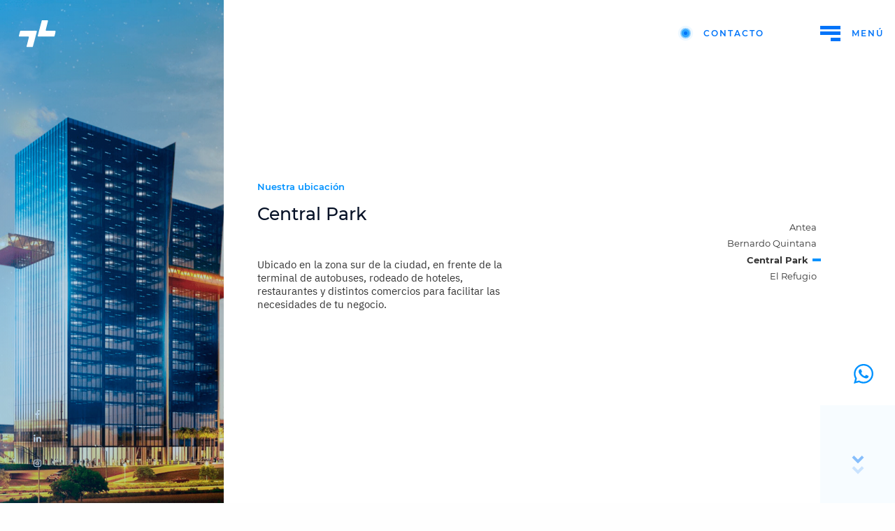

--- FILE ---
content_type: text/html; charset=UTF-8
request_url: https://gpd-businesscenter.com/post_ubicaciones/central-park/
body_size: 11340
content:
<!DOCTYPE html>
<html lang="es">
<head>
        <meta charset="UTF-8">
    <meta name="keywords" content="">
    <meta name="author" content="Edgar Olivas Guzmán">
    <meta name="viewport" content="width=device-width, initial-scale=1">
    <meta http-equiv="X-UA-Compatible" content="IE=edge" />
    
    <!-- BASIC OG -->
    <meta name="keywords" content="Renta de oficinas queretaro, Renta de oficinas, Work spaces queretaro, Work spaces, Meeting room queretaro, Salas de juntas, Oficinas virtuales queretaro, Oficinas virtuales, Coworking, Coworking querétaro, Oficinas todo incluido queretaro, Oficinas todo incluido, Renta sala de juntas queretaro, Networking queretaro, Networking, Oficinas amuebladas, Oficinas amuebladas querétaro" />
    <meta name="copyright" content="GPD">
    <meta name="language" content="ES">
    <meta name="robots" content="index,follow" />
    <meta name="author" content="Canalla Agency | Alejandro Villagomez (jandrovr) | Edgar Olivas Guzmán (TankDesing) | Pamela Perez (Pam)">
    <meta name="url" content="https://gpd-businesscenter.com/">
    <meta name="identifier-URL" content="https://gpd-businesscenter.com/">
    <meta name="revisit-after" content="1 days">
    <meta name="coverage" content="Worldwide">
    <meta name="distribution" content="Global">
    <meta name="rating" content="General">
    <!-- BASIC OG -->

    <!-- Verification Facebook -->
    <meta name="facebook-domain-verification" content="zx6zcpel7a3o516v0s0j842flpkog9" />
    <!-- Verification Facebook -->
        
    <!-- Facebook Pixel Code -->
    
	<!-- ChatO -->
	<!--
	<script src="https://studio.thegurucompany.com/assets/modules/channel-web/inject.js"></script>
	<script>
	window.chatoWebChat.init({
		host: 'https://studio.thegurucompany.com',
		botId: 'gpdv2',
		showConversationsButton: false,
		enableTranscriptDownload: false,
		enableReset: false,
		extraStylesheet: '/assets/modules/channel-web/gpd.css',
		botName: 'GPD'
	});
	</script>
	-->
    <noscript><img height="1" width="1" style="display:none"
    src="https://www.facebook.com/tr?id=221054512977495&ev=PageView&noscript=1"
    /></noscript>
    <!-- End Facebook Pixel Code -->

    <!-- WHATSAPP -->
    <meta property="og:image"          content="https://gpd-businesscenter.com/wp-content/uploads/2019/09/CentralPark-150x150.jpg" />
    <meta property="og:image:alt"      content="" />
    <meta property="og:image:width"    content="300" />
    <meta property="og:image:height"   content="300" />
    <!-- WHATSAPP -->

    <link rel="apple-touch-icon" sizes="180x180" href="https://gpd-businesscenter.com/favicon/apple-touch-icon.png">
    <link rel="icon" type="image/png" sizes="32x32" href="https://gpd-businesscenter.com/favicon/favicon-32x32.png">
    <link rel="icon" type="image/png" sizes="16x16" href="https://gpd-businesscenter.com/favicon/favicon-16x16.png">
    <link rel="mask-icon" href="https://gpd-businesscenter.com/favicon/safari-pinned-tab.svg" color="#f0a288">
    <link rel="shortcut icon" href="https://gpd-businesscenter.com/favicon/favicon.ico">
    <link rel="manifest" href="https://gpd-businesscenter.com/favicon/site.webmanifest"> 
    <meta name="msapplication-TileColor" content="#ffffff">
    <meta name="msapplication-config" content="https://gpd-businesscenter.com/favicon/browserconfig.xml">
    <meta name="theme-color" content="#ffffff">
    
	
	<meta name='robots' content='index, follow, max-image-preview:large, max-snippet:-1, max-video-preview:-1' />
	
	
	<!-- This site is optimized with the Yoast SEO plugin v20.1 - https://yoast.com/wordpress/plugins/seo/ -->
	<link media="all" href="https://gpd-businesscenter.com/wp-content/cache/autoptimize/css/autoptimize_8ec636872451e0b0f4329f84f6f7db06.css" rel="stylesheet"><title>Central Park | GPD Bussiness Center</title>
	<link rel="canonical" href="https://gpd-businesscenter.com/post_ubicaciones/central-park/" />
	<meta property="og:locale" content="es_MX" />
	<meta property="og:type" content="article" />
	<meta property="og:title" content="Central Park | GPD Bussiness Center" />
	<meta property="og:description" content="Ubicado en la zona sur de la ciudad, en frente de la terminal de autobuses, rodeado de hoteles, restaurantes y distintos comercios para facilitar las necesidades de tu negocio." />
	<meta property="og:url" content="https://gpd-businesscenter.com/post_ubicaciones/central-park/" />
	<meta property="og:site_name" content="GPD Bussiness Center" />
	<meta property="article:publisher" content="https://www.facebook.com/GPDBusinessCenter/" />
	<meta property="article:modified_time" content="2023-02-09T20:52:35+00:00" />
	<meta property="og:image" content="https://gpd-businesscenter.com/wp-content/uploads/2019/09/CentralPark.jpg" />
	<meta property="og:image:width" content="1920" />
	<meta property="og:image:height" content="1080" />
	<meta property="og:image:type" content="image/jpeg" />
	<meta name="twitter:card" content="summary_large_image" />
	<meta name="twitter:site" content="@gpd_businessc" />
	<meta name="twitter:label1" content="Tiempo de lectura" />
	<meta name="twitter:data1" content="1 minuto" />
	<script type="application/ld+json" class="yoast-schema-graph">{"@context":"https://schema.org","@graph":[{"@type":"WebPage","@id":"https://gpd-businesscenter.com/post_ubicaciones/central-park/","url":"https://gpd-businesscenter.com/post_ubicaciones/central-park/","name":"Central Park | GPD Bussiness Center","isPartOf":{"@id":"https://gpd-businesscenter.com/#website"},"primaryImageOfPage":{"@id":"https://gpd-businesscenter.com/post_ubicaciones/central-park/#primaryimage"},"image":{"@id":"https://gpd-businesscenter.com/post_ubicaciones/central-park/#primaryimage"},"thumbnailUrl":"https://gpd-businesscenter.com/wp-content/uploads/2019/09/CentralPark.jpg","datePublished":"2019-09-19T17:36:44+00:00","dateModified":"2023-02-09T20:52:35+00:00","breadcrumb":{"@id":"https://gpd-businesscenter.com/post_ubicaciones/central-park/#breadcrumb"},"inLanguage":"es","potentialAction":[{"@type":"ReadAction","target":["https://gpd-businesscenter.com/post_ubicaciones/central-park/"]}]},{"@type":"ImageObject","inLanguage":"es","@id":"https://gpd-businesscenter.com/post_ubicaciones/central-park/#primaryimage","url":"https://gpd-businesscenter.com/wp-content/uploads/2019/09/CentralPark.jpg","contentUrl":"https://gpd-businesscenter.com/wp-content/uploads/2019/09/CentralPark.jpg","width":1920,"height":1080},{"@type":"BreadcrumbList","@id":"https://gpd-businesscenter.com/post_ubicaciones/central-park/#breadcrumb","itemListElement":[{"@type":"ListItem","position":1,"name":"Home","item":"https://gpd-businesscenter.com/"},{"@type":"ListItem","position":2,"name":"Central Park"}]},{"@type":"WebSite","@id":"https://gpd-businesscenter.com/#website","url":"https://gpd-businesscenter.com/","name":"GPD Bussiness Center","description":"GPD Business Center Renta de Oficinas Físicas, Oficinas Virtuales y Salas de Juntas Premium en Querétaro. Contamos con 3 ubicaciones en las mejores zonas de Querétaro ANTEA, CENTRAL PARK Y BERNARDO QUINTANA.","potentialAction":[{"@type":"SearchAction","target":{"@type":"EntryPoint","urlTemplate":"https://gpd-businesscenter.com/?s={search_term_string}"},"query-input":"required name=search_term_string"}],"inLanguage":"es"}]}</script>
	<!-- / Yoast SEO plugin. -->


<link rel="alternate" type="application/rss+xml" title="GPD Bussiness Center &raquo; Feed" href="https://gpd-businesscenter.com/feed/" />
<link rel="alternate" type="application/rss+xml" title="GPD Bussiness Center &raquo; RSS de los comentarios" href="https://gpd-businesscenter.com/comments/feed/" />
		<!-- This site uses the Google Analytics by MonsterInsights plugin v9.11.1 - Using Analytics tracking - https://www.monsterinsights.com/ -->
							<script src="//www.googletagmanager.com/gtag/js?id=G-LN3QKJ18JR"  data-cfasync="false" data-wpfc-render="false" async></script>
			<script data-cfasync="false" data-wpfc-render="false">
				var mi_version = '9.11.1';
				var mi_track_user = true;
				var mi_no_track_reason = '';
								var MonsterInsightsDefaultLocations = {"page_location":"https:\/\/gpd-businesscenter.com\/post_ubicaciones\/central-park\/"};
								if ( typeof MonsterInsightsPrivacyGuardFilter === 'function' ) {
					var MonsterInsightsLocations = (typeof MonsterInsightsExcludeQuery === 'object') ? MonsterInsightsPrivacyGuardFilter( MonsterInsightsExcludeQuery ) : MonsterInsightsPrivacyGuardFilter( MonsterInsightsDefaultLocations );
				} else {
					var MonsterInsightsLocations = (typeof MonsterInsightsExcludeQuery === 'object') ? MonsterInsightsExcludeQuery : MonsterInsightsDefaultLocations;
				}

								var disableStrs = [
										'ga-disable-G-LN3QKJ18JR',
									];

				/* Function to detect opted out users */
				function __gtagTrackerIsOptedOut() {
					for (var index = 0; index < disableStrs.length; index++) {
						if (document.cookie.indexOf(disableStrs[index] + '=true') > -1) {
							return true;
						}
					}

					return false;
				}

				/* Disable tracking if the opt-out cookie exists. */
				if (__gtagTrackerIsOptedOut()) {
					for (var index = 0; index < disableStrs.length; index++) {
						window[disableStrs[index]] = true;
					}
				}

				/* Opt-out function */
				function __gtagTrackerOptout() {
					for (var index = 0; index < disableStrs.length; index++) {
						document.cookie = disableStrs[index] + '=true; expires=Thu, 31 Dec 2099 23:59:59 UTC; path=/';
						window[disableStrs[index]] = true;
					}
				}

				if ('undefined' === typeof gaOptout) {
					function gaOptout() {
						__gtagTrackerOptout();
					}
				}
								window.dataLayer = window.dataLayer || [];

				window.MonsterInsightsDualTracker = {
					helpers: {},
					trackers: {},
				};
				if (mi_track_user) {
					function __gtagDataLayer() {
						dataLayer.push(arguments);
					}

					function __gtagTracker(type, name, parameters) {
						if (!parameters) {
							parameters = {};
						}

						if (parameters.send_to) {
							__gtagDataLayer.apply(null, arguments);
							return;
						}

						if (type === 'event') {
														parameters.send_to = monsterinsights_frontend.v4_id;
							var hookName = name;
							if (typeof parameters['event_category'] !== 'undefined') {
								hookName = parameters['event_category'] + ':' + name;
							}

							if (typeof MonsterInsightsDualTracker.trackers[hookName] !== 'undefined') {
								MonsterInsightsDualTracker.trackers[hookName](parameters);
							} else {
								__gtagDataLayer('event', name, parameters);
							}
							
						} else {
							__gtagDataLayer.apply(null, arguments);
						}
					}

					__gtagTracker('js', new Date());
					__gtagTracker('set', {
						'developer_id.dZGIzZG': true,
											});
					if ( MonsterInsightsLocations.page_location ) {
						__gtagTracker('set', MonsterInsightsLocations);
					}
										__gtagTracker('config', 'G-LN3QKJ18JR', {"forceSSL":"true","link_attribution":"true"} );
										window.gtag = __gtagTracker;										(function () {
						/* https://developers.google.com/analytics/devguides/collection/analyticsjs/ */
						/* ga and __gaTracker compatibility shim. */
						var noopfn = function () {
							return null;
						};
						var newtracker = function () {
							return new Tracker();
						};
						var Tracker = function () {
							return null;
						};
						var p = Tracker.prototype;
						p.get = noopfn;
						p.set = noopfn;
						p.send = function () {
							var args = Array.prototype.slice.call(arguments);
							args.unshift('send');
							__gaTracker.apply(null, args);
						};
						var __gaTracker = function () {
							var len = arguments.length;
							if (len === 0) {
								return;
							}
							var f = arguments[len - 1];
							if (typeof f !== 'object' || f === null || typeof f.hitCallback !== 'function') {
								if ('send' === arguments[0]) {
									var hitConverted, hitObject = false, action;
									if ('event' === arguments[1]) {
										if ('undefined' !== typeof arguments[3]) {
											hitObject = {
												'eventAction': arguments[3],
												'eventCategory': arguments[2],
												'eventLabel': arguments[4],
												'value': arguments[5] ? arguments[5] : 1,
											}
										}
									}
									if ('pageview' === arguments[1]) {
										if ('undefined' !== typeof arguments[2]) {
											hitObject = {
												'eventAction': 'page_view',
												'page_path': arguments[2],
											}
										}
									}
									if (typeof arguments[2] === 'object') {
										hitObject = arguments[2];
									}
									if (typeof arguments[5] === 'object') {
										Object.assign(hitObject, arguments[5]);
									}
									if ('undefined' !== typeof arguments[1].hitType) {
										hitObject = arguments[1];
										if ('pageview' === hitObject.hitType) {
											hitObject.eventAction = 'page_view';
										}
									}
									if (hitObject) {
										action = 'timing' === arguments[1].hitType ? 'timing_complete' : hitObject.eventAction;
										hitConverted = mapArgs(hitObject);
										__gtagTracker('event', action, hitConverted);
									}
								}
								return;
							}

							function mapArgs(args) {
								var arg, hit = {};
								var gaMap = {
									'eventCategory': 'event_category',
									'eventAction': 'event_action',
									'eventLabel': 'event_label',
									'eventValue': 'event_value',
									'nonInteraction': 'non_interaction',
									'timingCategory': 'event_category',
									'timingVar': 'name',
									'timingValue': 'value',
									'timingLabel': 'event_label',
									'page': 'page_path',
									'location': 'page_location',
									'title': 'page_title',
									'referrer' : 'page_referrer',
								};
								for (arg in args) {
																		if (!(!args.hasOwnProperty(arg) || !gaMap.hasOwnProperty(arg))) {
										hit[gaMap[arg]] = args[arg];
									} else {
										hit[arg] = args[arg];
									}
								}
								return hit;
							}

							try {
								f.hitCallback();
							} catch (ex) {
							}
						};
						__gaTracker.create = newtracker;
						__gaTracker.getByName = newtracker;
						__gaTracker.getAll = function () {
							return [];
						};
						__gaTracker.remove = noopfn;
						__gaTracker.loaded = true;
						window['__gaTracker'] = __gaTracker;
					})();
									} else {
										console.log("");
					(function () {
						function __gtagTracker() {
							return null;
						}

						window['__gtagTracker'] = __gtagTracker;
						window['gtag'] = __gtagTracker;
					})();
									}
			</script>
							<!-- / Google Analytics by MonsterInsights -->
		




















<script data-cfasync="false" data-wpfc-render="false" id='monsterinsights-frontend-script-js-extra'>/* <![CDATA[ */
var monsterinsights_frontend = {"js_events_tracking":"true","download_extensions":"doc,pdf,ppt,zip,xls,docx,pptx,xlsx","inbound_paths":"[{\"path\":\"\\\/go\\\/\",\"label\":\"affiliate\"},{\"path\":\"\\\/recommend\\\/\",\"label\":\"affiliate\"}]","home_url":"https:\/\/gpd-businesscenter.com","hash_tracking":"false","v4_id":"G-LN3QKJ18JR"};/* ]]> */
</script>





<link rel="https://api.w.org/" href="https://gpd-businesscenter.com/wp-json/" /><link rel="alternate" title="JSON" type="application/json" href="https://gpd-businesscenter.com/wp-json/wp/v2/post_ubicaciones/72" /><link rel="EditURI" type="application/rsd+xml" title="RSD" href="https://gpd-businesscenter.com/xmlrpc.php?rsd" />

<link rel='shortlink' href='https://gpd-businesscenter.com/?p=72' />
<link rel="alternate" title="oEmbed (JSON)" type="application/json+oembed" href="https://gpd-businesscenter.com/wp-json/oembed/1.0/embed?url=https%3A%2F%2Fgpd-businesscenter.com%2Fpost_ubicaciones%2Fcentral-park%2F" />
<link rel="alternate" title="oEmbed (XML)" type="text/xml+oembed" href="https://gpd-businesscenter.com/wp-json/oembed/1.0/embed?url=https%3A%2F%2Fgpd-businesscenter.com%2Fpost_ubicaciones%2Fcentral-park%2F&#038;format=xml" />
        <!-- SCRPITS INTERNOS -->
	

    <!-- <script async defer crossorigin="anonymous" src="https://connect.facebook.net/es_ES/sdk.js#xfbml=1&version=v4.0"></script> -->
<!-- Facebook Pixel Code -->
<!-- <script>
 !function(f,b,e,v,n,t,s)
 {if(f.fbq)return;n=f.fbq=function(){n.callMethod?
 n.callMethod.apply(n,arguments):n.queue.push(arguments)};
 if(!f._fbq)f._fbq=n;n.push=n;n.loaded=!0;n.version='2.0';
 n.queue=[];t=b.createElement(e);t.async=!0;
 t.src=v;s=b.getElementsByTagName(e)[0];
 s.parentNode.insertBefore(t,s)}(window, document,'script',
 'https://connect.facebook.net/en_US/fbevents.js');
 fbq('init', '1254548134946355');
 fbq('track', 'PageView');
</script>
<noscript><img height="1" width="1" style="display:none"
 src="https://www.facebook.com/tr?id=1254548134946355&ev=PageView&noscript=1"
/></noscript> -->
<!-- End Facebook Pixel Code -->
</head>
<body style="width: 100vw;">
    <div id="fb-root"></div>
    <div class="alineador"></div>
        <!-- FIXED HEADER -->
<header>
    <!-- NAV BAR -->
    <div id="objMovil" class="navbar">
        <div class="grid-container full">
        <div class="contenedor-modal-contacto">
           
    <div class="contenido-contacto grid-x">
        <div class="contenedor-logo" data-name="open_modal_contacto">
           <a href="#"><img src="https://gpd-businesscenter.com/wp-content/themes/gpd/assets/images/close.svg" alt="logo"></a>
        </div>
        <div class="small-12 cell "><h2 class="h2-PtSerif titulo-modal">Contacto</h2></div>
        <div class="small-12 medium-6 cell">
            <form id="formContacto" action="#" method="post" class="grid-x align-left">
                <input type="hidden" value="0" name="meInteresa">
                <div id="contenedor-input-nombre" class="contenedor-input small-12 cell ">
                    <label>NOMBRE</label>
                    <input name="nombre" placeholder="*Campo requerido" type="text" value="" required>
                </div>
                <div id="contenedor-input-correo" class="contenedor-input small-12 cell grid-x ">
                    <div class="small-12 medium-6">
                        <label>CORREO</label>
                        <input name="correo" placeholder="*Campo requerido" type="email" value="" required>
                    </div>
                    <div id="contenedor-input-telefono" class="contenedor-input contenedor-input-telefono small-12 medium-6 cell">
                        <label>TELÉFONO</label>
                        <input name="telefono" placeholder="*Campo requerido" type="text" value="" required>
                    </div>
                </div>
                <div id="contenedor-input-empresa" class="contenedor-input small-12 cell">
                    <label>EMPRESA</label>
                    <input name="empresa" placeholder="*Campo requerido"  type="text" value="" required>
                </div>
                <div id="contenedor-input-mensaje" class="contenedor-input small-12 cell mesaje-contacto">
                    <label>MENSAJE</label>
                    <p><textarea name="mensaje" placeholder="*Campo requerido" maxlength="500" required></textarea> </p>
                </div>
                <div class="contenedor-input contenedor-input-enviar small-12 medium-4 cell" >
                    <input id="btnContacto" name="enviar" type="submit" value="Enviar">
                </div>
            </form>
        </div>
        <div class="small-12 medium-6 cell grid-x ">
            <div class="small-12 cell grid-y contenedor-direcciones">
                            <div class="contenido-direccion small-4 cell">
                    <h3>Antea</h3>
                    <p>Av Antea 1088, <br/>Col. Jurica, C.P. 76100, <br/>Santiago de Querétaro, Qro.</p>
                    <p>Tel: 442 690 6200</p>
                </div>
                            <div class="contenido-direccion small-4 cell">
                    <h3>Bernardo Quintana</h3>
                    <p>Av. Corregidora Nte. 1116 - PH, <br/>Col. Arboledas, C.P. 76140, <br/>Santiago de Querétaro, Qro.</p>
                    <p>Tel: 442 690 6200</p>
                </div>
                            <div class="contenido-direccion small-4 cell">
                    <h3></h3>
                    <p></p>
                    <p>Tel: 442 690 6200</p>
                </div>
                            <div class="contenido-direccion small-4 cell">
                    <h3>Central Park</h3>
                    <p>Av. Armando Birlain Shaffler 2001 - Corporativo 2 Piso 14, <br/>Col. Centro Sur, C.P. 76090, <br/>Santiago de Querétaro, Qro.</p>
                    <p>Tel: 442 690 6200</p>
                </div>
                            <div class="contenido-direccion small-4 cell">
                    <h3>El Refugio</h3>
                    <p>Anillo Vial II, Anillo Vial Fray Junípero Serra 9200,<br/>Fraccionamiento Residencial El Refugio, <br/>C.P. 76146 Santiago de Querétaro, Qro.</p>
                    <p>Tel: 442 690 6200</p>
                </div>
                        </div>
        </div>
    </div>
</div>
<div class="contenedor-modal-meInteresa-padre ">
    <div class="contenedor-modal-meInteresa ">
        <div class="contenedor-close" data-btnMeInteresa>
            <img src="https://gpd-businesscenter.com/wp-content/themes/gpd/assets/images/close.svg" alt="logo">
        </div> 
        <div class="contenedor-form">
            <h2 class="h2-PtSerif titulo-modal">Déjanos tus datos y un asesor te contactará.</h2>
            <form id="formContactoMI" method="post">
                <input type="hidden" value="1" name="meInteresa">
                <div class="contenedor-input">
                    <label>NOMBRE</label>
                    <input  name="nombre" placeholder="*Campo requerido" type="text" value="" required="">
                </div>
                <div class="contenedor-input">
                    <label>CORREO</label>
                    <input name="correo" placeholder="*Campo requerido" type="email" value="" required>
                </div>
                <div class="contenedor-input">
                    <label>TELÉFONO</label>
                    <input  name="telefono" placeholder="*Campo requerido" type="text" value="" required>
                </div>
                <div class="contenedor-input contenedor-input-enviar" >
                    <input id="btnContactoMI" name="enviar" type="submit" value="Enviar">
                </div>
            </form>
        </div>
    </div>
</div>
<a class="contenedor-btn-whats" href="https://api.whatsapp.com/send?phone=524424530810" target="_blank">
    <div class="btn-whats">
        <img src="https://gpd-businesscenter.com/wp-content/themes/gpd/assets/images/whatsapp.svg" alt="whatsapp">
        <span>CONTÁCTANOS POR WHATSAPP</span>
    </div>
</a>
            <div class="grid-x">
                <div class="small-2 medium-1 cell"> 
                    <!-- data-aos="fade-down" data-aos-easing="ease-out-cubic" data-aos-delay="100" data-aos-duration="800" -->
                    <a class="logo logo-color" href="https://gpd-businesscenter.com">
                        <img src="https://gpd-businesscenter.com/wp-content/themes/gpd/assets/images/logotipo.svg" alt="" >
                        
                    </a>
                </div>
                <div class="small-8 medium-10 rigth cell contenedor-contacto">
                    <!-- data-aos="fade-down" data-aos-easing="ease-out-cubic" data-aos-delay="200" data-aos-duration="800" -->
                    <div class="menu-temp">
                                                    <div onclick='Url("https:\/\/gpd-businesscenter.com\/acerca-de\/")'  class="item-menu-temp"><span>Acerca de</span></div>
                                                    <div onclick='Url("https:\/\/gpd-businesscenter.com\/ubicaciones\/")'  class="item-menu-temp"><span>Nuestras ubicaciones</span></div>
                                                    <div onclick='Url("https:\/\/gpd-businesscenter.com\/espacios-de-trabajo\/")'  class="item-menu-temp"><span>Espacios de trabajo</span></div>
                                                    <div onclick='Url("https:\/\/gpd-businesscenter.com\/beneficios\/")'  class="item-menu-temp"><span>Beneficios</span></div>
                                                    <div onclick='Url("https:\/\/gpd-businesscenter.com\/blog\/")'  class="item-menu-temp"><span>Blog</span></div>
                         
                        <div class="item-menu-temp end" data-name="open_modal_contacto">CONTACTO</div>
                    </div>
                    <div class="flexRow" data-name="open_modal_contacto">
                        <div class="marker blue"></div>
                    </div>
                    <button class="btn-line-left" data-name="open_modal_contacto">
                        <span id="contacto-color" class="textNavbar">CONTACTO</span>
                    </button>
                </div>
                <div class="cell small-2 medium-1 center">
                    <!-- data-aos="fade-down" data-aos-easing="ease-out-cubic" data-aos-delay="300" data-aos-duration="800" -->
                    <!-- <button class="hamburger" type="button"> -->
                        <div id="hamburguer-color" class="hamburguer_menu" data-open_modal_menu>
                            <div class="line hamburguer_menu_white"></div>
                            <div class="line hamburguer_menu_white"></div>
                            <div class="line hamburguer_menu_white"></div>
                            <div class="line hamburguer_menu_white"></div>
                            <div class="line hamburguer_menu_white"></div>
                        </div>
                        <div id="menu-text" class="text-temp hide-for-small-only" data-open_modal_menu>
                            MENÚ
                        </div>
                    <!-- </button> -->
                </div>
            </div>
        </div>
    </div>
    <!-- SOCIALES Y CONTACTO -->
     
    <div class="social_contact">
        <div class="contenido_socials">
            <!-- <div class="content-text content-pagination-slider">
                <div class="rotate swiper-pagination"></div>
            </div> -->
            <div class="content-text">
                <p class=""><span><a href="https://www.facebook.com/GPDBusinessCenter" target="_blank" class="textBtn" rel="noopener noreferrer"><i class="fab fa-facebook-f"></i></a></span></p>
            </div>
            <div class="content-text">
                <p class=""><span><a href="https://www.linkedin.com/company/gpd-business-center/" target="_blank" class="textBtn" rel="noopener noreferrer"><i class="fab fa-linkedin-in"></i></a></span></p>
            </div>
            <!-- <div class="content-text">
                <p class=""><span><a href="" target="_blank" class="textBtn" rel="noopener noreferrer"><i class="fab fa-twitter"></i></a></span></p>
            </div> -->
            <div class="content-text">
                <p class=""><span><a href="https://www.instagram.com/gpd_business_center/" target="_blank" class="textBtn" rel="noopener noreferrer"><i class="fab fa-instagram"></i></a></span></p>
            </div>
        </div>
    </div>

</header>

<!-- MODAL MENU -->
<div class="contenedor-modal-menu">
    <header>
        <!-- NAVBAR MENU -->
        <div class="navbar">
            <div class="grid-container full">
                <div class="grid-x">
                    <div class="small-2 medium-1 cell"> 
                        <!-- data-aos="fade-down" data-aos-easing="ease-out-cubic" data-aos-delay="100" data-aos-duration="800" -->
                        <a class="logo logo-color" href="https://gpd-businesscenter.com">
                            <img src="https://gpd-businesscenter.com/wp-content/themes/gpd/assets/images/logotipo.svg" alt="" >
                        </a>
                    </div>
                    <div class="small-8 medium-10 rigth cell">
                         
                    </div>
                    <div class="cell small-2 medium-1 center">
                            <div class="contenedor-logo" data-open_modal_menu>
                                <img src="https://gpd-businesscenter.com/wp-content/themes/gpd/assets/images/close.svg" alt="logo">
                            </div>
                            <span class="text-temp hide-for-small-only" data-open_modal_menu>CERRAR</span>
                    </div>
                </div>
            </div>
        </div>
    </header>

    <div class="container_menu">
        <div class="menu_content modal-nav">
            <ul class="menu_modal_items">
                                        
                <li data-hover-image="0"
                    class="item_menu ">
                    <div class="contenedor-item-menu">
                        <a class="item-menu item-menu-style "
                            href="https://gpd-businesscenter.com/acerca-de/">
                            Acerca de                        </a>
                                            </div>
                    <div id="sb34" class="contenedor-subMenu">
                                            
                    </div>
                </li>

                                        
                <li data-hover-image="1"
                    class="item_menu ">
                    <div class="contenedor-item-menu">
                        <a class="item-menu item-menu-style "
                            href="https://gpd-businesscenter.com/ubicaciones/">
                            Nuestras ubicaciones                        </a>
                                            </div>
                    <div id="sb45" class="contenedor-subMenu">
                                            
                    </div>
                </li>

                                        
                <li data-hover-image="2"
                    class="item_menu ">
                    <div class="contenedor-item-menu">
                        <a class="item-menu item-menu-style "
                            href="https://gpd-businesscenter.com/espacios-de-trabajo/">
                            Espacios de trabajo                        </a>
                                                    <div class="contenedor-flecha show-for-small-only"><img id="f42" class="flecha-menu" onclick="collapsedSubMenu(42)" src="https://gpd-businesscenter.com/wp-content/themes/gpd/assets/images/centralpark/flecha_abajo.svg" alt="" ></div>
                                            </div>
                    <div id="sb42" class="contenedor-subMenu">
                        <span  onclick="location.href=&apos;https://gpd-businesscenter.com/oficinas-fisicas/?servicio=1&apos;">Oficinas físicas</span><span  onclick="location.href=&apos;https://gpd-businesscenter.com/oficinas-virtuales/?servicio=3&apos;">Oficinas virtuales</span><span  onclick="location.href=&apos;https://gpd-businesscenter.com/salas-de-juntas/?servicio=2&apos;">Salas de juntas</span>                    
                    </div>
                </li>

                                        
                <li data-hover-image="3"
                    class="item_menu ">
                    <div class="contenedor-item-menu">
                        <a class="item-menu item-menu-style "
                            href="https://gpd-businesscenter.com/beneficios/">
                            Beneficios                        </a>
                                            </div>
                    <div id="sb46" class="contenedor-subMenu">
                                            
                    </div>
                </li>

                                        
                <li data-hover-image="4"
                    class="item_menu ">
                    <div class="contenedor-item-menu">
                        <a class="item-menu item-menu-style "
                            href="https://gpd-businesscenter.com/blog/">
                            Blog                        </a>
                                            </div>
                    <div id="sb38" class="contenedor-subMenu">
                                            
                    </div>
                </li>

                            </ul>        
        </div>
        
        <!-- IMAGENES MENU -->
        <div class="contenedor_imagenes">
                        <div id="data_image_page" class="menu__display preloadImage noLoadMobile" data-type="background" data-imgMovil="https://gpd-businesscenter.com/wp-content/uploads/2020/01/Oficinas-virtuales-queretaro-inicio.jpg" data-imgDesk="https://gpd-businesscenter.com/wp-content/uploads/2020/01/Oficinas-virtuales-queretaro-inicio.jpg">
                                <div class="menu__display-image preloadImage noLoadMobile" data-type="background" data-imgMovil="https://gpd-businesscenter.com/wp-content/uploads/2020/01/Oficinas-virtuales-queretaro-Acerca-de.jpg" data-imgDesk="https://gpd-businesscenter.com/wp-content/uploads/2020/01/Oficinas-virtuales-queretaro-Acerca-de.jpg">
                    <div class="menu__display-contentImage hide-for-small-only">
                        <h3>Acerca de</h3>
                        <h4>GPD nace con la idea de crear espacios ya sea para oficinas privadas, virtuales o compartidas en donde te puedas integrar al mundo empresarial y compartir estos espacios con otras empresas.</h4>
                    </div>
                </div>
                                <div class="menu__display-image preloadImage noLoadMobile" data-type="background" data-imgMovil="https://gpd-businesscenter.com/wp-content/uploads/2020/01/Oficinas-virtuales-queretaro-nuestras-ubicaciones.jpg" data-imgDesk="https://gpd-businesscenter.com/wp-content/uploads/2020/01/Oficinas-virtuales-queretaro-nuestras-ubicaciones.jpg">
                    <div class="menu__display-contentImage hide-for-small-only">
                        <h3>Nuestras ubicaciones</h3>
                        <h4>Nos encontramos en áreas estratégicas de la ciudad que benefician a tu empresa y clientes. </h4>
                    </div>                    
                </div>
                                <div class="menu__display-image preloadImage noLoadMobile" data-type="background" data-imgMovil="https://gpd-businesscenter.com/wp-content/uploads/2020/01/Oficinas-virtuales-queretaro-servicios.jpg" data-imgDesk="https://gpd-businesscenter.com/wp-content/uploads/2020/01/Oficinas-virtuales-queretaro-servicios.jpg">
                    <div class="menu__display-contentImage hide-for-small-only">
                        <h3>Espacios de trabajo</h3>
                        <h4>En GPD encontrarás las mejores oficinas para que cierres cualquier tipo de negocio.</h4>
                    </div>                    
                </div>
                                <div class="menu__display-image preloadImage noLoadMobile" data-type="background" data-imgMovil="https://gpd-businesscenter.com/wp-content/uploads/2020/01/Oficinas-virtuales-queretaro-beneficios.jpg" data-imgDesk="https://gpd-businesscenter.com/wp-content/uploads/2020/01/Oficinas-virtuales-queretaro-beneficios.jpg">
                    <div class="menu__display-contentImage hide-for-small-only">
                        <h3>Beneficios</h3>
                        <h4>Contamos con las mejores ubicaciones de la ciudad. Nuestras oficinas All Inclusive es justo lo que necesitas para alcanzar tus metas. </h4>
                    </div>                    
                </div>
                                <div class="menu__display-image preloadImage noLoadMobile" data-type="background" data-imgMovil="https://gpd-businesscenter.com/wp-content/uploads/2020/01/Oficinas-virtuales-queretaro-blog.jpg" data-imgDesk="https://gpd-businesscenter.com/wp-content/uploads/2020/01/Oficinas-virtuales-queretaro-blog.jpg">
                    <div class="menu__display-contentImage hide-for-small-only">
                        <h3>Blog</h3>
                        <h4>Todo lo que necesitas saber sobre el mundo del emprendimiento. Mantente al día sobre las últimas aplicaciones y tecnología para hacer crecer tu negocio. </h4>
                    </div>                    
                </div>
            </div>
        </div>        
    </div>
</div>
<!-- Banner Ubicacion -->
<div id="bloque-inicial" class="container-bannerInicial-paquetes data-color-menu" data-color-menu="Lw-Pw-Sw-Cb-Hb-Mb" data-color-menu-small="Lw-Pw-Sw-Cw-Hw-Mw">
    <div class="grid-container full">
        <div class="grid-x">
            <div class="cell small-12 medium-3">
                                    <div class="img-container">
                        <img data-aos="fade" data-aos-easing="ease-out-cubic" data-aos-delay="100" data-aos-duration="800" data-aos-anchor-placement="top-bottom" src="https://gpd-businesscenter.com/wp-content/uploads/2019/09/CentralPark.jpg" alt="img-banner">
                        <div class="scroll-container show-for-small-only">
                            <span class="scroll-text ">Scroll</span>
                            <div class="arrow">
                                <span></span>
                                <span></span>
                            </div>
                        </div>
                    </div>
                            </div>
            <div class="cell small-12 medium-4 ">
                <div class="mobileToggle hide-for-large">
                    <div class="toggle-data ">
                        <span data-aos="fade-up" data-aos-easing="ease-out-cubic" data-aos-delay="100" data-aos-duration="800" data-aos-anchor-placement="top-bottom" class="title-toggle">Central Park</span>
                        <img src="https://gpd-businesscenter.com/wp-content/themes/gpd/assets/images/centralpark/flecha_abajo.svg" class="arrow-down" alt="img-arrow">
                    </div>
                </div>
                <div class="contenedor-text "  id="container-centralPark">
                                                    <h3 data-aos="fade-up" data-aos-easing="ease-out-cubic" data-aos-delay="100" data-aos-duration="800" data-aos-anchor-placement="top-bottom" class="supertitulo supertituloUbicacion">Nuestra ubicación</h3>
                                                    
                            <h2 data-aos="fade-up" data-aos-easing="ease-out-cubic" data-aos-delay="200" data-aos-duration="800" data-aos-anchor-placement="top-bottom" class="titulo tituloUbicacion">Central Park</h2>
                                                                            <div data-aos="fade-up" data-aos-easing="ease-out-cubic" data-aos-delay="300" data-aos-duration="800" data-aos-anchor-placement="top-bottom" class="info-text">
                                <p><!-- wp:paragraph -->
<p>Ubicado en la zona sur de la ciudad, en frente de la terminal de autobuses, rodeado de hoteles, restaurantes y distintos comercios para facilitar las necesidades de tu negocio.</p>
<!-- /wp:paragraph --></p>
                            </div>
                                        </div>
            </div>
            <div class="cell small-12 medium-5  hide-for-small-only">
             <ul class="listMenu" data-aos="fade-left" data-aos-easing="ease-out-cubic" data-aos-delay="100" data-aos-duration="800" data-aos-anchor-placement="top-bottom" >
                                                                    <li id="paq1" class="paqClas"><a href="https://gpd-businesscenter.com/post_ubicaciones/antea/" paq="paq1"   changePaqueteId='https://gpd-businesscenter.com/post_ubicaciones/antea/'>Antea</a></li>
                                                                                                <li id="paq2" class="paqClas"><a href="https://gpd-businesscenter.com/post_ubicaciones/bernardo-quintana/" paq="paq2"   changePaqueteId='https://gpd-businesscenter.com/post_ubicaciones/bernardo-quintana/'>Bernardo Quintana</a></li>
                                                                                                <li id="paq3" class="paqClas active"><a href="https://gpd-businesscenter.com/post_ubicaciones/central-park/" paq="paq3"   changePaqueteId='https://gpd-businesscenter.com/post_ubicaciones/central-park/'>Central Park</a></li>
                                                                                                <li id="paq4" class="paqClas"><a href="https://gpd-businesscenter.com/post_ubicaciones/el-refugio/" paq="paq4"   changePaqueteId='https://gpd-businesscenter.com/post_ubicaciones/el-refugio/'>El Refugio</a></li>
                                                            </ul>
            </div>
        </div>
    </div>
    <div class="scroll-container hide-for-small-only">
        <span class="scroll-text">Scroll</span>
        <div class="arrow">
            <span></span>
            <span></span>
        </div>
    </div>
</div>

<div class="b-blueNav">
  <!-- BLOQUE MAPATEXTO -->
  <div class="container-mapaTexto">
    <div class="grid-container full">
        <div class="grid-x">
            <div class="cell small-12 large-5">
                <div class="textMap">
                                            <h3 data-aos="fade-up" data-aos-easing="ease-out-cubic" data-aos-delay="100" data-aos-duration="800" data-aos-anchor-placement="top-bottom" class="titulo-generico">Mapa Central Park</h3>
                                                                <div data-aos="fade-up" data-aos-easing="ease-out-cubic" data-aos-delay="200" data-aos-duration="800" data-aos-anchor-placement="top-bottom" class="textos">
                            <p class="text">Central Park se encuentra cerca de la Terminal de Autobuses, así como de restaurantes, centros comerciales, bancos y hoteles. 
</p>
                        </div>
                                                                <a data-aos="fade-up" data-aos-easing="ease-out-cubic" data-aos-delay="300" data-aos-duration="800" data-aos-anchor-placement="top-bottom" href="https://www.google.com/maps/place/Central+Park/@20.5732497,-100.3617206,19.5z/data=!4m8!1m2!2m1!1scentral+park!3m4!1s0x0:0xc683699f31a60457!8m2!3d20.5734336!4d-100.3616864" target="_blank" class="btn-link">
                            Ir a mapa                            <svg xmlns="http://www.w3.org/2000/svg" width="11.396" height="17.328" viewBox="0 0 11.396 17.328">
                                <defs>
                                    
                                </defs>
                                <g id="arrow" transform="translate(-32.901 33.245)">
                                    <g id="Grupo_206" data-name="Grupo 206" transform="translate(34.316 -31.831)">
                                        <rect id="Rectángulo_114" width="10.253" height="1.864" class="cls-1" data-name="Rectángulo 114" rx=".559" transform="rotate(-45 15.913 6.591)"/>
                                        <rect id="Rectángulo_114-2" width="1.864" height="10.253" class="cls-1" data-name="Rectángulo 114" rx=".559" transform="rotate(-45 1.591 .659)"/>
                                    </g>
                                </g>
                            </svg>
                        </a>
                                    </div>
            </div>
            <div class="cell small-12 large-7">
                <div data-aos="fade" data-aos-easing="ease-out-cubic" data-aos-delay="400" data-aos-duration="800" data-aos-anchor-placement="top-bottom" class="container-img -father">
                                        <img src="https://gpd-businesscenter.com/wp-content/uploads/2023/02/mapaGPD.jpg" class="show-for-large" alt="img-mapa">
                    <img src="https://gpd-businesscenter.com/wp-content/uploads/2023/02/mapitaGPD.jpg" class="hide-for-large" alt="img-mapa">
                                            <a href="https://www.google.com/maps/place/Central+Park/@20.5732497,-100.3617206,19.5z/data=!4m8!1m2!2m1!1scentral+park!3m4!1s0x0:0xc683699f31a60457!8m2!3d20.5734336!4d-100.3616864" target="_blank" class="container-location show-for-large" style="top:90.4844%; left:68.5835%">
                            <div class="center-data">
                                <div class="buttonPulse">
                                    <img src="https://gpd-businesscenter.com/wp-content/themes/gpd/assets/images/logotipo.svg" alt="log-img">
                                </div>
                                <span class="textLugar">Central Park</span>
                            </div>
                        </a>
                        <a href="https://www.google.com/maps/place/Central+Park/@20.5732497,-100.3617206,19.5z/data=!4m8!1m2!2m1!1scentral+park!3m4!1s0x0:0xc683699f31a60457!8m2!3d20.5734336!4d-100.3616864" target="_blank" class="container-location hide-for-large" style="top:83.4845%; left:63.5267%">
                            <div class="center-data">
                                <div class="buttonPulse">
                                    <img src="https://gpd-businesscenter.com/wp-content/themes/gpd/assets/images/logotipo.svg" alt="log-img">
                                </div>
                                <span class="textLugar">Central Park</span>
                            </div>
                        </a>
                                    </div>
            </div>
        </div>
    </div>
</div>
  <!-- BLOQUE RECORRIDO VIRTUAL-->
  <div class="contenedor-recorrido-virtual">
    <div class="grid-containerUnico">
    <iframe width='100%' height='100%' src='https://my.matterport.com/show/?m=ay4KV1sVETZ' frameborder='0' allowfullscreen allow='vr'></iframe>

    </div>
</div>
  <!-- BLOQUE AMENIDADES-->
  <div class="contenedor-amenidadesTexto">
    <div class="grid-containerUnico">
        <div class="grid-x">
            <div class="cell small-12 large-5">
                <div class="container-text">
                                            <h2 data-aos="fade-up" data-aos-easing="ease-out-cubic" data-aos-delay="100" data-aos-duration="800" data-aos-anchor-placement="top-bottom" class="titulo titulo-generico">Amenidades</h2>
                                                                <div data-aos="fade-up" data-aos-easing="ease-out-cubic" data-aos-delay="200" data-aos-duration="800" data-aos-anchor-placement="top-bottom" class="textos">
                            <p class="text" >Oficinas completamente equipadas. Ocúpate de tus negocios, nosotros hacemos el resto.</p>
                        </div>
                                    </div>
            </div>
            <div class="cell small-12 large-7">
                <div class="container-cardsLogo">
                    <div class="grid-x grid-margin-x">
                     
                     
                                            <div data-aos="fade-up" data-aos-easing="ease-out-cubic" data-aos-delay="000" data-aos-duration="800" data-aos-anchor-placement="top-bottom" class="cell small-4 large-3">
                            <div class="container-logo">
                                <div class="logo-img">
                                    <img src="https://gpd-businesscenter.com/wp-content/uploads/2019/09/icon-luz.png" alt="icon-img">
                                </div>
                                <span class="title-logo">Luz</span>
                            </div>
                        </div>
                                            <div data-aos="fade-up" data-aos-easing="ease-out-cubic" data-aos-delay="100" data-aos-duration="800" data-aos-anchor-placement="top-bottom" class="cell small-4 large-3">
                            <div class="container-logo">
                                <div class="logo-img">
                                    <img src="https://gpd-businesscenter.com/wp-content/uploads/2019/09/icon-limpieza.png" alt="icon-img">
                                </div>
                                <span class="title-logo">Limpieza</span>
                            </div>
                        </div>
                                            <div data-aos="fade-up" data-aos-easing="ease-out-cubic" data-aos-delay="200" data-aos-duration="800" data-aos-anchor-placement="top-bottom" class="cell small-4 large-3">
                            <div class="container-logo">
                                <div class="logo-img">
                                    <img src="https://gpd-businesscenter.com/wp-content/uploads/2019/09/icon-saladejuntas.png" alt="icon-img">
                                </div>
                                <span class="title-logo">Sala de juntas</span>
                            </div>
                        </div>
                                            <div data-aos="fade-up" data-aos-easing="ease-out-cubic" data-aos-delay="300" data-aos-duration="800" data-aos-anchor-placement="top-bottom" class="cell small-4 large-3">
                            <div class="container-logo">
                                <div class="logo-img">
                                    <img src="https://gpd-businesscenter.com/wp-content/uploads/2019/09/icon-instalaciones.png" alt="icon-img">
                                </div>
                                <span class="title-logo">Agradables instalaciones</span>
                            </div>
                        </div>
                                            <div data-aos="fade-up" data-aos-easing="ease-out-cubic" data-aos-delay="400" data-aos-duration="800" data-aos-anchor-placement="top-bottom" class="cell small-4 large-3">
                            <div class="container-logo">
                                <div class="logo-img">
                                    <img src="https://gpd-businesscenter.com/wp-content/uploads/2019/09/icon-cafe.png" alt="icon-img">
                                </div>
                                <span class="title-logo">Coffe break</span>
                            </div>
                        </div>
                                            <div data-aos="fade-up" data-aos-easing="ease-out-cubic" data-aos-delay="500" data-aos-duration="800" data-aos-anchor-placement="top-bottom" class="cell small-4 large-3">
                            <div class="container-logo">
                                <div class="logo-img">
                                    <img src="https://gpd-businesscenter.com/wp-content/uploads/2019/09/icon-internet.png" alt="icon-img">
                                </div>
                                <span class="title-logo">Internet</span>
                            </div>
                        </div>
                                            <div data-aos="fade-up" data-aos-easing="ease-out-cubic" data-aos-delay="600" data-aos-duration="800" data-aos-anchor-placement="top-bottom" class="cell small-4 large-3">
                            <div class="container-logo">
                                <div class="logo-img">
                                    <img src="https://gpd-businesscenter.com/wp-content/uploads/2019/09/icon-mail.png" alt="icon-img">
                                </div>
                                <span class="title-logo">Gestión de paquetería</span>
                            </div>
                        </div>
                                            <div data-aos="fade-up" data-aos-easing="ease-out-cubic" data-aos-delay="700" data-aos-duration="800" data-aos-anchor-placement="top-bottom" class="cell small-4 large-3">
                            <div class="container-logo">
                                <div class="logo-img">
                                    <img src="https://gpd-businesscenter.com/wp-content/uploads/2019/09/icon-enlace.png" alt="icon-img">
                                </div>
                                <span class="title-logo">Enlace a más de 500 empresas</span>
                            </div>
                        </div>
                                            <div data-aos="fade-up" data-aos-easing="ease-out-cubic" data-aos-delay="800" data-aos-duration="800" data-aos-anchor-placement="top-bottom" class="cell small-4 large-3">
                            <div class="container-logo">
                                <div class="logo-img">
                                    <img src="https://gpd-businesscenter.com/wp-content/uploads/2019/09/icon-seguridad.png" alt="icon-img">
                                </div>
                                <span class="title-logo">Seguridad</span>
                            </div>
                        </div>
                                            <div data-aos="fade-up" data-aos-easing="ease-out-cubic" data-aos-delay="900" data-aos-duration="800" data-aos-anchor-placement="top-bottom" class="cell small-4 large-3">
                            <div class="container-logo">
                                <div class="logo-img">
                                    <img src="https://gpd-businesscenter.com/wp-content/uploads/2019/09/icon-eventos.png" alt="icon-img">
                                </div>
                                <span class="title-logo">Eventos profesionales</span>
                            </div>
                        </div>
                                            <div data-aos="fade-up" data-aos-easing="ease-out-cubic" data-aos-delay="1000" data-aos-duration="800" data-aos-anchor-placement="top-bottom" class="cell small-4 large-3">
                            <div class="container-logo">
                                <div class="logo-img">
                                    <img src="https://gpd-businesscenter.com/wp-content/uploads/2019/09/icon-personal.png" alt="icon-img">
                                </div>
                                <span class="title-logo">Personal calificado</span>
                            </div>
                        </div>
                                            <div data-aos="fade-up" data-aos-easing="ease-out-cubic" data-aos-delay="1100" data-aos-duration="800" data-aos-anchor-placement="top-bottom" class="cell small-4 large-3">
                            <div class="container-logo">
                                <div class="logo-img">
                                    <img src="https://gpd-businesscenter.com/wp-content/uploads/2019/09/icon-ubicaciones.png" alt="icon-img">
                                </div>
                                <span class="title-logo">4 ubicaciones en Qro.</span>
                            </div>
                        </div>
                    
                    </div>
                </div>
            </div>
        </div>
    </div>
</div>
  <!-- BLOQUE SLIDERGALLERY-->
      <div class="container-sliderGallery">
        <div class="grid-containerUnico">
            <div class="container-text">
                                    <h2 data-aos="fade-up" data-aos-easing="ease-out-cubic" data-aos-delay="100" data-aos-duration="800" data-aos-anchor-placement="top-bottom" class="titulo-generico titulo">Galería</h2>
                                                    <div class="textos">
                        <p data-aos="fade-up" data-aos-easing="ease-out-cubic" data-aos-delay="200" data-aos-duration="800" data-aos-anchor-placement="top-bottom" class="text">Contamos con el mejor mobiliario y de la más alta calidad. Disfruta de lo que te apasiona en el mejor ambiente laboral. </p>
                    </div>
                            </div>
        </div>
        <div data-aos="fade-up" data-aos-easing="ease-out-cubic" data-aos-delay="300" data-aos-duration="800" data-aos-anchor-placement="top-bottom" class="container-slider contenido-slider-about">
            <div class="buttonContainer">
                <div class="flex-buttons-general">
                    <div class="swiper-button-prev opacity-disabled prevGallery">
                        <i class="fas fa-chevron-left"></i>
                    </div>
                    <div class="swiper-button-next opacity-disabled nextGallery">
                        <i class="fas fa-chevron-right"></i>
                    </div>
                </div>
            </div>
            <div class="grid-x">
                <div class="contenedor-slider medium-6 cell">
                    <div class="swiper-container sliderGallery">
                        <div class="swiper-wrapper">
                                                                                                                                        <div class="swiper-slide">
                                            <div class="container-img">
                                                <img src="https://gpd-businesscenter.com/wp-content/uploads/2019/10/Renta-sala-de-juntas-queretaro-1.png" alt="img-slider">
                                            </div>
                                        </div>
                                                                    <div class="swiper-slide">
                                            <div class="container-img">
                                                <img src="https://gpd-businesscenter.com/wp-content/uploads/2019/10/Renta-sala-de-juntas-queretaro-2.png" alt="img-slider">
                                            </div>
                                        </div>
                                                                    <div class="swiper-slide">
                                            <div class="container-img">
                                                <img src="https://gpd-businesscenter.com/wp-content/uploads/2019/10/Renta-sala-de-juntas-queretaro-3.png" alt="img-slider">
                                            </div>
                                        </div>
                                                                    <div class="swiper-slide">
                                            <div class="container-img">
                                                <img src="https://gpd-businesscenter.com/wp-content/uploads/2019/10/Renta-sala-de-juntas-queretaro-4.png" alt="img-slider">
                                            </div>
                                        </div>
                                                                    <div class="swiper-slide">
                                            <div class="container-img">
                                                <img src="https://gpd-businesscenter.com/wp-content/uploads/2019/10/Renta-sala-de-juntas-queretaro-5.png" alt="img-slider">
                                            </div>
                                        </div>
                                                    </div>
                    </div>
                </div>
            </div>
        </div>
    </div>
    <div class="galleriaModal">
        <div class="contenedor-modalGallery">
            <div class="swiper-container sliderGalleryModal">
                <div class="swiper-wrapper">
                                                                                                        <div class="swiper-slide">
                                    <div class="container-img">
                                        <img src="https://gpd-businesscenter.com/wp-content/uploads/2019/10/Renta-sala-de-juntas-queretaro-1.png" alt="img-slider">
                                    </div>
                                </div>
                                                    <div class="swiper-slide">
                                    <div class="container-img">
                                        <img src="https://gpd-businesscenter.com/wp-content/uploads/2019/10/Renta-sala-de-juntas-queretaro-2.png" alt="img-slider">
                                    </div>
                                </div>
                                                    <div class="swiper-slide">
                                    <div class="container-img">
                                        <img src="https://gpd-businesscenter.com/wp-content/uploads/2019/10/Renta-sala-de-juntas-queretaro-3.png" alt="img-slider">
                                    </div>
                                </div>
                                                    <div class="swiper-slide">
                                    <div class="container-img">
                                        <img src="https://gpd-businesscenter.com/wp-content/uploads/2019/10/Renta-sala-de-juntas-queretaro-4.png" alt="img-slider">
                                    </div>
                                </div>
                                                    <div class="swiper-slide">
                                    <div class="container-img">
                                        <img src="https://gpd-businesscenter.com/wp-content/uploads/2019/10/Renta-sala-de-juntas-queretaro-5.png" alt="img-slider">
                                    </div>
                                </div>
                    
                </div>
            </div>
            <img src="https://gpd-businesscenter.com/wp-content/themes/gpd/assets/images/btn-close.svg" class="btn-close" alt="btn-img">
            <div class="contenedor-datos">
                <div class="swiper-pagination paginationSliderModal"></div>

                                                            
                            <div id="textSlide_0" class="datos-slide">
                                <p>Oficinas virtuales</p>
                            </div>

                
                            <div id="textSlide_1" class="datos-slide">
                                <p>Áreas comunes</p>
                            </div>

                
                            <div id="textSlide_2" class="datos-slide">
                                <p>Oficinas virtuales</p>
                            </div>

                
                            <div id="textSlide_3" class="datos-slide">
                                <p>Sala de juntas</p>
                            </div>

                
                            <div id="textSlide_4" class="datos-slide">
                                <p>Área de comedor</p>
                            </div>

                
                <div class="contenedor-pagination">
                    <!-- Add Arrows -->
                    <div class="swiper-button-prev galleryModalPrev">
                        <i class="fas fa-chevron-left"></i>
                    </div>
                    <div class="swiper-button-next galleryModalNext">
                        <i class="fas fa-chevron-right"></i>
                    </div>
                </div>
            </div>
        </div>
    </div>
</div>
<!-- BLOQUE CONTACTO-->
<div class="container-contactoUbicacion">
    <div class="container-text">
                    <h2 data-aos="fade-up" data-aos-easing="ease-out-cubic" data-aos-delay="100" data-aos-duration="800" data-aos-anchor-placement="top-bottom"  class="title-contacto titulo">Contacto al centro</h2>
                            <div data-aos="fade-up" data-aos-easing="ease-out-cubic" data-aos-delay="200" data-aos-duration="800" data-aos-anchor-placement="top-bottom"  class="textos">
                <p>Empieza hoy a cambiar tu proceso laboral. Contáctanos y haz crecer tu empresa. 
</p>
            </div>
                            <a data-aos="fade-up" data-aos-easing="ease-out-cubic" data-aos-delay="300" data-aos-duration="800" data-aos-anchor-placement="top-bottom" data-btnMeInteresa asunto="Quiero información sobre GPD Central Park" correo='[{"correo":"contacto@gpd-businesscenter.com"},{"correo":"gerencia@gpd-businesscenter.com"}]' class="btn-linkWhite" >
                Contactar                <svg xmlns="http://www.w3.org/2000/svg" width="11.396" height="17.328" viewBox="0 0 11.396 17.328">
                    <defs>
                        
                    </defs>
                    <g id="arrow" transform="translate(-32.901 33.245)">
                        <g id="Grupo_206" data-name="Grupo 206" transform="translate(34.316 -31.831)">
                            <rect id="Rectángulo_114" width="10.253" height="1.864" class="cls-1" data-name="Rectángulo 114" rx=".559" transform="rotate(-45 15.913 6.591)"/>
                            <rect id="Rectángulo_114-2" width="1.864" height="10.253" class="cls-1" data-name="Rectángulo 114" rx=".559" transform="rotate(-45 1.591 .659)"/>
                        </g>
                    </g>
                </svg>
            </a>
                <div class="container-phone" data-aos="fade-bottom" data-aos-easing="ease-out-cubic" data-aos-delay="200" data-aos-duration="800" data-aos-anchor-placement="top-bottom">
            <img src="https://gpd-businesscenter.com/wp-content/themes/gpd/assets/images/centralpark/phone.png" alt="img-ohones">
        </div>
    </div>
    <div class="container-background">
        <img class="hide-for-small-only" src="https://gpd-businesscenter.com/wp-content/themes/gpd/assets/images/centralpark/background.png" alt="img-background">
        <img class="show-for-small-only" src="https://gpd-businesscenter.com/wp-content/themes/gpd/assets/images/centralpark/background_m.png" alt="img-background">
    </div>
</div>   
    <div class="container-footer" id="footerB">
    <footer>
        <div class="grid-container">
            <div class="grid-x grid-padding-x">
                <div class="cell small-12 large-8 align-self-middle">
                    <div class="content-info">
                        <div data-aos="fade-up" data-aos-easing="ease-out-cubic" data-aos-delay="100" data-aos-duration="800" data-aos-anchor-placement="top-bottom" class="title">
                            <span class="megatitle">
                                Haz negocios en serio.                            </span>
                        </div>
                        <div data-aos="fade-up" data-aos-easing="ease-out-cubic" data-aos-delay="200" data-aos-duration="800" data-aos-anchor-placement="top-bottom" class="contenedorBtn hide-for-small-only">
                            <a href="#" class="btn" data-name="open_modal_contacto">
                                <span class="textBtn">Contáctanos</span>
                                <img src="https://gpd-businesscenter.com/wp-content/themes/gpd/assets/images/arrow.svg" alt="arrow">
                            </a>
                        </div>
                    </div>
                </div>
                <div class="cell small-12 large-4">
                    <div data-aos="fade-up" data-aos-easing="ease-out-cubic" data-aos-delay="300" data-aos-duration="800" data-aos-anchor-placement="top-bottom" class="contenedor">
                        <div class="contenedor-lista">
                            <ul>
                                                                        <li class="">
                                            <a class=""
                                                href="https://gpd-businesscenter.com/acerca-de/">
                                                Acerca de                                            </a>
                                        </li>
                                        
                                                                        <li class="">
                                            <a class=""
                                                href="https://gpd-businesscenter.com/ubicaciones/">
                                                Nuestras ubicaciones                                            </a>
                                        </li>
                                        
                                                                        <li class="">
                                            <a class=""
                                                href="https://gpd-businesscenter.com/espacios-de-trabajo/">
                                                Espacios de trabajo                                            </a>
                                        </li>
                                        
                                                                        <li class="">
                                            <a class=""
                                                href="https://gpd-businesscenter.com/beneficios/">
                                                Beneficios                                            </a>
                                        </li>
                                        
                                                                        <li class="">
                                            <a class=""
                                                href="https://gpd-businesscenter.com/blog/">
                                                Blog                                            </a>
                                        </li>
                                        
                                                                
                            </ul>
                        </div>
                        
                        <div data-aos="fade-up" data-aos-easing="ease-out-cubic" data-aos-delay="100" data-aos-duration="800" data-aos-anchor-placement="top-bottom" class="contenedorBtn show-for-small-only">
                            <a href="#" class="btn" data-name="open_modal_contacto">
                                <span class="textBtn">Contáctanos</span>
                                <img class="arrow" src="https://gpd-businesscenter.com/wp-content/themes/gpd/assets/images/arrow.svg" alt="arrow">
                            </a>
                        </div>
                    </div>
                </div>
                <div class="cell large-12 footer hide-for-small-only">
                    <a style="opacity: 0.5;" href="tel:(442)6906200"><div class="textFooter">Tel. (442) 690 6200</div></a>
                    <a  style="opacity: 0.5;" href="mailto:contacto@gpd-businesscenter.com?subject="><div class="textFooter">contacto@gpd-businesscenter.com</div></a>
                    <div class="textFooter">GPD Business Center ® 2023 Derechos Reservados |  <a href="https://gpd-businesscenter.com/politica-privacidad/"> Aviso de privacidad </a> </div>
                    <div class="textFooter"><b>By Canalla agency</b></div>
                </div>
                <div class="cell small-12 large-12 footerSmall show-for-small-only">
                    <div class="superior">
                        <a  style="opacity: 0.5;" href="tel:(442)6906200"><div class="textFooter">Tel. (442) 690 6200</div></a>
                        <a  style="opacity: 0.5;" href="mailto:contacto@gpd-businesscenter.com?subject="><div class="textFooter">contacto@gpd-businesscenter.com</div></a>
                    </div>
                    <div class="separador cell small-12 large-12">
                        <div class="medio">
                            <div class="textFooter">GPD Business Center ® 2023 Derechos Reservados</div>
                        </div>
                        <div class="inferior cell small-12 large-12">
                            <a href="https://gpd-businesscenter.com/politica-privacidad/"><div class="textFooter">Aviso de privacidad</div></a>
                            <div class="textFooter black"><b>By Canalla agency</b></div>
                        </div>
                    </div>
                </div>
            </div>
        </div>
    </footer>  
</div>
   
   
 <script type="speculationrules">
{"prefetch":[{"source":"document","where":{"and":[{"href_matches":"\/*"},{"not":{"href_matches":["\/wp-*.php","\/wp-admin\/*","\/wp-content\/uploads\/*","\/wp-content\/*","\/wp-content\/plugins\/*","\/wp-content\/themes\/gpd\/*","\/*\\?(.+)"]}},{"not":{"selector_matches":"a[rel~=\"nofollow\"]"}},{"not":{"selector_matches":".no-prefetch, .no-prefetch a"}}]},"eagerness":"conservative"}]}
</script>
<script src="https://gpd-businesscenter.com/wp-includes/js/dist/hooks.min.js?ver=4d63a3d491d11ffd8ac6" id="wp-hooks-js"></script>
<script src="https://gpd-businesscenter.com/wp-includes/js/dist/i18n.min.js?ver=5e580eb46a90c2b997e6" id="wp-i18n-js"></script>












<script id="script-js-extra">
/* <![CDATA[ */
var aj_ajax = {"ajaxurl":"https:\/\/gpd-businesscenter.com\/wp-admin\/admin-ajax.php","aj_nonce":"a1950a3013"};
/* ]]> */
</script>





																			
<script defer src="https://gpd-businesscenter.com/wp-content/cache/autoptimize/js/autoptimize_9acd5e717690072c4342a4f89b887c7e.js"></script></body>
</html>

--- FILE ---
content_type: text/html; encoding=utf-8
request_url: https://my.matterport.com/show/?m=ay4KV1sVETZ
body_size: 68495
content:
<!doctype html>
<html lang="en">
<head>
  <!-- Anonymous Graph Queries enabled -->




<base href="https://static.matterport.com/showcase/26.1.1_webgl-90-g894b4d3f55/">
<meta charset="utf-8">

    <link rel="dns-prefetch" href="https://static.matterport.com/" >
    <link rel="preconnect"   href="https://static.matterport.com/">
    <link rel="preconnect"   href="https://static.matterport.com/" crossorigin>

    <link rel="dns-prefetch" href="https://cdn-2.matterport.com" >
    <link rel="preconnect"   href="https://cdn-2.matterport.com">
    <link rel="preconnect"   href="https://cdn-2.matterport.com" crossorigin>

    <link rel="dns-prefetch" href="https://events.matterport.com" >
    <link rel="preconnect"   href="https://events.matterport.com">
    <link rel="preconnect"   href="https://events.matterport.com" crossorigin>


    
        <title>GPD+   Business Center CENTRAL PARK - Matterport 3D Showcase</title>
        <meta name="robots" content="noindex" />
        <meta name="description" content="Oficinas virtuales all inclusive, ofrecemos la mejor calidad, las mejores instalaciones, equipamiento, Networking, soluciones &amp; soporte. Ave Armando Birlain Shafflet 2001 Col Centro Sur Piso 14 Corporativo 2 Queretaro Qro. 76090.">
        <meta property="og:title" content="Explore GPD+   Business Center CENTRAL PARK in 3D">
        <meta property="og:description" content="Oficinas virtuales all inclusive, ofrecemos la mejor calidad, las mejores instalaciones, equipamiento, Networking, soluciones &amp; soporte.">
        <meta property="og:type" content="video">
        <meta property="og:url" content="https://my.matterport.com/show/?m=ay4KV1sVETZ">
        <meta property="og:site_name" content="Matterport">
        <meta property="og:image" content="https://my.matterport.com/api/v2/player/models/ay4KV1sVETZ/thumb/">
        <meta property="og:image:secure_url" content="https://my.matterport.com/api/v2/player/models/ay4KV1sVETZ/thumb/">
        <meta property="og:image:type" content="image/jpeg">
        <meta property="og:image:width" content="3034">
        <meta property="og:image:height" content="1707">
        <meta name="twitter:card" content="photo" />
        <meta name="twitter:site" content="@matterport" />
        <meta name="twitter:title" content="Explore GPD+   Business Center CENTRAL PARK in 3D" />
        <meta name="twitter:description" content="Oficinas virtuales all inclusive, ofrecemos la mejor calidad, las mejores instalaciones, equipamiento, Networking, soluciones &amp; soporte." />
        <meta name="twitter:image" content="https://my.matterport.com/api/v2/player/models/ay4KV1sVETZ/thumb/" />
        <meta name="twitter:image:width" content="3034">
        <meta name="twitter:image:height" content="1707">
        <meta name="twitter:url" content="https://my.matterport.com/show/?m=ay4KV1sVETZ" />
        <link rel="alternate" type="application/json+oembed" href="https://my.matterport.com/api/v1/models/oembed/?url=https%3A%2F%2Fmy.matterport.com%2Fshow%2F%3Fm%3Day4KV1sVETZ" title="Explore GPD+   Business Center CENTRAL PARK in 3D">
    
    <script charset="UTF-8">window.MP_SDK_METADATA = {"version":"26.1.1_webgl-90-g894b4d3f55","manifest":"25.12.1-0-g9e453be"};</script>

<script charset="utf-8">
    function parseJSON(data) { return window.JSON && window.JSON.parse ? window.JSON.parse( data ) : {}; }
    window.MP_PREFETCHED_MODELDATA = parseJSON("{\"config\":{\"criteo_app_id\":\"122685\",\"roomnav_ab_1\":{\"ab\":[{\"weight\":1,\"value\":false}]},\"sdk_client_version\":\"https://static.matterport.com/showcase-sdk/client/3.1.71.14-0-gaf77add383/sdk-client.js\",\"raycast_lod\":{\"ab\":[{\"weight\":1,\"value\":true}]},\"webvr_version\":\"1.0.15-0-gfba76f126\",\"sdk_interface_version\":\"https://static.matterport.com/showcase-sdk/interface/3.1.71.14-0-gaf77add383/sdk-interface.js\",\"mixpanel_key\":\"e7c32ea17a8feb158ea06196732d5a3b\",\"discover_space_url\":\"https://discover.matterport.com/space/\",\"keen_project_id\":\"53a9baf536bca4213d000000\",\"analytics_mp_url\":\"https://events.matterport.com/api/v1/event\",\"subscriber_prompt_a_delay_ms\":14500,\"sdk_version\":\"https://static.matterport.com/showcase-sdk/client/3.1.71.14-0-gaf77add383/sdk-client.js\",\"embedly_key\":\"ff5c4bbe54de401b995ec6e7a80d43b3\",\"analytics_mp_key\":\"Rk5K64KYkKq9ZbcheBn4d\",\"analytics_provider\":\"mp\",\"texture_lod\":{\"ab\":[{\"weight\":1,\"value\":true}]},\"subscriber_prompt_a_popup\":{\"ab\":[{\"weight\":50,\"value\":true},{\"weight\":50,\"value\":false}]},\"segment_key\":\"2zKcyWDEalmttwNbPIYdeXDU9IIogDHu\",\"criteo_campaign_apartments_id\":\"125638\",\"subscriber_prompt_denylist\":[\"ea4141d5b45bcfce5ac984955a7df9f74b323182\",\"500ef59c0e9bd523a5e102d4b229b85df4c008c2\",\"55d9b1786668eb25ce174aa06d46535054046935\",\"44a68fb615814e263894da681018ed5687527b75\",\"750514616c13561e878f04cd38cedc4bd3028f60\",\"633e98d1f7cf36879e21d642068af2196d67a229\",\"2566065b5d698efd82a16854185501ee2ea8eae6\"],\"apollo_apq\":true,\"branch_key\":\"key_live_ohzdPvOL78KXqH74hhpProefwuevY7Je\",\"google_maps_key\":\"AIzaSyB-rx4zIlMSNkmzw_LmWKOJkWzbEujH060\",\"keen_write_key\":\"[base64]\",\"plugin\":{\"baseUrl\":\"https://static.matterport.com/showcase-sdk/plugins/published/\",\"manifestUrl\":\"https://static.matterport.com/showcase-sdk/plugins/published/manifest.json\",\"applicationKey\":\"h2f9mazn377g554gxkkay5aqd\"},\"pbf\":{\"ab\":[{\"weight\":1,\"value\":true}]},\"maas\":1,\"account_register_url\":\"https://buy.matterport.com/free-account-register\",\"criteo_campaign_homes_id\":\"122685\",\"sdk\":{\"test\":\"24.12.3_webgl-944-ge03b07c22c\",\"sandbox\":\"https://api.matterport.com/sdk/sandbox/sandbox.html\",\"client\":\"https://api.matterport.com/sdk/client/sdk-client.js\",\"interface\":\"https://api.matterport.com/sdk/interface/sdk-interface.js\"},\"authn_login_url\":\"https://authn.matterport.com\",\"autotours_importer_version\":\"prompt:b5a53fe2c4066c31920f0386af99980ba472562a;v:1\",\"mds\":1,\"improved_octree\":{\"ab\":[{\"weight\":1.0,\"value\":true}]},\"subscriber_prompt_b_banner\":{\"ab\":[{\"weight\":50,\"value\":true},{\"weight\":50,\"value\":false}]},\"merge_geometry\":{\"ab\":[{\"weight\":1.0,\"value\":true}]}},\"model\":{\"has_public_access_password\":false},\"queries\":{\"GetModelPrefetch\":{\"data\":{\"model\":{\"id\":\"ay4KV1sVETZ\",\"rootModelId\":\"ay4KV1sVETZ\",\"state\":\"active\",\"assets\":{\"meshes\":[{\"id\":\"meshes/udyt3efyiz9gsr2sm7p8f35ha\",\"status\":\"available\",\"filename\":\"89473613d3d543fcbe839fcc13e9010c.dam\",\"format\":\"dam\",\"resolution\":\"500k\",\"url\":\"https://cdn-2.matterport.com/models/54c899b8d8aa498aa0ddc9d50816b2dd/assets/89473613d3d543fcbe839fcc13e9010c.dam?t\u003D2-453c7e7d72d03ba12d55cb21e7a1996f6e678592-1768080426-1\",\"validUntil\":\"2026-01-10T21:27:06Z\",\"model\":{\"id\":\"ay4KV1sVETZ\"},\"layer\":{\"id\":\"aaaaaaaaaaaaaaaaaaaaaaaaa\"}},{\"id\":\"meshes/0zaw75pef0cnka5f8phcm4cyb\",\"status\":\"available\",\"filename\":\"89473613d3d543fcbe839fcc13e9010c_50k.dam\",\"format\":\"dam\",\"resolution\":\"50k\",\"url\":\"https://cdn-2.matterport.com/models/54c899b8d8aa498aa0ddc9d50816b2dd/assets/89473613d3d543fcbe839fcc13e9010c_50k.dam?t\u003D2-3dcae51ae406548c27104a2bf3dc2766a45a77e5-1768080426-1\",\"validUntil\":\"2026-01-10T21:27:06Z\",\"model\":{\"id\":\"ay4KV1sVETZ\"},\"layer\":{\"id\":\"aaaaaaaaaaaaaaaaaaaaaaaaa\"}}],\"textures\":[{\"id\":\"50k-low\",\"status\":\"available\",\"format\":\"jpg\",\"resolution\":\"50k\",\"quality\":\"low\",\"urlTemplate\":\"https://cdn-2.matterport.com/models/54c899b8d8aa498aa0ddc9d50816b2dd/assets/~/89473613d3d543fcbe839fcc13e9010c_50k_texture_jpg_low/89473613d3d543fcbe839fcc13e9010c_50k_\u003Ctexture\u003E.jpg?t\u003D2-658c75121f697ef5338ca59fd0308937f901e02b-1768080426-0\u0026k\u003Dmodels%2F54c899b8d8aa498aa0ddc9d50816b2dd%2Fassets\",\"validUntil\":\"2026-01-10T21:27:06Z\",\"model\":{\"id\":\"ay4KV1sVETZ\"},\"layer\":{\"id\":\"aaaaaaaaaaaaaaaaaaaaaaaaa\"}},{\"id\":\"50k-high\",\"status\":\"available\",\"format\":\"jpg\",\"resolution\":\"50k\",\"quality\":\"high\",\"urlTemplate\":\"https://cdn-2.matterport.com/models/54c899b8d8aa498aa0ddc9d50816b2dd/assets/~/89473613d3d543fcbe839fcc13e9010c_50k_texture_jpg_high/89473613d3d543fcbe839fcc13e9010c_50k_\u003Ctexture\u003E.jpg?t\u003D2-658c75121f697ef5338ca59fd0308937f901e02b-1768080426-0\u0026k\u003Dmodels%2F54c899b8d8aa498aa0ddc9d50816b2dd%2Fassets\",\"validUntil\":\"2026-01-10T21:27:06Z\",\"model\":{\"id\":\"ay4KV1sVETZ\"},\"layer\":{\"id\":\"aaaaaaaaaaaaaaaaaaaaaaaaa\"}}],\"tilesets\":[]},\"lod\":{\"options\":[\"lod2\"]},\"overlayLayers\":[],\"defurnishViews\":[],\"locations\":[{\"id\":\"aixc91ck86um4c6q1zh01fwxd\",\"layer\":{\"id\":\"aaaaaaaaaaaaaaaaaaaaaaaaa\"},\"model\":{\"id\":\"ay4KV1sVETZ\"},\"index\":215,\"floor\":{\"id\":\"tsmq1wak12rhgn0mawksxcwcd\",\"meshId\":0},\"room\":{\"id\":\"cdz3fkt38kae7tapstpt0eaeb\",\"meshId\":3},\"neighbors\":[\"sg0tupqtrh848tuu55m6y899d\",\"dmsnfa3x32x5pi3mx4cyc4iua\",\"76chrb4k5eedmw3abf4bgngib\",\"548xarn744fzufybdhx13z6ma\",\"7hsb9xb4k7u7e1c4hmxnchfea\",\"7gwdcx59f9wu42wg3emxdk0uc\",\"a192tk4p3xcy5ch7bne07t73d\",\"917wf2zrs3gbqgpz4fewz8qqa\",\"59s80zkqhe2esursy1cdmwqdc\"],\"tags\":[\"vr\",\"showcase\"],\"position\":{\"x\":-37.832645416259766,\"y\":13.049263954162598,\"z\":-0.027384987100958824},\"pano\":{\"id\":\"aixc91ck86um4c6q1zh01fwxd\",\"sweepUuid\":\"5479e48aff144d00b9c8b7b1eb76f05a\",\"label\":\"215\",\"placement\":\"auto\",\"source\":\"vision\",\"position\":{\"x\":-37.832645416259766,\"y\":13.049263954162598,\"z\":1.4725710153579712},\"rotation\":{\"x\":0.0014222412137314677,\"y\":0.010012156330049038,\"z\":0.9280921816825867,\"w\":-0.37221333384513855},\"resolutions\":[\"2k\",\"high\",\"low\"],\"skyboxes\":[{\"resolution\":\"2k\",\"status\":\"available\",\"urlTemplate\":\"https://cdn-2.matterport.com/models/54c899b8d8aa498aa0ddc9d50816b2dd/assets/pan/2k/~/5479e48aff144d00b9c8b7b1eb76f05a_skybox\u003Cface\u003E.jpg?t\u003D2-7d33cf8d8bf9504bbf99b50cf2ae915e27baa395-1768080426-1\u0026k\u003Dmodels%2F54c899b8d8aa498aa0ddc9d50816b2dd%2Fassets%2Fpan%2F2k\",\"tileResolution\":\"512\",\"tileCount\":4,\"tileUrlTemplate\":\"https://cdn-2.matterport.com/models/54c899b8d8aa498aa0ddc9d50816b2dd/assets/~/tiles/5479e48aff144d00b9c8b7b1eb76f05a/2k_face\u003Cface\u003E_\u003Cx\u003E_\u003Cy\u003E.jpg?t\u003D2-658c75121f697ef5338ca59fd0308937f901e02b-1768080426-0\u0026k\u003Dmodels%2F54c899b8d8aa498aa0ddc9d50816b2dd%2Fassets\",\"validUntil\":\"2026-01-10T21:27:06Z\"},{\"resolution\":\"high\",\"status\":\"available\",\"urlTemplate\":\"https://cdn-2.matterport.com/models/54c899b8d8aa498aa0ddc9d50816b2dd/assets/pan/high/~/5479e48aff144d00b9c8b7b1eb76f05a_skybox\u003Cface\u003E.jpg?t\u003D2-e5fbd13c49b225650baca781c29c34c727f0e9bc-1768080426-1\u0026k\u003Dmodels%2F54c899b8d8aa498aa0ddc9d50816b2dd%2Fassets%2Fpan%2Fhigh\",\"tileResolution\":\"512\",\"tileCount\":2,\"tileUrlTemplate\":\"https://cdn-2.matterport.com/models/54c899b8d8aa498aa0ddc9d50816b2dd/assets/~/tiles/5479e48aff144d00b9c8b7b1eb76f05a/1k_face\u003Cface\u003E_\u003Cx\u003E_\u003Cy\u003E.jpg?t\u003D2-658c75121f697ef5338ca59fd0308937f901e02b-1768080426-0\u0026k\u003Dmodels%2F54c899b8d8aa498aa0ddc9d50816b2dd%2Fassets\",\"validUntil\":\"2026-01-10T21:27:06Z\"},{\"resolution\":\"low\",\"status\":\"available\",\"urlTemplate\":\"https://cdn-2.matterport.com/models/54c899b8d8aa498aa0ddc9d50816b2dd/assets/pan/low/~/5479e48aff144d00b9c8b7b1eb76f05a_skybox\u003Cface\u003E.jpg?t\u003D2-5849a7d16d3995b702ab1f34e97755fe62c8397f-1768080426-1\u0026k\u003Dmodels%2F54c899b8d8aa498aa0ddc9d50816b2dd%2Fassets%2Fpan%2Flow\",\"tileResolution\":\"512\",\"tileCount\":1,\"tileUrlTemplate\":\"https://cdn-2.matterport.com/models/54c899b8d8aa498aa0ddc9d50816b2dd/assets/~/tiles/5479e48aff144d00b9c8b7b1eb76f05a/512_face\u003Cface\u003E_\u003Cx\u003E_\u003Cy\u003E.jpg?t\u003D2-658c75121f697ef5338ca59fd0308937f901e02b-1768080426-0\u0026k\u003Dmodels%2F54c899b8d8aa498aa0ddc9d50816b2dd%2Fassets\",\"validUntil\":\"2026-01-10T21:27:06Z\"}]}},{\"id\":\"aihr9kycdcc23t0n92bwzyc6c\",\"layer\":{\"id\":\"aaaaaaaaaaaaaaaaaaaaaaaaa\"},\"model\":{\"id\":\"ay4KV1sVETZ\"},\"index\":107,\"floor\":{\"id\":\"tsmq1wak12rhgn0mawksxcwcd\",\"meshId\":0},\"room\":{\"id\":\"613htqkzf66zz7hf7n8kzszed\",\"meshId\":2},\"neighbors\":[\"spngtzesus2p0gx6kwf24wthb\",\"ag84nyfbfesrrb2s7hqtk1thd\",\"nf07gz00p5tu1dmiz4z1kcpkd\",\"ruhrw3m6d3683811pu2t85u5a\",\"mn164q2uk2cdbce87c1b9x6fb\",\"reih7tyd2fyntzf54b2fukrra\",\"ey72igp6ca8rhgpmezxf5zmcc\",\"z9mdz1euqap813tpqn5mpqt4d\",\"ak51b4879te6xzdhm5sw34r1a\",\"pbn3munme2udxi2kp4tie0kpd\",\"iqf0punmct02tx5yth3gg0m6a\",\"zii5wsa8iid2uaw27knx90yba\",\"r1rfgsmz94d9em9i8p9ka9sic\",\"6xiwzc0pymx37qxa4fwx24i6c\"],\"tags\":[\"vr\",\"showcase\"],\"position\":{\"x\":-20.14516258239746,\"y\":-12.34778881072998,\"z\":0.019543997943401337},\"pano\":{\"id\":\"aihr9kycdcc23t0n92bwzyc6c\",\"sweepUuid\":\"c08431513f714d00ae0a959071f5da19\",\"label\":\"107\",\"placement\":\"auto\",\"source\":\"vision\",\"position\":{\"x\":-20.14516258239746,\"y\":-12.34778881072998,\"z\":1.5265238285064697},\"rotation\":{\"x\":-0.007919907569885254,\"y\":0.0013013785937801003,\"z\":0.9052499532699585,\"w\":0.4248036742210388},\"resolutions\":[\"2k\",\"high\",\"low\"],\"skyboxes\":[{\"resolution\":\"2k\",\"status\":\"available\",\"urlTemplate\":\"https://cdn-2.matterport.com/models/54c899b8d8aa498aa0ddc9d50816b2dd/assets/pan/2k/~/c08431513f714d00ae0a959071f5da19_skybox\u003Cface\u003E.jpg?t\u003D2-7d33cf8d8bf9504bbf99b50cf2ae915e27baa395-1768080426-1\u0026k\u003Dmodels%2F54c899b8d8aa498aa0ddc9d50816b2dd%2Fassets%2Fpan%2F2k\",\"tileResolution\":\"512\",\"tileCount\":4,\"tileUrlTemplate\":\"https://cdn-2.matterport.com/models/54c899b8d8aa498aa0ddc9d50816b2dd/assets/~/tiles/c08431513f714d00ae0a959071f5da19/2k_face\u003Cface\u003E_\u003Cx\u003E_\u003Cy\u003E.jpg?t\u003D2-658c75121f697ef5338ca59fd0308937f901e02b-1768080426-0\u0026k\u003Dmodels%2F54c899b8d8aa498aa0ddc9d50816b2dd%2Fassets\",\"validUntil\":\"2026-01-10T21:27:06Z\"},{\"resolution\":\"high\",\"status\":\"available\",\"urlTemplate\":\"https://cdn-2.matterport.com/models/54c899b8d8aa498aa0ddc9d50816b2dd/assets/pan/high/~/c08431513f714d00ae0a959071f5da19_skybox\u003Cface\u003E.jpg?t\u003D2-e5fbd13c49b225650baca781c29c34c727f0e9bc-1768080426-1\u0026k\u003Dmodels%2F54c899b8d8aa498aa0ddc9d50816b2dd%2Fassets%2Fpan%2Fhigh\",\"tileResolution\":\"512\",\"tileCount\":2,\"tileUrlTemplate\":\"https://cdn-2.matterport.com/models/54c899b8d8aa498aa0ddc9d50816b2dd/assets/~/tiles/c08431513f714d00ae0a959071f5da19/1k_face\u003Cface\u003E_\u003Cx\u003E_\u003Cy\u003E.jpg?t\u003D2-658c75121f697ef5338ca59fd0308937f901e02b-1768080426-0\u0026k\u003Dmodels%2F54c899b8d8aa498aa0ddc9d50816b2dd%2Fassets\",\"validUntil\":\"2026-01-10T21:27:06Z\"},{\"resolution\":\"low\",\"status\":\"available\",\"urlTemplate\":\"https://cdn-2.matterport.com/models/54c899b8d8aa498aa0ddc9d50816b2dd/assets/pan/low/~/c08431513f714d00ae0a959071f5da19_skybox\u003Cface\u003E.jpg?t\u003D2-5849a7d16d3995b702ab1f34e97755fe62c8397f-1768080426-1\u0026k\u003Dmodels%2F54c899b8d8aa498aa0ddc9d50816b2dd%2Fassets%2Fpan%2Flow\",\"tileResolution\":\"512\",\"tileCount\":1,\"tileUrlTemplate\":\"https://cdn-2.matterport.com/models/54c899b8d8aa498aa0ddc9d50816b2dd/assets/~/tiles/c08431513f714d00ae0a959071f5da19/512_face\u003Cface\u003E_\u003Cx\u003E_\u003Cy\u003E.jpg?t\u003D2-658c75121f697ef5338ca59fd0308937f901e02b-1768080426-0\u0026k\u003Dmodels%2F54c899b8d8aa498aa0ddc9d50816b2dd%2Fassets\",\"validUntil\":\"2026-01-10T21:27:06Z\"}]}},{\"id\":\"bt76g67k3t2uet0mp219wik3a\",\"layer\":{\"id\":\"aaaaaaaaaaaaaaaaaaaaaaaaa\"},\"model\":{\"id\":\"ay4KV1sVETZ\"},\"index\":89,\"floor\":{\"id\":\"tsmq1wak12rhgn0mawksxcwcd\",\"meshId\":0},\"room\":{\"id\":\"613htqkzf66zz7hf7n8kzszed\",\"meshId\":2},\"neighbors\":[\"3qz10hx1gb2g3trnuuz03rfta\",\"7091c2p81m2e11uydr1y7n37a\",\"amrm2a3dzgzspft6xnk73i74d\"],\"tags\":[\"showcase\"],\"position\":{\"x\":-12.858160972595215,\"y\":-0.4097173810005188,\"z\":0.007178807631134987},\"pano\":{\"id\":\"bt76g67k3t2uet0mp219wik3a\",\"sweepUuid\":\"8e2194f786e746018ca512fdf0c55a04\",\"label\":\"89\",\"placement\":\"auto\",\"source\":\"vision\",\"position\":{\"x\":-12.858160972595215,\"y\":-0.4097173810005188,\"z\":1.533321738243103},\"rotation\":{\"x\":-9.866224136203527E-4,\"y\":-0.00652589974924922,\"z\":0.679216206073761,\"w\":0.7339085936546326},\"resolutions\":[\"2k\",\"high\",\"low\"],\"skyboxes\":[{\"resolution\":\"2k\",\"status\":\"available\",\"urlTemplate\":\"https://cdn-2.matterport.com/models/54c899b8d8aa498aa0ddc9d50816b2dd/assets/pan/2k/~/8e2194f786e746018ca512fdf0c55a04_skybox\u003Cface\u003E.jpg?t\u003D2-7d33cf8d8bf9504bbf99b50cf2ae915e27baa395-1768080426-1\u0026k\u003Dmodels%2F54c899b8d8aa498aa0ddc9d50816b2dd%2Fassets%2Fpan%2F2k\",\"tileResolution\":\"512\",\"tileCount\":4,\"tileUrlTemplate\":\"https://cdn-2.matterport.com/models/54c899b8d8aa498aa0ddc9d50816b2dd/assets/~/tiles/8e2194f786e746018ca512fdf0c55a04/2k_face\u003Cface\u003E_\u003Cx\u003E_\u003Cy\u003E.jpg?t\u003D2-658c75121f697ef5338ca59fd0308937f901e02b-1768080426-0\u0026k\u003Dmodels%2F54c899b8d8aa498aa0ddc9d50816b2dd%2Fassets\",\"validUntil\":\"2026-01-10T21:27:06Z\"},{\"resolution\":\"high\",\"status\":\"available\",\"urlTemplate\":\"https://cdn-2.matterport.com/models/54c899b8d8aa498aa0ddc9d50816b2dd/assets/pan/high/~/8e2194f786e746018ca512fdf0c55a04_skybox\u003Cface\u003E.jpg?t\u003D2-e5fbd13c49b225650baca781c29c34c727f0e9bc-1768080426-1\u0026k\u003Dmodels%2F54c899b8d8aa498aa0ddc9d50816b2dd%2Fassets%2Fpan%2Fhigh\",\"tileResolution\":\"512\",\"tileCount\":2,\"tileUrlTemplate\":\"https://cdn-2.matterport.com/models/54c899b8d8aa498aa0ddc9d50816b2dd/assets/~/tiles/8e2194f786e746018ca512fdf0c55a04/1k_face\u003Cface\u003E_\u003Cx\u003E_\u003Cy\u003E.jpg?t\u003D2-658c75121f697ef5338ca59fd0308937f901e02b-1768080426-0\u0026k\u003Dmodels%2F54c899b8d8aa498aa0ddc9d50816b2dd%2Fassets\",\"validUntil\":\"2026-01-10T21:27:06Z\"},{\"resolution\":\"low\",\"status\":\"available\",\"urlTemplate\":\"https://cdn-2.matterport.com/models/54c899b8d8aa498aa0ddc9d50816b2dd/assets/pan/low/~/8e2194f786e746018ca512fdf0c55a04_skybox\u003Cface\u003E.jpg?t\u003D2-5849a7d16d3995b702ab1f34e97755fe62c8397f-1768080426-1\u0026k\u003Dmodels%2F54c899b8d8aa498aa0ddc9d50816b2dd%2Fassets%2Fpan%2Flow\",\"tileResolution\":\"512\",\"tileCount\":1,\"tileUrlTemplate\":\"https://cdn-2.matterport.com/models/54c899b8d8aa498aa0ddc9d50816b2dd/assets/~/tiles/8e2194f786e746018ca512fdf0c55a04/512_face\u003Cface\u003E_\u003Cx\u003E_\u003Cy\u003E.jpg?t\u003D2-658c75121f697ef5338ca59fd0308937f901e02b-1768080426-0\u0026k\u003Dmodels%2F54c899b8d8aa498aa0ddc9d50816b2dd%2Fassets\",\"validUntil\":\"2026-01-10T21:27:06Z\"}]}},{\"id\":\"e2kgrfecdik2r96kciw9243qc\",\"layer\":{\"id\":\"aaaaaaaaaaaaaaaaaaaaaaaaa\"},\"model\":{\"id\":\"ay4KV1sVETZ\"},\"index\":249,\"floor\":{\"id\":\"tsmq1wak12rhgn0mawksxcwcd\",\"meshId\":0},\"room\":{\"id\":\"613htqkzf66zz7hf7n8kzszed\",\"meshId\":2},\"neighbors\":[\"3a718i0i1cewzf9zxcbpm5q8a\",\"mw2c8gb2fitkbd6q7rqnwrh5d\",\"5gs8q4bpc4ni0nysnpan953mc\",\"hbdr3dai35um1s6papd0fxp0c\",\"8ixn48x5rxra10nr9397fdhrc\",\"ezykw92n5ksw037arqcit2e0b\",\"4cd3qb6t82bsexg969wrxtx3b\",\"b1wie38q65hfea6eg0q4hs9bc\",\"21hguze74c8kmx08qg8f8maha\",\"smt0a0chy3badx8xi27ggyzpa\",\"28ncpk7px2k3847ftcrx3fedd\",\"44duxk6ps6bs0ukih6uw2h5cd\",\"0uzrh3xmryutahn8h909qs3ic\",\"gbwrp3n9t99sss4gmix9xugdc\",\"2s164qfkus957nhmkibd81z4b\",\"c9tnt6s21thbem06r6mpsc6ua\",\"w8zikp4wysmzuf6i15d6fuf3c\",\"g7ebs32b7ktqy6eq2fssa30sb\"],\"tags\":[\"showcase\"],\"position\":{\"x\":-15.093012809753418,\"y\":5.383501052856445,\"z\":0.020493321120738983},\"pano\":{\"id\":\"e2kgrfecdik2r96kciw9243qc\",\"sweepUuid\":\"c2503110ae324704a6e758fc9024f3ee\",\"label\":\"249\",\"placement\":\"auto\",\"source\":\"vision\",\"position\":{\"x\":-15.093012809753418,\"y\":5.383501052856445,\"z\":1.5340375900268555},\"rotation\":{\"x\":-0.002181595889851451,\"y\":0.012865214608609676,\"z\":-0.08387712389230728,\"w\":0.996390700340271},\"resolutions\":[\"2k\",\"high\",\"low\"],\"skyboxes\":[{\"resolution\":\"2k\",\"status\":\"available\",\"urlTemplate\":\"https://cdn-2.matterport.com/models/54c899b8d8aa498aa0ddc9d50816b2dd/assets/pan/2k/~/c2503110ae324704a6e758fc9024f3ee_skybox\u003Cface\u003E.jpg?t\u003D2-7d33cf8d8bf9504bbf99b50cf2ae915e27baa395-1768080426-1\u0026k\u003Dmodels%2F54c899b8d8aa498aa0ddc9d50816b2dd%2Fassets%2Fpan%2F2k\",\"tileResolution\":\"512\",\"tileCount\":4,\"tileUrlTemplate\":\"https://cdn-2.matterport.com/models/54c899b8d8aa498aa0ddc9d50816b2dd/assets/~/tiles/c2503110ae324704a6e758fc9024f3ee/2k_face\u003Cface\u003E_\u003Cx\u003E_\u003Cy\u003E.jpg?t\u003D2-658c75121f697ef5338ca59fd0308937f901e02b-1768080426-0\u0026k\u003Dmodels%2F54c899b8d8aa498aa0ddc9d50816b2dd%2Fassets\",\"validUntil\":\"2026-01-10T21:27:06Z\"},{\"resolution\":\"high\",\"status\":\"available\",\"urlTemplate\":\"https://cdn-2.matterport.com/models/54c899b8d8aa498aa0ddc9d50816b2dd/assets/pan/high/~/c2503110ae324704a6e758fc9024f3ee_skybox\u003Cface\u003E.jpg?t\u003D2-e5fbd13c49b225650baca781c29c34c727f0e9bc-1768080426-1\u0026k\u003Dmodels%2F54c899b8d8aa498aa0ddc9d50816b2dd%2Fassets%2Fpan%2Fhigh\",\"tileResolution\":\"512\",\"tileCount\":2,\"tileUrlTemplate\":\"https://cdn-2.matterport.com/models/54c899b8d8aa498aa0ddc9d50816b2dd/assets/~/tiles/c2503110ae324704a6e758fc9024f3ee/1k_face\u003Cface\u003E_\u003Cx\u003E_\u003Cy\u003E.jpg?t\u003D2-658c75121f697ef5338ca59fd0308937f901e02b-1768080426-0\u0026k\u003Dmodels%2F54c899b8d8aa498aa0ddc9d50816b2dd%2Fassets\",\"validUntil\":\"2026-01-10T21:27:06Z\"},{\"resolution\":\"low\",\"status\":\"available\",\"urlTemplate\":\"https://cdn-2.matterport.com/models/54c899b8d8aa498aa0ddc9d50816b2dd/assets/pan/low/~/c2503110ae324704a6e758fc9024f3ee_skybox\u003Cface\u003E.jpg?t\u003D2-5849a7d16d3995b702ab1f34e97755fe62c8397f-1768080426-1\u0026k\u003Dmodels%2F54c899b8d8aa498aa0ddc9d50816b2dd%2Fassets%2Fpan%2Flow\",\"tileResolution\":\"512\",\"tileCount\":1,\"tileUrlTemplate\":\"https://cdn-2.matterport.com/models/54c899b8d8aa498aa0ddc9d50816b2dd/assets/~/tiles/c2503110ae324704a6e758fc9024f3ee/512_face\u003Cface\u003E_\u003Cx\u003E_\u003Cy\u003E.jpg?t\u003D2-658c75121f697ef5338ca59fd0308937f901e02b-1768080426-0\u0026k\u003Dmodels%2F54c899b8d8aa498aa0ddc9d50816b2dd%2Fassets\",\"validUntil\":\"2026-01-10T21:27:06Z\"}]}},{\"id\":\"f2fm7f2y8mtwwuaya53tgqu1d\",\"layer\":{\"id\":\"aaaaaaaaaaaaaaaaaaaaaaaaa\"},\"model\":{\"id\":\"ay4KV1sVETZ\"},\"index\":3,\"floor\":{\"id\":\"tsmq1wak12rhgn0mawksxcwcd\",\"meshId\":0},\"room\":{\"id\":\"613htqkzf66zz7hf7n8kzszed\",\"meshId\":2},\"neighbors\":[\"2fp63m14z3mkucrax1c2fhn7a\",\"d81ct7ne14gncz0hmpquxtbka\",\"8rawqxx3hy912frbi5hp6icia\",\"68xwuuf1me9hnp6nyd4yb8xtd\",\"kmukt8f0h5ck92h07uauckz1c\",\"3daykhn78c4wtby7apdt7wy9a\",\"5bebbpg1mui0m2r8pn894zcfb\",\"r77e5tqqmz2ps03af6sxufqyd\",\"r0ibdf1k1ernw77dwzyi4m7id\",\"rfzsukssmssyys59mnrnwnu0a\",\"dyd192e2r2pd5ftzc3kcr6med\",\"udy1auuat2afdeqay3dzdzy8b\",\"6xpu8dxr1ccki0rzgcickcfmb\",\"8r9zhz5w6dm6z5kcx2bx0z5zd\",\"3a718i0i1cewzf9zxcbpm5q8a\",\"6nt2cwb9kx42u4nq6up48twyd\",\"qh4d5htea24ubsrduf2u9euzb\",\"qb7nb1z4ux5s875bfsks4nsaa\",\"hq60e3kn7pw0eq0z1dc42rf1c\",\"hps38pexpwf2eehh2m9p3drcb\"],\"tags\":[\"showcase\"],\"position\":{\"x\":-0.8062096238136292,\"y\":5.7731099128723145,\"z\":-0.0802372545003891},\"pano\":{\"id\":\"f2fm7f2y8mtwwuaya53tgqu1d\",\"sweepUuid\":\"9415ea60bd514705bbc5a686760a0232\",\"label\":\"3\",\"placement\":\"auto\",\"source\":\"vision\",\"position\":{\"x\":-0.8062096238136292,\"y\":5.7731099128723145,\"z\":1.4520933628082275},\"rotation\":{\"x\":0.00480675557628274,\"y\":-0.008169709704816341,\"z\":-0.29809537529945374,\"w\":0.9544890522956848},\"resolutions\":[\"2k\",\"high\",\"low\"],\"skyboxes\":[{\"resolution\":\"2k\",\"status\":\"available\",\"urlTemplate\":\"https://cdn-2.matterport.com/models/54c899b8d8aa498aa0ddc9d50816b2dd/assets/pan/2k/~/9415ea60bd514705bbc5a686760a0232_skybox\u003Cface\u003E.jpg?t\u003D2-7d33cf8d8bf9504bbf99b50cf2ae915e27baa395-1768080426-1\u0026k\u003Dmodels%2F54c899b8d8aa498aa0ddc9d50816b2dd%2Fassets%2Fpan%2F2k\",\"tileResolution\":\"512\",\"tileCount\":4,\"tileUrlTemplate\":\"https://cdn-2.matterport.com/models/54c899b8d8aa498aa0ddc9d50816b2dd/assets/~/tiles/9415ea60bd514705bbc5a686760a0232/2k_face\u003Cface\u003E_\u003Cx\u003E_\u003Cy\u003E.jpg?t\u003D2-658c75121f697ef5338ca59fd0308937f901e02b-1768080426-0\u0026k\u003Dmodels%2F54c899b8d8aa498aa0ddc9d50816b2dd%2Fassets\",\"validUntil\":\"2026-01-10T21:27:06Z\"},{\"resolution\":\"high\",\"status\":\"available\",\"urlTemplate\":\"https://cdn-2.matterport.com/models/54c899b8d8aa498aa0ddc9d50816b2dd/assets/pan/high/~/9415ea60bd514705bbc5a686760a0232_skybox\u003Cface\u003E.jpg?t\u003D2-e5fbd13c49b225650baca781c29c34c727f0e9bc-1768080426-1\u0026k\u003Dmodels%2F54c899b8d8aa498aa0ddc9d50816b2dd%2Fassets%2Fpan%2Fhigh\",\"tileResolution\":\"512\",\"tileCount\":2,\"tileUrlTemplate\":\"https://cdn-2.matterport.com/models/54c899b8d8aa498aa0ddc9d50816b2dd/assets/~/tiles/9415ea60bd514705bbc5a686760a0232/1k_face\u003Cface\u003E_\u003Cx\u003E_\u003Cy\u003E.jpg?t\u003D2-658c75121f697ef5338ca59fd0308937f901e02b-1768080426-0\u0026k\u003Dmodels%2F54c899b8d8aa498aa0ddc9d50816b2dd%2Fassets\",\"validUntil\":\"2026-01-10T21:27:06Z\"},{\"resolution\":\"low\",\"status\":\"available\",\"urlTemplate\":\"https://cdn-2.matterport.com/models/54c899b8d8aa498aa0ddc9d50816b2dd/assets/pan/low/~/9415ea60bd514705bbc5a686760a0232_skybox\u003Cface\u003E.jpg?t\u003D2-5849a7d16d3995b702ab1f34e97755fe62c8397f-1768080426-1\u0026k\u003Dmodels%2F54c899b8d8aa498aa0ddc9d50816b2dd%2Fassets%2Fpan%2Flow\",\"tileResolution\":\"512\",\"tileCount\":1,\"tileUrlTemplate\":\"https://cdn-2.matterport.com/models/54c899b8d8aa498aa0ddc9d50816b2dd/assets/~/tiles/9415ea60bd514705bbc5a686760a0232/512_face\u003Cface\u003E_\u003Cx\u003E_\u003Cy\u003E.jpg?t\u003D2-658c75121f697ef5338ca59fd0308937f901e02b-1768080426-0\u0026k\u003Dmodels%2F54c899b8d8aa498aa0ddc9d50816b2dd%2Fassets\",\"validUntil\":\"2026-01-10T21:27:06Z\"}]}},{\"id\":\"f2f34gian1qhx1mihkgxme5sc\",\"layer\":{\"id\":\"aaaaaaaaaaaaaaaaaaaaaaaaa\"},\"model\":{\"id\":\"ay4KV1sVETZ\"},\"index\":91,\"floor\":{\"id\":\"tsmq1wak12rhgn0mawksxcwcd\",\"meshId\":0},\"room\":{\"id\":\"613htqkzf66zz7hf7n8kzszed\",\"meshId\":2},\"neighbors\":[\"8sd1r86auixb56d2e1y0cmxnc\",\"1q7n6065r8cif8nnz2176tw8a\",\"00hexrcx2mss94b9anfuyqw7a\"],\"tags\":[\"showcase\"],\"position\":{\"x\":-12.497477531433105,\"y\":-5.971092700958252,\"z\":0.0056634810753166676},\"pano\":{\"id\":\"f2f34gian1qhx1mihkgxme5sc\",\"sweepUuid\":\"3b6eb020dac94705a7ec8a9992742af3\",\"label\":\"91\",\"placement\":\"auto\",\"source\":\"vision\",\"position\":{\"x\":-12.497477531433105,\"y\":-5.971092700958252,\"z\":1.5156636238098145},\"rotation\":{\"x\":-1.9321258878335357E-4,\"y\":-0.004105618689209223,\"z\":0.4818306565284729,\"w\":0.8762547373771667},\"resolutions\":[\"2k\",\"high\",\"low\"],\"skyboxes\":[{\"resolution\":\"2k\",\"status\":\"available\",\"urlTemplate\":\"https://cdn-2.matterport.com/models/54c899b8d8aa498aa0ddc9d50816b2dd/assets/pan/2k/~/3b6eb020dac94705a7ec8a9992742af3_skybox\u003Cface\u003E.jpg?t\u003D2-7d33cf8d8bf9504bbf99b50cf2ae915e27baa395-1768080426-1\u0026k\u003Dmodels%2F54c899b8d8aa498aa0ddc9d50816b2dd%2Fassets%2Fpan%2F2k\",\"tileResolution\":\"512\",\"tileCount\":4,\"tileUrlTemplate\":\"https://cdn-2.matterport.com/models/54c899b8d8aa498aa0ddc9d50816b2dd/assets/~/tiles/3b6eb020dac94705a7ec8a9992742af3/2k_face\u003Cface\u003E_\u003Cx\u003E_\u003Cy\u003E.jpg?t\u003D2-658c75121f697ef5338ca59fd0308937f901e02b-1768080426-0\u0026k\u003Dmodels%2F54c899b8d8aa498aa0ddc9d50816b2dd%2Fassets\",\"validUntil\":\"2026-01-10T21:27:06Z\"},{\"resolution\":\"high\",\"status\":\"available\",\"urlTemplate\":\"https://cdn-2.matterport.com/models/54c899b8d8aa498aa0ddc9d50816b2dd/assets/pan/high/~/3b6eb020dac94705a7ec8a9992742af3_skybox\u003Cface\u003E.jpg?t\u003D2-e5fbd13c49b225650baca781c29c34c727f0e9bc-1768080426-1\u0026k\u003Dmodels%2F54c899b8d8aa498aa0ddc9d50816b2dd%2Fassets%2Fpan%2Fhigh\",\"tileResolution\":\"512\",\"tileCount\":2,\"tileUrlTemplate\":\"https://cdn-2.matterport.com/models/54c899b8d8aa498aa0ddc9d50816b2dd/assets/~/tiles/3b6eb020dac94705a7ec8a9992742af3/1k_face\u003Cface\u003E_\u003Cx\u003E_\u003Cy\u003E.jpg?t\u003D2-658c75121f697ef5338ca59fd0308937f901e02b-1768080426-0\u0026k\u003Dmodels%2F54c899b8d8aa498aa0ddc9d50816b2dd%2Fassets\",\"validUntil\":\"2026-01-10T21:27:06Z\"},{\"resolution\":\"low\",\"status\":\"available\",\"urlTemplate\":\"https://cdn-2.matterport.com/models/54c899b8d8aa498aa0ddc9d50816b2dd/assets/pan/low/~/3b6eb020dac94705a7ec8a9992742af3_skybox\u003Cface\u003E.jpg?t\u003D2-5849a7d16d3995b702ab1f34e97755fe62c8397f-1768080426-1\u0026k\u003Dmodels%2F54c899b8d8aa498aa0ddc9d50816b2dd%2Fassets%2Fpan%2Flow\",\"tileResolution\":\"512\",\"tileCount\":1,\"tileUrlTemplate\":\"https://cdn-2.matterport.com/models/54c899b8d8aa498aa0ddc9d50816b2dd/assets/~/tiles/3b6eb020dac94705a7ec8a9992742af3/512_face\u003Cface\u003E_\u003Cx\u003E_\u003Cy\u003E.jpg?t\u003D2-658c75121f697ef5338ca59fd0308937f901e02b-1768080426-0\u0026k\u003Dmodels%2F54c899b8d8aa498aa0ddc9d50816b2dd%2Fassets\",\"validUntil\":\"2026-01-10T21:27:06Z\"}]}},{\"id\":\"ft9ye9mxbnaktcsimt3xccdec\",\"layer\":{\"id\":\"aaaaaaaaaaaaaaaaaaaaaaaaa\"},\"model\":{\"id\":\"ay4KV1sVETZ\"},\"index\":186,\"floor\":{\"id\":\"tsmq1wak12rhgn0mawksxcwcd\",\"meshId\":0},\"room\":{\"id\":\"613htqkzf66zz7hf7n8kzszed\",\"meshId\":2},\"neighbors\":[\"dyd192e2r2pd5ftzc3kcr6med\",\"6xpu8dxr1ccki0rzgcickcfmb\",\"8r9zhz5w6dm6z5kcx2bx0z5zd\",\"myu48ha538fk86ahufpq2dtxa\",\"zwqz7i0fbur3cfnsc46cu5ddb\",\"nwpkdah4rk3qt36ikfi6e9f1b\",\"9acui3unygzbxziubxie97egd\",\"qb7nb1z4ux5s875bfsks4nsaa\",\"w3n51u8gfc9w4mcyamb5u0kbb\",\"2zni9zmyu0g8txrgmi2ih7t7d\",\"44dpprcucmcm9mm8f4btxfgtb\",\"ddt83ribrkhpb3sqm9qxm223c\",\"hq60e3kn7pw0eq0z1dc42rf1c\",\"nsi8c38gf6kiuxyx84mrt0yqa\",\"8y7049kyw3k2gf8a3ukf24drd\",\"wiq2i9237hkykiamtz3rbitmc\",\"9nkab7yc4ei5sku28902npm2b\",\"eyrm2eeyb0xrp7mtpm5f7w2sc\",\"8zckcc379pqu41zw16q54ye2d\",\"3gr4yuh9qaz5872t243xnaf7a\",\"hybkd7m8kb4scqgat2xb7iq7b\",\"qiim9e5kakwxa5ywwbg777g1d\",\"5gs8q4bpc4ni0nysnpan953mc\",\"iasryfp7zc41acib393hun83b\",\"hbdr3dai35um1s6papd0fxp0c\",\"8ixn48x5rxra10nr9397fdhrc\",\"ezykw92n5ksw037arqcit2e0b\",\"4cd3qb6t82bsexg969wrxtx3b\",\"b1wie38q65hfea6eg0q4hs9bc\",\"twf3asmy95tfmm7b5eckumcna\",\"361t9w6f3kne39kszxatbpxgd\",\"f7s05206x66tyz3hrg8xr16hd\",\"28ncpk7px2k3847ftcrx3fedd\",\"44duxk6ps6bs0ukih6uw2h5cd\",\"0uzrh3xmryutahn8h909qs3ic\",\"t5k878eq58rhwr5wz2g5yk8ca\",\"ex86wgrf1hxfg1khx6uyk81ta\",\"c9tnt6s21thbem06r6mpsc6ua\",\"w8zikp4wysmzuf6i15d6fuf3c\",\"hei40x6gi76kinx82quzqthud\",\"6ddmxbwpc2xtuzu9ug81azr7d\",\"hps38pexpwf2eehh2m9p3drcb\"],\"tags\":[\"showcase\"],\"position\":{\"x\":-24.360204696655273,\"y\":6.738331317901611,\"z\":0.005884389393031597},\"pano\":{\"id\":\"ft9ye9mxbnaktcsimt3xccdec\",\"sweepUuid\":\"481619abe4a74e05a20c429e60a43c50\",\"label\":\"186\",\"placement\":\"auto\",\"source\":\"vision\",\"position\":{\"x\":-24.360204696655273,\"y\":6.738331317901611,\"z\":1.5165525674819946},\"rotation\":{\"x\":0.003110078629106283,\"y\":0.0010339722502976656,\"z\":0.5641971230506897,\"w\":0.8256335854530334},\"resolutions\":[\"2k\",\"high\",\"low\"],\"skyboxes\":[{\"resolution\":\"2k\",\"status\":\"available\",\"urlTemplate\":\"https://cdn-2.matterport.com/models/54c899b8d8aa498aa0ddc9d50816b2dd/assets/pan/2k/~/481619abe4a74e05a20c429e60a43c50_skybox\u003Cface\u003E.jpg?t\u003D2-7d33cf8d8bf9504bbf99b50cf2ae915e27baa395-1768080426-1\u0026k\u003Dmodels%2F54c899b8d8aa498aa0ddc9d50816b2dd%2Fassets%2Fpan%2F2k\",\"tileResolution\":\"512\",\"tileCount\":4,\"tileUrlTemplate\":\"https://cdn-2.matterport.com/models/54c899b8d8aa498aa0ddc9d50816b2dd/assets/~/tiles/481619abe4a74e05a20c429e60a43c50/2k_face\u003Cface\u003E_\u003Cx\u003E_\u003Cy\u003E.jpg?t\u003D2-658c75121f697ef5338ca59fd0308937f901e02b-1768080426-0\u0026k\u003Dmodels%2F54c899b8d8aa498aa0ddc9d50816b2dd%2Fassets\",\"validUntil\":\"2026-01-10T21:27:06Z\"},{\"resolution\":\"high\",\"status\":\"available\",\"urlTemplate\":\"https://cdn-2.matterport.com/models/54c899b8d8aa498aa0ddc9d50816b2dd/assets/pan/high/~/481619abe4a74e05a20c429e60a43c50_skybox\u003Cface\u003E.jpg?t\u003D2-e5fbd13c49b225650baca781c29c34c727f0e9bc-1768080426-1\u0026k\u003Dmodels%2F54c899b8d8aa498aa0ddc9d50816b2dd%2Fassets%2Fpan%2Fhigh\",\"tileResolution\":\"512\",\"tileCount\":2,\"tileUrlTemplate\":\"https://cdn-2.matterport.com/models/54c899b8d8aa498aa0ddc9d50816b2dd/assets/~/tiles/481619abe4a74e05a20c429e60a43c50/1k_face\u003Cface\u003E_\u003Cx\u003E_\u003Cy\u003E.jpg?t\u003D2-658c75121f697ef5338ca59fd0308937f901e02b-1768080426-0\u0026k\u003Dmodels%2F54c899b8d8aa498aa0ddc9d50816b2dd%2Fassets\",\"validUntil\":\"2026-01-10T21:27:06Z\"},{\"resolution\":\"low\",\"status\":\"available\",\"urlTemplate\":\"https://cdn-2.matterport.com/models/54c899b8d8aa498aa0ddc9d50816b2dd/assets/pan/low/~/481619abe4a74e05a20c429e60a43c50_skybox\u003Cface\u003E.jpg?t\u003D2-5849a7d16d3995b702ab1f34e97755fe62c8397f-1768080426-1\u0026k\u003Dmodels%2F54c899b8d8aa498aa0ddc9d50816b2dd%2Fassets%2Fpan%2Flow\",\"tileResolution\":\"512\",\"tileCount\":1,\"tileUrlTemplate\":\"https://cdn-2.matterport.com/models/54c899b8d8aa498aa0ddc9d50816b2dd/assets/~/tiles/481619abe4a74e05a20c429e60a43c50/512_face\u003Cface\u003E_\u003Cx\u003E_\u003Cy\u003E.jpg?t\u003D2-658c75121f697ef5338ca59fd0308937f901e02b-1768080426-0\u0026k\u003Dmodels%2F54c899b8d8aa498aa0ddc9d50816b2dd%2Fassets\",\"validUntil\":\"2026-01-10T21:27:06Z\"}]}},{\"id\":\"gip3hbbz2i8kgm2gsn73aesid\",\"layer\":{\"id\":\"aaaaaaaaaaaaaaaaaaaaaaaaa\"},\"model\":{\"id\":\"ay4KV1sVETZ\"},\"index\":41,\"floor\":{\"id\":\"tsmq1wak12rhgn0mawksxcwcd\",\"meshId\":0},\"room\":{\"id\":\"tt6gm2a0463x9wmnx7rn6gugc\",\"meshId\":5},\"neighbors\":[\"q7s2rr2k2b230wih43wau5bnd\",\"e37sbiwnqftd0f6ge2rk8trmb\",\"khbw8hfe703hkcekkdzd72hwd\",\"ten1c43hd90awrfa815nubeqb\",\"y2sns14cyffimk5n5brsz91bb\"],\"tags\":[\"showcase\"],\"position\":{\"x\":-5.506504535675049,\"y\":16.17882537841797,\"z\":-0.03490173816680908},\"pano\":{\"id\":\"gip3hbbz2i8kgm2gsn73aesid\",\"sweepUuid\":\"4f918a8427cb4106b43c80cf56f36146\",\"label\":\"41\",\"placement\":\"auto\",\"source\":\"vision\",\"position\":{\"x\":-5.506504535675049,\"y\":16.17882537841797,\"z\":1.4859687089920044},\"rotation\":{\"x\":-4.4945598347112536E-4,\"y\":0.005527664441615343,\"z\":0.9962328672409058,\"w\":0.08654125779867172},\"resolutions\":[\"2k\",\"high\",\"low\"],\"skyboxes\":[{\"resolution\":\"2k\",\"status\":\"available\",\"urlTemplate\":\"https://cdn-2.matterport.com/models/54c899b8d8aa498aa0ddc9d50816b2dd/assets/pan/2k/~/4f918a8427cb4106b43c80cf56f36146_skybox\u003Cface\u003E.jpg?t\u003D2-7d33cf8d8bf9504bbf99b50cf2ae915e27baa395-1768080426-1\u0026k\u003Dmodels%2F54c899b8d8aa498aa0ddc9d50816b2dd%2Fassets%2Fpan%2F2k\",\"tileResolution\":\"512\",\"tileCount\":4,\"tileUrlTemplate\":\"https://cdn-2.matterport.com/models/54c899b8d8aa498aa0ddc9d50816b2dd/assets/~/tiles/4f918a8427cb4106b43c80cf56f36146/2k_face\u003Cface\u003E_\u003Cx\u003E_\u003Cy\u003E.jpg?t\u003D2-658c75121f697ef5338ca59fd0308937f901e02b-1768080426-0\u0026k\u003Dmodels%2F54c899b8d8aa498aa0ddc9d50816b2dd%2Fassets\",\"validUntil\":\"2026-01-10T21:27:06Z\"},{\"resolution\":\"high\",\"status\":\"available\",\"urlTemplate\":\"https://cdn-2.matterport.com/models/54c899b8d8aa498aa0ddc9d50816b2dd/assets/pan/high/~/4f918a8427cb4106b43c80cf56f36146_skybox\u003Cface\u003E.jpg?t\u003D2-e5fbd13c49b225650baca781c29c34c727f0e9bc-1768080426-1\u0026k\u003Dmodels%2F54c899b8d8aa498aa0ddc9d50816b2dd%2Fassets%2Fpan%2Fhigh\",\"tileResolution\":\"512\",\"tileCount\":2,\"tileUrlTemplate\":\"https://cdn-2.matterport.com/models/54c899b8d8aa498aa0ddc9d50816b2dd/assets/~/tiles/4f918a8427cb4106b43c80cf56f36146/1k_face\u003Cface\u003E_\u003Cx\u003E_\u003Cy\u003E.jpg?t\u003D2-658c75121f697ef5338ca59fd0308937f901e02b-1768080426-0\u0026k\u003Dmodels%2F54c899b8d8aa498aa0ddc9d50816b2dd%2Fassets\",\"validUntil\":\"2026-01-10T21:27:06Z\"},{\"resolution\":\"low\",\"status\":\"available\",\"urlTemplate\":\"https://cdn-2.matterport.com/models/54c899b8d8aa498aa0ddc9d50816b2dd/assets/pan/low/~/4f918a8427cb4106b43c80cf56f36146_skybox\u003Cface\u003E.jpg?t\u003D2-5849a7d16d3995b702ab1f34e97755fe62c8397f-1768080426-1\u0026k\u003Dmodels%2F54c899b8d8aa498aa0ddc9d50816b2dd%2Fassets%2Fpan%2Flow\",\"tileResolution\":\"512\",\"tileCount\":1,\"tileUrlTemplate\":\"https://cdn-2.matterport.com/models/54c899b8d8aa498aa0ddc9d50816b2dd/assets/~/tiles/4f918a8427cb4106b43c80cf56f36146/512_face\u003Cface\u003E_\u003Cx\u003E_\u003Cy\u003E.jpg?t\u003D2-658c75121f697ef5338ca59fd0308937f901e02b-1768080426-0\u0026k\u003Dmodels%2F54c899b8d8aa498aa0ddc9d50816b2dd%2Fassets\",\"validUntil\":\"2026-01-10T21:27:06Z\"}]}},{\"id\":\"itkq5h2zgtg0yqpxnm27s55tc\",\"layer\":{\"id\":\"aaaaaaaaaaaaaaaaaaaaaaaaa\"},\"model\":{\"id\":\"ay4KV1sVETZ\"},\"index\":84,\"floor\":{\"id\":\"tsmq1wak12rhgn0mawksxcwcd\",\"meshId\":0},\"room\":{\"id\":\"613htqkzf66zz7hf7n8kzszed\",\"meshId\":2},\"neighbors\":[\"gd82d22i0yc6n5kd6xbehybda\",\"nhp4kkmy1ew6krwmd8x2qrnyd\",\"qxx5eb1397mfi61yaz44k22sc\",\"dqrzqqar0rd1imzg3i3ww1zdc\",\"5gdsi933neeb81yfn0ris4m7c\",\"1q7n6065r8cif8nnz2176tw8a\"],\"tags\":[\"showcase\"],\"position\":{\"x\":-4.876479148864746,\"y\":-1.0363456010818481,\"z\":-0.008687006309628487},\"pano\":{\"id\":\"itkq5h2zgtg0yqpxnm27s55tc\",\"sweepUuid\":\"b1a06ae0fb6a4608a86f6fee14b9b1b4\",\"label\":\"84\",\"placement\":\"auto\",\"source\":\"vision\",\"position\":{\"x\":-4.876479148864746,\"y\":-1.0363456010818481,\"z\":1.5268652439117432},\"rotation\":{\"x\":-9.152181446552277E-4,\"y\":-0.006639394443482161,\"z\":0.9406266808509827,\"w\":-0.3393768072128296},\"resolutions\":[\"2k\",\"high\",\"low\"],\"skyboxes\":[{\"resolution\":\"2k\",\"status\":\"available\",\"urlTemplate\":\"https://cdn-2.matterport.com/models/54c899b8d8aa498aa0ddc9d50816b2dd/assets/pan/2k/~/b1a06ae0fb6a4608a86f6fee14b9b1b4_skybox\u003Cface\u003E.jpg?t\u003D2-7d33cf8d8bf9504bbf99b50cf2ae915e27baa395-1768080426-1\u0026k\u003Dmodels%2F54c899b8d8aa498aa0ddc9d50816b2dd%2Fassets%2Fpan%2F2k\",\"tileResolution\":\"512\",\"tileCount\":4,\"tileUrlTemplate\":\"https://cdn-2.matterport.com/models/54c899b8d8aa498aa0ddc9d50816b2dd/assets/~/tiles/b1a06ae0fb6a4608a86f6fee14b9b1b4/2k_face\u003Cface\u003E_\u003Cx\u003E_\u003Cy\u003E.jpg?t\u003D2-658c75121f697ef5338ca59fd0308937f901e02b-1768080426-0\u0026k\u003Dmodels%2F54c899b8d8aa498aa0ddc9d50816b2dd%2Fassets\",\"validUntil\":\"2026-01-10T21:27:06Z\"},{\"resolution\":\"high\",\"status\":\"available\",\"urlTemplate\":\"https://cdn-2.matterport.com/models/54c899b8d8aa498aa0ddc9d50816b2dd/assets/pan/high/~/b1a06ae0fb6a4608a86f6fee14b9b1b4_skybox\u003Cface\u003E.jpg?t\u003D2-e5fbd13c49b225650baca781c29c34c727f0e9bc-1768080426-1\u0026k\u003Dmodels%2F54c899b8d8aa498aa0ddc9d50816b2dd%2Fassets%2Fpan%2Fhigh\",\"tileResolution\":\"512\",\"tileCount\":2,\"tileUrlTemplate\":\"https://cdn-2.matterport.com/models/54c899b8d8aa498aa0ddc9d50816b2dd/assets/~/tiles/b1a06ae0fb6a4608a86f6fee14b9b1b4/1k_face\u003Cface\u003E_\u003Cx\u003E_\u003Cy\u003E.jpg?t\u003D2-658c75121f697ef5338ca59fd0308937f901e02b-1768080426-0\u0026k\u003Dmodels%2F54c899b8d8aa498aa0ddc9d50816b2dd%2Fassets\",\"validUntil\":\"2026-01-10T21:27:06Z\"},{\"resolution\":\"low\",\"status\":\"available\",\"urlTemplate\":\"https://cdn-2.matterport.com/models/54c899b8d8aa498aa0ddc9d50816b2dd/assets/pan/low/~/b1a06ae0fb6a4608a86f6fee14b9b1b4_skybox\u003Cface\u003E.jpg?t\u003D2-5849a7d16d3995b702ab1f34e97755fe62c8397f-1768080426-1\u0026k\u003Dmodels%2F54c899b8d8aa498aa0ddc9d50816b2dd%2Fassets%2Fpan%2Flow\",\"tileResolution\":\"512\",\"tileCount\":1,\"tileUrlTemplate\":\"https://cdn-2.matterport.com/models/54c899b8d8aa498aa0ddc9d50816b2dd/assets/~/tiles/b1a06ae0fb6a4608a86f6fee14b9b1b4/512_face\u003Cface\u003E_\u003Cx\u003E_\u003Cy\u003E.jpg?t\u003D2-658c75121f697ef5338ca59fd0308937f901e02b-1768080426-0\u0026k\u003Dmodels%2F54c899b8d8aa498aa0ddc9d50816b2dd%2Fassets\",\"validUntil\":\"2026-01-10T21:27:06Z\"}]}},{\"id\":\"iasryfp7zc41acib393hun83b\",\"layer\":{\"id\":\"aaaaaaaaaaaaaaaaaaaaaaaaa\"},\"model\":{\"id\":\"ay4KV1sVETZ\"},\"index\":242,\"floor\":{\"id\":\"tsmq1wak12rhgn0mawksxcwcd\",\"meshId\":0},\"room\":{\"id\":\"613htqkzf66zz7hf7n8kzszed\",\"meshId\":2},\"neighbors\":[\"w3n51u8gfc9w4mcyamb5u0kbb\",\"03pstpmhgexb3308bwhb2k1zc\",\"hq60e3kn7pw0eq0z1dc42rf1c\",\"ft9ye9mxbnaktcsimt3xccdec\",\"nsi8c38gf6kiuxyx84mrt0yqa\",\"600wy54g6rnn2qx8t4f031pna\",\"5gs8q4bpc4ni0nysnpan953mc\",\"smt0a0chy3badx8xi27ggyzpa\",\"361t9w6f3kne39kszxatbpxgd\",\"hps38pexpwf2eehh2m9p3drcb\"],\"tags\":[\"showcase\"],\"position\":{\"x\":-32.7944450378418,\"y\":8.968010902404785,\"z\":-0.011301164515316486},\"pano\":{\"id\":\"iasryfp7zc41acib393hun83b\",\"sweepUuid\":\"be855eb0b4734c089cf9713e7f90a040\",\"label\":\"242\",\"placement\":\"auto\",\"source\":\"vision\",\"position\":{\"x\":-32.7944450378418,\"y\":8.968010902404785,\"z\":1.5184956789016724},\"rotation\":{\"x\":0.0077181668020784855,\"y\":0.003830065717920661,\"z\":0.4738602042198181,\"w\":0.8805579543113708},\"resolutions\":[\"2k\",\"high\",\"low\"],\"skyboxes\":[{\"resolution\":\"2k\",\"status\":\"available\",\"urlTemplate\":\"https://cdn-2.matterport.com/models/54c899b8d8aa498aa0ddc9d50816b2dd/assets/pan/2k/~/be855eb0b4734c089cf9713e7f90a040_skybox\u003Cface\u003E.jpg?t\u003D2-7d33cf8d8bf9504bbf99b50cf2ae915e27baa395-1768080426-1\u0026k\u003Dmodels%2F54c899b8d8aa498aa0ddc9d50816b2dd%2Fassets%2Fpan%2F2k\",\"tileResolution\":\"512\",\"tileCount\":4,\"tileUrlTemplate\":\"https://cdn-2.matterport.com/models/54c899b8d8aa498aa0ddc9d50816b2dd/assets/~/tiles/be855eb0b4734c089cf9713e7f90a040/2k_face\u003Cface\u003E_\u003Cx\u003E_\u003Cy\u003E.jpg?t\u003D2-658c75121f697ef5338ca59fd0308937f901e02b-1768080426-0\u0026k\u003Dmodels%2F54c899b8d8aa498aa0ddc9d50816b2dd%2Fassets\",\"validUntil\":\"2026-01-10T21:27:06Z\"},{\"resolution\":\"high\",\"status\":\"available\",\"urlTemplate\":\"https://cdn-2.matterport.com/models/54c899b8d8aa498aa0ddc9d50816b2dd/assets/pan/high/~/be855eb0b4734c089cf9713e7f90a040_skybox\u003Cface\u003E.jpg?t\u003D2-e5fbd13c49b225650baca781c29c34c727f0e9bc-1768080426-1\u0026k\u003Dmodels%2F54c899b8d8aa498aa0ddc9d50816b2dd%2Fassets%2Fpan%2Fhigh\",\"tileResolution\":\"512\",\"tileCount\":2,\"tileUrlTemplate\":\"https://cdn-2.matterport.com/models/54c899b8d8aa498aa0ddc9d50816b2dd/assets/~/tiles/be855eb0b4734c089cf9713e7f90a040/1k_face\u003Cface\u003E_\u003Cx\u003E_\u003Cy\u003E.jpg?t\u003D2-658c75121f697ef5338ca59fd0308937f901e02b-1768080426-0\u0026k\u003Dmodels%2F54c899b8d8aa498aa0ddc9d50816b2dd%2Fassets\",\"validUntil\":\"2026-01-10T21:27:06Z\"},{\"resolution\":\"low\",\"status\":\"available\",\"urlTemplate\":\"https://cdn-2.matterport.com/models/54c899b8d8aa498aa0ddc9d50816b2dd/assets/pan/low/~/be855eb0b4734c089cf9713e7f90a040_skybox\u003Cface\u003E.jpg?t\u003D2-5849a7d16d3995b702ab1f34e97755fe62c8397f-1768080426-1\u0026k\u003Dmodels%2F54c899b8d8aa498aa0ddc9d50816b2dd%2Fassets%2Fpan%2Flow\",\"tileResolution\":\"512\",\"tileCount\":1,\"tileUrlTemplate\":\"https://cdn-2.matterport.com/models/54c899b8d8aa498aa0ddc9d50816b2dd/assets/~/tiles/be855eb0b4734c089cf9713e7f90a040/512_face\u003Cface\u003E_\u003Cx\u003E_\u003Cy\u003E.jpg?t\u003D2-658c75121f697ef5338ca59fd0308937f901e02b-1768080426-0\u0026k\u003Dmodels%2F54c899b8d8aa498aa0ddc9d50816b2dd%2Fassets\",\"validUntil\":\"2026-01-10T21:27:06Z\"}]}},{\"id\":\"karaxu2dnyaw6a5d91c6by09b\",\"layer\":{\"id\":\"aaaaaaaaaaaaaaaaaaaaaaaaa\"},\"model\":{\"id\":\"ay4KV1sVETZ\"},\"index\":164,\"floor\":{\"id\":\"tsmq1wak12rhgn0mawksxcwcd\",\"meshId\":0},\"room\":{\"id\":\"a5f9age4zzxewres6iqux2emc\",\"meshId\":9},\"neighbors\":[\"t6wqspknd6xk2e85kqepi7yxa\",\"mdws2xi66hi9bsdangy75uwpb\",\"ux91g3qs5823rgxrp7m0f4phb\",\"9d7pu62bnc5tx698hbg8q7amb\",\"58mckxzwwq25y3zg3i9sm58zb\",\"77x4znegnf483f9362k1tbs7a\",\"5rmrdx40fpw8q303zz8n7r7eb\",\"z7be4fhwyy9zsw0m10encxcda\",\"5guc0bnya12udthq9bkidbzxc\",\"c5x6th6r7h47t8br88mhum1ta\",\"pp1gq87yx6wtp098w42bs03kd\"],\"tags\":[\"vr\",\"showcase\"],\"position\":{\"x\":-28.095491409301758,\"y\":-5.320615768432617,\"z\":0.03671865165233612},\"pano\":{\"id\":\"karaxu2dnyaw6a5d91c6by09b\",\"sweepUuid\":\"9028b1e2330348099fda81e0aff1ec1c\",\"label\":\"164\",\"placement\":\"auto\",\"source\":\"vision\",\"position\":{\"x\":-28.095491409301758,\"y\":-5.320615768432617,\"z\":1.5581856966018677},\"rotation\":{\"x\":0.005986850708723068,\"y\":-0.0023587075993418694,\"z\":0.37719807028770447,\"w\":0.9261102676391602},\"resolutions\":[\"2k\",\"high\",\"low\"],\"skyboxes\":[{\"resolution\":\"2k\",\"status\":\"available\",\"urlTemplate\":\"https://cdn-2.matterport.com/models/54c899b8d8aa498aa0ddc9d50816b2dd/assets/pan/2k/~/9028b1e2330348099fda81e0aff1ec1c_skybox\u003Cface\u003E.jpg?t\u003D2-7d33cf8d8bf9504bbf99b50cf2ae915e27baa395-1768080426-1\u0026k\u003Dmodels%2F54c899b8d8aa498aa0ddc9d50816b2dd%2Fassets%2Fpan%2F2k\",\"tileResolution\":\"512\",\"tileCount\":4,\"tileUrlTemplate\":\"https://cdn-2.matterport.com/models/54c899b8d8aa498aa0ddc9d50816b2dd/assets/~/tiles/9028b1e2330348099fda81e0aff1ec1c/2k_face\u003Cface\u003E_\u003Cx\u003E_\u003Cy\u003E.jpg?t\u003D2-658c75121f697ef5338ca59fd0308937f901e02b-1768080426-0\u0026k\u003Dmodels%2F54c899b8d8aa498aa0ddc9d50816b2dd%2Fassets\",\"validUntil\":\"2026-01-10T21:27:06Z\"},{\"resolution\":\"high\",\"status\":\"available\",\"urlTemplate\":\"https://cdn-2.matterport.com/models/54c899b8d8aa498aa0ddc9d50816b2dd/assets/pan/high/~/9028b1e2330348099fda81e0aff1ec1c_skybox\u003Cface\u003E.jpg?t\u003D2-e5fbd13c49b225650baca781c29c34c727f0e9bc-1768080426-1\u0026k\u003Dmodels%2F54c899b8d8aa498aa0ddc9d50816b2dd%2Fassets%2Fpan%2Fhigh\",\"tileResolution\":\"512\",\"tileCount\":2,\"tileUrlTemplate\":\"https://cdn-2.matterport.com/models/54c899b8d8aa498aa0ddc9d50816b2dd/assets/~/tiles/9028b1e2330348099fda81e0aff1ec1c/1k_face\u003Cface\u003E_\u003Cx\u003E_\u003Cy\u003E.jpg?t\u003D2-658c75121f697ef5338ca59fd0308937f901e02b-1768080426-0\u0026k\u003Dmodels%2F54c899b8d8aa498aa0ddc9d50816b2dd%2Fassets\",\"validUntil\":\"2026-01-10T21:27:06Z\"},{\"resolution\":\"low\",\"status\":\"available\",\"urlTemplate\":\"https://cdn-2.matterport.com/models/54c899b8d8aa498aa0ddc9d50816b2dd/assets/pan/low/~/9028b1e2330348099fda81e0aff1ec1c_skybox\u003Cface\u003E.jpg?t\u003D2-5849a7d16d3995b702ab1f34e97755fe62c8397f-1768080426-1\u0026k\u003Dmodels%2F54c899b8d8aa498aa0ddc9d50816b2dd%2Fassets%2Fpan%2Flow\",\"tileResolution\":\"512\",\"tileCount\":1,\"tileUrlTemplate\":\"https://cdn-2.matterport.com/models/54c899b8d8aa498aa0ddc9d50816b2dd/assets/~/tiles/9028b1e2330348099fda81e0aff1ec1c/512_face\u003Cface\u003E_\u003Cx\u003E_\u003Cy\u003E.jpg?t\u003D2-658c75121f697ef5338ca59fd0308937f901e02b-1768080426-0\u0026k\u003Dmodels%2F54c899b8d8aa498aa0ddc9d50816b2dd%2Fassets\",\"validUntil\":\"2026-01-10T21:27:06Z\"}]}},{\"id\":\"kigda7aw80p3rnkhu9ht7qada\",\"layer\":{\"id\":\"aaaaaaaaaaaaaaaaaaaaaaaaa\"},\"model\":{\"id\":\"ay4KV1sVETZ\"},\"index\":145,\"floor\":{\"id\":\"tsmq1wak12rhgn0mawksxcwcd\",\"meshId\":0},\"room\":{\"id\":\"613htqkzf66zz7hf7n8kzszed\",\"meshId\":2},\"neighbors\":[\"0d26xsu0asihhqh343dt0gpta\",\"spngtzesus2p0gx6kwf24wthb\",\"1m5qnxnkfbk5ngni0wkp1k8xd\",\"3sbbbayagr9zbwmppmrd77qub\",\"iqanfyctt3x9t9nfbkp2zx0aa\",\"52dpwuab0m872652kpzr4mctb\",\"hkmsqpgcxxtugd4ncmka0i2xb\",\"8a6pzykwayc4g2af3kkc979ka\",\"fdce0auxepzki7y19azhz9rxa\",\"nkzxrsec8eypcgd82np4r4qub\",\"1fh1w0witnq0s2x53ne9u8hhb\",\"043pf2u5c4uxyufua9fksgd2d\",\"u6newzz457nx5recgp9pxsgwc\",\"epnd0eydbsews6acf0xaahf7c\",\"6kmd6enhsg3e82deewgm3ykzd\",\"d9yhm6ge00r40m15ma2h9etsb\",\"t6wqspknd6xk2e85kqepi7yxa\",\"ux91g3qs5823rgxrp7m0f4phb\",\"9d7pu62bnc5tx698hbg8q7amb\"],\"tags\":[\"vr\",\"showcase\"],\"position\":{\"x\":-28.46718406677246,\"y\":-12.520784378051758,\"z\":0.04288291186094284},\"pano\":{\"id\":\"kigda7aw80p3rnkhu9ht7qada\",\"sweepUuid\":\"cb2de903a01949098181bd81ff13a56e\",\"label\":\"145\",\"placement\":\"auto\",\"source\":\"vision\",\"position\":{\"x\":-28.46718406677246,\"y\":-12.520784378051758,\"z\":1.5608408451080322},\"rotation\":{\"x\":0.004699114244431257,\"y\":0.007326775696128607,\"z\":-0.21414704620838165,\"w\":0.9767626523971558},\"resolutions\":[\"2k\",\"high\",\"low\"],\"skyboxes\":[{\"resolution\":\"2k\",\"status\":\"available\",\"urlTemplate\":\"https://cdn-2.matterport.com/models/54c899b8d8aa498aa0ddc9d50816b2dd/assets/pan/2k/~/cb2de903a01949098181bd81ff13a56e_skybox\u003Cface\u003E.jpg?t\u003D2-7d33cf8d8bf9504bbf99b50cf2ae915e27baa395-1768080426-1\u0026k\u003Dmodels%2F54c899b8d8aa498aa0ddc9d50816b2dd%2Fassets%2Fpan%2F2k\",\"tileResolution\":\"512\",\"tileCount\":4,\"tileUrlTemplate\":\"https://cdn-2.matterport.com/models/54c899b8d8aa498aa0ddc9d50816b2dd/assets/~/tiles/cb2de903a01949098181bd81ff13a56e/2k_face\u003Cface\u003E_\u003Cx\u003E_\u003Cy\u003E.jpg?t\u003D2-658c75121f697ef5338ca59fd0308937f901e02b-1768080426-0\u0026k\u003Dmodels%2F54c899b8d8aa498aa0ddc9d50816b2dd%2Fassets\",\"validUntil\":\"2026-01-10T21:27:06Z\"},{\"resolution\":\"high\",\"status\":\"available\",\"urlTemplate\":\"https://cdn-2.matterport.com/models/54c899b8d8aa498aa0ddc9d50816b2dd/assets/pan/high/~/cb2de903a01949098181bd81ff13a56e_skybox\u003Cface\u003E.jpg?t\u003D2-e5fbd13c49b225650baca781c29c34c727f0e9bc-1768080426-1\u0026k\u003Dmodels%2F54c899b8d8aa498aa0ddc9d50816b2dd%2Fassets%2Fpan%2Fhigh\",\"tileResolution\":\"512\",\"tileCount\":2,\"tileUrlTemplate\":\"https://cdn-2.matterport.com/models/54c899b8d8aa498aa0ddc9d50816b2dd/assets/~/tiles/cb2de903a01949098181bd81ff13a56e/1k_face\u003Cface\u003E_\u003Cx\u003E_\u003Cy\u003E.jpg?t\u003D2-658c75121f697ef5338ca59fd0308937f901e02b-1768080426-0\u0026k\u003Dmodels%2F54c899b8d8aa498aa0ddc9d50816b2dd%2Fassets\",\"validUntil\":\"2026-01-10T21:27:06Z\"},{\"resolution\":\"low\",\"status\":\"available\",\"urlTemplate\":\"https://cdn-2.matterport.com/models/54c899b8d8aa498aa0ddc9d50816b2dd/assets/pan/low/~/cb2de903a01949098181bd81ff13a56e_skybox\u003Cface\u003E.jpg?t\u003D2-5849a7d16d3995b702ab1f34e97755fe62c8397f-1768080426-1\u0026k\u003Dmodels%2F54c899b8d8aa498aa0ddc9d50816b2dd%2Fassets%2Fpan%2Flow\",\"tileResolution\":\"512\",\"tileCount\":1,\"tileUrlTemplate\":\"https://cdn-2.matterport.com/models/54c899b8d8aa498aa0ddc9d50816b2dd/assets/~/tiles/cb2de903a01949098181bd81ff13a56e/512_face\u003Cface\u003E_\u003Cx\u003E_\u003Cy\u003E.jpg?t\u003D2-658c75121f697ef5338ca59fd0308937f901e02b-1768080426-0\u0026k\u003Dmodels%2F54c899b8d8aa498aa0ddc9d50816b2dd%2Fassets\",\"validUntil\":\"2026-01-10T21:27:06Z\"}]}},{\"id\":\"qiim9e5kakwxa5ywwbg777g1d\",\"layer\":{\"id\":\"aaaaaaaaaaaaaaaaaaaaaaaaa\"},\"model\":{\"id\":\"ay4KV1sVETZ\"},\"index\":196,\"floor\":{\"id\":\"tsmq1wak12rhgn0mawksxcwcd\",\"meshId\":0},\"room\":{\"id\":\"cdz3fkt38kae7tapstpt0eaeb\",\"meshId\":3},\"neighbors\":[\"dyd192e2r2pd5ftzc3kcr6med\",\"6xpu8dxr1ccki0rzgcickcfmb\",\"8r9zhz5w6dm6z5kcx2bx0z5zd\",\"myu48ha538fk86ahufpq2dtxa\",\"zwqz7i0fbur3cfnsc46cu5ddb\",\"qb7nb1z4ux5s875bfsks4nsaa\",\"w3n51u8gfc9w4mcyamb5u0kbb\",\"hq60e3kn7pw0eq0z1dc42rf1c\",\"ft9ye9mxbnaktcsimt3xccdec\",\"nsi8c38gf6kiuxyx84mrt0yqa\",\"eyrm2eeyb0xrp7mtpm5f7w2sc\",\"8zckcc379pqu41zw16q54ye2d\",\"3gr4yuh9qaz5872t243xnaf7a\",\"hybkd7m8kb4scqgat2xb7iq7b\",\"sdy8nezmngsmd4shi8qhbpq8c\",\"xa08cpctkcxhr7asyapeu6e8b\",\"sg0tupqtrh848tuu55m6y899d\",\"hbdr3dai35um1s6papd0fxp0c\",\"8ixn48x5rxra10nr9397fdhrc\",\"ezykw92n5ksw037arqcit2e0b\",\"4cd3qb6t82bsexg969wrxtx3b\",\"b1wie38q65hfea6eg0q4hs9bc\",\"twf3asmy95tfmm7b5eckumcna\",\"smt0a0chy3badx8xi27ggyzpa\",\"hgc1w2cmxm1ruy7yhegynz53d\",\"f7s05206x66tyz3hrg8xr16hd\",\"28ncpk7px2k3847ftcrx3fedd\",\"hps38pexpwf2eehh2m9p3drcb\"],\"tags\":[\"vr\",\"showcase\"],\"position\":{\"x\":-39.93252182006836,\"y\":6.779298782348633,\"z\":-0.009696979075670242},\"pano\":{\"id\":\"qiim9e5kakwxa5ywwbg777g1d\",\"sweepUuid\":\"9c9204ec9f52410dbb9bbde983295360\",\"label\":\"196\",\"placement\":\"auto\",\"source\":\"vision\",\"position\":{\"x\":-39.93252182006836,\"y\":6.779298782348633,\"z\":1.5210024118423462},\"rotation\":{\"x\":-0.004180178977549076,\"y\":8.17966356407851E-4,\"z\":0.928692102432251,\"w\":-0.37082719802856445},\"resolutions\":[\"2k\",\"high\",\"low\"],\"skyboxes\":[{\"resolution\":\"2k\",\"status\":\"available\",\"urlTemplate\":\"https://cdn-2.matterport.com/models/54c899b8d8aa498aa0ddc9d50816b2dd/assets/pan/2k/~/9c9204ec9f52410dbb9bbde983295360_skybox\u003Cface\u003E.jpg?t\u003D2-7d33cf8d8bf9504bbf99b50cf2ae915e27baa395-1768080426-1\u0026k\u003Dmodels%2F54c899b8d8aa498aa0ddc9d50816b2dd%2Fassets%2Fpan%2F2k\",\"tileResolution\":\"512\",\"tileCount\":4,\"tileUrlTemplate\":\"https://cdn-2.matterport.com/models/54c899b8d8aa498aa0ddc9d50816b2dd/assets/~/tiles/9c9204ec9f52410dbb9bbde983295360/2k_face\u003Cface\u003E_\u003Cx\u003E_\u003Cy\u003E.jpg?t\u003D2-658c75121f697ef5338ca59fd0308937f901e02b-1768080426-0\u0026k\u003Dmodels%2F54c899b8d8aa498aa0ddc9d50816b2dd%2Fassets\",\"validUntil\":\"2026-01-10T21:27:06Z\"},{\"resolution\":\"high\",\"status\":\"available\",\"urlTemplate\":\"https://cdn-2.matterport.com/models/54c899b8d8aa498aa0ddc9d50816b2dd/assets/pan/high/~/9c9204ec9f52410dbb9bbde983295360_skybox\u003Cface\u003E.jpg?t\u003D2-e5fbd13c49b225650baca781c29c34c727f0e9bc-1768080426-1\u0026k\u003Dmodels%2F54c899b8d8aa498aa0ddc9d50816b2dd%2Fassets%2Fpan%2Fhigh\",\"tileResolution\":\"512\",\"tileCount\":2,\"tileUrlTemplate\":\"https://cdn-2.matterport.com/models/54c899b8d8aa498aa0ddc9d50816b2dd/assets/~/tiles/9c9204ec9f52410dbb9bbde983295360/1k_face\u003Cface\u003E_\u003Cx\u003E_\u003Cy\u003E.jpg?t\u003D2-658c75121f697ef5338ca59fd0308937f901e02b-1768080426-0\u0026k\u003Dmodels%2F54c899b8d8aa498aa0ddc9d50816b2dd%2Fassets\",\"validUntil\":\"2026-01-10T21:27:06Z\"},{\"resolution\":\"low\",\"status\":\"available\",\"urlTemplate\":\"https://cdn-2.matterport.com/models/54c899b8d8aa498aa0ddc9d50816b2dd/assets/pan/low/~/9c9204ec9f52410dbb9bbde983295360_skybox\u003Cface\u003E.jpg?t\u003D2-5849a7d16d3995b702ab1f34e97755fe62c8397f-1768080426-1\u0026k\u003Dmodels%2F54c899b8d8aa498aa0ddc9d50816b2dd%2Fassets%2Fpan%2Flow\",\"tileResolution\":\"512\",\"tileCount\":1,\"tileUrlTemplate\":\"https://cdn-2.matterport.com/models/54c899b8d8aa498aa0ddc9d50816b2dd/assets/~/tiles/9c9204ec9f52410dbb9bbde983295360/512_face\u003Cface\u003E_\u003Cx\u003E_\u003Cy\u003E.jpg?t\u003D2-658c75121f697ef5338ca59fd0308937f901e02b-1768080426-0\u0026k\u003Dmodels%2F54c899b8d8aa498aa0ddc9d50816b2dd%2Fassets\",\"validUntil\":\"2026-01-10T21:27:06Z\"}]}},{\"id\":\"qtnpzfswb0mzuhk5c5nqacu8c\",\"layer\":{\"id\":\"aaaaaaaaaaaaaaaaaaaaaaaaa\"},\"model\":{\"id\":\"ay4KV1sVETZ\"},\"index\":231,\"floor\":{\"id\":\"tsmq1wak12rhgn0mawksxcwcd\",\"meshId\":0},\"room\":{\"id\":\"613htqkzf66zz7hf7n8kzszed\",\"meshId\":2},\"neighbors\":[\"c1k0adz7dfpmtafpsgudc4gtd\",\"qyu2ktu7i4eqd3441rq3pg67c\"],\"tags\":[\"showcase\"],\"position\":{\"x\":-33.677734375,\"y\":15.037040710449219,\"z\":-0.011066864244639874},\"pano\":{\"id\":\"qtnpzfswb0mzuhk5c5nqacu8c\",\"sweepUuid\":\"aaac193cb5624e0daf44406af62da4f1\",\"label\":\"231\",\"placement\":\"auto\",\"source\":\"vision\",\"position\":{\"x\":-33.677734375,\"y\":15.037040710449219,\"z\":1.4944915771484375},\"rotation\":{\"x\":3.561248304322362E-4,\"y\":-0.004706593696027994,\"z\":-0.5776755809783936,\"w\":0.8162528276443481},\"resolutions\":[\"2k\",\"high\",\"low\"],\"skyboxes\":[{\"resolution\":\"2k\",\"status\":\"available\",\"urlTemplate\":\"https://cdn-2.matterport.com/models/54c899b8d8aa498aa0ddc9d50816b2dd/assets/pan/2k/~/aaac193cb5624e0daf44406af62da4f1_skybox\u003Cface\u003E.jpg?t\u003D2-7d33cf8d8bf9504bbf99b50cf2ae915e27baa395-1768080426-1\u0026k\u003Dmodels%2F54c899b8d8aa498aa0ddc9d50816b2dd%2Fassets%2Fpan%2F2k\",\"tileResolution\":\"512\",\"tileCount\":4,\"tileUrlTemplate\":\"https://cdn-2.matterport.com/models/54c899b8d8aa498aa0ddc9d50816b2dd/assets/~/tiles/aaac193cb5624e0daf44406af62da4f1/2k_face\u003Cface\u003E_\u003Cx\u003E_\u003Cy\u003E.jpg?t\u003D2-658c75121f697ef5338ca59fd0308937f901e02b-1768080426-0\u0026k\u003Dmodels%2F54c899b8d8aa498aa0ddc9d50816b2dd%2Fassets\",\"validUntil\":\"2026-01-10T21:27:06Z\"},{\"resolution\":\"high\",\"status\":\"available\",\"urlTemplate\":\"https://cdn-2.matterport.com/models/54c899b8d8aa498aa0ddc9d50816b2dd/assets/pan/high/~/aaac193cb5624e0daf44406af62da4f1_skybox\u003Cface\u003E.jpg?t\u003D2-e5fbd13c49b225650baca781c29c34c727f0e9bc-1768080426-1\u0026k\u003Dmodels%2F54c899b8d8aa498aa0ddc9d50816b2dd%2Fassets%2Fpan%2Fhigh\",\"tileResolution\":\"512\",\"tileCount\":2,\"tileUrlTemplate\":\"https://cdn-2.matterport.com/models/54c899b8d8aa498aa0ddc9d50816b2dd/assets/~/tiles/aaac193cb5624e0daf44406af62da4f1/1k_face\u003Cface\u003E_\u003Cx\u003E_\u003Cy\u003E.jpg?t\u003D2-658c75121f697ef5338ca59fd0308937f901e02b-1768080426-0\u0026k\u003Dmodels%2F54c899b8d8aa498aa0ddc9d50816b2dd%2Fassets\",\"validUntil\":\"2026-01-10T21:27:06Z\"},{\"resolution\":\"low\",\"status\":\"available\",\"urlTemplate\":\"https://cdn-2.matterport.com/models/54c899b8d8aa498aa0ddc9d50816b2dd/assets/pan/low/~/aaac193cb5624e0daf44406af62da4f1_skybox\u003Cface\u003E.jpg?t\u003D2-5849a7d16d3995b702ab1f34e97755fe62c8397f-1768080426-1\u0026k\u003Dmodels%2F54c899b8d8aa498aa0ddc9d50816b2dd%2Fassets%2Fpan%2Flow\",\"tileResolution\":\"512\",\"tileCount\":1,\"tileUrlTemplate\":\"https://cdn-2.matterport.com/models/54c899b8d8aa498aa0ddc9d50816b2dd/assets/~/tiles/aaac193cb5624e0daf44406af62da4f1/512_face\u003Cface\u003E_\u003Cx\u003E_\u003Cy\u003E.jpg?t\u003D2-658c75121f697ef5338ca59fd0308937f901e02b-1768080426-0\u0026k\u003Dmodels%2F54c899b8d8aa498aa0ddc9d50816b2dd%2Fassets\",\"validUntil\":\"2026-01-10T21:27:06Z\"}]}},{\"id\":\"rtqz3d4kqu393uyxxnnw1m2yc\",\"layer\":{\"id\":\"aaaaaaaaaaaaaaaaaaaaaaaaa\"},\"model\":{\"id\":\"ay4KV1sVETZ\"},\"index\":33,\"floor\":{\"id\":\"tsmq1wak12rhgn0mawksxcwcd\",\"meshId\":0},\"room\":{\"id\":\"613htqkzf66zz7hf7n8kzszed\",\"meshId\":2},\"neighbors\":[\"myu48ha538fk86ahufpq2dtxa\",\"zwqz7i0fbur3cfnsc46cu5ddb\",\"sikqdu0qi5pkc6htrufepac9d\",\"3a718i0i1cewzf9zxcbpm5q8a\",\"69q1qk8shti4fynsnhxc2xhrd\",\"zfteb5sf6x90cbipwnfbae8pb\",\"asa6zqrentep9tn3yhnxamkha\",\"khbw8hfe703hkcekkdzd72hwd\",\"6nt2cwb9kx42u4nq6up48twyd\",\"79u8ff6dsbdn2t4pub2u2332d\",\"bwbb6rsk776n4eqkzi6u5h77c\",\"2i4phbkh9wiwnkeqehbx7giac\",\"x81ckrcy3r4kka2fw5hz3nuzc\",\"qucbmfy61etq8ghtxxqtwanwc\",\"3x0ty0mb1e5k56345ch1rqk4d\",\"8sd1r86auixb56d2e1y0cmxnc\",\"prs853xkargz7ttupg9zidmca\",\"az797f21f0pd02mxhrk1nmqnd\",\"qubkkyeqxdr9y9p2smhgbisib\",\"twf3asmy95tfmm7b5eckumcna\"],\"tags\":[\"showcase\"],\"position\":{\"x\":-9.589925765991211,\"y\":11.580037117004395,\"z\":-0.05650920048356056},\"pano\":{\"id\":\"rtqz3d4kqu393uyxxnnw1m2yc\",\"sweepUuid\":\"fe62d4e879ab460eaa615792d739d239\",\"label\":\"33\",\"placement\":\"auto\",\"source\":\"vision\",\"position\":{\"x\":-9.589925765991211,\"y\":11.580037117004395,\"z\":1.471287488937378},\"rotation\":{\"x\":0.0072575160302221775,\"y\":0.003076758701354265,\"z\":-0.6307557225227356,\"w\":0.7759414315223694},\"resolutions\":[\"2k\",\"high\",\"low\"],\"skyboxes\":[{\"resolution\":\"2k\",\"status\":\"available\",\"urlTemplate\":\"https://cdn-2.matterport.com/models/54c899b8d8aa498aa0ddc9d50816b2dd/assets/pan/2k/~/fe62d4e879ab460eaa615792d739d239_skybox\u003Cface\u003E.jpg?t\u003D2-7d33cf8d8bf9504bbf99b50cf2ae915e27baa395-1768080426-1\u0026k\u003Dmodels%2F54c899b8d8aa498aa0ddc9d50816b2dd%2Fassets%2Fpan%2F2k\",\"tileResolution\":\"512\",\"tileCount\":4,\"tileUrlTemplate\":\"https://cdn-2.matterport.com/models/54c899b8d8aa498aa0ddc9d50816b2dd/assets/~/tiles/fe62d4e879ab460eaa615792d739d239/2k_face\u003Cface\u003E_\u003Cx\u003E_\u003Cy\u003E.jpg?t\u003D2-658c75121f697ef5338ca59fd0308937f901e02b-1768080426-0\u0026k\u003Dmodels%2F54c899b8d8aa498aa0ddc9d50816b2dd%2Fassets\",\"validUntil\":\"2026-01-10T21:27:06Z\"},{\"resolution\":\"high\",\"status\":\"available\",\"urlTemplate\":\"https://cdn-2.matterport.com/models/54c899b8d8aa498aa0ddc9d50816b2dd/assets/pan/high/~/fe62d4e879ab460eaa615792d739d239_skybox\u003Cface\u003E.jpg?t\u003D2-e5fbd13c49b225650baca781c29c34c727f0e9bc-1768080426-1\u0026k\u003Dmodels%2F54c899b8d8aa498aa0ddc9d50816b2dd%2Fassets%2Fpan%2Fhigh\",\"tileResolution\":\"512\",\"tileCount\":2,\"tileUrlTemplate\":\"https://cdn-2.matterport.com/models/54c899b8d8aa498aa0ddc9d50816b2dd/assets/~/tiles/fe62d4e879ab460eaa615792d739d239/1k_face\u003Cface\u003E_\u003Cx\u003E_\u003Cy\u003E.jpg?t\u003D2-658c75121f697ef5338ca59fd0308937f901e02b-1768080426-0\u0026k\u003Dmodels%2F54c899b8d8aa498aa0ddc9d50816b2dd%2Fassets\",\"validUntil\":\"2026-01-10T21:27:06Z\"},{\"resolution\":\"low\",\"status\":\"available\",\"urlTemplate\":\"https://cdn-2.matterport.com/models/54c899b8d8aa498aa0ddc9d50816b2dd/assets/pan/low/~/fe62d4e879ab460eaa615792d739d239_skybox\u003Cface\u003E.jpg?t\u003D2-5849a7d16d3995b702ab1f34e97755fe62c8397f-1768080426-1\u0026k\u003Dmodels%2F54c899b8d8aa498aa0ddc9d50816b2dd%2Fassets%2Fpan%2Flow\",\"tileResolution\":\"512\",\"tileCount\":1,\"tileUrlTemplate\":\"https://cdn-2.matterport.com/models/54c899b8d8aa498aa0ddc9d50816b2dd/assets/~/tiles/fe62d4e879ab460eaa615792d739d239/512_face\u003Cface\u003E_\u003Cx\u003E_\u003Cy\u003E.jpg?t\u003D2-658c75121f697ef5338ca59fd0308937f901e02b-1768080426-0\u0026k\u003Dmodels%2F54c899b8d8aa498aa0ddc9d50816b2dd%2Fassets\",\"validUntil\":\"2026-01-10T21:27:06Z\"}]}},{\"id\":\"rt10uxrx5gg5aargy7u2qp0yc\",\"layer\":{\"id\":\"aaaaaaaaaaaaaaaaaaaaaaaaa\"},\"model\":{\"id\":\"ay4KV1sVETZ\"},\"index\":47,\"floor\":{\"id\":\"tsmq1wak12rhgn0mawksxcwcd\",\"meshId\":0},\"room\":{\"id\":\"tt6gm2a0463x9wmnx7rn6gugc\",\"meshId\":5},\"neighbors\":[\"37q24shy43zfxcdp06cpef1qa\",\"8ne90cetfy75rc9qz1k4ka7ha\",\"b3bazxyuhutwnqc8zq942uygb\",\"kn4ak8uz2m464b53du4nzm34c\",\"cf48z48790b9g59d2yyqp9utb\"],\"tags\":[\"showcase\"],\"position\":{\"x\":-13.930444717407227,\"y\":16.20234489440918,\"z\":-0.03667908534407616},\"pano\":{\"id\":\"rt10uxrx5gg5aargy7u2qp0yc\",\"sweepUuid\":\"d98db9ba71b54e0eaa598dc47b433800\",\"label\":\"47\",\"placement\":\"auto\",\"source\":\"vision\",\"position\":{\"x\":-13.930444717407227,\"y\":16.20234489440918,\"z\":1.5049176216125488},\"rotation\":{\"x\":-0.0051969015039503574,\"y\":0.012825720943510532,\"z\":-0.3001134395599365,\"w\":0.9538031220436096},\"resolutions\":[\"2k\",\"high\",\"low\"],\"skyboxes\":[{\"resolution\":\"2k\",\"status\":\"available\",\"urlTemplate\":\"https://cdn-2.matterport.com/models/54c899b8d8aa498aa0ddc9d50816b2dd/assets/pan/2k/~/d98db9ba71b54e0eaa598dc47b433800_skybox\u003Cface\u003E.jpg?t\u003D2-7d33cf8d8bf9504bbf99b50cf2ae915e27baa395-1768080426-1\u0026k\u003Dmodels%2F54c899b8d8aa498aa0ddc9d50816b2dd%2Fassets%2Fpan%2F2k\",\"tileResolution\":\"512\",\"tileCount\":4,\"tileUrlTemplate\":\"https://cdn-2.matterport.com/models/54c899b8d8aa498aa0ddc9d50816b2dd/assets/~/tiles/d98db9ba71b54e0eaa598dc47b433800/2k_face\u003Cface\u003E_\u003Cx\u003E_\u003Cy\u003E.jpg?t\u003D2-658c75121f697ef5338ca59fd0308937f901e02b-1768080426-0\u0026k\u003Dmodels%2F54c899b8d8aa498aa0ddc9d50816b2dd%2Fassets\",\"validUntil\":\"2026-01-10T21:27:06Z\"},{\"resolution\":\"high\",\"status\":\"available\",\"urlTemplate\":\"https://cdn-2.matterport.com/models/54c899b8d8aa498aa0ddc9d50816b2dd/assets/pan/high/~/d98db9ba71b54e0eaa598dc47b433800_skybox\u003Cface\u003E.jpg?t\u003D2-e5fbd13c49b225650baca781c29c34c727f0e9bc-1768080426-1\u0026k\u003Dmodels%2F54c899b8d8aa498aa0ddc9d50816b2dd%2Fassets%2Fpan%2Fhigh\",\"tileResolution\":\"512\",\"tileCount\":2,\"tileUrlTemplate\":\"https://cdn-2.matterport.com/models/54c899b8d8aa498aa0ddc9d50816b2dd/assets/~/tiles/d98db9ba71b54e0eaa598dc47b433800/1k_face\u003Cface\u003E_\u003Cx\u003E_\u003Cy\u003E.jpg?t\u003D2-658c75121f697ef5338ca59fd0308937f901e02b-1768080426-0\u0026k\u003Dmodels%2F54c899b8d8aa498aa0ddc9d50816b2dd%2Fassets\",\"validUntil\":\"2026-01-10T21:27:06Z\"},{\"resolution\":\"low\",\"status\":\"available\",\"urlTemplate\":\"https://cdn-2.matterport.com/models/54c899b8d8aa498aa0ddc9d50816b2dd/assets/pan/low/~/d98db9ba71b54e0eaa598dc47b433800_skybox\u003Cface\u003E.jpg?t\u003D2-5849a7d16d3995b702ab1f34e97755fe62c8397f-1768080426-1\u0026k\u003Dmodels%2F54c899b8d8aa498aa0ddc9d50816b2dd%2Fassets%2Fpan%2Flow\",\"tileResolution\":\"512\",\"tileCount\":1,\"tileUrlTemplate\":\"https://cdn-2.matterport.com/models/54c899b8d8aa498aa0ddc9d50816b2dd/assets/~/tiles/d98db9ba71b54e0eaa598dc47b433800/512_face\u003Cface\u003E_\u003Cx\u003E_\u003Cy\u003E.jpg?t\u003D2-658c75121f697ef5338ca59fd0308937f901e02b-1768080426-0\u0026k\u003Dmodels%2F54c899b8d8aa498aa0ddc9d50816b2dd%2Fassets\",\"validUntil\":\"2026-01-10T21:27:06Z\"}]}},{\"id\":\"sikqdu0qi5pkc6htrufepac9d\",\"layer\":{\"id\":\"aaaaaaaaaaaaaaaaaaaaaaaaa\"},\"model\":{\"id\":\"ay4KV1sVETZ\"},\"index\":30,\"floor\":{\"id\":\"tsmq1wak12rhgn0mawksxcwcd\",\"meshId\":0},\"room\":{\"id\":\"613htqkzf66zz7hf7n8kzszed\",\"meshId\":2},\"neighbors\":[\"8r9zhz5w6dm6z5kcx2bx0z5zd\",\"myu48ha538fk86ahufpq2dtxa\",\"zwqz7i0fbur3cfnsc46cu5ddb\",\"3a718i0i1cewzf9zxcbpm5q8a\",\"69q1qk8shti4fynsnhxc2xhrd\",\"rtqz3d4kqu393uyxxnnw1m2yc\",\"zfteb5sf6x90cbipwnfbae8pb\",\"asa6zqrentep9tn3yhnxamkha\",\"6nt2cwb9kx42u4nq6up48twyd\",\"79u8ff6dsbdn2t4pub2u2332d\",\"k58uiytw0g9fr9731ighk816d\",\"bwbb6rsk776n4eqkzi6u5h77c\",\"2i4phbkh9wiwnkeqehbx7giac\",\"pzyiwf36iq4wt84uwshr2qc3d\",\"x81ckrcy3r4kka2fw5hz3nuzc\",\"qucbmfy61etq8ghtxxqtwanwc\",\"3x0ty0mb1e5k56345ch1rqk4d\",\"8sd1r86auixb56d2e1y0cmxnc\",\"prs853xkargz7ttupg9zidmca\",\"az797f21f0pd02mxhrk1nmqnd\",\"qubkkyeqxdr9y9p2smhgbisib\",\"b1wie38q65hfea6eg0q4hs9bc\",\"twf3asmy95tfmm7b5eckumcna\",\"28ncpk7px2k3847ftcrx3fedd\",\"c9tnt6s21thbem06r6mpsc6ua\"],\"tags\":[\"vr\",\"showcase\"],\"position\":{\"x\":-9.781816482543945,\"y\":4.8383307456970215,\"z\":-0.012228275649249554},\"pano\":{\"id\":\"sikqdu0qi5pkc6htrufepac9d\",\"sweepUuid\":\"4b3686da236a450fbf880c2162e81f82\",\"label\":\"30\",\"placement\":\"auto\",\"source\":\"vision\",\"position\":{\"x\":-9.781816482543945,\"y\":4.8383307456970215,\"z\":1.5069869756698608},\"rotation\":{\"x\":0.004227975849062204,\"y\":0.006920449435710907,\"z\":-0.47065678238868713,\"w\":0.882279098033905},\"resolutions\":[\"2k\",\"high\",\"low\"],\"skyboxes\":[{\"resolution\":\"2k\",\"status\":\"available\",\"urlTemplate\":\"https://cdn-2.matterport.com/models/54c899b8d8aa498aa0ddc9d50816b2dd/assets/pan/2k/~/4b3686da236a450fbf880c2162e81f82_skybox\u003Cface\u003E.jpg?t\u003D2-7d33cf8d8bf9504bbf99b50cf2ae915e27baa395-1768080426-1\u0026k\u003Dmodels%2F54c899b8d8aa498aa0ddc9d50816b2dd%2Fassets%2Fpan%2F2k\",\"tileResolution\":\"512\",\"tileCount\":4,\"tileUrlTemplate\":\"https://cdn-2.matterport.com/models/54c899b8d8aa498aa0ddc9d50816b2dd/assets/~/tiles/4b3686da236a450fbf880c2162e81f82/2k_face\u003Cface\u003E_\u003Cx\u003E_\u003Cy\u003E.jpg?t\u003D2-658c75121f697ef5338ca59fd0308937f901e02b-1768080426-0\u0026k\u003Dmodels%2F54c899b8d8aa498aa0ddc9d50816b2dd%2Fassets\",\"validUntil\":\"2026-01-10T21:27:06Z\"},{\"resolution\":\"high\",\"status\":\"available\",\"urlTemplate\":\"https://cdn-2.matterport.com/models/54c899b8d8aa498aa0ddc9d50816b2dd/assets/pan/high/~/4b3686da236a450fbf880c2162e81f82_skybox\u003Cface\u003E.jpg?t\u003D2-e5fbd13c49b225650baca781c29c34c727f0e9bc-1768080426-1\u0026k\u003Dmodels%2F54c899b8d8aa498aa0ddc9d50816b2dd%2Fassets%2Fpan%2Fhigh\",\"tileResolution\":\"512\",\"tileCount\":2,\"tileUrlTemplate\":\"https://cdn-2.matterport.com/models/54c899b8d8aa498aa0ddc9d50816b2dd/assets/~/tiles/4b3686da236a450fbf880c2162e81f82/1k_face\u003Cface\u003E_\u003Cx\u003E_\u003Cy\u003E.jpg?t\u003D2-658c75121f697ef5338ca59fd0308937f901e02b-1768080426-0\u0026k\u003Dmodels%2F54c899b8d8aa498aa0ddc9d50816b2dd%2Fassets\",\"validUntil\":\"2026-01-10T21:27:06Z\"},{\"resolution\":\"low\",\"status\":\"available\",\"urlTemplate\":\"https://cdn-2.matterport.com/models/54c899b8d8aa498aa0ddc9d50816b2dd/assets/pan/low/~/4b3686da236a450fbf880c2162e81f82_skybox\u003Cface\u003E.jpg?t\u003D2-5849a7d16d3995b702ab1f34e97755fe62c8397f-1768080426-1\u0026k\u003Dmodels%2F54c899b8d8aa498aa0ddc9d50816b2dd%2Fassets%2Fpan%2Flow\",\"tileResolution\":\"512\",\"tileCount\":1,\"tileUrlTemplate\":\"https://cdn-2.matterport.com/models/54c899b8d8aa498aa0ddc9d50816b2dd/assets/~/tiles/4b3686da236a450fbf880c2162e81f82/512_face\u003Cface\u003E_\u003Cx\u003E_\u003Cy\u003E.jpg?t\u003D2-658c75121f697ef5338ca59fd0308937f901e02b-1768080426-0\u0026k\u003Dmodels%2F54c899b8d8aa498aa0ddc9d50816b2dd%2Fassets\",\"validUntil\":\"2026-01-10T21:27:06Z\"}]}},{\"id\":\"wiq2i9237hkykiamtz3rbitmc\",\"layer\":{\"id\":\"aaaaaaaaaaaaaaaaaaaaaaaaa\"},\"model\":{\"id\":\"ay4KV1sVETZ\"},\"index\":189,\"floor\":{\"id\":\"tsmq1wak12rhgn0mawksxcwcd\",\"meshId\":0},\"room\":{\"id\":\"613htqkzf66zz7hf7n8kzszed\",\"meshId\":2},\"neighbors\":[\"3a718i0i1cewzf9zxcbpm5q8a\",\"yxcpy1y21eqwmi3phiyzzgd0d\",\"nwpkdah4rk3qt36ikfi6e9f1b\",\"qb7nb1z4ux5s875bfsks4nsaa\",\"w3n51u8gfc9w4mcyamb5u0kbb\",\"03pstpmhgexb3308bwhb2k1zc\",\"ddt83ribrkhpb3sqm9qxm223c\",\"hq60e3kn7pw0eq0z1dc42rf1c\",\"ft9ye9mxbnaktcsimt3xccdec\",\"nsi8c38gf6kiuxyx84mrt0yqa\",\"8y7049kyw3k2gf8a3ukf24drd\",\"rfe2fu824q8bbwrmuieuqr5ed\",\"9nkab7yc4ei5sku28902npm2b\",\"eyrm2eeyb0xrp7mtpm5f7w2sc\",\"8zckcc379pqu41zw16q54ye2d\",\"3gr4yuh9qaz5872t243xnaf7a\",\"hybkd7m8kb4scqgat2xb7iq7b\",\"a6erfra9smtfm83ha0i2hk9tb\",\"q1sgkh3f8ku0m3sfhug3957ed\",\"u8na30wg8rs42urwb7wyrzsyb\",\"c1k0adz7dfpmtafpsgudc4gtd\",\"8x0i5eyg2f8p96wbshrc30wyc\",\"1t191ex8mk93waqcnim28t5kd\",\"8406628cghne5f97xx8e5agsd\",\"600wy54g6rnn2qx8t4f031pna\",\"hbdr3dai35um1s6papd0fxp0c\",\"8ixn48x5rxra10nr9397fdhrc\",\"ezykw92n5ksw037arqcit2e0b\",\"21hguze74c8kmx08qg8f8maha\",\"smt0a0chy3badx8xi27ggyzpa\",\"hgc1w2cmxm1ruy7yhegynz53d\",\"f7s05206x66tyz3hrg8xr16hd\",\"28ncpk7px2k3847ftcrx3fedd\",\"44duxk6ps6bs0ukih6uw2h5cd\",\"qx4a0mcw8c2bzh15gd259kq0a\"],\"tags\":[\"vr\",\"showcase\"],\"position\":{\"x\":-30.22194480895996,\"y\":4.8395609855651855,\"z\":-7.440177723765373E-4},\"pano\":{\"id\":\"wiq2i9237hkykiamtz3rbitmc\",\"sweepUuid\":\"a24fdce3e8c34512a54101766b050109\",\"label\":\"189\",\"placement\":\"auto\",\"source\":\"vision\",\"position\":{\"x\":-30.22194480895996,\"y\":4.8395609855651855,\"z\":1.509594202041626},\"rotation\":{\"x\":0.0023467177525162697,\"y\":0.006593560799956322,\"z\":0.9722198843955994,\"w\":0.23396478593349457},\"resolutions\":[\"2k\",\"high\",\"low\"],\"skyboxes\":[{\"resolution\":\"2k\",\"status\":\"available\",\"urlTemplate\":\"https://cdn-2.matterport.com/models/54c899b8d8aa498aa0ddc9d50816b2dd/assets/pan/2k/~/a24fdce3e8c34512a54101766b050109_skybox\u003Cface\u003E.jpg?t\u003D2-7d33cf8d8bf9504bbf99b50cf2ae915e27baa395-1768080426-1\u0026k\u003Dmodels%2F54c899b8d8aa498aa0ddc9d50816b2dd%2Fassets%2Fpan%2F2k\",\"tileResolution\":\"512\",\"tileCount\":4,\"tileUrlTemplate\":\"https://cdn-2.matterport.com/models/54c899b8d8aa498aa0ddc9d50816b2dd/assets/~/tiles/a24fdce3e8c34512a54101766b050109/2k_face\u003Cface\u003E_\u003Cx\u003E_\u003Cy\u003E.jpg?t\u003D2-658c75121f697ef5338ca59fd0308937f901e02b-1768080426-0\u0026k\u003Dmodels%2F54c899b8d8aa498aa0ddc9d50816b2dd%2Fassets\",\"validUntil\":\"2026-01-10T21:27:06Z\"},{\"resolution\":\"high\",\"status\":\"available\",\"urlTemplate\":\"https://cdn-2.matterport.com/models/54c899b8d8aa498aa0ddc9d50816b2dd/assets/pan/high/~/a24fdce3e8c34512a54101766b050109_skybox\u003Cface\u003E.jpg?t\u003D2-e5fbd13c49b225650baca781c29c34c727f0e9bc-1768080426-1\u0026k\u003Dmodels%2F54c899b8d8aa498aa0ddc9d50816b2dd%2Fassets%2Fpan%2Fhigh\",\"tileResolution\":\"512\",\"tileCount\":2,\"tileUrlTemplate\":\"https://cdn-2.matterport.com/models/54c899b8d8aa498aa0ddc9d50816b2dd/assets/~/tiles/a24fdce3e8c34512a54101766b050109/1k_face\u003Cface\u003E_\u003Cx\u003E_\u003Cy\u003E.jpg?t\u003D2-658c75121f697ef5338ca59fd0308937f901e02b-1768080426-0\u0026k\u003Dmodels%2F54c899b8d8aa498aa0ddc9d50816b2dd%2Fassets\",\"validUntil\":\"2026-01-10T21:27:06Z\"},{\"resolution\":\"low\",\"status\":\"available\",\"urlTemplate\":\"https://cdn-2.matterport.com/models/54c899b8d8aa498aa0ddc9d50816b2dd/assets/pan/low/~/a24fdce3e8c34512a54101766b050109_skybox\u003Cface\u003E.jpg?t\u003D2-5849a7d16d3995b702ab1f34e97755fe62c8397f-1768080426-1\u0026k\u003Dmodels%2F54c899b8d8aa498aa0ddc9d50816b2dd%2Fassets%2Fpan%2Flow\",\"tileResolution\":\"512\",\"tileCount\":1,\"tileUrlTemplate\":\"https://cdn-2.matterport.com/models/54c899b8d8aa498aa0ddc9d50816b2dd/assets/~/tiles/a24fdce3e8c34512a54101766b050109/512_face\u003Cface\u003E_\u003Cx\u003E_\u003Cy\u003E.jpg?t\u003D2-658c75121f697ef5338ca59fd0308937f901e02b-1768080426-0\u0026k\u003Dmodels%2F54c899b8d8aa498aa0ddc9d50816b2dd%2Fassets\",\"validUntil\":\"2026-01-10T21:27:06Z\"}]}},{\"id\":\"xa08cpctkcxhr7asyapeu6e8b\",\"layer\":{\"id\":\"aaaaaaaaaaaaaaaaaaaaaaaaa\"},\"model\":{\"id\":\"ay4KV1sVETZ\"},\"index\":200,\"floor\":{\"id\":\"tsmq1wak12rhgn0mawksxcwcd\",\"meshId\":0},\"room\":{\"id\":\"cdz3fkt38kae7tapstpt0eaeb\",\"meshId\":3},\"neighbors\":[\"qiim9e5kakwxa5ywwbg777g1d\",\"sdy8nezmngsmd4shi8qhbpq8c\",\"9n5kuf062cues2kzrk18mkhed\",\"133yu0fz5yyx6s5zy4txsyt4c\",\"cf9ddk5m6xnw22b6ykxe0z9ba\",\"mhui78f0wyc8wp6k9pd4e9kba\",\"p05nng795uiqu81ey6kb2i4rc\",\"9xg3c0agx9ieqcpdibbn12dqd\",\"ff80cwhu7u7wdyy56fc5kx82c\",\"u4cmz2xxudew5b6x1nmn8xhic\",\"dnniufnux9t673br174gcgyra\",\"ypnxqw639qi3mffxa2csusx7a\",\"6a2dbfa93urwmzfufqwy4a1xd\"],\"tags\":[\"showcase\"],\"position\":{\"x\":-34.394142150878906,\"y\":3.112182140350342,\"z\":0.005436352454125881},\"pano\":{\"id\":\"xa08cpctkcxhr7asyapeu6e8b\",\"sweepUuid\":\"3cc4980982f548139f139123014783ae\",\"label\":\"200\",\"placement\":\"auto\",\"source\":\"vision\",\"position\":{\"x\":-34.394142150878906,\"y\":3.112182140350342,\"z\":1.5421618223190308},\"rotation\":{\"x\":0.004089759662747383,\"y\":-0.0021001535933464766,\"z\":0.3082719147205353,\"w\":0.9512871503829956},\"resolutions\":[\"2k\",\"high\",\"low\"],\"skyboxes\":[{\"resolution\":\"2k\",\"status\":\"available\",\"urlTemplate\":\"https://cdn-2.matterport.com/models/54c899b8d8aa498aa0ddc9d50816b2dd/assets/pan/2k/~/3cc4980982f548139f139123014783ae_skybox\u003Cface\u003E.jpg?t\u003D2-7d33cf8d8bf9504bbf99b50cf2ae915e27baa395-1768080426-1\u0026k\u003Dmodels%2F54c899b8d8aa498aa0ddc9d50816b2dd%2Fassets%2Fpan%2F2k\",\"tileResolution\":\"512\",\"tileCount\":4,\"tileUrlTemplate\":\"https://cdn-2.matterport.com/models/54c899b8d8aa498aa0ddc9d50816b2dd/assets/~/tiles/3cc4980982f548139f139123014783ae/2k_face\u003Cface\u003E_\u003Cx\u003E_\u003Cy\u003E.jpg?t\u003D2-658c75121f697ef5338ca59fd0308937f901e02b-1768080426-0\u0026k\u003Dmodels%2F54c899b8d8aa498aa0ddc9d50816b2dd%2Fassets\",\"validUntil\":\"2026-01-10T21:27:06Z\"},{\"resolution\":\"high\",\"status\":\"available\",\"urlTemplate\":\"https://cdn-2.matterport.com/models/54c899b8d8aa498aa0ddc9d50816b2dd/assets/pan/high/~/3cc4980982f548139f139123014783ae_skybox\u003Cface\u003E.jpg?t\u003D2-e5fbd13c49b225650baca781c29c34c727f0e9bc-1768080426-1\u0026k\u003Dmodels%2F54c899b8d8aa498aa0ddc9d50816b2dd%2Fassets%2Fpan%2Fhigh\",\"tileResolution\":\"512\",\"tileCount\":2,\"tileUrlTemplate\":\"https://cdn-2.matterport.com/models/54c899b8d8aa498aa0ddc9d50816b2dd/assets/~/tiles/3cc4980982f548139f139123014783ae/1k_face\u003Cface\u003E_\u003Cx\u003E_\u003Cy\u003E.jpg?t\u003D2-658c75121f697ef5338ca59fd0308937f901e02b-1768080426-0\u0026k\u003Dmodels%2F54c899b8d8aa498aa0ddc9d50816b2dd%2Fassets\",\"validUntil\":\"2026-01-10T21:27:06Z\"},{\"resolution\":\"low\",\"status\":\"available\",\"urlTemplate\":\"https://cdn-2.matterport.com/models/54c899b8d8aa498aa0ddc9d50816b2dd/assets/pan/low/~/3cc4980982f548139f139123014783ae_skybox\u003Cface\u003E.jpg?t\u003D2-5849a7d16d3995b702ab1f34e97755fe62c8397f-1768080426-1\u0026k\u003Dmodels%2F54c899b8d8aa498aa0ddc9d50816b2dd%2Fassets%2Fpan%2Flow\",\"tileResolution\":\"512\",\"tileCount\":1,\"tileUrlTemplate\":\"https://cdn-2.matterport.com/models/54c899b8d8aa498aa0ddc9d50816b2dd/assets/~/tiles/3cc4980982f548139f139123014783ae/512_face\u003Cface\u003E_\u003Cx\u003E_\u003Cy\u003E.jpg?t\u003D2-658c75121f697ef5338ca59fd0308937f901e02b-1768080426-0\u0026k\u003Dmodels%2F54c899b8d8aa498aa0ddc9d50816b2dd%2Fassets\",\"validUntil\":\"2026-01-10T21:27:06Z\"}]}},{\"id\":\"x20rt82kw7km55fk4ht1xtxwb\",\"layer\":{\"id\":\"aaaaaaaaaaaaaaaaaaaaaaaaa\"},\"model\":{\"id\":\"ay4KV1sVETZ\"},\"index\":100,\"floor\":{\"id\":\"tsmq1wak12rhgn0mawksxcwcd\",\"meshId\":0},\"room\":{\"id\":\"613htqkzf66zz7hf7n8kzszed\",\"meshId\":2},\"neighbors\":[\"az797f21f0pd02mxhrk1nmqnd\",\"3qz10hx1gb2g3trnuuz03rfta\",\"nx8d9w3ct2ada71mb93hh4knb\",\"9q1izg25fe499z1b41zgry36a\",\"bu9xsu35seuwdy3s8ercgszib\",\"ne3gyi1cicrfyksm01xfcz1gb\",\"u74i5i8uwyaersq1exfugef2c\",\"0d26xsu0asihhqh343dt0gpta\",\"spngtzesus2p0gx6kwf24wthb\",\"5t7tqeixw6yxc04q6mq3crf5c\",\"1m5qnxnkfbk5ngni0wkp1k8xd\",\"xkfuqc6eaikur8879watpw16d\",\"3sbbbayagr9zbwmppmrd77qub\",\"pmpzgg9ypdfzxkcq28rrt160b\",\"9rw59yf478shgsghp59ccyg9a\",\"iqanfyctt3x9t9nfbkp2zx0aa\",\"t6wqspknd6xk2e85kqepi7yxa\",\"ux91g3qs5823rgxrp7m0f4phb\"],\"tags\":[\"vr\",\"showcase\"],\"position\":{\"x\":-13.691476821899414,\"y\":-11.252410888671875,\"z\":0.007260966580361128},\"pano\":{\"id\":\"x20rt82kw7km55fk4ht1xtxwb\",\"sweepUuid\":\"527b24e3d0754b13994e13bc0fa4977b\",\"label\":\"100\",\"placement\":\"auto\",\"source\":\"vision\",\"position\":{\"x\":-13.691476821899414,\"y\":-11.252410888671875,\"z\":1.524747610092163},\"rotation\":{\"x\":0.0028966127429157495,\"y\":-0.006240664049983025,\"z\":0.9931180477142334,\"w\":-0.11691548675298691},\"resolutions\":[\"2k\",\"high\",\"low\"],\"skyboxes\":[{\"resolution\":\"2k\",\"status\":\"available\",\"urlTemplate\":\"https://cdn-2.matterport.com/models/54c899b8d8aa498aa0ddc9d50816b2dd/assets/pan/2k/~/527b24e3d0754b13994e13bc0fa4977b_skybox\u003Cface\u003E.jpg?t\u003D2-7d33cf8d8bf9504bbf99b50cf2ae915e27baa395-1768080426-1\u0026k\u003Dmodels%2F54c899b8d8aa498aa0ddc9d50816b2dd%2Fassets%2Fpan%2F2k\",\"tileResolution\":\"512\",\"tileCount\":4,\"tileUrlTemplate\":\"https://cdn-2.matterport.com/models/54c899b8d8aa498aa0ddc9d50816b2dd/assets/~/tiles/527b24e3d0754b13994e13bc0fa4977b/2k_face\u003Cface\u003E_\u003Cx\u003E_\u003Cy\u003E.jpg?t\u003D2-658c75121f697ef5338ca59fd0308937f901e02b-1768080426-0\u0026k\u003Dmodels%2F54c899b8d8aa498aa0ddc9d50816b2dd%2Fassets\",\"validUntil\":\"2026-01-10T21:27:06Z\"},{\"resolution\":\"high\",\"status\":\"available\",\"urlTemplate\":\"https://cdn-2.matterport.com/models/54c899b8d8aa498aa0ddc9d50816b2dd/assets/pan/high/~/527b24e3d0754b13994e13bc0fa4977b_skybox\u003Cface\u003E.jpg?t\u003D2-e5fbd13c49b225650baca781c29c34c727f0e9bc-1768080426-1\u0026k\u003Dmodels%2F54c899b8d8aa498aa0ddc9d50816b2dd%2Fassets%2Fpan%2Fhigh\",\"tileResolution\":\"512\",\"tileCount\":2,\"tileUrlTemplate\":\"https://cdn-2.matterport.com/models/54c899b8d8aa498aa0ddc9d50816b2dd/assets/~/tiles/527b24e3d0754b13994e13bc0fa4977b/1k_face\u003Cface\u003E_\u003Cx\u003E_\u003Cy\u003E.jpg?t\u003D2-658c75121f697ef5338ca59fd0308937f901e02b-1768080426-0\u0026k\u003Dmodels%2F54c899b8d8aa498aa0ddc9d50816b2dd%2Fassets\",\"validUntil\":\"2026-01-10T21:27:06Z\"},{\"resolution\":\"low\",\"status\":\"available\",\"urlTemplate\":\"https://cdn-2.matterport.com/models/54c899b8d8aa498aa0ddc9d50816b2dd/assets/pan/low/~/527b24e3d0754b13994e13bc0fa4977b_skybox\u003Cface\u003E.jpg?t\u003D2-5849a7d16d3995b702ab1f34e97755fe62c8397f-1768080426-1\u0026k\u003Dmodels%2F54c899b8d8aa498aa0ddc9d50816b2dd%2Fassets%2Fpan%2Flow\",\"tileResolution\":\"512\",\"tileCount\":1,\"tileUrlTemplate\":\"https://cdn-2.matterport.com/models/54c899b8d8aa498aa0ddc9d50816b2dd/assets/~/tiles/527b24e3d0754b13994e13bc0fa4977b/512_face\u003Cface\u003E_\u003Cx\u003E_\u003Cy\u003E.jpg?t\u003D2-658c75121f697ef5338ca59fd0308937f901e02b-1768080426-0\u0026k\u003Dmodels%2F54c899b8d8aa498aa0ddc9d50816b2dd%2Fassets\",\"validUntil\":\"2026-01-10T21:27:06Z\"}]}},{\"id\":\"y2sns14cyffimk5n5brsz91bb\",\"layer\":{\"id\":\"aaaaaaaaaaaaaaaaaaaaaaaaa\"},\"model\":{\"id\":\"ay4KV1sVETZ\"},\"index\":97,\"floor\":{\"id\":\"tsmq1wak12rhgn0mawksxcwcd\",\"meshId\":0},\"room\":{\"id\":\"tt6gm2a0463x9wmnx7rn6gugc\",\"meshId\":5},\"neighbors\":[\"zfteb5sf6x90cbipwnfbae8pb\",\"q7s2rr2k2b230wih43wau5bnd\",\"e37sbiwnqftd0f6ge2rk8trmb\",\"khbw8hfe703hkcekkdzd72hwd\",\"gip3hbbz2i8kgm2gsn73aesid\",\"ten1c43hd90awrfa815nubeqb\"],\"tags\":[\"showcase\"],\"position\":{\"x\":-6.862441539764404,\"y\":16.290700912475586,\"z\":-0.034894660115242004},\"pano\":{\"id\":\"y2sns14cyffimk5n5brsz91bb\",\"sweepUuid\":\"414b416aef5b4f1490dff57b83b5ed2a\",\"label\":\"97\",\"placement\":\"auto\",\"source\":\"vision\",\"position\":{\"x\":-6.862441539764404,\"y\":16.290700912475586,\"z\":1.4695656299591064},\"rotation\":{\"x\":-0.0033458108082413673,\"y\":-0.0072632525116205215,\"z\":-0.4628462493419647,\"w\":0.8864024877548218},\"resolutions\":[\"2k\",\"high\",\"low\"],\"skyboxes\":[{\"resolution\":\"2k\",\"status\":\"available\",\"urlTemplate\":\"https://cdn-2.matterport.com/models/54c899b8d8aa498aa0ddc9d50816b2dd/assets/pan/2k/~/414b416aef5b4f1490dff57b83b5ed2a_skybox\u003Cface\u003E.jpg?t\u003D2-7d33cf8d8bf9504bbf99b50cf2ae915e27baa395-1768080426-1\u0026k\u003Dmodels%2F54c899b8d8aa498aa0ddc9d50816b2dd%2Fassets%2Fpan%2F2k\",\"tileResolution\":\"512\",\"tileCount\":4,\"tileUrlTemplate\":\"https://cdn-2.matterport.com/models/54c899b8d8aa498aa0ddc9d50816b2dd/assets/~/tiles/414b416aef5b4f1490dff57b83b5ed2a/2k_face\u003Cface\u003E_\u003Cx\u003E_\u003Cy\u003E.jpg?t\u003D2-658c75121f697ef5338ca59fd0308937f901e02b-1768080426-0\u0026k\u003Dmodels%2F54c899b8d8aa498aa0ddc9d50816b2dd%2Fassets\",\"validUntil\":\"2026-01-10T21:27:06Z\"},{\"resolution\":\"high\",\"status\":\"available\",\"urlTemplate\":\"https://cdn-2.matterport.com/models/54c899b8d8aa498aa0ddc9d50816b2dd/assets/pan/high/~/414b416aef5b4f1490dff57b83b5ed2a_skybox\u003Cface\u003E.jpg?t\u003D2-e5fbd13c49b225650baca781c29c34c727f0e9bc-1768080426-1\u0026k\u003Dmodels%2F54c899b8d8aa498aa0ddc9d50816b2dd%2Fassets%2Fpan%2Fhigh\",\"tileResolution\":\"512\",\"tileCount\":2,\"tileUrlTemplate\":\"https://cdn-2.matterport.com/models/54c899b8d8aa498aa0ddc9d50816b2dd/assets/~/tiles/414b416aef5b4f1490dff57b83b5ed2a/1k_face\u003Cface\u003E_\u003Cx\u003E_\u003Cy\u003E.jpg?t\u003D2-658c75121f697ef5338ca59fd0308937f901e02b-1768080426-0\u0026k\u003Dmodels%2F54c899b8d8aa498aa0ddc9d50816b2dd%2Fassets\",\"validUntil\":\"2026-01-10T21:27:06Z\"},{\"resolution\":\"low\",\"status\":\"available\",\"urlTemplate\":\"https://cdn-2.matterport.com/models/54c899b8d8aa498aa0ddc9d50816b2dd/assets/pan/low/~/414b416aef5b4f1490dff57b83b5ed2a_skybox\u003Cface\u003E.jpg?t\u003D2-5849a7d16d3995b702ab1f34e97755fe62c8397f-1768080426-1\u0026k\u003Dmodels%2F54c899b8d8aa498aa0ddc9d50816b2dd%2Fassets%2Fpan%2Flow\",\"tileResolution\":\"512\",\"tileCount\":1,\"tileUrlTemplate\":\"https://cdn-2.matterport.com/models/54c899b8d8aa498aa0ddc9d50816b2dd/assets/~/tiles/414b416aef5b4f1490dff57b83b5ed2a/512_face\u003Cface\u003E_\u003Cx\u003E_\u003Cy\u003E.jpg?t\u003D2-658c75121f697ef5338ca59fd0308937f901e02b-1768080426-0\u0026k\u003Dmodels%2F54c899b8d8aa498aa0ddc9d50816b2dd%2Fassets\",\"validUntil\":\"2026-01-10T21:27:06Z\"}]}},{\"id\":\"zii5wsa8iid2uaw27knx90yba\",\"layer\":{\"id\":\"aaaaaaaaaaaaaaaaaaaaaaaaa\"},\"model\":{\"id\":\"ay4KV1sVETZ\"},\"index\":130,\"floor\":{\"id\":\"tsmq1wak12rhgn0mawksxcwcd\",\"meshId\":0},\"room\":{\"id\":\"613htqkzf66zz7hf7n8kzszed\",\"meshId\":2},\"neighbors\":[\"spngtzesus2p0gx6kwf24wthb\",\"aihr9kycdcc23t0n92bwzyc6c\",\"ag84nyfbfesrrb2s7hqtk1thd\",\"nf07gz00p5tu1dmiz4z1kcpkd\",\"ruhrw3m6d3683811pu2t85u5a\",\"ziqyxggf6p3keiuruirmqdkwb\",\"xkfuqc6eaikur8879watpw16d\",\"pbn3munme2udxi2kp4tie0kpd\",\"06c2s80hc8bwi9g244w7zgw6b\",\"3727zk7i6zeh0zb862mf4dugc\",\"iqf0punmct02tx5yth3gg0m6a\",\"zzhgcdb4xtzx8in5phhbt3qdc\",\"r1rfgsmz94d9em9i8p9ka9sic\",\"6xiwzc0pymx37qxa4fwx24i6c\"],\"tags\":[\"vr\",\"showcase\"],\"position\":{\"x\":-19.47736167907715,\"y\":-15.683915138244629,\"z\":0.004607982002198696},\"pano\":{\"id\":\"zii5wsa8iid2uaw27knx90yba\",\"sweepUuid\":\"c0d08f01f2da411580d2df9ad3dc4811\",\"label\":\"130\",\"placement\":\"auto\",\"source\":\"vision\",\"position\":{\"x\":-19.47736167907715,\"y\":-15.683915138244629,\"z\":1.5166329145431519},\"rotation\":{\"x\":0.00926806591451168,\"y\":-9.107747464440763E-4,\"z\":-0.1878347098827362,\"w\":0.98215651512146},\"resolutions\":[\"2k\",\"high\",\"low\"],\"skyboxes\":[{\"resolution\":\"2k\",\"status\":\"available\",\"urlTemplate\":\"https://cdn-2.matterport.com/models/54c899b8d8aa498aa0ddc9d50816b2dd/assets/pan/2k/~/c0d08f01f2da411580d2df9ad3dc4811_skybox\u003Cface\u003E.jpg?t\u003D2-7d33cf8d8bf9504bbf99b50cf2ae915e27baa395-1768080426-1\u0026k\u003Dmodels%2F54c899b8d8aa498aa0ddc9d50816b2dd%2Fassets%2Fpan%2F2k\",\"tileResolution\":\"512\",\"tileCount\":4,\"tileUrlTemplate\":\"https://cdn-2.matterport.com/models/54c899b8d8aa498aa0ddc9d50816b2dd/assets/~/tiles/c0d08f01f2da411580d2df9ad3dc4811/2k_face\u003Cface\u003E_\u003Cx\u003E_\u003Cy\u003E.jpg?t\u003D2-658c75121f697ef5338ca59fd0308937f901e02b-1768080426-0\u0026k\u003Dmodels%2F54c899b8d8aa498aa0ddc9d50816b2dd%2Fassets\",\"validUntil\":\"2026-01-10T21:27:06Z\"},{\"resolution\":\"high\",\"status\":\"available\",\"urlTemplate\":\"https://cdn-2.matterport.com/models/54c899b8d8aa498aa0ddc9d50816b2dd/assets/pan/high/~/c0d08f01f2da411580d2df9ad3dc4811_skybox\u003Cface\u003E.jpg?t\u003D2-e5fbd13c49b225650baca781c29c34c727f0e9bc-1768080426-1\u0026k\u003Dmodels%2F54c899b8d8aa498aa0ddc9d50816b2dd%2Fassets%2Fpan%2Fhigh\",\"tileResolution\":\"512\",\"tileCount\":2,\"tileUrlTemplate\":\"https://cdn-2.matterport.com/models/54c899b8d8aa498aa0ddc9d50816b2dd/assets/~/tiles/c0d08f01f2da411580d2df9ad3dc4811/1k_face\u003Cface\u003E_\u003Cx\u003E_\u003Cy\u003E.jpg?t\u003D2-658c75121f697ef5338ca59fd0308937f901e02b-1768080426-0\u0026k\u003Dmodels%2F54c899b8d8aa498aa0ddc9d50816b2dd%2Fassets\",\"validUntil\":\"2026-01-10T21:27:06Z\"},{\"resolution\":\"low\",\"status\":\"available\",\"urlTemplate\":\"https://cdn-2.matterport.com/models/54c899b8d8aa498aa0ddc9d50816b2dd/assets/pan/low/~/c0d08f01f2da411580d2df9ad3dc4811_skybox\u003Cface\u003E.jpg?t\u003D2-5849a7d16d3995b702ab1f34e97755fe62c8397f-1768080426-1\u0026k\u003Dmodels%2F54c899b8d8aa498aa0ddc9d50816b2dd%2Fassets%2Fpan%2Flow\",\"tileResolution\":\"512\",\"tileCount\":1,\"tileUrlTemplate\":\"https://cdn-2.matterport.com/models/54c899b8d8aa498aa0ddc9d50816b2dd/assets/~/tiles/c0d08f01f2da411580d2df9ad3dc4811/512_face\u003Cface\u003E_\u003Cx\u003E_\u003Cy\u003E.jpg?t\u003D2-658c75121f697ef5338ca59fd0308937f901e02b-1768080426-0\u0026k\u003Dmodels%2F54c899b8d8aa498aa0ddc9d50816b2dd%2Fassets\",\"validUntil\":\"2026-01-10T21:27:06Z\"}]}},{\"id\":\"ziqyxggf6p3keiuruirmqdkwb\",\"layer\":{\"id\":\"aaaaaaaaaaaaaaaaaaaaaaaaa\"},\"model\":{\"id\":\"ay4KV1sVETZ\"},\"index\":114,\"floor\":{\"id\":\"tsmq1wak12rhgn0mawksxcwcd\",\"meshId\":0},\"room\":{\"id\":\"613htqkzf66zz7hf7n8kzszed\",\"meshId\":2},\"neighbors\":[\"mn164q2uk2cdbce87c1b9x6fb\",\"reih7tyd2fyntzf54b2fukrra\",\"ey72igp6ca8rhgpmezxf5zmcc\",\"xkfuqc6eaikur8879watpw16d\",\"ine608ihcickx4bqtfgd1eeub\",\"gykxd9sta14tscpnggi546teb\",\"2ks5g7erax5icz9437bmmpa5a\",\"z9mdz1euqap813tpqn5mpqt4d\",\"ak51b4879te6xzdhm5sw34r1a\",\"iqf0punmct02tx5yth3gg0m6a\",\"zzhgcdb4xtzx8in5phhbt3qdc\",\"zii5wsa8iid2uaw27knx90yba\",\"r1rfgsmz94d9em9i8p9ka9sic\",\"6xiwzc0pymx37qxa4fwx24i6c\"],\"tags\":[\"showcase\"],\"position\":{\"x\":-9.345873832702637,\"y\":-14.198150634765625,\"z\":-0.0011576927499845624},\"pano\":{\"id\":\"ziqyxggf6p3keiuruirmqdkwb\",\"sweepUuid\":\"4e59c298d3a3451599246d5391174504\",\"label\":\"114\",\"placement\":\"auto\",\"source\":\"vision\",\"position\":{\"x\":-9.345873832702637,\"y\":-14.198150634765625,\"z\":1.5385174751281738},\"rotation\":{\"x\":-2.482463896740228E-4,\"y\":0.008984223008155823,\"z\":0.401765376329422,\"w\":0.9156985282897949},\"resolutions\":[\"2k\",\"high\",\"low\"],\"skyboxes\":[{\"resolution\":\"2k\",\"status\":\"available\",\"urlTemplate\":\"https://cdn-2.matterport.com/models/54c899b8d8aa498aa0ddc9d50816b2dd/assets/pan/2k/~/4e59c298d3a3451599246d5391174504_skybox\u003Cface\u003E.jpg?t\u003D2-7d33cf8d8bf9504bbf99b50cf2ae915e27baa395-1768080426-1\u0026k\u003Dmodels%2F54c899b8d8aa498aa0ddc9d50816b2dd%2Fassets%2Fpan%2F2k\",\"tileResolution\":\"512\",\"tileCount\":4,\"tileUrlTemplate\":\"https://cdn-2.matterport.com/models/54c899b8d8aa498aa0ddc9d50816b2dd/assets/~/tiles/4e59c298d3a3451599246d5391174504/2k_face\u003Cface\u003E_\u003Cx\u003E_\u003Cy\u003E.jpg?t\u003D2-658c75121f697ef5338ca59fd0308937f901e02b-1768080426-0\u0026k\u003Dmodels%2F54c899b8d8aa498aa0ddc9d50816b2dd%2Fassets\",\"validUntil\":\"2026-01-10T21:27:06Z\"},{\"resolution\":\"high\",\"status\":\"available\",\"urlTemplate\":\"https://cdn-2.matterport.com/models/54c899b8d8aa498aa0ddc9d50816b2dd/assets/pan/high/~/4e59c298d3a3451599246d5391174504_skybox\u003Cface\u003E.jpg?t\u003D2-e5fbd13c49b225650baca781c29c34c727f0e9bc-1768080426-1\u0026k\u003Dmodels%2F54c899b8d8aa498aa0ddc9d50816b2dd%2Fassets%2Fpan%2Fhigh\",\"tileResolution\":\"512\",\"tileCount\":2,\"tileUrlTemplate\":\"https://cdn-2.matterport.com/models/54c899b8d8aa498aa0ddc9d50816b2dd/assets/~/tiles/4e59c298d3a3451599246d5391174504/1k_face\u003Cface\u003E_\u003Cx\u003E_\u003Cy\u003E.jpg?t\u003D2-658c75121f697ef5338ca59fd0308937f901e02b-1768080426-0\u0026k\u003Dmodels%2F54c899b8d8aa498aa0ddc9d50816b2dd%2Fassets\",\"validUntil\":\"2026-01-10T21:27:06Z\"},{\"resolution\":\"low\",\"status\":\"available\",\"urlTemplate\":\"https://cdn-2.matterport.com/models/54c899b8d8aa498aa0ddc9d50816b2dd/assets/pan/low/~/4e59c298d3a3451599246d5391174504_skybox\u003Cface\u003E.jpg?t\u003D2-5849a7d16d3995b702ab1f34e97755fe62c8397f-1768080426-1\u0026k\u003Dmodels%2F54c899b8d8aa498aa0ddc9d50816b2dd%2Fassets%2Fpan%2Flow\",\"tileResolution\":\"512\",\"tileCount\":1,\"tileUrlTemplate\":\"https://cdn-2.matterport.com/models/54c899b8d8aa498aa0ddc9d50816b2dd/assets/~/tiles/4e59c298d3a3451599246d5391174504/512_face\u003Cface\u003E_\u003Cx\u003E_\u003Cy\u003E.jpg?t\u003D2-658c75121f697ef5338ca59fd0308937f901e02b-1768080426-0\u0026k\u003Dmodels%2F54c899b8d8aa498aa0ddc9d50816b2dd%2Fassets\",\"validUntil\":\"2026-01-10T21:27:06Z\"}]}},{\"id\":\"1t191ex8mk93waqcnim28t5kd\",\"layer\":{\"id\":\"aaaaaaaaaaaaaaaaaaaaaaaaa\"},\"model\":{\"id\":\"ay4KV1sVETZ\"},\"index\":233,\"floor\":{\"id\":\"tsmq1wak12rhgn0mawksxcwcd\",\"meshId\":0},\"room\":{\"id\":\"613htqkzf66zz7hf7n8kzszed\",\"meshId\":2},\"neighbors\":[\"t6wqspknd6xk2e85kqepi7yxa\",\"mdws2xi66hi9bsdangy75uwpb\",\"77x4znegnf483f9362k1tbs7a\",\"z7be4fhwyy9zsw0m10encxcda\",\"w3n51u8gfc9w4mcyamb5u0kbb\",\"03pstpmhgexb3308bwhb2k1zc\",\"wiq2i9237hkykiamtz3rbitmc\",\"9nkab7yc4ei5sku28902npm2b\",\"eyrm2eeyb0xrp7mtpm5f7w2sc\",\"q1sgkh3f8ku0m3sfhug3957ed\",\"8x0i5eyg2f8p96wbshrc30wyc\",\"0dempiept0e454h1ui3dh2cqd\",\"ahs5x2knp4fx0yk62x9pa10qb\",\"5gs8q4bpc4ni0nysnpan953mc\"],\"tags\":[\"vr\",\"showcase\"],\"position\":{\"x\":-28.198375701904297,\"y\":15.301295280456543,\"z\":-4.3687745346687734E-4},\"pano\":{\"id\":\"1t191ex8mk93waqcnim28t5kd\",\"sweepUuid\":\"cfd2af4c97fd4e17b4ee1ec290b13412\",\"label\":\"233\",\"placement\":\"auto\",\"source\":\"vision\",\"position\":{\"x\":-28.198375701904297,\"y\":15.301295280456543,\"z\":1.5068821907043457},\"rotation\":{\"x\":0.006733350921422243,\"y\":0.001942776027135551,\"z\":0.8232365250587463,\"w\":0.5676555037498474},\"resolutions\":[\"2k\",\"high\",\"low\"],\"skyboxes\":[{\"resolution\":\"2k\",\"status\":\"available\",\"urlTemplate\":\"https://cdn-2.matterport.com/models/54c899b8d8aa498aa0ddc9d50816b2dd/assets/pan/2k/~/cfd2af4c97fd4e17b4ee1ec290b13412_skybox\u003Cface\u003E.jpg?t\u003D2-7d33cf8d8bf9504bbf99b50cf2ae915e27baa395-1768080426-1\u0026k\u003Dmodels%2F54c899b8d8aa498aa0ddc9d50816b2dd%2Fassets%2Fpan%2F2k\",\"tileResolution\":\"512\",\"tileCount\":4,\"tileUrlTemplate\":\"https://cdn-2.matterport.com/models/54c899b8d8aa498aa0ddc9d50816b2dd/assets/~/tiles/cfd2af4c97fd4e17b4ee1ec290b13412/2k_face\u003Cface\u003E_\u003Cx\u003E_\u003Cy\u003E.jpg?t\u003D2-658c75121f697ef5338ca59fd0308937f901e02b-1768080426-0\u0026k\u003Dmodels%2F54c899b8d8aa498aa0ddc9d50816b2dd%2Fassets\",\"validUntil\":\"2026-01-10T21:27:06Z\"},{\"resolution\":\"high\",\"status\":\"available\",\"urlTemplate\":\"https://cdn-2.matterport.com/models/54c899b8d8aa498aa0ddc9d50816b2dd/assets/pan/high/~/cfd2af4c97fd4e17b4ee1ec290b13412_skybox\u003Cface\u003E.jpg?t\u003D2-e5fbd13c49b225650baca781c29c34c727f0e9bc-1768080426-1\u0026k\u003Dmodels%2F54c899b8d8aa498aa0ddc9d50816b2dd%2Fassets%2Fpan%2Fhigh\",\"tileResolution\":\"512\",\"tileCount\":2,\"tileUrlTemplate\":\"https://cdn-2.matterport.com/models/54c899b8d8aa498aa0ddc9d50816b2dd/assets/~/tiles/cfd2af4c97fd4e17b4ee1ec290b13412/1k_face\u003Cface\u003E_\u003Cx\u003E_\u003Cy\u003E.jpg?t\u003D2-658c75121f697ef5338ca59fd0308937f901e02b-1768080426-0\u0026k\u003Dmodels%2F54c899b8d8aa498aa0ddc9d50816b2dd%2Fassets\",\"validUntil\":\"2026-01-10T21:27:06Z\"},{\"resolution\":\"low\",\"status\":\"available\",\"urlTemplate\":\"https://cdn-2.matterport.com/models/54c899b8d8aa498aa0ddc9d50816b2dd/assets/pan/low/~/cfd2af4c97fd4e17b4ee1ec290b13412_skybox\u003Cface\u003E.jpg?t\u003D2-5849a7d16d3995b702ab1f34e97755fe62c8397f-1768080426-1\u0026k\u003Dmodels%2F54c899b8d8aa498aa0ddc9d50816b2dd%2Fassets%2Fpan%2Flow\",\"tileResolution\":\"512\",\"tileCount\":1,\"tileUrlTemplate\":\"https://cdn-2.matterport.com/models/54c899b8d8aa498aa0ddc9d50816b2dd/assets/~/tiles/cfd2af4c97fd4e17b4ee1ec290b13412/512_face\u003Cface\u003E_\u003Cx\u003E_\u003Cy\u003E.jpg?t\u003D2-658c75121f697ef5338ca59fd0308937f901e02b-1768080426-0\u0026k\u003Dmodels%2F54c899b8d8aa498aa0ddc9d50816b2dd%2Fassets\",\"validUntil\":\"2026-01-10T21:27:06Z\"}]}},{\"id\":\"2i4phbkh9wiwnkeqehbx7giac\",\"layer\":{\"id\":\"aaaaaaaaaaaaaaaaaaaaaaaaa\"},\"model\":{\"id\":\"ay4KV1sVETZ\"},\"index\":61,\"floor\":{\"id\":\"tsmq1wak12rhgn0mawksxcwcd\",\"meshId\":0},\"room\":{\"id\":\"613htqkzf66zz7hf7n8kzszed\",\"meshId\":2},\"neighbors\":[\"myu48ha538fk86ahufpq2dtxa\",\"zwqz7i0fbur3cfnsc46cu5ddb\",\"sikqdu0qi5pkc6htrufepac9d\",\"3a718i0i1cewzf9zxcbpm5q8a\",\"69q1qk8shti4fynsnhxc2xhrd\",\"rtqz3d4kqu393uyxxnnw1m2yc\",\"zfteb5sf6x90cbipwnfbae8pb\",\"asa6zqrentep9tn3yhnxamkha\",\"79u8ff6dsbdn2t4pub2u2332d\",\"k58uiytw0g9fr9731ighk816d\",\"puf6nwfwaardcfdpp19k0q1ad\",\"bwbb6rsk776n4eqkzi6u5h77c\",\"46h77udu7w3zt2m5szh5kefgc\",\"pzyiwf36iq4wt84uwshr2qc3d\",\"x81ckrcy3r4kka2fw5hz3nuzc\",\"qucbmfy61etq8ghtxxqtwanwc\",\"3x0ty0mb1e5k56345ch1rqk4d\",\"8sd1r86auixb56d2e1y0cmxnc\",\"prs853xkargz7ttupg9zidmca\",\"az797f21f0pd02mxhrk1nmqnd\",\"qubkkyeqxdr9y9p2smhgbisib\",\"gd82d22i0yc6n5kd6xbehybda\",\"4cd3qb6t82bsexg969wrxtx3b\",\"twf3asmy95tfmm7b5eckumcna\",\"28ncpk7px2k3847ftcrx3fedd\",\"gbwrp3n9t99sss4gmix9xugdc\"],\"tags\":[\"vr\",\"showcase\"],\"position\":{\"x\":-11.107704162597656,\"y\":1.6081825494766235,\"z\":0.004796548280864954},\"pano\":{\"id\":\"2i4phbkh9wiwnkeqehbx7giac\",\"sweepUuid\":\"9225f3a427664918a020dd984e46912b\",\"label\":\"61\",\"placement\":\"auto\",\"source\":\"vision\",\"position\":{\"x\":-11.107704162597656,\"y\":1.6081825494766235,\"z\":1.5262991189956665},\"rotation\":{\"x\":-0.003683537244796753,\"y\":4.778031725436449E-4,\"z\":0.9960389733314514,\"w\":0.08883992582559586},\"resolutions\":[\"2k\",\"high\",\"low\"],\"skyboxes\":[{\"resolution\":\"2k\",\"status\":\"available\",\"urlTemplate\":\"https://cdn-2.matterport.com/models/54c899b8d8aa498aa0ddc9d50816b2dd/assets/pan/2k/~/9225f3a427664918a020dd984e46912b_skybox\u003Cface\u003E.jpg?t\u003D2-7d33cf8d8bf9504bbf99b50cf2ae915e27baa395-1768080426-1\u0026k\u003Dmodels%2F54c899b8d8aa498aa0ddc9d50816b2dd%2Fassets%2Fpan%2F2k\",\"tileResolution\":\"512\",\"tileCount\":4,\"tileUrlTemplate\":\"https://cdn-2.matterport.com/models/54c899b8d8aa498aa0ddc9d50816b2dd/assets/~/tiles/9225f3a427664918a020dd984e46912b/2k_face\u003Cface\u003E_\u003Cx\u003E_\u003Cy\u003E.jpg?t\u003D2-658c75121f697ef5338ca59fd0308937f901e02b-1768080426-0\u0026k\u003Dmodels%2F54c899b8d8aa498aa0ddc9d50816b2dd%2Fassets\",\"validUntil\":\"2026-01-10T21:27:06Z\"},{\"resolution\":\"high\",\"status\":\"available\",\"urlTemplate\":\"https://cdn-2.matterport.com/models/54c899b8d8aa498aa0ddc9d50816b2dd/assets/pan/high/~/9225f3a427664918a020dd984e46912b_skybox\u003Cface\u003E.jpg?t\u003D2-e5fbd13c49b225650baca781c29c34c727f0e9bc-1768080426-1\u0026k\u003Dmodels%2F54c899b8d8aa498aa0ddc9d50816b2dd%2Fassets%2Fpan%2Fhigh\",\"tileResolution\":\"512\",\"tileCount\":2,\"tileUrlTemplate\":\"https://cdn-2.matterport.com/models/54c899b8d8aa498aa0ddc9d50816b2dd/assets/~/tiles/9225f3a427664918a020dd984e46912b/1k_face\u003Cface\u003E_\u003Cx\u003E_\u003Cy\u003E.jpg?t\u003D2-658c75121f697ef5338ca59fd0308937f901e02b-1768080426-0\u0026k\u003Dmodels%2F54c899b8d8aa498aa0ddc9d50816b2dd%2Fassets\",\"validUntil\":\"2026-01-10T21:27:06Z\"},{\"resolution\":\"low\",\"status\":\"available\",\"urlTemplate\":\"https://cdn-2.matterport.com/models/54c899b8d8aa498aa0ddc9d50816b2dd/assets/pan/low/~/9225f3a427664918a020dd984e46912b_skybox\u003Cface\u003E.jpg?t\u003D2-5849a7d16d3995b702ab1f34e97755fe62c8397f-1768080426-1\u0026k\u003Dmodels%2F54c899b8d8aa498aa0ddc9d50816b2dd%2Fassets%2Fpan%2Flow\",\"tileResolution\":\"512\",\"tileCount\":1,\"tileUrlTemplate\":\"https://cdn-2.matterport.com/models/54c899b8d8aa498aa0ddc9d50816b2dd/assets/~/tiles/9225f3a427664918a020dd984e46912b/512_face\u003Cface\u003E_\u003Cx\u003E_\u003Cy\u003E.jpg?t\u003D2-658c75121f697ef5338ca59fd0308937f901e02b-1768080426-0\u0026k\u003Dmodels%2F54c899b8d8aa498aa0ddc9d50816b2dd%2Fassets\",\"validUntil\":\"2026-01-10T21:27:06Z\"}]}},{\"id\":\"3a718i0i1cewzf9zxcbpm5q8a\",\"layer\":{\"id\":\"aaaaaaaaaaaaaaaaaaaaaaaaa\"},\"model\":{\"id\":\"ay4KV1sVETZ\"},\"index\":31,\"floor\":{\"id\":\"tsmq1wak12rhgn0mawksxcwcd\",\"meshId\":0},\"room\":{\"id\":\"613htqkzf66zz7hf7n8kzszed\",\"meshId\":2},\"neighbors\":[\"f2fm7f2y8mtwwuaya53tgqu1d\",\"68xwuuf1me9hnp6nyd4yb8xtd\",\"rfzsukssmssyys59mnrnwnu0a\",\"6xpu8dxr1ccki0rzgcickcfmb\",\"8r9zhz5w6dm6z5kcx2bx0z5zd\",\"myu48ha538fk86ahufpq2dtxa\",\"zwqz7i0fbur3cfnsc46cu5ddb\",\"sikqdu0qi5pkc6htrufepac9d\",\"69q1qk8shti4fynsnhxc2xhrd\",\"rtqz3d4kqu393uyxxnnw1m2yc\",\"zfteb5sf6x90cbipwnfbae8pb\",\"asa6zqrentep9tn3yhnxamkha\",\"6nt2cwb9kx42u4nq6up48twyd\",\"qh4d5htea24ubsrduf2u9euzb\",\"mw2c8gb2fitkbd6q7rqnwrh5d\",\"79u8ff6dsbdn2t4pub2u2332d\",\"bwbb6rsk776n4eqkzi6u5h77c\",\"2i4phbkh9wiwnkeqehbx7giac\",\"46h77udu7w3zt2m5szh5kefgc\",\"x81ckrcy3r4kka2fw5hz3nuzc\",\"qucbmfy61etq8ghtxxqtwanwc\",\"3x0ty0mb1e5k56345ch1rqk4d\",\"8sd1r86auixb56d2e1y0cmxnc\",\"prs853xkargz7ttupg9zidmca\",\"az797f21f0pd02mxhrk1nmqnd\",\"qubkkyeqxdr9y9p2smhgbisib\",\"hq60e3kn7pw0eq0z1dc42rf1c\",\"wiq2i9237hkykiamtz3rbitmc\",\"rfe2fu824q8bbwrmuieuqr5ed\",\"ezykw92n5ksw037arqcit2e0b\",\"4cd3qb6t82bsexg969wrxtx3b\",\"b1wie38q65hfea6eg0q4hs9bc\",\"twf3asmy95tfmm7b5eckumcna\",\"e2kgrfecdik2r96kciw9243qc\",\"hps38pexpwf2eehh2m9p3drcb\"],\"tags\":[\"vr\",\"showcase\"],\"position\":{\"x\":-9.708438873291016,\"y\":8.089515686035156,\"z\":-0.03383959084749222},\"pano\":{\"id\":\"3a718i0i1cewzf9zxcbpm5q8a\",\"sweepUuid\":\"910574591ebf44198f376a60453afcb5\",\"label\":\"31\",\"placement\":\"auto\",\"source\":\"vision\",\"position\":{\"x\":-9.708438873291016,\"y\":8.089515686035156,\"z\":1.4986501932144165},\"rotation\":{\"x\":-0.009824549779295921,\"y\":-0.005764196626842022,\"z\":-0.37777724862098694,\"w\":0.9258264303207397},\"resolutions\":[\"2k\",\"high\",\"low\"],\"skyboxes\":[{\"resolution\":\"2k\",\"status\":\"available\",\"urlTemplate\":\"https://cdn-2.matterport.com/models/54c899b8d8aa498aa0ddc9d50816b2dd/assets/pan/2k/~/910574591ebf44198f376a60453afcb5_skybox\u003Cface\u003E.jpg?t\u003D2-7d33cf8d8bf9504bbf99b50cf2ae915e27baa395-1768080426-1\u0026k\u003Dmodels%2F54c899b8d8aa498aa0ddc9d50816b2dd%2Fassets%2Fpan%2F2k\",\"tileResolution\":\"512\",\"tileCount\":4,\"tileUrlTemplate\":\"https://cdn-2.matterport.com/models/54c899b8d8aa498aa0ddc9d50816b2dd/assets/~/tiles/910574591ebf44198f376a60453afcb5/2k_face\u003Cface\u003E_\u003Cx\u003E_\u003Cy\u003E.jpg?t\u003D2-658c75121f697ef5338ca59fd0308937f901e02b-1768080426-0\u0026k\u003Dmodels%2F54c899b8d8aa498aa0ddc9d50816b2dd%2Fassets\",\"validUntil\":\"2026-01-10T21:27:06Z\"},{\"resolution\":\"high\",\"status\":\"available\",\"urlTemplate\":\"https://cdn-2.matterport.com/models/54c899b8d8aa498aa0ddc9d50816b2dd/assets/pan/high/~/910574591ebf44198f376a60453afcb5_skybox\u003Cface\u003E.jpg?t\u003D2-e5fbd13c49b225650baca781c29c34c727f0e9bc-1768080426-1\u0026k\u003Dmodels%2F54c899b8d8aa498aa0ddc9d50816b2dd%2Fassets%2Fpan%2Fhigh\",\"tileResolution\":\"512\",\"tileCount\":2,\"tileUrlTemplate\":\"https://cdn-2.matterport.com/models/54c899b8d8aa498aa0ddc9d50816b2dd/assets/~/tiles/910574591ebf44198f376a60453afcb5/1k_face\u003Cface\u003E_\u003Cx\u003E_\u003Cy\u003E.jpg?t\u003D2-658c75121f697ef5338ca59fd0308937f901e02b-1768080426-0\u0026k\u003Dmodels%2F54c899b8d8aa498aa0ddc9d50816b2dd%2Fassets\",\"validUntil\":\"2026-01-10T21:27:06Z\"},{\"resolution\":\"low\",\"status\":\"available\",\"urlTemplate\":\"https://cdn-2.matterport.com/models/54c899b8d8aa498aa0ddc9d50816b2dd/assets/pan/low/~/910574591ebf44198f376a60453afcb5_skybox\u003Cface\u003E.jpg?t\u003D2-5849a7d16d3995b702ab1f34e97755fe62c8397f-1768080426-1\u0026k\u003Dmodels%2F54c899b8d8aa498aa0ddc9d50816b2dd%2Fassets%2Fpan%2Flow\",\"tileResolution\":\"512\",\"tileCount\":1,\"tileUrlTemplate\":\"https://cdn-2.matterport.com/models/54c899b8d8aa498aa0ddc9d50816b2dd/assets/~/tiles/910574591ebf44198f376a60453afcb5/512_face\u003Cface\u003E_\u003Cx\u003E_\u003Cy\u003E.jpg?t\u003D2-658c75121f697ef5338ca59fd0308937f901e02b-1768080426-0\u0026k\u003Dmodels%2F54c899b8d8aa498aa0ddc9d50816b2dd%2Fassets\",\"validUntil\":\"2026-01-10T21:27:06Z\"}]}},{\"id\":\"5t7tqeixw6yxc04q6mq3crf5c\",\"layer\":{\"id\":\"aaaaaaaaaaaaaaaaaaaaaaaaa\"},\"model\":{\"id\":\"ay4KV1sVETZ\"},\"index\":105,\"floor\":{\"id\":\"tsmq1wak12rhgn0mawksxcwcd\",\"meshId\":0},\"room\":{\"id\":\"613htqkzf66zz7hf7n8kzszed\",\"meshId\":2},\"neighbors\":[\"az797f21f0pd02mxhrk1nmqnd\",\"3qz10hx1gb2g3trnuuz03rfta\",\"bu9xsu35seuwdy3s8ercgszib\",\"x20rt82kw7km55fk4ht1xtxwb\",\"ne3gyi1cicrfyksm01xfcz1gb\",\"u74i5i8uwyaersq1exfugef2c\",\"0d26xsu0asihhqh343dt0gpta\",\"spngtzesus2p0gx6kwf24wthb\",\"1m5qnxnkfbk5ngni0wkp1k8xd\",\"z9mdz1euqap813tpqn5mpqt4d\",\"ak51b4879te6xzdhm5sw34r1a\",\"3sbbbayagr9zbwmppmrd77qub\",\"pmpzgg9ypdfzxkcq28rrt160b\",\"9rw59yf478shgsghp59ccyg9a\",\"iqanfyctt3x9t9nfbkp2zx0aa\",\"hkmsqpgcxxtugd4ncmka0i2xb\",\"t6wqspknd6xk2e85kqepi7yxa\",\"ux91g3qs5823rgxrp7m0f4phb\",\"58mckxzwwq25y3zg3i9sm58zb\"],\"tags\":[\"showcase\"],\"position\":{\"x\":-21.995025634765625,\"y\":-11.242064476013184,\"z\":0.024000046774744987},\"pano\":{\"id\":\"5t7tqeixw6yxc04q6mq3crf5c\",\"sweepUuid\":\"9d3929a08d87461bad95c2cb55c6eac2\",\"label\":\"105\",\"placement\":\"auto\",\"source\":\"vision\",\"position\":{\"x\":-21.995025634765625,\"y\":-11.242064476013184,\"z\":1.5189422369003296},\"rotation\":{\"x\":0.004499726928770542,\"y\":-0.008700206875801086,\"z\":-0.47604286670684814,\"w\":0.8793675303459167},\"resolutions\":[\"2k\",\"high\",\"low\"],\"skyboxes\":[{\"resolution\":\"2k\",\"status\":\"available\",\"urlTemplate\":\"https://cdn-2.matterport.com/models/54c899b8d8aa498aa0ddc9d50816b2dd/assets/pan/2k/~/9d3929a08d87461bad95c2cb55c6eac2_skybox\u003Cface\u003E.jpg?t\u003D2-7d33cf8d8bf9504bbf99b50cf2ae915e27baa395-1768080426-1\u0026k\u003Dmodels%2F54c899b8d8aa498aa0ddc9d50816b2dd%2Fassets%2Fpan%2F2k\",\"tileResolution\":\"512\",\"tileCount\":4,\"tileUrlTemplate\":\"https://cdn-2.matterport.com/models/54c899b8d8aa498aa0ddc9d50816b2dd/assets/~/tiles/9d3929a08d87461bad95c2cb55c6eac2/2k_face\u003Cface\u003E_\u003Cx\u003E_\u003Cy\u003E.jpg?t\u003D2-658c75121f697ef5338ca59fd0308937f901e02b-1768080426-0\u0026k\u003Dmodels%2F54c899b8d8aa498aa0ddc9d50816b2dd%2Fassets\",\"validUntil\":\"2026-01-10T21:27:06Z\"},{\"resolution\":\"high\",\"status\":\"available\",\"urlTemplate\":\"https://cdn-2.matterport.com/models/54c899b8d8aa498aa0ddc9d50816b2dd/assets/pan/high/~/9d3929a08d87461bad95c2cb55c6eac2_skybox\u003Cface\u003E.jpg?t\u003D2-e5fbd13c49b225650baca781c29c34c727f0e9bc-1768080426-1\u0026k\u003Dmodels%2F54c899b8d8aa498aa0ddc9d50816b2dd%2Fassets%2Fpan%2Fhigh\",\"tileResolution\":\"512\",\"tileCount\":2,\"tileUrlTemplate\":\"https://cdn-2.matterport.com/models/54c899b8d8aa498aa0ddc9d50816b2dd/assets/~/tiles/9d3929a08d87461bad95c2cb55c6eac2/1k_face\u003Cface\u003E_\u003Cx\u003E_\u003Cy\u003E.jpg?t\u003D2-658c75121f697ef5338ca59fd0308937f901e02b-1768080426-0\u0026k\u003Dmodels%2F54c899b8d8aa498aa0ddc9d50816b2dd%2Fassets\",\"validUntil\":\"2026-01-10T21:27:06Z\"},{\"resolution\":\"low\",\"status\":\"available\",\"urlTemplate\":\"https://cdn-2.matterport.com/models/54c899b8d8aa498aa0ddc9d50816b2dd/assets/pan/low/~/9d3929a08d87461bad95c2cb55c6eac2_skybox\u003Cface\u003E.jpg?t\u003D2-5849a7d16d3995b702ab1f34e97755fe62c8397f-1768080426-1\u0026k\u003Dmodels%2F54c899b8d8aa498aa0ddc9d50816b2dd%2Fassets%2Fpan%2Flow\",\"tileResolution\":\"512\",\"tileCount\":1,\"tileUrlTemplate\":\"https://cdn-2.matterport.com/models/54c899b8d8aa498aa0ddc9d50816b2dd/assets/~/tiles/9d3929a08d87461bad95c2cb55c6eac2/512_face\u003Cface\u003E_\u003Cx\u003E_\u003Cy\u003E.jpg?t\u003D2-658c75121f697ef5338ca59fd0308937f901e02b-1768080426-0\u0026k\u003Dmodels%2F54c899b8d8aa498aa0ddc9d50816b2dd%2Fassets\",\"validUntil\":\"2026-01-10T21:27:06Z\"}]}},{\"id\":\"52dpwuab0m872652kpzr4mctb\",\"layer\":{\"id\":\"aaaaaaaaaaaaaaaaaaaaaaaaa\"},\"model\":{\"id\":\"ay4KV1sVETZ\"},\"index\":137,\"floor\":{\"id\":\"tsmq1wak12rhgn0mawksxcwcd\",\"meshId\":0},\"room\":{\"id\":\"613htqkzf66zz7hf7n8kzszed\",\"meshId\":2},\"neighbors\":[\"1m5qnxnkfbk5ngni0wkp1k8xd\",\"iqanfyctt3x9t9nfbkp2zx0aa\",\"hkmsqpgcxxtugd4ncmka0i2xb\",\"8a6pzykwayc4g2af3kkc979ka\",\"nkzxrsec8eypcgd82np4r4qub\",\"kigda7aw80p3rnkhu9ht7qada\",\"1fh1w0witnq0s2x53ne9u8hhb\",\"043pf2u5c4uxyufua9fksgd2d\",\"d9yhm6ge00r40m15ma2h9etsb\",\"t6wqspknd6xk2e85kqepi7yxa\",\"mdws2xi66hi9bsdangy75uwpb\",\"4y34bz4p793p3i83kuhby6ued\",\"tb12n9xr5y8szr4eewpc1c2qb\",\"9d7pu62bnc5tx698hbg8q7amb\",\"77x4znegnf483f9362k1tbs7a\",\"z7be4fhwyy9zsw0m10encxcda\",\"c07sn4fi9s24hen00z880kqtb\",\"yxcpy1y21eqwmi3phiyzzgd0d\",\"c5x6th6r7h47t8br88mhum1ta\",\"nwpkdah4rk3qt36ikfi6e9f1b\",\"9acui3unygzbxziubxie97egd\",\"qb7nb1z4ux5s875bfsks4nsaa\",\"w3n51u8gfc9w4mcyamb5u0kbb\",\"8x0i5eyg2f8p96wbshrc30wyc\"],\"tags\":[\"vr\",\"showcase\"],\"position\":{\"x\":-29.39862632751465,\"y\":-12.879740715026855,\"z\":0.04335043579339981},\"pano\":{\"id\":\"52dpwuab0m872652kpzr4mctb\",\"sweepUuid\":\"ef95608232604f1b98095a75589c6f98\",\"label\":\"137\",\"placement\":\"auto\",\"source\":\"vision\",\"position\":{\"x\":-29.39862632751465,\"y\":-12.879740715026855,\"z\":1.5689650774002075},\"rotation\":{\"x\":0.007109139580279589,\"y\":-0.003165127243846655,\"z\":-0.7677064538002014,\"w\":0.6407545208930969},\"resolutions\":[\"2k\",\"high\",\"low\"],\"skyboxes\":[{\"resolution\":\"2k\",\"status\":\"available\",\"urlTemplate\":\"https://cdn-2.matterport.com/models/54c899b8d8aa498aa0ddc9d50816b2dd/assets/pan/2k/~/ef95608232604f1b98095a75589c6f98_skybox\u003Cface\u003E.jpg?t\u003D2-7d33cf8d8bf9504bbf99b50cf2ae915e27baa395-1768080426-1\u0026k\u003Dmodels%2F54c899b8d8aa498aa0ddc9d50816b2dd%2Fassets%2Fpan%2F2k\",\"tileResolution\":\"512\",\"tileCount\":4,\"tileUrlTemplate\":\"https://cdn-2.matterport.com/models/54c899b8d8aa498aa0ddc9d50816b2dd/assets/~/tiles/ef95608232604f1b98095a75589c6f98/2k_face\u003Cface\u003E_\u003Cx\u003E_\u003Cy\u003E.jpg?t\u003D2-658c75121f697ef5338ca59fd0308937f901e02b-1768080426-0\u0026k\u003Dmodels%2F54c899b8d8aa498aa0ddc9d50816b2dd%2Fassets\",\"validUntil\":\"2026-01-10T21:27:06Z\"},{\"resolution\":\"high\",\"status\":\"available\",\"urlTemplate\":\"https://cdn-2.matterport.com/models/54c899b8d8aa498aa0ddc9d50816b2dd/assets/pan/high/~/ef95608232604f1b98095a75589c6f98_skybox\u003Cface\u003E.jpg?t\u003D2-e5fbd13c49b225650baca781c29c34c727f0e9bc-1768080426-1\u0026k\u003Dmodels%2F54c899b8d8aa498aa0ddc9d50816b2dd%2Fassets%2Fpan%2Fhigh\",\"tileResolution\":\"512\",\"tileCount\":2,\"tileUrlTemplate\":\"https://cdn-2.matterport.com/models/54c899b8d8aa498aa0ddc9d50816b2dd/assets/~/tiles/ef95608232604f1b98095a75589c6f98/1k_face\u003Cface\u003E_\u003Cx\u003E_\u003Cy\u003E.jpg?t\u003D2-658c75121f697ef5338ca59fd0308937f901e02b-1768080426-0\u0026k\u003Dmodels%2F54c899b8d8aa498aa0ddc9d50816b2dd%2Fassets\",\"validUntil\":\"2026-01-10T21:27:06Z\"},{\"resolution\":\"low\",\"status\":\"available\",\"urlTemplate\":\"https://cdn-2.matterport.com/models/54c899b8d8aa498aa0ddc9d50816b2dd/assets/pan/low/~/ef95608232604f1b98095a75589c6f98_skybox\u003Cface\u003E.jpg?t\u003D2-5849a7d16d3995b702ab1f34e97755fe62c8397f-1768080426-1\u0026k\u003Dmodels%2F54c899b8d8aa498aa0ddc9d50816b2dd%2Fassets%2Fpan%2Flow\",\"tileResolution\":\"512\",\"tileCount\":1,\"tileUrlTemplate\":\"https://cdn-2.matterport.com/models/54c899b8d8aa498aa0ddc9d50816b2dd/assets/~/tiles/ef95608232604f1b98095a75589c6f98/512_face\u003Cface\u003E_\u003Cx\u003E_\u003Cy\u003E.jpg?t\u003D2-658c75121f697ef5338ca59fd0308937f901e02b-1768080426-0\u0026k\u003Dmodels%2F54c899b8d8aa498aa0ddc9d50816b2dd%2Fassets\",\"validUntil\":\"2026-01-10T21:27:06Z\"}]}},{\"id\":\"6a2dbfa93urwmzfufqwy4a1xd\",\"layer\":{\"id\":\"aaaaaaaaaaaaaaaaaaaaaaaaa\"},\"model\":{\"id\":\"ay4KV1sVETZ\"},\"index\":209,\"floor\":{\"id\":\"tsmq1wak12rhgn0mawksxcwcd\",\"meshId\":0},\"room\":{\"id\":\"cdz3fkt38kae7tapstpt0eaeb\",\"meshId\":3},\"neighbors\":[\"xa08cpctkcxhr7asyapeu6e8b\",\"cf9ddk5m6xnw22b6ykxe0z9ba\",\"p05nng795uiqu81ey6kb2i4rc\",\"9xg3c0agx9ieqcpdibbn12dqd\",\"ypnxqw639qi3mffxa2csusx7a\"],\"tags\":[\"vr\",\"showcase\"],\"position\":{\"x\":-40.23112106323242,\"y\":4.145171165466309,\"z\":0.4285050928592682},\"pano\":{\"id\":\"6a2dbfa93urwmzfufqwy4a1xd\",\"sweepUuid\":\"93a39f80a11e401cb9dc1aa49a5896aa\",\"label\":\"209\",\"placement\":\"auto\",\"source\":\"vision\",\"position\":{\"x\":-40.23112106323242,\"y\":4.145171165466309,\"z\":1.518977403640747},\"rotation\":{\"x\":0.005784634035080671,\"y\":-0.0019547929987311363,\"z\":0.9996272921562195,\"w\":-0.026610244065523148},\"resolutions\":[\"2k\",\"high\",\"low\"],\"skyboxes\":[{\"resolution\":\"2k\",\"status\":\"available\",\"urlTemplate\":\"https://cdn-2.matterport.com/models/54c899b8d8aa498aa0ddc9d50816b2dd/assets/pan/2k/~/93a39f80a11e401cb9dc1aa49a5896aa_skybox\u003Cface\u003E.jpg?t\u003D2-7d33cf8d8bf9504bbf99b50cf2ae915e27baa395-1768080426-1\u0026k\u003Dmodels%2F54c899b8d8aa498aa0ddc9d50816b2dd%2Fassets%2Fpan%2F2k\",\"tileResolution\":\"512\",\"tileCount\":4,\"tileUrlTemplate\":\"https://cdn-2.matterport.com/models/54c899b8d8aa498aa0ddc9d50816b2dd/assets/~/tiles/93a39f80a11e401cb9dc1aa49a5896aa/2k_face\u003Cface\u003E_\u003Cx\u003E_\u003Cy\u003E.jpg?t\u003D2-658c75121f697ef5338ca59fd0308937f901e02b-1768080426-0\u0026k\u003Dmodels%2F54c899b8d8aa498aa0ddc9d50816b2dd%2Fassets\",\"validUntil\":\"2026-01-10T21:27:06Z\"},{\"resolution\":\"high\",\"status\":\"available\",\"urlTemplate\":\"https://cdn-2.matterport.com/models/54c899b8d8aa498aa0ddc9d50816b2dd/assets/pan/high/~/93a39f80a11e401cb9dc1aa49a5896aa_skybox\u003Cface\u003E.jpg?t\u003D2-e5fbd13c49b225650baca781c29c34c727f0e9bc-1768080426-1\u0026k\u003Dmodels%2F54c899b8d8aa498aa0ddc9d50816b2dd%2Fassets%2Fpan%2Fhigh\",\"tileResolution\":\"512\",\"tileCount\":2,\"tileUrlTemplate\":\"https://cdn-2.matterport.com/models/54c899b8d8aa498aa0ddc9d50816b2dd/assets/~/tiles/93a39f80a11e401cb9dc1aa49a5896aa/1k_face\u003Cface\u003E_\u003Cx\u003E_\u003Cy\u003E.jpg?t\u003D2-658c75121f697ef5338ca59fd0308937f901e02b-1768080426-0\u0026k\u003Dmodels%2F54c899b8d8aa498aa0ddc9d50816b2dd%2Fassets\",\"validUntil\":\"2026-01-10T21:27:06Z\"},{\"resolution\":\"low\",\"status\":\"available\",\"urlTemplate\":\"https://cdn-2.matterport.com/models/54c899b8d8aa498aa0ddc9d50816b2dd/assets/pan/low/~/93a39f80a11e401cb9dc1aa49a5896aa_skybox\u003Cface\u003E.jpg?t\u003D2-5849a7d16d3995b702ab1f34e97755fe62c8397f-1768080426-1\u0026k\u003Dmodels%2F54c899b8d8aa498aa0ddc9d50816b2dd%2Fassets%2Fpan%2Flow\",\"tileResolution\":\"512\",\"tileCount\":1,\"tileUrlTemplate\":\"https://cdn-2.matterport.com/models/54c899b8d8aa498aa0ddc9d50816b2dd/assets/~/tiles/93a39f80a11e401cb9dc1aa49a5896aa/512_face\u003Cface\u003E_\u003Cx\u003E_\u003Cy\u003E.jpg?t\u003D2-658c75121f697ef5338ca59fd0308937f901e02b-1768080426-0\u0026k\u003Dmodels%2F54c899b8d8aa498aa0ddc9d50816b2dd%2Fassets\",\"validUntil\":\"2026-01-10T21:27:06Z\"}]}},{\"id\":\"8a6pzykwayc4g2af3kkc979ka\",\"layer\":{\"id\":\"aaaaaaaaaaaaaaaaaaaaaaaaa\"},\"model\":{\"id\":\"ay4KV1sVETZ\"},\"index\":139,\"floor\":{\"id\":\"tsmq1wak12rhgn0mawksxcwcd\",\"meshId\":0},\"room\":{\"id\":\"613htqkzf66zz7hf7n8kzszed\",\"meshId\":2},\"neighbors\":[\"pmpzgg9ypdfzxkcq28rrt160b\",\"9rw59yf478shgsghp59ccyg9a\",\"52dpwuab0m872652kpzr4mctb\",\"hkmsqpgcxxtugd4ncmka0i2xb\",\"fdce0auxepzki7y19azhz9rxa\",\"kigda7aw80p3rnkhu9ht7qada\",\"1fh1w0witnq0s2x53ne9u8hhb\",\"043pf2u5c4uxyufua9fksgd2d\"],\"tags\":[\"showcase\"],\"position\":{\"x\":-32.13102340698242,\"y\":-13.154807090759277,\"z\":0.04406300187110901},\"pano\":{\"id\":\"8a6pzykwayc4g2af3kkc979ka\",\"sweepUuid\":\"d0a809269567401e84ffbf1253928306\",\"label\":\"139\",\"placement\":\"auto\",\"source\":\"vision\",\"position\":{\"x\":-32.13102340698242,\"y\":-13.154807090759277,\"z\":1.5583690404891968},\"rotation\":{\"x\":-0.0014600877184420824,\"y\":0.007044714409857988,\"z\":0.9994566440582275,\"w\":-0.0321677066385746},\"resolutions\":[\"2k\",\"high\",\"low\"],\"skyboxes\":[{\"resolution\":\"2k\",\"status\":\"available\",\"urlTemplate\":\"https://cdn-2.matterport.com/models/54c899b8d8aa498aa0ddc9d50816b2dd/assets/pan/2k/~/d0a809269567401e84ffbf1253928306_skybox\u003Cface\u003E.jpg?t\u003D2-7d33cf8d8bf9504bbf99b50cf2ae915e27baa395-1768080426-1\u0026k\u003Dmodels%2F54c899b8d8aa498aa0ddc9d50816b2dd%2Fassets%2Fpan%2F2k\",\"tileResolution\":\"512\",\"tileCount\":4,\"tileUrlTemplate\":\"https://cdn-2.matterport.com/models/54c899b8d8aa498aa0ddc9d50816b2dd/assets/~/tiles/d0a809269567401e84ffbf1253928306/2k_face\u003Cface\u003E_\u003Cx\u003E_\u003Cy\u003E.jpg?t\u003D2-658c75121f697ef5338ca59fd0308937f901e02b-1768080426-0\u0026k\u003Dmodels%2F54c899b8d8aa498aa0ddc9d50816b2dd%2Fassets\",\"validUntil\":\"2026-01-10T21:27:06Z\"},{\"resolution\":\"high\",\"status\":\"available\",\"urlTemplate\":\"https://cdn-2.matterport.com/models/54c899b8d8aa498aa0ddc9d50816b2dd/assets/pan/high/~/d0a809269567401e84ffbf1253928306_skybox\u003Cface\u003E.jpg?t\u003D2-e5fbd13c49b225650baca781c29c34c727f0e9bc-1768080426-1\u0026k\u003Dmodels%2F54c899b8d8aa498aa0ddc9d50816b2dd%2Fassets%2Fpan%2Fhigh\",\"tileResolution\":\"512\",\"tileCount\":2,\"tileUrlTemplate\":\"https://cdn-2.matterport.com/models/54c899b8d8aa498aa0ddc9d50816b2dd/assets/~/tiles/d0a809269567401e84ffbf1253928306/1k_face\u003Cface\u003E_\u003Cx\u003E_\u003Cy\u003E.jpg?t\u003D2-658c75121f697ef5338ca59fd0308937f901e02b-1768080426-0\u0026k\u003Dmodels%2F54c899b8d8aa498aa0ddc9d50816b2dd%2Fassets\",\"validUntil\":\"2026-01-10T21:27:06Z\"},{\"resolution\":\"low\",\"status\":\"available\",\"urlTemplate\":\"https://cdn-2.matterport.com/models/54c899b8d8aa498aa0ddc9d50816b2dd/assets/pan/low/~/d0a809269567401e84ffbf1253928306_skybox\u003Cface\u003E.jpg?t\u003D2-5849a7d16d3995b702ab1f34e97755fe62c8397f-1768080426-1\u0026k\u003Dmodels%2F54c899b8d8aa498aa0ddc9d50816b2dd%2Fassets%2Fpan%2Flow\",\"tileResolution\":\"512\",\"tileCount\":1,\"tileUrlTemplate\":\"https://cdn-2.matterport.com/models/54c899b8d8aa498aa0ddc9d50816b2dd/assets/~/tiles/d0a809269567401e84ffbf1253928306/512_face\u003Cface\u003E_\u003Cx\u003E_\u003Cy\u003E.jpg?t\u003D2-658c75121f697ef5338ca59fd0308937f901e02b-1768080426-0\u0026k\u003Dmodels%2F54c899b8d8aa498aa0ddc9d50816b2dd%2Fassets\",\"validUntil\":\"2026-01-10T21:27:06Z\"}]}},{\"id\":\"8ixn48x5rxra10nr9397fdhrc\",\"layer\":{\"id\":\"aaaaaaaaaaaaaaaaaaaaaaaaa\"},\"model\":{\"id\":\"ay4KV1sVETZ\"},\"index\":244,\"floor\":{\"id\":\"tsmq1wak12rhgn0mawksxcwcd\",\"meshId\":0},\"room\":{\"id\":\"613htqkzf66zz7hf7n8kzszed\",\"meshId\":2},\"neighbors\":[\"dyd192e2r2pd5ftzc3kcr6med\",\"6xpu8dxr1ccki0rzgcickcfmb\",\"8r9zhz5w6dm6z5kcx2bx0z5zd\",\"myu48ha538fk86ahufpq2dtxa\",\"zwqz7i0fbur3cfnsc46cu5ddb\",\"qb7nb1z4ux5s875bfsks4nsaa\",\"w3n51u8gfc9w4mcyamb5u0kbb\",\"ddt83ribrkhpb3sqm9qxm223c\",\"hq60e3kn7pw0eq0z1dc42rf1c\",\"ft9ye9mxbnaktcsimt3xccdec\",\"nsi8c38gf6kiuxyx84mrt0yqa\",\"wiq2i9237hkykiamtz3rbitmc\",\"rfe2fu824q8bbwrmuieuqr5ed\",\"eyrm2eeyb0xrp7mtpm5f7w2sc\",\"8zckcc379pqu41zw16q54ye2d\",\"3gr4yuh9qaz5872t243xnaf7a\",\"hybkd7m8kb4scqgat2xb7iq7b\",\"qiim9e5kakwxa5ywwbg777g1d\",\"hbdr3dai35um1s6papd0fxp0c\",\"ezykw92n5ksw037arqcit2e0b\",\"4cd3qb6t82bsexg969wrxtx3b\",\"b1wie38q65hfea6eg0q4hs9bc\",\"twf3asmy95tfmm7b5eckumcna\",\"e2kgrfecdik2r96kciw9243qc\",\"28ncpk7px2k3847ftcrx3fedd\",\"44duxk6ps6bs0ukih6uw2h5cd\",\"0uzrh3xmryutahn8h909qs3ic\",\"gbwrp3n9t99sss4gmix9xugdc\",\"t5k878eq58rhwr5wz2g5yk8ca\",\"ex86wgrf1hxfg1khx6uyk81ta\",\"tfzn00t5g6x4hwbr1d7h2ucnc\",\"2s164qfkus957nhmkibd81z4b\",\"c9tnt6s21thbem06r6mpsc6ua\",\"w8zikp4wysmzuf6i15d6fuf3c\",\"hei40x6gi76kinx82quzqthud\",\"6ddmxbwpc2xtuzu9ug81azr7d\",\"xqud34ycsbb9ni4fwi91zy5gc\",\"g7ebs32b7ktqy6eq2fssa30sb\",\"hps38pexpwf2eehh2m9p3drcb\"],\"tags\":[\"vr\",\"showcase\"],\"position\":{\"x\":-20.339773178100586,\"y\":6.754289627075195,\"z\":-0.00458072405308485},\"pano\":{\"id\":\"8ixn48x5rxra10nr9397fdhrc\",\"sweepUuid\":\"03a6edcfda5c4d1ea71c65eff3f72ed7\",\"label\":\"244\",\"placement\":\"auto\",\"source\":\"vision\",\"position\":{\"x\":-20.339773178100586,\"y\":6.754289627075195,\"z\":1.5097709894180298},\"rotation\":{\"x\":0.005446245428174734,\"y\":0.0010190971661359072,\"z\":0.5989314913749695,\"w\":0.8007811307907104},\"resolutions\":[\"2k\",\"high\",\"low\"],\"skyboxes\":[{\"resolution\":\"2k\",\"status\":\"available\",\"urlTemplate\":\"https://cdn-2.matterport.com/models/54c899b8d8aa498aa0ddc9d50816b2dd/assets/pan/2k/~/03a6edcfda5c4d1ea71c65eff3f72ed7_skybox\u003Cface\u003E.jpg?t\u003D2-7d33cf8d8bf9504bbf99b50cf2ae915e27baa395-1768080426-1\u0026k\u003Dmodels%2F54c899b8d8aa498aa0ddc9d50816b2dd%2Fassets%2Fpan%2F2k\",\"tileResolution\":\"512\",\"tileCount\":4,\"tileUrlTemplate\":\"https://cdn-2.matterport.com/models/54c899b8d8aa498aa0ddc9d50816b2dd/assets/~/tiles/03a6edcfda5c4d1ea71c65eff3f72ed7/2k_face\u003Cface\u003E_\u003Cx\u003E_\u003Cy\u003E.jpg?t\u003D2-658c75121f697ef5338ca59fd0308937f901e02b-1768080426-0\u0026k\u003Dmodels%2F54c899b8d8aa498aa0ddc9d50816b2dd%2Fassets\",\"validUntil\":\"2026-01-10T21:27:06Z\"},{\"resolution\":\"high\",\"status\":\"available\",\"urlTemplate\":\"https://cdn-2.matterport.com/models/54c899b8d8aa498aa0ddc9d50816b2dd/assets/pan/high/~/03a6edcfda5c4d1ea71c65eff3f72ed7_skybox\u003Cface\u003E.jpg?t\u003D2-e5fbd13c49b225650baca781c29c34c727f0e9bc-1768080426-1\u0026k\u003Dmodels%2F54c899b8d8aa498aa0ddc9d50816b2dd%2Fassets%2Fpan%2Fhigh\",\"tileResolution\":\"512\",\"tileCount\":2,\"tileUrlTemplate\":\"https://cdn-2.matterport.com/models/54c899b8d8aa498aa0ddc9d50816b2dd/assets/~/tiles/03a6edcfda5c4d1ea71c65eff3f72ed7/1k_face\u003Cface\u003E_\u003Cx\u003E_\u003Cy\u003E.jpg?t\u003D2-658c75121f697ef5338ca59fd0308937f901e02b-1768080426-0\u0026k\u003Dmodels%2F54c899b8d8aa498aa0ddc9d50816b2dd%2Fassets\",\"validUntil\":\"2026-01-10T21:27:06Z\"},{\"resolution\":\"low\",\"status\":\"available\",\"urlTemplate\":\"https://cdn-2.matterport.com/models/54c899b8d8aa498aa0ddc9d50816b2dd/assets/pan/low/~/03a6edcfda5c4d1ea71c65eff3f72ed7_skybox\u003Cface\u003E.jpg?t\u003D2-5849a7d16d3995b702ab1f34e97755fe62c8397f-1768080426-1\u0026k\u003Dmodels%2F54c899b8d8aa498aa0ddc9d50816b2dd%2Fassets%2Fpan%2Flow\",\"tileResolution\":\"512\",\"tileCount\":1,\"tileUrlTemplate\":\"https://cdn-2.matterport.com/models/54c899b8d8aa498aa0ddc9d50816b2dd/assets/~/tiles/03a6edcfda5c4d1ea71c65eff3f72ed7/512_face\u003Cface\u003E_\u003Cx\u003E_\u003Cy\u003E.jpg?t\u003D2-658c75121f697ef5338ca59fd0308937f901e02b-1768080426-0\u0026k\u003Dmodels%2F54c899b8d8aa498aa0ddc9d50816b2dd%2Fassets\",\"validUntil\":\"2026-01-10T21:27:06Z\"}]}},{\"id\":\"9acui3unygzbxziubxie97egd\",\"layer\":{\"id\":\"aaaaaaaaaaaaaaaaaaaaaaaaa\"},\"model\":{\"id\":\"ay4KV1sVETZ\"},\"index\":178,\"floor\":{\"id\":\"tsmq1wak12rhgn0mawksxcwcd\",\"meshId\":0},\"room\":{\"id\":\"613htqkzf66zz7hf7n8kzszed\",\"meshId\":2},\"neighbors\":[\"iqanfyctt3x9t9nfbkp2zx0aa\",\"52dpwuab0m872652kpzr4mctb\",\"nkzxrsec8eypcgd82np4r4qub\",\"t6wqspknd6xk2e85kqepi7yxa\",\"mdws2xi66hi9bsdangy75uwpb\",\"77x4znegnf483f9362k1tbs7a\",\"z7be4fhwyy9zsw0m10encxcda\",\"c07sn4fi9s24hen00z880kqtb\",\"yxcpy1y21eqwmi3phiyzzgd0d\",\"nwpkdah4rk3qt36ikfi6e9f1b\",\"qb7nb1z4ux5s875bfsks4nsaa\",\"w3n51u8gfc9w4mcyamb5u0kbb\",\"03pstpmhgexb3308bwhb2k1zc\",\"2zni9zmyu0g8txrgmi2ih7t7d\",\"44dpprcucmcm9mm8f4btxfgtb\",\"ddt83ribrkhpb3sqm9qxm223c\",\"hq60e3kn7pw0eq0z1dc42rf1c\",\"ft9ye9mxbnaktcsimt3xccdec\",\"nsi8c38gf6kiuxyx84mrt0yqa\",\"8y7049kyw3k2gf8a3ukf24drd\",\"9nkab7yc4ei5sku28902npm2b\",\"3gr4yuh9qaz5872t243xnaf7a\",\"a6erfra9smtfm83ha0i2hk9tb\",\"q1sgkh3f8ku0m3sfhug3957ed\",\"u8na30wg8rs42urwb7wyrzsyb\",\"8x0i5eyg2f8p96wbshrc30wyc\",\"hbdr3dai35um1s6papd0fxp0c\",\"21hguze74c8kmx08qg8f8maha\",\"smt0a0chy3badx8xi27ggyzpa\",\"hgc1w2cmxm1ruy7yhegynz53d\",\"361t9w6f3kne39kszxatbpxgd\",\"f7s05206x66tyz3hrg8xr16hd\",\"28ncpk7px2k3847ftcrx3fedd\",\"0uzrh3xmryutahn8h909qs3ic\",\"t5k878eq58rhwr5wz2g5yk8ca\",\"ex86wgrf1hxfg1khx6uyk81ta\",\"c9tnt6s21thbem06r6mpsc6ua\",\"w8zikp4wysmzuf6i15d6fuf3c\",\"qx4a0mcw8c2bzh15gd259kq0a\"],\"tags\":[\"showcase\"],\"position\":{\"x\":-28.328834533691406,\"y\":3.3486475944519043,\"z\":2.747066901065409E-4},\"pano\":{\"id\":\"9acui3unygzbxziubxie97egd\",\"sweepUuid\":\"0d4d45c72888481fb313bf222618a2b3\",\"label\":\"178\",\"placement\":\"auto\",\"source\":\"vision\",\"position\":{\"x\":-28.328834533691406,\"y\":3.3486475944519043,\"z\":1.512673258781433},\"rotation\":{\"x\":0.009332193993031979,\"y\":-0.005592633970081806,\"z\":0.23481494188308716,\"w\":0.9719792008399963},\"resolutions\":[\"2k\",\"high\",\"low\"],\"skyboxes\":[{\"resolution\":\"2k\",\"status\":\"available\",\"urlTemplate\":\"https://cdn-2.matterport.com/models/54c899b8d8aa498aa0ddc9d50816b2dd/assets/pan/2k/~/0d4d45c72888481fb313bf222618a2b3_skybox\u003Cface\u003E.jpg?t\u003D2-7d33cf8d8bf9504bbf99b50cf2ae915e27baa395-1768080426-1\u0026k\u003Dmodels%2F54c899b8d8aa498aa0ddc9d50816b2dd%2Fassets%2Fpan%2F2k\",\"tileResolution\":\"512\",\"tileCount\":4,\"tileUrlTemplate\":\"https://cdn-2.matterport.com/models/54c899b8d8aa498aa0ddc9d50816b2dd/assets/~/tiles/0d4d45c72888481fb313bf222618a2b3/2k_face\u003Cface\u003E_\u003Cx\u003E_\u003Cy\u003E.jpg?t\u003D2-658c75121f697ef5338ca59fd0308937f901e02b-1768080426-0\u0026k\u003Dmodels%2F54c899b8d8aa498aa0ddc9d50816b2dd%2Fassets\",\"validUntil\":\"2026-01-10T21:27:06Z\"},{\"resolution\":\"high\",\"status\":\"available\",\"urlTemplate\":\"https://cdn-2.matterport.com/models/54c899b8d8aa498aa0ddc9d50816b2dd/assets/pan/high/~/0d4d45c72888481fb313bf222618a2b3_skybox\u003Cface\u003E.jpg?t\u003D2-e5fbd13c49b225650baca781c29c34c727f0e9bc-1768080426-1\u0026k\u003Dmodels%2F54c899b8d8aa498aa0ddc9d50816b2dd%2Fassets%2Fpan%2Fhigh\",\"tileResolution\":\"512\",\"tileCount\":2,\"tileUrlTemplate\":\"https://cdn-2.matterport.com/models/54c899b8d8aa498aa0ddc9d50816b2dd/assets/~/tiles/0d4d45c72888481fb313bf222618a2b3/1k_face\u003Cface\u003E_\u003Cx\u003E_\u003Cy\u003E.jpg?t\u003D2-658c75121f697ef5338ca59fd0308937f901e02b-1768080426-0\u0026k\u003Dmodels%2F54c899b8d8aa498aa0ddc9d50816b2dd%2Fassets\",\"validUntil\":\"2026-01-10T21:27:06Z\"},{\"resolution\":\"low\",\"status\":\"available\",\"urlTemplate\":\"https://cdn-2.matterport.com/models/54c899b8d8aa498aa0ddc9d50816b2dd/assets/pan/low/~/0d4d45c72888481fb313bf222618a2b3_skybox\u003Cface\u003E.jpg?t\u003D2-5849a7d16d3995b702ab1f34e97755fe62c8397f-1768080426-1\u0026k\u003Dmodels%2F54c899b8d8aa498aa0ddc9d50816b2dd%2Fassets%2Fpan%2Flow\",\"tileResolution\":\"512\",\"tileCount\":1,\"tileUrlTemplate\":\"https://cdn-2.matterport.com/models/54c899b8d8aa498aa0ddc9d50816b2dd/assets/~/tiles/0d4d45c72888481fb313bf222618a2b3/512_face\u003Cface\u003E_\u003Cx\u003E_\u003Cy\u003E.jpg?t\u003D2-658c75121f697ef5338ca59fd0308937f901e02b-1768080426-0\u0026k\u003Dmodels%2F54c899b8d8aa498aa0ddc9d50816b2dd%2Fassets\",\"validUntil\":\"2026-01-10T21:27:06Z\"}]}},{\"id\":\"ak51b4879te6xzdhm5sw34r1a\",\"layer\":{\"id\":\"aaaaaaaaaaaaaaaaaaaaaaaaa\"},\"model\":{\"id\":\"ay4KV1sVETZ\"},\"index\":121,\"floor\":{\"id\":\"tsmq1wak12rhgn0mawksxcwcd\",\"meshId\":0},\"room\":{\"id\":\"613htqkzf66zz7hf7n8kzszed\",\"meshId\":2},\"neighbors\":[\"bu9xsu35seuwdy3s8ercgszib\",\"5t7tqeixw6yxc04q6mq3crf5c\",\"aihr9kycdcc23t0n92bwzyc6c\",\"ag84nyfbfesrrb2s7hqtk1thd\",\"nf07gz00p5tu1dmiz4z1kcpkd\",\"mn164q2uk2cdbce87c1b9x6fb\",\"reih7tyd2fyntzf54b2fukrra\",\"ey72igp6ca8rhgpmezxf5zmcc\",\"ziqyxggf6p3keiuruirmqdkwb\",\"xkfuqc6eaikur8879watpw16d\",\"2ks5g7erax5icz9437bmmpa5a\",\"z9mdz1euqap813tpqn5mpqt4d\",\"pbn3munme2udxi2kp4tie0kpd\",\"06c2s80hc8bwi9g244w7zgw6b\"],\"tags\":[\"showcase\"],\"position\":{\"x\":-13.28923225402832,\"y\":-16.00694465637207,\"z\":0.005779128987342119},\"pano\":{\"id\":\"ak51b4879te6xzdhm5sw34r1a\",\"sweepUuid\":\"e121fefb41be4d208bbb5993f6a38eb3\",\"label\":\"121\",\"placement\":\"auto\",\"source\":\"vision\",\"position\":{\"x\":-13.28923225402832,\"y\":-16.00694465637207,\"z\":1.5476981401443481},\"rotation\":{\"x\":-0.003913078457117081,\"y\":0.0031517769675701857,\"z\":0.9417592287063599,\"w\":0.3362504839897156},\"resolutions\":[\"2k\",\"high\",\"low\"],\"skyboxes\":[{\"resolution\":\"2k\",\"status\":\"available\",\"urlTemplate\":\"https://cdn-2.matterport.com/models/54c899b8d8aa498aa0ddc9d50816b2dd/assets/pan/2k/~/e121fefb41be4d208bbb5993f6a38eb3_skybox\u003Cface\u003E.jpg?t\u003D2-7d33cf8d8bf9504bbf99b50cf2ae915e27baa395-1768080426-1\u0026k\u003Dmodels%2F54c899b8d8aa498aa0ddc9d50816b2dd%2Fassets%2Fpan%2F2k\",\"tileResolution\":\"512\",\"tileCount\":4,\"tileUrlTemplate\":\"https://cdn-2.matterport.com/models/54c899b8d8aa498aa0ddc9d50816b2dd/assets/~/tiles/e121fefb41be4d208bbb5993f6a38eb3/2k_face\u003Cface\u003E_\u003Cx\u003E_\u003Cy\u003E.jpg?t\u003D2-658c75121f697ef5338ca59fd0308937f901e02b-1768080426-0\u0026k\u003Dmodels%2F54c899b8d8aa498aa0ddc9d50816b2dd%2Fassets\",\"validUntil\":\"2026-01-10T21:27:06Z\"},{\"resolution\":\"high\",\"status\":\"available\",\"urlTemplate\":\"https://cdn-2.matterport.com/models/54c899b8d8aa498aa0ddc9d50816b2dd/assets/pan/high/~/e121fefb41be4d208bbb5993f6a38eb3_skybox\u003Cface\u003E.jpg?t\u003D2-e5fbd13c49b225650baca781c29c34c727f0e9bc-1768080426-1\u0026k\u003Dmodels%2F54c899b8d8aa498aa0ddc9d50816b2dd%2Fassets%2Fpan%2Fhigh\",\"tileResolution\":\"512\",\"tileCount\":2,\"tileUrlTemplate\":\"https://cdn-2.matterport.com/models/54c899b8d8aa498aa0ddc9d50816b2dd/assets/~/tiles/e121fefb41be4d208bbb5993f6a38eb3/1k_face\u003Cface\u003E_\u003Cx\u003E_\u003Cy\u003E.jpg?t\u003D2-658c75121f697ef5338ca59fd0308937f901e02b-1768080426-0\u0026k\u003Dmodels%2F54c899b8d8aa498aa0ddc9d50816b2dd%2Fassets\",\"validUntil\":\"2026-01-10T21:27:06Z\"},{\"resolution\":\"low\",\"status\":\"available\",\"urlTemplate\":\"https://cdn-2.matterport.com/models/54c899b8d8aa498aa0ddc9d50816b2dd/assets/pan/low/~/e121fefb41be4d208bbb5993f6a38eb3_skybox\u003Cface\u003E.jpg?t\u003D2-5849a7d16d3995b702ab1f34e97755fe62c8397f-1768080426-1\u0026k\u003Dmodels%2F54c899b8d8aa498aa0ddc9d50816b2dd%2Fassets%2Fpan%2Flow\",\"tileResolution\":\"512\",\"tileCount\":1,\"tileUrlTemplate\":\"https://cdn-2.matterport.com/models/54c899b8d8aa498aa0ddc9d50816b2dd/assets/~/tiles/e121fefb41be4d208bbb5993f6a38eb3/512_face\u003Cface\u003E_\u003Cx\u003E_\u003Cy\u003E.jpg?t\u003D2-658c75121f697ef5338ca59fd0308937f901e02b-1768080426-0\u0026k\u003Dmodels%2F54c899b8d8aa498aa0ddc9d50816b2dd%2Fassets\",\"validUntil\":\"2026-01-10T21:27:06Z\"}]}},{\"id\":\"b3bazxyuhutwnqc8zq942uygb\",\"layer\":{\"id\":\"aaaaaaaaaaaaaaaaaaaaaaaaa\"},\"model\":{\"id\":\"ay4KV1sVETZ\"},\"index\":45,\"floor\":{\"id\":\"tsmq1wak12rhgn0mawksxcwcd\",\"meshId\":0},\"room\":{\"id\":\"tt6gm2a0463x9wmnx7rn6gugc\",\"meshId\":5},\"neighbors\":[\"37q24shy43zfxcdp06cpef1qa\",\"8ne90cetfy75rc9qz1k4ka7ha\",\"kn4ak8uz2m464b53du4nzm34c\",\"rt10uxrx5gg5aargy7u2qp0yc\",\"cf48z48790b9g59d2yyqp9utb\"],\"tags\":[\"showcase\"],\"position\":{\"x\":-11.871235847473145,\"y\":15.948002815246582,\"z\":-0.03665396571159363},\"pano\":{\"id\":\"b3bazxyuhutwnqc8zq942uygb\",\"sweepUuid\":\"942278d275004721935238d7db5f09ab\",\"label\":\"45\",\"placement\":\"auto\",\"source\":\"vision\",\"position\":{\"x\":-11.871235847473145,\"y\":15.948002815246582,\"z\":1.4972450733184814},\"rotation\":{\"x\":0.004650024697184563,\"y\":0.0016096283216029406,\"z\":-0.765819251537323,\"w\":0.6430370807647705},\"resolutions\":[\"2k\",\"high\",\"low\"],\"skyboxes\":[{\"resolution\":\"2k\",\"status\":\"available\",\"urlTemplate\":\"https://cdn-2.matterport.com/models/54c899b8d8aa498aa0ddc9d50816b2dd/assets/pan/2k/~/942278d275004721935238d7db5f09ab_skybox\u003Cface\u003E.jpg?t\u003D2-7d33cf8d8bf9504bbf99b50cf2ae915e27baa395-1768080426-1\u0026k\u003Dmodels%2F54c899b8d8aa498aa0ddc9d50816b2dd%2Fassets%2Fpan%2F2k\",\"tileResolution\":\"512\",\"tileCount\":4,\"tileUrlTemplate\":\"https://cdn-2.matterport.com/models/54c899b8d8aa498aa0ddc9d50816b2dd/assets/~/tiles/942278d275004721935238d7db5f09ab/2k_face\u003Cface\u003E_\u003Cx\u003E_\u003Cy\u003E.jpg?t\u003D2-658c75121f697ef5338ca59fd0308937f901e02b-1768080426-0\u0026k\u003Dmodels%2F54c899b8d8aa498aa0ddc9d50816b2dd%2Fassets\",\"validUntil\":\"2026-01-10T21:27:06Z\"},{\"resolution\":\"high\",\"status\":\"available\",\"urlTemplate\":\"https://cdn-2.matterport.com/models/54c899b8d8aa498aa0ddc9d50816b2dd/assets/pan/high/~/942278d275004721935238d7db5f09ab_skybox\u003Cface\u003E.jpg?t\u003D2-e5fbd13c49b225650baca781c29c34c727f0e9bc-1768080426-1\u0026k\u003Dmodels%2F54c899b8d8aa498aa0ddc9d50816b2dd%2Fassets%2Fpan%2Fhigh\",\"tileResolution\":\"512\",\"tileCount\":2,\"tileUrlTemplate\":\"https://cdn-2.matterport.com/models/54c899b8d8aa498aa0ddc9d50816b2dd/assets/~/tiles/942278d275004721935238d7db5f09ab/1k_face\u003Cface\u003E_\u003Cx\u003E_\u003Cy\u003E.jpg?t\u003D2-658c75121f697ef5338ca59fd0308937f901e02b-1768080426-0\u0026k\u003Dmodels%2F54c899b8d8aa498aa0ddc9d50816b2dd%2Fassets\",\"validUntil\":\"2026-01-10T21:27:06Z\"},{\"resolution\":\"low\",\"status\":\"available\",\"urlTemplate\":\"https://cdn-2.matterport.com/models/54c899b8d8aa498aa0ddc9d50816b2dd/assets/pan/low/~/942278d275004721935238d7db5f09ab_skybox\u003Cface\u003E.jpg?t\u003D2-5849a7d16d3995b702ab1f34e97755fe62c8397f-1768080426-1\u0026k\u003Dmodels%2F54c899b8d8aa498aa0ddc9d50816b2dd%2Fassets%2Fpan%2Flow\",\"tileResolution\":\"512\",\"tileCount\":1,\"tileUrlTemplate\":\"https://cdn-2.matterport.com/models/54c899b8d8aa498aa0ddc9d50816b2dd/assets/~/tiles/942278d275004721935238d7db5f09ab/512_face\u003Cface\u003E_\u003Cx\u003E_\u003Cy\u003E.jpg?t\u003D2-658c75121f697ef5338ca59fd0308937f901e02b-1768080426-0\u0026k\u003Dmodels%2F54c899b8d8aa498aa0ddc9d50816b2dd%2Fassets\",\"validUntil\":\"2026-01-10T21:27:06Z\"}]}},{\"id\":\"bu9xsu35seuwdy3s8ercgszib\",\"layer\":{\"id\":\"aaaaaaaaaaaaaaaaaaaaaaaaa\"},\"model\":{\"id\":\"ay4KV1sVETZ\"},\"index\":99,\"floor\":{\"id\":\"tsmq1wak12rhgn0mawksxcwcd\",\"meshId\":0},\"room\":{\"id\":\"613htqkzf66zz7hf7n8kzszed\",\"meshId\":2},\"neighbors\":[\"prs853xkargz7ttupg9zidmca\",\"az797f21f0pd02mxhrk1nmqnd\",\"3qz10hx1gb2g3trnuuz03rfta\",\"nx8d9w3ct2ada71mb93hh4knb\",\"9q1izg25fe499z1b41zgry36a\",\"a577ags8gc8fb5tinp0rwxeaa\",\"x20rt82kw7km55fk4ht1xtxwb\",\"ne3gyi1cicrfyksm01xfcz1gb\",\"u74i5i8uwyaersq1exfugef2c\",\"0d26xsu0asihhqh343dt0gpta\",\"spngtzesus2p0gx6kwf24wthb\",\"5t7tqeixw6yxc04q6mq3crf5c\",\"1m5qnxnkfbk5ngni0wkp1k8xd\",\"z9mdz1euqap813tpqn5mpqt4d\",\"ak51b4879te6xzdhm5sw34r1a\",\"3sbbbayagr9zbwmppmrd77qub\",\"pmpzgg9ypdfzxkcq28rrt160b\",\"9rw59yf478shgsghp59ccyg9a\",\"iqanfyctt3x9t9nfbkp2zx0aa\",\"ux91g3qs5823rgxrp7m0f4phb\"],\"tags\":[\"vr\",\"showcase\"],\"position\":{\"x\":-12.36528491973877,\"y\":-11.241588592529297,\"z\":0.004641321022063494},\"pano\":{\"id\":\"bu9xsu35seuwdy3s8ercgszib\",\"sweepUuid\":\"9448fde62f9f4e219455e61389e7e683\",\"label\":\"99\",\"placement\":\"auto\",\"source\":\"vision\",\"position\":{\"x\":-12.36528491973877,\"y\":-11.241588592529297,\"z\":1.5229880809783936},\"rotation\":{\"x\":-3.226669505238533E-4,\"y\":-0.004834980703890324,\"z\":0.9795160293579102,\"w\":-0.20130780339241028},\"resolutions\":[\"2k\",\"high\",\"low\"],\"skyboxes\":[{\"resolution\":\"2k\",\"status\":\"available\",\"urlTemplate\":\"https://cdn-2.matterport.com/models/54c899b8d8aa498aa0ddc9d50816b2dd/assets/pan/2k/~/9448fde62f9f4e219455e61389e7e683_skybox\u003Cface\u003E.jpg?t\u003D2-7d33cf8d8bf9504bbf99b50cf2ae915e27baa395-1768080426-1\u0026k\u003Dmodels%2F54c899b8d8aa498aa0ddc9d50816b2dd%2Fassets%2Fpan%2F2k\",\"tileResolution\":\"512\",\"tileCount\":4,\"tileUrlTemplate\":\"https://cdn-2.matterport.com/models/54c899b8d8aa498aa0ddc9d50816b2dd/assets/~/tiles/9448fde62f9f4e219455e61389e7e683/2k_face\u003Cface\u003E_\u003Cx\u003E_\u003Cy\u003E.jpg?t\u003D2-658c75121f697ef5338ca59fd0308937f901e02b-1768080426-0\u0026k\u003Dmodels%2F54c899b8d8aa498aa0ddc9d50816b2dd%2Fassets\",\"validUntil\":\"2026-01-10T21:27:06Z\"},{\"resolution\":\"high\",\"status\":\"available\",\"urlTemplate\":\"https://cdn-2.matterport.com/models/54c899b8d8aa498aa0ddc9d50816b2dd/assets/pan/high/~/9448fde62f9f4e219455e61389e7e683_skybox\u003Cface\u003E.jpg?t\u003D2-e5fbd13c49b225650baca781c29c34c727f0e9bc-1768080426-1\u0026k\u003Dmodels%2F54c899b8d8aa498aa0ddc9d50816b2dd%2Fassets%2Fpan%2Fhigh\",\"tileResolution\":\"512\",\"tileCount\":2,\"tileUrlTemplate\":\"https://cdn-2.matterport.com/models/54c899b8d8aa498aa0ddc9d50816b2dd/assets/~/tiles/9448fde62f9f4e219455e61389e7e683/1k_face\u003Cface\u003E_\u003Cx\u003E_\u003Cy\u003E.jpg?t\u003D2-658c75121f697ef5338ca59fd0308937f901e02b-1768080426-0\u0026k\u003Dmodels%2F54c899b8d8aa498aa0ddc9d50816b2dd%2Fassets\",\"validUntil\":\"2026-01-10T21:27:06Z\"},{\"resolution\":\"low\",\"status\":\"available\",\"urlTemplate\":\"https://cdn-2.matterport.com/models/54c899b8d8aa498aa0ddc9d50816b2dd/assets/pan/low/~/9448fde62f9f4e219455e61389e7e683_skybox\u003Cface\u003E.jpg?t\u003D2-5849a7d16d3995b702ab1f34e97755fe62c8397f-1768080426-1\u0026k\u003Dmodels%2F54c899b8d8aa498aa0ddc9d50816b2dd%2Fassets%2Fpan%2Flow\",\"tileResolution\":\"512\",\"tileCount\":1,\"tileUrlTemplate\":\"https://cdn-2.matterport.com/models/54c899b8d8aa498aa0ddc9d50816b2dd/assets/~/tiles/9448fde62f9f4e219455e61389e7e683/512_face\u003Cface\u003E_\u003Cx\u003E_\u003Cy\u003E.jpg?t\u003D2-658c75121f697ef5338ca59fd0308937f901e02b-1768080426-0\u0026k\u003Dmodels%2F54c899b8d8aa498aa0ddc9d50816b2dd%2Fassets\",\"validUntil\":\"2026-01-10T21:27:06Z\"}]}},{\"id\":\"ck7qtyf9ph12pacsw6nbk6zrc\",\"layer\":{\"id\":\"aaaaaaaaaaaaaaaaaaaaaaaaa\"},\"model\":{\"id\":\"ay4KV1sVETZ\"},\"index\":20,\"floor\":{\"id\":\"tsmq1wak12rhgn0mawksxcwcd\",\"meshId\":0},\"room\":{\"id\":\"xy2x8mpaaqknp7q2c3nnbw1ma\",\"meshId\":4},\"neighbors\":[\"udy1auuat2afdeqay3dzdzy8b\",\"pcs78tkx6gde436037h6x3btb\",\"rckqwmf2an83q85qsrqezhz6c\",\"gqchge5aihw07h9wck1spntyc\",\"i47d60syasgekefyyskzrbccc\",\"g50f2fsrkn99cea5amk4zacad\",\"11gik5yweyqzcydmz1n2yubzc\",\"aznuf6m3bfbh9ipi6b1048pxd\",\"m0g115pkx1aipxz19k8he9zkd\",\"3ew12xb414fd432ttbfs89xzd\",\"3qd61yrtktuwtzquh8x13q9rb\",\"brmgdh5nnrtckc6kctiagdtba\",\"icwbtt92qrs71q1h61kn1nepd\",\"6xpu8dxr1ccki0rzgcickcfmb\"],\"tags\":[\"showcase\"],\"position\":{\"x\":-1.457255244255066,\"y\":15.946361541748047,\"z\":-0.056088678538799286},\"pano\":{\"id\":\"ck7qtyf9ph12pacsw6nbk6zrc\",\"sweepUuid\":\"c5cecf96906f4522a757890af927880c\",\"label\":\"20\",\"placement\":\"auto\",\"source\":\"vision\",\"position\":{\"x\":-1.457255244255066,\"y\":15.946361541748047,\"z\":1.461487054824829},\"rotation\":{\"x\":0.007951869629323483,\"y\":-0.002454301342368126,\"z\":-0.47807735204696655,\"w\":0.8782783150672913},\"resolutions\":[\"2k\",\"high\",\"low\"],\"skyboxes\":[{\"resolution\":\"2k\",\"status\":\"available\",\"urlTemplate\":\"https://cdn-2.matterport.com/models/54c899b8d8aa498aa0ddc9d50816b2dd/assets/pan/2k/~/c5cecf96906f4522a757890af927880c_skybox\u003Cface\u003E.jpg?t\u003D2-7d33cf8d8bf9504bbf99b50cf2ae915e27baa395-1768080426-1\u0026k\u003Dmodels%2F54c899b8d8aa498aa0ddc9d50816b2dd%2Fassets%2Fpan%2F2k\",\"tileResolution\":\"512\",\"tileCount\":4,\"tileUrlTemplate\":\"https://cdn-2.matterport.com/models/54c899b8d8aa498aa0ddc9d50816b2dd/assets/~/tiles/c5cecf96906f4522a757890af927880c/2k_face\u003Cface\u003E_\u003Cx\u003E_\u003Cy\u003E.jpg?t\u003D2-658c75121f697ef5338ca59fd0308937f901e02b-1768080426-0\u0026k\u003Dmodels%2F54c899b8d8aa498aa0ddc9d50816b2dd%2Fassets\",\"validUntil\":\"2026-01-10T21:27:06Z\"},{\"resolution\":\"high\",\"status\":\"available\",\"urlTemplate\":\"https://cdn-2.matterport.com/models/54c899b8d8aa498aa0ddc9d50816b2dd/assets/pan/high/~/c5cecf96906f4522a757890af927880c_skybox\u003Cface\u003E.jpg?t\u003D2-e5fbd13c49b225650baca781c29c34c727f0e9bc-1768080426-1\u0026k\u003Dmodels%2F54c899b8d8aa498aa0ddc9d50816b2dd%2Fassets%2Fpan%2Fhigh\",\"tileResolution\":\"512\",\"tileCount\":2,\"tileUrlTemplate\":\"https://cdn-2.matterport.com/models/54c899b8d8aa498aa0ddc9d50816b2dd/assets/~/tiles/c5cecf96906f4522a757890af927880c/1k_face\u003Cface\u003E_\u003Cx\u003E_\u003Cy\u003E.jpg?t\u003D2-658c75121f697ef5338ca59fd0308937f901e02b-1768080426-0\u0026k\u003Dmodels%2F54c899b8d8aa498aa0ddc9d50816b2dd%2Fassets\",\"validUntil\":\"2026-01-10T21:27:06Z\"},{\"resolution\":\"low\",\"status\":\"available\",\"urlTemplate\":\"https://cdn-2.matterport.com/models/54c899b8d8aa498aa0ddc9d50816b2dd/assets/pan/low/~/c5cecf96906f4522a757890af927880c_skybox\u003Cface\u003E.jpg?t\u003D2-5849a7d16d3995b702ab1f34e97755fe62c8397f-1768080426-1\u0026k\u003Dmodels%2F54c899b8d8aa498aa0ddc9d50816b2dd%2Fassets%2Fpan%2Flow\",\"tileResolution\":\"512\",\"tileCount\":1,\"tileUrlTemplate\":\"https://cdn-2.matterport.com/models/54c899b8d8aa498aa0ddc9d50816b2dd/assets/~/tiles/c5cecf96906f4522a757890af927880c/512_face\u003Cface\u003E_\u003Cx\u003E_\u003Cy\u003E.jpg?t\u003D2-658c75121f697ef5338ca59fd0308937f901e02b-1768080426-0\u0026k\u003Dmodels%2F54c899b8d8aa498aa0ddc9d50816b2dd%2Fassets\",\"validUntil\":\"2026-01-10T21:27:06Z\"}]}},{\"id\":\"cuz98c3c7tfm7xf1u0b3xqsfb\",\"layer\":{\"id\":\"aaaaaaaaaaaaaaaaaaaaaaaaa\"},\"model\":{\"id\":\"ay4KV1sVETZ\"},\"index\":240,\"floor\":{\"id\":\"tsmq1wak12rhgn0mawksxcwcd\",\"meshId\":0},\"room\":{\"id\":\"613htqkzf66zz7hf7n8kzszed\",\"meshId\":2},\"neighbors\":[\"a6erfra9smtfm83ha0i2hk9tb\",\"600wy54g6rnn2qx8t4f031pna\",\"ahs5x2knp4fx0yk62x9pa10qb\"],\"tags\":[\"showcase\"],\"position\":{\"x\":-32.539703369140625,\"y\":12.615110397338867,\"z\":-0.009444053284823895},\"pano\":{\"id\":\"cuz98c3c7tfm7xf1u0b3xqsfb\",\"sweepUuid\":\"5161d1645efd462292bdb3c86d1b967d\",\"label\":\"240\",\"placement\":\"auto\",\"source\":\"vision\",\"position\":{\"x\":-32.539703369140625,\"y\":12.615110397338867,\"z\":1.5055220127105713},\"rotation\":{\"x\":-6.88674976117909E-4,\"y\":0.0039557116106152534,\"z\":0.863582193851471,\"w\":0.5041921734809875},\"resolutions\":[\"2k\",\"high\",\"low\"],\"skyboxes\":[{\"resolution\":\"2k\",\"status\":\"available\",\"urlTemplate\":\"https://cdn-2.matterport.com/models/54c899b8d8aa498aa0ddc9d50816b2dd/assets/pan/2k/~/5161d1645efd462292bdb3c86d1b967d_skybox\u003Cface\u003E.jpg?t\u003D2-7d33cf8d8bf9504bbf99b50cf2ae915e27baa395-1768080426-1\u0026k\u003Dmodels%2F54c899b8d8aa498aa0ddc9d50816b2dd%2Fassets%2Fpan%2F2k\",\"tileResolution\":\"512\",\"tileCount\":4,\"tileUrlTemplate\":\"https://cdn-2.matterport.com/models/54c899b8d8aa498aa0ddc9d50816b2dd/assets/~/tiles/5161d1645efd462292bdb3c86d1b967d/2k_face\u003Cface\u003E_\u003Cx\u003E_\u003Cy\u003E.jpg?t\u003D2-658c75121f697ef5338ca59fd0308937f901e02b-1768080426-0\u0026k\u003Dmodels%2F54c899b8d8aa498aa0ddc9d50816b2dd%2Fassets\",\"validUntil\":\"2026-01-10T21:27:06Z\"},{\"resolution\":\"high\",\"status\":\"available\",\"urlTemplate\":\"https://cdn-2.matterport.com/models/54c899b8d8aa498aa0ddc9d50816b2dd/assets/pan/high/~/5161d1645efd462292bdb3c86d1b967d_skybox\u003Cface\u003E.jpg?t\u003D2-e5fbd13c49b225650baca781c29c34c727f0e9bc-1768080426-1\u0026k\u003Dmodels%2F54c899b8d8aa498aa0ddc9d50816b2dd%2Fassets%2Fpan%2Fhigh\",\"tileResolution\":\"512\",\"tileCount\":2,\"tileUrlTemplate\":\"https://cdn-2.matterport.com/models/54c899b8d8aa498aa0ddc9d50816b2dd/assets/~/tiles/5161d1645efd462292bdb3c86d1b967d/1k_face\u003Cface\u003E_\u003Cx\u003E_\u003Cy\u003E.jpg?t\u003D2-658c75121f697ef5338ca59fd0308937f901e02b-1768080426-0\u0026k\u003Dmodels%2F54c899b8d8aa498aa0ddc9d50816b2dd%2Fassets\",\"validUntil\":\"2026-01-10T21:27:06Z\"},{\"resolution\":\"low\",\"status\":\"available\",\"urlTemplate\":\"https://cdn-2.matterport.com/models/54c899b8d8aa498aa0ddc9d50816b2dd/assets/pan/low/~/5161d1645efd462292bdb3c86d1b967d_skybox\u003Cface\u003E.jpg?t\u003D2-5849a7d16d3995b702ab1f34e97755fe62c8397f-1768080426-1\u0026k\u003Dmodels%2F54c899b8d8aa498aa0ddc9d50816b2dd%2Fassets%2Fpan%2Flow\",\"tileResolution\":\"512\",\"tileCount\":1,\"tileUrlTemplate\":\"https://cdn-2.matterport.com/models/54c899b8d8aa498aa0ddc9d50816b2dd/assets/~/tiles/5161d1645efd462292bdb3c86d1b967d/512_face\u003Cface\u003E_\u003Cx\u003E_\u003Cy\u003E.jpg?t\u003D2-658c75121f697ef5338ca59fd0308937f901e02b-1768080426-0\u0026k\u003Dmodels%2F54c899b8d8aa498aa0ddc9d50816b2dd%2Fassets\",\"validUntil\":\"2026-01-10T21:27:06Z\"}]}},{\"id\":\"e37sbiwnqftd0f6ge2rk8trmb\",\"layer\":{\"id\":\"aaaaaaaaaaaaaaaaaaaaaaaaa\"},\"model\":{\"id\":\"ay4KV1sVETZ\"},\"index\":39,\"floor\":{\"id\":\"tsmq1wak12rhgn0mawksxcwcd\",\"meshId\":0},\"room\":{\"id\":\"tt6gm2a0463x9wmnx7rn6gugc\",\"meshId\":5},\"neighbors\":[\"69q1qk8shti4fynsnhxc2xhrd\",\"q7s2rr2k2b230wih43wau5bnd\",\"khbw8hfe703hkcekkdzd72hwd\",\"gip3hbbz2i8kgm2gsn73aesid\",\"ten1c43hd90awrfa815nubeqb\",\"y2sns14cyffimk5n5brsz91bb\",\"twf3asmy95tfmm7b5eckumcna\"],\"tags\":[\"showcase\"],\"position\":{\"x\":-7.7228498458862305,\"y\":16.233362197875977,\"z\":-0.035234563052654266},\"pano\":{\"id\":\"e37sbiwnqftd0f6ge2rk8trmb\",\"sweepUuid\":\"1c0ad5c9017f4724953a1e4bb04370b6\",\"label\":\"39\",\"placement\":\"auto\",\"source\":\"vision\",\"position\":{\"x\":-7.7228498458862305,\"y\":16.233362197875977,\"z\":1.4796040058135986},\"rotation\":{\"x\":-0.004171180073171854,\"y\":0.011449380777776241,\"z\":0.8669626712799072,\"w\":-0.49822407960891724},\"resolutions\":[\"2k\",\"high\",\"low\"],\"skyboxes\":[{\"resolution\":\"2k\",\"status\":\"available\",\"urlTemplate\":\"https://cdn-2.matterport.com/models/54c899b8d8aa498aa0ddc9d50816b2dd/assets/pan/2k/~/1c0ad5c9017f4724953a1e4bb04370b6_skybox\u003Cface\u003E.jpg?t\u003D2-7d33cf8d8bf9504bbf99b50cf2ae915e27baa395-1768080426-1\u0026k\u003Dmodels%2F54c899b8d8aa498aa0ddc9d50816b2dd%2Fassets%2Fpan%2F2k\",\"tileResolution\":\"512\",\"tileCount\":4,\"tileUrlTemplate\":\"https://cdn-2.matterport.com/models/54c899b8d8aa498aa0ddc9d50816b2dd/assets/~/tiles/1c0ad5c9017f4724953a1e4bb04370b6/2k_face\u003Cface\u003E_\u003Cx\u003E_\u003Cy\u003E.jpg?t\u003D2-658c75121f697ef5338ca59fd0308937f901e02b-1768080426-0\u0026k\u003Dmodels%2F54c899b8d8aa498aa0ddc9d50816b2dd%2Fassets\",\"validUntil\":\"2026-01-10T21:27:06Z\"},{\"resolution\":\"high\",\"status\":\"available\",\"urlTemplate\":\"https://cdn-2.matterport.com/models/54c899b8d8aa498aa0ddc9d50816b2dd/assets/pan/high/~/1c0ad5c9017f4724953a1e4bb04370b6_skybox\u003Cface\u003E.jpg?t\u003D2-e5fbd13c49b225650baca781c29c34c727f0e9bc-1768080426-1\u0026k\u003Dmodels%2F54c899b8d8aa498aa0ddc9d50816b2dd%2Fassets%2Fpan%2Fhigh\",\"tileResolution\":\"512\",\"tileCount\":2,\"tileUrlTemplate\":\"https://cdn-2.matterport.com/models/54c899b8d8aa498aa0ddc9d50816b2dd/assets/~/tiles/1c0ad5c9017f4724953a1e4bb04370b6/1k_face\u003Cface\u003E_\u003Cx\u003E_\u003Cy\u003E.jpg?t\u003D2-658c75121f697ef5338ca59fd0308937f901e02b-1768080426-0\u0026k\u003Dmodels%2F54c899b8d8aa498aa0ddc9d50816b2dd%2Fassets\",\"validUntil\":\"2026-01-10T21:27:06Z\"},{\"resolution\":\"low\",\"status\":\"available\",\"urlTemplate\":\"https://cdn-2.matterport.com/models/54c899b8d8aa498aa0ddc9d50816b2dd/assets/pan/low/~/1c0ad5c9017f4724953a1e4bb04370b6_skybox\u003Cface\u003E.jpg?t\u003D2-5849a7d16d3995b702ab1f34e97755fe62c8397f-1768080426-1\u0026k\u003Dmodels%2F54c899b8d8aa498aa0ddc9d50816b2dd%2Fassets%2Fpan%2Flow\",\"tileResolution\":\"512\",\"tileCount\":1,\"tileUrlTemplate\":\"https://cdn-2.matterport.com/models/54c899b8d8aa498aa0ddc9d50816b2dd/assets/~/tiles/1c0ad5c9017f4724953a1e4bb04370b6/512_face\u003Cface\u003E_\u003Cx\u003E_\u003Cy\u003E.jpg?t\u003D2-658c75121f697ef5338ca59fd0308937f901e02b-1768080426-0\u0026k\u003Dmodels%2F54c899b8d8aa498aa0ddc9d50816b2dd%2Fassets\",\"validUntil\":\"2026-01-10T21:27:06Z\"}]}},{\"id\":\"gbwrp3n9t99sss4gmix9xugdc\",\"layer\":{\"id\":\"aaaaaaaaaaaaaaaaaaaaaaaaa\"},\"model\":{\"id\":\"ay4KV1sVETZ\"},\"index\":258,\"floor\":{\"id\":\"tsmq1wak12rhgn0mawksxcwcd\",\"meshId\":0},\"room\":{\"id\":\"613htqkzf66zz7hf7n8kzszed\",\"meshId\":2},\"neighbors\":[\"2i4phbkh9wiwnkeqehbx7giac\",\"46h77udu7w3zt2m5szh5kefgc\",\"pzyiwf36iq4wt84uwshr2qc3d\",\"x81ckrcy3r4kka2fw5hz3nuzc\",\"nwpkdah4rk3qt36ikfi6e9f1b\",\"44dpprcucmcm9mm8f4btxfgtb\",\"hq60e3kn7pw0eq0z1dc42rf1c\",\"hbdr3dai35um1s6papd0fxp0c\",\"8ixn48x5rxra10nr9397fdhrc\",\"ezykw92n5ksw037arqcit2e0b\",\"4cd3qb6t82bsexg969wrxtx3b\",\"e2kgrfecdik2r96kciw9243qc\",\"28ncpk7px2k3847ftcrx3fedd\",\"44duxk6ps6bs0ukih6uw2h5cd\",\"0uzrh3xmryutahn8h909qs3ic\",\"t5k878eq58rhwr5wz2g5yk8ca\",\"ex86wgrf1hxfg1khx6uyk81ta\",\"tfzn00t5g6x4hwbr1d7h2ucnc\",\"2s164qfkus957nhmkibd81z4b\",\"c9tnt6s21thbem06r6mpsc6ua\",\"hps38pexpwf2eehh2m9p3drcb\"],\"tags\":[\"showcase\"],\"position\":{\"x\":-18.627201080322266,\"y\":11.6792573928833,\"z\":-0.042260345071554184},\"pano\":{\"id\":\"gbwrp3n9t99sss4gmix9xugdc\",\"sweepUuid\":\"7fff0faf2c744826a19a33fcd0a369ef\",\"label\":\"258\",\"placement\":\"auto\",\"source\":\"vision\",\"position\":{\"x\":-18.627201080322266,\"y\":11.6792573928833,\"z\":1.466703176498413},\"rotation\":{\"x\":-0.018880926072597504,\"y\":-0.007699334993958473,\"z\":0.7495281100273132,\"w\":0.6616584062576294},\"resolutions\":[\"2k\",\"high\",\"low\"],\"skyboxes\":[{\"resolution\":\"2k\",\"status\":\"available\",\"urlTemplate\":\"https://cdn-2.matterport.com/models/54c899b8d8aa498aa0ddc9d50816b2dd/assets/pan/2k/~/7fff0faf2c744826a19a33fcd0a369ef_skybox\u003Cface\u003E.jpg?t\u003D2-7d33cf8d8bf9504bbf99b50cf2ae915e27baa395-1768080426-1\u0026k\u003Dmodels%2F54c899b8d8aa498aa0ddc9d50816b2dd%2Fassets%2Fpan%2F2k\",\"tileResolution\":\"512\",\"tileCount\":4,\"tileUrlTemplate\":\"https://cdn-2.matterport.com/models/54c899b8d8aa498aa0ddc9d50816b2dd/assets/~/tiles/7fff0faf2c744826a19a33fcd0a369ef/2k_face\u003Cface\u003E_\u003Cx\u003E_\u003Cy\u003E.jpg?t\u003D2-658c75121f697ef5338ca59fd0308937f901e02b-1768080426-0\u0026k\u003Dmodels%2F54c899b8d8aa498aa0ddc9d50816b2dd%2Fassets\",\"validUntil\":\"2026-01-10T21:27:06Z\"},{\"resolution\":\"high\",\"status\":\"available\",\"urlTemplate\":\"https://cdn-2.matterport.com/models/54c899b8d8aa498aa0ddc9d50816b2dd/assets/pan/high/~/7fff0faf2c744826a19a33fcd0a369ef_skybox\u003Cface\u003E.jpg?t\u003D2-e5fbd13c49b225650baca781c29c34c727f0e9bc-1768080426-1\u0026k\u003Dmodels%2F54c899b8d8aa498aa0ddc9d50816b2dd%2Fassets%2Fpan%2Fhigh\",\"tileResolution\":\"512\",\"tileCount\":2,\"tileUrlTemplate\":\"https://cdn-2.matterport.com/models/54c899b8d8aa498aa0ddc9d50816b2dd/assets/~/tiles/7fff0faf2c744826a19a33fcd0a369ef/1k_face\u003Cface\u003E_\u003Cx\u003E_\u003Cy\u003E.jpg?t\u003D2-658c75121f697ef5338ca59fd0308937f901e02b-1768080426-0\u0026k\u003Dmodels%2F54c899b8d8aa498aa0ddc9d50816b2dd%2Fassets\",\"validUntil\":\"2026-01-10T21:27:06Z\"},{\"resolution\":\"low\",\"status\":\"available\",\"urlTemplate\":\"https://cdn-2.matterport.com/models/54c899b8d8aa498aa0ddc9d50816b2dd/assets/pan/low/~/7fff0faf2c744826a19a33fcd0a369ef_skybox\u003Cface\u003E.jpg?t\u003D2-5849a7d16d3995b702ab1f34e97755fe62c8397f-1768080426-1\u0026k\u003Dmodels%2F54c899b8d8aa498aa0ddc9d50816b2dd%2Fassets%2Fpan%2Flow\",\"tileResolution\":\"512\",\"tileCount\":1,\"tileUrlTemplate\":\"https://cdn-2.matterport.com/models/54c899b8d8aa498aa0ddc9d50816b2dd/assets/~/tiles/7fff0faf2c744826a19a33fcd0a369ef/512_face\u003Cface\u003E_\u003Cx\u003E_\u003Cy\u003E.jpg?t\u003D2-658c75121f697ef5338ca59fd0308937f901e02b-1768080426-0\u0026k\u003Dmodels%2F54c899b8d8aa498aa0ddc9d50816b2dd%2Fassets\",\"validUntil\":\"2026-01-10T21:27:06Z\"}]}},{\"id\":\"hkmsqpgcxxtugd4ncmka0i2xb\",\"layer\":{\"id\":\"aaaaaaaaaaaaaaaaaaaaaaaaa\"},\"model\":{\"id\":\"ay4KV1sVETZ\"},\"index\":138,\"floor\":{\"id\":\"tsmq1wak12rhgn0mawksxcwcd\",\"meshId\":0},\"room\":{\"id\":\"613htqkzf66zz7hf7n8kzszed\",\"meshId\":2},\"neighbors\":[\"5t7tqeixw6yxc04q6mq3crf5c\",\"9rw59yf478shgsghp59ccyg9a\",\"iqanfyctt3x9t9nfbkp2zx0aa\",\"52dpwuab0m872652kpzr4mctb\",\"8a6pzykwayc4g2af3kkc979ka\",\"fdce0auxepzki7y19azhz9rxa\",\"nkzxrsec8eypcgd82np4r4qub\",\"kigda7aw80p3rnkhu9ht7qada\",\"1fh1w0witnq0s2x53ne9u8hhb\",\"043pf2u5c4uxyufua9fksgd2d\",\"4y34bz4p793p3i83kuhby6ued\"],\"tags\":[\"vr\",\"showcase\"],\"position\":{\"x\":-30.67364501953125,\"y\":-12.773863792419434,\"z\":0.043484773486852646},\"pano\":{\"id\":\"hkmsqpgcxxtugd4ncmka0i2xb\",\"sweepUuid\":\"8c2731198d7a492799e116025425e866\",\"label\":\"138\",\"placement\":\"auto\",\"source\":\"vision\",\"position\":{\"x\":-30.67364501953125,\"y\":-12.773863792419434,\"z\":1.5620052814483643},\"rotation\":{\"x\":-0.012649884447455406,\"y\":0.004321431741118431,\"z\":0.9083680510520935,\"w\":-0.4179578721523285},\"resolutions\":[\"2k\",\"high\",\"low\"],\"skyboxes\":[{\"resolution\":\"2k\",\"status\":\"available\",\"urlTemplate\":\"https://cdn-2.matterport.com/models/54c899b8d8aa498aa0ddc9d50816b2dd/assets/pan/2k/~/8c2731198d7a492799e116025425e866_skybox\u003Cface\u003E.jpg?t\u003D2-7d33cf8d8bf9504bbf99b50cf2ae915e27baa395-1768080426-1\u0026k\u003Dmodels%2F54c899b8d8aa498aa0ddc9d50816b2dd%2Fassets%2Fpan%2F2k\",\"tileResolution\":\"512\",\"tileCount\":4,\"tileUrlTemplate\":\"https://cdn-2.matterport.com/models/54c899b8d8aa498aa0ddc9d50816b2dd/assets/~/tiles/8c2731198d7a492799e116025425e866/2k_face\u003Cface\u003E_\u003Cx\u003E_\u003Cy\u003E.jpg?t\u003D2-658c75121f697ef5338ca59fd0308937f901e02b-1768080426-0\u0026k\u003Dmodels%2F54c899b8d8aa498aa0ddc9d50816b2dd%2Fassets\",\"validUntil\":\"2026-01-10T21:27:06Z\"},{\"resolution\":\"high\",\"status\":\"available\",\"urlTemplate\":\"https://cdn-2.matterport.com/models/54c899b8d8aa498aa0ddc9d50816b2dd/assets/pan/high/~/8c2731198d7a492799e116025425e866_skybox\u003Cface\u003E.jpg?t\u003D2-e5fbd13c49b225650baca781c29c34c727f0e9bc-1768080426-1\u0026k\u003Dmodels%2F54c899b8d8aa498aa0ddc9d50816b2dd%2Fassets%2Fpan%2Fhigh\",\"tileResolution\":\"512\",\"tileCount\":2,\"tileUrlTemplate\":\"https://cdn-2.matterport.com/models/54c899b8d8aa498aa0ddc9d50816b2dd/assets/~/tiles/8c2731198d7a492799e116025425e866/1k_face\u003Cface\u003E_\u003Cx\u003E_\u003Cy\u003E.jpg?t\u003D2-658c75121f697ef5338ca59fd0308937f901e02b-1768080426-0\u0026k\u003Dmodels%2F54c899b8d8aa498aa0ddc9d50816b2dd%2Fassets\",\"validUntil\":\"2026-01-10T21:27:06Z\"},{\"resolution\":\"low\",\"status\":\"available\",\"urlTemplate\":\"https://cdn-2.matterport.com/models/54c899b8d8aa498aa0ddc9d50816b2dd/assets/pan/low/~/8c2731198d7a492799e116025425e866_skybox\u003Cface\u003E.jpg?t\u003D2-5849a7d16d3995b702ab1f34e97755fe62c8397f-1768080426-1\u0026k\u003Dmodels%2F54c899b8d8aa498aa0ddc9d50816b2dd%2Fassets%2Fpan%2Flow\",\"tileResolution\":\"512\",\"tileCount\":1,\"tileUrlTemplate\":\"https://cdn-2.matterport.com/models/54c899b8d8aa498aa0ddc9d50816b2dd/assets/~/tiles/8c2731198d7a492799e116025425e866/512_face\u003Cface\u003E_\u003Cx\u003E_\u003Cy\u003E.jpg?t\u003D2-658c75121f697ef5338ca59fd0308937f901e02b-1768080426-0\u0026k\u003Dmodels%2F54c899b8d8aa498aa0ddc9d50816b2dd%2Fassets\",\"validUntil\":\"2026-01-10T21:27:06Z\"}]}},{\"id\":\"hbdr3dai35um1s6papd0fxp0c\",\"layer\":{\"id\":\"aaaaaaaaaaaaaaaaaaaaaaaaa\"},\"model\":{\"id\":\"ay4KV1sVETZ\"},\"index\":243,\"floor\":{\"id\":\"tsmq1wak12rhgn0mawksxcwcd\",\"meshId\":0},\"room\":{\"id\":\"613htqkzf66zz7hf7n8kzszed\",\"meshId\":2},\"neighbors\":[\"dyd192e2r2pd5ftzc3kcr6med\",\"6xpu8dxr1ccki0rzgcickcfmb\",\"8r9zhz5w6dm6z5kcx2bx0z5zd\",\"myu48ha538fk86ahufpq2dtxa\",\"zwqz7i0fbur3cfnsc46cu5ddb\",\"9acui3unygzbxziubxie97egd\",\"qb7nb1z4ux5s875bfsks4nsaa\",\"w3n51u8gfc9w4mcyamb5u0kbb\",\"hq60e3kn7pw0eq0z1dc42rf1c\",\"ft9ye9mxbnaktcsimt3xccdec\",\"nsi8c38gf6kiuxyx84mrt0yqa\",\"8y7049kyw3k2gf8a3ukf24drd\",\"wiq2i9237hkykiamtz3rbitmc\",\"9nkab7yc4ei5sku28902npm2b\",\"eyrm2eeyb0xrp7mtpm5f7w2sc\",\"8zckcc379pqu41zw16q54ye2d\",\"3gr4yuh9qaz5872t243xnaf7a\",\"hybkd7m8kb4scqgat2xb7iq7b\",\"qiim9e5kakwxa5ywwbg777g1d\",\"5gs8q4bpc4ni0nysnpan953mc\",\"8ixn48x5rxra10nr9397fdhrc\",\"ezykw92n5ksw037arqcit2e0b\",\"4cd3qb6t82bsexg969wrxtx3b\",\"b1wie38q65hfea6eg0q4hs9bc\",\"twf3asmy95tfmm7b5eckumcna\",\"e2kgrfecdik2r96kciw9243qc\",\"28ncpk7px2k3847ftcrx3fedd\",\"44duxk6ps6bs0ukih6uw2h5cd\",\"0uzrh3xmryutahn8h909qs3ic\",\"gbwrp3n9t99sss4gmix9xugdc\",\"t5k878eq58rhwr5wz2g5yk8ca\",\"ex86wgrf1hxfg1khx6uyk81ta\",\"c9tnt6s21thbem06r6mpsc6ua\",\"w8zikp4wysmzuf6i15d6fuf3c\",\"hei40x6gi76kinx82quzqthud\",\"6ddmxbwpc2xtuzu9ug81azr7d\",\"xqud34ycsbb9ni4fwi91zy5gc\",\"g7ebs32b7ktqy6eq2fssa30sb\",\"hps38pexpwf2eehh2m9p3drcb\",\"qx4a0mcw8c2bzh15gd259kq0a\"],\"tags\":[\"vr\",\"showcase\"],\"position\":{\"x\":-22.808063507080078,\"y\":6.926885604858398,\"z\":0.0012218361953273416},\"pano\":{\"id\":\"hbdr3dai35um1s6papd0fxp0c\",\"sweepUuid\":\"5477940079704c27ab3265b0d80671f7\",\"label\":\"243\",\"placement\":\"auto\",\"source\":\"vision\",\"position\":{\"x\":-22.808063507080078,\"y\":6.926885604858398,\"z\":1.5246639251708984},\"rotation\":{\"x\":-0.0017596909310668707,\"y\":0.019573979079723358,\"z\":-0.1004413515329361,\"w\":0.9947488903999329},\"resolutions\":[\"2k\",\"high\",\"low\"],\"skyboxes\":[{\"resolution\":\"2k\",\"status\":\"available\",\"urlTemplate\":\"https://cdn-2.matterport.com/models/54c899b8d8aa498aa0ddc9d50816b2dd/assets/pan/2k/~/5477940079704c27ab3265b0d80671f7_skybox\u003Cface\u003E.jpg?t\u003D2-7d33cf8d8bf9504bbf99b50cf2ae915e27baa395-1768080426-1\u0026k\u003Dmodels%2F54c899b8d8aa498aa0ddc9d50816b2dd%2Fassets%2Fpan%2F2k\",\"tileResolution\":\"512\",\"tileCount\":4,\"tileUrlTemplate\":\"https://cdn-2.matterport.com/models/54c899b8d8aa498aa0ddc9d50816b2dd/assets/~/tiles/5477940079704c27ab3265b0d80671f7/2k_face\u003Cface\u003E_\u003Cx\u003E_\u003Cy\u003E.jpg?t\u003D2-658c75121f697ef5338ca59fd0308937f901e02b-1768080426-0\u0026k\u003Dmodels%2F54c899b8d8aa498aa0ddc9d50816b2dd%2Fassets\",\"validUntil\":\"2026-01-10T21:27:06Z\"},{\"resolution\":\"high\",\"status\":\"available\",\"urlTemplate\":\"https://cdn-2.matterport.com/models/54c899b8d8aa498aa0ddc9d50816b2dd/assets/pan/high/~/5477940079704c27ab3265b0d80671f7_skybox\u003Cface\u003E.jpg?t\u003D2-e5fbd13c49b225650baca781c29c34c727f0e9bc-1768080426-1\u0026k\u003Dmodels%2F54c899b8d8aa498aa0ddc9d50816b2dd%2Fassets%2Fpan%2Fhigh\",\"tileResolution\":\"512\",\"tileCount\":2,\"tileUrlTemplate\":\"https://cdn-2.matterport.com/models/54c899b8d8aa498aa0ddc9d50816b2dd/assets/~/tiles/5477940079704c27ab3265b0d80671f7/1k_face\u003Cface\u003E_\u003Cx\u003E_\u003Cy\u003E.jpg?t\u003D2-658c75121f697ef5338ca59fd0308937f901e02b-1768080426-0\u0026k\u003Dmodels%2F54c899b8d8aa498aa0ddc9d50816b2dd%2Fassets\",\"validUntil\":\"2026-01-10T21:27:06Z\"},{\"resolution\":\"low\",\"status\":\"available\",\"urlTemplate\":\"https://cdn-2.matterport.com/models/54c899b8d8aa498aa0ddc9d50816b2dd/assets/pan/low/~/5477940079704c27ab3265b0d80671f7_skybox\u003Cface\u003E.jpg?t\u003D2-5849a7d16d3995b702ab1f34e97755fe62c8397f-1768080426-1\u0026k\u003Dmodels%2F54c899b8d8aa498aa0ddc9d50816b2dd%2Fassets%2Fpan%2Flow\",\"tileResolution\":\"512\",\"tileCount\":1,\"tileUrlTemplate\":\"https://cdn-2.matterport.com/models/54c899b8d8aa498aa0ddc9d50816b2dd/assets/~/tiles/5477940079704c27ab3265b0d80671f7/512_face\u003Cface\u003E_\u003Cx\u003E_\u003Cy\u003E.jpg?t\u003D2-658c75121f697ef5338ca59fd0308937f901e02b-1768080426-0\u0026k\u003Dmodels%2F54c899b8d8aa498aa0ddc9d50816b2dd%2Fassets\",\"validUntil\":\"2026-01-10T21:27:06Z\"}]}},{\"id\":\"nkzxrsec8eypcgd82np4r4qub\",\"layer\":{\"id\":\"aaaaaaaaaaaaaaaaaaaaaaaaa\"},\"model\":{\"id\":\"ay4KV1sVETZ\"},\"index\":141,\"floor\":{\"id\":\"tsmq1wak12rhgn0mawksxcwcd\",\"meshId\":0},\"room\":{\"id\":\"613htqkzf66zz7hf7n8kzszed\",\"meshId\":2},\"neighbors\":[\"3sbbbayagr9zbwmppmrd77qub\",\"pmpzgg9ypdfzxkcq28rrt160b\",\"iqanfyctt3x9t9nfbkp2zx0aa\",\"52dpwuab0m872652kpzr4mctb\",\"hkmsqpgcxxtugd4ncmka0i2xb\",\"ps4mxzai5wi0iqeuxrrkw0h3c\",\"ux8bp2qfumwtyuc2rw5bsxygb\",\"ww452afacdundgkwmybrii5bd\",\"kigda7aw80p3rnkhu9ht7qada\",\"t6wqspknd6xk2e85kqepi7yxa\",\"mdws2xi66hi9bsdangy75uwpb\",\"9d7pu62bnc5tx698hbg8q7amb\",\"77x4znegnf483f9362k1tbs7a\",\"z7be4fhwyy9zsw0m10encxcda\",\"c5x6th6r7h47t8br88mhum1ta\",\"nwpkdah4rk3qt36ikfi6e9f1b\",\"9acui3unygzbxziubxie97egd\",\"qb7nb1z4ux5s875bfsks4nsaa\",\"w3n51u8gfc9w4mcyamb5u0kbb\",\"8x0i5eyg2f8p96wbshrc30wyc\"],\"tags\":[\"vr\",\"showcase\"],\"position\":{\"x\":-29.06438636779785,\"y\":-14.73401165008545,\"z\":0.04486247897148132},\"pano\":{\"id\":\"nkzxrsec8eypcgd82np4r4qub\",\"sweepUuid\":\"6509e111ee9d452b98b74ed3178f0cc2\",\"label\":\"141\",\"placement\":\"auto\",\"source\":\"vision\",\"position\":{\"x\":-29.06438636779785,\"y\":-14.73401165008545,\"z\":1.5573482513427734},\"rotation\":{\"x\":0.009827950969338417,\"y\":-0.00678240554407239,\"z\":-0.49657925963401794,\"w\":0.8679092526435852},\"resolutions\":[\"2k\",\"high\",\"low\"],\"skyboxes\":[{\"resolution\":\"2k\",\"status\":\"available\",\"urlTemplate\":\"https://cdn-2.matterport.com/models/54c899b8d8aa498aa0ddc9d50816b2dd/assets/pan/2k/~/6509e111ee9d452b98b74ed3178f0cc2_skybox\u003Cface\u003E.jpg?t\u003D2-7d33cf8d8bf9504bbf99b50cf2ae915e27baa395-1768080426-1\u0026k\u003Dmodels%2F54c899b8d8aa498aa0ddc9d50816b2dd%2Fassets%2Fpan%2F2k\",\"tileResolution\":\"512\",\"tileCount\":4,\"tileUrlTemplate\":\"https://cdn-2.matterport.com/models/54c899b8d8aa498aa0ddc9d50816b2dd/assets/~/tiles/6509e111ee9d452b98b74ed3178f0cc2/2k_face\u003Cface\u003E_\u003Cx\u003E_\u003Cy\u003E.jpg?t\u003D2-658c75121f697ef5338ca59fd0308937f901e02b-1768080426-0\u0026k\u003Dmodels%2F54c899b8d8aa498aa0ddc9d50816b2dd%2Fassets\",\"validUntil\":\"2026-01-10T21:27:06Z\"},{\"resolution\":\"high\",\"status\":\"available\",\"urlTemplate\":\"https://cdn-2.matterport.com/models/54c899b8d8aa498aa0ddc9d50816b2dd/assets/pan/high/~/6509e111ee9d452b98b74ed3178f0cc2_skybox\u003Cface\u003E.jpg?t\u003D2-e5fbd13c49b225650baca781c29c34c727f0e9bc-1768080426-1\u0026k\u003Dmodels%2F54c899b8d8aa498aa0ddc9d50816b2dd%2Fassets%2Fpan%2Fhigh\",\"tileResolution\":\"512\",\"tileCount\":2,\"tileUrlTemplate\":\"https://cdn-2.matterport.com/models/54c899b8d8aa498aa0ddc9d50816b2dd/assets/~/tiles/6509e111ee9d452b98b74ed3178f0cc2/1k_face\u003Cface\u003E_\u003Cx\u003E_\u003Cy\u003E.jpg?t\u003D2-658c75121f697ef5338ca59fd0308937f901e02b-1768080426-0\u0026k\u003Dmodels%2F54c899b8d8aa498aa0ddc9d50816b2dd%2Fassets\",\"validUntil\":\"2026-01-10T21:27:06Z\"},{\"resolution\":\"low\",\"status\":\"available\",\"urlTemplate\":\"https://cdn-2.matterport.com/models/54c899b8d8aa498aa0ddc9d50816b2dd/assets/pan/low/~/6509e111ee9d452b98b74ed3178f0cc2_skybox\u003Cface\u003E.jpg?t\u003D2-5849a7d16d3995b702ab1f34e97755fe62c8397f-1768080426-1\u0026k\u003Dmodels%2F54c899b8d8aa498aa0ddc9d50816b2dd%2Fassets%2Fpan%2Flow\",\"tileResolution\":\"512\",\"tileCount\":1,\"tileUrlTemplate\":\"https://cdn-2.matterport.com/models/54c899b8d8aa498aa0ddc9d50816b2dd/assets/~/tiles/6509e111ee9d452b98b74ed3178f0cc2/512_face\u003Cface\u003E_\u003Cx\u003E_\u003Cy\u003E.jpg?t\u003D2-658c75121f697ef5338ca59fd0308937f901e02b-1768080426-0\u0026k\u003Dmodels%2F54c899b8d8aa498aa0ddc9d50816b2dd%2Fassets\",\"validUntil\":\"2026-01-10T21:27:06Z\"}]}},{\"id\":\"nu4g4ndkg130w8r91323qm0tc\",\"layer\":{\"id\":\"aaaaaaaaaaaaaaaaaaaaaaaaa\"},\"model\":{\"id\":\"ay4KV1sVETZ\"},\"index\":93,\"floor\":{\"id\":\"tsmq1wak12rhgn0mawksxcwcd\",\"meshId\":0},\"room\":{\"id\":\"613htqkzf66zz7hf7n8kzszed\",\"meshId\":2},\"neighbors\":[\"8sd1r86auixb56d2e1y0cmxnc\",\"prs853xkargz7ttupg9zidmca\",\"az797f21f0pd02mxhrk1nmqnd\",\"3qz10hx1gb2g3trnuuz03rfta\",\"qqn3tq9if7py1w1ep526kdyqd\",\"d54d9xhdmdt2crf5kk0xfhnda\",\"nx8d9w3ct2ada71mb93hh4knb\",\"qubkkyeqxdr9y9p2smhgbisib\",\"gd82d22i0yc6n5kd6xbehybda\",\"dchxr2yyq0knrn9b0wsci32rb\",\"7xwqr8s6nnz94csch4qwdbf0c\"],\"tags\":[\"showcase\"],\"position\":{\"x\":-11.426966667175293,\"y\":-9.860721588134766,\"z\":0.0029859982896596193},\"pano\":{\"id\":\"nu4g4ndkg130w8r91323qm0tc\",\"sweepUuid\":\"b66e648d7a364a2ba8594dce337fbbd2\",\"label\":\"93\",\"placement\":\"auto\",\"source\":\"vision\",\"position\":{\"x\":-11.426966667175293,\"y\":-9.860721588134766,\"z\":1.5231493711471558},\"rotation\":{\"x\":-6.778448005206883E-4,\"y\":-0.007610435597598553,\"z\":0.7471481561660767,\"w\":0.6646137237548828},\"resolutions\":[\"2k\",\"high\",\"low\"],\"skyboxes\":[{\"resolution\":\"2k\",\"status\":\"available\",\"urlTemplate\":\"https://cdn-2.matterport.com/models/54c899b8d8aa498aa0ddc9d50816b2dd/assets/pan/2k/~/b66e648d7a364a2ba8594dce337fbbd2_skybox\u003Cface\u003E.jpg?t\u003D2-7d33cf8d8bf9504bbf99b50cf2ae915e27baa395-1768080426-1\u0026k\u003Dmodels%2F54c899b8d8aa498aa0ddc9d50816b2dd%2Fassets%2Fpan%2F2k\",\"tileResolution\":\"512\",\"tileCount\":4,\"tileUrlTemplate\":\"https://cdn-2.matterport.com/models/54c899b8d8aa498aa0ddc9d50816b2dd/assets/~/tiles/b66e648d7a364a2ba8594dce337fbbd2/2k_face\u003Cface\u003E_\u003Cx\u003E_\u003Cy\u003E.jpg?t\u003D2-658c75121f697ef5338ca59fd0308937f901e02b-1768080426-0\u0026k\u003Dmodels%2F54c899b8d8aa498aa0ddc9d50816b2dd%2Fassets\",\"validUntil\":\"2026-01-10T21:27:06Z\"},{\"resolution\":\"high\",\"status\":\"available\",\"urlTemplate\":\"https://cdn-2.matterport.com/models/54c899b8d8aa498aa0ddc9d50816b2dd/assets/pan/high/~/b66e648d7a364a2ba8594dce337fbbd2_skybox\u003Cface\u003E.jpg?t\u003D2-e5fbd13c49b225650baca781c29c34c727f0e9bc-1768080426-1\u0026k\u003Dmodels%2F54c899b8d8aa498aa0ddc9d50816b2dd%2Fassets%2Fpan%2Fhigh\",\"tileResolution\":\"512\",\"tileCount\":2,\"tileUrlTemplate\":\"https://cdn-2.matterport.com/models/54c899b8d8aa498aa0ddc9d50816b2dd/assets/~/tiles/b66e648d7a364a2ba8594dce337fbbd2/1k_face\u003Cface\u003E_\u003Cx\u003E_\u003Cy\u003E.jpg?t\u003D2-658c75121f697ef5338ca59fd0308937f901e02b-1768080426-0\u0026k\u003Dmodels%2F54c899b8d8aa498aa0ddc9d50816b2dd%2Fassets\",\"validUntil\":\"2026-01-10T21:27:06Z\"},{\"resolution\":\"low\",\"status\":\"available\",\"urlTemplate\":\"https://cdn-2.matterport.com/models/54c899b8d8aa498aa0ddc9d50816b2dd/assets/pan/low/~/b66e648d7a364a2ba8594dce337fbbd2_skybox\u003Cface\u003E.jpg?t\u003D2-5849a7d16d3995b702ab1f34e97755fe62c8397f-1768080426-1\u0026k\u003Dmodels%2F54c899b8d8aa498aa0ddc9d50816b2dd%2Fassets%2Fpan%2Flow\",\"tileResolution\":\"512\",\"tileCount\":1,\"tileUrlTemplate\":\"https://cdn-2.matterport.com/models/54c899b8d8aa498aa0ddc9d50816b2dd/assets/~/tiles/b66e648d7a364a2ba8594dce337fbbd2/512_face\u003Cface\u003E_\u003Cx\u003E_\u003Cy\u003E.jpg?t\u003D2-658c75121f697ef5338ca59fd0308937f901e02b-1768080426-0\u0026k\u003Dmodels%2F54c899b8d8aa498aa0ddc9d50816b2dd%2Fassets\",\"validUntil\":\"2026-01-10T21:27:06Z\"}]}},{\"id\":\"puf6nwfwaardcfdpp19k0q1ad\",\"layer\":{\"id\":\"aaaaaaaaaaaaaaaaaaaaaaaaa\"},\"model\":{\"id\":\"ay4KV1sVETZ\"},\"index\":58,\"floor\":{\"id\":\"tsmq1wak12rhgn0mawksxcwcd\",\"meshId\":0},\"room\":{\"id\":\"3m54yff1z7crxaywd8if9rb0d\",\"meshId\":7},\"neighbors\":[\"79u8ff6dsbdn2t4pub2u2332d\",\"k58uiytw0g9fr9731ighk816d\",\"f1sixzdgd1uru75xm0wafbgkd\",\"2i4phbkh9wiwnkeqehbx7giac\",\"46h77udu7w3zt2m5szh5kefgc\",\"pzyiwf36iq4wt84uwshr2qc3d\"],\"tags\":[\"vr\",\"showcase\"],\"position\":{\"x\":-6.599913120269775,\"y\":2.8330202102661133,\"z\":0.003836866468191147},\"pano\":{\"id\":\"puf6nwfwaardcfdpp19k0q1ad\",\"sweepUuid\":\"1b8009164be1462cb05db64feec60ca2\",\"label\":\"58\",\"placement\":\"auto\",\"source\":\"vision\",\"position\":{\"x\":-6.599913120269775,\"y\":2.8330202102661133,\"z\":1.5233112573623657},\"rotation\":{\"x\":-0.006124784238636494,\"y\":0.003190387738868594,\"z\":-0.06512898206710815,\"w\":0.9978529810905457},\"resolutions\":[\"2k\",\"high\",\"low\"],\"skyboxes\":[{\"resolution\":\"2k\",\"status\":\"available\",\"urlTemplate\":\"https://cdn-2.matterport.com/models/54c899b8d8aa498aa0ddc9d50816b2dd/assets/pan/2k/~/1b8009164be1462cb05db64feec60ca2_skybox\u003Cface\u003E.jpg?t\u003D2-7d33cf8d8bf9504bbf99b50cf2ae915e27baa395-1768080426-1\u0026k\u003Dmodels%2F54c899b8d8aa498aa0ddc9d50816b2dd%2Fassets%2Fpan%2F2k\",\"tileResolution\":\"512\",\"tileCount\":4,\"tileUrlTemplate\":\"https://cdn-2.matterport.com/models/54c899b8d8aa498aa0ddc9d50816b2dd/assets/~/tiles/1b8009164be1462cb05db64feec60ca2/2k_face\u003Cface\u003E_\u003Cx\u003E_\u003Cy\u003E.jpg?t\u003D2-658c75121f697ef5338ca59fd0308937f901e02b-1768080426-0\u0026k\u003Dmodels%2F54c899b8d8aa498aa0ddc9d50816b2dd%2Fassets\",\"validUntil\":\"2026-01-10T21:27:06Z\"},{\"resolution\":\"high\",\"status\":\"available\",\"urlTemplate\":\"https://cdn-2.matterport.com/models/54c899b8d8aa498aa0ddc9d50816b2dd/assets/pan/high/~/1b8009164be1462cb05db64feec60ca2_skybox\u003Cface\u003E.jpg?t\u003D2-e5fbd13c49b225650baca781c29c34c727f0e9bc-1768080426-1\u0026k\u003Dmodels%2F54c899b8d8aa498aa0ddc9d50816b2dd%2Fassets%2Fpan%2Fhigh\",\"tileResolution\":\"512\",\"tileCount\":2,\"tileUrlTemplate\":\"https://cdn-2.matterport.com/models/54c899b8d8aa498aa0ddc9d50816b2dd/assets/~/tiles/1b8009164be1462cb05db64feec60ca2/1k_face\u003Cface\u003E_\u003Cx\u003E_\u003Cy\u003E.jpg?t\u003D2-658c75121f697ef5338ca59fd0308937f901e02b-1768080426-0\u0026k\u003Dmodels%2F54c899b8d8aa498aa0ddc9d50816b2dd%2Fassets\",\"validUntil\":\"2026-01-10T21:27:06Z\"},{\"resolution\":\"low\",\"status\":\"available\",\"urlTemplate\":\"https://cdn-2.matterport.com/models/54c899b8d8aa498aa0ddc9d50816b2dd/assets/pan/low/~/1b8009164be1462cb05db64feec60ca2_skybox\u003Cface\u003E.jpg?t\u003D2-5849a7d16d3995b702ab1f34e97755fe62c8397f-1768080426-1\u0026k\u003Dmodels%2F54c899b8d8aa498aa0ddc9d50816b2dd%2Fassets%2Fpan%2Flow\",\"tileResolution\":\"512\",\"tileCount\":1,\"tileUrlTemplate\":\"https://cdn-2.matterport.com/models/54c899b8d8aa498aa0ddc9d50816b2dd/assets/~/tiles/1b8009164be1462cb05db64feec60ca2/512_face\u003Cface\u003E_\u003Cx\u003E_\u003Cy\u003E.jpg?t\u003D2-658c75121f697ef5338ca59fd0308937f901e02b-1768080426-0\u0026k\u003Dmodels%2F54c899b8d8aa498aa0ddc9d50816b2dd%2Fassets\",\"validUntil\":\"2026-01-10T21:27:06Z\"}]}},{\"id\":\"pbn3munme2udxi2kp4tie0kpd\",\"layer\":{\"id\":\"aaaaaaaaaaaaaaaaaaaaaaaaa\"},\"model\":{\"id\":\"ay4KV1sVETZ\"},\"index\":122,\"floor\":{\"id\":\"tsmq1wak12rhgn0mawksxcwcd\",\"meshId\":0},\"room\":{\"id\":\"613htqkzf66zz7hf7n8kzszed\",\"meshId\":2},\"neighbors\":[\"spngtzesus2p0gx6kwf24wthb\",\"aihr9kycdcc23t0n92bwzyc6c\",\"ag84nyfbfesrrb2s7hqtk1thd\",\"nf07gz00p5tu1dmiz4z1kcpkd\",\"ruhrw3m6d3683811pu2t85u5a\",\"2ks5g7erax5icz9437bmmpa5a\",\"z9mdz1euqap813tpqn5mpqt4d\",\"ak51b4879te6xzdhm5sw34r1a\",\"06c2s80hc8bwi9g244w7zgw6b\",\"3727zk7i6zeh0zb862mf4dugc\",\"30np5qhkenqf8yt893a9akkyc\",\"iqf0punmct02tx5yth3gg0m6a\",\"7dg3pff77przfkfpsu5rg6n8d\",\"zii5wsa8iid2uaw27knx90yba\",\"r1rfgsmz94d9em9i8p9ka9sic\",\"6xiwzc0pymx37qxa4fwx24i6c\"],\"tags\":[\"vr\",\"showcase\"],\"position\":{\"x\":-20.170425415039062,\"y\":-14.343313217163086,\"z\":0.004338710103183985},\"pano\":{\"id\":\"pbn3munme2udxi2kp4tie0kpd\",\"sweepUuid\":\"1c70452e2aca4c2cb626c44434c4e113\",\"label\":\"122\",\"placement\":\"auto\",\"source\":\"vision\",\"position\":{\"x\":-20.170425415039062,\"y\":-14.343313217163086,\"z\":1.531186580657959},\"rotation\":{\"x\":0.005493498407304287,\"y\":-2.9159715631976724E-4,\"z\":-0.6036654710769653,\"w\":0.7972187995910645},\"resolutions\":[\"2k\",\"high\",\"low\"],\"skyboxes\":[{\"resolution\":\"2k\",\"status\":\"available\",\"urlTemplate\":\"https://cdn-2.matterport.com/models/54c899b8d8aa498aa0ddc9d50816b2dd/assets/pan/2k/~/1c70452e2aca4c2cb626c44434c4e113_skybox\u003Cface\u003E.jpg?t\u003D2-7d33cf8d8bf9504bbf99b50cf2ae915e27baa395-1768080426-1\u0026k\u003Dmodels%2F54c899b8d8aa498aa0ddc9d50816b2dd%2Fassets%2Fpan%2F2k\",\"tileResolution\":\"512\",\"tileCount\":4,\"tileUrlTemplate\":\"https://cdn-2.matterport.com/models/54c899b8d8aa498aa0ddc9d50816b2dd/assets/~/tiles/1c70452e2aca4c2cb626c44434c4e113/2k_face\u003Cface\u003E_\u003Cx\u003E_\u003Cy\u003E.jpg?t\u003D2-658c75121f697ef5338ca59fd0308937f901e02b-1768080426-0\u0026k\u003Dmodels%2F54c899b8d8aa498aa0ddc9d50816b2dd%2Fassets\",\"validUntil\":\"2026-01-10T21:27:06Z\"},{\"resolution\":\"high\",\"status\":\"available\",\"urlTemplate\":\"https://cdn-2.matterport.com/models/54c899b8d8aa498aa0ddc9d50816b2dd/assets/pan/high/~/1c70452e2aca4c2cb626c44434c4e113_skybox\u003Cface\u003E.jpg?t\u003D2-e5fbd13c49b225650baca781c29c34c727f0e9bc-1768080426-1\u0026k\u003Dmodels%2F54c899b8d8aa498aa0ddc9d50816b2dd%2Fassets%2Fpan%2Fhigh\",\"tileResolution\":\"512\",\"tileCount\":2,\"tileUrlTemplate\":\"https://cdn-2.matterport.com/models/54c899b8d8aa498aa0ddc9d50816b2dd/assets/~/tiles/1c70452e2aca4c2cb626c44434c4e113/1k_face\u003Cface\u003E_\u003Cx\u003E_\u003Cy\u003E.jpg?t\u003D2-658c75121f697ef5338ca59fd0308937f901e02b-1768080426-0\u0026k\u003Dmodels%2F54c899b8d8aa498aa0ddc9d50816b2dd%2Fassets\",\"validUntil\":\"2026-01-10T21:27:06Z\"},{\"resolution\":\"low\",\"status\":\"available\",\"urlTemplate\":\"https://cdn-2.matterport.com/models/54c899b8d8aa498aa0ddc9d50816b2dd/assets/pan/low/~/1c70452e2aca4c2cb626c44434c4e113_skybox\u003Cface\u003E.jpg?t\u003D2-5849a7d16d3995b702ab1f34e97755fe62c8397f-1768080426-1\u0026k\u003Dmodels%2F54c899b8d8aa498aa0ddc9d50816b2dd%2Fassets%2Fpan%2Flow\",\"tileResolution\":\"512\",\"tileCount\":1,\"tileUrlTemplate\":\"https://cdn-2.matterport.com/models/54c899b8d8aa498aa0ddc9d50816b2dd/assets/~/tiles/1c70452e2aca4c2cb626c44434c4e113/512_face\u003Cface\u003E_\u003Cx\u003E_\u003Cy\u003E.jpg?t\u003D2-658c75121f697ef5338ca59fd0308937f901e02b-1768080426-0\u0026k\u003Dmodels%2F54c899b8d8aa498aa0ddc9d50816b2dd%2Fassets\",\"validUntil\":\"2026-01-10T21:27:06Z\"}]}},{\"id\":\"qb7nb1z4ux5s875bfsks4nsaa\",\"layer\":{\"id\":\"aaaaaaaaaaaaaaaaaaaaaaaaa\"},\"model\":{\"id\":\"ay4KV1sVETZ\"},\"index\":179,\"floor\":{\"id\":\"tsmq1wak12rhgn0mawksxcwcd\",\"meshId\":0},\"room\":{\"id\":\"613htqkzf66zz7hf7n8kzszed\",\"meshId\":2},\"neighbors\":[\"f2fm7f2y8mtwwuaya53tgqu1d\",\"dyd192e2r2pd5ftzc3kcr6med\",\"6xpu8dxr1ccki0rzgcickcfmb\",\"8r9zhz5w6dm6z5kcx2bx0z5zd\",\"myu48ha538fk86ahufpq2dtxa\",\"zwqz7i0fbur3cfnsc46cu5ddb\",\"iqanfyctt3x9t9nfbkp2zx0aa\",\"52dpwuab0m872652kpzr4mctb\",\"nkzxrsec8eypcgd82np4r4qub\",\"t6wqspknd6xk2e85kqepi7yxa\",\"mdws2xi66hi9bsdangy75uwpb\",\"77x4znegnf483f9362k1tbs7a\",\"z7be4fhwyy9zsw0m10encxcda\",\"c07sn4fi9s24hen00z880kqtb\",\"yxcpy1y21eqwmi3phiyzzgd0d\",\"nwpkdah4rk3qt36ikfi6e9f1b\",\"9acui3unygzbxziubxie97egd\",\"w3n51u8gfc9w4mcyamb5u0kbb\",\"03pstpmhgexb3308bwhb2k1zc\",\"2zni9zmyu0g8txrgmi2ih7t7d\",\"44dpprcucmcm9mm8f4btxfgtb\",\"ddt83ribrkhpb3sqm9qxm223c\",\"hq60e3kn7pw0eq0z1dc42rf1c\",\"ft9ye9mxbnaktcsimt3xccdec\",\"nsi8c38gf6kiuxyx84mrt0yqa\",\"8y7049kyw3k2gf8a3ukf24drd\",\"wiq2i9237hkykiamtz3rbitmc\",\"eyrm2eeyb0xrp7mtpm5f7w2sc\",\"8zckcc379pqu41zw16q54ye2d\",\"3gr4yuh9qaz5872t243xnaf7a\",\"hybkd7m8kb4scqgat2xb7iq7b\",\"qiim9e5kakwxa5ywwbg777g1d\",\"a6erfra9smtfm83ha0i2hk9tb\",\"q1sgkh3f8ku0m3sfhug3957ed\",\"u8na30wg8rs42urwb7wyrzsyb\",\"8x0i5eyg2f8p96wbshrc30wyc\",\"ahs5x2knp4fx0yk62x9pa10qb\",\"5gs8q4bpc4ni0nysnpan953mc\",\"hbdr3dai35um1s6papd0fxp0c\",\"8ixn48x5rxra10nr9397fdhrc\",\"ezykw92n5ksw037arqcit2e0b\",\"4cd3qb6t82bsexg969wrxtx3b\",\"b1wie38q65hfea6eg0q4hs9bc\",\"twf3asmy95tfmm7b5eckumcna\",\"smt0a0chy3badx8xi27ggyzpa\",\"hgc1w2cmxm1ruy7yhegynz53d\",\"361t9w6f3kne39kszxatbpxgd\",\"f7s05206x66tyz3hrg8xr16hd\",\"28ncpk7px2k3847ftcrx3fedd\",\"44duxk6ps6bs0ukih6uw2h5cd\",\"0uzrh3xmryutahn8h909qs3ic\",\"t5k878eq58rhwr5wz2g5yk8ca\",\"c9tnt6s21thbem06r6mpsc6ua\",\"hps38pexpwf2eehh2m9p3drcb\",\"qx4a0mcw8c2bzh15gd259kq0a\"],\"tags\":[\"showcase\"],\"position\":{\"x\":-28.151185989379883,\"y\":5.644830703735352,\"z\":-0.002067430643364787},\"pano\":{\"id\":\"qb7nb1z4ux5s875bfsks4nsaa\",\"sweepUuid\":\"7ee71d56e15f442d803d7a7a5e50efbe\",\"label\":\"179\",\"placement\":\"auto\",\"source\":\"vision\",\"position\":{\"x\":-28.151185989379883,\"y\":5.644830703735352,\"z\":1.5325177907943726},\"rotation\":{\"x\":0.0196843221783638,\"y\":-0.008726920001208782,\"z\":0.24309976398944855,\"w\":0.9697622656822205},\"resolutions\":[\"2k\",\"high\",\"low\"],\"skyboxes\":[{\"resolution\":\"2k\",\"status\":\"available\",\"urlTemplate\":\"https://cdn-2.matterport.com/models/54c899b8d8aa498aa0ddc9d50816b2dd/assets/pan/2k/~/7ee71d56e15f442d803d7a7a5e50efbe_skybox\u003Cface\u003E.jpg?t\u003D2-7d33cf8d8bf9504bbf99b50cf2ae915e27baa395-1768080426-1\u0026k\u003Dmodels%2F54c899b8d8aa498aa0ddc9d50816b2dd%2Fassets%2Fpan%2F2k\",\"tileResolution\":\"512\",\"tileCount\":4,\"tileUrlTemplate\":\"https://cdn-2.matterport.com/models/54c899b8d8aa498aa0ddc9d50816b2dd/assets/~/tiles/7ee71d56e15f442d803d7a7a5e50efbe/2k_face\u003Cface\u003E_\u003Cx\u003E_\u003Cy\u003E.jpg?t\u003D2-658c75121f697ef5338ca59fd0308937f901e02b-1768080426-0\u0026k\u003Dmodels%2F54c899b8d8aa498aa0ddc9d50816b2dd%2Fassets\",\"validUntil\":\"2026-01-10T21:27:06Z\"},{\"resolution\":\"high\",\"status\":\"available\",\"urlTemplate\":\"https://cdn-2.matterport.com/models/54c899b8d8aa498aa0ddc9d50816b2dd/assets/pan/high/~/7ee71d56e15f442d803d7a7a5e50efbe_skybox\u003Cface\u003E.jpg?t\u003D2-e5fbd13c49b225650baca781c29c34c727f0e9bc-1768080426-1\u0026k\u003Dmodels%2F54c899b8d8aa498aa0ddc9d50816b2dd%2Fassets%2Fpan%2Fhigh\",\"tileResolution\":\"512\",\"tileCount\":2,\"tileUrlTemplate\":\"https://cdn-2.matterport.com/models/54c899b8d8aa498aa0ddc9d50816b2dd/assets/~/tiles/7ee71d56e15f442d803d7a7a5e50efbe/1k_face\u003Cface\u003E_\u003Cx\u003E_\u003Cy\u003E.jpg?t\u003D2-658c75121f697ef5338ca59fd0308937f901e02b-1768080426-0\u0026k\u003Dmodels%2F54c899b8d8aa498aa0ddc9d50816b2dd%2Fassets\",\"validUntil\":\"2026-01-10T21:27:06Z\"},{\"resolution\":\"low\",\"status\":\"available\",\"urlTemplate\":\"https://cdn-2.matterport.com/models/54c899b8d8aa498aa0ddc9d50816b2dd/assets/pan/low/~/7ee71d56e15f442d803d7a7a5e50efbe_skybox\u003Cface\u003E.jpg?t\u003D2-5849a7d16d3995b702ab1f34e97755fe62c8397f-1768080426-1\u0026k\u003Dmodels%2F54c899b8d8aa498aa0ddc9d50816b2dd%2Fassets%2Fpan%2Flow\",\"tileResolution\":\"512\",\"tileCount\":1,\"tileUrlTemplate\":\"https://cdn-2.matterport.com/models/54c899b8d8aa498aa0ddc9d50816b2dd/assets/~/tiles/7ee71d56e15f442d803d7a7a5e50efbe/512_face\u003Cface\u003E_\u003Cx\u003E_\u003Cy\u003E.jpg?t\u003D2-658c75121f697ef5338ca59fd0308937f901e02b-1768080426-0\u0026k\u003Dmodels%2F54c899b8d8aa498aa0ddc9d50816b2dd%2Fassets\",\"validUntil\":\"2026-01-10T21:27:06Z\"}]}},{\"id\":\"qubkkyeqxdr9y9p2smhgbisib\",\"layer\":{\"id\":\"aaaaaaaaaaaaaaaaaaaaaaaaa\"},\"model\":{\"id\":\"ay4KV1sVETZ\"},\"index\":77,\"floor\":{\"id\":\"tsmq1wak12rhgn0mawksxcwcd\",\"meshId\":0},\"room\":{\"id\":\"613htqkzf66zz7hf7n8kzszed\",\"meshId\":2},\"neighbors\":[\"zwqz7i0fbur3cfnsc46cu5ddb\",\"sikqdu0qi5pkc6htrufepac9d\",\"3a718i0i1cewzf9zxcbpm5q8a\",\"69q1qk8shti4fynsnhxc2xhrd\",\"rtqz3d4kqu393uyxxnnw1m2yc\",\"zfteb5sf6x90cbipwnfbae8pb\",\"asa6zqrentep9tn3yhnxamkha\",\"6nt2cwb9kx42u4nq6up48twyd\",\"79u8ff6dsbdn2t4pub2u2332d\",\"bwbb6rsk776n4eqkzi6u5h77c\",\"2i4phbkh9wiwnkeqehbx7giac\",\"x81ckrcy3r4kka2fw5hz3nuzc\",\"qucbmfy61etq8ghtxxqtwanwc\",\"3x0ty0mb1e5k56345ch1rqk4d\",\"8sd1r86auixb56d2e1y0cmxnc\",\"prs853xkargz7ttupg9zidmca\",\"az797f21f0pd02mxhrk1nmqnd\",\"2f4zke8hndruc6d7y5r44wm8a\",\"srtp4wmwm7taqstrsurrs40ub\",\"gs7kzh7bpg5a5yznunursz0fb\",\"7091c2p81m2e11uydr1y7n37a\",\"amrm2a3dzgzspft6xnk73i74d\",\"1q7n6065r8cif8nnz2176tw8a\",\"nu4g4ndkg130w8r91323qm0tc\",\"b1wie38q65hfea6eg0q4hs9bc\",\"twf3asmy95tfmm7b5eckumcna\"],\"tags\":[\"vr\",\"showcase\"],\"position\":{\"x\":-8.492280960083008,\"y\":-6.935937404632568,\"z\":-0.0024093501269817352},\"pano\":{\"id\":\"qubkkyeqxdr9y9p2smhgbisib\",\"sweepUuid\":\"fb8736928948462d943d0131d4fc33f4\",\"label\":\"77\",\"placement\":\"auto\",\"source\":\"vision\",\"position\":{\"x\":-8.492280960083008,\"y\":-6.935937404632568,\"z\":1.5311661958694458},\"rotation\":{\"x\":0.0029992132913321257,\"y\":-0.00230418355204165,\"z\":0.6223909258842468,\"w\":0.7826973795890808},\"resolutions\":[\"2k\",\"high\",\"low\"],\"skyboxes\":[{\"resolution\":\"2k\",\"status\":\"available\",\"urlTemplate\":\"https://cdn-2.matterport.com/models/54c899b8d8aa498aa0ddc9d50816b2dd/assets/pan/2k/~/fb8736928948462d943d0131d4fc33f4_skybox\u003Cface\u003E.jpg?t\u003D2-7d33cf8d8bf9504bbf99b50cf2ae915e27baa395-1768080426-1\u0026k\u003Dmodels%2F54c899b8d8aa498aa0ddc9d50816b2dd%2Fassets%2Fpan%2F2k\",\"tileResolution\":\"512\",\"tileCount\":4,\"tileUrlTemplate\":\"https://cdn-2.matterport.com/models/54c899b8d8aa498aa0ddc9d50816b2dd/assets/~/tiles/fb8736928948462d943d0131d4fc33f4/2k_face\u003Cface\u003E_\u003Cx\u003E_\u003Cy\u003E.jpg?t\u003D2-658c75121f697ef5338ca59fd0308937f901e02b-1768080426-0\u0026k\u003Dmodels%2F54c899b8d8aa498aa0ddc9d50816b2dd%2Fassets\",\"validUntil\":\"2026-01-10T21:27:06Z\"},{\"resolution\":\"high\",\"status\":\"available\",\"urlTemplate\":\"https://cdn-2.matterport.com/models/54c899b8d8aa498aa0ddc9d50816b2dd/assets/pan/high/~/fb8736928948462d943d0131d4fc33f4_skybox\u003Cface\u003E.jpg?t\u003D2-e5fbd13c49b225650baca781c29c34c727f0e9bc-1768080426-1\u0026k\u003Dmodels%2F54c899b8d8aa498aa0ddc9d50816b2dd%2Fassets%2Fpan%2Fhigh\",\"tileResolution\":\"512\",\"tileCount\":2,\"tileUrlTemplate\":\"https://cdn-2.matterport.com/models/54c899b8d8aa498aa0ddc9d50816b2dd/assets/~/tiles/fb8736928948462d943d0131d4fc33f4/1k_face\u003Cface\u003E_\u003Cx\u003E_\u003Cy\u003E.jpg?t\u003D2-658c75121f697ef5338ca59fd0308937f901e02b-1768080426-0\u0026k\u003Dmodels%2F54c899b8d8aa498aa0ddc9d50816b2dd%2Fassets\",\"validUntil\":\"2026-01-10T21:27:06Z\"},{\"resolution\":\"low\",\"status\":\"available\",\"urlTemplate\":\"https://cdn-2.matterport.com/models/54c899b8d8aa498aa0ddc9d50816b2dd/assets/pan/low/~/fb8736928948462d943d0131d4fc33f4_skybox\u003Cface\u003E.jpg?t\u003D2-5849a7d16d3995b702ab1f34e97755fe62c8397f-1768080426-1\u0026k\u003Dmodels%2F54c899b8d8aa498aa0ddc9d50816b2dd%2Fassets%2Fpan%2Flow\",\"tileResolution\":\"512\",\"tileCount\":1,\"tileUrlTemplate\":\"https://cdn-2.matterport.com/models/54c899b8d8aa498aa0ddc9d50816b2dd/assets/~/tiles/fb8736928948462d943d0131d4fc33f4/512_face\u003Cface\u003E_\u003Cx\u003E_\u003Cy\u003E.jpg?t\u003D2-658c75121f697ef5338ca59fd0308937f901e02b-1768080426-0\u0026k\u003Dmodels%2F54c899b8d8aa498aa0ddc9d50816b2dd%2Fassets\",\"validUntil\":\"2026-01-10T21:27:06Z\"}]}},{\"id\":\"qucbmfy61etq8ghtxxqtwanwc\",\"layer\":{\"id\":\"aaaaaaaaaaaaaaaaaaaaaaaaa\"},\"model\":{\"id\":\"ay4KV1sVETZ\"},\"index\":65,\"floor\":{\"id\":\"tsmq1wak12rhgn0mawksxcwcd\",\"meshId\":0},\"room\":{\"id\":\"613htqkzf66zz7hf7n8kzszed\",\"meshId\":2},\"neighbors\":[\"myu48ha538fk86ahufpq2dtxa\",\"zwqz7i0fbur3cfnsc46cu5ddb\",\"sikqdu0qi5pkc6htrufepac9d\",\"3a718i0i1cewzf9zxcbpm5q8a\",\"69q1qk8shti4fynsnhxc2xhrd\",\"rtqz3d4kqu393uyxxnnw1m2yc\",\"zfteb5sf6x90cbipwnfbae8pb\",\"asa6zqrentep9tn3yhnxamkha\",\"6nt2cwb9kx42u4nq6up48twyd\",\"79u8ff6dsbdn2t4pub2u2332d\",\"bwbb6rsk776n4eqkzi6u5h77c\",\"2i4phbkh9wiwnkeqehbx7giac\",\"x81ckrcy3r4kka2fw5hz3nuzc\",\"3x0ty0mb1e5k56345ch1rqk4d\",\"8sd1r86auixb56d2e1y0cmxnc\",\"prs853xkargz7ttupg9zidmca\",\"az797f21f0pd02mxhrk1nmqnd\",\"qubkkyeqxdr9y9p2smhgbisib\",\"gd82d22i0yc6n5kd6xbehybda\",\"7091c2p81m2e11uydr1y7n37a\",\"b1wie38q65hfea6eg0q4hs9bc\",\"twf3asmy95tfmm7b5eckumcna\"],\"tags\":[\"showcase\"],\"position\":{\"x\":-9.704516410827637,\"y\":-2.636563777923584,\"z\":6.248648278415203E-4},\"pano\":{\"id\":\"qucbmfy61etq8ghtxxqtwanwc\",\"sweepUuid\":\"6c097e50aa084a2da92c128367381cde\",\"label\":\"65\",\"placement\":\"auto\",\"source\":\"vision\",\"position\":{\"x\":-9.704516410827637,\"y\":-2.636563777923584,\"z\":1.5140475034713745},\"rotation\":{\"x\":0.0033101008739322424,\"y\":1.2631277968466748E-5,\"z\":0.8693215250968933,\"w\":-0.49423596262931824},\"resolutions\":[\"2k\",\"high\",\"low\"],\"skyboxes\":[{\"resolution\":\"2k\",\"status\":\"available\",\"urlTemplate\":\"https://cdn-2.matterport.com/models/54c899b8d8aa498aa0ddc9d50816b2dd/assets/pan/2k/~/6c097e50aa084a2da92c128367381cde_skybox\u003Cface\u003E.jpg?t\u003D2-7d33cf8d8bf9504bbf99b50cf2ae915e27baa395-1768080426-1\u0026k\u003Dmodels%2F54c899b8d8aa498aa0ddc9d50816b2dd%2Fassets%2Fpan%2F2k\",\"tileResolution\":\"512\",\"tileCount\":4,\"tileUrlTemplate\":\"https://cdn-2.matterport.com/models/54c899b8d8aa498aa0ddc9d50816b2dd/assets/~/tiles/6c097e50aa084a2da92c128367381cde/2k_face\u003Cface\u003E_\u003Cx\u003E_\u003Cy\u003E.jpg?t\u003D2-658c75121f697ef5338ca59fd0308937f901e02b-1768080426-0\u0026k\u003Dmodels%2F54c899b8d8aa498aa0ddc9d50816b2dd%2Fassets\",\"validUntil\":\"2026-01-10T21:27:06Z\"},{\"resolution\":\"high\",\"status\":\"available\",\"urlTemplate\":\"https://cdn-2.matterport.com/models/54c899b8d8aa498aa0ddc9d50816b2dd/assets/pan/high/~/6c097e50aa084a2da92c128367381cde_skybox\u003Cface\u003E.jpg?t\u003D2-e5fbd13c49b225650baca781c29c34c727f0e9bc-1768080426-1\u0026k\u003Dmodels%2F54c899b8d8aa498aa0ddc9d50816b2dd%2Fassets%2Fpan%2Fhigh\",\"tileResolution\":\"512\",\"tileCount\":2,\"tileUrlTemplate\":\"https://cdn-2.matterport.com/models/54c899b8d8aa498aa0ddc9d50816b2dd/assets/~/tiles/6c097e50aa084a2da92c128367381cde/1k_face\u003Cface\u003E_\u003Cx\u003E_\u003Cy\u003E.jpg?t\u003D2-658c75121f697ef5338ca59fd0308937f901e02b-1768080426-0\u0026k\u003Dmodels%2F54c899b8d8aa498aa0ddc9d50816b2dd%2Fassets\",\"validUntil\":\"2026-01-10T21:27:06Z\"},{\"resolution\":\"low\",\"status\":\"available\",\"urlTemplate\":\"https://cdn-2.matterport.com/models/54c899b8d8aa498aa0ddc9d50816b2dd/assets/pan/low/~/6c097e50aa084a2da92c128367381cde_skybox\u003Cface\u003E.jpg?t\u003D2-5849a7d16d3995b702ab1f34e97755fe62c8397f-1768080426-1\u0026k\u003Dmodels%2F54c899b8d8aa498aa0ddc9d50816b2dd%2Fassets%2Fpan%2Flow\",\"tileResolution\":\"512\",\"tileCount\":1,\"tileUrlTemplate\":\"https://cdn-2.matterport.com/models/54c899b8d8aa498aa0ddc9d50816b2dd/assets/~/tiles/6c097e50aa084a2da92c128367381cde/512_face\u003Cface\u003E_\u003Cx\u003E_\u003Cy\u003E.jpg?t\u003D2-658c75121f697ef5338ca59fd0308937f901e02b-1768080426-0\u0026k\u003Dmodels%2F54c899b8d8aa498aa0ddc9d50816b2dd%2Fassets\",\"validUntil\":\"2026-01-10T21:27:06Z\"}]}},{\"id\":\"ruhrw3m6d3683811pu2t85u5a\",\"layer\":{\"id\":\"aaaaaaaaaaaaaaaaaaaaaaaaa\"},\"model\":{\"id\":\"ay4KV1sVETZ\"},\"index\":110,\"floor\":{\"id\":\"tsmq1wak12rhgn0mawksxcwcd\",\"meshId\":0},\"room\":{\"id\":\"613htqkzf66zz7hf7n8kzszed\",\"meshId\":2},\"neighbors\":[\"0d26xsu0asihhqh343dt0gpta\",\"aihr9kycdcc23t0n92bwzyc6c\",\"ag84nyfbfesrrb2s7hqtk1thd\",\"nf07gz00p5tu1dmiz4z1kcpkd\",\"mn164q2uk2cdbce87c1b9x6fb\",\"reih7tyd2fyntzf54b2fukrra\",\"ey72igp6ca8rhgpmezxf5zmcc\",\"gykxd9sta14tscpnggi546teb\",\"pbn3munme2udxi2kp4tie0kpd\",\"06c2s80hc8bwi9g244w7zgw6b\",\"iqf0punmct02tx5yth3gg0m6a\",\"zzhgcdb4xtzx8in5phhbt3qdc\",\"0z42er7r10axxyypq09s96mbb\",\"zii5wsa8iid2uaw27knx90yba\",\"r1rfgsmz94d9em9i8p9ka9sic\",\"6xiwzc0pymx37qxa4fwx24i6c\",\"pmpzgg9ypdfzxkcq28rrt160b\"],\"tags\":[\"vr\",\"showcase\"],\"position\":{\"x\":-15.304905891418457,\"y\":-12.796817779541016,\"z\":0.01021279115229845},\"pano\":{\"id\":\"ruhrw3m6d3683811pu2t85u5a\",\"sweepUuid\":\"f7323e2b32714e2e8dc77e8622cbdfd9\",\"label\":\"110\",\"placement\":\"auto\",\"source\":\"vision\",\"position\":{\"x\":-15.304905891418457,\"y\":-12.796817779541016,\"z\":1.524958848953247},\"rotation\":{\"x\":-0.007294653914868832,\"y\":0.0038461119402199984,\"z\":0.2141016572713852,\"w\":0.9767765998840332},\"resolutions\":[\"2k\",\"high\",\"low\"],\"skyboxes\":[{\"resolution\":\"2k\",\"status\":\"available\",\"urlTemplate\":\"https://cdn-2.matterport.com/models/54c899b8d8aa498aa0ddc9d50816b2dd/assets/pan/2k/~/f7323e2b32714e2e8dc77e8622cbdfd9_skybox\u003Cface\u003E.jpg?t\u003D2-7d33cf8d8bf9504bbf99b50cf2ae915e27baa395-1768080426-1\u0026k\u003Dmodels%2F54c899b8d8aa498aa0ddc9d50816b2dd%2Fassets%2Fpan%2F2k\",\"tileResolution\":\"512\",\"tileCount\":4,\"tileUrlTemplate\":\"https://cdn-2.matterport.com/models/54c899b8d8aa498aa0ddc9d50816b2dd/assets/~/tiles/f7323e2b32714e2e8dc77e8622cbdfd9/2k_face\u003Cface\u003E_\u003Cx\u003E_\u003Cy\u003E.jpg?t\u003D2-658c75121f697ef5338ca59fd0308937f901e02b-1768080426-0\u0026k\u003Dmodels%2F54c899b8d8aa498aa0ddc9d50816b2dd%2Fassets\",\"validUntil\":\"2026-01-10T21:27:06Z\"},{\"resolution\":\"high\",\"status\":\"available\",\"urlTemplate\":\"https://cdn-2.matterport.com/models/54c899b8d8aa498aa0ddc9d50816b2dd/assets/pan/high/~/f7323e2b32714e2e8dc77e8622cbdfd9_skybox\u003Cface\u003E.jpg?t\u003D2-e5fbd13c49b225650baca781c29c34c727f0e9bc-1768080426-1\u0026k\u003Dmodels%2F54c899b8d8aa498aa0ddc9d50816b2dd%2Fassets%2Fpan%2Fhigh\",\"tileResolution\":\"512\",\"tileCount\":2,\"tileUrlTemplate\":\"https://cdn-2.matterport.com/models/54c899b8d8aa498aa0ddc9d50816b2dd/assets/~/tiles/f7323e2b32714e2e8dc77e8622cbdfd9/1k_face\u003Cface\u003E_\u003Cx\u003E_\u003Cy\u003E.jpg?t\u003D2-658c75121f697ef5338ca59fd0308937f901e02b-1768080426-0\u0026k\u003Dmodels%2F54c899b8d8aa498aa0ddc9d50816b2dd%2Fassets\",\"validUntil\":\"2026-01-10T21:27:06Z\"},{\"resolution\":\"low\",\"status\":\"available\",\"urlTemplate\":\"https://cdn-2.matterport.com/models/54c899b8d8aa498aa0ddc9d50816b2dd/assets/pan/low/~/f7323e2b32714e2e8dc77e8622cbdfd9_skybox\u003Cface\u003E.jpg?t\u003D2-5849a7d16d3995b702ab1f34e97755fe62c8397f-1768080426-1\u0026k\u003Dmodels%2F54c899b8d8aa498aa0ddc9d50816b2dd%2Fassets%2Fpan%2Flow\",\"tileResolution\":\"512\",\"tileCount\":1,\"tileUrlTemplate\":\"https://cdn-2.matterport.com/models/54c899b8d8aa498aa0ddc9d50816b2dd/assets/~/tiles/f7323e2b32714e2e8dc77e8622cbdfd9/512_face\u003Cface\u003E_\u003Cx\u003E_\u003Cy\u003E.jpg?t\u003D2-658c75121f697ef5338ca59fd0308937f901e02b-1768080426-0\u0026k\u003Dmodels%2F54c899b8d8aa498aa0ddc9d50816b2dd%2Fassets\",\"validUntil\":\"2026-01-10T21:27:06Z\"}]}},{\"id\":\"tb12n9xr5y8szr4eewpc1c2qb\",\"layer\":{\"id\":\"aaaaaaaaaaaaaaaaaaaaaaaaa\"},\"model\":{\"id\":\"ay4KV1sVETZ\"},\"index\":155,\"floor\":{\"id\":\"tsmq1wak12rhgn0mawksxcwcd\",\"meshId\":0},\"room\":{\"id\":\"613htqkzf66zz7hf7n8kzszed\",\"meshId\":2},\"neighbors\":[\"pmpzgg9ypdfzxkcq28rrt160b\",\"9rw59yf478shgsghp59ccyg9a\",\"52dpwuab0m872652kpzr4mctb\",\"043pf2u5c4uxyufua9fksgd2d\",\"6kmd6enhsg3e82deewgm3ykzd\",\"t6wqspknd6xk2e85kqepi7yxa\",\"mdws2xi66hi9bsdangy75uwpb\",\"4y34bz4p793p3i83kuhby6ued\",\"ux91g3qs5823rgxrp7m0f4phb\",\"d6u0tig7x2uspu409wumfiy6a\",\"d13x1pdb6bwmq71kdtmeb9qad\",\"9d7pu62bnc5tx698hbg8q7amb\"],\"tags\":[\"vr\",\"showcase\"],\"position\":{\"x\":-26.442161560058594,\"y\":-8.83056640625,\"z\":0.039401475340127945},\"pano\":{\"id\":\"tb12n9xr5y8szr4eewpc1c2qb\",\"sweepUuid\":\"7fa9b74febc54c3096e05713244269d5\",\"label\":\"155\",\"placement\":\"auto\",\"source\":\"vision\",\"position\":{\"x\":-26.442161560058594,\"y\":-8.83056640625,\"z\":1.5540333986282349},\"rotation\":{\"x\":-0.014202006161212921,\"y\":-0.01021779514849186,\"z\":-0.5081032514572144,\"w\":0.8611184358596802},\"resolutions\":[\"2k\",\"high\",\"low\"],\"skyboxes\":[{\"resolution\":\"2k\",\"status\":\"available\",\"urlTemplate\":\"https://cdn-2.matterport.com/models/54c899b8d8aa498aa0ddc9d50816b2dd/assets/pan/2k/~/7fa9b74febc54c3096e05713244269d5_skybox\u003Cface\u003E.jpg?t\u003D2-7d33cf8d8bf9504bbf99b50cf2ae915e27baa395-1768080426-1\u0026k\u003Dmodels%2F54c899b8d8aa498aa0ddc9d50816b2dd%2Fassets%2Fpan%2F2k\",\"tileResolution\":\"512\",\"tileCount\":4,\"tileUrlTemplate\":\"https://cdn-2.matterport.com/models/54c899b8d8aa498aa0ddc9d50816b2dd/assets/~/tiles/7fa9b74febc54c3096e05713244269d5/2k_face\u003Cface\u003E_\u003Cx\u003E_\u003Cy\u003E.jpg?t\u003D2-658c75121f697ef5338ca59fd0308937f901e02b-1768080426-0\u0026k\u003Dmodels%2F54c899b8d8aa498aa0ddc9d50816b2dd%2Fassets\",\"validUntil\":\"2026-01-10T21:27:06Z\"},{\"resolution\":\"high\",\"status\":\"available\",\"urlTemplate\":\"https://cdn-2.matterport.com/models/54c899b8d8aa498aa0ddc9d50816b2dd/assets/pan/high/~/7fa9b74febc54c3096e05713244269d5_skybox\u003Cface\u003E.jpg?t\u003D2-e5fbd13c49b225650baca781c29c34c727f0e9bc-1768080426-1\u0026k\u003Dmodels%2F54c899b8d8aa498aa0ddc9d50816b2dd%2Fassets%2Fpan%2Fhigh\",\"tileResolution\":\"512\",\"tileCount\":2,\"tileUrlTemplate\":\"https://cdn-2.matterport.com/models/54c899b8d8aa498aa0ddc9d50816b2dd/assets/~/tiles/7fa9b74febc54c3096e05713244269d5/1k_face\u003Cface\u003E_\u003Cx\u003E_\u003Cy\u003E.jpg?t\u003D2-658c75121f697ef5338ca59fd0308937f901e02b-1768080426-0\u0026k\u003Dmodels%2F54c899b8d8aa498aa0ddc9d50816b2dd%2Fassets\",\"validUntil\":\"2026-01-10T21:27:06Z\"},{\"resolution\":\"low\",\"status\":\"available\",\"urlTemplate\":\"https://cdn-2.matterport.com/models/54c899b8d8aa498aa0ddc9d50816b2dd/assets/pan/low/~/7fa9b74febc54c3096e05713244269d5_skybox\u003Cface\u003E.jpg?t\u003D2-5849a7d16d3995b702ab1f34e97755fe62c8397f-1768080426-1\u0026k\u003Dmodels%2F54c899b8d8aa498aa0ddc9d50816b2dd%2Fassets%2Fpan%2Flow\",\"tileResolution\":\"512\",\"tileCount\":1,\"tileUrlTemplate\":\"https://cdn-2.matterport.com/models/54c899b8d8aa498aa0ddc9d50816b2dd/assets/~/tiles/7fa9b74febc54c3096e05713244269d5/512_face\u003Cface\u003E_\u003Cx\u003E_\u003Cy\u003E.jpg?t\u003D2-658c75121f697ef5338ca59fd0308937f901e02b-1768080426-0\u0026k\u003Dmodels%2F54c899b8d8aa498aa0ddc9d50816b2dd%2Fassets\",\"validUntil\":\"2026-01-10T21:27:06Z\"}]}},{\"id\":\"w3n51u8gfc9w4mcyamb5u0kbb\",\"layer\":{\"id\":\"aaaaaaaaaaaaaaaaaaaaaaaaa\"},\"model\":{\"id\":\"ay4KV1sVETZ\"},\"index\":180,\"floor\":{\"id\":\"tsmq1wak12rhgn0mawksxcwcd\",\"meshId\":0},\"room\":{\"id\":\"613htqkzf66zz7hf7n8kzszed\",\"meshId\":2},\"neighbors\":[\"dyd192e2r2pd5ftzc3kcr6med\",\"6xpu8dxr1ccki0rzgcickcfmb\",\"8r9zhz5w6dm6z5kcx2bx0z5zd\",\"myu48ha538fk86ahufpq2dtxa\",\"zwqz7i0fbur3cfnsc46cu5ddb\",\"iqanfyctt3x9t9nfbkp2zx0aa\",\"52dpwuab0m872652kpzr4mctb\",\"nkzxrsec8eypcgd82np4r4qub\",\"t6wqspknd6xk2e85kqepi7yxa\",\"mdws2xi66hi9bsdangy75uwpb\",\"77x4znegnf483f9362k1tbs7a\",\"z7be4fhwyy9zsw0m10encxcda\",\"c07sn4fi9s24hen00z880kqtb\",\"yxcpy1y21eqwmi3phiyzzgd0d\",\"nwpkdah4rk3qt36ikfi6e9f1b\",\"9acui3unygzbxziubxie97egd\",\"qb7nb1z4ux5s875bfsks4nsaa\",\"03pstpmhgexb3308bwhb2k1zc\",\"2zni9zmyu0g8txrgmi2ih7t7d\",\"44dpprcucmcm9mm8f4btxfgtb\",\"ddt83ribrkhpb3sqm9qxm223c\",\"hq60e3kn7pw0eq0z1dc42rf1c\",\"ft9ye9mxbnaktcsimt3xccdec\",\"nsi8c38gf6kiuxyx84mrt0yqa\",\"wiq2i9237hkykiamtz3rbitmc\",\"rfe2fu824q8bbwrmuieuqr5ed\",\"9nkab7yc4ei5sku28902npm2b\",\"eyrm2eeyb0xrp7mtpm5f7w2sc\",\"8zckcc379pqu41zw16q54ye2d\",\"3gr4yuh9qaz5872t243xnaf7a\",\"hybkd7m8kb4scqgat2xb7iq7b\",\"qiim9e5kakwxa5ywwbg777g1d\",\"sdy8nezmngsmd4shi8qhbpq8c\",\"a6erfra9smtfm83ha0i2hk9tb\",\"q1sgkh3f8ku0m3sfhug3957ed\",\"u8na30wg8rs42urwb7wyrzsyb\",\"8x0i5eyg2f8p96wbshrc30wyc\",\"1t191ex8mk93waqcnim28t5kd\",\"8406628cghne5f97xx8e5agsd\",\"600wy54g6rnn2qx8t4f031pna\",\"ahs5x2knp4fx0yk62x9pa10qb\",\"5gs8q4bpc4ni0nysnpan953mc\",\"iasryfp7zc41acib393hun83b\",\"hbdr3dai35um1s6papd0fxp0c\",\"8ixn48x5rxra10nr9397fdhrc\",\"ezykw92n5ksw037arqcit2e0b\",\"4cd3qb6t82bsexg969wrxtx3b\",\"b1wie38q65hfea6eg0q4hs9bc\",\"twf3asmy95tfmm7b5eckumcna\",\"361t9w6f3kne39kszxatbpxgd\",\"28ncpk7px2k3847ftcrx3fedd\",\"hps38pexpwf2eehh2m9p3drcb\",\"qx4a0mcw8c2bzh15gd259kq0a\"],\"tags\":[\"showcase\"],\"position\":{\"x\":-28.76413917541504,\"y\":7.100488662719727,\"z\":-8.291724370792508E-4},\"pano\":{\"id\":\"w3n51u8gfc9w4mcyamb5u0kbb\",\"sweepUuid\":\"97c4537a37da4f3290a6d1d8540a095a\",\"label\":\"180\",\"placement\":\"auto\",\"source\":\"vision\",\"position\":{\"x\":-28.76413917541504,\"y\":7.100488662719727,\"z\":1.5250693559646606},\"rotation\":{\"x\":0.004481528420001268,\"y\":-0.008797682821750641,\"z\":0.4464103877544403,\"w\":0.8947738409042358},\"resolutions\":[\"2k\",\"high\",\"low\"],\"skyboxes\":[{\"resolution\":\"2k\",\"status\":\"available\",\"urlTemplate\":\"https://cdn-2.matterport.com/models/54c899b8d8aa498aa0ddc9d50816b2dd/assets/pan/2k/~/97c4537a37da4f3290a6d1d8540a095a_skybox\u003Cface\u003E.jpg?t\u003D2-7d33cf8d8bf9504bbf99b50cf2ae915e27baa395-1768080426-1\u0026k\u003Dmodels%2F54c899b8d8aa498aa0ddc9d50816b2dd%2Fassets%2Fpan%2F2k\",\"tileResolution\":\"512\",\"tileCount\":4,\"tileUrlTemplate\":\"https://cdn-2.matterport.com/models/54c899b8d8aa498aa0ddc9d50816b2dd/assets/~/tiles/97c4537a37da4f3290a6d1d8540a095a/2k_face\u003Cface\u003E_\u003Cx\u003E_\u003Cy\u003E.jpg?t\u003D2-658c75121f697ef5338ca59fd0308937f901e02b-1768080426-0\u0026k\u003Dmodels%2F54c899b8d8aa498aa0ddc9d50816b2dd%2Fassets\",\"validUntil\":\"2026-01-10T21:27:06Z\"},{\"resolution\":\"high\",\"status\":\"available\",\"urlTemplate\":\"https://cdn-2.matterport.com/models/54c899b8d8aa498aa0ddc9d50816b2dd/assets/pan/high/~/97c4537a37da4f3290a6d1d8540a095a_skybox\u003Cface\u003E.jpg?t\u003D2-e5fbd13c49b225650baca781c29c34c727f0e9bc-1768080426-1\u0026k\u003Dmodels%2F54c899b8d8aa498aa0ddc9d50816b2dd%2Fassets%2Fpan%2Fhigh\",\"tileResolution\":\"512\",\"tileCount\":2,\"tileUrlTemplate\":\"https://cdn-2.matterport.com/models/54c899b8d8aa498aa0ddc9d50816b2dd/assets/~/tiles/97c4537a37da4f3290a6d1d8540a095a/1k_face\u003Cface\u003E_\u003Cx\u003E_\u003Cy\u003E.jpg?t\u003D2-658c75121f697ef5338ca59fd0308937f901e02b-1768080426-0\u0026k\u003Dmodels%2F54c899b8d8aa498aa0ddc9d50816b2dd%2Fassets\",\"validUntil\":\"2026-01-10T21:27:06Z\"},{\"resolution\":\"low\",\"status\":\"available\",\"urlTemplate\":\"https://cdn-2.matterport.com/models/54c899b8d8aa498aa0ddc9d50816b2dd/assets/pan/low/~/97c4537a37da4f3290a6d1d8540a095a_skybox\u003Cface\u003E.jpg?t\u003D2-5849a7d16d3995b702ab1f34e97755fe62c8397f-1768080426-1\u0026k\u003Dmodels%2F54c899b8d8aa498aa0ddc9d50816b2dd%2Fassets%2Fpan%2Flow\",\"tileResolution\":\"512\",\"tileCount\":1,\"tileUrlTemplate\":\"https://cdn-2.matterport.com/models/54c899b8d8aa498aa0ddc9d50816b2dd/assets/~/tiles/97c4537a37da4f3290a6d1d8540a095a/512_face\u003Cface\u003E_\u003Cx\u003E_\u003Cy\u003E.jpg?t\u003D2-658c75121f697ef5338ca59fd0308937f901e02b-1768080426-0\u0026k\u003Dmodels%2F54c899b8d8aa498aa0ddc9d50816b2dd%2Fassets\",\"validUntil\":\"2026-01-10T21:27:06Z\"}]}},{\"id\":\"xkfuqc6eaikur8879watpw16d\",\"layer\":{\"id\":\"aaaaaaaaaaaaaaaaaaaaaaaaa\"},\"model\":{\"id\":\"ay4KV1sVETZ\"},\"index\":115,\"floor\":{\"id\":\"tsmq1wak12rhgn0mawksxcwcd\",\"meshId\":0},\"room\":{\"id\":\"613htqkzf66zz7hf7n8kzszed\",\"meshId\":2},\"neighbors\":[\"x20rt82kw7km55fk4ht1xtxwb\",\"mn164q2uk2cdbce87c1b9x6fb\",\"reih7tyd2fyntzf54b2fukrra\",\"ey72igp6ca8rhgpmezxf5zmcc\",\"ziqyxggf6p3keiuruirmqdkwb\",\"ine608ihcickx4bqtfgd1eeub\",\"b96ff717aaadhdrexmy2zykcc\",\"gykxd9sta14tscpnggi546teb\",\"2ks5g7erax5icz9437bmmpa5a\",\"z9mdz1euqap813tpqn5mpqt4d\",\"ak51b4879te6xzdhm5sw34r1a\",\"iqf0punmct02tx5yth3gg0m6a\",\"zzhgcdb4xtzx8in5phhbt3qdc\",\"zii5wsa8iid2uaw27knx90yba\",\"r1rfgsmz94d9em9i8p9ka9sic\",\"6xiwzc0pymx37qxa4fwx24i6c\"],\"tags\":[\"vr\",\"showcase\"],\"position\":{\"x\":-8.249198913574219,\"y\":-14.483569145202637,\"z\":-0.0026738985907286406},\"pano\":{\"id\":\"xkfuqc6eaikur8879watpw16d\",\"sweepUuid\":\"8a5002704d894533be5e4c8025fefbce\",\"label\":\"115\",\"placement\":\"auto\",\"source\":\"vision\",\"position\":{\"x\":-8.249198913574219,\"y\":-14.483569145202637,\"z\":1.5361803770065308},\"rotation\":{\"x\":2.409336157143116E-4,\"y\":0.006912355776876211,\"z\":0.6229988932609558,\"w\":0.7821921706199646},\"resolutions\":[\"2k\",\"high\",\"low\"],\"skyboxes\":[{\"resolution\":\"2k\",\"status\":\"available\",\"urlTemplate\":\"https://cdn-2.matterport.com/models/54c899b8d8aa498aa0ddc9d50816b2dd/assets/pan/2k/~/8a5002704d894533be5e4c8025fefbce_skybox\u003Cface\u003E.jpg?t\u003D2-7d33cf8d8bf9504bbf99b50cf2ae915e27baa395-1768080426-1\u0026k\u003Dmodels%2F54c899b8d8aa498aa0ddc9d50816b2dd%2Fassets%2Fpan%2F2k\",\"tileResolution\":\"512\",\"tileCount\":4,\"tileUrlTemplate\":\"https://cdn-2.matterport.com/models/54c899b8d8aa498aa0ddc9d50816b2dd/assets/~/tiles/8a5002704d894533be5e4c8025fefbce/2k_face\u003Cface\u003E_\u003Cx\u003E_\u003Cy\u003E.jpg?t\u003D2-658c75121f697ef5338ca59fd0308937f901e02b-1768080426-0\u0026k\u003Dmodels%2F54c899b8d8aa498aa0ddc9d50816b2dd%2Fassets\",\"validUntil\":\"2026-01-10T21:27:06Z\"},{\"resolution\":\"high\",\"status\":\"available\",\"urlTemplate\":\"https://cdn-2.matterport.com/models/54c899b8d8aa498aa0ddc9d50816b2dd/assets/pan/high/~/8a5002704d894533be5e4c8025fefbce_skybox\u003Cface\u003E.jpg?t\u003D2-e5fbd13c49b225650baca781c29c34c727f0e9bc-1768080426-1\u0026k\u003Dmodels%2F54c899b8d8aa498aa0ddc9d50816b2dd%2Fassets%2Fpan%2Fhigh\",\"tileResolution\":\"512\",\"tileCount\":2,\"tileUrlTemplate\":\"https://cdn-2.matterport.com/models/54c899b8d8aa498aa0ddc9d50816b2dd/assets/~/tiles/8a5002704d894533be5e4c8025fefbce/1k_face\u003Cface\u003E_\u003Cx\u003E_\u003Cy\u003E.jpg?t\u003D2-658c75121f697ef5338ca59fd0308937f901e02b-1768080426-0\u0026k\u003Dmodels%2F54c899b8d8aa498aa0ddc9d50816b2dd%2Fassets\",\"validUntil\":\"2026-01-10T21:27:06Z\"},{\"resolution\":\"low\",\"status\":\"available\",\"urlTemplate\":\"https://cdn-2.matterport.com/models/54c899b8d8aa498aa0ddc9d50816b2dd/assets/pan/low/~/8a5002704d894533be5e4c8025fefbce_skybox\u003Cface\u003E.jpg?t\u003D2-5849a7d16d3995b702ab1f34e97755fe62c8397f-1768080426-1\u0026k\u003Dmodels%2F54c899b8d8aa498aa0ddc9d50816b2dd%2Fassets%2Fpan%2Flow\",\"tileResolution\":\"512\",\"tileCount\":1,\"tileUrlTemplate\":\"https://cdn-2.matterport.com/models/54c899b8d8aa498aa0ddc9d50816b2dd/assets/~/tiles/8a5002704d894533be5e4c8025fefbce/512_face\u003Cface\u003E_\u003Cx\u003E_\u003Cy\u003E.jpg?t\u003D2-658c75121f697ef5338ca59fd0308937f901e02b-1768080426-0\u0026k\u003Dmodels%2F54c899b8d8aa498aa0ddc9d50816b2dd%2Fassets\",\"validUntil\":\"2026-01-10T21:27:06Z\"}]}},{\"id\":\"z3i9d7fc08t8nf529xhukahza\",\"layer\":{\"id\":\"aaaaaaaaaaaaaaaaaaaaaaaaa\"},\"model\":{\"id\":\"ay4KV1sVETZ\"},\"index\":238,\"floor\":{\"id\":\"tsmq1wak12rhgn0mawksxcwcd\",\"meshId\":0},\"room\":{\"id\":\"613htqkzf66zz7hf7n8kzszed\",\"meshId\":2},\"neighbors\":[\"rfe2fu824q8bbwrmuieuqr5ed\",\"eyrm2eeyb0xrp7mtpm5f7w2sc\",\"8zckcc379pqu41zw16q54ye2d\",\"ypnxqw639qi3mffxa2csusx7a\",\"600wy54g6rnn2qx8t4f031pna\"],\"tags\":[\"vr\",\"showcase\"],\"position\":{\"x\":-26.345012664794922,\"y\":9.589144706726074,\"z\":0.0030018037650734186},\"pano\":{\"id\":\"z3i9d7fc08t8nf529xhukahza\",\"sweepUuid\":\"f43d6117a3fa43358a9c0989e7fc6cab\",\"label\":\"238\",\"placement\":\"auto\",\"source\":\"vision\",\"position\":{\"x\":-26.345012664794922,\"y\":9.589144706726074,\"z\":1.5140184164047241},\"rotation\":{\"x\":0.011131985113024712,\"y\":0.0056654042564332485,\"z\":0.13759474456310272,\"w\":0.9904098510742188},\"resolutions\":[\"2k\",\"high\",\"low\"],\"skyboxes\":[{\"resolution\":\"2k\",\"status\":\"available\",\"urlTemplate\":\"https://cdn-2.matterport.com/models/54c899b8d8aa498aa0ddc9d50816b2dd/assets/pan/2k/~/f43d6117a3fa43358a9c0989e7fc6cab_skybox\u003Cface\u003E.jpg?t\u003D2-7d33cf8d8bf9504bbf99b50cf2ae915e27baa395-1768080426-1\u0026k\u003Dmodels%2F54c899b8d8aa498aa0ddc9d50816b2dd%2Fassets%2Fpan%2F2k\",\"tileResolution\":\"512\",\"tileCount\":4,\"tileUrlTemplate\":\"https://cdn-2.matterport.com/models/54c899b8d8aa498aa0ddc9d50816b2dd/assets/~/tiles/f43d6117a3fa43358a9c0989e7fc6cab/2k_face\u003Cface\u003E_\u003Cx\u003E_\u003Cy\u003E.jpg?t\u003D2-658c75121f697ef5338ca59fd0308937f901e02b-1768080426-0\u0026k\u003Dmodels%2F54c899b8d8aa498aa0ddc9d50816b2dd%2Fassets\",\"validUntil\":\"2026-01-10T21:27:06Z\"},{\"resolution\":\"high\",\"status\":\"available\",\"urlTemplate\":\"https://cdn-2.matterport.com/models/54c899b8d8aa498aa0ddc9d50816b2dd/assets/pan/high/~/f43d6117a3fa43358a9c0989e7fc6cab_skybox\u003Cface\u003E.jpg?t\u003D2-e5fbd13c49b225650baca781c29c34c727f0e9bc-1768080426-1\u0026k\u003Dmodels%2F54c899b8d8aa498aa0ddc9d50816b2dd%2Fassets%2Fpan%2Fhigh\",\"tileResolution\":\"512\",\"tileCount\":2,\"tileUrlTemplate\":\"https://cdn-2.matterport.com/models/54c899b8d8aa498aa0ddc9d50816b2dd/assets/~/tiles/f43d6117a3fa43358a9c0989e7fc6cab/1k_face\u003Cface\u003E_\u003Cx\u003E_\u003Cy\u003E.jpg?t\u003D2-658c75121f697ef5338ca59fd0308937f901e02b-1768080426-0\u0026k\u003Dmodels%2F54c899b8d8aa498aa0ddc9d50816b2dd%2Fassets\",\"validUntil\":\"2026-01-10T21:27:06Z\"},{\"resolution\":\"low\",\"status\":\"available\",\"urlTemplate\":\"https://cdn-2.matterport.com/models/54c899b8d8aa498aa0ddc9d50816b2dd/assets/pan/low/~/f43d6117a3fa43358a9c0989e7fc6cab_skybox\u003Cface\u003E.jpg?t\u003D2-5849a7d16d3995b702ab1f34e97755fe62c8397f-1768080426-1\u0026k\u003Dmodels%2F54c899b8d8aa498aa0ddc9d50816b2dd%2Fassets%2Fpan%2Flow\",\"tileResolution\":\"512\",\"tileCount\":1,\"tileUrlTemplate\":\"https://cdn-2.matterport.com/models/54c899b8d8aa498aa0ddc9d50816b2dd/assets/~/tiles/f43d6117a3fa43358a9c0989e7fc6cab/512_face\u003Cface\u003E_\u003Cx\u003E_\u003Cy\u003E.jpg?t\u003D2-658c75121f697ef5338ca59fd0308937f901e02b-1768080426-0\u0026k\u003Dmodels%2F54c899b8d8aa498aa0ddc9d50816b2dd%2Fassets\",\"validUntil\":\"2026-01-10T21:27:06Z\"}]}},{\"id\":\"0ky36zix80sugak0zybatp62b\",\"layer\":{\"id\":\"aaaaaaaaaaaaaaaaaaaaaaaaa\"},\"model\":{\"id\":\"ay4KV1sVETZ\"},\"index\":176,\"floor\":{\"id\":\"tsmq1wak12rhgn0mawksxcwcd\",\"meshId\":0},\"room\":{\"id\":\"613htqkzf66zz7hf7n8kzszed\",\"meshId\":2},\"neighbors\":[\"c5x6th6r7h47t8br88mhum1ta\",\"pp1gq87yx6wtp098w42bs03kd\",\"qz8p0ymx5nt9m55zciqkm31kc\"],\"tags\":[\"vr\",\"showcase\"],\"position\":{\"x\":-34.92489242553711,\"y\":-5.119961738586426,\"z\":0.037726372480392456},\"pano\":{\"id\":\"0ky36zix80sugak0zybatp62b\",\"sweepUuid\":\"8bede9a2bccd41369c719000695b2406\",\"label\":\"176\",\"placement\":\"auto\",\"source\":\"vision\",\"position\":{\"x\":-34.92489242553711,\"y\":-5.119961738586426,\"z\":1.5339045524597168},\"rotation\":{\"x\":0.01198924146592617,\"y\":-0.005537929944694042,\"z\":0.48156508803367615,\"w\":0.8763108253479004},\"resolutions\":[\"2k\",\"high\",\"low\"],\"skyboxes\":[{\"resolution\":\"2k\",\"status\":\"available\",\"urlTemplate\":\"https://cdn-2.matterport.com/models/54c899b8d8aa498aa0ddc9d50816b2dd/assets/pan/2k/~/8bede9a2bccd41369c719000695b2406_skybox\u003Cface\u003E.jpg?t\u003D2-7d33cf8d8bf9504bbf99b50cf2ae915e27baa395-1768080426-1\u0026k\u003Dmodels%2F54c899b8d8aa498aa0ddc9d50816b2dd%2Fassets%2Fpan%2F2k\",\"tileResolution\":\"512\",\"tileCount\":4,\"tileUrlTemplate\":\"https://cdn-2.matterport.com/models/54c899b8d8aa498aa0ddc9d50816b2dd/assets/~/tiles/8bede9a2bccd41369c719000695b2406/2k_face\u003Cface\u003E_\u003Cx\u003E_\u003Cy\u003E.jpg?t\u003D2-658c75121f697ef5338ca59fd0308937f901e02b-1768080426-0\u0026k\u003Dmodels%2F54c899b8d8aa498aa0ddc9d50816b2dd%2Fassets\",\"validUntil\":\"2026-01-10T21:27:06Z\"},{\"resolution\":\"high\",\"status\":\"available\",\"urlTemplate\":\"https://cdn-2.matterport.com/models/54c899b8d8aa498aa0ddc9d50816b2dd/assets/pan/high/~/8bede9a2bccd41369c719000695b2406_skybox\u003Cface\u003E.jpg?t\u003D2-e5fbd13c49b225650baca781c29c34c727f0e9bc-1768080426-1\u0026k\u003Dmodels%2F54c899b8d8aa498aa0ddc9d50816b2dd%2Fassets%2Fpan%2Fhigh\",\"tileResolution\":\"512\",\"tileCount\":2,\"tileUrlTemplate\":\"https://cdn-2.matterport.com/models/54c899b8d8aa498aa0ddc9d50816b2dd/assets/~/tiles/8bede9a2bccd41369c719000695b2406/1k_face\u003Cface\u003E_\u003Cx\u003E_\u003Cy\u003E.jpg?t\u003D2-658c75121f697ef5338ca59fd0308937f901e02b-1768080426-0\u0026k\u003Dmodels%2F54c899b8d8aa498aa0ddc9d50816b2dd%2Fassets\",\"validUntil\":\"2026-01-10T21:27:06Z\"},{\"resolution\":\"low\",\"status\":\"available\",\"urlTemplate\":\"https://cdn-2.matterport.com/models/54c899b8d8aa498aa0ddc9d50816b2dd/assets/pan/low/~/8bede9a2bccd41369c719000695b2406_skybox\u003Cface\u003E.jpg?t\u003D2-5849a7d16d3995b702ab1f34e97755fe62c8397f-1768080426-1\u0026k\u003Dmodels%2F54c899b8d8aa498aa0ddc9d50816b2dd%2Fassets%2Fpan%2Flow\",\"tileResolution\":\"512\",\"tileCount\":1,\"tileUrlTemplate\":\"https://cdn-2.matterport.com/models/54c899b8d8aa498aa0ddc9d50816b2dd/assets/~/tiles/8bede9a2bccd41369c719000695b2406/512_face\u003Cface\u003E_\u003Cx\u003E_\u003Cy\u003E.jpg?t\u003D2-658c75121f697ef5338ca59fd0308937f901e02b-1768080426-0\u0026k\u003Dmodels%2F54c899b8d8aa498aa0ddc9d50816b2dd%2Fassets\",\"validUntil\":\"2026-01-10T21:27:06Z\"}]}},{\"id\":\"03pstpmhgexb3308bwhb2k1zc\",\"layer\":{\"id\":\"aaaaaaaaaaaaaaaaaaaaaaaaa\"},\"model\":{\"id\":\"ay4KV1sVETZ\"},\"index\":181,\"floor\":{\"id\":\"tsmq1wak12rhgn0mawksxcwcd\",\"meshId\":0},\"room\":{\"id\":\"613htqkzf66zz7hf7n8kzszed\",\"meshId\":2},\"neighbors\":[\"yxcpy1y21eqwmi3phiyzzgd0d\",\"nwpkdah4rk3qt36ikfi6e9f1b\",\"9acui3unygzbxziubxie97egd\",\"qb7nb1z4ux5s875bfsks4nsaa\",\"w3n51u8gfc9w4mcyamb5u0kbb\",\"2zni9zmyu0g8txrgmi2ih7t7d\",\"44dpprcucmcm9mm8f4btxfgtb\",\"ddt83ribrkhpb3sqm9qxm223c\",\"hq60e3kn7pw0eq0z1dc42rf1c\",\"nsi8c38gf6kiuxyx84mrt0yqa\",\"8y7049kyw3k2gf8a3ukf24drd\",\"wiq2i9237hkykiamtz3rbitmc\",\"rfe2fu824q8bbwrmuieuqr5ed\",\"9nkab7yc4ei5sku28902npm2b\",\"eyrm2eeyb0xrp7mtpm5f7w2sc\",\"8zckcc379pqu41zw16q54ye2d\",\"cf9ddk5m6xnw22b6ykxe0z9ba\",\"a6erfra9smtfm83ha0i2hk9tb\",\"q1sgkh3f8ku0m3sfhug3957ed\",\"u8na30wg8rs42urwb7wyrzsyb\",\"8x0i5eyg2f8p96wbshrc30wyc\",\"1t191ex8mk93waqcnim28t5kd\",\"8406628cghne5f97xx8e5agsd\",\"600wy54g6rnn2qx8t4f031pna\",\"ahs5x2knp4fx0yk62x9pa10qb\",\"5gs8q4bpc4ni0nysnpan953mc\",\"iasryfp7zc41acib393hun83b\",\"hps38pexpwf2eehh2m9p3drcb\",\"qx4a0mcw8c2bzh15gd259kq0a\"],\"tags\":[\"vr\",\"showcase\"],\"position\":{\"x\":-29.71504020690918,\"y\":8.428361892700195,\"z\":-0.004772075451910496},\"pano\":{\"id\":\"03pstpmhgexb3308bwhb2k1zc\",\"sweepUuid\":\"0cc863a9907b4336aadd3809e41f5b39\",\"label\":\"181\",\"placement\":\"auto\",\"source\":\"vision\",\"position\":{\"x\":-29.71504020690918,\"y\":8.428361892700195,\"z\":1.5276105403900146},\"rotation\":{\"x\":0.013702712021768093,\"y\":-0.0022748494520783424,\"z\":0.6720224618911743,\"w\":0.740400493144989},\"resolutions\":[\"2k\",\"high\",\"low\"],\"skyboxes\":[{\"resolution\":\"2k\",\"status\":\"available\",\"urlTemplate\":\"https://cdn-2.matterport.com/models/54c899b8d8aa498aa0ddc9d50816b2dd/assets/pan/2k/~/0cc863a9907b4336aadd3809e41f5b39_skybox\u003Cface\u003E.jpg?t\u003D2-7d33cf8d8bf9504bbf99b50cf2ae915e27baa395-1768080426-1\u0026k\u003Dmodels%2F54c899b8d8aa498aa0ddc9d50816b2dd%2Fassets%2Fpan%2F2k\",\"tileResolution\":\"512\",\"tileCount\":4,\"tileUrlTemplate\":\"https://cdn-2.matterport.com/models/54c899b8d8aa498aa0ddc9d50816b2dd/assets/~/tiles/0cc863a9907b4336aadd3809e41f5b39/2k_face\u003Cface\u003E_\u003Cx\u003E_\u003Cy\u003E.jpg?t\u003D2-658c75121f697ef5338ca59fd0308937f901e02b-1768080426-0\u0026k\u003Dmodels%2F54c899b8d8aa498aa0ddc9d50816b2dd%2Fassets\",\"validUntil\":\"2026-01-10T21:27:06Z\"},{\"resolution\":\"high\",\"status\":\"available\",\"urlTemplate\":\"https://cdn-2.matterport.com/models/54c899b8d8aa498aa0ddc9d50816b2dd/assets/pan/high/~/0cc863a9907b4336aadd3809e41f5b39_skybox\u003Cface\u003E.jpg?t\u003D2-e5fbd13c49b225650baca781c29c34c727f0e9bc-1768080426-1\u0026k\u003Dmodels%2F54c899b8d8aa498aa0ddc9d50816b2dd%2Fassets%2Fpan%2Fhigh\",\"tileResolution\":\"512\",\"tileCount\":2,\"tileUrlTemplate\":\"https://cdn-2.matterport.com/models/54c899b8d8aa498aa0ddc9d50816b2dd/assets/~/tiles/0cc863a9907b4336aadd3809e41f5b39/1k_face\u003Cface\u003E_\u003Cx\u003E_\u003Cy\u003E.jpg?t\u003D2-658c75121f697ef5338ca59fd0308937f901e02b-1768080426-0\u0026k\u003Dmodels%2F54c899b8d8aa498aa0ddc9d50816b2dd%2Fassets\",\"validUntil\":\"2026-01-10T21:27:06Z\"},{\"resolution\":\"low\",\"status\":\"available\",\"urlTemplate\":\"https://cdn-2.matterport.com/models/54c899b8d8aa498aa0ddc9d50816b2dd/assets/pan/low/~/0cc863a9907b4336aadd3809e41f5b39_skybox\u003Cface\u003E.jpg?t\u003D2-5849a7d16d3995b702ab1f34e97755fe62c8397f-1768080426-1\u0026k\u003Dmodels%2F54c899b8d8aa498aa0ddc9d50816b2dd%2Fassets%2Fpan%2Flow\",\"tileResolution\":\"512\",\"tileCount\":1,\"tileUrlTemplate\":\"https://cdn-2.matterport.com/models/54c899b8d8aa498aa0ddc9d50816b2dd/assets/~/tiles/0cc863a9907b4336aadd3809e41f5b39/512_face\u003Cface\u003E_\u003Cx\u003E_\u003Cy\u003E.jpg?t\u003D2-658c75121f697ef5338ca59fd0308937f901e02b-1768080426-0\u0026k\u003Dmodels%2F54c899b8d8aa498aa0ddc9d50816b2dd%2Fassets\",\"validUntil\":\"2026-01-10T21:27:06Z\"}]}},{\"id\":\"0uzrh3xmryutahn8h909qs3ic\",\"layer\":{\"id\":\"aaaaaaaaaaaaaaaaaaaaaaaaa\"},\"model\":{\"id\":\"ay4KV1sVETZ\"},\"index\":257,\"floor\":{\"id\":\"tsmq1wak12rhgn0mawksxcwcd\",\"meshId\":0},\"room\":{\"id\":\"613htqkzf66zz7hf7n8kzszed\",\"meshId\":2},\"neighbors\":[\"79u8ff6dsbdn2t4pub2u2332d\",\"bwbb6rsk776n4eqkzi6u5h77c\",\"9acui3unygzbxziubxie97egd\",\"qb7nb1z4ux5s875bfsks4nsaa\",\"44dpprcucmcm9mm8f4btxfgtb\",\"hq60e3kn7pw0eq0z1dc42rf1c\",\"ft9ye9mxbnaktcsimt3xccdec\",\"nsi8c38gf6kiuxyx84mrt0yqa\",\"8y7049kyw3k2gf8a3ukf24drd\",\"9nkab7yc4ei5sku28902npm2b\",\"hbdr3dai35um1s6papd0fxp0c\",\"8ixn48x5rxra10nr9397fdhrc\",\"ezykw92n5ksw037arqcit2e0b\",\"4cd3qb6t82bsexg969wrxtx3b\",\"e2kgrfecdik2r96kciw9243qc\",\"28ncpk7px2k3847ftcrx3fedd\",\"44duxk6ps6bs0ukih6uw2h5cd\",\"gbwrp3n9t99sss4gmix9xugdc\",\"t5k878eq58rhwr5wz2g5yk8ca\",\"ex86wgrf1hxfg1khx6uyk81ta\",\"tfzn00t5g6x4hwbr1d7h2ucnc\",\"2s164qfkus957nhmkibd81z4b\",\"c9tnt6s21thbem06r6mpsc6ua\",\"hps38pexpwf2eehh2m9p3drcb\"],\"tags\":[\"vr\",\"showcase\"],\"position\":{\"x\":-18.860279083251953,\"y\":10.35656452178955,\"z\":-0.04074516519904137},\"pano\":{\"id\":\"0uzrh3xmryutahn8h909qs3ic\",\"sweepUuid\":\"8468e54f27754636a465edfdbe7f2ce0\",\"label\":\"257\",\"placement\":\"auto\",\"source\":\"vision\",\"position\":{\"x\":-18.860279083251953,\"y\":10.35656452178955,\"z\":1.4945124387741089},\"rotation\":{\"x\":0.006185322068631649,\"y\":-0.012354983016848564,\"z\":-0.7833072543144226,\"w\":0.6214811205863953},\"resolutions\":[\"2k\",\"high\",\"low\"],\"skyboxes\":[{\"resolution\":\"2k\",\"status\":\"available\",\"urlTemplate\":\"https://cdn-2.matterport.com/models/54c899b8d8aa498aa0ddc9d50816b2dd/assets/pan/2k/~/8468e54f27754636a465edfdbe7f2ce0_skybox\u003Cface\u003E.jpg?t\u003D2-7d33cf8d8bf9504bbf99b50cf2ae915e27baa395-1768080426-1\u0026k\u003Dmodels%2F54c899b8d8aa498aa0ddc9d50816b2dd%2Fassets%2Fpan%2F2k\",\"tileResolution\":\"512\",\"tileCount\":4,\"tileUrlTemplate\":\"https://cdn-2.matterport.com/models/54c899b8d8aa498aa0ddc9d50816b2dd/assets/~/tiles/8468e54f27754636a465edfdbe7f2ce0/2k_face\u003Cface\u003E_\u003Cx\u003E_\u003Cy\u003E.jpg?t\u003D2-658c75121f697ef5338ca59fd0308937f901e02b-1768080426-0\u0026k\u003Dmodels%2F54c899b8d8aa498aa0ddc9d50816b2dd%2Fassets\",\"validUntil\":\"2026-01-10T21:27:06Z\"},{\"resolution\":\"high\",\"status\":\"available\",\"urlTemplate\":\"https://cdn-2.matterport.com/models/54c899b8d8aa498aa0ddc9d50816b2dd/assets/pan/high/~/8468e54f27754636a465edfdbe7f2ce0_skybox\u003Cface\u003E.jpg?t\u003D2-e5fbd13c49b225650baca781c29c34c727f0e9bc-1768080426-1\u0026k\u003Dmodels%2F54c899b8d8aa498aa0ddc9d50816b2dd%2Fassets%2Fpan%2Fhigh\",\"tileResolution\":\"512\",\"tileCount\":2,\"tileUrlTemplate\":\"https://cdn-2.matterport.com/models/54c899b8d8aa498aa0ddc9d50816b2dd/assets/~/tiles/8468e54f27754636a465edfdbe7f2ce0/1k_face\u003Cface\u003E_\u003Cx\u003E_\u003Cy\u003E.jpg?t\u003D2-658c75121f697ef5338ca59fd0308937f901e02b-1768080426-0\u0026k\u003Dmodels%2F54c899b8d8aa498aa0ddc9d50816b2dd%2Fassets\",\"validUntil\":\"2026-01-10T21:27:06Z\"},{\"resolution\":\"low\",\"status\":\"available\",\"urlTemplate\":\"https://cdn-2.matterport.com/models/54c899b8d8aa498aa0ddc9d50816b2dd/assets/pan/low/~/8468e54f27754636a465edfdbe7f2ce0_skybox\u003Cface\u003E.jpg?t\u003D2-5849a7d16d3995b702ab1f34e97755fe62c8397f-1768080426-1\u0026k\u003Dmodels%2F54c899b8d8aa498aa0ddc9d50816b2dd%2Fassets%2Fpan%2Flow\",\"tileResolution\":\"512\",\"tileCount\":1,\"tileUrlTemplate\":\"https://cdn-2.matterport.com/models/54c899b8d8aa498aa0ddc9d50816b2dd/assets/~/tiles/8468e54f27754636a465edfdbe7f2ce0/512_face\u003Cface\u003E_\u003Cx\u003E_\u003Cy\u003E.jpg?t\u003D2-658c75121f697ef5338ca59fd0308937f901e02b-1768080426-0\u0026k\u003Dmodels%2F54c899b8d8aa498aa0ddc9d50816b2dd%2Fassets\",\"validUntil\":\"2026-01-10T21:27:06Z\"}]}},{\"id\":\"133yu0fz5yyx6s5zy4txsyt4c\",\"layer\":{\"id\":\"aaaaaaaaaaaaaaaaaaaaaaaaa\"},\"model\":{\"id\":\"ay4KV1sVETZ\"},\"index\":199,\"floor\":{\"id\":\"tsmq1wak12rhgn0mawksxcwcd\",\"meshId\":0},\"room\":{\"id\":\"cdz3fkt38kae7tapstpt0eaeb\",\"meshId\":3},\"neighbors\":[\"sdy8nezmngsmd4shi8qhbpq8c\",\"9n5kuf062cues2kzrk18mkhed\",\"xa08cpctkcxhr7asyapeu6e8b\",\"cf9ddk5m6xnw22b6ykxe0z9ba\",\"mhui78f0wyc8wp6k9pd4e9kba\",\"p05nng795uiqu81ey6kb2i4rc\",\"9xg3c0agx9ieqcpdibbn12dqd\",\"ff80cwhu7u7wdyy56fc5kx82c\",\"u4cmz2xxudew5b6x1nmn8xhic\",\"dnniufnux9t673br174gcgyra\",\"ypnxqw639qi3mffxa2csusx7a\"],\"tags\":[\"vr\",\"showcase\"],\"position\":{\"x\":-36.417964935302734,\"y\":2.949437379837036,\"z\":0.0045063733123242855},\"pano\":{\"id\":\"133yu0fz5yyx6s5zy4txsyt4c\",\"sweepUuid\":\"9d29ba96d1a64737ad428f9c354aedfc\",\"label\":\"199\",\"placement\":\"auto\",\"source\":\"vision\",\"position\":{\"x\":-36.417964935302734,\"y\":2.949437379837036,\"z\":1.5308692455291748},\"rotation\":{\"x\":-0.0033356384374201298,\"y\":-0.006121284328401089,\"z\":0.01997416466474533,\"w\":0.9997761845588684},\"resolutions\":[\"2k\",\"high\",\"low\"],\"skyboxes\":[{\"resolution\":\"2k\",\"status\":\"available\",\"urlTemplate\":\"https://cdn-2.matterport.com/models/54c899b8d8aa498aa0ddc9d50816b2dd/assets/pan/2k/~/9d29ba96d1a64737ad428f9c354aedfc_skybox\u003Cface\u003E.jpg?t\u003D2-7d33cf8d8bf9504bbf99b50cf2ae915e27baa395-1768080426-1\u0026k\u003Dmodels%2F54c899b8d8aa498aa0ddc9d50816b2dd%2Fassets%2Fpan%2F2k\",\"tileResolution\":\"512\",\"tileCount\":4,\"tileUrlTemplate\":\"https://cdn-2.matterport.com/models/54c899b8d8aa498aa0ddc9d50816b2dd/assets/~/tiles/9d29ba96d1a64737ad428f9c354aedfc/2k_face\u003Cface\u003E_\u003Cx\u003E_\u003Cy\u003E.jpg?t\u003D2-658c75121f697ef5338ca59fd0308937f901e02b-1768080426-0\u0026k\u003Dmodels%2F54c899b8d8aa498aa0ddc9d50816b2dd%2Fassets\",\"validUntil\":\"2026-01-10T21:27:06Z\"},{\"resolution\":\"high\",\"status\":\"available\",\"urlTemplate\":\"https://cdn-2.matterport.com/models/54c899b8d8aa498aa0ddc9d50816b2dd/assets/pan/high/~/9d29ba96d1a64737ad428f9c354aedfc_skybox\u003Cface\u003E.jpg?t\u003D2-e5fbd13c49b225650baca781c29c34c727f0e9bc-1768080426-1\u0026k\u003Dmodels%2F54c899b8d8aa498aa0ddc9d50816b2dd%2Fassets%2Fpan%2Fhigh\",\"tileResolution\":\"512\",\"tileCount\":2,\"tileUrlTemplate\":\"https://cdn-2.matterport.com/models/54c899b8d8aa498aa0ddc9d50816b2dd/assets/~/tiles/9d29ba96d1a64737ad428f9c354aedfc/1k_face\u003Cface\u003E_\u003Cx\u003E_\u003Cy\u003E.jpg?t\u003D2-658c75121f697ef5338ca59fd0308937f901e02b-1768080426-0\u0026k\u003Dmodels%2F54c899b8d8aa498aa0ddc9d50816b2dd%2Fassets\",\"validUntil\":\"2026-01-10T21:27:06Z\"},{\"resolution\":\"low\",\"status\":\"available\",\"urlTemplate\":\"https://cdn-2.matterport.com/models/54c899b8d8aa498aa0ddc9d50816b2dd/assets/pan/low/~/9d29ba96d1a64737ad428f9c354aedfc_skybox\u003Cface\u003E.jpg?t\u003D2-5849a7d16d3995b702ab1f34e97755fe62c8397f-1768080426-1\u0026k\u003Dmodels%2F54c899b8d8aa498aa0ddc9d50816b2dd%2Fassets%2Fpan%2Flow\",\"tileResolution\":\"512\",\"tileCount\":1,\"tileUrlTemplate\":\"https://cdn-2.matterport.com/models/54c899b8d8aa498aa0ddc9d50816b2dd/assets/~/tiles/9d29ba96d1a64737ad428f9c354aedfc/512_face\u003Cface\u003E_\u003Cx\u003E_\u003Cy\u003E.jpg?t\u003D2-658c75121f697ef5338ca59fd0308937f901e02b-1768080426-0\u0026k\u003Dmodels%2F54c899b8d8aa498aa0ddc9d50816b2dd%2Fassets\",\"validUntil\":\"2026-01-10T21:27:06Z\"}]}},{\"id\":\"2ks5g7erax5icz9437bmmpa5a\",\"layer\":{\"id\":\"aaaaaaaaaaaaaaaaaaaaaaaaa\"},\"model\":{\"id\":\"ay4KV1sVETZ\"},\"index\":119,\"floor\":{\"id\":\"tsmq1wak12rhgn0mawksxcwcd\",\"meshId\":0},\"room\":{\"id\":\"613htqkzf66zz7hf7n8kzszed\",\"meshId\":2},\"neighbors\":[\"mn164q2uk2cdbce87c1b9x6fb\",\"reih7tyd2fyntzf54b2fukrra\",\"ey72igp6ca8rhgpmezxf5zmcc\",\"ziqyxggf6p3keiuruirmqdkwb\",\"xkfuqc6eaikur8879watpw16d\",\"z9mdz1euqap813tpqn5mpqt4d\",\"ak51b4879te6xzdhm5sw34r1a\",\"pbn3munme2udxi2kp4tie0kpd\",\"06c2s80hc8bwi9g244w7zgw6b\",\"iqf0punmct02tx5yth3gg0m6a\"],\"tags\":[\"showcase\"],\"position\":{\"x\":-9.616837501525879,\"y\":-16.060632705688477,\"z\":-0.0011735950829461217},\"pano\":{\"id\":\"2ks5g7erax5icz9437bmmpa5a\",\"sweepUuid\":\"46e60713a6db4d388d818a507b9d7ea2\",\"label\":\"119\",\"placement\":\"auto\",\"source\":\"vision\",\"position\":{\"x\":-9.616837501525879,\"y\":-16.060632705688477,\"z\":1.5351860523223877},\"rotation\":{\"x\":9.057654533535242E-4,\"y\":0.003804564941674471,\"z\":0.9968756437301636,\"w\":-0.07889064401388168},\"resolutions\":[\"2k\",\"high\",\"low\"],\"skyboxes\":[{\"resolution\":\"2k\",\"status\":\"available\",\"urlTemplate\":\"https://cdn-2.matterport.com/models/54c899b8d8aa498aa0ddc9d50816b2dd/assets/pan/2k/~/46e60713a6db4d388d818a507b9d7ea2_skybox\u003Cface\u003E.jpg?t\u003D2-7d33cf8d8bf9504bbf99b50cf2ae915e27baa395-1768080426-1\u0026k\u003Dmodels%2F54c899b8d8aa498aa0ddc9d50816b2dd%2Fassets%2Fpan%2F2k\",\"tileResolution\":\"512\",\"tileCount\":4,\"tileUrlTemplate\":\"https://cdn-2.matterport.com/models/54c899b8d8aa498aa0ddc9d50816b2dd/assets/~/tiles/46e60713a6db4d388d818a507b9d7ea2/2k_face\u003Cface\u003E_\u003Cx\u003E_\u003Cy\u003E.jpg?t\u003D2-658c75121f697ef5338ca59fd0308937f901e02b-1768080426-0\u0026k\u003Dmodels%2F54c899b8d8aa498aa0ddc9d50816b2dd%2Fassets\",\"validUntil\":\"2026-01-10T21:27:06Z\"},{\"resolution\":\"high\",\"status\":\"available\",\"urlTemplate\":\"https://cdn-2.matterport.com/models/54c899b8d8aa498aa0ddc9d50816b2dd/assets/pan/high/~/46e60713a6db4d388d818a507b9d7ea2_skybox\u003Cface\u003E.jpg?t\u003D2-e5fbd13c49b225650baca781c29c34c727f0e9bc-1768080426-1\u0026k\u003Dmodels%2F54c899b8d8aa498aa0ddc9d50816b2dd%2Fassets%2Fpan%2Fhigh\",\"tileResolution\":\"512\",\"tileCount\":2,\"tileUrlTemplate\":\"https://cdn-2.matterport.com/models/54c899b8d8aa498aa0ddc9d50816b2dd/assets/~/tiles/46e60713a6db4d388d818a507b9d7ea2/1k_face\u003Cface\u003E_\u003Cx\u003E_\u003Cy\u003E.jpg?t\u003D2-658c75121f697ef5338ca59fd0308937f901e02b-1768080426-0\u0026k\u003Dmodels%2F54c899b8d8aa498aa0ddc9d50816b2dd%2Fassets\",\"validUntil\":\"2026-01-10T21:27:06Z\"},{\"resolution\":\"low\",\"status\":\"available\",\"urlTemplate\":\"https://cdn-2.matterport.com/models/54c899b8d8aa498aa0ddc9d50816b2dd/assets/pan/low/~/46e60713a6db4d388d818a507b9d7ea2_skybox\u003Cface\u003E.jpg?t\u003D2-5849a7d16d3995b702ab1f34e97755fe62c8397f-1768080426-1\u0026k\u003Dmodels%2F54c899b8d8aa498aa0ddc9d50816b2dd%2Fassets%2Fpan%2Flow\",\"tileResolution\":\"512\",\"tileCount\":1,\"tileUrlTemplate\":\"https://cdn-2.matterport.com/models/54c899b8d8aa498aa0ddc9d50816b2dd/assets/~/tiles/46e60713a6db4d388d818a507b9d7ea2/512_face\u003Cface\u003E_\u003Cx\u003E_\u003Cy\u003E.jpg?t\u003D2-658c75121f697ef5338ca59fd0308937f901e02b-1768080426-0\u0026k\u003Dmodels%2F54c899b8d8aa498aa0ddc9d50816b2dd%2Fassets\",\"validUntil\":\"2026-01-10T21:27:06Z\"}]}},{\"id\":\"3kgssmmf6un07nizzffnhw1ra\",\"layer\":{\"id\":\"aaaaaaaaaaaaaaaaaaaaaaaaa\"},\"model\":{\"id\":\"ay4KV1sVETZ\"},\"index\":170,\"floor\":{\"id\":\"tsmq1wak12rhgn0mawksxcwcd\",\"meshId\":0},\"room\":{\"id\":\"2qdmc5i9byxi79ry1pxdkqzea\",\"meshId\":8},\"neighbors\":[\"z7be4fhwyy9zsw0m10encxcda\",\"c07sn4fi9s24hen00z880kqtb\",\"5guc0bnya12udthq9bkidbzxc\",\"qhi24g8tss6p6giphkbby2zad\",\"dfhe8q3r6fqe4ezmz0znd860b\"],\"tags\":[\"vr\",\"showcase\"],\"position\":{\"x\":-31.737281799316406,\"y\":-3.6907782554626465,\"z\":0.035978056490421295},\"pano\":{\"id\":\"3kgssmmf6un07nizzffnhw1ra\",\"sweepUuid\":\"b2e3c2a94f794939875e47594b5aa17d\",\"label\":\"170\",\"placement\":\"auto\",\"source\":\"vision\",\"position\":{\"x\":-31.737281799316406,\"y\":-3.6907782554626465,\"z\":1.5419468879699707},\"rotation\":{\"x\":0.007919990457594395,\"y\":-0.004626327194273472,\"z\":-0.06621430069208145,\"w\":0.9977632761001587},\"resolutions\":[\"2k\",\"high\",\"low\"],\"skyboxes\":[{\"resolution\":\"2k\",\"status\":\"available\",\"urlTemplate\":\"https://cdn-2.matterport.com/models/54c899b8d8aa498aa0ddc9d50816b2dd/assets/pan/2k/~/b2e3c2a94f794939875e47594b5aa17d_skybox\u003Cface\u003E.jpg?t\u003D2-7d33cf8d8bf9504bbf99b50cf2ae915e27baa395-1768080426-1\u0026k\u003Dmodels%2F54c899b8d8aa498aa0ddc9d50816b2dd%2Fassets%2Fpan%2F2k\",\"tileResolution\":\"512\",\"tileCount\":4,\"tileUrlTemplate\":\"https://cdn-2.matterport.com/models/54c899b8d8aa498aa0ddc9d50816b2dd/assets/~/tiles/b2e3c2a94f794939875e47594b5aa17d/2k_face\u003Cface\u003E_\u003Cx\u003E_\u003Cy\u003E.jpg?t\u003D2-658c75121f697ef5338ca59fd0308937f901e02b-1768080426-0\u0026k\u003Dmodels%2F54c899b8d8aa498aa0ddc9d50816b2dd%2Fassets\",\"validUntil\":\"2026-01-10T21:27:06Z\"},{\"resolution\":\"high\",\"status\":\"available\",\"urlTemplate\":\"https://cdn-2.matterport.com/models/54c899b8d8aa498aa0ddc9d50816b2dd/assets/pan/high/~/b2e3c2a94f794939875e47594b5aa17d_skybox\u003Cface\u003E.jpg?t\u003D2-e5fbd13c49b225650baca781c29c34c727f0e9bc-1768080426-1\u0026k\u003Dmodels%2F54c899b8d8aa498aa0ddc9d50816b2dd%2Fassets%2Fpan%2Fhigh\",\"tileResolution\":\"512\",\"tileCount\":2,\"tileUrlTemplate\":\"https://cdn-2.matterport.com/models/54c899b8d8aa498aa0ddc9d50816b2dd/assets/~/tiles/b2e3c2a94f794939875e47594b5aa17d/1k_face\u003Cface\u003E_\u003Cx\u003E_\u003Cy\u003E.jpg?t\u003D2-658c75121f697ef5338ca59fd0308937f901e02b-1768080426-0\u0026k\u003Dmodels%2F54c899b8d8aa498aa0ddc9d50816b2dd%2Fassets\",\"validUntil\":\"2026-01-10T21:27:06Z\"},{\"resolution\":\"low\",\"status\":\"available\",\"urlTemplate\":\"https://cdn-2.matterport.com/models/54c899b8d8aa498aa0ddc9d50816b2dd/assets/pan/low/~/b2e3c2a94f794939875e47594b5aa17d_skybox\u003Cface\u003E.jpg?t\u003D2-5849a7d16d3995b702ab1f34e97755fe62c8397f-1768080426-1\u0026k\u003Dmodels%2F54c899b8d8aa498aa0ddc9d50816b2dd%2Fassets%2Fpan%2Flow\",\"tileResolution\":\"512\",\"tileCount\":1,\"tileUrlTemplate\":\"https://cdn-2.matterport.com/models/54c899b8d8aa498aa0ddc9d50816b2dd/assets/~/tiles/b2e3c2a94f794939875e47594b5aa17d/512_face\u003Cface\u003E_\u003Cx\u003E_\u003Cy\u003E.jpg?t\u003D2-658c75121f697ef5338ca59fd0308937f901e02b-1768080426-0\u0026k\u003Dmodels%2F54c899b8d8aa498aa0ddc9d50816b2dd%2Fassets\",\"validUntil\":\"2026-01-10T21:27:06Z\"}]}},{\"id\":\"5bebbpg1mui0m2r8pn894zcfb\",\"layer\":{\"id\":\"aaaaaaaaaaaaaaaaaaaaaaaaa\"},\"model\":{\"id\":\"ay4KV1sVETZ\"},\"index\":7,\"floor\":{\"id\":\"tsmq1wak12rhgn0mawksxcwcd\",\"meshId\":0},\"room\":{\"id\":\"613htqkzf66zz7hf7n8kzszed\",\"meshId\":2},\"neighbors\":[\"2fp63m14z3mkucrax1c2fhn7a\",\"d81ct7ne14gncz0hmpquxtbka\",\"8rawqxx3hy912frbi5hp6icia\",\"f2fm7f2y8mtwwuaya53tgqu1d\",\"68xwuuf1me9hnp6nyd4yb8xtd\",\"kmukt8f0h5ck92h07uauckz1c\",\"3daykhn78c4wtby7apdt7wy9a\",\"r77e5tqqmz2ps03af6sxufqyd\",\"r0ibdf1k1ernw77dwzyi4m7id\",\"rfzsukssmssyys59mnrnwnu0a\",\"dyd192e2r2pd5ftzc3kcr6med\",\"udy1auuat2afdeqay3dzdzy8b\"],\"tags\":[\"showcase\"],\"position\":{\"x\":-2.904733180999756,\"y\":3.408106803894043,\"z\":-0.05783594772219658},\"pano\":{\"id\":\"5bebbpg1mui0m2r8pn894zcfb\",\"sweepUuid\":\"b222ab998109403b928abaff96cf3b0a\",\"label\":\"7\",\"placement\":\"auto\",\"source\":\"vision\",\"position\":{\"x\":-2.904733180999756,\"y\":3.408106803894043,\"z\":1.4596987962722778},\"rotation\":{\"x\":0.011473671533167362,\"y\":0.003730791388079524,\"z\":0.4787353575229645,\"w\":0.877876341342926},\"resolutions\":[\"2k\",\"high\",\"low\"],\"skyboxes\":[{\"resolution\":\"2k\",\"status\":\"available\",\"urlTemplate\":\"https://cdn-2.matterport.com/models/54c899b8d8aa498aa0ddc9d50816b2dd/assets/pan/2k/~/b222ab998109403b928abaff96cf3b0a_skybox\u003Cface\u003E.jpg?t\u003D2-7d33cf8d8bf9504bbf99b50cf2ae915e27baa395-1768080426-1\u0026k\u003Dmodels%2F54c899b8d8aa498aa0ddc9d50816b2dd%2Fassets%2Fpan%2F2k\",\"tileResolution\":\"512\",\"tileCount\":4,\"tileUrlTemplate\":\"https://cdn-2.matterport.com/models/54c899b8d8aa498aa0ddc9d50816b2dd/assets/~/tiles/b222ab998109403b928abaff96cf3b0a/2k_face\u003Cface\u003E_\u003Cx\u003E_\u003Cy\u003E.jpg?t\u003D2-658c75121f697ef5338ca59fd0308937f901e02b-1768080426-0\u0026k\u003Dmodels%2F54c899b8d8aa498aa0ddc9d50816b2dd%2Fassets\",\"validUntil\":\"2026-01-10T21:27:06Z\"},{\"resolution\":\"high\",\"status\":\"available\",\"urlTemplate\":\"https://cdn-2.matterport.com/models/54c899b8d8aa498aa0ddc9d50816b2dd/assets/pan/high/~/b222ab998109403b928abaff96cf3b0a_skybox\u003Cface\u003E.jpg?t\u003D2-e5fbd13c49b225650baca781c29c34c727f0e9bc-1768080426-1\u0026k\u003Dmodels%2F54c899b8d8aa498aa0ddc9d50816b2dd%2Fassets%2Fpan%2Fhigh\",\"tileResolution\":\"512\",\"tileCount\":2,\"tileUrlTemplate\":\"https://cdn-2.matterport.com/models/54c899b8d8aa498aa0ddc9d50816b2dd/assets/~/tiles/b222ab998109403b928abaff96cf3b0a/1k_face\u003Cface\u003E_\u003Cx\u003E_\u003Cy\u003E.jpg?t\u003D2-658c75121f697ef5338ca59fd0308937f901e02b-1768080426-0\u0026k\u003Dmodels%2F54c899b8d8aa498aa0ddc9d50816b2dd%2Fassets\",\"validUntil\":\"2026-01-10T21:27:06Z\"},{\"resolution\":\"low\",\"status\":\"available\",\"urlTemplate\":\"https://cdn-2.matterport.com/models/54c899b8d8aa498aa0ddc9d50816b2dd/assets/pan/low/~/b222ab998109403b928abaff96cf3b0a_skybox\u003Cface\u003E.jpg?t\u003D2-5849a7d16d3995b702ab1f34e97755fe62c8397f-1768080426-1\u0026k\u003Dmodels%2F54c899b8d8aa498aa0ddc9d50816b2dd%2Fassets%2Fpan%2Flow\",\"tileResolution\":\"512\",\"tileCount\":1,\"tileUrlTemplate\":\"https://cdn-2.matterport.com/models/54c899b8d8aa498aa0ddc9d50816b2dd/assets/~/tiles/b222ab998109403b928abaff96cf3b0a/512_face\u003Cface\u003E_\u003Cx\u003E_\u003Cy\u003E.jpg?t\u003D2-658c75121f697ef5338ca59fd0308937f901e02b-1768080426-0\u0026k\u003Dmodels%2F54c899b8d8aa498aa0ddc9d50816b2dd%2Fassets\",\"validUntil\":\"2026-01-10T21:27:06Z\"}]}},{\"id\":\"6kmd6enhsg3e82deewgm3ykzd\",\"layer\":{\"id\":\"aaaaaaaaaaaaaaaaaaaaaaaaa\"},\"model\":{\"id\":\"ay4KV1sVETZ\"},\"index\":150,\"floor\":{\"id\":\"tsmq1wak12rhgn0mawksxcwcd\",\"meshId\":0},\"room\":{\"id\":\"613htqkzf66zz7hf7n8kzszed\",\"meshId\":2},\"neighbors\":[\"pmpzgg9ypdfzxkcq28rrt160b\",\"9rw59yf478shgsghp59ccyg9a\",\"iqanfyctt3x9t9nfbkp2zx0aa\",\"kigda7aw80p3rnkhu9ht7qada\",\"1fh1w0witnq0s2x53ne9u8hhb\",\"043pf2u5c4uxyufua9fksgd2d\",\"u6newzz457nx5recgp9pxsgwc\",\"epnd0eydbsews6acf0xaahf7c\",\"d9yhm6ge00r40m15ma2h9etsb\",\"tb12n9xr5y8szr4eewpc1c2qb\",\"ux91g3qs5823rgxrp7m0f4phb\"],\"tags\":[\"vr\",\"showcase\"],\"position\":{\"x\":-25.79195213317871,\"y\":-16.980422973632812,\"z\":0.04618989676237106},\"pano\":{\"id\":\"6kmd6enhsg3e82deewgm3ykzd\",\"sweepUuid\":\"264cf3ac9c1a493cbaa69951a4420f1e\",\"label\":\"150\",\"placement\":\"auto\",\"source\":\"vision\",\"position\":{\"x\":-25.79195213317871,\"y\":-16.980422973632812,\"z\":1.5646213293075562},\"rotation\":{\"x\":-0.004726829007267952,\"y\":-0.0023023656103760004,\"z\":0.9627443552017212,\"w\":0.27036210894584656},\"resolutions\":[\"2k\",\"high\",\"low\"],\"skyboxes\":[{\"resolution\":\"2k\",\"status\":\"available\",\"urlTemplate\":\"https://cdn-2.matterport.com/models/54c899b8d8aa498aa0ddc9d50816b2dd/assets/pan/2k/~/264cf3ac9c1a493cbaa69951a4420f1e_skybox\u003Cface\u003E.jpg?t\u003D2-7d33cf8d8bf9504bbf99b50cf2ae915e27baa395-1768080426-1\u0026k\u003Dmodels%2F54c899b8d8aa498aa0ddc9d50816b2dd%2Fassets%2Fpan%2F2k\",\"tileResolution\":\"512\",\"tileCount\":4,\"tileUrlTemplate\":\"https://cdn-2.matterport.com/models/54c899b8d8aa498aa0ddc9d50816b2dd/assets/~/tiles/264cf3ac9c1a493cbaa69951a4420f1e/2k_face\u003Cface\u003E_\u003Cx\u003E_\u003Cy\u003E.jpg?t\u003D2-658c75121f697ef5338ca59fd0308937f901e02b-1768080426-0\u0026k\u003Dmodels%2F54c899b8d8aa498aa0ddc9d50816b2dd%2Fassets\",\"validUntil\":\"2026-01-10T21:27:06Z\"},{\"resolution\":\"high\",\"status\":\"available\",\"urlTemplate\":\"https://cdn-2.matterport.com/models/54c899b8d8aa498aa0ddc9d50816b2dd/assets/pan/high/~/264cf3ac9c1a493cbaa69951a4420f1e_skybox\u003Cface\u003E.jpg?t\u003D2-e5fbd13c49b225650baca781c29c34c727f0e9bc-1768080426-1\u0026k\u003Dmodels%2F54c899b8d8aa498aa0ddc9d50816b2dd%2Fassets%2Fpan%2Fhigh\",\"tileResolution\":\"512\",\"tileCount\":2,\"tileUrlTemplate\":\"https://cdn-2.matterport.com/models/54c899b8d8aa498aa0ddc9d50816b2dd/assets/~/tiles/264cf3ac9c1a493cbaa69951a4420f1e/1k_face\u003Cface\u003E_\u003Cx\u003E_\u003Cy\u003E.jpg?t\u003D2-658c75121f697ef5338ca59fd0308937f901e02b-1768080426-0\u0026k\u003Dmodels%2F54c899b8d8aa498aa0ddc9d50816b2dd%2Fassets\",\"validUntil\":\"2026-01-10T21:27:06Z\"},{\"resolution\":\"low\",\"status\":\"available\",\"urlTemplate\":\"https://cdn-2.matterport.com/models/54c899b8d8aa498aa0ddc9d50816b2dd/assets/pan/low/~/264cf3ac9c1a493cbaa69951a4420f1e_skybox\u003Cface\u003E.jpg?t\u003D2-5849a7d16d3995b702ab1f34e97755fe62c8397f-1768080426-1\u0026k\u003Dmodels%2F54c899b8d8aa498aa0ddc9d50816b2dd%2Fassets%2Fpan%2Flow\",\"tileResolution\":\"512\",\"tileCount\":1,\"tileUrlTemplate\":\"https://cdn-2.matterport.com/models/54c899b8d8aa498aa0ddc9d50816b2dd/assets/~/tiles/264cf3ac9c1a493cbaa69951a4420f1e/512_face\u003Cface\u003E_\u003Cx\u003E_\u003Cy\u003E.jpg?t\u003D2-658c75121f697ef5338ca59fd0308937f901e02b-1768080426-0\u0026k\u003Dmodels%2F54c899b8d8aa498aa0ddc9d50816b2dd%2Fassets\",\"validUntil\":\"2026-01-10T21:27:06Z\"}]}},{\"id\":\"amrm2a3dzgzspft6xnk73i74d\",\"layer\":{\"id\":\"aaaaaaaaaaaaaaaaaaaaaaaaa\"},\"model\":{\"id\":\"ay4KV1sVETZ\"},\"index\":88,\"floor\":{\"id\":\"tsmq1wak12rhgn0mawksxcwcd\",\"meshId\":0},\"room\":{\"id\":\"613htqkzf66zz7hf7n8kzszed\",\"meshId\":2},\"neighbors\":[\"qubkkyeqxdr9y9p2smhgbisib\",\"7091c2p81m2e11uydr1y7n37a\",\"bt76g67k3t2uet0mp219wik3a\"],\"tags\":[\"vr\",\"showcase\"],\"position\":{\"x\":-12.269014358520508,\"y\":-2.288492202758789,\"z\":0.00574380811303854},\"pano\":{\"id\":\"amrm2a3dzgzspft6xnk73i74d\",\"sweepUuid\":\"7d4d51e418534940bd7519ea573e40ac\",\"label\":\"88\",\"placement\":\"auto\",\"source\":\"vision\",\"position\":{\"x\":-12.269014358520508,\"y\":-2.288492202758789,\"z\":1.5163393020629883},\"rotation\":{\"x\":2.2315037494990975E-4,\"y\":-0.005368984304368496,\"z\":0.8546382188796997,\"w\":0.5191963315010071},\"resolutions\":[\"2k\",\"high\",\"low\"],\"skyboxes\":[{\"resolution\":\"2k\",\"status\":\"available\",\"urlTemplate\":\"https://cdn-2.matterport.com/models/54c899b8d8aa498aa0ddc9d50816b2dd/assets/pan/2k/~/7d4d51e418534940bd7519ea573e40ac_skybox\u003Cface\u003E.jpg?t\u003D2-7d33cf8d8bf9504bbf99b50cf2ae915e27baa395-1768080426-1\u0026k\u003Dmodels%2F54c899b8d8aa498aa0ddc9d50816b2dd%2Fassets%2Fpan%2F2k\",\"tileResolution\":\"512\",\"tileCount\":4,\"tileUrlTemplate\":\"https://cdn-2.matterport.com/models/54c899b8d8aa498aa0ddc9d50816b2dd/assets/~/tiles/7d4d51e418534940bd7519ea573e40ac/2k_face\u003Cface\u003E_\u003Cx\u003E_\u003Cy\u003E.jpg?t\u003D2-658c75121f697ef5338ca59fd0308937f901e02b-1768080426-0\u0026k\u003Dmodels%2F54c899b8d8aa498aa0ddc9d50816b2dd%2Fassets\",\"validUntil\":\"2026-01-10T21:27:06Z\"},{\"resolution\":\"high\",\"status\":\"available\",\"urlTemplate\":\"https://cdn-2.matterport.com/models/54c899b8d8aa498aa0ddc9d50816b2dd/assets/pan/high/~/7d4d51e418534940bd7519ea573e40ac_skybox\u003Cface\u003E.jpg?t\u003D2-e5fbd13c49b225650baca781c29c34c727f0e9bc-1768080426-1\u0026k\u003Dmodels%2F54c899b8d8aa498aa0ddc9d50816b2dd%2Fassets%2Fpan%2Fhigh\",\"tileResolution\":\"512\",\"tileCount\":2,\"tileUrlTemplate\":\"https://cdn-2.matterport.com/models/54c899b8d8aa498aa0ddc9d50816b2dd/assets/~/tiles/7d4d51e418534940bd7519ea573e40ac/1k_face\u003Cface\u003E_\u003Cx\u003E_\u003Cy\u003E.jpg?t\u003D2-658c75121f697ef5338ca59fd0308937f901e02b-1768080426-0\u0026k\u003Dmodels%2F54c899b8d8aa498aa0ddc9d50816b2dd%2Fassets\",\"validUntil\":\"2026-01-10T21:27:06Z\"},{\"resolution\":\"low\",\"status\":\"available\",\"urlTemplate\":\"https://cdn-2.matterport.com/models/54c899b8d8aa498aa0ddc9d50816b2dd/assets/pan/low/~/7d4d51e418534940bd7519ea573e40ac_skybox\u003Cface\u003E.jpg?t\u003D2-5849a7d16d3995b702ab1f34e97755fe62c8397f-1768080426-1\u0026k\u003Dmodels%2F54c899b8d8aa498aa0ddc9d50816b2dd%2Fassets%2Fpan%2Flow\",\"tileResolution\":\"512\",\"tileCount\":1,\"tileUrlTemplate\":\"https://cdn-2.matterport.com/models/54c899b8d8aa498aa0ddc9d50816b2dd/assets/~/tiles/7d4d51e418534940bd7519ea573e40ac/512_face\u003Cface\u003E_\u003Cx\u003E_\u003Cy\u003E.jpg?t\u003D2-658c75121f697ef5338ca59fd0308937f901e02b-1768080426-0\u0026k\u003Dmodels%2F54c899b8d8aa498aa0ddc9d50816b2dd%2Fassets\",\"validUntil\":\"2026-01-10T21:27:06Z\"}]}},{\"id\":\"bwbb6rsk776n4eqkzi6u5h77c\",\"layer\":{\"id\":\"aaaaaaaaaaaaaaaaaaaaaaaaa\"},\"model\":{\"id\":\"ay4KV1sVETZ\"},\"index\":60,\"floor\":{\"id\":\"tsmq1wak12rhgn0mawksxcwcd\",\"meshId\":0},\"room\":{\"id\":\"613htqkzf66zz7hf7n8kzszed\",\"meshId\":2},\"neighbors\":[\"myu48ha538fk86ahufpq2dtxa\",\"zwqz7i0fbur3cfnsc46cu5ddb\",\"sikqdu0qi5pkc6htrufepac9d\",\"3a718i0i1cewzf9zxcbpm5q8a\",\"69q1qk8shti4fynsnhxc2xhrd\",\"rtqz3d4kqu393uyxxnnw1m2yc\",\"zfteb5sf6x90cbipwnfbae8pb\",\"asa6zqrentep9tn3yhnxamkha\",\"6nt2cwb9kx42u4nq6up48twyd\",\"7s934rwn40dxgqi1c809b71ec\",\"79u8ff6dsbdn2t4pub2u2332d\",\"k58uiytw0g9fr9731ighk816d\",\"2i4phbkh9wiwnkeqehbx7giac\",\"46h77udu7w3zt2m5szh5kefgc\",\"pzyiwf36iq4wt84uwshr2qc3d\",\"x81ckrcy3r4kka2fw5hz3nuzc\",\"qucbmfy61etq8ghtxxqtwanwc\",\"3x0ty0mb1e5k56345ch1rqk4d\",\"8sd1r86auixb56d2e1y0cmxnc\",\"prs853xkargz7ttupg9zidmca\",\"az797f21f0pd02mxhrk1nmqnd\",\"qubkkyeqxdr9y9p2smhgbisib\",\"4cd3qb6t82bsexg969wrxtx3b\",\"twf3asmy95tfmm7b5eckumcna\",\"28ncpk7px2k3847ftcrx3fedd\",\"0uzrh3xmryutahn8h909qs3ic\",\"w8zikp4wysmzuf6i15d6fuf3c\"],\"tags\":[\"showcase\"],\"position\":{\"x\":-9.821524620056152,\"y\":1.4904898405075073,\"z\":0.003501163562759757},\"pano\":{\"id\":\"bwbb6rsk776n4eqkzi6u5h77c\",\"sweepUuid\":\"5f3bd4bddc084641aef4fb8f1154b49a\",\"label\":\"60\",\"placement\":\"auto\",\"source\":\"vision\",\"position\":{\"x\":-9.821524620056152,\"y\":1.4904898405075073,\"z\":1.5138777494430542},\"rotation\":{\"x\":-0.004829305224120617,\"y\":0.0069303615018725395,\"z\":-0.7964362502098083,\"w\":0.6046637296676636},\"resolutions\":[\"2k\",\"high\",\"low\"],\"skyboxes\":[{\"resolution\":\"2k\",\"status\":\"available\",\"urlTemplate\":\"https://cdn-2.matterport.com/models/54c899b8d8aa498aa0ddc9d50816b2dd/assets/pan/2k/~/5f3bd4bddc084641aef4fb8f1154b49a_skybox\u003Cface\u003E.jpg?t\u003D2-7d33cf8d8bf9504bbf99b50cf2ae915e27baa395-1768080426-1\u0026k\u003Dmodels%2F54c899b8d8aa498aa0ddc9d50816b2dd%2Fassets%2Fpan%2F2k\",\"tileResolution\":\"512\",\"tileCount\":4,\"tileUrlTemplate\":\"https://cdn-2.matterport.com/models/54c899b8d8aa498aa0ddc9d50816b2dd/assets/~/tiles/5f3bd4bddc084641aef4fb8f1154b49a/2k_face\u003Cface\u003E_\u003Cx\u003E_\u003Cy\u003E.jpg?t\u003D2-658c75121f697ef5338ca59fd0308937f901e02b-1768080426-0\u0026k\u003Dmodels%2F54c899b8d8aa498aa0ddc9d50816b2dd%2Fassets\",\"validUntil\":\"2026-01-10T21:27:06Z\"},{\"resolution\":\"high\",\"status\":\"available\",\"urlTemplate\":\"https://cdn-2.matterport.com/models/54c899b8d8aa498aa0ddc9d50816b2dd/assets/pan/high/~/5f3bd4bddc084641aef4fb8f1154b49a_skybox\u003Cface\u003E.jpg?t\u003D2-e5fbd13c49b225650baca781c29c34c727f0e9bc-1768080426-1\u0026k\u003Dmodels%2F54c899b8d8aa498aa0ddc9d50816b2dd%2Fassets%2Fpan%2Fhigh\",\"tileResolution\":\"512\",\"tileCount\":2,\"tileUrlTemplate\":\"https://cdn-2.matterport.com/models/54c899b8d8aa498aa0ddc9d50816b2dd/assets/~/tiles/5f3bd4bddc084641aef4fb8f1154b49a/1k_face\u003Cface\u003E_\u003Cx\u003E_\u003Cy\u003E.jpg?t\u003D2-658c75121f697ef5338ca59fd0308937f901e02b-1768080426-0\u0026k\u003Dmodels%2F54c899b8d8aa498aa0ddc9d50816b2dd%2Fassets\",\"validUntil\":\"2026-01-10T21:27:06Z\"},{\"resolution\":\"low\",\"status\":\"available\",\"urlTemplate\":\"https://cdn-2.matterport.com/models/54c899b8d8aa498aa0ddc9d50816b2dd/assets/pan/low/~/5f3bd4bddc084641aef4fb8f1154b49a_skybox\u003Cface\u003E.jpg?t\u003D2-5849a7d16d3995b702ab1f34e97755fe62c8397f-1768080426-1\u0026k\u003Dmodels%2F54c899b8d8aa498aa0ddc9d50816b2dd%2Fassets%2Fpan%2Flow\",\"tileResolution\":\"512\",\"tileCount\":1,\"tileUrlTemplate\":\"https://cdn-2.matterport.com/models/54c899b8d8aa498aa0ddc9d50816b2dd/assets/~/tiles/5f3bd4bddc084641aef4fb8f1154b49a/512_face\u003Cface\u003E_\u003Cx\u003E_\u003Cy\u003E.jpg?t\u003D2-658c75121f697ef5338ca59fd0308937f901e02b-1768080426-0\u0026k\u003Dmodels%2F54c899b8d8aa498aa0ddc9d50816b2dd%2Fassets\",\"validUntil\":\"2026-01-10T21:27:06Z\"}]}},{\"id\":\"dchxr2yyq0knrn9b0wsci32rb\",\"layer\":{\"id\":\"aaaaaaaaaaaaaaaaaaaaaaaaa\"},\"model\":{\"id\":\"ay4KV1sVETZ\"},\"index\":94,\"floor\":{\"id\":\"tsmq1wak12rhgn0mawksxcwcd\",\"meshId\":0},\"room\":{\"id\":\"613htqkzf66zz7hf7n8kzszed\",\"meshId\":2},\"neighbors\":[\"prs853xkargz7ttupg9zidmca\",\"3qz10hx1gb2g3trnuuz03rfta\",\"qqn3tq9if7py1w1ep526kdyqd\",\"d54d9xhdmdt2crf5kk0xfhnda\",\"nx8d9w3ct2ada71mb93hh4knb\",\"nu4g4ndkg130w8r91323qm0tc\",\"7xwqr8s6nnz94csch4qwdbf0c\"],\"tags\":[\"showcase\"],\"position\":{\"x\":-12.78007984161377,\"y\":-9.448033332824707,\"z\":0.0057196482084691525},\"pano\":{\"id\":\"dchxr2yyq0knrn9b0wsci32rb\",\"sweepUuid\":\"5a6cda530e994c4397632813e560fd6e\",\"label\":\"94\",\"placement\":\"auto\",\"source\":\"vision\",\"position\":{\"x\":-12.78007984161377,\"y\":-9.448033332824707,\"z\":1.5251145362854004},\"rotation\":{\"x\":-0.004100852645933628,\"y\":-0.0024240880738943815,\"z\":0.5612644553184509,\"w\":0.8276228308677673},\"resolutions\":[\"2k\",\"high\",\"low\"],\"skyboxes\":[{\"resolution\":\"2k\",\"status\":\"available\",\"urlTemplate\":\"https://cdn-2.matterport.com/models/54c899b8d8aa498aa0ddc9d50816b2dd/assets/pan/2k/~/5a6cda530e994c4397632813e560fd6e_skybox\u003Cface\u003E.jpg?t\u003D2-7d33cf8d8bf9504bbf99b50cf2ae915e27baa395-1768080426-1\u0026k\u003Dmodels%2F54c899b8d8aa498aa0ddc9d50816b2dd%2Fassets%2Fpan%2F2k\",\"tileResolution\":\"512\",\"tileCount\":4,\"tileUrlTemplate\":\"https://cdn-2.matterport.com/models/54c899b8d8aa498aa0ddc9d50816b2dd/assets/~/tiles/5a6cda530e994c4397632813e560fd6e/2k_face\u003Cface\u003E_\u003Cx\u003E_\u003Cy\u003E.jpg?t\u003D2-658c75121f697ef5338ca59fd0308937f901e02b-1768080426-0\u0026k\u003Dmodels%2F54c899b8d8aa498aa0ddc9d50816b2dd%2Fassets\",\"validUntil\":\"2026-01-10T21:27:06Z\"},{\"resolution\":\"high\",\"status\":\"available\",\"urlTemplate\":\"https://cdn-2.matterport.com/models/54c899b8d8aa498aa0ddc9d50816b2dd/assets/pan/high/~/5a6cda530e994c4397632813e560fd6e_skybox\u003Cface\u003E.jpg?t\u003D2-e5fbd13c49b225650baca781c29c34c727f0e9bc-1768080426-1\u0026k\u003Dmodels%2F54c899b8d8aa498aa0ddc9d50816b2dd%2Fassets%2Fpan%2Fhigh\",\"tileResolution\":\"512\",\"tileCount\":2,\"tileUrlTemplate\":\"https://cdn-2.matterport.com/models/54c899b8d8aa498aa0ddc9d50816b2dd/assets/~/tiles/5a6cda530e994c4397632813e560fd6e/1k_face\u003Cface\u003E_\u003Cx\u003E_\u003Cy\u003E.jpg?t\u003D2-658c75121f697ef5338ca59fd0308937f901e02b-1768080426-0\u0026k\u003Dmodels%2F54c899b8d8aa498aa0ddc9d50816b2dd%2Fassets\",\"validUntil\":\"2026-01-10T21:27:06Z\"},{\"resolution\":\"low\",\"status\":\"available\",\"urlTemplate\":\"https://cdn-2.matterport.com/models/54c899b8d8aa498aa0ddc9d50816b2dd/assets/pan/low/~/5a6cda530e994c4397632813e560fd6e_skybox\u003Cface\u003E.jpg?t\u003D2-5849a7d16d3995b702ab1f34e97755fe62c8397f-1768080426-1\u0026k\u003Dmodels%2F54c899b8d8aa498aa0ddc9d50816b2dd%2Fassets%2Fpan%2Flow\",\"tileResolution\":\"512\",\"tileCount\":1,\"tileUrlTemplate\":\"https://cdn-2.matterport.com/models/54c899b8d8aa498aa0ddc9d50816b2dd/assets/~/tiles/5a6cda530e994c4397632813e560fd6e/512_face\u003Cface\u003E_\u003Cx\u003E_\u003Cy\u003E.jpg?t\u003D2-658c75121f697ef5338ca59fd0308937f901e02b-1768080426-0\u0026k\u003Dmodels%2F54c899b8d8aa498aa0ddc9d50816b2dd%2Fassets\",\"validUntil\":\"2026-01-10T21:27:06Z\"}]}},{\"id\":\"dmsnfa3x32x5pi3mx4cyc4iua\",\"layer\":{\"id\":\"aaaaaaaaaaaaaaaaaaaaaaaaa\"},\"model\":{\"id\":\"ay4KV1sVETZ\"},\"index\":211,\"floor\":{\"id\":\"tsmq1wak12rhgn0mawksxcwcd\",\"meshId\":0},\"room\":{\"id\":\"cdz3fkt38kae7tapstpt0eaeb\",\"meshId\":3},\"neighbors\":[\"sg0tupqtrh848tuu55m6y899d\",\"76chrb4k5eedmw3abf4bgngib\",\"548xarn744fzufybdhx13z6ma\",\"7hsb9xb4k7u7e1c4hmxnchfea\",\"aixc91ck86um4c6q1zh01fwxd\",\"7gwdcx59f9wu42wg3emxdk0uc\",\"b6crfg8832gn6ks281x6344wb\",\"s82qk5sck378bq0ckfg3e94ub\",\"a192tk4p3xcy5ch7bne07t73d\",\"917wf2zrs3gbqgpz4fewz8qqa\",\"59s80zkqhe2esursy1cdmwqdc\"],\"tags\":[\"vr\",\"showcase\"],\"position\":{\"x\":-36.28599166870117,\"y\":10.338305473327637,\"z\":-0.018000343814492226},\"pano\":{\"id\":\"dmsnfa3x32x5pi3mx4cyc4iua\",\"sweepUuid\":\"dcf199e4055b4d4388a342a0b535650c\",\"label\":\"211\",\"placement\":\"auto\",\"source\":\"vision\",\"position\":{\"x\":-36.28599166870117,\"y\":10.338305473327637,\"z\":1.4837855100631714},\"rotation\":{\"x\":-0.0015204112278297544,\"y\":0.005490064155310392,\"z\":0.9999188184738159,\"w\":-0.011398868635296822},\"resolutions\":[\"2k\",\"high\",\"low\"],\"skyboxes\":[{\"resolution\":\"2k\",\"status\":\"available\",\"urlTemplate\":\"https://cdn-2.matterport.com/models/54c899b8d8aa498aa0ddc9d50816b2dd/assets/pan/2k/~/dcf199e4055b4d4388a342a0b535650c_skybox\u003Cface\u003E.jpg?t\u003D2-7d33cf8d8bf9504bbf99b50cf2ae915e27baa395-1768080426-1\u0026k\u003Dmodels%2F54c899b8d8aa498aa0ddc9d50816b2dd%2Fassets%2Fpan%2F2k\",\"tileResolution\":\"512\",\"tileCount\":4,\"tileUrlTemplate\":\"https://cdn-2.matterport.com/models/54c899b8d8aa498aa0ddc9d50816b2dd/assets/~/tiles/dcf199e4055b4d4388a342a0b535650c/2k_face\u003Cface\u003E_\u003Cx\u003E_\u003Cy\u003E.jpg?t\u003D2-658c75121f697ef5338ca59fd0308937f901e02b-1768080426-0\u0026k\u003Dmodels%2F54c899b8d8aa498aa0ddc9d50816b2dd%2Fassets\",\"validUntil\":\"2026-01-10T21:27:06Z\"},{\"resolution\":\"high\",\"status\":\"available\",\"urlTemplate\":\"https://cdn-2.matterport.com/models/54c899b8d8aa498aa0ddc9d50816b2dd/assets/pan/high/~/dcf199e4055b4d4388a342a0b535650c_skybox\u003Cface\u003E.jpg?t\u003D2-e5fbd13c49b225650baca781c29c34c727f0e9bc-1768080426-1\u0026k\u003Dmodels%2F54c899b8d8aa498aa0ddc9d50816b2dd%2Fassets%2Fpan%2Fhigh\",\"tileResolution\":\"512\",\"tileCount\":2,\"tileUrlTemplate\":\"https://cdn-2.matterport.com/models/54c899b8d8aa498aa0ddc9d50816b2dd/assets/~/tiles/dcf199e4055b4d4388a342a0b535650c/1k_face\u003Cface\u003E_\u003Cx\u003E_\u003Cy\u003E.jpg?t\u003D2-658c75121f697ef5338ca59fd0308937f901e02b-1768080426-0\u0026k\u003Dmodels%2F54c899b8d8aa498aa0ddc9d50816b2dd%2Fassets\",\"validUntil\":\"2026-01-10T21:27:06Z\"},{\"resolution\":\"low\",\"status\":\"available\",\"urlTemplate\":\"https://cdn-2.matterport.com/models/54c899b8d8aa498aa0ddc9d50816b2dd/assets/pan/low/~/dcf199e4055b4d4388a342a0b535650c_skybox\u003Cface\u003E.jpg?t\u003D2-5849a7d16d3995b702ab1f34e97755fe62c8397f-1768080426-1\u0026k\u003Dmodels%2F54c899b8d8aa498aa0ddc9d50816b2dd%2Fassets%2Fpan%2Flow\",\"tileResolution\":\"512\",\"tileCount\":1,\"tileUrlTemplate\":\"https://cdn-2.matterport.com/models/54c899b8d8aa498aa0ddc9d50816b2dd/assets/~/tiles/dcf199e4055b4d4388a342a0b535650c/512_face\u003Cface\u003E_\u003Cx\u003E_\u003Cy\u003E.jpg?t\u003D2-658c75121f697ef5338ca59fd0308937f901e02b-1768080426-0\u0026k\u003Dmodels%2F54c899b8d8aa498aa0ddc9d50816b2dd%2Fassets\",\"validUntil\":\"2026-01-10T21:27:06Z\"}]}},{\"id\":\"i47d60syasgekefyyskzrbccc\",\"layer\":{\"id\":\"aaaaaaaaaaaaaaaaaaaaaaaaa\"},\"model\":{\"id\":\"ay4KV1sVETZ\"},\"index\":16,\"floor\":{\"id\":\"tsmq1wak12rhgn0mawksxcwcd\",\"meshId\":0},\"room\":{\"id\":\"xy2x8mpaaqknp7q2c3nnbw1ma\",\"meshId\":4},\"neighbors\":[\"pcs78tkx6gde436037h6x3btb\",\"rckqwmf2an83q85qsrqezhz6c\",\"gqchge5aihw07h9wck1spntyc\",\"g50f2fsrkn99cea5amk4zacad\",\"11gik5yweyqzcydmz1n2yubzc\",\"aznuf6m3bfbh9ipi6b1048pxd\",\"ck7qtyf9ph12pacsw6nbk6zrc\",\"m0g115pkx1aipxz19k8he9zkd\",\"3ew12xb414fd432ttbfs89xzd\",\"3qd61yrtktuwtzquh8x13q9rb\",\"brmgdh5nnrtckc6kctiagdtba\",\"icwbtt92qrs71q1h61kn1nepd\"],\"tags\":[\"showcase\"],\"position\":{\"x\":1.013155460357666,\"y\":11.05910587310791,\"z\":-0.06837878376245499},\"pano\":{\"id\":\"i47d60syasgekefyyskzrbccc\",\"sweepUuid\":\"219e0a3edc1f4748a1082eaa5f4a1489\",\"label\":\"16\",\"placement\":\"auto\",\"source\":\"vision\",\"position\":{\"x\":1.013155460357666,\"y\":11.05910587310791,\"z\":1.459455132484436},\"rotation\":{\"x\":0.007169940043240786,\"y\":-0.017264951020479202,\"z\":0.9295703172683716,\"w\":0.36817052960395813},\"resolutions\":[\"2k\",\"high\",\"low\"],\"skyboxes\":[{\"resolution\":\"2k\",\"status\":\"available\",\"urlTemplate\":\"https://cdn-2.matterport.com/models/54c899b8d8aa498aa0ddc9d50816b2dd/assets/pan/2k/~/219e0a3edc1f4748a1082eaa5f4a1489_skybox\u003Cface\u003E.jpg?t\u003D2-7d33cf8d8bf9504bbf99b50cf2ae915e27baa395-1768080426-1\u0026k\u003Dmodels%2F54c899b8d8aa498aa0ddc9d50816b2dd%2Fassets%2Fpan%2F2k\",\"tileResolution\":\"512\",\"tileCount\":4,\"tileUrlTemplate\":\"https://cdn-2.matterport.com/models/54c899b8d8aa498aa0ddc9d50816b2dd/assets/~/tiles/219e0a3edc1f4748a1082eaa5f4a1489/2k_face\u003Cface\u003E_\u003Cx\u003E_\u003Cy\u003E.jpg?t\u003D2-658c75121f697ef5338ca59fd0308937f901e02b-1768080426-0\u0026k\u003Dmodels%2F54c899b8d8aa498aa0ddc9d50816b2dd%2Fassets\",\"validUntil\":\"2026-01-10T21:27:06Z\"},{\"resolution\":\"high\",\"status\":\"available\",\"urlTemplate\":\"https://cdn-2.matterport.com/models/54c899b8d8aa498aa0ddc9d50816b2dd/assets/pan/high/~/219e0a3edc1f4748a1082eaa5f4a1489_skybox\u003Cface\u003E.jpg?t\u003D2-e5fbd13c49b225650baca781c29c34c727f0e9bc-1768080426-1\u0026k\u003Dmodels%2F54c899b8d8aa498aa0ddc9d50816b2dd%2Fassets%2Fpan%2Fhigh\",\"tileResolution\":\"512\",\"tileCount\":2,\"tileUrlTemplate\":\"https://cdn-2.matterport.com/models/54c899b8d8aa498aa0ddc9d50816b2dd/assets/~/tiles/219e0a3edc1f4748a1082eaa5f4a1489/1k_face\u003Cface\u003E_\u003Cx\u003E_\u003Cy\u003E.jpg?t\u003D2-658c75121f697ef5338ca59fd0308937f901e02b-1768080426-0\u0026k\u003Dmodels%2F54c899b8d8aa498aa0ddc9d50816b2dd%2Fassets\",\"validUntil\":\"2026-01-10T21:27:06Z\"},{\"resolution\":\"low\",\"status\":\"available\",\"urlTemplate\":\"https://cdn-2.matterport.com/models/54c899b8d8aa498aa0ddc9d50816b2dd/assets/pan/low/~/219e0a3edc1f4748a1082eaa5f4a1489_skybox\u003Cface\u003E.jpg?t\u003D2-5849a7d16d3995b702ab1f34e97755fe62c8397f-1768080426-1\u0026k\u003Dmodels%2F54c899b8d8aa498aa0ddc9d50816b2dd%2Fassets%2Fpan%2Flow\",\"tileResolution\":\"512\",\"tileCount\":1,\"tileUrlTemplate\":\"https://cdn-2.matterport.com/models/54c899b8d8aa498aa0ddc9d50816b2dd/assets/~/tiles/219e0a3edc1f4748a1082eaa5f4a1489/512_face\u003Cface\u003E_\u003Cx\u003E_\u003Cy\u003E.jpg?t\u003D2-658c75121f697ef5338ca59fd0308937f901e02b-1768080426-0\u0026k\u003Dmodels%2F54c899b8d8aa498aa0ddc9d50816b2dd%2Fassets\",\"validUntil\":\"2026-01-10T21:27:06Z\"}]}},{\"id\":\"icwbtt92qrs71q1h61kn1nepd\",\"layer\":{\"id\":\"aaaaaaaaaaaaaaaaaaaaaaaaa\"},\"model\":{\"id\":\"ay4KV1sVETZ\"},\"index\":25,\"floor\":{\"id\":\"tsmq1wak12rhgn0mawksxcwcd\",\"meshId\":0},\"room\":{\"id\":\"xy2x8mpaaqknp7q2c3nnbw1ma\",\"meshId\":4},\"neighbors\":[\"udy1auuat2afdeqay3dzdzy8b\",\"pcs78tkx6gde436037h6x3btb\",\"rckqwmf2an83q85qsrqezhz6c\",\"gqchge5aihw07h9wck1spntyc\",\"i47d60syasgekefyyskzrbccc\",\"g50f2fsrkn99cea5amk4zacad\",\"11gik5yweyqzcydmz1n2yubzc\",\"aznuf6m3bfbh9ipi6b1048pxd\",\"ck7qtyf9ph12pacsw6nbk6zrc\",\"m0g115pkx1aipxz19k8he9zkd\",\"3ew12xb414fd432ttbfs89xzd\",\"3qd61yrtktuwtzquh8x13q9rb\",\"brmgdh5nnrtckc6kctiagdtba\"],\"tags\":[\"showcase\"],\"position\":{\"x\":-3.532130718231201,\"y\":11.46286392211914,\"z\":-0.0687272697687149},\"pano\":{\"id\":\"icwbtt92qrs71q1h61kn1nepd\",\"sweepUuid\":\"ebdcdc7e100c4848b611775a6fc3ddb7\",\"label\":\"25\",\"placement\":\"auto\",\"source\":\"vision\",\"position\":{\"x\":-3.532130718231201,\"y\":11.46286392211914,\"z\":1.4542911052703857},\"rotation\":{\"x\":0.006114413496106863,\"y\":0.003554025199264288,\"z\":-0.5822697281837463,\"w\":0.8129649758338928},\"resolutions\":[\"2k\",\"high\",\"low\"],\"skyboxes\":[{\"resolution\":\"2k\",\"status\":\"available\",\"urlTemplate\":\"https://cdn-2.matterport.com/models/54c899b8d8aa498aa0ddc9d50816b2dd/assets/pan/2k/~/ebdcdc7e100c4848b611775a6fc3ddb7_skybox\u003Cface\u003E.jpg?t\u003D2-7d33cf8d8bf9504bbf99b50cf2ae915e27baa395-1768080426-1\u0026k\u003Dmodels%2F54c899b8d8aa498aa0ddc9d50816b2dd%2Fassets%2Fpan%2F2k\",\"tileResolution\":\"512\",\"tileCount\":4,\"tileUrlTemplate\":\"https://cdn-2.matterport.com/models/54c899b8d8aa498aa0ddc9d50816b2dd/assets/~/tiles/ebdcdc7e100c4848b611775a6fc3ddb7/2k_face\u003Cface\u003E_\u003Cx\u003E_\u003Cy\u003E.jpg?t\u003D2-658c75121f697ef5338ca59fd0308937f901e02b-1768080426-0\u0026k\u003Dmodels%2F54c899b8d8aa498aa0ddc9d50816b2dd%2Fassets\",\"validUntil\":\"2026-01-10T21:27:06Z\"},{\"resolution\":\"high\",\"status\":\"available\",\"urlTemplate\":\"https://cdn-2.matterport.com/models/54c899b8d8aa498aa0ddc9d50816b2dd/assets/pan/high/~/ebdcdc7e100c4848b611775a6fc3ddb7_skybox\u003Cface\u003E.jpg?t\u003D2-e5fbd13c49b225650baca781c29c34c727f0e9bc-1768080426-1\u0026k\u003Dmodels%2F54c899b8d8aa498aa0ddc9d50816b2dd%2Fassets%2Fpan%2Fhigh\",\"tileResolution\":\"512\",\"tileCount\":2,\"tileUrlTemplate\":\"https://cdn-2.matterport.com/models/54c899b8d8aa498aa0ddc9d50816b2dd/assets/~/tiles/ebdcdc7e100c4848b611775a6fc3ddb7/1k_face\u003Cface\u003E_\u003Cx\u003E_\u003Cy\u003E.jpg?t\u003D2-658c75121f697ef5338ca59fd0308937f901e02b-1768080426-0\u0026k\u003Dmodels%2F54c899b8d8aa498aa0ddc9d50816b2dd%2Fassets\",\"validUntil\":\"2026-01-10T21:27:06Z\"},{\"resolution\":\"low\",\"status\":\"available\",\"urlTemplate\":\"https://cdn-2.matterport.com/models/54c899b8d8aa498aa0ddc9d50816b2dd/assets/pan/low/~/ebdcdc7e100c4848b611775a6fc3ddb7_skybox\u003Cface\u003E.jpg?t\u003D2-5849a7d16d3995b702ab1f34e97755fe62c8397f-1768080426-1\u0026k\u003Dmodels%2F54c899b8d8aa498aa0ddc9d50816b2dd%2Fassets%2Fpan%2Flow\",\"tileResolution\":\"512\",\"tileCount\":1,\"tileUrlTemplate\":\"https://cdn-2.matterport.com/models/54c899b8d8aa498aa0ddc9d50816b2dd/assets/~/tiles/ebdcdc7e100c4848b611775a6fc3ddb7/512_face\u003Cface\u003E_\u003Cx\u003E_\u003Cy\u003E.jpg?t\u003D2-658c75121f697ef5338ca59fd0308937f901e02b-1768080426-0\u0026k\u003Dmodels%2F54c899b8d8aa498aa0ddc9d50816b2dd%2Fassets\",\"validUntil\":\"2026-01-10T21:27:06Z\"}]}},{\"id\":\"kmukt8f0h5ck92h07uauckz1c\",\"layer\":{\"id\":\"aaaaaaaaaaaaaaaaaaaaaaaaa\"},\"model\":{\"id\":\"ay4KV1sVETZ\"},\"index\":5,\"floor\":{\"id\":\"tsmq1wak12rhgn0mawksxcwcd\",\"meshId\":0},\"room\":{\"id\":\"613htqkzf66zz7hf7n8kzszed\",\"meshId\":2},\"neighbors\":[\"2fp63m14z3mkucrax1c2fhn7a\",\"d81ct7ne14gncz0hmpquxtbka\",\"8rawqxx3hy912frbi5hp6icia\",\"f2fm7f2y8mtwwuaya53tgqu1d\",\"68xwuuf1me9hnp6nyd4yb8xtd\",\"3daykhn78c4wtby7apdt7wy9a\",\"5bebbpg1mui0m2r8pn894zcfb\",\"r77e5tqqmz2ps03af6sxufqyd\",\"r0ibdf1k1ernw77dwzyi4m7id\",\"rfzsukssmssyys59mnrnwnu0a\",\"dyd192e2r2pd5ftzc3kcr6med\",\"udy1auuat2afdeqay3dzdzy8b\"],\"tags\":[\"showcase\"],\"position\":{\"x\":0.7853811383247375,\"y\":1.9525247812271118,\"z\":-0.04530351608991623},\"pano\":{\"id\":\"kmukt8f0h5ck92h07uauckz1c\",\"sweepUuid\":\"48b67b17d04c4549abd5228823db1f1f\",\"label\":\"5\",\"placement\":\"auto\",\"source\":\"vision\",\"position\":{\"x\":0.7853811383247375,\"y\":1.9525247812271118,\"z\":1.4738030433654785},\"rotation\":{\"x\":-0.004215339198708534,\"y\":0.0031166067346930504,\"z\":0.8418896794319153,\"w\":0.5396242737770081},\"resolutions\":[\"2k\",\"high\",\"low\"],\"skyboxes\":[{\"resolution\":\"2k\",\"status\":\"available\",\"urlTemplate\":\"https://cdn-2.matterport.com/models/54c899b8d8aa498aa0ddc9d50816b2dd/assets/pan/2k/~/48b67b17d04c4549abd5228823db1f1f_skybox\u003Cface\u003E.jpg?t\u003D2-7d33cf8d8bf9504bbf99b50cf2ae915e27baa395-1768080426-1\u0026k\u003Dmodels%2F54c899b8d8aa498aa0ddc9d50816b2dd%2Fassets%2Fpan%2F2k\",\"tileResolution\":\"512\",\"tileCount\":4,\"tileUrlTemplate\":\"https://cdn-2.matterport.com/models/54c899b8d8aa498aa0ddc9d50816b2dd/assets/~/tiles/48b67b17d04c4549abd5228823db1f1f/2k_face\u003Cface\u003E_\u003Cx\u003E_\u003Cy\u003E.jpg?t\u003D2-658c75121f697ef5338ca59fd0308937f901e02b-1768080426-0\u0026k\u003Dmodels%2F54c899b8d8aa498aa0ddc9d50816b2dd%2Fassets\",\"validUntil\":\"2026-01-10T21:27:06Z\"},{\"resolution\":\"high\",\"status\":\"available\",\"urlTemplate\":\"https://cdn-2.matterport.com/models/54c899b8d8aa498aa0ddc9d50816b2dd/assets/pan/high/~/48b67b17d04c4549abd5228823db1f1f_skybox\u003Cface\u003E.jpg?t\u003D2-e5fbd13c49b225650baca781c29c34c727f0e9bc-1768080426-1\u0026k\u003Dmodels%2F54c899b8d8aa498aa0ddc9d50816b2dd%2Fassets%2Fpan%2Fhigh\",\"tileResolution\":\"512\",\"tileCount\":2,\"tileUrlTemplate\":\"https://cdn-2.matterport.com/models/54c899b8d8aa498aa0ddc9d50816b2dd/assets/~/tiles/48b67b17d04c4549abd5228823db1f1f/1k_face\u003Cface\u003E_\u003Cx\u003E_\u003Cy\u003E.jpg?t\u003D2-658c75121f697ef5338ca59fd0308937f901e02b-1768080426-0\u0026k\u003Dmodels%2F54c899b8d8aa498aa0ddc9d50816b2dd%2Fassets\",\"validUntil\":\"2026-01-10T21:27:06Z\"},{\"resolution\":\"low\",\"status\":\"available\",\"urlTemplate\":\"https://cdn-2.matterport.com/models/54c899b8d8aa498aa0ddc9d50816b2dd/assets/pan/low/~/48b67b17d04c4549abd5228823db1f1f_skybox\u003Cface\u003E.jpg?t\u003D2-5849a7d16d3995b702ab1f34e97755fe62c8397f-1768080426-1\u0026k\u003Dmodels%2F54c899b8d8aa498aa0ddc9d50816b2dd%2Fassets%2Fpan%2Flow\",\"tileResolution\":\"512\",\"tileCount\":1,\"tileUrlTemplate\":\"https://cdn-2.matterport.com/models/54c899b8d8aa498aa0ddc9d50816b2dd/assets/~/tiles/48b67b17d04c4549abd5228823db1f1f/512_face\u003Cface\u003E_\u003Cx\u003E_\u003Cy\u003E.jpg?t\u003D2-658c75121f697ef5338ca59fd0308937f901e02b-1768080426-0\u0026k\u003Dmodels%2F54c899b8d8aa498aa0ddc9d50816b2dd%2Fassets\",\"validUntil\":\"2026-01-10T21:27:06Z\"}]}},{\"id\":\"mw2c8gb2fitkbd6q7rqnwrh5d\",\"layer\":{\"id\":\"aaaaaaaaaaaaaaaaaaaaaaaaa\"},\"model\":{\"id\":\"ay4KV1sVETZ\"},\"index\":52,\"floor\":{\"id\":\"tsmq1wak12rhgn0mawksxcwcd\",\"meshId\":0},\"room\":{\"id\":\"613htqkzf66zz7hf7n8kzszed\",\"meshId\":2},\"neighbors\":[\"zwqz7i0fbur3cfnsc46cu5ddb\",\"3a718i0i1cewzf9zxcbpm5q8a\",\"69q1qk8shti4fynsnhxc2xhrd\",\"6nt2cwb9kx42u4nq6up48twyd\",\"8eduezqwyswk4h2hz921cefxb\",\"eyra2xn2p2xw4reip9wmbpugc\",\"86b77r3p72kdscqx593niipfa\",\"46h77udu7w3zt2m5szh5kefgc\",\"4cd3qb6t82bsexg969wrxtx3b\",\"b1wie38q65hfea6eg0q4hs9bc\",\"twf3asmy95tfmm7b5eckumcna\",\"e2kgrfecdik2r96kciw9243qc\",\"hps38pexpwf2eehh2m9p3drcb\"],\"tags\":[\"vr\",\"showcase\"],\"position\":{\"x\":-8.094932556152344,\"y\":8.46733283996582,\"z\":-0.03467551991343498},\"pano\":{\"id\":\"mw2c8gb2fitkbd6q7rqnwrh5d\",\"sweepUuid\":\"4c105c04de16424abd9dd25b5dd6f061\",\"label\":\"52\",\"placement\":\"auto\",\"source\":\"vision\",\"position\":{\"x\":-8.094932556152344,\"y\":8.46733283996582,\"z\":1.491024374961853},\"rotation\":{\"x\":-0.0070014698430895805,\"y\":0.0036289638374000788,\"z\":0.9896816611289978,\"w\":0.1430666595697403},\"resolutions\":[\"2k\",\"high\",\"low\"],\"skyboxes\":[{\"resolution\":\"2k\",\"status\":\"available\",\"urlTemplate\":\"https://cdn-2.matterport.com/models/54c899b8d8aa498aa0ddc9d50816b2dd/assets/pan/2k/~/4c105c04de16424abd9dd25b5dd6f061_skybox\u003Cface\u003E.jpg?t\u003D2-7d33cf8d8bf9504bbf99b50cf2ae915e27baa395-1768080426-1\u0026k\u003Dmodels%2F54c899b8d8aa498aa0ddc9d50816b2dd%2Fassets%2Fpan%2F2k\",\"tileResolution\":\"512\",\"tileCount\":4,\"tileUrlTemplate\":\"https://cdn-2.matterport.com/models/54c899b8d8aa498aa0ddc9d50816b2dd/assets/~/tiles/4c105c04de16424abd9dd25b5dd6f061/2k_face\u003Cface\u003E_\u003Cx\u003E_\u003Cy\u003E.jpg?t\u003D2-658c75121f697ef5338ca59fd0308937f901e02b-1768080426-0\u0026k\u003Dmodels%2F54c899b8d8aa498aa0ddc9d50816b2dd%2Fassets\",\"validUntil\":\"2026-01-10T21:27:06Z\"},{\"resolution\":\"high\",\"status\":\"available\",\"urlTemplate\":\"https://cdn-2.matterport.com/models/54c899b8d8aa498aa0ddc9d50816b2dd/assets/pan/high/~/4c105c04de16424abd9dd25b5dd6f061_skybox\u003Cface\u003E.jpg?t\u003D2-e5fbd13c49b225650baca781c29c34c727f0e9bc-1768080426-1\u0026k\u003Dmodels%2F54c899b8d8aa498aa0ddc9d50816b2dd%2Fassets%2Fpan%2Fhigh\",\"tileResolution\":\"512\",\"tileCount\":2,\"tileUrlTemplate\":\"https://cdn-2.matterport.com/models/54c899b8d8aa498aa0ddc9d50816b2dd/assets/~/tiles/4c105c04de16424abd9dd25b5dd6f061/1k_face\u003Cface\u003E_\u003Cx\u003E_\u003Cy\u003E.jpg?t\u003D2-658c75121f697ef5338ca59fd0308937f901e02b-1768080426-0\u0026k\u003Dmodels%2F54c899b8d8aa498aa0ddc9d50816b2dd%2Fassets\",\"validUntil\":\"2026-01-10T21:27:06Z\"},{\"resolution\":\"low\",\"status\":\"available\",\"urlTemplate\":\"https://cdn-2.matterport.com/models/54c899b8d8aa498aa0ddc9d50816b2dd/assets/pan/low/~/4c105c04de16424abd9dd25b5dd6f061_skybox\u003Cface\u003E.jpg?t\u003D2-5849a7d16d3995b702ab1f34e97755fe62c8397f-1768080426-1\u0026k\u003Dmodels%2F54c899b8d8aa498aa0ddc9d50816b2dd%2Fassets%2Fpan%2Flow\",\"tileResolution\":\"512\",\"tileCount\":1,\"tileUrlTemplate\":\"https://cdn-2.matterport.com/models/54c899b8d8aa498aa0ddc9d50816b2dd/assets/~/tiles/4c105c04de16424abd9dd25b5dd6f061/512_face\u003Cface\u003E_\u003Cx\u003E_\u003Cy\u003E.jpg?t\u003D2-658c75121f697ef5338ca59fd0308937f901e02b-1768080426-0\u0026k\u003Dmodels%2F54c899b8d8aa498aa0ddc9d50816b2dd%2Fassets\",\"validUntil\":\"2026-01-10T21:27:06Z\"}]}},{\"id\":\"nwpkdah4rk3qt36ikfi6e9f1b\",\"layer\":{\"id\":\"aaaaaaaaaaaaaaaaaaaaaaaaa\"},\"model\":{\"id\":\"ay4KV1sVETZ\"},\"index\":177,\"floor\":{\"id\":\"tsmq1wak12rhgn0mawksxcwcd\",\"meshId\":0},\"room\":{\"id\":\"613htqkzf66zz7hf7n8kzszed\",\"meshId\":2},\"neighbors\":[\"iqanfyctt3x9t9nfbkp2zx0aa\",\"52dpwuab0m872652kpzr4mctb\",\"nkzxrsec8eypcgd82np4r4qub\",\"t6wqspknd6xk2e85kqepi7yxa\",\"mdws2xi66hi9bsdangy75uwpb\",\"77x4znegnf483f9362k1tbs7a\",\"z7be4fhwyy9zsw0m10encxcda\",\"c07sn4fi9s24hen00z880kqtb\",\"yxcpy1y21eqwmi3phiyzzgd0d\",\"9acui3unygzbxziubxie97egd\",\"qb7nb1z4ux5s875bfsks4nsaa\",\"w3n51u8gfc9w4mcyamb5u0kbb\",\"03pstpmhgexb3308bwhb2k1zc\",\"2zni9zmyu0g8txrgmi2ih7t7d\",\"44dpprcucmcm9mm8f4btxfgtb\",\"ddt83ribrkhpb3sqm9qxm223c\",\"hq60e3kn7pw0eq0z1dc42rf1c\",\"ft9ye9mxbnaktcsimt3xccdec\",\"nsi8c38gf6kiuxyx84mrt0yqa\",\"8y7049kyw3k2gf8a3ukf24drd\",\"wiq2i9237hkykiamtz3rbitmc\",\"rfe2fu824q8bbwrmuieuqr5ed\",\"9nkab7yc4ei5sku28902npm2b\",\"8zckcc379pqu41zw16q54ye2d\",\"a6erfra9smtfm83ha0i2hk9tb\",\"q1sgkh3f8ku0m3sfhug3957ed\",\"u8na30wg8rs42urwb7wyrzsyb\",\"8x0i5eyg2f8p96wbshrc30wyc\",\"5gs8q4bpc4ni0nysnpan953mc\",\"21hguze74c8kmx08qg8f8maha\",\"smt0a0chy3badx8xi27ggyzpa\",\"hgc1w2cmxm1ruy7yhegynz53d\",\"361t9w6f3kne39kszxatbpxgd\",\"f7s05206x66tyz3hrg8xr16hd\",\"gbwrp3n9t99sss4gmix9xugdc\",\"c9tnt6s21thbem06r6mpsc6ua\",\"w8zikp4wysmzuf6i15d6fuf3c\",\"hei40x6gi76kinx82quzqthud\",\"hps38pexpwf2eehh2m9p3drcb\",\"qx4a0mcw8c2bzh15gd259kq0a\"],\"tags\":[\"vr\",\"showcase\"],\"position\":{\"x\":-28.45269203186035,\"y\":1.3753952980041504,\"z\":0.005092782899737358},\"pano\":{\"id\":\"nwpkdah4rk3qt36ikfi6e9f1b\",\"sweepUuid\":\"6e52ed1c034b424b9b97e4e20a947330\",\"label\":\"177\",\"placement\":\"auto\",\"source\":\"vision\",\"position\":{\"x\":-28.45269203186035,\"y\":1.3753952980041504,\"z\":1.5111021995544434},\"rotation\":{\"x\":0.007677548099309206,\"y\":-0.004676435142755508,\"z\":0.6132873296737671,\"w\":0.7898087501525879},\"resolutions\":[\"2k\",\"high\",\"low\"],\"skyboxes\":[{\"resolution\":\"2k\",\"status\":\"available\",\"urlTemplate\":\"https://cdn-2.matterport.com/models/54c899b8d8aa498aa0ddc9d50816b2dd/assets/pan/2k/~/6e52ed1c034b424b9b97e4e20a947330_skybox\u003Cface\u003E.jpg?t\u003D2-7d33cf8d8bf9504bbf99b50cf2ae915e27baa395-1768080426-1\u0026k\u003Dmodels%2F54c899b8d8aa498aa0ddc9d50816b2dd%2Fassets%2Fpan%2F2k\",\"tileResolution\":\"512\",\"tileCount\":4,\"tileUrlTemplate\":\"https://cdn-2.matterport.com/models/54c899b8d8aa498aa0ddc9d50816b2dd/assets/~/tiles/6e52ed1c034b424b9b97e4e20a947330/2k_face\u003Cface\u003E_\u003Cx\u003E_\u003Cy\u003E.jpg?t\u003D2-658c75121f697ef5338ca59fd0308937f901e02b-1768080426-0\u0026k\u003Dmodels%2F54c899b8d8aa498aa0ddc9d50816b2dd%2Fassets\",\"validUntil\":\"2026-01-10T21:27:06Z\"},{\"resolution\":\"high\",\"status\":\"available\",\"urlTemplate\":\"https://cdn-2.matterport.com/models/54c899b8d8aa498aa0ddc9d50816b2dd/assets/pan/high/~/6e52ed1c034b424b9b97e4e20a947330_skybox\u003Cface\u003E.jpg?t\u003D2-e5fbd13c49b225650baca781c29c34c727f0e9bc-1768080426-1\u0026k\u003Dmodels%2F54c899b8d8aa498aa0ddc9d50816b2dd%2Fassets%2Fpan%2Fhigh\",\"tileResolution\":\"512\",\"tileCount\":2,\"tileUrlTemplate\":\"https://cdn-2.matterport.com/models/54c899b8d8aa498aa0ddc9d50816b2dd/assets/~/tiles/6e52ed1c034b424b9b97e4e20a947330/1k_face\u003Cface\u003E_\u003Cx\u003E_\u003Cy\u003E.jpg?t\u003D2-658c75121f697ef5338ca59fd0308937f901e02b-1768080426-0\u0026k\u003Dmodels%2F54c899b8d8aa498aa0ddc9d50816b2dd%2Fassets\",\"validUntil\":\"2026-01-10T21:27:06Z\"},{\"resolution\":\"low\",\"status\":\"available\",\"urlTemplate\":\"https://cdn-2.matterport.com/models/54c899b8d8aa498aa0ddc9d50816b2dd/assets/pan/low/~/6e52ed1c034b424b9b97e4e20a947330_skybox\u003Cface\u003E.jpg?t\u003D2-5849a7d16d3995b702ab1f34e97755fe62c8397f-1768080426-1\u0026k\u003Dmodels%2F54c899b8d8aa498aa0ddc9d50816b2dd%2Fassets%2Fpan%2Flow\",\"tileResolution\":\"512\",\"tileCount\":1,\"tileUrlTemplate\":\"https://cdn-2.matterport.com/models/54c899b8d8aa498aa0ddc9d50816b2dd/assets/~/tiles/6e52ed1c034b424b9b97e4e20a947330/512_face\u003Cface\u003E_\u003Cx\u003E_\u003Cy\u003E.jpg?t\u003D2-658c75121f697ef5338ca59fd0308937f901e02b-1768080426-0\u0026k\u003Dmodels%2F54c899b8d8aa498aa0ddc9d50816b2dd%2Fassets\",\"validUntil\":\"2026-01-10T21:27:06Z\"}]}},{\"id\":\"pmpzgg9ypdfzxkcq28rrt160b\",\"layer\":{\"id\":\"aaaaaaaaaaaaaaaaaaaaaaaaa\"},\"model\":{\"id\":\"ay4KV1sVETZ\"},\"index\":134,\"floor\":{\"id\":\"tsmq1wak12rhgn0mawksxcwcd\",\"meshId\":0},\"room\":{\"id\":\"613htqkzf66zz7hf7n8kzszed\",\"meshId\":2},\"neighbors\":[\"az797f21f0pd02mxhrk1nmqnd\",\"3qz10hx1gb2g3trnuuz03rfta\",\"bu9xsu35seuwdy3s8ercgszib\",\"x20rt82kw7km55fk4ht1xtxwb\",\"ne3gyi1cicrfyksm01xfcz1gb\",\"u74i5i8uwyaersq1exfugef2c\",\"0d26xsu0asihhqh343dt0gpta\",\"spngtzesus2p0gx6kwf24wthb\",\"5t7tqeixw6yxc04q6mq3crf5c\",\"1m5qnxnkfbk5ngni0wkp1k8xd\",\"ruhrw3m6d3683811pu2t85u5a\",\"3sbbbayagr9zbwmppmrd77qub\",\"9rw59yf478shgsghp59ccyg9a\",\"iqanfyctt3x9t9nfbkp2zx0aa\",\"8a6pzykwayc4g2af3kkc979ka\",\"nkzxrsec8eypcgd82np4r4qub\",\"ps4mxzai5wi0iqeuxrrkw0h3c\",\"043pf2u5c4uxyufua9fksgd2d\",\"6kmd6enhsg3e82deewgm3ykzd\",\"d9yhm6ge00r40m15ma2h9etsb\",\"t6wqspknd6xk2e85kqepi7yxa\",\"mdws2xi66hi9bsdangy75uwpb\",\"4y34bz4p793p3i83kuhby6ued\",\"tb12n9xr5y8szr4eewpc1c2qb\",\"ux91g3qs5823rgxrp7m0f4phb\",\"9d7pu62bnc5tx698hbg8q7amb\",\"77x4znegnf483f9362k1tbs7a\",\"c5x6th6r7h47t8br88mhum1ta\"],\"tags\":[\"vr\",\"showcase\"],\"position\":{\"x\":-25.950969696044922,\"y\":-11.22266674041748,\"z\":0.038082074373960495},\"pano\":{\"id\":\"pmpzgg9ypdfzxkcq28rrt160b\",\"sweepUuid\":\"a946ca7cc6ab414c9b72f073bd868933\",\"label\":\"134\",\"placement\":\"auto\",\"source\":\"vision\",\"position\":{\"x\":-25.950969696044922,\"y\":-11.22266674041748,\"z\":1.56227445602417},\"rotation\":{\"x\":-0.005419995170086622,\"y\":0.00889622699469328,\"z\":0.9795090556144714,\"w\":0.20113050937652588},\"resolutions\":[\"2k\",\"high\",\"low\"],\"skyboxes\":[{\"resolution\":\"2k\",\"status\":\"available\",\"urlTemplate\":\"https://cdn-2.matterport.com/models/54c899b8d8aa498aa0ddc9d50816b2dd/assets/pan/2k/~/a946ca7cc6ab414c9b72f073bd868933_skybox\u003Cface\u003E.jpg?t\u003D2-7d33cf8d8bf9504bbf99b50cf2ae915e27baa395-1768080426-1\u0026k\u003Dmodels%2F54c899b8d8aa498aa0ddc9d50816b2dd%2Fassets%2Fpan%2F2k\",\"tileResolution\":\"512\",\"tileCount\":4,\"tileUrlTemplate\":\"https://cdn-2.matterport.com/models/54c899b8d8aa498aa0ddc9d50816b2dd/assets/~/tiles/a946ca7cc6ab414c9b72f073bd868933/2k_face\u003Cface\u003E_\u003Cx\u003E_\u003Cy\u003E.jpg?t\u003D2-658c75121f697ef5338ca59fd0308937f901e02b-1768080426-0\u0026k\u003Dmodels%2F54c899b8d8aa498aa0ddc9d50816b2dd%2Fassets\",\"validUntil\":\"2026-01-10T21:27:06Z\"},{\"resolution\":\"high\",\"status\":\"available\",\"urlTemplate\":\"https://cdn-2.matterport.com/models/54c899b8d8aa498aa0ddc9d50816b2dd/assets/pan/high/~/a946ca7cc6ab414c9b72f073bd868933_skybox\u003Cface\u003E.jpg?t\u003D2-e5fbd13c49b225650baca781c29c34c727f0e9bc-1768080426-1\u0026k\u003Dmodels%2F54c899b8d8aa498aa0ddc9d50816b2dd%2Fassets%2Fpan%2Fhigh\",\"tileResolution\":\"512\",\"tileCount\":2,\"tileUrlTemplate\":\"https://cdn-2.matterport.com/models/54c899b8d8aa498aa0ddc9d50816b2dd/assets/~/tiles/a946ca7cc6ab414c9b72f073bd868933/1k_face\u003Cface\u003E_\u003Cx\u003E_\u003Cy\u003E.jpg?t\u003D2-658c75121f697ef5338ca59fd0308937f901e02b-1768080426-0\u0026k\u003Dmodels%2F54c899b8d8aa498aa0ddc9d50816b2dd%2Fassets\",\"validUntil\":\"2026-01-10T21:27:06Z\"},{\"resolution\":\"low\",\"status\":\"available\",\"urlTemplate\":\"https://cdn-2.matterport.com/models/54c899b8d8aa498aa0ddc9d50816b2dd/assets/pan/low/~/a946ca7cc6ab414c9b72f073bd868933_skybox\u003Cface\u003E.jpg?t\u003D2-5849a7d16d3995b702ab1f34e97755fe62c8397f-1768080426-1\u0026k\u003Dmodels%2F54c899b8d8aa498aa0ddc9d50816b2dd%2Fassets%2Fpan%2Flow\",\"tileResolution\":\"512\",\"tileCount\":1,\"tileUrlTemplate\":\"https://cdn-2.matterport.com/models/54c899b8d8aa498aa0ddc9d50816b2dd/assets/~/tiles/a946ca7cc6ab414c9b72f073bd868933/512_face\u003Cface\u003E_\u003Cx\u003E_\u003Cy\u003E.jpg?t\u003D2-658c75121f697ef5338ca59fd0308937f901e02b-1768080426-0\u0026k\u003Dmodels%2F54c899b8d8aa498aa0ddc9d50816b2dd%2Fassets\",\"validUntil\":\"2026-01-10T21:27:06Z\"}]}},{\"id\":\"pcs78tkx6gde436037h6x3btb\",\"layer\":{\"id\":\"aaaaaaaaaaaaaaaaaaaaaaaaa\"},\"model\":{\"id\":\"ay4KV1sVETZ\"},\"index\":13,\"floor\":{\"id\":\"tsmq1wak12rhgn0mawksxcwcd\",\"meshId\":0},\"room\":{\"id\":\"xy2x8mpaaqknp7q2c3nnbw1ma\",\"meshId\":4},\"neighbors\":[\"udy1auuat2afdeqay3dzdzy8b\",\"rckqwmf2an83q85qsrqezhz6c\",\"gqchge5aihw07h9wck1spntyc\",\"i47d60syasgekefyyskzrbccc\",\"g50f2fsrkn99cea5amk4zacad\",\"11gik5yweyqzcydmz1n2yubzc\",\"aznuf6m3bfbh9ipi6b1048pxd\",\"ck7qtyf9ph12pacsw6nbk6zrc\",\"m0g115pkx1aipxz19k8he9zkd\",\"3ew12xb414fd432ttbfs89xzd\",\"3qd61yrtktuwtzquh8x13q9rb\",\"brmgdh5nnrtckc6kctiagdtba\",\"icwbtt92qrs71q1h61kn1nepd\",\"6xpu8dxr1ccki0rzgcickcfmb\"],\"tags\":[\"vr\",\"showcase\"],\"position\":{\"x\":-3.3123250007629395,\"y\":9.868739128112793,\"z\":-0.07291993498802185},\"pano\":{\"id\":\"pcs78tkx6gde436037h6x3btb\",\"sweepUuid\":\"20cdc9a61eeb4c4c980733e1fb9b733a\",\"label\":\"13\",\"placement\":\"auto\",\"source\":\"vision\",\"position\":{\"x\":-3.3123250007629395,\"y\":9.868739128112793,\"z\":1.4635664224624634},\"rotation\":{\"x\":-0.010647802613675594,\"y\":-0.005954377353191376,\"z\":-0.803056001663208,\"w\":0.5957788228988647},\"resolutions\":[\"2k\",\"high\",\"low\"],\"skyboxes\":[{\"resolution\":\"2k\",\"status\":\"available\",\"urlTemplate\":\"https://cdn-2.matterport.com/models/54c899b8d8aa498aa0ddc9d50816b2dd/assets/pan/2k/~/20cdc9a61eeb4c4c980733e1fb9b733a_skybox\u003Cface\u003E.jpg?t\u003D2-7d33cf8d8bf9504bbf99b50cf2ae915e27baa395-1768080426-1\u0026k\u003Dmodels%2F54c899b8d8aa498aa0ddc9d50816b2dd%2Fassets%2Fpan%2F2k\",\"tileResolution\":\"512\",\"tileCount\":4,\"tileUrlTemplate\":\"https://cdn-2.matterport.com/models/54c899b8d8aa498aa0ddc9d50816b2dd/assets/~/tiles/20cdc9a61eeb4c4c980733e1fb9b733a/2k_face\u003Cface\u003E_\u003Cx\u003E_\u003Cy\u003E.jpg?t\u003D2-658c75121f697ef5338ca59fd0308937f901e02b-1768080426-0\u0026k\u003Dmodels%2F54c899b8d8aa498aa0ddc9d50816b2dd%2Fassets\",\"validUntil\":\"2026-01-10T21:27:06Z\"},{\"resolution\":\"high\",\"status\":\"available\",\"urlTemplate\":\"https://cdn-2.matterport.com/models/54c899b8d8aa498aa0ddc9d50816b2dd/assets/pan/high/~/20cdc9a61eeb4c4c980733e1fb9b733a_skybox\u003Cface\u003E.jpg?t\u003D2-e5fbd13c49b225650baca781c29c34c727f0e9bc-1768080426-1\u0026k\u003Dmodels%2F54c899b8d8aa498aa0ddc9d50816b2dd%2Fassets%2Fpan%2Fhigh\",\"tileResolution\":\"512\",\"tileCount\":2,\"tileUrlTemplate\":\"https://cdn-2.matterport.com/models/54c899b8d8aa498aa0ddc9d50816b2dd/assets/~/tiles/20cdc9a61eeb4c4c980733e1fb9b733a/1k_face\u003Cface\u003E_\u003Cx\u003E_\u003Cy\u003E.jpg?t\u003D2-658c75121f697ef5338ca59fd0308937f901e02b-1768080426-0\u0026k\u003Dmodels%2F54c899b8d8aa498aa0ddc9d50816b2dd%2Fassets\",\"validUntil\":\"2026-01-10T21:27:06Z\"},{\"resolution\":\"low\",\"status\":\"available\",\"urlTemplate\":\"https://cdn-2.matterport.com/models/54c899b8d8aa498aa0ddc9d50816b2dd/assets/pan/low/~/20cdc9a61eeb4c4c980733e1fb9b733a_skybox\u003Cface\u003E.jpg?t\u003D2-5849a7d16d3995b702ab1f34e97755fe62c8397f-1768080426-1\u0026k\u003Dmodels%2F54c899b8d8aa498aa0ddc9d50816b2dd%2Fassets%2Fpan%2Flow\",\"tileResolution\":\"512\",\"tileCount\":1,\"tileUrlTemplate\":\"https://cdn-2.matterport.com/models/54c899b8d8aa498aa0ddc9d50816b2dd/assets/~/tiles/20cdc9a61eeb4c4c980733e1fb9b733a/512_face\u003Cface\u003E_\u003Cx\u003E_\u003Cy\u003E.jpg?t\u003D2-658c75121f697ef5338ca59fd0308937f901e02b-1768080426-0\u0026k\u003Dmodels%2F54c899b8d8aa498aa0ddc9d50816b2dd%2Fassets\",\"validUntil\":\"2026-01-10T21:27:06Z\"}]}},{\"id\":\"rckqwmf2an83q85qsrqezhz6c\",\"layer\":{\"id\":\"aaaaaaaaaaaaaaaaaaaaaaaaa\"},\"model\":{\"id\":\"ay4KV1sVETZ\"},\"index\":14,\"floor\":{\"id\":\"tsmq1wak12rhgn0mawksxcwcd\",\"meshId\":0},\"room\":{\"id\":\"xy2x8mpaaqknp7q2c3nnbw1ma\",\"meshId\":4},\"neighbors\":[\"udy1auuat2afdeqay3dzdzy8b\",\"pcs78tkx6gde436037h6x3btb\",\"gqchge5aihw07h9wck1spntyc\",\"i47d60syasgekefyyskzrbccc\",\"g50f2fsrkn99cea5amk4zacad\",\"11gik5yweyqzcydmz1n2yubzc\",\"aznuf6m3bfbh9ipi6b1048pxd\",\"ck7qtyf9ph12pacsw6nbk6zrc\",\"m0g115pkx1aipxz19k8he9zkd\",\"3ew12xb414fd432ttbfs89xzd\",\"3qd61yrtktuwtzquh8x13q9rb\",\"brmgdh5nnrtckc6kctiagdtba\",\"icwbtt92qrs71q1h61kn1nepd\",\"6xpu8dxr1ccki0rzgcickcfmb\"],\"tags\":[\"showcase\"],\"position\":{\"x\":-2.027472496032715,\"y\":10.82860279083252,\"z\":-0.06994974613189697},\"pano\":{\"id\":\"rckqwmf2an83q85qsrqezhz6c\",\"sweepUuid\":\"cf960c15526a444eae54f5235cf6efcd\",\"label\":\"14\",\"placement\":\"auto\",\"source\":\"vision\",\"position\":{\"x\":-2.027472496032715,\"y\":10.82860279083252,\"z\":1.456189513206482},\"rotation\":{\"x\":0.006608882453292608,\"y\":0.0072764381766319275,\"z\":0.9108079671859741,\"w\":-0.4127132296562195},\"resolutions\":[\"2k\",\"high\",\"low\"],\"skyboxes\":[{\"resolution\":\"2k\",\"status\":\"available\",\"urlTemplate\":\"https://cdn-2.matterport.com/models/54c899b8d8aa498aa0ddc9d50816b2dd/assets/pan/2k/~/cf960c15526a444eae54f5235cf6efcd_skybox\u003Cface\u003E.jpg?t\u003D2-7d33cf8d8bf9504bbf99b50cf2ae915e27baa395-1768080426-1\u0026k\u003Dmodels%2F54c899b8d8aa498aa0ddc9d50816b2dd%2Fassets%2Fpan%2F2k\",\"tileResolution\":\"512\",\"tileCount\":4,\"tileUrlTemplate\":\"https://cdn-2.matterport.com/models/54c899b8d8aa498aa0ddc9d50816b2dd/assets/~/tiles/cf960c15526a444eae54f5235cf6efcd/2k_face\u003Cface\u003E_\u003Cx\u003E_\u003Cy\u003E.jpg?t\u003D2-658c75121f697ef5338ca59fd0308937f901e02b-1768080426-0\u0026k\u003Dmodels%2F54c899b8d8aa498aa0ddc9d50816b2dd%2Fassets\",\"validUntil\":\"2026-01-10T21:27:06Z\"},{\"resolution\":\"high\",\"status\":\"available\",\"urlTemplate\":\"https://cdn-2.matterport.com/models/54c899b8d8aa498aa0ddc9d50816b2dd/assets/pan/high/~/cf960c15526a444eae54f5235cf6efcd_skybox\u003Cface\u003E.jpg?t\u003D2-e5fbd13c49b225650baca781c29c34c727f0e9bc-1768080426-1\u0026k\u003Dmodels%2F54c899b8d8aa498aa0ddc9d50816b2dd%2Fassets%2Fpan%2Fhigh\",\"tileResolution\":\"512\",\"tileCount\":2,\"tileUrlTemplate\":\"https://cdn-2.matterport.com/models/54c899b8d8aa498aa0ddc9d50816b2dd/assets/~/tiles/cf960c15526a444eae54f5235cf6efcd/1k_face\u003Cface\u003E_\u003Cx\u003E_\u003Cy\u003E.jpg?t\u003D2-658c75121f697ef5338ca59fd0308937f901e02b-1768080426-0\u0026k\u003Dmodels%2F54c899b8d8aa498aa0ddc9d50816b2dd%2Fassets\",\"validUntil\":\"2026-01-10T21:27:06Z\"},{\"resolution\":\"low\",\"status\":\"available\",\"urlTemplate\":\"https://cdn-2.matterport.com/models/54c899b8d8aa498aa0ddc9d50816b2dd/assets/pan/low/~/cf960c15526a444eae54f5235cf6efcd_skybox\u003Cface\u003E.jpg?t\u003D2-5849a7d16d3995b702ab1f34e97755fe62c8397f-1768080426-1\u0026k\u003Dmodels%2F54c899b8d8aa498aa0ddc9d50816b2dd%2Fassets%2Fpan%2Flow\",\"tileResolution\":\"512\",\"tileCount\":1,\"tileUrlTemplate\":\"https://cdn-2.matterport.com/models/54c899b8d8aa498aa0ddc9d50816b2dd/assets/~/tiles/cf960c15526a444eae54f5235cf6efcd/512_face\u003Cface\u003E_\u003Cx\u003E_\u003Cy\u003E.jpg?t\u003D2-658c75121f697ef5338ca59fd0308937f901e02b-1768080426-0\u0026k\u003Dmodels%2F54c899b8d8aa498aa0ddc9d50816b2dd%2Fassets\",\"validUntil\":\"2026-01-10T21:27:06Z\"}]}},{\"id\":\"smt0a0chy3badx8xi27ggyzpa\",\"layer\":{\"id\":\"aaaaaaaaaaaaaaaaaaaaaaaaa\"},\"model\":{\"id\":\"ay4KV1sVETZ\"},\"index\":251,\"floor\":{\"id\":\"tsmq1wak12rhgn0mawksxcwcd\",\"meshId\":0},\"room\":{\"id\":\"613htqkzf66zz7hf7n8kzszed\",\"meshId\":2},\"neighbors\":[\"nwpkdah4rk3qt36ikfi6e9f1b\",\"9acui3unygzbxziubxie97egd\",\"qb7nb1z4ux5s875bfsks4nsaa\",\"2zni9zmyu0g8txrgmi2ih7t7d\",\"44dpprcucmcm9mm8f4btxfgtb\",\"ddt83ribrkhpb3sqm9qxm223c\",\"8y7049kyw3k2gf8a3ukf24drd\",\"wiq2i9237hkykiamtz3rbitmc\",\"9nkab7yc4ei5sku28902npm2b\",\"8zckcc379pqu41zw16q54ye2d\",\"3gr4yuh9qaz5872t243xnaf7a\",\"qiim9e5kakwxa5ywwbg777g1d\",\"iasryfp7zc41acib393hun83b\",\"4cd3qb6t82bsexg969wrxtx3b\",\"e2kgrfecdik2r96kciw9243qc\",\"21hguze74c8kmx08qg8f8maha\",\"hgc1w2cmxm1ruy7yhegynz53d\",\"361t9w6f3kne39kszxatbpxgd\",\"f7s05206x66tyz3hrg8xr16hd\",\"qx4a0mcw8c2bzh15gd259kq0a\"],\"tags\":[\"vr\",\"showcase\"],\"position\":{\"x\":-16.80837631225586,\"y\":3.2802786827087402,\"z\":0.025510642677545547},\"pano\":{\"id\":\"smt0a0chy3badx8xi27ggyzpa\",\"sweepUuid\":\"0073438ac0b4414f865686377089fa63\",\"label\":\"251\",\"placement\":\"auto\",\"source\":\"vision\",\"position\":{\"x\":-16.80837631225586,\"y\":3.2802786827087402,\"z\":1.5364594459533691},\"rotation\":{\"x\":-0.0035681568551808596,\"y\":-0.011289424262940884,\"z\":-0.7867912650108337,\"w\":0.6171056032180786},\"resolutions\":[\"2k\",\"high\",\"low\"],\"skyboxes\":[{\"resolution\":\"2k\",\"status\":\"available\",\"urlTemplate\":\"https://cdn-2.matterport.com/models/54c899b8d8aa498aa0ddc9d50816b2dd/assets/pan/2k/~/0073438ac0b4414f865686377089fa63_skybox\u003Cface\u003E.jpg?t\u003D2-7d33cf8d8bf9504bbf99b50cf2ae915e27baa395-1768080426-1\u0026k\u003Dmodels%2F54c899b8d8aa498aa0ddc9d50816b2dd%2Fassets%2Fpan%2F2k\",\"tileResolution\":\"512\",\"tileCount\":4,\"tileUrlTemplate\":\"https://cdn-2.matterport.com/models/54c899b8d8aa498aa0ddc9d50816b2dd/assets/~/tiles/0073438ac0b4414f865686377089fa63/2k_face\u003Cface\u003E_\u003Cx\u003E_\u003Cy\u003E.jpg?t\u003D2-658c75121f697ef5338ca59fd0308937f901e02b-1768080426-0\u0026k\u003Dmodels%2F54c899b8d8aa498aa0ddc9d50816b2dd%2Fassets\",\"validUntil\":\"2026-01-10T21:27:06Z\"},{\"resolution\":\"high\",\"status\":\"available\",\"urlTemplate\":\"https://cdn-2.matterport.com/models/54c899b8d8aa498aa0ddc9d50816b2dd/assets/pan/high/~/0073438ac0b4414f865686377089fa63_skybox\u003Cface\u003E.jpg?t\u003D2-e5fbd13c49b225650baca781c29c34c727f0e9bc-1768080426-1\u0026k\u003Dmodels%2F54c899b8d8aa498aa0ddc9d50816b2dd%2Fassets%2Fpan%2Fhigh\",\"tileResolution\":\"512\",\"tileCount\":2,\"tileUrlTemplate\":\"https://cdn-2.matterport.com/models/54c899b8d8aa498aa0ddc9d50816b2dd/assets/~/tiles/0073438ac0b4414f865686377089fa63/1k_face\u003Cface\u003E_\u003Cx\u003E_\u003Cy\u003E.jpg?t\u003D2-658c75121f697ef5338ca59fd0308937f901e02b-1768080426-0\u0026k\u003Dmodels%2F54c899b8d8aa498aa0ddc9d50816b2dd%2Fassets\",\"validUntil\":\"2026-01-10T21:27:06Z\"},{\"resolution\":\"low\",\"status\":\"available\",\"urlTemplate\":\"https://cdn-2.matterport.com/models/54c899b8d8aa498aa0ddc9d50816b2dd/assets/pan/low/~/0073438ac0b4414f865686377089fa63_skybox\u003Cface\u003E.jpg?t\u003D2-5849a7d16d3995b702ab1f34e97755fe62c8397f-1768080426-1\u0026k\u003Dmodels%2F54c899b8d8aa498aa0ddc9d50816b2dd%2Fassets%2Fpan%2Flow\",\"tileResolution\":\"512\",\"tileCount\":1,\"tileUrlTemplate\":\"https://cdn-2.matterport.com/models/54c899b8d8aa498aa0ddc9d50816b2dd/assets/~/tiles/0073438ac0b4414f865686377089fa63/512_face\u003Cface\u003E_\u003Cx\u003E_\u003Cy\u003E.jpg?t\u003D2-658c75121f697ef5338ca59fd0308937f901e02b-1768080426-0\u0026k\u003Dmodels%2F54c899b8d8aa498aa0ddc9d50816b2dd%2Fassets\",\"validUntil\":\"2026-01-10T21:27:06Z\"}]}},{\"id\":\"swu36xgtbdxr77qgqkc9wrwqc\",\"layer\":{\"id\":\"aaaaaaaaaaaaaaaaaaaaaaaaa\"},\"model\":{\"id\":\"ay4KV1sVETZ\"},\"index\":224,\"floor\":{\"id\":\"tsmq1wak12rhgn0mawksxcwcd\",\"meshId\":0},\"room\":{\"id\":\"cdz3fkt38kae7tapstpt0eaeb\",\"meshId\":3},\"neighbors\":[\"7hsb9xb4k7u7e1c4hmxnchfea\",\"a192tk4p3xcy5ch7bne07t73d\",\"59s80zkqhe2esursy1cdmwqdc\"],\"tags\":[\"showcase\"],\"position\":{\"x\":-39.049652099609375,\"y\":15.13332462310791,\"z\":-0.03461877629160881},\"pano\":{\"id\":\"swu36xgtbdxr77qgqkc9wrwqc\",\"sweepUuid\":\"74c6181a7ccc464fa6c9d2f892d337bd\",\"label\":\"224\",\"placement\":\"auto\",\"source\":\"vision\",\"position\":{\"x\":-39.049652099609375,\"y\":15.13332462310791,\"z\":1.4626268148422241},\"rotation\":{\"x\":0.0010651942575350404,\"y\":0.0031399321742355824,\"z\":0.9558717012405396,\"w\":0.29376593232154846},\"resolutions\":[\"2k\",\"high\",\"low\"],\"skyboxes\":[{\"resolution\":\"2k\",\"status\":\"available\",\"urlTemplate\":\"https://cdn-2.matterport.com/models/54c899b8d8aa498aa0ddc9d50816b2dd/assets/pan/2k/~/74c6181a7ccc464fa6c9d2f892d337bd_skybox\u003Cface\u003E.jpg?t\u003D2-7d33cf8d8bf9504bbf99b50cf2ae915e27baa395-1768080426-1\u0026k\u003Dmodels%2F54c899b8d8aa498aa0ddc9d50816b2dd%2Fassets%2Fpan%2F2k\",\"tileResolution\":\"512\",\"tileCount\":4,\"tileUrlTemplate\":\"https://cdn-2.matterport.com/models/54c899b8d8aa498aa0ddc9d50816b2dd/assets/~/tiles/74c6181a7ccc464fa6c9d2f892d337bd/2k_face\u003Cface\u003E_\u003Cx\u003E_\u003Cy\u003E.jpg?t\u003D2-658c75121f697ef5338ca59fd0308937f901e02b-1768080426-0\u0026k\u003Dmodels%2F54c899b8d8aa498aa0ddc9d50816b2dd%2Fassets\",\"validUntil\":\"2026-01-10T21:27:06Z\"},{\"resolution\":\"high\",\"status\":\"available\",\"urlTemplate\":\"https://cdn-2.matterport.com/models/54c899b8d8aa498aa0ddc9d50816b2dd/assets/pan/high/~/74c6181a7ccc464fa6c9d2f892d337bd_skybox\u003Cface\u003E.jpg?t\u003D2-e5fbd13c49b225650baca781c29c34c727f0e9bc-1768080426-1\u0026k\u003Dmodels%2F54c899b8d8aa498aa0ddc9d50816b2dd%2Fassets%2Fpan%2Fhigh\",\"tileResolution\":\"512\",\"tileCount\":2,\"tileUrlTemplate\":\"https://cdn-2.matterport.com/models/54c899b8d8aa498aa0ddc9d50816b2dd/assets/~/tiles/74c6181a7ccc464fa6c9d2f892d337bd/1k_face\u003Cface\u003E_\u003Cx\u003E_\u003Cy\u003E.jpg?t\u003D2-658c75121f697ef5338ca59fd0308937f901e02b-1768080426-0\u0026k\u003Dmodels%2F54c899b8d8aa498aa0ddc9d50816b2dd%2Fassets\",\"validUntil\":\"2026-01-10T21:27:06Z\"},{\"resolution\":\"low\",\"status\":\"available\",\"urlTemplate\":\"https://cdn-2.matterport.com/models/54c899b8d8aa498aa0ddc9d50816b2dd/assets/pan/low/~/74c6181a7ccc464fa6c9d2f892d337bd_skybox\u003Cface\u003E.jpg?t\u003D2-5849a7d16d3995b702ab1f34e97755fe62c8397f-1768080426-1\u0026k\u003Dmodels%2F54c899b8d8aa498aa0ddc9d50816b2dd%2Fassets%2Fpan%2Flow\",\"tileResolution\":\"512\",\"tileCount\":1,\"tileUrlTemplate\":\"https://cdn-2.matterport.com/models/54c899b8d8aa498aa0ddc9d50816b2dd/assets/~/tiles/74c6181a7ccc464fa6c9d2f892d337bd/512_face\u003Cface\u003E_\u003Cx\u003E_\u003Cy\u003E.jpg?t\u003D2-658c75121f697ef5338ca59fd0308937f901e02b-1768080426-0\u0026k\u003Dmodels%2F54c899b8d8aa498aa0ddc9d50816b2dd%2Fassets\",\"validUntil\":\"2026-01-10T21:27:06Z\"}]}},{\"id\":\"twf3asmy95tfmm7b5eckumcna\",\"layer\":{\"id\":\"aaaaaaaaaaaaaaaaaaaaaaaaa\"},\"model\":{\"id\":\"ay4KV1sVETZ\"},\"index\":248,\"floor\":{\"id\":\"tsmq1wak12rhgn0mawksxcwcd\",\"meshId\":0},\"room\":{\"id\":\"613htqkzf66zz7hf7n8kzszed\",\"meshId\":2},\"neighbors\":[\"dyd192e2r2pd5ftzc3kcr6med\",\"6xpu8dxr1ccki0rzgcickcfmb\",\"8r9zhz5w6dm6z5kcx2bx0z5zd\",\"myu48ha538fk86ahufpq2dtxa\",\"zwqz7i0fbur3cfnsc46cu5ddb\",\"sikqdu0qi5pkc6htrufepac9d\",\"3a718i0i1cewzf9zxcbpm5q8a\",\"69q1qk8shti4fynsnhxc2xhrd\",\"rtqz3d4kqu393uyxxnnw1m2yc\",\"zfteb5sf6x90cbipwnfbae8pb\",\"asa6zqrentep9tn3yhnxamkha\",\"e37sbiwnqftd0f6ge2rk8trmb\",\"6nt2cwb9kx42u4nq6up48twyd\",\"mw2c8gb2fitkbd6q7rqnwrh5d\",\"79u8ff6dsbdn2t4pub2u2332d\",\"k58uiytw0g9fr9731ighk816d\",\"bwbb6rsk776n4eqkzi6u5h77c\",\"2i4phbkh9wiwnkeqehbx7giac\",\"46h77udu7w3zt2m5szh5kefgc\",\"x81ckrcy3r4kka2fw5hz3nuzc\",\"qucbmfy61etq8ghtxxqtwanwc\",\"3x0ty0mb1e5k56345ch1rqk4d\",\"8sd1r86auixb56d2e1y0cmxnc\",\"prs853xkargz7ttupg9zidmca\",\"az797f21f0pd02mxhrk1nmqnd\",\"qubkkyeqxdr9y9p2smhgbisib\",\"qb7nb1z4ux5s875bfsks4nsaa\",\"w3n51u8gfc9w4mcyamb5u0kbb\",\"hq60e3kn7pw0eq0z1dc42rf1c\",\"ft9ye9mxbnaktcsimt3xccdec\",\"nsi8c38gf6kiuxyx84mrt0yqa\",\"eyrm2eeyb0xrp7mtpm5f7w2sc\",\"8zckcc379pqu41zw16q54ye2d\",\"3gr4yuh9qaz5872t243xnaf7a\",\"hybkd7m8kb4scqgat2xb7iq7b\",\"qiim9e5kakwxa5ywwbg777g1d\",\"hbdr3dai35um1s6papd0fxp0c\",\"8ixn48x5rxra10nr9397fdhrc\",\"ezykw92n5ksw037arqcit2e0b\",\"4cd3qb6t82bsexg969wrxtx3b\",\"b1wie38q65hfea6eg0q4hs9bc\",\"28ncpk7px2k3847ftcrx3fedd\",\"hps38pexpwf2eehh2m9p3drcb\"],\"tags\":[\"showcase\"],\"position\":{\"x\":-10.3972806930542,\"y\":6.74229621887207,\"z\":-0.025538071990013123},\"pano\":{\"id\":\"twf3asmy95tfmm7b5eckumcna\",\"sweepUuid\":\"2c37fa29e0c946508589514889b0f54a\",\"label\":\"248\",\"placement\":\"auto\",\"source\":\"vision\",\"position\":{\"x\":-10.3972806930542,\"y\":6.74229621887207,\"z\":1.4961779117584229},\"rotation\":{\"x\":-3.597635659389198E-4,\"y\":0.00527197914198041,\"z\":0.44944244623184204,\"w\":0.8932936787605286},\"resolutions\":[\"2k\",\"high\",\"low\"],\"skyboxes\":[{\"resolution\":\"2k\",\"status\":\"available\",\"urlTemplate\":\"https://cdn-2.matterport.com/models/54c899b8d8aa498aa0ddc9d50816b2dd/assets/pan/2k/~/2c37fa29e0c946508589514889b0f54a_skybox\u003Cface\u003E.jpg?t\u003D2-7d33cf8d8bf9504bbf99b50cf2ae915e27baa395-1768080426-1\u0026k\u003Dmodels%2F54c899b8d8aa498aa0ddc9d50816b2dd%2Fassets%2Fpan%2F2k\",\"tileResolution\":\"512\",\"tileCount\":4,\"tileUrlTemplate\":\"https://cdn-2.matterport.com/models/54c899b8d8aa498aa0ddc9d50816b2dd/assets/~/tiles/2c37fa29e0c946508589514889b0f54a/2k_face\u003Cface\u003E_\u003Cx\u003E_\u003Cy\u003E.jpg?t\u003D2-658c75121f697ef5338ca59fd0308937f901e02b-1768080426-0\u0026k\u003Dmodels%2F54c899b8d8aa498aa0ddc9d50816b2dd%2Fassets\",\"validUntil\":\"2026-01-10T21:27:06Z\"},{\"resolution\":\"high\",\"status\":\"available\",\"urlTemplate\":\"https://cdn-2.matterport.com/models/54c899b8d8aa498aa0ddc9d50816b2dd/assets/pan/high/~/2c37fa29e0c946508589514889b0f54a_skybox\u003Cface\u003E.jpg?t\u003D2-e5fbd13c49b225650baca781c29c34c727f0e9bc-1768080426-1\u0026k\u003Dmodels%2F54c899b8d8aa498aa0ddc9d50816b2dd%2Fassets%2Fpan%2Fhigh\",\"tileResolution\":\"512\",\"tileCount\":2,\"tileUrlTemplate\":\"https://cdn-2.matterport.com/models/54c899b8d8aa498aa0ddc9d50816b2dd/assets/~/tiles/2c37fa29e0c946508589514889b0f54a/1k_face\u003Cface\u003E_\u003Cx\u003E_\u003Cy\u003E.jpg?t\u003D2-658c75121f697ef5338ca59fd0308937f901e02b-1768080426-0\u0026k\u003Dmodels%2F54c899b8d8aa498aa0ddc9d50816b2dd%2Fassets\",\"validUntil\":\"2026-01-10T21:27:06Z\"},{\"resolution\":\"low\",\"status\":\"available\",\"urlTemplate\":\"https://cdn-2.matterport.com/models/54c899b8d8aa498aa0ddc9d50816b2dd/assets/pan/low/~/2c37fa29e0c946508589514889b0f54a_skybox\u003Cface\u003E.jpg?t\u003D2-5849a7d16d3995b702ab1f34e97755fe62c8397f-1768080426-1\u0026k\u003Dmodels%2F54c899b8d8aa498aa0ddc9d50816b2dd%2Fassets%2Fpan%2Flow\",\"tileResolution\":\"512\",\"tileCount\":1,\"tileUrlTemplate\":\"https://cdn-2.matterport.com/models/54c899b8d8aa498aa0ddc9d50816b2dd/assets/~/tiles/2c37fa29e0c946508589514889b0f54a/512_face\u003Cface\u003E_\u003Cx\u003E_\u003Cy\u003E.jpg?t\u003D2-658c75121f697ef5338ca59fd0308937f901e02b-1768080426-0\u0026k\u003Dmodels%2F54c899b8d8aa498aa0ddc9d50816b2dd%2Fassets\",\"validUntil\":\"2026-01-10T21:27:06Z\"}]}},{\"id\":\"u4cmz2xxudew5b6x1nmn8xhic\",\"layer\":{\"id\":\"aaaaaaaaaaaaaaaaaaaaaaaaa\"},\"model\":{\"id\":\"ay4KV1sVETZ\"},\"index\":206,\"floor\":{\"id\":\"tsmq1wak12rhgn0mawksxcwcd\",\"meshId\":0},\"room\":{\"id\":\"19ab05tns5h6y4qm42esqqpea\",\"meshId\":10},\"neighbors\":[\"8zckcc379pqu41zw16q54ye2d\",\"133yu0fz5yyx6s5zy4txsyt4c\",\"xa08cpctkcxhr7asyapeu6e8b\",\"cf9ddk5m6xnw22b6ykxe0z9ba\",\"mhui78f0wyc8wp6k9pd4e9kba\",\"p05nng795uiqu81ey6kb2i4rc\",\"9xg3c0agx9ieqcpdibbn12dqd\",\"ff80cwhu7u7wdyy56fc5kx82c\",\"dnniufnux9t673br174gcgyra\"],\"tags\":[\"vr\",\"showcase\"],\"position\":{\"x\":-40.04032897949219,\"y\":1.2911912202835083,\"z\":0.0016950004501268268},\"pano\":{\"id\":\"u4cmz2xxudew5b6x1nmn8xhic\",\"sweepUuid\":\"910719cf15504b51a41e7e5a9779f03b\",\"label\":\"206\",\"placement\":\"auto\",\"source\":\"vision\",\"position\":{\"x\":-40.04032897949219,\"y\":1.2911912202835083,\"z\":1.5053529739379883},\"rotation\":{\"x\":0.010154263116419315,\"y\":0.011514856480062008,\"z\":0.9702122211456299,\"w\":-0.24176980555057526},\"resolutions\":[\"2k\",\"high\",\"low\"],\"skyboxes\":[{\"resolution\":\"2k\",\"status\":\"available\",\"urlTemplate\":\"https://cdn-2.matterport.com/models/54c899b8d8aa498aa0ddc9d50816b2dd/assets/pan/2k/~/910719cf15504b51a41e7e5a9779f03b_skybox\u003Cface\u003E.jpg?t\u003D2-7d33cf8d8bf9504bbf99b50cf2ae915e27baa395-1768080426-1\u0026k\u003Dmodels%2F54c899b8d8aa498aa0ddc9d50816b2dd%2Fassets%2Fpan%2F2k\",\"tileResolution\":\"512\",\"tileCount\":4,\"tileUrlTemplate\":\"https://cdn-2.matterport.com/models/54c899b8d8aa498aa0ddc9d50816b2dd/assets/~/tiles/910719cf15504b51a41e7e5a9779f03b/2k_face\u003Cface\u003E_\u003Cx\u003E_\u003Cy\u003E.jpg?t\u003D2-658c75121f697ef5338ca59fd0308937f901e02b-1768080426-0\u0026k\u003Dmodels%2F54c899b8d8aa498aa0ddc9d50816b2dd%2Fassets\",\"validUntil\":\"2026-01-10T21:27:06Z\"},{\"resolution\":\"high\",\"status\":\"available\",\"urlTemplate\":\"https://cdn-2.matterport.com/models/54c899b8d8aa498aa0ddc9d50816b2dd/assets/pan/high/~/910719cf15504b51a41e7e5a9779f03b_skybox\u003Cface\u003E.jpg?t\u003D2-e5fbd13c49b225650baca781c29c34c727f0e9bc-1768080426-1\u0026k\u003Dmodels%2F54c899b8d8aa498aa0ddc9d50816b2dd%2Fassets%2Fpan%2Fhigh\",\"tileResolution\":\"512\",\"tileCount\":2,\"tileUrlTemplate\":\"https://cdn-2.matterport.com/models/54c899b8d8aa498aa0ddc9d50816b2dd/assets/~/tiles/910719cf15504b51a41e7e5a9779f03b/1k_face\u003Cface\u003E_\u003Cx\u003E_\u003Cy\u003E.jpg?t\u003D2-658c75121f697ef5338ca59fd0308937f901e02b-1768080426-0\u0026k\u003Dmodels%2F54c899b8d8aa498aa0ddc9d50816b2dd%2Fassets\",\"validUntil\":\"2026-01-10T21:27:06Z\"},{\"resolution\":\"low\",\"status\":\"available\",\"urlTemplate\":\"https://cdn-2.matterport.com/models/54c899b8d8aa498aa0ddc9d50816b2dd/assets/pan/low/~/910719cf15504b51a41e7e5a9779f03b_skybox\u003Cface\u003E.jpg?t\u003D2-5849a7d16d3995b702ab1f34e97755fe62c8397f-1768080426-1\u0026k\u003Dmodels%2F54c899b8d8aa498aa0ddc9d50816b2dd%2Fassets%2Fpan%2Flow\",\"tileResolution\":\"512\",\"tileCount\":1,\"tileUrlTemplate\":\"https://cdn-2.matterport.com/models/54c899b8d8aa498aa0ddc9d50816b2dd/assets/~/tiles/910719cf15504b51a41e7e5a9779f03b/512_face\u003Cface\u003E_\u003Cx\u003E_\u003Cy\u003E.jpg?t\u003D2-658c75121f697ef5338ca59fd0308937f901e02b-1768080426-0\u0026k\u003Dmodels%2F54c899b8d8aa498aa0ddc9d50816b2dd%2Fassets\",\"validUntil\":\"2026-01-10T21:27:06Z\"}]}},{\"id\":\"ww452afacdundgkwmybrii5bd\",\"layer\":{\"id\":\"aaaaaaaaaaaaaaaaaaaaaaaaa\"},\"model\":{\"id\":\"ay4KV1sVETZ\"},\"index\":144,\"floor\":{\"id\":\"tsmq1wak12rhgn0mawksxcwcd\",\"meshId\":0},\"room\":{\"id\":\"613htqkzf66zz7hf7n8kzszed\",\"meshId\":2},\"neighbors\":[\"nkzxrsec8eypcgd82np4r4qub\",\"ps4mxzai5wi0iqeuxrrkw0h3c\",\"ux8bp2qfumwtyuc2rw5bsxygb\"],\"tags\":[\"showcase\"],\"position\":{\"x\":-33.589759826660156,\"y\":-16.308639526367188,\"z\":0.028359631076455116},\"pano\":{\"id\":\"ww452afacdundgkwmybrii5bd\",\"sweepUuid\":\"5c46201418de4a52b0ed087068a924c3\",\"label\":\"144\",\"placement\":\"auto\",\"source\":\"vision\",\"position\":{\"x\":-33.589759826660156,\"y\":-16.308639526367188,\"z\":1.5501165390014648},\"rotation\":{\"x\":-0.005650282837450504,\"y\":0.007154208142310381,\"z\":0.8913272023200989,\"w\":0.45326894521713257},\"resolutions\":[\"2k\",\"high\",\"low\"],\"skyboxes\":[{\"resolution\":\"2k\",\"status\":\"available\",\"urlTemplate\":\"https://cdn-2.matterport.com/models/54c899b8d8aa498aa0ddc9d50816b2dd/assets/pan/2k/~/5c46201418de4a52b0ed087068a924c3_skybox\u003Cface\u003E.jpg?t\u003D2-7d33cf8d8bf9504bbf99b50cf2ae915e27baa395-1768080426-1\u0026k\u003Dmodels%2F54c899b8d8aa498aa0ddc9d50816b2dd%2Fassets%2Fpan%2F2k\",\"tileResolution\":\"512\",\"tileCount\":4,\"tileUrlTemplate\":\"https://cdn-2.matterport.com/models/54c899b8d8aa498aa0ddc9d50816b2dd/assets/~/tiles/5c46201418de4a52b0ed087068a924c3/2k_face\u003Cface\u003E_\u003Cx\u003E_\u003Cy\u003E.jpg?t\u003D2-658c75121f697ef5338ca59fd0308937f901e02b-1768080426-0\u0026k\u003Dmodels%2F54c899b8d8aa498aa0ddc9d50816b2dd%2Fassets\",\"validUntil\":\"2026-01-10T21:27:06Z\"},{\"resolution\":\"high\",\"status\":\"available\",\"urlTemplate\":\"https://cdn-2.matterport.com/models/54c899b8d8aa498aa0ddc9d50816b2dd/assets/pan/high/~/5c46201418de4a52b0ed087068a924c3_skybox\u003Cface\u003E.jpg?t\u003D2-e5fbd13c49b225650baca781c29c34c727f0e9bc-1768080426-1\u0026k\u003Dmodels%2F54c899b8d8aa498aa0ddc9d50816b2dd%2Fassets%2Fpan%2Fhigh\",\"tileResolution\":\"512\",\"tileCount\":2,\"tileUrlTemplate\":\"https://cdn-2.matterport.com/models/54c899b8d8aa498aa0ddc9d50816b2dd/assets/~/tiles/5c46201418de4a52b0ed087068a924c3/1k_face\u003Cface\u003E_\u003Cx\u003E_\u003Cy\u003E.jpg?t\u003D2-658c75121f697ef5338ca59fd0308937f901e02b-1768080426-0\u0026k\u003Dmodels%2F54c899b8d8aa498aa0ddc9d50816b2dd%2Fassets\",\"validUntil\":\"2026-01-10T21:27:06Z\"},{\"resolution\":\"low\",\"status\":\"available\",\"urlTemplate\":\"https://cdn-2.matterport.com/models/54c899b8d8aa498aa0ddc9d50816b2dd/assets/pan/low/~/5c46201418de4a52b0ed087068a924c3_skybox\u003Cface\u003E.jpg?t\u003D2-5849a7d16d3995b702ab1f34e97755fe62c8397f-1768080426-1\u0026k\u003Dmodels%2F54c899b8d8aa498aa0ddc9d50816b2dd%2Fassets%2Fpan%2Flow\",\"tileResolution\":\"512\",\"tileCount\":1,\"tileUrlTemplate\":\"https://cdn-2.matterport.com/models/54c899b8d8aa498aa0ddc9d50816b2dd/assets/~/tiles/5c46201418de4a52b0ed087068a924c3/512_face\u003Cface\u003E_\u003Cx\u003E_\u003Cy\u003E.jpg?t\u003D2-658c75121f697ef5338ca59fd0308937f901e02b-1768080426-0\u0026k\u003Dmodels%2F54c899b8d8aa498aa0ddc9d50816b2dd%2Fassets\",\"validUntil\":\"2026-01-10T21:27:06Z\"}]}},{\"id\":\"zwqz7i0fbur3cfnsc46cu5ddb\",\"layer\":{\"id\":\"aaaaaaaaaaaaaaaaaaaaaaaaa\"},\"model\":{\"id\":\"ay4KV1sVETZ\"},\"index\":29,\"floor\":{\"id\":\"tsmq1wak12rhgn0mawksxcwcd\",\"meshId\":0},\"room\":{\"id\":\"613htqkzf66zz7hf7n8kzszed\",\"meshId\":2},\"neighbors\":[\"68xwuuf1me9hnp6nyd4yb8xtd\",\"dyd192e2r2pd5ftzc3kcr6med\",\"6xpu8dxr1ccki0rzgcickcfmb\",\"8r9zhz5w6dm6z5kcx2bx0z5zd\",\"myu48ha538fk86ahufpq2dtxa\",\"sikqdu0qi5pkc6htrufepac9d\",\"3a718i0i1cewzf9zxcbpm5q8a\",\"69q1qk8shti4fynsnhxc2xhrd\",\"rtqz3d4kqu393uyxxnnw1m2yc\",\"zfteb5sf6x90cbipwnfbae8pb\",\"asa6zqrentep9tn3yhnxamkha\",\"6nt2cwb9kx42u4nq6up48twyd\",\"qh4d5htea24ubsrduf2u9euzb\",\"ap67p8k2f7zfnbupdymdc4aya\",\"mw2c8gb2fitkbd6q7rqnwrh5d\",\"8eduezqwyswk4h2hz921cefxb\",\"79u8ff6dsbdn2t4pub2u2332d\",\"bwbb6rsk776n4eqkzi6u5h77c\",\"2i4phbkh9wiwnkeqehbx7giac\",\"46h77udu7w3zt2m5szh5kefgc\",\"x81ckrcy3r4kka2fw5hz3nuzc\",\"qucbmfy61etq8ghtxxqtwanwc\",\"3x0ty0mb1e5k56345ch1rqk4d\",\"8sd1r86auixb56d2e1y0cmxnc\",\"prs853xkargz7ttupg9zidmca\",\"az797f21f0pd02mxhrk1nmqnd\",\"qubkkyeqxdr9y9p2smhgbisib\",\"qb7nb1z4ux5s875bfsks4nsaa\",\"w3n51u8gfc9w4mcyamb5u0kbb\",\"hq60e3kn7pw0eq0z1dc42rf1c\",\"ft9ye9mxbnaktcsimt3xccdec\",\"nsi8c38gf6kiuxyx84mrt0yqa\",\"eyrm2eeyb0xrp7mtpm5f7w2sc\",\"8zckcc379pqu41zw16q54ye2d\",\"3gr4yuh9qaz5872t243xnaf7a\",\"hybkd7m8kb4scqgat2xb7iq7b\",\"qiim9e5kakwxa5ywwbg777g1d\",\"hbdr3dai35um1s6papd0fxp0c\",\"8ixn48x5rxra10nr9397fdhrc\",\"ezykw92n5ksw037arqcit2e0b\",\"4cd3qb6t82bsexg969wrxtx3b\",\"b1wie38q65hfea6eg0q4hs9bc\",\"twf3asmy95tfmm7b5eckumcna\",\"hps38pexpwf2eehh2m9p3drcb\"],\"tags\":[\"vr\",\"showcase\"],\"position\":{\"x\":-9.518269538879395,\"y\":6.846001625061035,\"z\":-0.025356877595186234},\"pano\":{\"id\":\"zwqz7i0fbur3cfnsc46cu5ddb\",\"sweepUuid\":\"cba212d91dab4655918f71173427aca2\",\"label\":\"29\",\"placement\":\"auto\",\"source\":\"vision\",\"position\":{\"x\":-9.518269538879395,\"y\":6.846001625061035,\"z\":1.49897038936615},\"rotation\":{\"x\":-0.006397228688001633,\"y\":0.0016294725937768817,\"z\":-0.6104860901832581,\"w\":0.7919994592666626},\"resolutions\":[\"2k\",\"high\",\"low\"],\"skyboxes\":[{\"resolution\":\"2k\",\"status\":\"available\",\"urlTemplate\":\"https://cdn-2.matterport.com/models/54c899b8d8aa498aa0ddc9d50816b2dd/assets/pan/2k/~/cba212d91dab4655918f71173427aca2_skybox\u003Cface\u003E.jpg?t\u003D2-7d33cf8d8bf9504bbf99b50cf2ae915e27baa395-1768080426-1\u0026k\u003Dmodels%2F54c899b8d8aa498aa0ddc9d50816b2dd%2Fassets%2Fpan%2F2k\",\"tileResolution\":\"512\",\"tileCount\":4,\"tileUrlTemplate\":\"https://cdn-2.matterport.com/models/54c899b8d8aa498aa0ddc9d50816b2dd/assets/~/tiles/cba212d91dab4655918f71173427aca2/2k_face\u003Cface\u003E_\u003Cx\u003E_\u003Cy\u003E.jpg?t\u003D2-658c75121f697ef5338ca59fd0308937f901e02b-1768080426-0\u0026k\u003Dmodels%2F54c899b8d8aa498aa0ddc9d50816b2dd%2Fassets\",\"validUntil\":\"2026-01-10T21:27:06Z\"},{\"resolution\":\"high\",\"status\":\"available\",\"urlTemplate\":\"https://cdn-2.matterport.com/models/54c899b8d8aa498aa0ddc9d50816b2dd/assets/pan/high/~/cba212d91dab4655918f71173427aca2_skybox\u003Cface\u003E.jpg?t\u003D2-e5fbd13c49b225650baca781c29c34c727f0e9bc-1768080426-1\u0026k\u003Dmodels%2F54c899b8d8aa498aa0ddc9d50816b2dd%2Fassets%2Fpan%2Fhigh\",\"tileResolution\":\"512\",\"tileCount\":2,\"tileUrlTemplate\":\"https://cdn-2.matterport.com/models/54c899b8d8aa498aa0ddc9d50816b2dd/assets/~/tiles/cba212d91dab4655918f71173427aca2/1k_face\u003Cface\u003E_\u003Cx\u003E_\u003Cy\u003E.jpg?t\u003D2-658c75121f697ef5338ca59fd0308937f901e02b-1768080426-0\u0026k\u003Dmodels%2F54c899b8d8aa498aa0ddc9d50816b2dd%2Fassets\",\"validUntil\":\"2026-01-10T21:27:06Z\"},{\"resolution\":\"low\",\"status\":\"available\",\"urlTemplate\":\"https://cdn-2.matterport.com/models/54c899b8d8aa498aa0ddc9d50816b2dd/assets/pan/low/~/cba212d91dab4655918f71173427aca2_skybox\u003Cface\u003E.jpg?t\u003D2-5849a7d16d3995b702ab1f34e97755fe62c8397f-1768080426-1\u0026k\u003Dmodels%2F54c899b8d8aa498aa0ddc9d50816b2dd%2Fassets%2Fpan%2Flow\",\"tileResolution\":\"512\",\"tileCount\":1,\"tileUrlTemplate\":\"https://cdn-2.matterport.com/models/54c899b8d8aa498aa0ddc9d50816b2dd/assets/~/tiles/cba212d91dab4655918f71173427aca2/512_face\u003Cface\u003E_\u003Cx\u003E_\u003Cy\u003E.jpg?t\u003D2-658c75121f697ef5338ca59fd0308937f901e02b-1768080426-0\u0026k\u003Dmodels%2F54c899b8d8aa498aa0ddc9d50816b2dd%2Fassets\",\"validUntil\":\"2026-01-10T21:27:06Z\"}]}},{\"id\":\"043pf2u5c4uxyufua9fksgd2d\",\"layer\":{\"id\":\"aaaaaaaaaaaaaaaaaaaaaaaaa\"},\"model\":{\"id\":\"ay4KV1sVETZ\"},\"index\":147,\"floor\":{\"id\":\"tsmq1wak12rhgn0mawksxcwcd\",\"meshId\":0},\"room\":{\"id\":\"613htqkzf66zz7hf7n8kzszed\",\"meshId\":2},\"neighbors\":[\"3sbbbayagr9zbwmppmrd77qub\",\"pmpzgg9ypdfzxkcq28rrt160b\",\"9rw59yf478shgsghp59ccyg9a\",\"52dpwuab0m872652kpzr4mctb\",\"hkmsqpgcxxtugd4ncmka0i2xb\",\"8a6pzykwayc4g2af3kkc979ka\",\"ux8bp2qfumwtyuc2rw5bsxygb\",\"kigda7aw80p3rnkhu9ht7qada\",\"1fh1w0witnq0s2x53ne9u8hhb\",\"u6newzz457nx5recgp9pxsgwc\",\"epnd0eydbsews6acf0xaahf7c\",\"6kmd6enhsg3e82deewgm3ykzd\",\"d9yhm6ge00r40m15ma2h9etsb\",\"t6wqspknd6xk2e85kqepi7yxa\",\"4y34bz4p793p3i83kuhby6ued\",\"tb12n9xr5y8szr4eewpc1c2qb\",\"9d7pu62bnc5tx698hbg8q7amb\",\"5guc0bnya12udthq9bkidbzxc\"],\"tags\":[\"vr\",\"showcase\"],\"position\":{\"x\":-25.540786743164062,\"y\":-12.564807891845703,\"z\":0.03793492913246155},\"pano\":{\"id\":\"043pf2u5c4uxyufua9fksgd2d\",\"sweepUuid\":\"9c742dc705664756bc0ccf497e089634\",\"label\":\"147\",\"placement\":\"auto\",\"source\":\"vision\",\"position\":{\"x\":-25.540786743164062,\"y\":-12.564807891845703,\"z\":1.5663657188415527},\"rotation\":{\"x\":0.006544766016304493,\"y\":5.576583207584918E-4,\"z\":0.0010990389855578542,\"w\":0.9999778270721436},\"resolutions\":[\"2k\",\"high\",\"low\"],\"skyboxes\":[{\"resolution\":\"2k\",\"status\":\"available\",\"urlTemplate\":\"https://cdn-2.matterport.com/models/54c899b8d8aa498aa0ddc9d50816b2dd/assets/pan/2k/~/9c742dc705664756bc0ccf497e089634_skybox\u003Cface\u003E.jpg?t\u003D2-7d33cf8d8bf9504bbf99b50cf2ae915e27baa395-1768080426-1\u0026k\u003Dmodels%2F54c899b8d8aa498aa0ddc9d50816b2dd%2Fassets%2Fpan%2F2k\",\"tileResolution\":\"512\",\"tileCount\":4,\"tileUrlTemplate\":\"https://cdn-2.matterport.com/models/54c899b8d8aa498aa0ddc9d50816b2dd/assets/~/tiles/9c742dc705664756bc0ccf497e089634/2k_face\u003Cface\u003E_\u003Cx\u003E_\u003Cy\u003E.jpg?t\u003D2-658c75121f697ef5338ca59fd0308937f901e02b-1768080426-0\u0026k\u003Dmodels%2F54c899b8d8aa498aa0ddc9d50816b2dd%2Fassets\",\"validUntil\":\"2026-01-10T21:27:06Z\"},{\"resolution\":\"high\",\"status\":\"available\",\"urlTemplate\":\"https://cdn-2.matterport.com/models/54c899b8d8aa498aa0ddc9d50816b2dd/assets/pan/high/~/9c742dc705664756bc0ccf497e089634_skybox\u003Cface\u003E.jpg?t\u003D2-e5fbd13c49b225650baca781c29c34c727f0e9bc-1768080426-1\u0026k\u003Dmodels%2F54c899b8d8aa498aa0ddc9d50816b2dd%2Fassets%2Fpan%2Fhigh\",\"tileResolution\":\"512\",\"tileCount\":2,\"tileUrlTemplate\":\"https://cdn-2.matterport.com/models/54c899b8d8aa498aa0ddc9d50816b2dd/assets/~/tiles/9c742dc705664756bc0ccf497e089634/1k_face\u003Cface\u003E_\u003Cx\u003E_\u003Cy\u003E.jpg?t\u003D2-658c75121f697ef5338ca59fd0308937f901e02b-1768080426-0\u0026k\u003Dmodels%2F54c899b8d8aa498aa0ddc9d50816b2dd%2Fassets\",\"validUntil\":\"2026-01-10T21:27:06Z\"},{\"resolution\":\"low\",\"status\":\"available\",\"urlTemplate\":\"https://cdn-2.matterport.com/models/54c899b8d8aa498aa0ddc9d50816b2dd/assets/pan/low/~/9c742dc705664756bc0ccf497e089634_skybox\u003Cface\u003E.jpg?t\u003D2-5849a7d16d3995b702ab1f34e97755fe62c8397f-1768080426-1\u0026k\u003Dmodels%2F54c899b8d8aa498aa0ddc9d50816b2dd%2Fassets%2Fpan%2Flow\",\"tileResolution\":\"512\",\"tileCount\":1,\"tileUrlTemplate\":\"https://cdn-2.matterport.com/models/54c899b8d8aa498aa0ddc9d50816b2dd/assets/~/tiles/9c742dc705664756bc0ccf497e089634/512_face\u003Cface\u003E_\u003Cx\u003E_\u003Cy\u003E.jpg?t\u003D2-658c75121f697ef5338ca59fd0308937f901e02b-1768080426-0\u0026k\u003Dmodels%2F54c899b8d8aa498aa0ddc9d50816b2dd%2Fassets\",\"validUntil\":\"2026-01-10T21:27:06Z\"}]}},{\"id\":\"1m5qnxnkfbk5ngni0wkp1k8xd\",\"layer\":{\"id\":\"aaaaaaaaaaaaaaaaaaaaaaaaa\"},\"model\":{\"id\":\"ay4KV1sVETZ\"},\"index\":106,\"floor\":{\"id\":\"tsmq1wak12rhgn0mawksxcwcd\",\"meshId\":0},\"room\":{\"id\":\"613htqkzf66zz7hf7n8kzszed\",\"meshId\":2},\"neighbors\":[\"az797f21f0pd02mxhrk1nmqnd\",\"3qz10hx1gb2g3trnuuz03rfta\",\"bu9xsu35seuwdy3s8ercgszib\",\"x20rt82kw7km55fk4ht1xtxwb\",\"ne3gyi1cicrfyksm01xfcz1gb\",\"u74i5i8uwyaersq1exfugef2c\",\"0d26xsu0asihhqh343dt0gpta\",\"spngtzesus2p0gx6kwf24wthb\",\"5t7tqeixw6yxc04q6mq3crf5c\",\"nf07gz00p5tu1dmiz4z1kcpkd\",\"3sbbbayagr9zbwmppmrd77qub\",\"pmpzgg9ypdfzxkcq28rrt160b\",\"9rw59yf478shgsghp59ccyg9a\",\"iqanfyctt3x9t9nfbkp2zx0aa\",\"52dpwuab0m872652kpzr4mctb\",\"kigda7aw80p3rnkhu9ht7qada\",\"1fh1w0witnq0s2x53ne9u8hhb\",\"t6wqspknd6xk2e85kqepi7yxa\",\"mdws2xi66hi9bsdangy75uwpb\",\"ux91g3qs5823rgxrp7m0f4phb\",\"9d7pu62bnc5tx698hbg8q7amb\"],\"tags\":[\"vr\",\"showcase\"],\"position\":{\"x\":-23.40951919555664,\"y\":-11.162284851074219,\"z\":0.028161289170384407},\"pano\":{\"id\":\"1m5qnxnkfbk5ngni0wkp1k8xd\",\"sweepUuid\":\"da4254ae6b6e4d57b9f9376265642ccb\",\"label\":\"106\",\"placement\":\"auto\",\"source\":\"vision\",\"position\":{\"x\":-23.40951919555664,\"y\":-11.162284851074219,\"z\":1.5201348066329956},\"rotation\":{\"x\":0.00301701994612813,\"y\":-0.010778328403830528,\"z\":-0.5065399408340454,\"w\":0.862143874168396},\"resolutions\":[\"2k\",\"high\",\"low\"],\"skyboxes\":[{\"resolution\":\"2k\",\"status\":\"available\",\"urlTemplate\":\"https://cdn-2.matterport.com/models/54c899b8d8aa498aa0ddc9d50816b2dd/assets/pan/2k/~/da4254ae6b6e4d57b9f9376265642ccb_skybox\u003Cface\u003E.jpg?t\u003D2-7d33cf8d8bf9504bbf99b50cf2ae915e27baa395-1768080426-1\u0026k\u003Dmodels%2F54c899b8d8aa498aa0ddc9d50816b2dd%2Fassets%2Fpan%2F2k\",\"tileResolution\":\"512\",\"tileCount\":4,\"tileUrlTemplate\":\"https://cdn-2.matterport.com/models/54c899b8d8aa498aa0ddc9d50816b2dd/assets/~/tiles/da4254ae6b6e4d57b9f9376265642ccb/2k_face\u003Cface\u003E_\u003Cx\u003E_\u003Cy\u003E.jpg?t\u003D2-658c75121f697ef5338ca59fd0308937f901e02b-1768080426-0\u0026k\u003Dmodels%2F54c899b8d8aa498aa0ddc9d50816b2dd%2Fassets\",\"validUntil\":\"2026-01-10T21:27:06Z\"},{\"resolution\":\"high\",\"status\":\"available\",\"urlTemplate\":\"https://cdn-2.matterport.com/models/54c899b8d8aa498aa0ddc9d50816b2dd/assets/pan/high/~/da4254ae6b6e4d57b9f9376265642ccb_skybox\u003Cface\u003E.jpg?t\u003D2-e5fbd13c49b225650baca781c29c34c727f0e9bc-1768080426-1\u0026k\u003Dmodels%2F54c899b8d8aa498aa0ddc9d50816b2dd%2Fassets%2Fpan%2Fhigh\",\"tileResolution\":\"512\",\"tileCount\":2,\"tileUrlTemplate\":\"https://cdn-2.matterport.com/models/54c899b8d8aa498aa0ddc9d50816b2dd/assets/~/tiles/da4254ae6b6e4d57b9f9376265642ccb/1k_face\u003Cface\u003E_\u003Cx\u003E_\u003Cy\u003E.jpg?t\u003D2-658c75121f697ef5338ca59fd0308937f901e02b-1768080426-0\u0026k\u003Dmodels%2F54c899b8d8aa498aa0ddc9d50816b2dd%2Fassets\",\"validUntil\":\"2026-01-10T21:27:06Z\"},{\"resolution\":\"low\",\"status\":\"available\",\"urlTemplate\":\"https://cdn-2.matterport.com/models/54c899b8d8aa498aa0ddc9d50816b2dd/assets/pan/low/~/da4254ae6b6e4d57b9f9376265642ccb_skybox\u003Cface\u003E.jpg?t\u003D2-5849a7d16d3995b702ab1f34e97755fe62c8397f-1768080426-1\u0026k\u003Dmodels%2F54c899b8d8aa498aa0ddc9d50816b2dd%2Fassets%2Fpan%2Flow\",\"tileResolution\":\"512\",\"tileCount\":1,\"tileUrlTemplate\":\"https://cdn-2.matterport.com/models/54c899b8d8aa498aa0ddc9d50816b2dd/assets/~/tiles/da4254ae6b6e4d57b9f9376265642ccb/512_face\u003Cface\u003E_\u003Cx\u003E_\u003Cy\u003E.jpg?t\u003D2-658c75121f697ef5338ca59fd0308937f901e02b-1768080426-0\u0026k\u003Dmodels%2F54c899b8d8aa498aa0ddc9d50816b2dd%2Fassets\",\"validUntil\":\"2026-01-10T21:27:06Z\"}]}},{\"id\":\"4cd3qb6t82bsexg969wrxtx3b\",\"layer\":{\"id\":\"aaaaaaaaaaaaaaaaaaaaaaaaa\"},\"model\":{\"id\":\"ay4KV1sVETZ\"},\"index\":246,\"floor\":{\"id\":\"tsmq1wak12rhgn0mawksxcwcd\",\"meshId\":0},\"room\":{\"id\":\"613htqkzf66zz7hf7n8kzszed\",\"meshId\":2},\"neighbors\":[\"dyd192e2r2pd5ftzc3kcr6med\",\"6xpu8dxr1ccki0rzgcickcfmb\",\"8r9zhz5w6dm6z5kcx2bx0z5zd\",\"myu48ha538fk86ahufpq2dtxa\",\"zwqz7i0fbur3cfnsc46cu5ddb\",\"3a718i0i1cewzf9zxcbpm5q8a\",\"mw2c8gb2fitkbd6q7rqnwrh5d\",\"79u8ff6dsbdn2t4pub2u2332d\",\"k58uiytw0g9fr9731ighk816d\",\"bwbb6rsk776n4eqkzi6u5h77c\",\"2i4phbkh9wiwnkeqehbx7giac\",\"46h77udu7w3zt2m5szh5kefgc\",\"pzyiwf36iq4wt84uwshr2qc3d\",\"x81ckrcy3r4kka2fw5hz3nuzc\",\"qb7nb1z4ux5s875bfsks4nsaa\",\"w3n51u8gfc9w4mcyamb5u0kbb\",\"hq60e3kn7pw0eq0z1dc42rf1c\",\"ft9ye9mxbnaktcsimt3xccdec\",\"nsi8c38gf6kiuxyx84mrt0yqa\",\"eyrm2eeyb0xrp7mtpm5f7w2sc\",\"8zckcc379pqu41zw16q54ye2d\",\"3gr4yuh9qaz5872t243xnaf7a\",\"hybkd7m8kb4scqgat2xb7iq7b\",\"qiim9e5kakwxa5ywwbg777g1d\",\"hbdr3dai35um1s6papd0fxp0c\",\"8ixn48x5rxra10nr9397fdhrc\",\"ezykw92n5ksw037arqcit2e0b\",\"b1wie38q65hfea6eg0q4hs9bc\",\"twf3asmy95tfmm7b5eckumcna\",\"e2kgrfecdik2r96kciw9243qc\",\"21hguze74c8kmx08qg8f8maha\",\"smt0a0chy3badx8xi27ggyzpa\",\"28ncpk7px2k3847ftcrx3fedd\",\"0uzrh3xmryutahn8h909qs3ic\",\"gbwrp3n9t99sss4gmix9xugdc\",\"2s164qfkus957nhmkibd81z4b\",\"c9tnt6s21thbem06r6mpsc6ua\",\"w8zikp4wysmzuf6i15d6fuf3c\",\"g7ebs32b7ktqy6eq2fssa30sb\",\"hps38pexpwf2eehh2m9p3drcb\"],\"tags\":[\"vr\",\"showcase\"],\"position\":{\"x\":-14.894082069396973,\"y\":6.515087604522705,\"z\":0.014158429577946663},\"pano\":{\"id\":\"4cd3qb6t82bsexg969wrxtx3b\",\"sweepUuid\":\"7871e8702dc84c5a9cce1374bfcf9a64\",\"label\":\"246\",\"placement\":\"auto\",\"source\":\"vision\",\"position\":{\"x\":-14.894082069396973,\"y\":6.515087604522705,\"z\":1.5238885879516602},\"rotation\":{\"x\":0.005573701113462448,\"y\":-0.0033456466626375914,\"z\":0.4911039471626282,\"w\":0.8710767030715942},\"resolutions\":[\"2k\",\"high\",\"low\"],\"skyboxes\":[{\"resolution\":\"2k\",\"status\":\"available\",\"urlTemplate\":\"https://cdn-2.matterport.com/models/54c899b8d8aa498aa0ddc9d50816b2dd/assets/pan/2k/~/7871e8702dc84c5a9cce1374bfcf9a64_skybox\u003Cface\u003E.jpg?t\u003D2-7d33cf8d8bf9504bbf99b50cf2ae915e27baa395-1768080426-1\u0026k\u003Dmodels%2F54c899b8d8aa498aa0ddc9d50816b2dd%2Fassets%2Fpan%2F2k\",\"tileResolution\":\"512\",\"tileCount\":4,\"tileUrlTemplate\":\"https://cdn-2.matterport.com/models/54c899b8d8aa498aa0ddc9d50816b2dd/assets/~/tiles/7871e8702dc84c5a9cce1374bfcf9a64/2k_face\u003Cface\u003E_\u003Cx\u003E_\u003Cy\u003E.jpg?t\u003D2-658c75121f697ef5338ca59fd0308937f901e02b-1768080426-0\u0026k\u003Dmodels%2F54c899b8d8aa498aa0ddc9d50816b2dd%2Fassets\",\"validUntil\":\"2026-01-10T21:27:06Z\"},{\"resolution\":\"high\",\"status\":\"available\",\"urlTemplate\":\"https://cdn-2.matterport.com/models/54c899b8d8aa498aa0ddc9d50816b2dd/assets/pan/high/~/7871e8702dc84c5a9cce1374bfcf9a64_skybox\u003Cface\u003E.jpg?t\u003D2-e5fbd13c49b225650baca781c29c34c727f0e9bc-1768080426-1\u0026k\u003Dmodels%2F54c899b8d8aa498aa0ddc9d50816b2dd%2Fassets%2Fpan%2Fhigh\",\"tileResolution\":\"512\",\"tileCount\":2,\"tileUrlTemplate\":\"https://cdn-2.matterport.com/models/54c899b8d8aa498aa0ddc9d50816b2dd/assets/~/tiles/7871e8702dc84c5a9cce1374bfcf9a64/1k_face\u003Cface\u003E_\u003Cx\u003E_\u003Cy\u003E.jpg?t\u003D2-658c75121f697ef5338ca59fd0308937f901e02b-1768080426-0\u0026k\u003Dmodels%2F54c899b8d8aa498aa0ddc9d50816b2dd%2Fassets\",\"validUntil\":\"2026-01-10T21:27:06Z\"},{\"resolution\":\"low\",\"status\":\"available\",\"urlTemplate\":\"https://cdn-2.matterport.com/models/54c899b8d8aa498aa0ddc9d50816b2dd/assets/pan/low/~/7871e8702dc84c5a9cce1374bfcf9a64_skybox\u003Cface\u003E.jpg?t\u003D2-5849a7d16d3995b702ab1f34e97755fe62c8397f-1768080426-1\u0026k\u003Dmodels%2F54c899b8d8aa498aa0ddc9d50816b2dd%2Fassets%2Fpan%2Flow\",\"tileResolution\":\"512\",\"tileCount\":1,\"tileUrlTemplate\":\"https://cdn-2.matterport.com/models/54c899b8d8aa498aa0ddc9d50816b2dd/assets/~/tiles/7871e8702dc84c5a9cce1374bfcf9a64/512_face\u003Cface\u003E_\u003Cx\u003E_\u003Cy\u003E.jpg?t\u003D2-658c75121f697ef5338ca59fd0308937f901e02b-1768080426-0\u0026k\u003Dmodels%2F54c899b8d8aa498aa0ddc9d50816b2dd%2Fassets\",\"validUntil\":\"2026-01-10T21:27:06Z\"}]}},{\"id\":\"44dpprcucmcm9mm8f4btxfgtb\",\"layer\":{\"id\":\"aaaaaaaaaaaaaaaaaaaaaaaaa\"},\"model\":{\"id\":\"ay4KV1sVETZ\"},\"index\":183,\"floor\":{\"id\":\"tsmq1wak12rhgn0mawksxcwcd\",\"meshId\":0},\"room\":{\"id\":\"613htqkzf66zz7hf7n8kzszed\",\"meshId\":2},\"neighbors\":[\"nwpkdah4rk3qt36ikfi6e9f1b\",\"9acui3unygzbxziubxie97egd\",\"qb7nb1z4ux5s875bfsks4nsaa\",\"w3n51u8gfc9w4mcyamb5u0kbb\",\"03pstpmhgexb3308bwhb2k1zc\",\"2zni9zmyu0g8txrgmi2ih7t7d\",\"ddt83ribrkhpb3sqm9qxm223c\",\"hq60e3kn7pw0eq0z1dc42rf1c\",\"ft9ye9mxbnaktcsimt3xccdec\",\"nsi8c38gf6kiuxyx84mrt0yqa\",\"8y7049kyw3k2gf8a3ukf24drd\",\"rfe2fu824q8bbwrmuieuqr5ed\",\"9nkab7yc4ei5sku28902npm2b\",\"a6erfra9smtfm83ha0i2hk9tb\",\"ahs5x2knp4fx0yk62x9pa10qb\",\"5gs8q4bpc4ni0nysnpan953mc\",\"21hguze74c8kmx08qg8f8maha\",\"smt0a0chy3badx8xi27ggyzpa\",\"hgc1w2cmxm1ruy7yhegynz53d\",\"361t9w6f3kne39kszxatbpxgd\",\"f7s05206x66tyz3hrg8xr16hd\",\"0uzrh3xmryutahn8h909qs3ic\",\"gbwrp3n9t99sss4gmix9xugdc\",\"tfzn00t5g6x4hwbr1d7h2ucnc\",\"hps38pexpwf2eehh2m9p3drcb\",\"qx4a0mcw8c2bzh15gd259kq0a\"],\"tags\":[\"vr\",\"showcase\"],\"position\":{\"x\":-25.09406089782715,\"y\":2.144073009490967,\"z\":0.009409072808921337},\"pano\":{\"id\":\"44dpprcucmcm9mm8f4btxfgtb\",\"sweepUuid\":\"50942889cc604f5a9818b380745f295f\",\"label\":\"183\",\"placement\":\"auto\",\"source\":\"vision\",\"position\":{\"x\":-25.09406089782715,\"y\":2.144073009490967,\"z\":1.538232684135437},\"rotation\":{\"x\":0.014188135042786598,\"y\":-0.01154833473265171,\"z\":0.07340065389871597,\"w\":0.9971347451210022},\"resolutions\":[\"2k\",\"high\",\"low\"],\"skyboxes\":[{\"resolution\":\"2k\",\"status\":\"available\",\"urlTemplate\":\"https://cdn-2.matterport.com/models/54c899b8d8aa498aa0ddc9d50816b2dd/assets/pan/2k/~/50942889cc604f5a9818b380745f295f_skybox\u003Cface\u003E.jpg?t\u003D2-7d33cf8d8bf9504bbf99b50cf2ae915e27baa395-1768080426-1\u0026k\u003Dmodels%2F54c899b8d8aa498aa0ddc9d50816b2dd%2Fassets%2Fpan%2F2k\",\"tileResolution\":\"512\",\"tileCount\":4,\"tileUrlTemplate\":\"https://cdn-2.matterport.com/models/54c899b8d8aa498aa0ddc9d50816b2dd/assets/~/tiles/50942889cc604f5a9818b380745f295f/2k_face\u003Cface\u003E_\u003Cx\u003E_\u003Cy\u003E.jpg?t\u003D2-658c75121f697ef5338ca59fd0308937f901e02b-1768080426-0\u0026k\u003Dmodels%2F54c899b8d8aa498aa0ddc9d50816b2dd%2Fassets\",\"validUntil\":\"2026-01-10T21:27:06Z\"},{\"resolution\":\"high\",\"status\":\"available\",\"urlTemplate\":\"https://cdn-2.matterport.com/models/54c899b8d8aa498aa0ddc9d50816b2dd/assets/pan/high/~/50942889cc604f5a9818b380745f295f_skybox\u003Cface\u003E.jpg?t\u003D2-e5fbd13c49b225650baca781c29c34c727f0e9bc-1768080426-1\u0026k\u003Dmodels%2F54c899b8d8aa498aa0ddc9d50816b2dd%2Fassets%2Fpan%2Fhigh\",\"tileResolution\":\"512\",\"tileCount\":2,\"tileUrlTemplate\":\"https://cdn-2.matterport.com/models/54c899b8d8aa498aa0ddc9d50816b2dd/assets/~/tiles/50942889cc604f5a9818b380745f295f/1k_face\u003Cface\u003E_\u003Cx\u003E_\u003Cy\u003E.jpg?t\u003D2-658c75121f697ef5338ca59fd0308937f901e02b-1768080426-0\u0026k\u003Dmodels%2F54c899b8d8aa498aa0ddc9d50816b2dd%2Fassets\",\"validUntil\":\"2026-01-10T21:27:06Z\"},{\"resolution\":\"low\",\"status\":\"available\",\"urlTemplate\":\"https://cdn-2.matterport.com/models/54c899b8d8aa498aa0ddc9d50816b2dd/assets/pan/low/~/50942889cc604f5a9818b380745f295f_skybox\u003Cface\u003E.jpg?t\u003D2-5849a7d16d3995b702ab1f34e97755fe62c8397f-1768080426-1\u0026k\u003Dmodels%2F54c899b8d8aa498aa0ddc9d50816b2dd%2Fassets%2Fpan%2Flow\",\"tileResolution\":\"512\",\"tileCount\":1,\"tileUrlTemplate\":\"https://cdn-2.matterport.com/models/54c899b8d8aa498aa0ddc9d50816b2dd/assets/~/tiles/50942889cc604f5a9818b380745f295f/512_face\u003Cface\u003E_\u003Cx\u003E_\u003Cy\u003E.jpg?t\u003D2-658c75121f697ef5338ca59fd0308937f901e02b-1768080426-0\u0026k\u003Dmodels%2F54c899b8d8aa498aa0ddc9d50816b2dd%2Fassets\",\"validUntil\":\"2026-01-10T21:27:06Z\"}]}},{\"id\":\"44duxk6ps6bs0ukih6uw2h5cd\",\"layer\":{\"id\":\"aaaaaaaaaaaaaaaaaaaaaaaaa\"},\"model\":{\"id\":\"ay4KV1sVETZ\"},\"index\":256,\"floor\":{\"id\":\"tsmq1wak12rhgn0mawksxcwcd\",\"meshId\":0},\"room\":{\"id\":\"613htqkzf66zz7hf7n8kzszed\",\"meshId\":2},\"neighbors\":[\"qb7nb1z4ux5s875bfsks4nsaa\",\"hq60e3kn7pw0eq0z1dc42rf1c\",\"ft9ye9mxbnaktcsimt3xccdec\",\"nsi8c38gf6kiuxyx84mrt0yqa\",\"wiq2i9237hkykiamtz3rbitmc\",\"rfe2fu824q8bbwrmuieuqr5ed\",\"hbdr3dai35um1s6papd0fxp0c\",\"8ixn48x5rxra10nr9397fdhrc\",\"ezykw92n5ksw037arqcit2e0b\",\"e2kgrfecdik2r96kciw9243qc\",\"21hguze74c8kmx08qg8f8maha\",\"28ncpk7px2k3847ftcrx3fedd\",\"0uzrh3xmryutahn8h909qs3ic\",\"gbwrp3n9t99sss4gmix9xugdc\",\"t5k878eq58rhwr5wz2g5yk8ca\",\"ex86wgrf1hxfg1khx6uyk81ta\",\"tfzn00t5g6x4hwbr1d7h2ucnc\",\"2s164qfkus957nhmkibd81z4b\",\"c9tnt6s21thbem06r6mpsc6ua\",\"hps38pexpwf2eehh2m9p3drcb\"],\"tags\":[\"showcase\"],\"position\":{\"x\":-15.796247482299805,\"y\":9.907383918762207,\"z\":0.010075831785798073},\"pano\":{\"id\":\"44duxk6ps6bs0ukih6uw2h5cd\",\"sweepUuid\":\"7878f67133884f5ab16cf89478742636\",\"label\":\"256\",\"placement\":\"auto\",\"source\":\"vision\",\"position\":{\"x\":-15.796247482299805,\"y\":9.907383918762207,\"z\":1.511188268661499},\"rotation\":{\"x\":0.004062947351485491,\"y\":0.005754106678068638,\"z\":0.9635739922523499,\"w\":0.2673492729663849},\"resolutions\":[\"2k\",\"high\",\"low\"],\"skyboxes\":[{\"resolution\":\"2k\",\"status\":\"available\",\"urlTemplate\":\"https://cdn-2.matterport.com/models/54c899b8d8aa498aa0ddc9d50816b2dd/assets/pan/2k/~/7878f67133884f5ab16cf89478742636_skybox\u003Cface\u003E.jpg?t\u003D2-7d33cf8d8bf9504bbf99b50cf2ae915e27baa395-1768080426-1\u0026k\u003Dmodels%2F54c899b8d8aa498aa0ddc9d50816b2dd%2Fassets%2Fpan%2F2k\",\"tileResolution\":\"512\",\"tileCount\":4,\"tileUrlTemplate\":\"https://cdn-2.matterport.com/models/54c899b8d8aa498aa0ddc9d50816b2dd/assets/~/tiles/7878f67133884f5ab16cf89478742636/2k_face\u003Cface\u003E_\u003Cx\u003E_\u003Cy\u003E.jpg?t\u003D2-658c75121f697ef5338ca59fd0308937f901e02b-1768080426-0\u0026k\u003Dmodels%2F54c899b8d8aa498aa0ddc9d50816b2dd%2Fassets\",\"validUntil\":\"2026-01-10T21:27:06Z\"},{\"resolution\":\"high\",\"status\":\"available\",\"urlTemplate\":\"https://cdn-2.matterport.com/models/54c899b8d8aa498aa0ddc9d50816b2dd/assets/pan/high/~/7878f67133884f5ab16cf89478742636_skybox\u003Cface\u003E.jpg?t\u003D2-e5fbd13c49b225650baca781c29c34c727f0e9bc-1768080426-1\u0026k\u003Dmodels%2F54c899b8d8aa498aa0ddc9d50816b2dd%2Fassets%2Fpan%2Fhigh\",\"tileResolution\":\"512\",\"tileCount\":2,\"tileUrlTemplate\":\"https://cdn-2.matterport.com/models/54c899b8d8aa498aa0ddc9d50816b2dd/assets/~/tiles/7878f67133884f5ab16cf89478742636/1k_face\u003Cface\u003E_\u003Cx\u003E_\u003Cy\u003E.jpg?t\u003D2-658c75121f697ef5338ca59fd0308937f901e02b-1768080426-0\u0026k\u003Dmodels%2F54c899b8d8aa498aa0ddc9d50816b2dd%2Fassets\",\"validUntil\":\"2026-01-10T21:27:06Z\"},{\"resolution\":\"low\",\"status\":\"available\",\"urlTemplate\":\"https://cdn-2.matterport.com/models/54c899b8d8aa498aa0ddc9d50816b2dd/assets/pan/low/~/7878f67133884f5ab16cf89478742636_skybox\u003Cface\u003E.jpg?t\u003D2-5849a7d16d3995b702ab1f34e97755fe62c8397f-1768080426-1\u0026k\u003Dmodels%2F54c899b8d8aa498aa0ddc9d50816b2dd%2Fassets%2Fpan%2Flow\",\"tileResolution\":\"512\",\"tileCount\":1,\"tileUrlTemplate\":\"https://cdn-2.matterport.com/models/54c899b8d8aa498aa0ddc9d50816b2dd/assets/~/tiles/7878f67133884f5ab16cf89478742636/512_face\u003Cface\u003E_\u003Cx\u003E_\u003Cy\u003E.jpg?t\u003D2-658c75121f697ef5338ca59fd0308937f901e02b-1768080426-0\u0026k\u003Dmodels%2F54c899b8d8aa498aa0ddc9d50816b2dd%2Fassets\",\"validUntil\":\"2026-01-10T21:27:06Z\"}]}},{\"id\":\"548xarn744fzufybdhx13z6ma\",\"layer\":{\"id\":\"aaaaaaaaaaaaaaaaaaaaaaaaa\"},\"model\":{\"id\":\"ay4KV1sVETZ\"},\"index\":213,\"floor\":{\"id\":\"tsmq1wak12rhgn0mawksxcwcd\",\"meshId\":0},\"room\":{\"id\":\"cdz3fkt38kae7tapstpt0eaeb\",\"meshId\":3},\"neighbors\":[\"dmsnfa3x32x5pi3mx4cyc4iua\",\"76chrb4k5eedmw3abf4bgngib\",\"7hsb9xb4k7u7e1c4hmxnchfea\",\"aixc91ck86um4c6q1zh01fwxd\",\"7gwdcx59f9wu42wg3emxdk0uc\",\"b6crfg8832gn6ks281x6344wb\",\"a192tk4p3xcy5ch7bne07t73d\",\"917wf2zrs3gbqgpz4fewz8qqa\",\"59s80zkqhe2esursy1cdmwqdc\"],\"tags\":[\"vr\",\"showcase\"],\"position\":{\"x\":-40.75665283203125,\"y\":9.943710327148438,\"z\":-0.019957782700657845},\"pano\":{\"id\":\"548xarn744fzufybdhx13z6ma\",\"sweepUuid\":\"a975aeadc09f4b5b8572b9bcce30d0b1\",\"label\":\"213\",\"placement\":\"auto\",\"source\":\"vision\",\"position\":{\"x\":-40.75665283203125,\"y\":9.943710327148438,\"z\":1.4789597988128662},\"rotation\":{\"x\":-0.001609638100489974,\"y\":0.007074965164065361,\"z\":0.8847436308860779,\"w\":-0.4660215973854065},\"resolutions\":[\"2k\",\"high\",\"low\"],\"skyboxes\":[{\"resolution\":\"2k\",\"status\":\"available\",\"urlTemplate\":\"https://cdn-2.matterport.com/models/54c899b8d8aa498aa0ddc9d50816b2dd/assets/pan/2k/~/a975aeadc09f4b5b8572b9bcce30d0b1_skybox\u003Cface\u003E.jpg?t\u003D2-7d33cf8d8bf9504bbf99b50cf2ae915e27baa395-1768080426-1\u0026k\u003Dmodels%2F54c899b8d8aa498aa0ddc9d50816b2dd%2Fassets%2Fpan%2F2k\",\"tileResolution\":\"512\",\"tileCount\":4,\"tileUrlTemplate\":\"https://cdn-2.matterport.com/models/54c899b8d8aa498aa0ddc9d50816b2dd/assets/~/tiles/a975aeadc09f4b5b8572b9bcce30d0b1/2k_face\u003Cface\u003E_\u003Cx\u003E_\u003Cy\u003E.jpg?t\u003D2-658c75121f697ef5338ca59fd0308937f901e02b-1768080426-0\u0026k\u003Dmodels%2F54c899b8d8aa498aa0ddc9d50816b2dd%2Fassets\",\"validUntil\":\"2026-01-10T21:27:06Z\"},{\"resolution\":\"high\",\"status\":\"available\",\"urlTemplate\":\"https://cdn-2.matterport.com/models/54c899b8d8aa498aa0ddc9d50816b2dd/assets/pan/high/~/a975aeadc09f4b5b8572b9bcce30d0b1_skybox\u003Cface\u003E.jpg?t\u003D2-e5fbd13c49b225650baca781c29c34c727f0e9bc-1768080426-1\u0026k\u003Dmodels%2F54c899b8d8aa498aa0ddc9d50816b2dd%2Fassets%2Fpan%2Fhigh\",\"tileResolution\":\"512\",\"tileCount\":2,\"tileUrlTemplate\":\"https://cdn-2.matterport.com/models/54c899b8d8aa498aa0ddc9d50816b2dd/assets/~/tiles/a975aeadc09f4b5b8572b9bcce30d0b1/1k_face\u003Cface\u003E_\u003Cx\u003E_\u003Cy\u003E.jpg?t\u003D2-658c75121f697ef5338ca59fd0308937f901e02b-1768080426-0\u0026k\u003Dmodels%2F54c899b8d8aa498aa0ddc9d50816b2dd%2Fassets\",\"validUntil\":\"2026-01-10T21:27:06Z\"},{\"resolution\":\"low\",\"status\":\"available\",\"urlTemplate\":\"https://cdn-2.matterport.com/models/54c899b8d8aa498aa0ddc9d50816b2dd/assets/pan/low/~/a975aeadc09f4b5b8572b9bcce30d0b1_skybox\u003Cface\u003E.jpg?t\u003D2-5849a7d16d3995b702ab1f34e97755fe62c8397f-1768080426-1\u0026k\u003Dmodels%2F54c899b8d8aa498aa0ddc9d50816b2dd%2Fassets%2Fpan%2Flow\",\"tileResolution\":\"512\",\"tileCount\":1,\"tileUrlTemplate\":\"https://cdn-2.matterport.com/models/54c899b8d8aa498aa0ddc9d50816b2dd/assets/~/tiles/a975aeadc09f4b5b8572b9bcce30d0b1/512_face\u003Cface\u003E_\u003Cx\u003E_\u003Cy\u003E.jpg?t\u003D2-658c75121f697ef5338ca59fd0308937f901e02b-1768080426-0\u0026k\u003Dmodels%2F54c899b8d8aa498aa0ddc9d50816b2dd%2Fassets\",\"validUntil\":\"2026-01-10T21:27:06Z\"}]}},{\"id\":\"6c2gpdh4pbr7mtmre0th63t9d\",\"layer\":{\"id\":\"aaaaaaaaaaaaaaaaaaaaaaaaa\"},\"model\":{\"id\":\"ay4KV1sVETZ\"},\"index\":219,\"floor\":{\"id\":\"tsmq1wak12rhgn0mawksxcwcd\",\"meshId\":0},\"room\":{\"id\":\"cdz3fkt38kae7tapstpt0eaeb\",\"meshId\":3},\"neighbors\":[\"76chrb4k5eedmw3abf4bgngib\",\"b6crfg8832gn6ks281x6344wb\",\"s82qk5sck378bq0ckfg3e94ub\"],\"tags\":[\"showcase\"],\"position\":{\"x\":-41.04941177368164,\"y\":16.30952262878418,\"z\":-0.03963136672973633},\"pano\":{\"id\":\"6c2gpdh4pbr7mtmre0th63t9d\",\"sweepUuid\":\"eb82cd1c6c36405cbfc33c3c2c472a0a\",\"label\":\"219\",\"placement\":\"auto\",\"source\":\"vision\",\"position\":{\"x\":-41.04941177368164,\"y\":16.30952262878418,\"z\":1.4735853672027588},\"rotation\":{\"x\":0.015216966159641743,\"y\":0.005460965912789106,\"z\":0.5445210337638855,\"w\":0.8385913372039795},\"resolutions\":[\"2k\",\"high\",\"low\"],\"skyboxes\":[{\"resolution\":\"2k\",\"status\":\"available\",\"urlTemplate\":\"https://cdn-2.matterport.com/models/54c899b8d8aa498aa0ddc9d50816b2dd/assets/pan/2k/~/eb82cd1c6c36405cbfc33c3c2c472a0a_skybox\u003Cface\u003E.jpg?t\u003D2-7d33cf8d8bf9504bbf99b50cf2ae915e27baa395-1768080426-1\u0026k\u003Dmodels%2F54c899b8d8aa498aa0ddc9d50816b2dd%2Fassets%2Fpan%2F2k\",\"tileResolution\":\"512\",\"tileCount\":4,\"tileUrlTemplate\":\"https://cdn-2.matterport.com/models/54c899b8d8aa498aa0ddc9d50816b2dd/assets/~/tiles/eb82cd1c6c36405cbfc33c3c2c472a0a/2k_face\u003Cface\u003E_\u003Cx\u003E_\u003Cy\u003E.jpg?t\u003D2-658c75121f697ef5338ca59fd0308937f901e02b-1768080426-0\u0026k\u003Dmodels%2F54c899b8d8aa498aa0ddc9d50816b2dd%2Fassets\",\"validUntil\":\"2026-01-10T21:27:06Z\"},{\"resolution\":\"high\",\"status\":\"available\",\"urlTemplate\":\"https://cdn-2.matterport.com/models/54c899b8d8aa498aa0ddc9d50816b2dd/assets/pan/high/~/eb82cd1c6c36405cbfc33c3c2c472a0a_skybox\u003Cface\u003E.jpg?t\u003D2-e5fbd13c49b225650baca781c29c34c727f0e9bc-1768080426-1\u0026k\u003Dmodels%2F54c899b8d8aa498aa0ddc9d50816b2dd%2Fassets%2Fpan%2Fhigh\",\"tileResolution\":\"512\",\"tileCount\":2,\"tileUrlTemplate\":\"https://cdn-2.matterport.com/models/54c899b8d8aa498aa0ddc9d50816b2dd/assets/~/tiles/eb82cd1c6c36405cbfc33c3c2c472a0a/1k_face\u003Cface\u003E_\u003Cx\u003E_\u003Cy\u003E.jpg?t\u003D2-658c75121f697ef5338ca59fd0308937f901e02b-1768080426-0\u0026k\u003Dmodels%2F54c899b8d8aa498aa0ddc9d50816b2dd%2Fassets\",\"validUntil\":\"2026-01-10T21:27:06Z\"},{\"resolution\":\"low\",\"status\":\"available\",\"urlTemplate\":\"https://cdn-2.matterport.com/models/54c899b8d8aa498aa0ddc9d50816b2dd/assets/pan/low/~/eb82cd1c6c36405cbfc33c3c2c472a0a_skybox\u003Cface\u003E.jpg?t\u003D2-5849a7d16d3995b702ab1f34e97755fe62c8397f-1768080426-1\u0026k\u003Dmodels%2F54c899b8d8aa498aa0ddc9d50816b2dd%2Fassets%2Fpan%2Flow\",\"tileResolution\":\"512\",\"tileCount\":1,\"tileUrlTemplate\":\"https://cdn-2.matterport.com/models/54c899b8d8aa498aa0ddc9d50816b2dd/assets/~/tiles/eb82cd1c6c36405cbfc33c3c2c472a0a/512_face\u003Cface\u003E_\u003Cx\u003E_\u003Cy\u003E.jpg?t\u003D2-658c75121f697ef5338ca59fd0308937f901e02b-1768080426-0\u0026k\u003Dmodels%2F54c899b8d8aa498aa0ddc9d50816b2dd%2Fassets\",\"validUntil\":\"2026-01-10T21:27:06Z\"}]}},{\"id\":\"8406628cghne5f97xx8e5agsd\",\"layer\":{\"id\":\"aaaaaaaaaaaaaaaaaaaaaaaaa\"},\"model\":{\"id\":\"ay4KV1sVETZ\"},\"index\":235,\"floor\":{\"id\":\"tsmq1wak12rhgn0mawksxcwcd\",\"meshId\":0},\"room\":{\"id\":\"613htqkzf66zz7hf7n8kzszed\",\"meshId\":2},\"neighbors\":[\"77x4znegnf483f9362k1tbs7a\",\"z7be4fhwyy9zsw0m10encxcda\",\"w3n51u8gfc9w4mcyamb5u0kbb\",\"03pstpmhgexb3308bwhb2k1zc\",\"wiq2i9237hkykiamtz3rbitmc\",\"rfe2fu824q8bbwrmuieuqr5ed\",\"9nkab7yc4ei5sku28902npm2b\",\"eyrm2eeyb0xrp7mtpm5f7w2sc\",\"a6erfra9smtfm83ha0i2hk9tb\",\"q1sgkh3f8ku0m3sfhug3957ed\",\"u8na30wg8rs42urwb7wyrzsyb\",\"c1k0adz7dfpmtafpsgudc4gtd\",\"qyu2ktu7i4eqd3441rq3pg67c\",\"8x0i5eyg2f8p96wbshrc30wyc\",\"xza0dpiwzed6i2byxtek0ftpb\",\"ahs5x2knp4fx0yk62x9pa10qb\",\"5gs8q4bpc4ni0nysnpan953mc\"],\"tags\":[\"vr\",\"showcase\"],\"position\":{\"x\":-28.193017959594727,\"y\":11.421552658081055,\"z\":-3.776236844714731E-4},\"pano\":{\"id\":\"8406628cghne5f97xx8e5agsd\",\"sweepUuid\":\"22ce617b1ce54b5eb7981b27a73efcbb\",\"label\":\"235\",\"placement\":\"auto\",\"source\":\"vision\",\"position\":{\"x\":-28.193017959594727,\"y\":11.421552658081055,\"z\":1.5093414783477783},\"rotation\":{\"x\":0.002843796508386731,\"y\":-0.009039519354701042,\"z\":0.31703194975852966,\"w\":0.9483675360679626},\"resolutions\":[\"2k\",\"high\",\"low\"],\"skyboxes\":[{\"resolution\":\"2k\",\"status\":\"available\",\"urlTemplate\":\"https://cdn-2.matterport.com/models/54c899b8d8aa498aa0ddc9d50816b2dd/assets/pan/2k/~/22ce617b1ce54b5eb7981b27a73efcbb_skybox\u003Cface\u003E.jpg?t\u003D2-7d33cf8d8bf9504bbf99b50cf2ae915e27baa395-1768080426-1\u0026k\u003Dmodels%2F54c899b8d8aa498aa0ddc9d50816b2dd%2Fassets%2Fpan%2F2k\",\"tileResolution\":\"512\",\"tileCount\":4,\"tileUrlTemplate\":\"https://cdn-2.matterport.com/models/54c899b8d8aa498aa0ddc9d50816b2dd/assets/~/tiles/22ce617b1ce54b5eb7981b27a73efcbb/2k_face\u003Cface\u003E_\u003Cx\u003E_\u003Cy\u003E.jpg?t\u003D2-658c75121f697ef5338ca59fd0308937f901e02b-1768080426-0\u0026k\u003Dmodels%2F54c899b8d8aa498aa0ddc9d50816b2dd%2Fassets\",\"validUntil\":\"2026-01-10T21:27:06Z\"},{\"resolution\":\"high\",\"status\":\"available\",\"urlTemplate\":\"https://cdn-2.matterport.com/models/54c899b8d8aa498aa0ddc9d50816b2dd/assets/pan/high/~/22ce617b1ce54b5eb7981b27a73efcbb_skybox\u003Cface\u003E.jpg?t\u003D2-e5fbd13c49b225650baca781c29c34c727f0e9bc-1768080426-1\u0026k\u003Dmodels%2F54c899b8d8aa498aa0ddc9d50816b2dd%2Fassets%2Fpan%2Fhigh\",\"tileResolution\":\"512\",\"tileCount\":2,\"tileUrlTemplate\":\"https://cdn-2.matterport.com/models/54c899b8d8aa498aa0ddc9d50816b2dd/assets/~/tiles/22ce617b1ce54b5eb7981b27a73efcbb/1k_face\u003Cface\u003E_\u003Cx\u003E_\u003Cy\u003E.jpg?t\u003D2-658c75121f697ef5338ca59fd0308937f901e02b-1768080426-0\u0026k\u003Dmodels%2F54c899b8d8aa498aa0ddc9d50816b2dd%2Fassets\",\"validUntil\":\"2026-01-10T21:27:06Z\"},{\"resolution\":\"low\",\"status\":\"available\",\"urlTemplate\":\"https://cdn-2.matterport.com/models/54c899b8d8aa498aa0ddc9d50816b2dd/assets/pan/low/~/22ce617b1ce54b5eb7981b27a73efcbb_skybox\u003Cface\u003E.jpg?t\u003D2-5849a7d16d3995b702ab1f34e97755fe62c8397f-1768080426-1\u0026k\u003Dmodels%2F54c899b8d8aa498aa0ddc9d50816b2dd%2Fassets%2Fpan%2Flow\",\"tileResolution\":\"512\",\"tileCount\":1,\"tileUrlTemplate\":\"https://cdn-2.matterport.com/models/54c899b8d8aa498aa0ddc9d50816b2dd/assets/~/tiles/22ce617b1ce54b5eb7981b27a73efcbb/512_face\u003Cface\u003E_\u003Cx\u003E_\u003Cy\u003E.jpg?t\u003D2-658c75121f697ef5338ca59fd0308937f901e02b-1768080426-0\u0026k\u003Dmodels%2F54c899b8d8aa498aa0ddc9d50816b2dd%2Fassets\",\"validUntil\":\"2026-01-10T21:27:06Z\"}]}},{\"id\":\"a577ags8gc8fb5tinp0rwxeaa\",\"layer\":{\"id\":\"aaaaaaaaaaaaaaaaaaaaaaaaa\"},\"model\":{\"id\":\"ay4KV1sVETZ\"},\"index\":76,\"floor\":{\"id\":\"tsmq1wak12rhgn0mawksxcwcd\",\"meshId\":0},\"room\":{\"id\":\"613htqkzf66zz7hf7n8kzszed\",\"meshId\":2},\"neighbors\":[\"az797f21f0pd02mxhrk1nmqnd\",\"nx8d9w3ct2ada71mb93hh4knb\",\"9q1izg25fe499z1b41zgry36a\",\"bu9xsu35seuwdy3s8ercgszib\",\"mn164q2uk2cdbce87c1b9x6fb\"],\"tags\":[\"showcase\"],\"position\":{\"x\":-5.763116359710693,\"y\":-8.435538291931152,\"z\":0.012644380331039429},\"pano\":{\"id\":\"a577ags8gc8fb5tinp0rwxeaa\",\"sweepUuid\":\"2f846f3cc0ef47608012727598b44361\",\"label\":\"76\",\"placement\":\"auto\",\"source\":\"vision\",\"position\":{\"x\":-5.763116359710693,\"y\":-8.435538291931152,\"z\":1.5306463241577148},\"rotation\":{\"x\":-0.005570853594690561,\"y\":-0.0072354525327682495,\"z\":0.9509982466697693,\"w\":0.3090614974498749},\"resolutions\":[\"2k\",\"high\",\"low\"],\"skyboxes\":[{\"resolution\":\"2k\",\"status\":\"available\",\"urlTemplate\":\"https://cdn-2.matterport.com/models/54c899b8d8aa498aa0ddc9d50816b2dd/assets/pan/2k/~/2f846f3cc0ef47608012727598b44361_skybox\u003Cface\u003E.jpg?t\u003D2-7d33cf8d8bf9504bbf99b50cf2ae915e27baa395-1768080426-1\u0026k\u003Dmodels%2F54c899b8d8aa498aa0ddc9d50816b2dd%2Fassets%2Fpan%2F2k\",\"tileResolution\":\"512\",\"tileCount\":4,\"tileUrlTemplate\":\"https://cdn-2.matterport.com/models/54c899b8d8aa498aa0ddc9d50816b2dd/assets/~/tiles/2f846f3cc0ef47608012727598b44361/2k_face\u003Cface\u003E_\u003Cx\u003E_\u003Cy\u003E.jpg?t\u003D2-658c75121f697ef5338ca59fd0308937f901e02b-1768080426-0\u0026k\u003Dmodels%2F54c899b8d8aa498aa0ddc9d50816b2dd%2Fassets\",\"validUntil\":\"2026-01-10T21:27:06Z\"},{\"resolution\":\"high\",\"status\":\"available\",\"urlTemplate\":\"https://cdn-2.matterport.com/models/54c899b8d8aa498aa0ddc9d50816b2dd/assets/pan/high/~/2f846f3cc0ef47608012727598b44361_skybox\u003Cface\u003E.jpg?t\u003D2-e5fbd13c49b225650baca781c29c34c727f0e9bc-1768080426-1\u0026k\u003Dmodels%2F54c899b8d8aa498aa0ddc9d50816b2dd%2Fassets%2Fpan%2Fhigh\",\"tileResolution\":\"512\",\"tileCount\":2,\"tileUrlTemplate\":\"https://cdn-2.matterport.com/models/54c899b8d8aa498aa0ddc9d50816b2dd/assets/~/tiles/2f846f3cc0ef47608012727598b44361/1k_face\u003Cface\u003E_\u003Cx\u003E_\u003Cy\u003E.jpg?t\u003D2-658c75121f697ef5338ca59fd0308937f901e02b-1768080426-0\u0026k\u003Dmodels%2F54c899b8d8aa498aa0ddc9d50816b2dd%2Fassets\",\"validUntil\":\"2026-01-10T21:27:06Z\"},{\"resolution\":\"low\",\"status\":\"available\",\"urlTemplate\":\"https://cdn-2.matterport.com/models/54c899b8d8aa498aa0ddc9d50816b2dd/assets/pan/low/~/2f846f3cc0ef47608012727598b44361_skybox\u003Cface\u003E.jpg?t\u003D2-5849a7d16d3995b702ab1f34e97755fe62c8397f-1768080426-1\u0026k\u003Dmodels%2F54c899b8d8aa498aa0ddc9d50816b2dd%2Fassets%2Fpan%2Flow\",\"tileResolution\":\"512\",\"tileCount\":1,\"tileUrlTemplate\":\"https://cdn-2.matterport.com/models/54c899b8d8aa498aa0ddc9d50816b2dd/assets/~/tiles/2f846f3cc0ef47608012727598b44361/512_face\u003Cface\u003E_\u003Cx\u003E_\u003Cy\u003E.jpg?t\u003D2-658c75121f697ef5338ca59fd0308937f901e02b-1768080426-0\u0026k\u003Dmodels%2F54c899b8d8aa498aa0ddc9d50816b2dd%2Fassets\",\"validUntil\":\"2026-01-10T21:27:06Z\"}]}},{\"id\":\"c5x6th6r7h47t8br88mhum1ta\",\"layer\":{\"id\":\"aaaaaaaaaaaaaaaaaaaaaaaaa\"},\"model\":{\"id\":\"ay4KV1sVETZ\"},\"index\":173,\"floor\":{\"id\":\"tsmq1wak12rhgn0mawksxcwcd\",\"meshId\":0},\"room\":{\"id\":\"613htqkzf66zz7hf7n8kzszed\",\"meshId\":2},\"neighbors\":[\"pmpzgg9ypdfzxkcq28rrt160b\",\"9rw59yf478shgsghp59ccyg9a\",\"iqanfyctt3x9t9nfbkp2zx0aa\",\"52dpwuab0m872652kpzr4mctb\",\"nkzxrsec8eypcgd82np4r4qub\",\"epnd0eydbsews6acf0xaahf7c\",\"t6wqspknd6xk2e85kqepi7yxa\",\"mdws2xi66hi9bsdangy75uwpb\",\"4y34bz4p793p3i83kuhby6ued\",\"77x4znegnf483f9362k1tbs7a\",\"karaxu2dnyaw6a5d91c6by09b\",\"5rmrdx40fpw8q303zz8n7r7eb\",\"z7be4fhwyy9zsw0m10encxcda\",\"c07sn4fi9s24hen00z880kqtb\",\"yxcpy1y21eqwmi3phiyzzgd0d\",\"pp1gq87yx6wtp098w42bs03kd\",\"qz8p0ymx5nt9m55zciqkm31kc\",\"0ky36zix80sugak0zybatp62b\",\"nsi8c38gf6kiuxyx84mrt0yqa\"],\"tags\":[\"vr\",\"showcase\"],\"position\":{\"x\":-30.311140060424805,\"y\":-4.7296881675720215,\"z\":0.03660718724131584},\"pano\":{\"id\":\"c5x6th6r7h47t8br88mhum1ta\",\"sweepUuid\":\"ee8fd770f0e44f62885d513abde707d0\",\"label\":\"173\",\"placement\":\"auto\",\"source\":\"vision\",\"position\":{\"x\":-30.311140060424805,\"y\":-4.7296881675720215,\"z\":1.5555399656295776},\"rotation\":{\"x\":0.0026940181851387024,\"y\":6.310761673375964E-4,\"z\":0.7883699536323547,\"w\":0.6151952743530273},\"resolutions\":[\"2k\",\"high\",\"low\"],\"skyboxes\":[{\"resolution\":\"2k\",\"status\":\"available\",\"urlTemplate\":\"https://cdn-2.matterport.com/models/54c899b8d8aa498aa0ddc9d50816b2dd/assets/pan/2k/~/ee8fd770f0e44f62885d513abde707d0_skybox\u003Cface\u003E.jpg?t\u003D2-7d33cf8d8bf9504bbf99b50cf2ae915e27baa395-1768080426-1\u0026k\u003Dmodels%2F54c899b8d8aa498aa0ddc9d50816b2dd%2Fassets%2Fpan%2F2k\",\"tileResolution\":\"512\",\"tileCount\":4,\"tileUrlTemplate\":\"https://cdn-2.matterport.com/models/54c899b8d8aa498aa0ddc9d50816b2dd/assets/~/tiles/ee8fd770f0e44f62885d513abde707d0/2k_face\u003Cface\u003E_\u003Cx\u003E_\u003Cy\u003E.jpg?t\u003D2-658c75121f697ef5338ca59fd0308937f901e02b-1768080426-0\u0026k\u003Dmodels%2F54c899b8d8aa498aa0ddc9d50816b2dd%2Fassets\",\"validUntil\":\"2026-01-10T21:27:06Z\"},{\"resolution\":\"high\",\"status\":\"available\",\"urlTemplate\":\"https://cdn-2.matterport.com/models/54c899b8d8aa498aa0ddc9d50816b2dd/assets/pan/high/~/ee8fd770f0e44f62885d513abde707d0_skybox\u003Cface\u003E.jpg?t\u003D2-e5fbd13c49b225650baca781c29c34c727f0e9bc-1768080426-1\u0026k\u003Dmodels%2F54c899b8d8aa498aa0ddc9d50816b2dd%2Fassets%2Fpan%2Fhigh\",\"tileResolution\":\"512\",\"tileCount\":2,\"tileUrlTemplate\":\"https://cdn-2.matterport.com/models/54c899b8d8aa498aa0ddc9d50816b2dd/assets/~/tiles/ee8fd770f0e44f62885d513abde707d0/1k_face\u003Cface\u003E_\u003Cx\u003E_\u003Cy\u003E.jpg?t\u003D2-658c75121f697ef5338ca59fd0308937f901e02b-1768080426-0\u0026k\u003Dmodels%2F54c899b8d8aa498aa0ddc9d50816b2dd%2Fassets\",\"validUntil\":\"2026-01-10T21:27:06Z\"},{\"resolution\":\"low\",\"status\":\"available\",\"urlTemplate\":\"https://cdn-2.matterport.com/models/54c899b8d8aa498aa0ddc9d50816b2dd/assets/pan/low/~/ee8fd770f0e44f62885d513abde707d0_skybox\u003Cface\u003E.jpg?t\u003D2-5849a7d16d3995b702ab1f34e97755fe62c8397f-1768080426-1\u0026k\u003Dmodels%2F54c899b8d8aa498aa0ddc9d50816b2dd%2Fassets%2Fpan%2Flow\",\"tileResolution\":\"512\",\"tileCount\":1,\"tileUrlTemplate\":\"https://cdn-2.matterport.com/models/54c899b8d8aa498aa0ddc9d50816b2dd/assets/~/tiles/ee8fd770f0e44f62885d513abde707d0/512_face\u003Cface\u003E_\u003Cx\u003E_\u003Cy\u003E.jpg?t\u003D2-658c75121f697ef5338ca59fd0308937f901e02b-1768080426-0\u0026k\u003Dmodels%2F54c899b8d8aa498aa0ddc9d50816b2dd%2Fassets\",\"validUntil\":\"2026-01-10T21:27:06Z\"}]}},{\"id\":\"ddt83ribrkhpb3sqm9qxm223c\",\"layer\":{\"id\":\"aaaaaaaaaaaaaaaaaaaaaaaaa\"},\"model\":{\"id\":\"ay4KV1sVETZ\"},\"index\":184,\"floor\":{\"id\":\"tsmq1wak12rhgn0mawksxcwcd\",\"meshId\":0},\"room\":{\"id\":\"613htqkzf66zz7hf7n8kzszed\",\"meshId\":2},\"neighbors\":[\"nwpkdah4rk3qt36ikfi6e9f1b\",\"9acui3unygzbxziubxie97egd\",\"qb7nb1z4ux5s875bfsks4nsaa\",\"w3n51u8gfc9w4mcyamb5u0kbb\",\"03pstpmhgexb3308bwhb2k1zc\",\"2zni9zmyu0g8txrgmi2ih7t7d\",\"44dpprcucmcm9mm8f4btxfgtb\",\"hq60e3kn7pw0eq0z1dc42rf1c\",\"ft9ye9mxbnaktcsimt3xccdec\",\"nsi8c38gf6kiuxyx84mrt0yqa\",\"8y7049kyw3k2gf8a3ukf24drd\",\"wiq2i9237hkykiamtz3rbitmc\",\"9nkab7yc4ei5sku28902npm2b\",\"eyrm2eeyb0xrp7mtpm5f7w2sc\",\"hybkd7m8kb4scqgat2xb7iq7b\",\"5gs8q4bpc4ni0nysnpan953mc\",\"8ixn48x5rxra10nr9397fdhrc\",\"21hguze74c8kmx08qg8f8maha\",\"smt0a0chy3badx8xi27ggyzpa\",\"hgc1w2cmxm1ruy7yhegynz53d\",\"361t9w6f3kne39kszxatbpxgd\",\"f7s05206x66tyz3hrg8xr16hd\",\"hei40x6gi76kinx82quzqthud\",\"6ddmxbwpc2xtuzu9ug81azr7d\",\"hps38pexpwf2eehh2m9p3drcb\",\"qx4a0mcw8c2bzh15gd259kq0a\"],\"tags\":[\"vr\",\"showcase\"],\"position\":{\"x\":-25.125375747680664,\"y\":4.197518348693848,\"z\":0.013694558292627335},\"pano\":{\"id\":\"ddt83ribrkhpb3sqm9qxm223c\",\"sweepUuid\":\"61d2e0a1d9f44063ace30a9b7ea6bf21\",\"label\":\"184\",\"placement\":\"auto\",\"source\":\"vision\",\"position\":{\"x\":-25.125375747680664,\"y\":4.197518348693848,\"z\":1.5327723026275635},\"rotation\":{\"x\":0.01252370048314333,\"y\":0.004887228365987539,\"z\":0.5246850252151489,\"w\":0.8511902689933777},\"resolutions\":[\"2k\",\"high\",\"low\"],\"skyboxes\":[{\"resolution\":\"2k\",\"status\":\"available\",\"urlTemplate\":\"https://cdn-2.matterport.com/models/54c899b8d8aa498aa0ddc9d50816b2dd/assets/pan/2k/~/61d2e0a1d9f44063ace30a9b7ea6bf21_skybox\u003Cface\u003E.jpg?t\u003D2-7d33cf8d8bf9504bbf99b50cf2ae915e27baa395-1768080426-1\u0026k\u003Dmodels%2F54c899b8d8aa498aa0ddc9d50816b2dd%2Fassets%2Fpan%2F2k\",\"tileResolution\":\"512\",\"tileCount\":4,\"tileUrlTemplate\":\"https://cdn-2.matterport.com/models/54c899b8d8aa498aa0ddc9d50816b2dd/assets/~/tiles/61d2e0a1d9f44063ace30a9b7ea6bf21/2k_face\u003Cface\u003E_\u003Cx\u003E_\u003Cy\u003E.jpg?t\u003D2-658c75121f697ef5338ca59fd0308937f901e02b-1768080426-0\u0026k\u003Dmodels%2F54c899b8d8aa498aa0ddc9d50816b2dd%2Fassets\",\"validUntil\":\"2026-01-10T21:27:06Z\"},{\"resolution\":\"high\",\"status\":\"available\",\"urlTemplate\":\"https://cdn-2.matterport.com/models/54c899b8d8aa498aa0ddc9d50816b2dd/assets/pan/high/~/61d2e0a1d9f44063ace30a9b7ea6bf21_skybox\u003Cface\u003E.jpg?t\u003D2-e5fbd13c49b225650baca781c29c34c727f0e9bc-1768080426-1\u0026k\u003Dmodels%2F54c899b8d8aa498aa0ddc9d50816b2dd%2Fassets%2Fpan%2Fhigh\",\"tileResolution\":\"512\",\"tileCount\":2,\"tileUrlTemplate\":\"https://cdn-2.matterport.com/models/54c899b8d8aa498aa0ddc9d50816b2dd/assets/~/tiles/61d2e0a1d9f44063ace30a9b7ea6bf21/1k_face\u003Cface\u003E_\u003Cx\u003E_\u003Cy\u003E.jpg?t\u003D2-658c75121f697ef5338ca59fd0308937f901e02b-1768080426-0\u0026k\u003Dmodels%2F54c899b8d8aa498aa0ddc9d50816b2dd%2Fassets\",\"validUntil\":\"2026-01-10T21:27:06Z\"},{\"resolution\":\"low\",\"status\":\"available\",\"urlTemplate\":\"https://cdn-2.matterport.com/models/54c899b8d8aa498aa0ddc9d50816b2dd/assets/pan/low/~/61d2e0a1d9f44063ace30a9b7ea6bf21_skybox\u003Cface\u003E.jpg?t\u003D2-5849a7d16d3995b702ab1f34e97755fe62c8397f-1768080426-1\u0026k\u003Dmodels%2F54c899b8d8aa498aa0ddc9d50816b2dd%2Fassets%2Fpan%2Flow\",\"tileResolution\":\"512\",\"tileCount\":1,\"tileUrlTemplate\":\"https://cdn-2.matterport.com/models/54c899b8d8aa498aa0ddc9d50816b2dd/assets/~/tiles/61d2e0a1d9f44063ace30a9b7ea6bf21/512_face\u003Cface\u003E_\u003Cx\u003E_\u003Cy\u003E.jpg?t\u003D2-658c75121f697ef5338ca59fd0308937f901e02b-1768080426-0\u0026k\u003Dmodels%2F54c899b8d8aa498aa0ddc9d50816b2dd%2Fassets\",\"validUntil\":\"2026-01-10T21:27:06Z\"}]}},{\"id\":\"d54d9xhdmdt2crf5kk0xfhnda\",\"layer\":{\"id\":\"aaaaaaaaaaaaaaaaaaaaaaaaa\"},\"model\":{\"id\":\"ay4KV1sVETZ\"},\"index\":73,\"floor\":{\"id\":\"tsmq1wak12rhgn0mawksxcwcd\",\"meshId\":0},\"room\":{\"id\":\"h26t7ky77ew74yb0pg8qqf5rd\",\"meshId\":6},\"neighbors\":[\"prs853xkargz7ttupg9zidmca\",\"3qz10hx1gb2g3trnuuz03rfta\",\"qqn3tq9if7py1w1ep526kdyqd\",\"9s8mw3f3bfdb9q5gkp2ra2btb\",\"nu4g4ndkg130w8r91323qm0tc\",\"dchxr2yyq0knrn9b0wsci32rb\",\"7xwqr8s6nnz94csch4qwdbf0c\"],\"tags\":[\"showcase\"],\"position\":{\"x\":-4.767036437988281,\"y\":-12.432953834533691,\"z\":-0.010547715239226818},\"pano\":{\"id\":\"d54d9xhdmdt2crf5kk0xfhnda\",\"sweepUuid\":\"c406a19e7f1e4b6381ace59d929d95c2\",\"label\":\"73\",\"placement\":\"auto\",\"source\":\"vision\",\"position\":{\"x\":-4.767036437988281,\"y\":-12.432953834533691,\"z\":1.5159939527511597},\"rotation\":{\"x\":0.0022252772469073534,\"y\":-0.005271641071885824,\"z\":0.945284366607666,\"w\":0.3261973559856415},\"resolutions\":[\"2k\",\"high\",\"low\"],\"skyboxes\":[{\"resolution\":\"2k\",\"status\":\"available\",\"urlTemplate\":\"https://cdn-2.matterport.com/models/54c899b8d8aa498aa0ddc9d50816b2dd/assets/pan/2k/~/c406a19e7f1e4b6381ace59d929d95c2_skybox\u003Cface\u003E.jpg?t\u003D2-7d33cf8d8bf9504bbf99b50cf2ae915e27baa395-1768080426-1\u0026k\u003Dmodels%2F54c899b8d8aa498aa0ddc9d50816b2dd%2Fassets%2Fpan%2F2k\",\"tileResolution\":\"512\",\"tileCount\":4,\"tileUrlTemplate\":\"https://cdn-2.matterport.com/models/54c899b8d8aa498aa0ddc9d50816b2dd/assets/~/tiles/c406a19e7f1e4b6381ace59d929d95c2/2k_face\u003Cface\u003E_\u003Cx\u003E_\u003Cy\u003E.jpg?t\u003D2-658c75121f697ef5338ca59fd0308937f901e02b-1768080426-0\u0026k\u003Dmodels%2F54c899b8d8aa498aa0ddc9d50816b2dd%2Fassets\",\"validUntil\":\"2026-01-10T21:27:06Z\"},{\"resolution\":\"high\",\"status\":\"available\",\"urlTemplate\":\"https://cdn-2.matterport.com/models/54c899b8d8aa498aa0ddc9d50816b2dd/assets/pan/high/~/c406a19e7f1e4b6381ace59d929d95c2_skybox\u003Cface\u003E.jpg?t\u003D2-e5fbd13c49b225650baca781c29c34c727f0e9bc-1768080426-1\u0026k\u003Dmodels%2F54c899b8d8aa498aa0ddc9d50816b2dd%2Fassets%2Fpan%2Fhigh\",\"tileResolution\":\"512\",\"tileCount\":2,\"tileUrlTemplate\":\"https://cdn-2.matterport.com/models/54c899b8d8aa498aa0ddc9d50816b2dd/assets/~/tiles/c406a19e7f1e4b6381ace59d929d95c2/1k_face\u003Cface\u003E_\u003Cx\u003E_\u003Cy\u003E.jpg?t\u003D2-658c75121f697ef5338ca59fd0308937f901e02b-1768080426-0\u0026k\u003Dmodels%2F54c899b8d8aa498aa0ddc9d50816b2dd%2Fassets\",\"validUntil\":\"2026-01-10T21:27:06Z\"},{\"resolution\":\"low\",\"status\":\"available\",\"urlTemplate\":\"https://cdn-2.matterport.com/models/54c899b8d8aa498aa0ddc9d50816b2dd/assets/pan/low/~/c406a19e7f1e4b6381ace59d929d95c2_skybox\u003Cface\u003E.jpg?t\u003D2-5849a7d16d3995b702ab1f34e97755fe62c8397f-1768080426-1\u0026k\u003Dmodels%2F54c899b8d8aa498aa0ddc9d50816b2dd%2Fassets%2Fpan%2Flow\",\"tileResolution\":\"512\",\"tileCount\":1,\"tileUrlTemplate\":\"https://cdn-2.matterport.com/models/54c899b8d8aa498aa0ddc9d50816b2dd/assets/~/tiles/c406a19e7f1e4b6381ace59d929d95c2/512_face\u003Cface\u003E_\u003Cx\u003E_\u003Cy\u003E.jpg?t\u003D2-658c75121f697ef5338ca59fd0308937f901e02b-1768080426-0\u0026k\u003Dmodels%2F54c899b8d8aa498aa0ddc9d50816b2dd%2Fassets\",\"validUntil\":\"2026-01-10T21:27:06Z\"}]}},{\"id\":\"dnniufnux9t673br174gcgyra\",\"layer\":{\"id\":\"aaaaaaaaaaaaaaaaaaaaaaaaa\"},\"model\":{\"id\":\"ay4KV1sVETZ\"},\"index\":207,\"floor\":{\"id\":\"tsmq1wak12rhgn0mawksxcwcd\",\"meshId\":0},\"room\":{\"id\":\"19ab05tns5h6y4qm42esqqpea\",\"meshId\":10},\"neighbors\":[\"133yu0fz5yyx6s5zy4txsyt4c\",\"xa08cpctkcxhr7asyapeu6e8b\",\"cf9ddk5m6xnw22b6ykxe0z9ba\",\"mhui78f0wyc8wp6k9pd4e9kba\",\"p05nng795uiqu81ey6kb2i4rc\",\"9xg3c0agx9ieqcpdibbn12dqd\",\"ff80cwhu7u7wdyy56fc5kx82c\",\"u4cmz2xxudew5b6x1nmn8xhic\"],\"tags\":[\"showcase\"],\"position\":{\"x\":-41.1357536315918,\"y\":1.5854591131210327,\"z\":0.0039977109991014},\"pano\":{\"id\":\"dnniufnux9t673br174gcgyra\",\"sweepUuid\":\"e43f38acb1424d638750c236bb77073d\",\"label\":\"207\",\"placement\":\"auto\",\"source\":\"vision\",\"position\":{\"x\":-41.1357536315918,\"y\":1.5854591131210327,\"z\":1.5132368803024292},\"rotation\":{\"x\":9.91024193353951E-4,\"y\":0.007185354363173246,\"z\":0.9032816290855408,\"w\":-0.42898669838905334},\"resolutions\":[\"2k\",\"high\",\"low\"],\"skyboxes\":[{\"resolution\":\"2k\",\"status\":\"available\",\"urlTemplate\":\"https://cdn-2.matterport.com/models/54c899b8d8aa498aa0ddc9d50816b2dd/assets/pan/2k/~/e43f38acb1424d638750c236bb77073d_skybox\u003Cface\u003E.jpg?t\u003D2-7d33cf8d8bf9504bbf99b50cf2ae915e27baa395-1768080426-1\u0026k\u003Dmodels%2F54c899b8d8aa498aa0ddc9d50816b2dd%2Fassets%2Fpan%2F2k\",\"tileResolution\":\"512\",\"tileCount\":4,\"tileUrlTemplate\":\"https://cdn-2.matterport.com/models/54c899b8d8aa498aa0ddc9d50816b2dd/assets/~/tiles/e43f38acb1424d638750c236bb77073d/2k_face\u003Cface\u003E_\u003Cx\u003E_\u003Cy\u003E.jpg?t\u003D2-658c75121f697ef5338ca59fd0308937f901e02b-1768080426-0\u0026k\u003Dmodels%2F54c899b8d8aa498aa0ddc9d50816b2dd%2Fassets\",\"validUntil\":\"2026-01-10T21:27:06Z\"},{\"resolution\":\"high\",\"status\":\"available\",\"urlTemplate\":\"https://cdn-2.matterport.com/models/54c899b8d8aa498aa0ddc9d50816b2dd/assets/pan/high/~/e43f38acb1424d638750c236bb77073d_skybox\u003Cface\u003E.jpg?t\u003D2-e5fbd13c49b225650baca781c29c34c727f0e9bc-1768080426-1\u0026k\u003Dmodels%2F54c899b8d8aa498aa0ddc9d50816b2dd%2Fassets%2Fpan%2Fhigh\",\"tileResolution\":\"512\",\"tileCount\":2,\"tileUrlTemplate\":\"https://cdn-2.matterport.com/models/54c899b8d8aa498aa0ddc9d50816b2dd/assets/~/tiles/e43f38acb1424d638750c236bb77073d/1k_face\u003Cface\u003E_\u003Cx\u003E_\u003Cy\u003E.jpg?t\u003D2-658c75121f697ef5338ca59fd0308937f901e02b-1768080426-0\u0026k\u003Dmodels%2F54c899b8d8aa498aa0ddc9d50816b2dd%2Fassets\",\"validUntil\":\"2026-01-10T21:27:06Z\"},{\"resolution\":\"low\",\"status\":\"available\",\"urlTemplate\":\"https://cdn-2.matterport.com/models/54c899b8d8aa498aa0ddc9d50816b2dd/assets/pan/low/~/e43f38acb1424d638750c236bb77073d_skybox\u003Cface\u003E.jpg?t\u003D2-5849a7d16d3995b702ab1f34e97755fe62c8397f-1768080426-1\u0026k\u003Dmodels%2F54c899b8d8aa498aa0ddc9d50816b2dd%2Fassets%2Fpan%2Flow\",\"tileResolution\":\"512\",\"tileCount\":1,\"tileUrlTemplate\":\"https://cdn-2.matterport.com/models/54c899b8d8aa498aa0ddc9d50816b2dd/assets/~/tiles/e43f38acb1424d638750c236bb77073d/512_face\u003Cface\u003E_\u003Cx\u003E_\u003Cy\u003E.jpg?t\u003D2-658c75121f697ef5338ca59fd0308937f901e02b-1768080426-0\u0026k\u003Dmodels%2F54c899b8d8aa498aa0ddc9d50816b2dd%2Fassets\",\"validUntil\":\"2026-01-10T21:27:06Z\"}]}},{\"id\":\"ex86wgrf1hxfg1khx6uyk81ta\",\"layer\":{\"id\":\"aaaaaaaaaaaaaaaaaaaaaaaaa\"},\"model\":{\"id\":\"ay4KV1sVETZ\"},\"index\":260,\"floor\":{\"id\":\"tsmq1wak12rhgn0mawksxcwcd\",\"meshId\":0},\"room\":{\"id\":\"613htqkzf66zz7hf7n8kzszed\",\"meshId\":2},\"neighbors\":[\"9acui3unygzbxziubxie97egd\",\"hq60e3kn7pw0eq0z1dc42rf1c\",\"ft9ye9mxbnaktcsimt3xccdec\",\"8y7049kyw3k2gf8a3ukf24drd\",\"hbdr3dai35um1s6papd0fxp0c\",\"8ixn48x5rxra10nr9397fdhrc\",\"ezykw92n5ksw037arqcit2e0b\",\"28ncpk7px2k3847ftcrx3fedd\",\"44duxk6ps6bs0ukih6uw2h5cd\",\"0uzrh3xmryutahn8h909qs3ic\",\"gbwrp3n9t99sss4gmix9xugdc\",\"t5k878eq58rhwr5wz2g5yk8ca\",\"tfzn00t5g6x4hwbr1d7h2ucnc\",\"2s164qfkus957nhmkibd81z4b\",\"c9tnt6s21thbem06r6mpsc6ua\",\"hps38pexpwf2eehh2m9p3drcb\"],\"tags\":[\"showcase\"],\"position\":{\"x\":-15.60399055480957,\"y\":13.69554615020752,\"z\":-0.0029212175868451595},\"pano\":{\"id\":\"ex86wgrf1hxfg1khx6uyk81ta\",\"sweepUuid\":\"2ccf72b8d2e74a64885fc9a47933a6e6\",\"label\":\"260\",\"placement\":\"auto\",\"source\":\"vision\",\"position\":{\"x\":-15.60399055480957,\"y\":13.69554615020752,\"z\":1.501957893371582},\"rotation\":{\"x\":-0.0052327425219118595,\"y\":4.1402573697268963E-4,\"z\":0.8193562626838684,\"w\":0.5732609033584595},\"resolutions\":[\"2k\",\"high\",\"low\"],\"skyboxes\":[{\"resolution\":\"2k\",\"status\":\"available\",\"urlTemplate\":\"https://cdn-2.matterport.com/models/54c899b8d8aa498aa0ddc9d50816b2dd/assets/pan/2k/~/2ccf72b8d2e74a64885fc9a47933a6e6_skybox\u003Cface\u003E.jpg?t\u003D2-7d33cf8d8bf9504bbf99b50cf2ae915e27baa395-1768080426-1\u0026k\u003Dmodels%2F54c899b8d8aa498aa0ddc9d50816b2dd%2Fassets%2Fpan%2F2k\",\"tileResolution\":\"512\",\"tileCount\":4,\"tileUrlTemplate\":\"https://cdn-2.matterport.com/models/54c899b8d8aa498aa0ddc9d50816b2dd/assets/~/tiles/2ccf72b8d2e74a64885fc9a47933a6e6/2k_face\u003Cface\u003E_\u003Cx\u003E_\u003Cy\u003E.jpg?t\u003D2-658c75121f697ef5338ca59fd0308937f901e02b-1768080426-0\u0026k\u003Dmodels%2F54c899b8d8aa498aa0ddc9d50816b2dd%2Fassets\",\"validUntil\":\"2026-01-10T21:27:06Z\"},{\"resolution\":\"high\",\"status\":\"available\",\"urlTemplate\":\"https://cdn-2.matterport.com/models/54c899b8d8aa498aa0ddc9d50816b2dd/assets/pan/high/~/2ccf72b8d2e74a64885fc9a47933a6e6_skybox\u003Cface\u003E.jpg?t\u003D2-e5fbd13c49b225650baca781c29c34c727f0e9bc-1768080426-1\u0026k\u003Dmodels%2F54c899b8d8aa498aa0ddc9d50816b2dd%2Fassets%2Fpan%2Fhigh\",\"tileResolution\":\"512\",\"tileCount\":2,\"tileUrlTemplate\":\"https://cdn-2.matterport.com/models/54c899b8d8aa498aa0ddc9d50816b2dd/assets/~/tiles/2ccf72b8d2e74a64885fc9a47933a6e6/1k_face\u003Cface\u003E_\u003Cx\u003E_\u003Cy\u003E.jpg?t\u003D2-658c75121f697ef5338ca59fd0308937f901e02b-1768080426-0\u0026k\u003Dmodels%2F54c899b8d8aa498aa0ddc9d50816b2dd%2Fassets\",\"validUntil\":\"2026-01-10T21:27:06Z\"},{\"resolution\":\"low\",\"status\":\"available\",\"urlTemplate\":\"https://cdn-2.matterport.com/models/54c899b8d8aa498aa0ddc9d50816b2dd/assets/pan/low/~/2ccf72b8d2e74a64885fc9a47933a6e6_skybox\u003Cface\u003E.jpg?t\u003D2-5849a7d16d3995b702ab1f34e97755fe62c8397f-1768080426-1\u0026k\u003Dmodels%2F54c899b8d8aa498aa0ddc9d50816b2dd%2Fassets%2Fpan%2Flow\",\"tileResolution\":\"512\",\"tileCount\":1,\"tileUrlTemplate\":\"https://cdn-2.matterport.com/models/54c899b8d8aa498aa0ddc9d50816b2dd/assets/~/tiles/2ccf72b8d2e74a64885fc9a47933a6e6/512_face\u003Cface\u003E_\u003Cx\u003E_\u003Cy\u003E.jpg?t\u003D2-658c75121f697ef5338ca59fd0308937f901e02b-1768080426-0\u0026k\u003Dmodels%2F54c899b8d8aa498aa0ddc9d50816b2dd%2Fassets\",\"validUntil\":\"2026-01-10T21:27:06Z\"}]}},{\"id\":\"fdce0auxepzki7y19azhz9rxa\",\"layer\":{\"id\":\"aaaaaaaaaaaaaaaaaaaaaaaaa\"},\"model\":{\"id\":\"ay4KV1sVETZ\"},\"index\":140,\"floor\":{\"id\":\"tsmq1wak12rhgn0mawksxcwcd\",\"meshId\":0},\"room\":{\"id\":\"613htqkzf66zz7hf7n8kzszed\",\"meshId\":2},\"neighbors\":[\"9rw59yf478shgsghp59ccyg9a\",\"hkmsqpgcxxtugd4ncmka0i2xb\",\"8a6pzykwayc4g2af3kkc979ka\",\"kigda7aw80p3rnkhu9ht7qada\"],\"tags\":[\"vr\",\"showcase\"],\"position\":{\"x\":-34.010440826416016,\"y\":-13.846389770507812,\"z\":0.044978637248277664},\"pano\":{\"id\":\"fdce0auxepzki7y19azhz9rxa\",\"sweepUuid\":\"4d5849c41620486589bbf53d41fbd3a8\",\"label\":\"140\",\"placement\":\"auto\",\"source\":\"vision\",\"position\":{\"x\":-34.010440826416016,\"y\":-13.846389770507812,\"z\":1.5697120428085327},\"rotation\":{\"x\":0.005668963771313429,\"y\":0.00857310090214014,\"z\":0.8937377333641052,\"w\":0.44847211241722107},\"resolutions\":[\"2k\",\"high\",\"low\"],\"skyboxes\":[{\"resolution\":\"2k\",\"status\":\"available\",\"urlTemplate\":\"https://cdn-2.matterport.com/models/54c899b8d8aa498aa0ddc9d50816b2dd/assets/pan/2k/~/4d5849c41620486589bbf53d41fbd3a8_skybox\u003Cface\u003E.jpg?t\u003D2-7d33cf8d8bf9504bbf99b50cf2ae915e27baa395-1768080426-1\u0026k\u003Dmodels%2F54c899b8d8aa498aa0ddc9d50816b2dd%2Fassets%2Fpan%2F2k\",\"tileResolution\":\"512\",\"tileCount\":4,\"tileUrlTemplate\":\"https://cdn-2.matterport.com/models/54c899b8d8aa498aa0ddc9d50816b2dd/assets/~/tiles/4d5849c41620486589bbf53d41fbd3a8/2k_face\u003Cface\u003E_\u003Cx\u003E_\u003Cy\u003E.jpg?t\u003D2-658c75121f697ef5338ca59fd0308937f901e02b-1768080426-0\u0026k\u003Dmodels%2F54c899b8d8aa498aa0ddc9d50816b2dd%2Fassets\",\"validUntil\":\"2026-01-10T21:27:06Z\"},{\"resolution\":\"high\",\"status\":\"available\",\"urlTemplate\":\"https://cdn-2.matterport.com/models/54c899b8d8aa498aa0ddc9d50816b2dd/assets/pan/high/~/4d5849c41620486589bbf53d41fbd3a8_skybox\u003Cface\u003E.jpg?t\u003D2-e5fbd13c49b225650baca781c29c34c727f0e9bc-1768080426-1\u0026k\u003Dmodels%2F54c899b8d8aa498aa0ddc9d50816b2dd%2Fassets%2Fpan%2Fhigh\",\"tileResolution\":\"512\",\"tileCount\":2,\"tileUrlTemplate\":\"https://cdn-2.matterport.com/models/54c899b8d8aa498aa0ddc9d50816b2dd/assets/~/tiles/4d5849c41620486589bbf53d41fbd3a8/1k_face\u003Cface\u003E_\u003Cx\u003E_\u003Cy\u003E.jpg?t\u003D2-658c75121f697ef5338ca59fd0308937f901e02b-1768080426-0\u0026k\u003Dmodels%2F54c899b8d8aa498aa0ddc9d50816b2dd%2Fassets\",\"validUntil\":\"2026-01-10T21:27:06Z\"},{\"resolution\":\"low\",\"status\":\"available\",\"urlTemplate\":\"https://cdn-2.matterport.com/models/54c899b8d8aa498aa0ddc9d50816b2dd/assets/pan/low/~/4d5849c41620486589bbf53d41fbd3a8_skybox\u003Cface\u003E.jpg?t\u003D2-5849a7d16d3995b702ab1f34e97755fe62c8397f-1768080426-1\u0026k\u003Dmodels%2F54c899b8d8aa498aa0ddc9d50816b2dd%2Fassets%2Fpan%2Flow\",\"tileResolution\":\"512\",\"tileCount\":1,\"tileUrlTemplate\":\"https://cdn-2.matterport.com/models/54c899b8d8aa498aa0ddc9d50816b2dd/assets/~/tiles/4d5849c41620486589bbf53d41fbd3a8/512_face\u003Cface\u003E_\u003Cx\u003E_\u003Cy\u003E.jpg?t\u003D2-658c75121f697ef5338ca59fd0308937f901e02b-1768080426-0\u0026k\u003Dmodels%2F54c899b8d8aa498aa0ddc9d50816b2dd%2Fassets\",\"validUntil\":\"2026-01-10T21:27:06Z\"}]}},{\"id\":\"gd82d22i0yc6n5kd6xbehybda\",\"layer\":{\"id\":\"aaaaaaaaaaaaaaaaaaaaaaaaa\"},\"model\":{\"id\":\"ay4KV1sVETZ\"},\"index\":81,\"floor\":{\"id\":\"tsmq1wak12rhgn0mawksxcwcd\",\"meshId\":0},\"room\":{\"id\":\"613htqkzf66zz7hf7n8kzszed\",\"meshId\":2},\"neighbors\":[\"2i4phbkh9wiwnkeqehbx7giac\",\"qucbmfy61etq8ghtxxqtwanwc\",\"3x0ty0mb1e5k56345ch1rqk4d\",\"8sd1r86auixb56d2e1y0cmxnc\",\"nhp4kkmy1ew6krwmd8x2qrnyd\",\"qxx5eb1397mfi61yaz44k22sc\",\"itkq5h2zgtg0yqpxnm27s55tc\",\"dqrzqqar0rd1imzg3i3ww1zdc\",\"5gdsi933neeb81yfn0ris4m7c\",\"7091c2p81m2e11uydr1y7n37a\",\"1q7n6065r8cif8nnz2176tw8a\",\"nu4g4ndkg130w8r91323qm0tc\"],\"tags\":[\"vr\",\"showcase\"],\"position\":{\"x\":-8.13830852508545,\"y\":-3.779149293899536,\"z\":-0.002635911339893937},\"pano\":{\"id\":\"gd82d22i0yc6n5kd6xbehybda\",\"sweepUuid\":\"e0a9646303c748668186872067c1a76b\",\"label\":\"81\",\"placement\":\"auto\",\"source\":\"vision\",\"position\":{\"x\":-8.13830852508545,\"y\":-3.779149293899536,\"z\":1.5133733749389648},\"rotation\":{\"x\":-0.005553524941205978,\"y\":-0.004977731499820948,\"z\":0.31187567114830017,\"w\":0.9500936269760132},\"resolutions\":[\"2k\",\"high\",\"low\"],\"skyboxes\":[{\"resolution\":\"2k\",\"status\":\"available\",\"urlTemplate\":\"https://cdn-2.matterport.com/models/54c899b8d8aa498aa0ddc9d50816b2dd/assets/pan/2k/~/e0a9646303c748668186872067c1a76b_skybox\u003Cface\u003E.jpg?t\u003D2-7d33cf8d8bf9504bbf99b50cf2ae915e27baa395-1768080426-1\u0026k\u003Dmodels%2F54c899b8d8aa498aa0ddc9d50816b2dd%2Fassets%2Fpan%2F2k\",\"tileResolution\":\"512\",\"tileCount\":4,\"tileUrlTemplate\":\"https://cdn-2.matterport.com/models/54c899b8d8aa498aa0ddc9d50816b2dd/assets/~/tiles/e0a9646303c748668186872067c1a76b/2k_face\u003Cface\u003E_\u003Cx\u003E_\u003Cy\u003E.jpg?t\u003D2-658c75121f697ef5338ca59fd0308937f901e02b-1768080426-0\u0026k\u003Dmodels%2F54c899b8d8aa498aa0ddc9d50816b2dd%2Fassets\",\"validUntil\":\"2026-01-10T21:27:06Z\"},{\"resolution\":\"high\",\"status\":\"available\",\"urlTemplate\":\"https://cdn-2.matterport.com/models/54c899b8d8aa498aa0ddc9d50816b2dd/assets/pan/high/~/e0a9646303c748668186872067c1a76b_skybox\u003Cface\u003E.jpg?t\u003D2-e5fbd13c49b225650baca781c29c34c727f0e9bc-1768080426-1\u0026k\u003Dmodels%2F54c899b8d8aa498aa0ddc9d50816b2dd%2Fassets%2Fpan%2Fhigh\",\"tileResolution\":\"512\",\"tileCount\":2,\"tileUrlTemplate\":\"https://cdn-2.matterport.com/models/54c899b8d8aa498aa0ddc9d50816b2dd/assets/~/tiles/e0a9646303c748668186872067c1a76b/1k_face\u003Cface\u003E_\u003Cx\u003E_\u003Cy\u003E.jpg?t\u003D2-658c75121f697ef5338ca59fd0308937f901e02b-1768080426-0\u0026k\u003Dmodels%2F54c899b8d8aa498aa0ddc9d50816b2dd%2Fassets\",\"validUntil\":\"2026-01-10T21:27:06Z\"},{\"resolution\":\"low\",\"status\":\"available\",\"urlTemplate\":\"https://cdn-2.matterport.com/models/54c899b8d8aa498aa0ddc9d50816b2dd/assets/pan/low/~/e0a9646303c748668186872067c1a76b_skybox\u003Cface\u003E.jpg?t\u003D2-5849a7d16d3995b702ab1f34e97755fe62c8397f-1768080426-1\u0026k\u003Dmodels%2F54c899b8d8aa498aa0ddc9d50816b2dd%2Fassets%2Fpan%2Flow\",\"tileResolution\":\"512\",\"tileCount\":1,\"tileUrlTemplate\":\"https://cdn-2.matterport.com/models/54c899b8d8aa498aa0ddc9d50816b2dd/assets/~/tiles/e0a9646303c748668186872067c1a76b/512_face\u003Cface\u003E_\u003Cx\u003E_\u003Cy\u003E.jpg?t\u003D2-658c75121f697ef5338ca59fd0308937f901e02b-1768080426-0\u0026k\u003Dmodels%2F54c899b8d8aa498aa0ddc9d50816b2dd%2Fassets\",\"validUntil\":\"2026-01-10T21:27:06Z\"}]}},{\"id\":\"g50f2fsrkn99cea5amk4zacad\",\"layer\":{\"id\":\"aaaaaaaaaaaaaaaaaaaaaaaaa\"},\"model\":{\"id\":\"ay4KV1sVETZ\"},\"index\":17,\"floor\":{\"id\":\"tsmq1wak12rhgn0mawksxcwcd\",\"meshId\":0},\"room\":{\"id\":\"xy2x8mpaaqknp7q2c3nnbw1ma\",\"meshId\":4},\"neighbors\":[\"pcs78tkx6gde436037h6x3btb\",\"rckqwmf2an83q85qsrqezhz6c\",\"gqchge5aihw07h9wck1spntyc\",\"i47d60syasgekefyyskzrbccc\",\"11gik5yweyqzcydmz1n2yubzc\",\"aznuf6m3bfbh9ipi6b1048pxd\",\"ck7qtyf9ph12pacsw6nbk6zrc\",\"m0g115pkx1aipxz19k8he9zkd\",\"3ew12xb414fd432ttbfs89xzd\",\"3qd61yrtktuwtzquh8x13q9rb\",\"brmgdh5nnrtckc6kctiagdtba\",\"icwbtt92qrs71q1h61kn1nepd\"],\"tags\":[\"showcase\"],\"position\":{\"x\":0.702006459236145,\"y\":9.087015151977539,\"z\":-0.07374927401542664},\"pano\":{\"id\":\"g50f2fsrkn99cea5amk4zacad\",\"sweepUuid\":\"ffd6973cb82d4b66b00815d2540d8082\",\"label\":\"17\",\"placement\":\"auto\",\"source\":\"vision\",\"position\":{\"x\":0.702006459236145,\"y\":9.087015151977539,\"z\":1.471705675125122},\"rotation\":{\"x\":-0.0011684593046084046,\"y\":-0.010521597228944302,\"z\":-0.5516623258590698,\"w\":0.8340003490447998},\"resolutions\":[\"2k\",\"high\",\"low\"],\"skyboxes\":[{\"resolution\":\"2k\",\"status\":\"available\",\"urlTemplate\":\"https://cdn-2.matterport.com/models/54c899b8d8aa498aa0ddc9d50816b2dd/assets/pan/2k/~/ffd6973cb82d4b66b00815d2540d8082_skybox\u003Cface\u003E.jpg?t\u003D2-7d33cf8d8bf9504bbf99b50cf2ae915e27baa395-1768080426-1\u0026k\u003Dmodels%2F54c899b8d8aa498aa0ddc9d50816b2dd%2Fassets%2Fpan%2F2k\",\"tileResolution\":\"512\",\"tileCount\":4,\"tileUrlTemplate\":\"https://cdn-2.matterport.com/models/54c899b8d8aa498aa0ddc9d50816b2dd/assets/~/tiles/ffd6973cb82d4b66b00815d2540d8082/2k_face\u003Cface\u003E_\u003Cx\u003E_\u003Cy\u003E.jpg?t\u003D2-658c75121f697ef5338ca59fd0308937f901e02b-1768080426-0\u0026k\u003Dmodels%2F54c899b8d8aa498aa0ddc9d50816b2dd%2Fassets\",\"validUntil\":\"2026-01-10T21:27:06Z\"},{\"resolution\":\"high\",\"status\":\"available\",\"urlTemplate\":\"https://cdn-2.matterport.com/models/54c899b8d8aa498aa0ddc9d50816b2dd/assets/pan/high/~/ffd6973cb82d4b66b00815d2540d8082_skybox\u003Cface\u003E.jpg?t\u003D2-e5fbd13c49b225650baca781c29c34c727f0e9bc-1768080426-1\u0026k\u003Dmodels%2F54c899b8d8aa498aa0ddc9d50816b2dd%2Fassets%2Fpan%2Fhigh\",\"tileResolution\":\"512\",\"tileCount\":2,\"tileUrlTemplate\":\"https://cdn-2.matterport.com/models/54c899b8d8aa498aa0ddc9d50816b2dd/assets/~/tiles/ffd6973cb82d4b66b00815d2540d8082/1k_face\u003Cface\u003E_\u003Cx\u003E_\u003Cy\u003E.jpg?t\u003D2-658c75121f697ef5338ca59fd0308937f901e02b-1768080426-0\u0026k\u003Dmodels%2F54c899b8d8aa498aa0ddc9d50816b2dd%2Fassets\",\"validUntil\":\"2026-01-10T21:27:06Z\"},{\"resolution\":\"low\",\"status\":\"available\",\"urlTemplate\":\"https://cdn-2.matterport.com/models/54c899b8d8aa498aa0ddc9d50816b2dd/assets/pan/low/~/ffd6973cb82d4b66b00815d2540d8082_skybox\u003Cface\u003E.jpg?t\u003D2-5849a7d16d3995b702ab1f34e97755fe62c8397f-1768080426-1\u0026k\u003Dmodels%2F54c899b8d8aa498aa0ddc9d50816b2dd%2Fassets%2Fpan%2Flow\",\"tileResolution\":\"512\",\"tileCount\":1,\"tileUrlTemplate\":\"https://cdn-2.matterport.com/models/54c899b8d8aa498aa0ddc9d50816b2dd/assets/~/tiles/ffd6973cb82d4b66b00815d2540d8082/512_face\u003Cface\u003E_\u003Cx\u003E_\u003Cy\u003E.jpg?t\u003D2-658c75121f697ef5338ca59fd0308937f901e02b-1768080426-0\u0026k\u003Dmodels%2F54c899b8d8aa498aa0ddc9d50816b2dd%2Fassets\",\"validUntil\":\"2026-01-10T21:27:06Z\"}]}},{\"id\":\"ine608ihcickx4bqtfgd1eeub\",\"layer\":{\"id\":\"aaaaaaaaaaaaaaaaaaaaaaaaa\"},\"model\":{\"id\":\"ay4KV1sVETZ\"},\"index\":116,\"floor\":{\"id\":\"tsmq1wak12rhgn0mawksxcwcd\",\"meshId\":0},\"room\":{\"id\":\"613htqkzf66zz7hf7n8kzszed\",\"meshId\":2},\"neighbors\":[\"ey72igp6ca8rhgpmezxf5zmcc\",\"ziqyxggf6p3keiuruirmqdkwb\",\"xkfuqc6eaikur8879watpw16d\",\"b96ff717aaadhdrexmy2zykcc\",\"gykxd9sta14tscpnggi546teb\"],\"tags\":[\"vr\",\"showcase\"],\"position\":{\"x\":-7.519458293914795,\"y\":-15.382421493530273,\"z\":0.00727038225159049},\"pano\":{\"id\":\"ine608ihcickx4bqtfgd1eeub\",\"sweepUuid\":\"489023a3d6e14168989097198b068753\",\"label\":\"116\",\"placement\":\"auto\",\"source\":\"vision\",\"position\":{\"x\":-7.519458293914795,\"y\":-15.382421493530273,\"z\":1.530935525894165},\"rotation\":{\"x\":-0.001189311034977436,\"y\":0.00955481082201004,\"z\":0.07761579006910324,\"w\":0.9969368577003479},\"resolutions\":[\"2k\",\"high\",\"low\"],\"skyboxes\":[{\"resolution\":\"2k\",\"status\":\"available\",\"urlTemplate\":\"https://cdn-2.matterport.com/models/54c899b8d8aa498aa0ddc9d50816b2dd/assets/pan/2k/~/489023a3d6e14168989097198b068753_skybox\u003Cface\u003E.jpg?t\u003D2-7d33cf8d8bf9504bbf99b50cf2ae915e27baa395-1768080426-1\u0026k\u003Dmodels%2F54c899b8d8aa498aa0ddc9d50816b2dd%2Fassets%2Fpan%2F2k\",\"tileResolution\":\"512\",\"tileCount\":4,\"tileUrlTemplate\":\"https://cdn-2.matterport.com/models/54c899b8d8aa498aa0ddc9d50816b2dd/assets/~/tiles/489023a3d6e14168989097198b068753/2k_face\u003Cface\u003E_\u003Cx\u003E_\u003Cy\u003E.jpg?t\u003D2-658c75121f697ef5338ca59fd0308937f901e02b-1768080426-0\u0026k\u003Dmodels%2F54c899b8d8aa498aa0ddc9d50816b2dd%2Fassets\",\"validUntil\":\"2026-01-10T21:27:06Z\"},{\"resolution\":\"high\",\"status\":\"available\",\"urlTemplate\":\"https://cdn-2.matterport.com/models/54c899b8d8aa498aa0ddc9d50816b2dd/assets/pan/high/~/489023a3d6e14168989097198b068753_skybox\u003Cface\u003E.jpg?t\u003D2-e5fbd13c49b225650baca781c29c34c727f0e9bc-1768080426-1\u0026k\u003Dmodels%2F54c899b8d8aa498aa0ddc9d50816b2dd%2Fassets%2Fpan%2Fhigh\",\"tileResolution\":\"512\",\"tileCount\":2,\"tileUrlTemplate\":\"https://cdn-2.matterport.com/models/54c899b8d8aa498aa0ddc9d50816b2dd/assets/~/tiles/489023a3d6e14168989097198b068753/1k_face\u003Cface\u003E_\u003Cx\u003E_\u003Cy\u003E.jpg?t\u003D2-658c75121f697ef5338ca59fd0308937f901e02b-1768080426-0\u0026k\u003Dmodels%2F54c899b8d8aa498aa0ddc9d50816b2dd%2Fassets\",\"validUntil\":\"2026-01-10T21:27:06Z\"},{\"resolution\":\"low\",\"status\":\"available\",\"urlTemplate\":\"https://cdn-2.matterport.com/models/54c899b8d8aa498aa0ddc9d50816b2dd/assets/pan/low/~/489023a3d6e14168989097198b068753_skybox\u003Cface\u003E.jpg?t\u003D2-5849a7d16d3995b702ab1f34e97755fe62c8397f-1768080426-1\u0026k\u003Dmodels%2F54c899b8d8aa498aa0ddc9d50816b2dd%2Fassets%2Fpan%2Flow\",\"tileResolution\":\"512\",\"tileCount\":1,\"tileUrlTemplate\":\"https://cdn-2.matterport.com/models/54c899b8d8aa498aa0ddc9d50816b2dd/assets/~/tiles/489023a3d6e14168989097198b068753/512_face\u003Cface\u003E_\u003Cx\u003E_\u003Cy\u003E.jpg?t\u003D2-658c75121f697ef5338ca59fd0308937f901e02b-1768080426-0\u0026k\u003Dmodels%2F54c899b8d8aa498aa0ddc9d50816b2dd%2Fassets\",\"validUntil\":\"2026-01-10T21:27:06Z\"}]}},{\"id\":\"kn4ak8uz2m464b53du4nzm34c\",\"layer\":{\"id\":\"aaaaaaaaaaaaaaaaaaaaaaaaa\"},\"model\":{\"id\":\"ay4KV1sVETZ\"},\"index\":46,\"floor\":{\"id\":\"tsmq1wak12rhgn0mawksxcwcd\",\"meshId\":0},\"room\":{\"id\":\"tt6gm2a0463x9wmnx7rn6gugc\",\"meshId\":5},\"neighbors\":[\"37q24shy43zfxcdp06cpef1qa\",\"8ne90cetfy75rc9qz1k4ka7ha\",\"b3bazxyuhutwnqc8zq942uygb\",\"rt10uxrx5gg5aargy7u2qp0yc\",\"cf48z48790b9g59d2yyqp9utb\"],\"tags\":[\"showcase\"],\"position\":{\"x\":-12.813763618469238,\"y\":16.185606002807617,\"z\":-0.03493746742606163},\"pano\":{\"id\":\"kn4ak8uz2m464b53du4nzm34c\",\"sweepUuid\":\"e6958ac7c9064969ad65555ea23cec3a\",\"label\":\"46\",\"placement\":\"auto\",\"source\":\"vision\",\"position\":{\"x\":-12.813763618469238,\"y\":16.185606002807617,\"z\":1.492147445678711},\"rotation\":{\"x\":0.006821282673627138,\"y\":-0.0013503701193258166,\"z\":-0.5528029799461365,\"w\":0.833283007144928},\"resolutions\":[\"2k\",\"high\",\"low\"],\"skyboxes\":[{\"resolution\":\"2k\",\"status\":\"available\",\"urlTemplate\":\"https://cdn-2.matterport.com/models/54c899b8d8aa498aa0ddc9d50816b2dd/assets/pan/2k/~/e6958ac7c9064969ad65555ea23cec3a_skybox\u003Cface\u003E.jpg?t\u003D2-7d33cf8d8bf9504bbf99b50cf2ae915e27baa395-1768080426-1\u0026k\u003Dmodels%2F54c899b8d8aa498aa0ddc9d50816b2dd%2Fassets%2Fpan%2F2k\",\"tileResolution\":\"512\",\"tileCount\":4,\"tileUrlTemplate\":\"https://cdn-2.matterport.com/models/54c899b8d8aa498aa0ddc9d50816b2dd/assets/~/tiles/e6958ac7c9064969ad65555ea23cec3a/2k_face\u003Cface\u003E_\u003Cx\u003E_\u003Cy\u003E.jpg?t\u003D2-658c75121f697ef5338ca59fd0308937f901e02b-1768080426-0\u0026k\u003Dmodels%2F54c899b8d8aa498aa0ddc9d50816b2dd%2Fassets\",\"validUntil\":\"2026-01-10T21:27:06Z\"},{\"resolution\":\"high\",\"status\":\"available\",\"urlTemplate\":\"https://cdn-2.matterport.com/models/54c899b8d8aa498aa0ddc9d50816b2dd/assets/pan/high/~/e6958ac7c9064969ad65555ea23cec3a_skybox\u003Cface\u003E.jpg?t\u003D2-e5fbd13c49b225650baca781c29c34c727f0e9bc-1768080426-1\u0026k\u003Dmodels%2F54c899b8d8aa498aa0ddc9d50816b2dd%2Fassets%2Fpan%2Fhigh\",\"tileResolution\":\"512\",\"tileCount\":2,\"tileUrlTemplate\":\"https://cdn-2.matterport.com/models/54c899b8d8aa498aa0ddc9d50816b2dd/assets/~/tiles/e6958ac7c9064969ad65555ea23cec3a/1k_face\u003Cface\u003E_\u003Cx\u003E_\u003Cy\u003E.jpg?t\u003D2-658c75121f697ef5338ca59fd0308937f901e02b-1768080426-0\u0026k\u003Dmodels%2F54c899b8d8aa498aa0ddc9d50816b2dd%2Fassets\",\"validUntil\":\"2026-01-10T21:27:06Z\"},{\"resolution\":\"low\",\"status\":\"available\",\"urlTemplate\":\"https://cdn-2.matterport.com/models/54c899b8d8aa498aa0ddc9d50816b2dd/assets/pan/low/~/e6958ac7c9064969ad65555ea23cec3a_skybox\u003Cface\u003E.jpg?t\u003D2-5849a7d16d3995b702ab1f34e97755fe62c8397f-1768080426-1\u0026k\u003Dmodels%2F54c899b8d8aa498aa0ddc9d50816b2dd%2Fassets%2Fpan%2Flow\",\"tileResolution\":\"512\",\"tileCount\":1,\"tileUrlTemplate\":\"https://cdn-2.matterport.com/models/54c899b8d8aa498aa0ddc9d50816b2dd/assets/~/tiles/e6958ac7c9064969ad65555ea23cec3a/512_face\u003Cface\u003E_\u003Cx\u003E_\u003Cy\u003E.jpg?t\u003D2-658c75121f697ef5338ca59fd0308937f901e02b-1768080426-0\u0026k\u003Dmodels%2F54c899b8d8aa498aa0ddc9d50816b2dd%2Fassets\",\"validUntil\":\"2026-01-10T21:27:06Z\"}]}},{\"id\":\"k58uiytw0g9fr9731ighk816d\",\"layer\":{\"id\":\"aaaaaaaaaaaaaaaaaaaaaaaaa\"},\"model\":{\"id\":\"ay4KV1sVETZ\"},\"index\":57,\"floor\":{\"id\":\"tsmq1wak12rhgn0mawksxcwcd\",\"meshId\":0},\"room\":{\"id\":\"3m54yff1z7crxaywd8if9rb0d\",\"meshId\":7},\"neighbors\":[\"sikqdu0qi5pkc6htrufepac9d\",\"6nt2cwb9kx42u4nq6up48twyd\",\"79u8ff6dsbdn2t4pub2u2332d\",\"puf6nwfwaardcfdpp19k0q1ad\",\"f1sixzdgd1uru75xm0wafbgkd\",\"bwbb6rsk776n4eqkzi6u5h77c\",\"2i4phbkh9wiwnkeqehbx7giac\",\"46h77udu7w3zt2m5szh5kefgc\",\"pzyiwf36iq4wt84uwshr2qc3d\",\"4cd3qb6t82bsexg969wrxtx3b\",\"b1wie38q65hfea6eg0q4hs9bc\",\"twf3asmy95tfmm7b5eckumcna\",\"28ncpk7px2k3847ftcrx3fedd\",\"c9tnt6s21thbem06r6mpsc6ua\",\"w8zikp4wysmzuf6i15d6fuf3c\"],\"tags\":[\"showcase\"],\"position\":{\"x\":-8.08782958984375,\"y\":2.8223960399627686,\"z\":0.002902514301240444},\"pano\":{\"id\":\"k58uiytw0g9fr9731ighk816d\",\"sweepUuid\":\"2fcd6942888f4b69be5fc939917cf7ee\",\"label\":\"57\",\"placement\":\"auto\",\"source\":\"vision\",\"position\":{\"x\":-8.08782958984375,\"y\":2.8223960399627686,\"z\":1.5164443254470825},\"rotation\":{\"x\":-0.006077205762267113,\"y\":0.0034484779462218285,\"z\":-0.14880038797855377,\"w\":0.9888426065444946},\"resolutions\":[\"2k\",\"high\",\"low\"],\"skyboxes\":[{\"resolution\":\"2k\",\"status\":\"available\",\"urlTemplate\":\"https://cdn-2.matterport.com/models/54c899b8d8aa498aa0ddc9d50816b2dd/assets/pan/2k/~/2fcd6942888f4b69be5fc939917cf7ee_skybox\u003Cface\u003E.jpg?t\u003D2-7d33cf8d8bf9504bbf99b50cf2ae915e27baa395-1768080426-1\u0026k\u003Dmodels%2F54c899b8d8aa498aa0ddc9d50816b2dd%2Fassets%2Fpan%2F2k\",\"tileResolution\":\"512\",\"tileCount\":4,\"tileUrlTemplate\":\"https://cdn-2.matterport.com/models/54c899b8d8aa498aa0ddc9d50816b2dd/assets/~/tiles/2fcd6942888f4b69be5fc939917cf7ee/2k_face\u003Cface\u003E_\u003Cx\u003E_\u003Cy\u003E.jpg?t\u003D2-658c75121f697ef5338ca59fd0308937f901e02b-1768080426-0\u0026k\u003Dmodels%2F54c899b8d8aa498aa0ddc9d50816b2dd%2Fassets\",\"validUntil\":\"2026-01-10T21:27:06Z\"},{\"resolution\":\"high\",\"status\":\"available\",\"urlTemplate\":\"https://cdn-2.matterport.com/models/54c899b8d8aa498aa0ddc9d50816b2dd/assets/pan/high/~/2fcd6942888f4b69be5fc939917cf7ee_skybox\u003Cface\u003E.jpg?t\u003D2-e5fbd13c49b225650baca781c29c34c727f0e9bc-1768080426-1\u0026k\u003Dmodels%2F54c899b8d8aa498aa0ddc9d50816b2dd%2Fassets%2Fpan%2Fhigh\",\"tileResolution\":\"512\",\"tileCount\":2,\"tileUrlTemplate\":\"https://cdn-2.matterport.com/models/54c899b8d8aa498aa0ddc9d50816b2dd/assets/~/tiles/2fcd6942888f4b69be5fc939917cf7ee/1k_face\u003Cface\u003E_\u003Cx\u003E_\u003Cy\u003E.jpg?t\u003D2-658c75121f697ef5338ca59fd0308937f901e02b-1768080426-0\u0026k\u003Dmodels%2F54c899b8d8aa498aa0ddc9d50816b2dd%2Fassets\",\"validUntil\":\"2026-01-10T21:27:06Z\"},{\"resolution\":\"low\",\"status\":\"available\",\"urlTemplate\":\"https://cdn-2.matterport.com/models/54c899b8d8aa498aa0ddc9d50816b2dd/assets/pan/low/~/2fcd6942888f4b69be5fc939917cf7ee_skybox\u003Cface\u003E.jpg?t\u003D2-5849a7d16d3995b702ab1f34e97755fe62c8397f-1768080426-1\u0026k\u003Dmodels%2F54c899b8d8aa498aa0ddc9d50816b2dd%2Fassets%2Fpan%2Flow\",\"tileResolution\":\"512\",\"tileCount\":1,\"tileUrlTemplate\":\"https://cdn-2.matterport.com/models/54c899b8d8aa498aa0ddc9d50816b2dd/assets/~/tiles/2fcd6942888f4b69be5fc939917cf7ee/512_face\u003Cface\u003E_\u003Cx\u003E_\u003Cy\u003E.jpg?t\u003D2-658c75121f697ef5338ca59fd0308937f901e02b-1768080426-0\u0026k\u003Dmodels%2F54c899b8d8aa498aa0ddc9d50816b2dd%2Fassets\",\"validUntil\":\"2026-01-10T21:27:06Z\"}]}},{\"id\":\"mdws2xi66hi9bsdangy75uwpb\",\"layer\":{\"id\":\"aaaaaaaaaaaaaaaaaaaaaaaaa\"},\"model\":{\"id\":\"ay4KV1sVETZ\"},\"index\":153,\"floor\":{\"id\":\"tsmq1wak12rhgn0mawksxcwcd\",\"meshId\":0},\"room\":{\"id\":\"613htqkzf66zz7hf7n8kzszed\",\"meshId\":2},\"neighbors\":[\"1m5qnxnkfbk5ngni0wkp1k8xd\",\"3sbbbayagr9zbwmppmrd77qub\",\"pmpzgg9ypdfzxkcq28rrt160b\",\"9rw59yf478shgsghp59ccyg9a\",\"iqanfyctt3x9t9nfbkp2zx0aa\",\"52dpwuab0m872652kpzr4mctb\",\"nkzxrsec8eypcgd82np4r4qub\",\"d9yhm6ge00r40m15ma2h9etsb\",\"t6wqspknd6xk2e85kqepi7yxa\",\"4y34bz4p793p3i83kuhby6ued\",\"tb12n9xr5y8szr4eewpc1c2qb\",\"ux91g3qs5823rgxrp7m0f4phb\",\"9d7pu62bnc5tx698hbg8q7amb\",\"ndtyftngz5ndbih35zc36i13c\",\"77x4znegnf483f9362k1tbs7a\",\"karaxu2dnyaw6a5d91c6by09b\",\"z7be4fhwyy9zsw0m10encxcda\",\"c07sn4fi9s24hen00z880kqtb\",\"yxcpy1y21eqwmi3phiyzzgd0d\",\"c5x6th6r7h47t8br88mhum1ta\",\"nwpkdah4rk3qt36ikfi6e9f1b\",\"9acui3unygzbxziubxie97egd\",\"qb7nb1z4ux5s875bfsks4nsaa\",\"w3n51u8gfc9w4mcyamb5u0kbb\",\"8x0i5eyg2f8p96wbshrc30wyc\",\"1t191ex8mk93waqcnim28t5kd\"],\"tags\":[\"vr\",\"showcase\"],\"position\":{\"x\":-29.29938507080078,\"y\":-7.897304058074951,\"z\":0.039112433791160583},\"pano\":{\"id\":\"mdws2xi66hi9bsdangy75uwpb\",\"sweepUuid\":\"fa0fce22787c486a964a3bed0cb00de1\",\"label\":\"153\",\"placement\":\"auto\",\"source\":\"vision\",\"position\":{\"x\":-29.29938507080078,\"y\":-7.897304058074951,\"z\":1.5671392679214478},\"rotation\":{\"x\":-0.005639349110424519,\"y\":0.0021205530501902103,\"z\":-0.7679989337921143,\"w\":0.6404229402542114},\"resolutions\":[\"2k\",\"high\",\"low\"],\"skyboxes\":[{\"resolution\":\"2k\",\"status\":\"available\",\"urlTemplate\":\"https://cdn-2.matterport.com/models/54c899b8d8aa498aa0ddc9d50816b2dd/assets/pan/2k/~/fa0fce22787c486a964a3bed0cb00de1_skybox\u003Cface\u003E.jpg?t\u003D2-7d33cf8d8bf9504bbf99b50cf2ae915e27baa395-1768080426-1\u0026k\u003Dmodels%2F54c899b8d8aa498aa0ddc9d50816b2dd%2Fassets%2Fpan%2F2k\",\"tileResolution\":\"512\",\"tileCount\":4,\"tileUrlTemplate\":\"https://cdn-2.matterport.com/models/54c899b8d8aa498aa0ddc9d50816b2dd/assets/~/tiles/fa0fce22787c486a964a3bed0cb00de1/2k_face\u003Cface\u003E_\u003Cx\u003E_\u003Cy\u003E.jpg?t\u003D2-658c75121f697ef5338ca59fd0308937f901e02b-1768080426-0\u0026k\u003Dmodels%2F54c899b8d8aa498aa0ddc9d50816b2dd%2Fassets\",\"validUntil\":\"2026-01-10T21:27:06Z\"},{\"resolution\":\"high\",\"status\":\"available\",\"urlTemplate\":\"https://cdn-2.matterport.com/models/54c899b8d8aa498aa0ddc9d50816b2dd/assets/pan/high/~/fa0fce22787c486a964a3bed0cb00de1_skybox\u003Cface\u003E.jpg?t\u003D2-e5fbd13c49b225650baca781c29c34c727f0e9bc-1768080426-1\u0026k\u003Dmodels%2F54c899b8d8aa498aa0ddc9d50816b2dd%2Fassets%2Fpan%2Fhigh\",\"tileResolution\":\"512\",\"tileCount\":2,\"tileUrlTemplate\":\"https://cdn-2.matterport.com/models/54c899b8d8aa498aa0ddc9d50816b2dd/assets/~/tiles/fa0fce22787c486a964a3bed0cb00de1/1k_face\u003Cface\u003E_\u003Cx\u003E_\u003Cy\u003E.jpg?t\u003D2-658c75121f697ef5338ca59fd0308937f901e02b-1768080426-0\u0026k\u003Dmodels%2F54c899b8d8aa498aa0ddc9d50816b2dd%2Fassets\",\"validUntil\":\"2026-01-10T21:27:06Z\"},{\"resolution\":\"low\",\"status\":\"available\",\"urlTemplate\":\"https://cdn-2.matterport.com/models/54c899b8d8aa498aa0ddc9d50816b2dd/assets/pan/low/~/fa0fce22787c486a964a3bed0cb00de1_skybox\u003Cface\u003E.jpg?t\u003D2-5849a7d16d3995b702ab1f34e97755fe62c8397f-1768080426-1\u0026k\u003Dmodels%2F54c899b8d8aa498aa0ddc9d50816b2dd%2Fassets%2Fpan%2Flow\",\"tileResolution\":\"512\",\"tileCount\":1,\"tileUrlTemplate\":\"https://cdn-2.matterport.com/models/54c899b8d8aa498aa0ddc9d50816b2dd/assets/~/tiles/fa0fce22787c486a964a3bed0cb00de1/512_face\u003Cface\u003E_\u003Cx\u003E_\u003Cy\u003E.jpg?t\u003D2-658c75121f697ef5338ca59fd0308937f901e02b-1768080426-0\u0026k\u003Dmodels%2F54c899b8d8aa498aa0ddc9d50816b2dd%2Fassets\",\"validUntil\":\"2026-01-10T21:27:06Z\"}]}},{\"id\":\"mn164q2uk2cdbce87c1b9x6fb\",\"layer\":{\"id\":\"aaaaaaaaaaaaaaaaaaaaaaaaa\"},\"model\":{\"id\":\"ay4KV1sVETZ\"},\"index\":111,\"floor\":{\"id\":\"tsmq1wak12rhgn0mawksxcwcd\",\"meshId\":0},\"room\":{\"id\":\"613htqkzf66zz7hf7n8kzszed\",\"meshId\":2},\"neighbors\":[\"nx8d9w3ct2ada71mb93hh4knb\",\"9q1izg25fe499z1b41zgry36a\",\"a577ags8gc8fb5tinp0rwxeaa\",\"aihr9kycdcc23t0n92bwzyc6c\",\"ruhrw3m6d3683811pu2t85u5a\",\"reih7tyd2fyntzf54b2fukrra\",\"ey72igp6ca8rhgpmezxf5zmcc\",\"ziqyxggf6p3keiuruirmqdkwb\",\"xkfuqc6eaikur8879watpw16d\",\"gykxd9sta14tscpnggi546teb\",\"2ks5g7erax5icz9437bmmpa5a\",\"z9mdz1euqap813tpqn5mpqt4d\",\"ak51b4879te6xzdhm5sw34r1a\"],\"tags\":[\"vr\",\"showcase\"],\"position\":{\"x\":-13.69098949432373,\"y\":-12.834664344787598,\"z\":0.007031552027910948},\"pano\":{\"id\":\"mn164q2uk2cdbce87c1b9x6fb\",\"sweepUuid\":\"18b098e1bae54d6a92f27f0dc5df1041\",\"label\":\"111\",\"placement\":\"auto\",\"source\":\"vision\",\"position\":{\"x\":-13.69098949432373,\"y\":-12.834664344787598,\"z\":1.5241684913635254},\"rotation\":{\"x\":-0.006281842943280935,\"y\":0.004144154954701662,\"z\":0.20488590002059937,\"w\":0.9787569046020508},\"resolutions\":[\"2k\",\"high\",\"low\"],\"skyboxes\":[{\"resolution\":\"2k\",\"status\":\"available\",\"urlTemplate\":\"https://cdn-2.matterport.com/models/54c899b8d8aa498aa0ddc9d50816b2dd/assets/pan/2k/~/18b098e1bae54d6a92f27f0dc5df1041_skybox\u003Cface\u003E.jpg?t\u003D2-7d33cf8d8bf9504bbf99b50cf2ae915e27baa395-1768080426-1\u0026k\u003Dmodels%2F54c899b8d8aa498aa0ddc9d50816b2dd%2Fassets%2Fpan%2F2k\",\"tileResolution\":\"512\",\"tileCount\":4,\"tileUrlTemplate\":\"https://cdn-2.matterport.com/models/54c899b8d8aa498aa0ddc9d50816b2dd/assets/~/tiles/18b098e1bae54d6a92f27f0dc5df1041/2k_face\u003Cface\u003E_\u003Cx\u003E_\u003Cy\u003E.jpg?t\u003D2-658c75121f697ef5338ca59fd0308937f901e02b-1768080426-0\u0026k\u003Dmodels%2F54c899b8d8aa498aa0ddc9d50816b2dd%2Fassets\",\"validUntil\":\"2026-01-10T21:27:06Z\"},{\"resolution\":\"high\",\"status\":\"available\",\"urlTemplate\":\"https://cdn-2.matterport.com/models/54c899b8d8aa498aa0ddc9d50816b2dd/assets/pan/high/~/18b098e1bae54d6a92f27f0dc5df1041_skybox\u003Cface\u003E.jpg?t\u003D2-e5fbd13c49b225650baca781c29c34c727f0e9bc-1768080426-1\u0026k\u003Dmodels%2F54c899b8d8aa498aa0ddc9d50816b2dd%2Fassets%2Fpan%2Fhigh\",\"tileResolution\":\"512\",\"tileCount\":2,\"tileUrlTemplate\":\"https://cdn-2.matterport.com/models/54c899b8d8aa498aa0ddc9d50816b2dd/assets/~/tiles/18b098e1bae54d6a92f27f0dc5df1041/1k_face\u003Cface\u003E_\u003Cx\u003E_\u003Cy\u003E.jpg?t\u003D2-658c75121f697ef5338ca59fd0308937f901e02b-1768080426-0\u0026k\u003Dmodels%2F54c899b8d8aa498aa0ddc9d50816b2dd%2Fassets\",\"validUntil\":\"2026-01-10T21:27:06Z\"},{\"resolution\":\"low\",\"status\":\"available\",\"urlTemplate\":\"https://cdn-2.matterport.com/models/54c899b8d8aa498aa0ddc9d50816b2dd/assets/pan/low/~/18b098e1bae54d6a92f27f0dc5df1041_skybox\u003Cface\u003E.jpg?t\u003D2-5849a7d16d3995b702ab1f34e97755fe62c8397f-1768080426-1\u0026k\u003Dmodels%2F54c899b8d8aa498aa0ddc9d50816b2dd%2Fassets%2Fpan%2Flow\",\"tileResolution\":\"512\",\"tileCount\":1,\"tileUrlTemplate\":\"https://cdn-2.matterport.com/models/54c899b8d8aa498aa0ddc9d50816b2dd/assets/~/tiles/18b098e1bae54d6a92f27f0dc5df1041/512_face\u003Cface\u003E_\u003Cx\u003E_\u003Cy\u003E.jpg?t\u003D2-658c75121f697ef5338ca59fd0308937f901e02b-1768080426-0\u0026k\u003Dmodels%2F54c899b8d8aa498aa0ddc9d50816b2dd%2Fassets\",\"validUntil\":\"2026-01-10T21:27:06Z\"}]}},{\"id\":\"ndtyftngz5ndbih35zc36i13c\",\"layer\":{\"id\":\"aaaaaaaaaaaaaaaaaaaaaaaaa\"},\"model\":{\"id\":\"ay4KV1sVETZ\"},\"index\":162,\"floor\":{\"id\":\"tsmq1wak12rhgn0mawksxcwcd\",\"meshId\":0},\"room\":{\"id\":\"613htqkzf66zz7hf7n8kzszed\",\"meshId\":2},\"neighbors\":[\"mdws2xi66hi9bsdangy75uwpb\",\"9d7pu62bnc5tx698hbg8q7amb\",\"58mckxzwwq25y3zg3i9sm58zb\",\"u1knfbcg1i9nmyn35d2fwp82c\"],\"tags\":[\"vr\",\"showcase\"],\"position\":{\"x\":-34.868568420410156,\"y\":-7.402956485748291,\"z\":0.03967214375734329},\"pano\":{\"id\":\"ndtyftngz5ndbih35zc36i13c\",\"sweepUuid\":\"1af7532e05a4406bacdd1cc8abbc9d01\",\"label\":\"162\",\"placement\":\"auto\",\"source\":\"vision\",\"position\":{\"x\":-34.868568420410156,\"y\":-7.402956485748291,\"z\":1.5461281538009644},\"rotation\":{\"x\":0.004803954623639584,\"y\":0.005920711439102888,\"z\":0.9995724558830261,\"w\":-0.028228865936398506},\"resolutions\":[\"2k\",\"high\",\"low\"],\"skyboxes\":[{\"resolution\":\"2k\",\"status\":\"available\",\"urlTemplate\":\"https://cdn-2.matterport.com/models/54c899b8d8aa498aa0ddc9d50816b2dd/assets/pan/2k/~/1af7532e05a4406bacdd1cc8abbc9d01_skybox\u003Cface\u003E.jpg?t\u003D2-7d33cf8d8bf9504bbf99b50cf2ae915e27baa395-1768080426-1\u0026k\u003Dmodels%2F54c899b8d8aa498aa0ddc9d50816b2dd%2Fassets%2Fpan%2F2k\",\"tileResolution\":\"512\",\"tileCount\":4,\"tileUrlTemplate\":\"https://cdn-2.matterport.com/models/54c899b8d8aa498aa0ddc9d50816b2dd/assets/~/tiles/1af7532e05a4406bacdd1cc8abbc9d01/2k_face\u003Cface\u003E_\u003Cx\u003E_\u003Cy\u003E.jpg?t\u003D2-658c75121f697ef5338ca59fd0308937f901e02b-1768080426-0\u0026k\u003Dmodels%2F54c899b8d8aa498aa0ddc9d50816b2dd%2Fassets\",\"validUntil\":\"2026-01-10T21:27:06Z\"},{\"resolution\":\"high\",\"status\":\"available\",\"urlTemplate\":\"https://cdn-2.matterport.com/models/54c899b8d8aa498aa0ddc9d50816b2dd/assets/pan/high/~/1af7532e05a4406bacdd1cc8abbc9d01_skybox\u003Cface\u003E.jpg?t\u003D2-e5fbd13c49b225650baca781c29c34c727f0e9bc-1768080426-1\u0026k\u003Dmodels%2F54c899b8d8aa498aa0ddc9d50816b2dd%2Fassets%2Fpan%2Fhigh\",\"tileResolution\":\"512\",\"tileCount\":2,\"tileUrlTemplate\":\"https://cdn-2.matterport.com/models/54c899b8d8aa498aa0ddc9d50816b2dd/assets/~/tiles/1af7532e05a4406bacdd1cc8abbc9d01/1k_face\u003Cface\u003E_\u003Cx\u003E_\u003Cy\u003E.jpg?t\u003D2-658c75121f697ef5338ca59fd0308937f901e02b-1768080426-0\u0026k\u003Dmodels%2F54c899b8d8aa498aa0ddc9d50816b2dd%2Fassets\",\"validUntil\":\"2026-01-10T21:27:06Z\"},{\"resolution\":\"low\",\"status\":\"available\",\"urlTemplate\":\"https://cdn-2.matterport.com/models/54c899b8d8aa498aa0ddc9d50816b2dd/assets/pan/low/~/1af7532e05a4406bacdd1cc8abbc9d01_skybox\u003Cface\u003E.jpg?t\u003D2-5849a7d16d3995b702ab1f34e97755fe62c8397f-1768080426-1\u0026k\u003Dmodels%2F54c899b8d8aa498aa0ddc9d50816b2dd%2Fassets%2Fpan%2Flow\",\"tileResolution\":\"512\",\"tileCount\":1,\"tileUrlTemplate\":\"https://cdn-2.matterport.com/models/54c899b8d8aa498aa0ddc9d50816b2dd/assets/~/tiles/1af7532e05a4406bacdd1cc8abbc9d01/512_face\u003Cface\u003E_\u003Cx\u003E_\u003Cy\u003E.jpg?t\u003D2-658c75121f697ef5338ca59fd0308937f901e02b-1768080426-0\u0026k\u003Dmodels%2F54c899b8d8aa498aa0ddc9d50816b2dd%2Fassets\",\"validUntil\":\"2026-01-10T21:27:06Z\"}]}},{\"id\":\"nx8d9w3ct2ada71mb93hh4knb\",\"layer\":{\"id\":\"aaaaaaaaaaaaaaaaaaaaaaaaa\"},\"model\":{\"id\":\"ay4KV1sVETZ\"},\"index\":74,\"floor\":{\"id\":\"tsmq1wak12rhgn0mawksxcwcd\",\"meshId\":0},\"room\":{\"id\":\"613htqkzf66zz7hf7n8kzszed\",\"meshId\":2},\"neighbors\":[\"prs853xkargz7ttupg9zidmca\",\"az797f21f0pd02mxhrk1nmqnd\",\"9q1izg25fe499z1b41zgry36a\",\"a577ags8gc8fb5tinp0rwxeaa\",\"nu4g4ndkg130w8r91323qm0tc\",\"dchxr2yyq0knrn9b0wsci32rb\",\"bu9xsu35seuwdy3s8ercgszib\",\"x20rt82kw7km55fk4ht1xtxwb\",\"mn164q2uk2cdbce87c1b9x6fb\"],\"tags\":[\"showcase\"],\"position\":{\"x\":-7.9940667152404785,\"y\":-9.69297981262207,\"z\":-0.0037784220185130835},\"pano\":{\"id\":\"nx8d9w3ct2ada71mb93hh4knb\",\"sweepUuid\":\"183101665f1f4a6b95a7473e7e155fa0\",\"label\":\"74\",\"placement\":\"auto\",\"source\":\"vision\",\"position\":{\"x\":-7.9940667152404785,\"y\":-9.69297981262207,\"z\":1.522840976715088},\"rotation\":{\"x\":-0.006268442142754793,\"y\":-0.006947044748812914,\"z\":0.9571214318275452,\"w\":0.28953588008880615},\"resolutions\":[\"2k\",\"high\",\"low\"],\"skyboxes\":[{\"resolution\":\"2k\",\"status\":\"available\",\"urlTemplate\":\"https://cdn-2.matterport.com/models/54c899b8d8aa498aa0ddc9d50816b2dd/assets/pan/2k/~/183101665f1f4a6b95a7473e7e155fa0_skybox\u003Cface\u003E.jpg?t\u003D2-7d33cf8d8bf9504bbf99b50cf2ae915e27baa395-1768080426-1\u0026k\u003Dmodels%2F54c899b8d8aa498aa0ddc9d50816b2dd%2Fassets%2Fpan%2F2k\",\"tileResolution\":\"512\",\"tileCount\":4,\"tileUrlTemplate\":\"https://cdn-2.matterport.com/models/54c899b8d8aa498aa0ddc9d50816b2dd/assets/~/tiles/183101665f1f4a6b95a7473e7e155fa0/2k_face\u003Cface\u003E_\u003Cx\u003E_\u003Cy\u003E.jpg?t\u003D2-658c75121f697ef5338ca59fd0308937f901e02b-1768080426-0\u0026k\u003Dmodels%2F54c899b8d8aa498aa0ddc9d50816b2dd%2Fassets\",\"validUntil\":\"2026-01-10T21:27:06Z\"},{\"resolution\":\"high\",\"status\":\"available\",\"urlTemplate\":\"https://cdn-2.matterport.com/models/54c899b8d8aa498aa0ddc9d50816b2dd/assets/pan/high/~/183101665f1f4a6b95a7473e7e155fa0_skybox\u003Cface\u003E.jpg?t\u003D2-e5fbd13c49b225650baca781c29c34c727f0e9bc-1768080426-1\u0026k\u003Dmodels%2F54c899b8d8aa498aa0ddc9d50816b2dd%2Fassets%2Fpan%2Fhigh\",\"tileResolution\":\"512\",\"tileCount\":2,\"tileUrlTemplate\":\"https://cdn-2.matterport.com/models/54c899b8d8aa498aa0ddc9d50816b2dd/assets/~/tiles/183101665f1f4a6b95a7473e7e155fa0/1k_face\u003Cface\u003E_\u003Cx\u003E_\u003Cy\u003E.jpg?t\u003D2-658c75121f697ef5338ca59fd0308937f901e02b-1768080426-0\u0026k\u003Dmodels%2F54c899b8d8aa498aa0ddc9d50816b2dd%2Fassets\",\"validUntil\":\"2026-01-10T21:27:06Z\"},{\"resolution\":\"low\",\"status\":\"available\",\"urlTemplate\":\"https://cdn-2.matterport.com/models/54c899b8d8aa498aa0ddc9d50816b2dd/assets/pan/low/~/183101665f1f4a6b95a7473e7e155fa0_skybox\u003Cface\u003E.jpg?t\u003D2-5849a7d16d3995b702ab1f34e97755fe62c8397f-1768080426-1\u0026k\u003Dmodels%2F54c899b8d8aa498aa0ddc9d50816b2dd%2Fassets%2Fpan%2Flow\",\"tileResolution\":\"512\",\"tileCount\":1,\"tileUrlTemplate\":\"https://cdn-2.matterport.com/models/54c899b8d8aa498aa0ddc9d50816b2dd/assets/~/tiles/183101665f1f4a6b95a7473e7e155fa0/512_face\u003Cface\u003E_\u003Cx\u003E_\u003Cy\u003E.jpg?t\u003D2-658c75121f697ef5338ca59fd0308937f901e02b-1768080426-0\u0026k\u003Dmodels%2F54c899b8d8aa498aa0ddc9d50816b2dd%2Fassets\",\"validUntil\":\"2026-01-10T21:27:06Z\"}]}},{\"id\":\"qx4a0mcw8c2bzh15gd259kq0a\",\"layer\":{\"id\":\"aaaaaaaaaaaaaaaaaaaaaaaaa\"},\"model\":{\"id\":\"ay4KV1sVETZ\"},\"index\":270,\"floor\":{\"id\":\"tsmq1wak12rhgn0mawksxcwcd\",\"meshId\":0},\"room\":{\"id\":\"613htqkzf66zz7hf7n8kzszed\",\"meshId\":2},\"neighbors\":[\"nwpkdah4rk3qt36ikfi6e9f1b\",\"9acui3unygzbxziubxie97egd\",\"qb7nb1z4ux5s875bfsks4nsaa\",\"w3n51u8gfc9w4mcyamb5u0kbb\",\"03pstpmhgexb3308bwhb2k1zc\",\"2zni9zmyu0g8txrgmi2ih7t7d\",\"44dpprcucmcm9mm8f4btxfgtb\",\"ddt83ribrkhpb3sqm9qxm223c\",\"hq60e3kn7pw0eq0z1dc42rf1c\",\"nsi8c38gf6kiuxyx84mrt0yqa\",\"8y7049kyw3k2gf8a3ukf24drd\",\"wiq2i9237hkykiamtz3rbitmc\",\"9nkab7yc4ei5sku28902npm2b\",\"eyrm2eeyb0xrp7mtpm5f7w2sc\",\"3gr4yuh9qaz5872t243xnaf7a\",\"hybkd7m8kb4scqgat2xb7iq7b\",\"5gs8q4bpc4ni0nysnpan953mc\",\"hbdr3dai35um1s6papd0fxp0c\",\"21hguze74c8kmx08qg8f8maha\",\"smt0a0chy3badx8xi27ggyzpa\",\"hgc1w2cmxm1ruy7yhegynz53d\",\"361t9w6f3kne39kszxatbpxgd\",\"f7s05206x66tyz3hrg8xr16hd\",\"xqud34ycsbb9ni4fwi91zy5gc\",\"g7ebs32b7ktqy6eq2fssa30sb\",\"hps38pexpwf2eehh2m9p3drcb\"],\"tags\":[\"vr\",\"showcase\"],\"position\":{\"x\":-22.69109535217285,\"y\":3.424931287765503,\"z\":0.012863057665526867},\"pano\":{\"id\":\"qx4a0mcw8c2bzh15gd259kq0a\",\"sweepUuid\":\"0e05e90956064a6d8b353fde066ddcf5\",\"label\":\"270\",\"placement\":\"auto\",\"source\":\"vision\",\"position\":{\"x\":-22.69109535217285,\"y\":3.424931287765503,\"z\":1.519911289215088},\"rotation\":{\"x\":-0.003644875017926097,\"y\":0.003962603863328695,\"z\":-0.6002547740936279,\"w\":0.7997907996177673},\"resolutions\":[\"2k\",\"high\",\"low\"],\"skyboxes\":[{\"resolution\":\"2k\",\"status\":\"available\",\"urlTemplate\":\"https://cdn-2.matterport.com/models/54c899b8d8aa498aa0ddc9d50816b2dd/assets/pan/2k/~/0e05e90956064a6d8b353fde066ddcf5_skybox\u003Cface\u003E.jpg?t\u003D2-7d33cf8d8bf9504bbf99b50cf2ae915e27baa395-1768080426-1\u0026k\u003Dmodels%2F54c899b8d8aa498aa0ddc9d50816b2dd%2Fassets%2Fpan%2F2k\",\"tileResolution\":\"512\",\"tileCount\":4,\"tileUrlTemplate\":\"https://cdn-2.matterport.com/models/54c899b8d8aa498aa0ddc9d50816b2dd/assets/~/tiles/0e05e90956064a6d8b353fde066ddcf5/2k_face\u003Cface\u003E_\u003Cx\u003E_\u003Cy\u003E.jpg?t\u003D2-658c75121f697ef5338ca59fd0308937f901e02b-1768080426-0\u0026k\u003Dmodels%2F54c899b8d8aa498aa0ddc9d50816b2dd%2Fassets\",\"validUntil\":\"2026-01-10T21:27:06Z\"},{\"resolution\":\"high\",\"status\":\"available\",\"urlTemplate\":\"https://cdn-2.matterport.com/models/54c899b8d8aa498aa0ddc9d50816b2dd/assets/pan/high/~/0e05e90956064a6d8b353fde066ddcf5_skybox\u003Cface\u003E.jpg?t\u003D2-e5fbd13c49b225650baca781c29c34c727f0e9bc-1768080426-1\u0026k\u003Dmodels%2F54c899b8d8aa498aa0ddc9d50816b2dd%2Fassets%2Fpan%2Fhigh\",\"tileResolution\":\"512\",\"tileCount\":2,\"tileUrlTemplate\":\"https://cdn-2.matterport.com/models/54c899b8d8aa498aa0ddc9d50816b2dd/assets/~/tiles/0e05e90956064a6d8b353fde066ddcf5/1k_face\u003Cface\u003E_\u003Cx\u003E_\u003Cy\u003E.jpg?t\u003D2-658c75121f697ef5338ca59fd0308937f901e02b-1768080426-0\u0026k\u003Dmodels%2F54c899b8d8aa498aa0ddc9d50816b2dd%2Fassets\",\"validUntil\":\"2026-01-10T21:27:06Z\"},{\"resolution\":\"low\",\"status\":\"available\",\"urlTemplate\":\"https://cdn-2.matterport.com/models/54c899b8d8aa498aa0ddc9d50816b2dd/assets/pan/low/~/0e05e90956064a6d8b353fde066ddcf5_skybox\u003Cface\u003E.jpg?t\u003D2-5849a7d16d3995b702ab1f34e97755fe62c8397f-1768080426-1\u0026k\u003Dmodels%2F54c899b8d8aa498aa0ddc9d50816b2dd%2Fassets%2Fpan%2Flow\",\"tileResolution\":\"512\",\"tileCount\":1,\"tileUrlTemplate\":\"https://cdn-2.matterport.com/models/54c899b8d8aa498aa0ddc9d50816b2dd/assets/~/tiles/0e05e90956064a6d8b353fde066ddcf5/512_face\u003Cface\u003E_\u003Cx\u003E_\u003Cy\u003E.jpg?t\u003D2-658c75121f697ef5338ca59fd0308937f901e02b-1768080426-0\u0026k\u003Dmodels%2F54c899b8d8aa498aa0ddc9d50816b2dd%2Fassets\",\"validUntil\":\"2026-01-10T21:27:06Z\"}]}},{\"id\":\"qxx5eb1397mfi61yaz44k22sc\",\"layer\":{\"id\":\"aaaaaaaaaaaaaaaaaaaaaaaaa\"},\"model\":{\"id\":\"ay4KV1sVETZ\"},\"index\":83,\"floor\":{\"id\":\"tsmq1wak12rhgn0mawksxcwcd\",\"meshId\":0},\"room\":{\"id\":\"613htqkzf66zz7hf7n8kzszed\",\"meshId\":2},\"neighbors\":[\"3x0ty0mb1e5k56345ch1rqk4d\",\"gd82d22i0yc6n5kd6xbehybda\",\"nhp4kkmy1ew6krwmd8x2qrnyd\",\"itkq5h2zgtg0yqpxnm27s55tc\",\"dqrzqqar0rd1imzg3i3ww1zdc\",\"5gdsi933neeb81yfn0ris4m7c\",\"7091c2p81m2e11uydr1y7n37a\"],\"tags\":[\"showcase\"],\"position\":{\"x\":-4.801219463348389,\"y\":-3.140721321105957,\"z\":-0.00913905631750822},\"pano\":{\"id\":\"qxx5eb1397mfi61yaz44k22sc\",\"sweepUuid\":\"2abbfcdc24dc4e6da7e309d6aa0a5f88\",\"label\":\"83\",\"placement\":\"auto\",\"source\":\"vision\",\"position\":{\"x\":-4.801219463348389,\"y\":-3.140721321105957,\"z\":1.5291869640350342},\"rotation\":{\"x\":-0.0048268819227814674,\"y\":-0.007333100773394108,\"z\":0.9401430487632751,\"w\":0.3406669497489929},\"resolutions\":[\"2k\",\"high\",\"low\"],\"skyboxes\":[{\"resolution\":\"2k\",\"status\":\"available\",\"urlTemplate\":\"https://cdn-2.matterport.com/models/54c899b8d8aa498aa0ddc9d50816b2dd/assets/pan/2k/~/2abbfcdc24dc4e6da7e309d6aa0a5f88_skybox\u003Cface\u003E.jpg?t\u003D2-7d33cf8d8bf9504bbf99b50cf2ae915e27baa395-1768080426-1\u0026k\u003Dmodels%2F54c899b8d8aa498aa0ddc9d50816b2dd%2Fassets%2Fpan%2F2k\",\"tileResolution\":\"512\",\"tileCount\":4,\"tileUrlTemplate\":\"https://cdn-2.matterport.com/models/54c899b8d8aa498aa0ddc9d50816b2dd/assets/~/tiles/2abbfcdc24dc4e6da7e309d6aa0a5f88/2k_face\u003Cface\u003E_\u003Cx\u003E_\u003Cy\u003E.jpg?t\u003D2-658c75121f697ef5338ca59fd0308937f901e02b-1768080426-0\u0026k\u003Dmodels%2F54c899b8d8aa498aa0ddc9d50816b2dd%2Fassets\",\"validUntil\":\"2026-01-10T21:27:06Z\"},{\"resolution\":\"high\",\"status\":\"available\",\"urlTemplate\":\"https://cdn-2.matterport.com/models/54c899b8d8aa498aa0ddc9d50816b2dd/assets/pan/high/~/2abbfcdc24dc4e6da7e309d6aa0a5f88_skybox\u003Cface\u003E.jpg?t\u003D2-e5fbd13c49b225650baca781c29c34c727f0e9bc-1768080426-1\u0026k\u003Dmodels%2F54c899b8d8aa498aa0ddc9d50816b2dd%2Fassets%2Fpan%2Fhigh\",\"tileResolution\":\"512\",\"tileCount\":2,\"tileUrlTemplate\":\"https://cdn-2.matterport.com/models/54c899b8d8aa498aa0ddc9d50816b2dd/assets/~/tiles/2abbfcdc24dc4e6da7e309d6aa0a5f88/1k_face\u003Cface\u003E_\u003Cx\u003E_\u003Cy\u003E.jpg?t\u003D2-658c75121f697ef5338ca59fd0308937f901e02b-1768080426-0\u0026k\u003Dmodels%2F54c899b8d8aa498aa0ddc9d50816b2dd%2Fassets\",\"validUntil\":\"2026-01-10T21:27:06Z\"},{\"resolution\":\"low\",\"status\":\"available\",\"urlTemplate\":\"https://cdn-2.matterport.com/models/54c899b8d8aa498aa0ddc9d50816b2dd/assets/pan/low/~/2abbfcdc24dc4e6da7e309d6aa0a5f88_skybox\u003Cface\u003E.jpg?t\u003D2-5849a7d16d3995b702ab1f34e97755fe62c8397f-1768080426-1\u0026k\u003Dmodels%2F54c899b8d8aa498aa0ddc9d50816b2dd%2Fassets%2Fpan%2Flow\",\"tileResolution\":\"512\",\"tileCount\":1,\"tileUrlTemplate\":\"https://cdn-2.matterport.com/models/54c899b8d8aa498aa0ddc9d50816b2dd/assets/~/tiles/2abbfcdc24dc4e6da7e309d6aa0a5f88/512_face\u003Cface\u003E_\u003Cx\u003E_\u003Cy\u003E.jpg?t\u003D2-658c75121f697ef5338ca59fd0308937f901e02b-1768080426-0\u0026k\u003Dmodels%2F54c899b8d8aa498aa0ddc9d50816b2dd%2Fassets\",\"validUntil\":\"2026-01-10T21:27:06Z\"}]}},{\"id\":\"sdy8nezmngsmd4shi8qhbpq8c\",\"layer\":{\"id\":\"aaaaaaaaaaaaaaaaaaaaaaaaa\"},\"model\":{\"id\":\"ay4KV1sVETZ\"},\"index\":197,\"floor\":{\"id\":\"tsmq1wak12rhgn0mawksxcwcd\",\"meshId\":0},\"room\":{\"id\":\"cdz3fkt38kae7tapstpt0eaeb\",\"meshId\":3},\"neighbors\":[\"w3n51u8gfc9w4mcyamb5u0kbb\",\"eyrm2eeyb0xrp7mtpm5f7w2sc\",\"8zckcc379pqu41zw16q54ye2d\",\"3gr4yuh9qaz5872t243xnaf7a\",\"hybkd7m8kb4scqgat2xb7iq7b\",\"qiim9e5kakwxa5ywwbg777g1d\",\"9n5kuf062cues2kzrk18mkhed\",\"133yu0fz5yyx6s5zy4txsyt4c\",\"xa08cpctkcxhr7asyapeu6e8b\",\"cf9ddk5m6xnw22b6ykxe0z9ba\",\"mhui78f0wyc8wp6k9pd4e9kba\",\"p05nng795uiqu81ey6kb2i4rc\",\"9xg3c0agx9ieqcpdibbn12dqd\",\"ff80cwhu7u7wdyy56fc5kx82c\",\"sg0tupqtrh848tuu55m6y899d\",\"600wy54g6rnn2qx8t4f031pna\",\"28ncpk7px2k3847ftcrx3fedd\"],\"tags\":[\"vr\",\"showcase\"],\"position\":{\"x\":-38.397438049316406,\"y\":5.596159934997559,\"z\":-0.004992879927158356},\"pano\":{\"id\":\"sdy8nezmngsmd4shi8qhbpq8c\",\"sweepUuid\":\"53ccb5548bf5406faf35813b7c83bf43\",\"label\":\"197\",\"placement\":\"auto\",\"source\":\"vision\",\"position\":{\"x\":-38.397438049316406,\"y\":5.596159934997559,\"z\":1.5163546800613403},\"rotation\":{\"x\":0.004071305971592665,\"y\":-0.011021539568901062,\"z\":-0.4584421217441559,\"w\":0.8886466026306152},\"resolutions\":[\"2k\",\"high\",\"low\"],\"skyboxes\":[{\"resolution\":\"2k\",\"status\":\"available\",\"urlTemplate\":\"https://cdn-2.matterport.com/models/54c899b8d8aa498aa0ddc9d50816b2dd/assets/pan/2k/~/53ccb5548bf5406faf35813b7c83bf43_skybox\u003Cface\u003E.jpg?t\u003D2-7d33cf8d8bf9504bbf99b50cf2ae915e27baa395-1768080426-1\u0026k\u003Dmodels%2F54c899b8d8aa498aa0ddc9d50816b2dd%2Fassets%2Fpan%2F2k\",\"tileResolution\":\"512\",\"tileCount\":4,\"tileUrlTemplate\":\"https://cdn-2.matterport.com/models/54c899b8d8aa498aa0ddc9d50816b2dd/assets/~/tiles/53ccb5548bf5406faf35813b7c83bf43/2k_face\u003Cface\u003E_\u003Cx\u003E_\u003Cy\u003E.jpg?t\u003D2-658c75121f697ef5338ca59fd0308937f901e02b-1768080426-0\u0026k\u003Dmodels%2F54c899b8d8aa498aa0ddc9d50816b2dd%2Fassets\",\"validUntil\":\"2026-01-10T21:27:06Z\"},{\"resolution\":\"high\",\"status\":\"available\",\"urlTemplate\":\"https://cdn-2.matterport.com/models/54c899b8d8aa498aa0ddc9d50816b2dd/assets/pan/high/~/53ccb5548bf5406faf35813b7c83bf43_skybox\u003Cface\u003E.jpg?t\u003D2-e5fbd13c49b225650baca781c29c34c727f0e9bc-1768080426-1\u0026k\u003Dmodels%2F54c899b8d8aa498aa0ddc9d50816b2dd%2Fassets%2Fpan%2Fhigh\",\"tileResolution\":\"512\",\"tileCount\":2,\"tileUrlTemplate\":\"https://cdn-2.matterport.com/models/54c899b8d8aa498aa0ddc9d50816b2dd/assets/~/tiles/53ccb5548bf5406faf35813b7c83bf43/1k_face\u003Cface\u003E_\u003Cx\u003E_\u003Cy\u003E.jpg?t\u003D2-658c75121f697ef5338ca59fd0308937f901e02b-1768080426-0\u0026k\u003Dmodels%2F54c899b8d8aa498aa0ddc9d50816b2dd%2Fassets\",\"validUntil\":\"2026-01-10T21:27:06Z\"},{\"resolution\":\"low\",\"status\":\"available\",\"urlTemplate\":\"https://cdn-2.matterport.com/models/54c899b8d8aa498aa0ddc9d50816b2dd/assets/pan/low/~/53ccb5548bf5406faf35813b7c83bf43_skybox\u003Cface\u003E.jpg?t\u003D2-5849a7d16d3995b702ab1f34e97755fe62c8397f-1768080426-1\u0026k\u003Dmodels%2F54c899b8d8aa498aa0ddc9d50816b2dd%2Fassets%2Fpan%2Flow\",\"tileResolution\":\"512\",\"tileCount\":1,\"tileUrlTemplate\":\"https://cdn-2.matterport.com/models/54c899b8d8aa498aa0ddc9d50816b2dd/assets/~/tiles/53ccb5548bf5406faf35813b7c83bf43/512_face\u003Cface\u003E_\u003Cx\u003E_\u003Cy\u003E.jpg?t\u003D2-658c75121f697ef5338ca59fd0308937f901e02b-1768080426-0\u0026k\u003Dmodels%2F54c899b8d8aa498aa0ddc9d50816b2dd%2Fassets\",\"validUntil\":\"2026-01-10T21:27:06Z\"}]}},{\"id\":\"t5k878eq58rhwr5wz2g5yk8ca\",\"layer\":{\"id\":\"aaaaaaaaaaaaaaaaaaaaaaaaa\"},\"model\":{\"id\":\"ay4KV1sVETZ\"},\"index\":259,\"floor\":{\"id\":\"tsmq1wak12rhgn0mawksxcwcd\",\"meshId\":0},\"room\":{\"id\":\"613htqkzf66zz7hf7n8kzszed\",\"meshId\":2},\"neighbors\":[\"9acui3unygzbxziubxie97egd\",\"qb7nb1z4ux5s875bfsks4nsaa\",\"2zni9zmyu0g8txrgmi2ih7t7d\",\"hq60e3kn7pw0eq0z1dc42rf1c\",\"ft9ye9mxbnaktcsimt3xccdec\",\"nsi8c38gf6kiuxyx84mrt0yqa\",\"8y7049kyw3k2gf8a3ukf24drd\",\"9nkab7yc4ei5sku28902npm2b\",\"hbdr3dai35um1s6papd0fxp0c\",\"8ixn48x5rxra10nr9397fdhrc\",\"ezykw92n5ksw037arqcit2e0b\",\"21hguze74c8kmx08qg8f8maha\",\"28ncpk7px2k3847ftcrx3fedd\",\"44duxk6ps6bs0ukih6uw2h5cd\",\"0uzrh3xmryutahn8h909qs3ic\",\"gbwrp3n9t99sss4gmix9xugdc\",\"ex86wgrf1hxfg1khx6uyk81ta\",\"tfzn00t5g6x4hwbr1d7h2ucnc\",\"2s164qfkus957nhmkibd81z4b\",\"c9tnt6s21thbem06r6mpsc6ua\",\"hps38pexpwf2eehh2m9p3drcb\"],\"tags\":[\"vr\",\"showcase\"],\"position\":{\"x\":-15.821864128112793,\"y\":11.595291137695312,\"z\":0.0026241547893732786},\"pano\":{\"id\":\"t5k878eq58rhwr5wz2g5yk8ca\",\"sweepUuid\":\"3bbdb693ddf24770817934d9b1596dd2\",\"label\":\"259\",\"placement\":\"auto\",\"source\":\"vision\",\"position\":{\"x\":-15.821864128112793,\"y\":11.595291137695312,\"z\":1.5018951892852783},\"rotation\":{\"x\":-0.005801009479910135,\"y\":0.0018547751242294908,\"z\":0.7384087443351746,\"w\":0.6743258833885193},\"resolutions\":[\"2k\",\"high\",\"low\"],\"skyboxes\":[{\"resolution\":\"2k\",\"status\":\"available\",\"urlTemplate\":\"https://cdn-2.matterport.com/models/54c899b8d8aa498aa0ddc9d50816b2dd/assets/pan/2k/~/3bbdb693ddf24770817934d9b1596dd2_skybox\u003Cface\u003E.jpg?t\u003D2-7d33cf8d8bf9504bbf99b50cf2ae915e27baa395-1768080426-1\u0026k\u003Dmodels%2F54c899b8d8aa498aa0ddc9d50816b2dd%2Fassets%2Fpan%2F2k\",\"tileResolution\":\"512\",\"tileCount\":4,\"tileUrlTemplate\":\"https://cdn-2.matterport.com/models/54c899b8d8aa498aa0ddc9d50816b2dd/assets/~/tiles/3bbdb693ddf24770817934d9b1596dd2/2k_face\u003Cface\u003E_\u003Cx\u003E_\u003Cy\u003E.jpg?t\u003D2-658c75121f697ef5338ca59fd0308937f901e02b-1768080426-0\u0026k\u003Dmodels%2F54c899b8d8aa498aa0ddc9d50816b2dd%2Fassets\",\"validUntil\":\"2026-01-10T21:27:06Z\"},{\"resolution\":\"high\",\"status\":\"available\",\"urlTemplate\":\"https://cdn-2.matterport.com/models/54c899b8d8aa498aa0ddc9d50816b2dd/assets/pan/high/~/3bbdb693ddf24770817934d9b1596dd2_skybox\u003Cface\u003E.jpg?t\u003D2-e5fbd13c49b225650baca781c29c34c727f0e9bc-1768080426-1\u0026k\u003Dmodels%2F54c899b8d8aa498aa0ddc9d50816b2dd%2Fassets%2Fpan%2Fhigh\",\"tileResolution\":\"512\",\"tileCount\":2,\"tileUrlTemplate\":\"https://cdn-2.matterport.com/models/54c899b8d8aa498aa0ddc9d50816b2dd/assets/~/tiles/3bbdb693ddf24770817934d9b1596dd2/1k_face\u003Cface\u003E_\u003Cx\u003E_\u003Cy\u003E.jpg?t\u003D2-658c75121f697ef5338ca59fd0308937f901e02b-1768080426-0\u0026k\u003Dmodels%2F54c899b8d8aa498aa0ddc9d50816b2dd%2Fassets\",\"validUntil\":\"2026-01-10T21:27:06Z\"},{\"resolution\":\"low\",\"status\":\"available\",\"urlTemplate\":\"https://cdn-2.matterport.com/models/54c899b8d8aa498aa0ddc9d50816b2dd/assets/pan/low/~/3bbdb693ddf24770817934d9b1596dd2_skybox\u003Cface\u003E.jpg?t\u003D2-5849a7d16d3995b702ab1f34e97755fe62c8397f-1768080426-1\u0026k\u003Dmodels%2F54c899b8d8aa498aa0ddc9d50816b2dd%2Fassets%2Fpan%2Flow\",\"tileResolution\":\"512\",\"tileCount\":1,\"tileUrlTemplate\":\"https://cdn-2.matterport.com/models/54c899b8d8aa498aa0ddc9d50816b2dd/assets/~/tiles/3bbdb693ddf24770817934d9b1596dd2/512_face\u003Cface\u003E_\u003Cx\u003E_\u003Cy\u003E.jpg?t\u003D2-658c75121f697ef5338ca59fd0308937f901e02b-1768080426-0\u0026k\u003Dmodels%2F54c899b8d8aa498aa0ddc9d50816b2dd%2Fassets\",\"validUntil\":\"2026-01-10T21:27:06Z\"}]}},{\"id\":\"udy1auuat2afdeqay3dzdzy8b\",\"layer\":{\"id\":\"aaaaaaaaaaaaaaaaaaaaaaaaa\"},\"model\":{\"id\":\"ay4KV1sVETZ\"},\"index\":12,\"floor\":{\"id\":\"tsmq1wak12rhgn0mawksxcwcd\",\"meshId\":0},\"room\":{\"id\":\"613htqkzf66zz7hf7n8kzszed\",\"meshId\":2},\"neighbors\":[\"2fp63m14z3mkucrax1c2fhn7a\",\"d81ct7ne14gncz0hmpquxtbka\",\"8rawqxx3hy912frbi5hp6icia\",\"f2fm7f2y8mtwwuaya53tgqu1d\",\"68xwuuf1me9hnp6nyd4yb8xtd\",\"kmukt8f0h5ck92h07uauckz1c\",\"5bebbpg1mui0m2r8pn894zcfb\",\"r0ibdf1k1ernw77dwzyi4m7id\",\"rfzsukssmssyys59mnrnwnu0a\",\"dyd192e2r2pd5ftzc3kcr6med\",\"pcs78tkx6gde436037h6x3btb\",\"rckqwmf2an83q85qsrqezhz6c\",\"11gik5yweyqzcydmz1n2yubzc\",\"aznuf6m3bfbh9ipi6b1048pxd\",\"ck7qtyf9ph12pacsw6nbk6zrc\",\"m0g115pkx1aipxz19k8he9zkd\",\"3ew12xb414fd432ttbfs89xzd\",\"3qd61yrtktuwtzquh8x13q9rb\",\"brmgdh5nnrtckc6kctiagdtba\",\"icwbtt92qrs71q1h61kn1nepd\",\"6xpu8dxr1ccki0rzgcickcfmb\"],\"tags\":[\"vr\",\"showcase\"],\"position\":{\"x\":-3.820500373840332,\"y\":8.156309127807617,\"z\":-0.07992464303970337},\"pano\":{\"id\":\"udy1auuat2afdeqay3dzdzy8b\",\"sweepUuid\":\"2831004620bd40719f52a3a8f3403483\",\"label\":\"12\",\"placement\":\"auto\",\"source\":\"vision\",\"position\":{\"x\":-3.820500373840332,\"y\":8.156309127807617,\"z\":1.467132568359375},\"rotation\":{\"x\":-0.0019406803185120225,\"y\":-0.007388683967292309,\"z\":-0.6597967147827148,\"w\":0.7514052987098694},\"resolutions\":[\"2k\",\"high\",\"low\"],\"skyboxes\":[{\"resolution\":\"2k\",\"status\":\"available\",\"urlTemplate\":\"https://cdn-2.matterport.com/models/54c899b8d8aa498aa0ddc9d50816b2dd/assets/pan/2k/~/2831004620bd40719f52a3a8f3403483_skybox\u003Cface\u003E.jpg?t\u003D2-7d33cf8d8bf9504bbf99b50cf2ae915e27baa395-1768080426-1\u0026k\u003Dmodels%2F54c899b8d8aa498aa0ddc9d50816b2dd%2Fassets%2Fpan%2F2k\",\"tileResolution\":\"512\",\"tileCount\":4,\"tileUrlTemplate\":\"https://cdn-2.matterport.com/models/54c899b8d8aa498aa0ddc9d50816b2dd/assets/~/tiles/2831004620bd40719f52a3a8f3403483/2k_face\u003Cface\u003E_\u003Cx\u003E_\u003Cy\u003E.jpg?t\u003D2-658c75121f697ef5338ca59fd0308937f901e02b-1768080426-0\u0026k\u003Dmodels%2F54c899b8d8aa498aa0ddc9d50816b2dd%2Fassets\",\"validUntil\":\"2026-01-10T21:27:06Z\"},{\"resolution\":\"high\",\"status\":\"available\",\"urlTemplate\":\"https://cdn-2.matterport.com/models/54c899b8d8aa498aa0ddc9d50816b2dd/assets/pan/high/~/2831004620bd40719f52a3a8f3403483_skybox\u003Cface\u003E.jpg?t\u003D2-e5fbd13c49b225650baca781c29c34c727f0e9bc-1768080426-1\u0026k\u003Dmodels%2F54c899b8d8aa498aa0ddc9d50816b2dd%2Fassets%2Fpan%2Fhigh\",\"tileResolution\":\"512\",\"tileCount\":2,\"tileUrlTemplate\":\"https://cdn-2.matterport.com/models/54c899b8d8aa498aa0ddc9d50816b2dd/assets/~/tiles/2831004620bd40719f52a3a8f3403483/1k_face\u003Cface\u003E_\u003Cx\u003E_\u003Cy\u003E.jpg?t\u003D2-658c75121f697ef5338ca59fd0308937f901e02b-1768080426-0\u0026k\u003Dmodels%2F54c899b8d8aa498aa0ddc9d50816b2dd%2Fassets\",\"validUntil\":\"2026-01-10T21:27:06Z\"},{\"resolution\":\"low\",\"status\":\"available\",\"urlTemplate\":\"https://cdn-2.matterport.com/models/54c899b8d8aa498aa0ddc9d50816b2dd/assets/pan/low/~/2831004620bd40719f52a3a8f3403483_skybox\u003Cface\u003E.jpg?t\u003D2-5849a7d16d3995b702ab1f34e97755fe62c8397f-1768080426-1\u0026k\u003Dmodels%2F54c899b8d8aa498aa0ddc9d50816b2dd%2Fassets%2Fpan%2Flow\",\"tileResolution\":\"512\",\"tileCount\":1,\"tileUrlTemplate\":\"https://cdn-2.matterport.com/models/54c899b8d8aa498aa0ddc9d50816b2dd/assets/~/tiles/2831004620bd40719f52a3a8f3403483/512_face\u003Cface\u003E_\u003Cx\u003E_\u003Cy\u003E.jpg?t\u003D2-658c75121f697ef5338ca59fd0308937f901e02b-1768080426-0\u0026k\u003Dmodels%2F54c899b8d8aa498aa0ddc9d50816b2dd%2Fassets\",\"validUntil\":\"2026-01-10T21:27:06Z\"}]}},{\"id\":\"ux8bp2qfumwtyuc2rw5bsxygb\",\"layer\":{\"id\":\"aaaaaaaaaaaaaaaaaaaaaaaaa\"},\"model\":{\"id\":\"ay4KV1sVETZ\"},\"index\":143,\"floor\":{\"id\":\"tsmq1wak12rhgn0mawksxcwcd\",\"meshId\":0},\"room\":{\"id\":\"613htqkzf66zz7hf7n8kzszed\",\"meshId\":2},\"neighbors\":[\"nkzxrsec8eypcgd82np4r4qub\",\"ps4mxzai5wi0iqeuxrrkw0h3c\",\"ww452afacdundgkwmybrii5bd\",\"043pf2u5c4uxyufua9fksgd2d\"],\"tags\":[\"showcase\"],\"position\":{\"x\":-31.840024948120117,\"y\":-16.24304962158203,\"z\":0.0737338438630104},\"pano\":{\"id\":\"ux8bp2qfumwtyuc2rw5bsxygb\",\"sweepUuid\":\"849512b70c0f4a7193526f0ee4ec0a34\",\"label\":\"143\",\"placement\":\"auto\",\"source\":\"vision\",\"position\":{\"x\":-31.840024948120117,\"y\":-16.24304962158203,\"z\":1.5538914203643799},\"rotation\":{\"x\":-7.036389433778822E-4,\"y\":0.00762015487998724,\"z\":0.9998732209205627,\"w\":0.013966720551252365},\"resolutions\":[\"2k\",\"high\",\"low\"],\"skyboxes\":[{\"resolution\":\"2k\",\"status\":\"available\",\"urlTemplate\":\"https://cdn-2.matterport.com/models/54c899b8d8aa498aa0ddc9d50816b2dd/assets/pan/2k/~/849512b70c0f4a7193526f0ee4ec0a34_skybox\u003Cface\u003E.jpg?t\u003D2-7d33cf8d8bf9504bbf99b50cf2ae915e27baa395-1768080426-1\u0026k\u003Dmodels%2F54c899b8d8aa498aa0ddc9d50816b2dd%2Fassets%2Fpan%2F2k\",\"tileResolution\":\"512\",\"tileCount\":4,\"tileUrlTemplate\":\"https://cdn-2.matterport.com/models/54c899b8d8aa498aa0ddc9d50816b2dd/assets/~/tiles/849512b70c0f4a7193526f0ee4ec0a34/2k_face\u003Cface\u003E_\u003Cx\u003E_\u003Cy\u003E.jpg?t\u003D2-658c75121f697ef5338ca59fd0308937f901e02b-1768080426-0\u0026k\u003Dmodels%2F54c899b8d8aa498aa0ddc9d50816b2dd%2Fassets\",\"validUntil\":\"2026-01-10T21:27:06Z\"},{\"resolution\":\"high\",\"status\":\"available\",\"urlTemplate\":\"https://cdn-2.matterport.com/models/54c899b8d8aa498aa0ddc9d50816b2dd/assets/pan/high/~/849512b70c0f4a7193526f0ee4ec0a34_skybox\u003Cface\u003E.jpg?t\u003D2-e5fbd13c49b225650baca781c29c34c727f0e9bc-1768080426-1\u0026k\u003Dmodels%2F54c899b8d8aa498aa0ddc9d50816b2dd%2Fassets%2Fpan%2Fhigh\",\"tileResolution\":\"512\",\"tileCount\":2,\"tileUrlTemplate\":\"https://cdn-2.matterport.com/models/54c899b8d8aa498aa0ddc9d50816b2dd/assets/~/tiles/849512b70c0f4a7193526f0ee4ec0a34/1k_face\u003Cface\u003E_\u003Cx\u003E_\u003Cy\u003E.jpg?t\u003D2-658c75121f697ef5338ca59fd0308937f901e02b-1768080426-0\u0026k\u003Dmodels%2F54c899b8d8aa498aa0ddc9d50816b2dd%2Fassets\",\"validUntil\":\"2026-01-10T21:27:06Z\"},{\"resolution\":\"low\",\"status\":\"available\",\"urlTemplate\":\"https://cdn-2.matterport.com/models/54c899b8d8aa498aa0ddc9d50816b2dd/assets/pan/low/~/849512b70c0f4a7193526f0ee4ec0a34_skybox\u003Cface\u003E.jpg?t\u003D2-5849a7d16d3995b702ab1f34e97755fe62c8397f-1768080426-1\u0026k\u003Dmodels%2F54c899b8d8aa498aa0ddc9d50816b2dd%2Fassets%2Fpan%2Flow\",\"tileResolution\":\"512\",\"tileCount\":1,\"tileUrlTemplate\":\"https://cdn-2.matterport.com/models/54c899b8d8aa498aa0ddc9d50816b2dd/assets/~/tiles/849512b70c0f4a7193526f0ee4ec0a34/512_face\u003Cface\u003E_\u003Cx\u003E_\u003Cy\u003E.jpg?t\u003D2-658c75121f697ef5338ca59fd0308937f901e02b-1768080426-0\u0026k\u003Dmodels%2F54c899b8d8aa498aa0ddc9d50816b2dd%2Fassets\",\"validUntil\":\"2026-01-10T21:27:06Z\"}]}},{\"id\":\"ux91g3qs5823rgxrp7m0f4phb\",\"layer\":{\"id\":\"aaaaaaaaaaaaaaaaaaaaaaaaa\"},\"model\":{\"id\":\"ay4KV1sVETZ\"},\"index\":156,\"floor\":{\"id\":\"tsmq1wak12rhgn0mawksxcwcd\",\"meshId\":0},\"room\":{\"id\":\"613htqkzf66zz7hf7n8kzszed\",\"meshId\":2},\"neighbors\":[\"az797f21f0pd02mxhrk1nmqnd\",\"qqn3tq9if7py1w1ep526kdyqd\",\"bu9xsu35seuwdy3s8ercgszib\",\"x20rt82kw7km55fk4ht1xtxwb\",\"ne3gyi1cicrfyksm01xfcz1gb\",\"u74i5i8uwyaersq1exfugef2c\",\"0d26xsu0asihhqh343dt0gpta\",\"spngtzesus2p0gx6kwf24wthb\",\"5t7tqeixw6yxc04q6mq3crf5c\",\"1m5qnxnkfbk5ngni0wkp1k8xd\",\"3sbbbayagr9zbwmppmrd77qub\",\"pmpzgg9ypdfzxkcq28rrt160b\",\"9rw59yf478shgsghp59ccyg9a\",\"iqanfyctt3x9t9nfbkp2zx0aa\",\"kigda7aw80p3rnkhu9ht7qada\",\"u6newzz457nx5recgp9pxsgwc\",\"6kmd6enhsg3e82deewgm3ykzd\",\"t6wqspknd6xk2e85kqepi7yxa\",\"mdws2xi66hi9bsdangy75uwpb\",\"4y34bz4p793p3i83kuhby6ued\",\"tb12n9xr5y8szr4eewpc1c2qb\",\"d6u0tig7x2uspu409wumfiy6a\",\"d13x1pdb6bwmq71kdtmeb9qad\",\"karaxu2dnyaw6a5d91c6by09b\"],\"tags\":[\"showcase\"],\"position\":{\"x\":-30.63874053955078,\"y\":-10.119510650634766,\"z\":0.04122994467616081},\"pano\":{\"id\":\"ux91g3qs5823rgxrp7m0f4phb\",\"sweepUuid\":\"ce3db7b726bf4e7193b345b2bac74cce\",\"label\":\"156\",\"placement\":\"auto\",\"source\":\"vision\",\"position\":{\"x\":-30.63874053955078,\"y\":-10.119510650634766,\"z\":1.567877173423767},\"rotation\":{\"x\":-0.011356856673955917,\"y\":-0.007719369139522314,\"z\":-0.7460923790931702,\"w\":0.6657009124755859},\"resolutions\":[\"2k\",\"high\",\"low\"],\"skyboxes\":[{\"resolution\":\"2k\",\"status\":\"available\",\"urlTemplate\":\"https://cdn-2.matterport.com/models/54c899b8d8aa498aa0ddc9d50816b2dd/assets/pan/2k/~/ce3db7b726bf4e7193b345b2bac74cce_skybox\u003Cface\u003E.jpg?t\u003D2-7d33cf8d8bf9504bbf99b50cf2ae915e27baa395-1768080426-1\u0026k\u003Dmodels%2F54c899b8d8aa498aa0ddc9d50816b2dd%2Fassets%2Fpan%2F2k\",\"tileResolution\":\"512\",\"tileCount\":4,\"tileUrlTemplate\":\"https://cdn-2.matterport.com/models/54c899b8d8aa498aa0ddc9d50816b2dd/assets/~/tiles/ce3db7b726bf4e7193b345b2bac74cce/2k_face\u003Cface\u003E_\u003Cx\u003E_\u003Cy\u003E.jpg?t\u003D2-658c75121f697ef5338ca59fd0308937f901e02b-1768080426-0\u0026k\u003Dmodels%2F54c899b8d8aa498aa0ddc9d50816b2dd%2Fassets\",\"validUntil\":\"2026-01-10T21:27:06Z\"},{\"resolution\":\"high\",\"status\":\"available\",\"urlTemplate\":\"https://cdn-2.matterport.com/models/54c899b8d8aa498aa0ddc9d50816b2dd/assets/pan/high/~/ce3db7b726bf4e7193b345b2bac74cce_skybox\u003Cface\u003E.jpg?t\u003D2-e5fbd13c49b225650baca781c29c34c727f0e9bc-1768080426-1\u0026k\u003Dmodels%2F54c899b8d8aa498aa0ddc9d50816b2dd%2Fassets%2Fpan%2Fhigh\",\"tileResolution\":\"512\",\"tileCount\":2,\"tileUrlTemplate\":\"https://cdn-2.matterport.com/models/54c899b8d8aa498aa0ddc9d50816b2dd/assets/~/tiles/ce3db7b726bf4e7193b345b2bac74cce/1k_face\u003Cface\u003E_\u003Cx\u003E_\u003Cy\u003E.jpg?t\u003D2-658c75121f697ef5338ca59fd0308937f901e02b-1768080426-0\u0026k\u003Dmodels%2F54c899b8d8aa498aa0ddc9d50816b2dd%2Fassets\",\"validUntil\":\"2026-01-10T21:27:06Z\"},{\"resolution\":\"low\",\"status\":\"available\",\"urlTemplate\":\"https://cdn-2.matterport.com/models/54c899b8d8aa498aa0ddc9d50816b2dd/assets/pan/low/~/ce3db7b726bf4e7193b345b2bac74cce_skybox\u003Cface\u003E.jpg?t\u003D2-5849a7d16d3995b702ab1f34e97755fe62c8397f-1768080426-1\u0026k\u003Dmodels%2F54c899b8d8aa498aa0ddc9d50816b2dd%2Fassets%2Fpan%2Flow\",\"tileResolution\":\"512\",\"tileCount\":1,\"tileUrlTemplate\":\"https://cdn-2.matterport.com/models/54c899b8d8aa498aa0ddc9d50816b2dd/assets/~/tiles/ce3db7b726bf4e7193b345b2bac74cce/512_face\u003Cface\u003E_\u003Cx\u003E_\u003Cy\u003E.jpg?t\u003D2-658c75121f697ef5338ca59fd0308937f901e02b-1768080426-0\u0026k\u003Dmodels%2F54c899b8d8aa498aa0ddc9d50816b2dd%2Fassets\",\"validUntil\":\"2026-01-10T21:27:06Z\"}]}},{\"id\":\"yxcpy1y21eqwmi3phiyzzgd0d\",\"layer\":{\"id\":\"aaaaaaaaaaaaaaaaaaaaaaaaa\"},\"model\":{\"id\":\"ay4KV1sVETZ\"},\"index\":168,\"floor\":{\"id\":\"tsmq1wak12rhgn0mawksxcwcd\",\"meshId\":0},\"room\":{\"id\":\"613htqkzf66zz7hf7n8kzszed\",\"meshId\":2},\"neighbors\":[\"iqanfyctt3x9t9nfbkp2zx0aa\",\"52dpwuab0m872652kpzr4mctb\",\"t6wqspknd6xk2e85kqepi7yxa\",\"mdws2xi66hi9bsdangy75uwpb\",\"9d7pu62bnc5tx698hbg8q7amb\",\"77x4znegnf483f9362k1tbs7a\",\"z7be4fhwyy9zsw0m10encxcda\",\"c07sn4fi9s24hen00z880kqtb\",\"c5x6th6r7h47t8br88mhum1ta\",\"nwpkdah4rk3qt36ikfi6e9f1b\",\"9acui3unygzbxziubxie97egd\",\"qb7nb1z4ux5s875bfsks4nsaa\",\"w3n51u8gfc9w4mcyamb5u0kbb\",\"03pstpmhgexb3308bwhb2k1zc\",\"nsi8c38gf6kiuxyx84mrt0yqa\",\"8y7049kyw3k2gf8a3ukf24drd\",\"wiq2i9237hkykiamtz3rbitmc\",\"rfe2fu824q8bbwrmuieuqr5ed\",\"eyrm2eeyb0xrp7mtpm5f7w2sc\",\"8zckcc379pqu41zw16q54ye2d\",\"sg0tupqtrh848tuu55m6y899d\",\"s82qk5sck378bq0ckfg3e94ub\",\"a6erfra9smtfm83ha0i2hk9tb\",\"q1sgkh3f8ku0m3sfhug3957ed\",\"u8na30wg8rs42urwb7wyrzsyb\",\"8x0i5eyg2f8p96wbshrc30wyc\"],\"tags\":[\"vr\",\"showcase\"],\"position\":{\"x\":-28.277708053588867,\"y\":-0.6395600438117981,\"z\":0.020905286073684692},\"pano\":{\"id\":\"yxcpy1y21eqwmi3phiyzzgd0d\",\"sweepUuid\":\"93497c52f4604a74bb0cd5ad1076650a\",\"label\":\"168\",\"placement\":\"auto\",\"source\":\"vision\",\"position\":{\"x\":-28.277708053588867,\"y\":-0.6395600438117981,\"z\":1.531855821609497},\"rotation\":{\"x\":0.003950402606278658,\"y\":-0.01052040420472622,\"z\":-0.7821643352508545,\"w\":0.6229708194732666},\"resolutions\":[\"2k\",\"high\",\"low\"],\"skyboxes\":[{\"resolution\":\"2k\",\"status\":\"available\",\"urlTemplate\":\"https://cdn-2.matterport.com/models/54c899b8d8aa498aa0ddc9d50816b2dd/assets/pan/2k/~/93497c52f4604a74bb0cd5ad1076650a_skybox\u003Cface\u003E.jpg?t\u003D2-7d33cf8d8bf9504bbf99b50cf2ae915e27baa395-1768080426-1\u0026k\u003Dmodels%2F54c899b8d8aa498aa0ddc9d50816b2dd%2Fassets%2Fpan%2F2k\",\"tileResolution\":\"512\",\"tileCount\":4,\"tileUrlTemplate\":\"https://cdn-2.matterport.com/models/54c899b8d8aa498aa0ddc9d50816b2dd/assets/~/tiles/93497c52f4604a74bb0cd5ad1076650a/2k_face\u003Cface\u003E_\u003Cx\u003E_\u003Cy\u003E.jpg?t\u003D2-658c75121f697ef5338ca59fd0308937f901e02b-1768080426-0\u0026k\u003Dmodels%2F54c899b8d8aa498aa0ddc9d50816b2dd%2Fassets\",\"validUntil\":\"2026-01-10T21:27:06Z\"},{\"resolution\":\"high\",\"status\":\"available\",\"urlTemplate\":\"https://cdn-2.matterport.com/models/54c899b8d8aa498aa0ddc9d50816b2dd/assets/pan/high/~/93497c52f4604a74bb0cd5ad1076650a_skybox\u003Cface\u003E.jpg?t\u003D2-e5fbd13c49b225650baca781c29c34c727f0e9bc-1768080426-1\u0026k\u003Dmodels%2F54c899b8d8aa498aa0ddc9d50816b2dd%2Fassets%2Fpan%2Fhigh\",\"tileResolution\":\"512\",\"tileCount\":2,\"tileUrlTemplate\":\"https://cdn-2.matterport.com/models/54c899b8d8aa498aa0ddc9d50816b2dd/assets/~/tiles/93497c52f4604a74bb0cd5ad1076650a/1k_face\u003Cface\u003E_\u003Cx\u003E_\u003Cy\u003E.jpg?t\u003D2-658c75121f697ef5338ca59fd0308937f901e02b-1768080426-0\u0026k\u003Dmodels%2F54c899b8d8aa498aa0ddc9d50816b2dd%2Fassets\",\"validUntil\":\"2026-01-10T21:27:06Z\"},{\"resolution\":\"low\",\"status\":\"available\",\"urlTemplate\":\"https://cdn-2.matterport.com/models/54c899b8d8aa498aa0ddc9d50816b2dd/assets/pan/low/~/93497c52f4604a74bb0cd5ad1076650a_skybox\u003Cface\u003E.jpg?t\u003D2-5849a7d16d3995b702ab1f34e97755fe62c8397f-1768080426-1\u0026k\u003Dmodels%2F54c899b8d8aa498aa0ddc9d50816b2dd%2Fassets%2Fpan%2Flow\",\"tileResolution\":\"512\",\"tileCount\":1,\"tileUrlTemplate\":\"https://cdn-2.matterport.com/models/54c899b8d8aa498aa0ddc9d50816b2dd/assets/~/tiles/93497c52f4604a74bb0cd5ad1076650a/512_face\u003Cface\u003E_\u003Cx\u003E_\u003Cy\u003E.jpg?t\u003D2-658c75121f697ef5338ca59fd0308937f901e02b-1768080426-0\u0026k\u003Dmodels%2F54c899b8d8aa498aa0ddc9d50816b2dd%2Fassets\",\"validUntil\":\"2026-01-10T21:27:06Z\"}]}},{\"id\":\"0dempiept0e454h1ui3dh2cqd\",\"layer\":{\"id\":\"aaaaaaaaaaaaaaaaaaaaaaaaa\"},\"model\":{\"id\":\"ay4KV1sVETZ\"},\"index\":234,\"floor\":{\"id\":\"tsmq1wak12rhgn0mawksxcwcd\",\"meshId\":0},\"room\":{\"id\":\"613htqkzf66zz7hf7n8kzszed\",\"meshId\":2},\"neighbors\":[\"8x0i5eyg2f8p96wbshrc30wyc\",\"1t191ex8mk93waqcnim28t5kd\"],\"tags\":[\"vr\",\"showcase\"],\"position\":{\"x\":-26.419998168945312,\"y\":15.891937255859375,\"z\":-0.01730211265385151},\"pano\":{\"id\":\"0dempiept0e454h1ui3dh2cqd\",\"sweepUuid\":\"d12d06110c514076b68b071e511b9f5b\",\"label\":\"234\",\"placement\":\"auto\",\"source\":\"vision\",\"position\":{\"x\":-26.419998168945312,\"y\":15.891937255859375,\"z\":1.5002285242080688},\"rotation\":{\"x\":0.008654681034386158,\"y\":0.0021899493876844645,\"z\":0.254777729511261,\"w\":0.9669584631919861},\"resolutions\":[\"2k\",\"high\",\"low\"],\"skyboxes\":[{\"resolution\":\"2k\",\"status\":\"available\",\"urlTemplate\":\"https://cdn-2.matterport.com/models/54c899b8d8aa498aa0ddc9d50816b2dd/assets/pan/2k/~/d12d06110c514076b68b071e511b9f5b_skybox\u003Cface\u003E.jpg?t\u003D2-7d33cf8d8bf9504bbf99b50cf2ae915e27baa395-1768080426-1\u0026k\u003Dmodels%2F54c899b8d8aa498aa0ddc9d50816b2dd%2Fassets%2Fpan%2F2k\",\"tileResolution\":\"512\",\"tileCount\":4,\"tileUrlTemplate\":\"https://cdn-2.matterport.com/models/54c899b8d8aa498aa0ddc9d50816b2dd/assets/~/tiles/d12d06110c514076b68b071e511b9f5b/2k_face\u003Cface\u003E_\u003Cx\u003E_\u003Cy\u003E.jpg?t\u003D2-658c75121f697ef5338ca59fd0308937f901e02b-1768080426-0\u0026k\u003Dmodels%2F54c899b8d8aa498aa0ddc9d50816b2dd%2Fassets\",\"validUntil\":\"2026-01-10T21:27:06Z\"},{\"resolution\":\"high\",\"status\":\"available\",\"urlTemplate\":\"https://cdn-2.matterport.com/models/54c899b8d8aa498aa0ddc9d50816b2dd/assets/pan/high/~/d12d06110c514076b68b071e511b9f5b_skybox\u003Cface\u003E.jpg?t\u003D2-e5fbd13c49b225650baca781c29c34c727f0e9bc-1768080426-1\u0026k\u003Dmodels%2F54c899b8d8aa498aa0ddc9d50816b2dd%2Fassets%2Fpan%2Fhigh\",\"tileResolution\":\"512\",\"tileCount\":2,\"tileUrlTemplate\":\"https://cdn-2.matterport.com/models/54c899b8d8aa498aa0ddc9d50816b2dd/assets/~/tiles/d12d06110c514076b68b071e511b9f5b/1k_face\u003Cface\u003E_\u003Cx\u003E_\u003Cy\u003E.jpg?t\u003D2-658c75121f697ef5338ca59fd0308937f901e02b-1768080426-0\u0026k\u003Dmodels%2F54c899b8d8aa498aa0ddc9d50816b2dd%2Fassets\",\"validUntil\":\"2026-01-10T21:27:06Z\"},{\"resolution\":\"low\",\"status\":\"available\",\"urlTemplate\":\"https://cdn-2.matterport.com/models/54c899b8d8aa498aa0ddc9d50816b2dd/assets/pan/low/~/d12d06110c514076b68b071e511b9f5b_skybox\u003Cface\u003E.jpg?t\u003D2-5849a7d16d3995b702ab1f34e97755fe62c8397f-1768080426-1\u0026k\u003Dmodels%2F54c899b8d8aa498aa0ddc9d50816b2dd%2Fassets%2Fpan%2Flow\",\"tileResolution\":\"512\",\"tileCount\":1,\"tileUrlTemplate\":\"https://cdn-2.matterport.com/models/54c899b8d8aa498aa0ddc9d50816b2dd/assets/~/tiles/d12d06110c514076b68b071e511b9f5b/512_face\u003Cface\u003E_\u003Cx\u003E_\u003Cy\u003E.jpg?t\u003D2-658c75121f697ef5338ca59fd0308937f901e02b-1768080426-0\u0026k\u003Dmodels%2F54c899b8d8aa498aa0ddc9d50816b2dd%2Fassets\",\"validUntil\":\"2026-01-10T21:27:06Z\"}]}},{\"id\":\"0d26xsu0asihhqh343dt0gpta\",\"layer\":{\"id\":\"aaaaaaaaaaaaaaaaaaaaaaaaa\"},\"model\":{\"id\":\"ay4KV1sVETZ\"},\"index\":103,\"floor\":{\"id\":\"tsmq1wak12rhgn0mawksxcwcd\",\"meshId\":0},\"room\":{\"id\":\"613htqkzf66zz7hf7n8kzszed\",\"meshId\":2},\"neighbors\":[\"az797f21f0pd02mxhrk1nmqnd\",\"3qz10hx1gb2g3trnuuz03rfta\",\"bu9xsu35seuwdy3s8ercgszib\",\"x20rt82kw7km55fk4ht1xtxwb\",\"ne3gyi1cicrfyksm01xfcz1gb\",\"u74i5i8uwyaersq1exfugef2c\",\"spngtzesus2p0gx6kwf24wthb\",\"5t7tqeixw6yxc04q6mq3crf5c\",\"1m5qnxnkfbk5ngni0wkp1k8xd\",\"ruhrw3m6d3683811pu2t85u5a\",\"3sbbbayagr9zbwmppmrd77qub\",\"pmpzgg9ypdfzxkcq28rrt160b\",\"9rw59yf478shgsghp59ccyg9a\",\"iqanfyctt3x9t9nfbkp2zx0aa\",\"kigda7aw80p3rnkhu9ht7qada\",\"t6wqspknd6xk2e85kqepi7yxa\",\"ux91g3qs5823rgxrp7m0f4phb\"],\"tags\":[\"vr\",\"showcase\"],\"position\":{\"x\":-18.73444938659668,\"y\":-11.14395809173584,\"z\":0.017244046553969383},\"pano\":{\"id\":\"0d26xsu0asihhqh343dt0gpta\",\"sweepUuid\":\"3a1e0b45f3e640768830d680f3ac9da7\",\"label\":\"103\",\"placement\":\"auto\",\"source\":\"vision\",\"position\":{\"x\":-18.73444938659668,\"y\":-11.14395809173584,\"z\":1.5214325189590454},\"rotation\":{\"x\":-0.005066384095698595,\"y\":0.008242100477218628,\"z\":0.9987988471984863,\"w\":-0.04803434759378433},\"resolutions\":[\"2k\",\"high\",\"low\"],\"skyboxes\":[{\"resolution\":\"2k\",\"status\":\"available\",\"urlTemplate\":\"https://cdn-2.matterport.com/models/54c899b8d8aa498aa0ddc9d50816b2dd/assets/pan/2k/~/3a1e0b45f3e640768830d680f3ac9da7_skybox\u003Cface\u003E.jpg?t\u003D2-7d33cf8d8bf9504bbf99b50cf2ae915e27baa395-1768080426-1\u0026k\u003Dmodels%2F54c899b8d8aa498aa0ddc9d50816b2dd%2Fassets%2Fpan%2F2k\",\"tileResolution\":\"512\",\"tileCount\":4,\"tileUrlTemplate\":\"https://cdn-2.matterport.com/models/54c899b8d8aa498aa0ddc9d50816b2dd/assets/~/tiles/3a1e0b45f3e640768830d680f3ac9da7/2k_face\u003Cface\u003E_\u003Cx\u003E_\u003Cy\u003E.jpg?t\u003D2-658c75121f697ef5338ca59fd0308937f901e02b-1768080426-0\u0026k\u003Dmodels%2F54c899b8d8aa498aa0ddc9d50816b2dd%2Fassets\",\"validUntil\":\"2026-01-10T21:27:06Z\"},{\"resolution\":\"high\",\"status\":\"available\",\"urlTemplate\":\"https://cdn-2.matterport.com/models/54c899b8d8aa498aa0ddc9d50816b2dd/assets/pan/high/~/3a1e0b45f3e640768830d680f3ac9da7_skybox\u003Cface\u003E.jpg?t\u003D2-e5fbd13c49b225650baca781c29c34c727f0e9bc-1768080426-1\u0026k\u003Dmodels%2F54c899b8d8aa498aa0ddc9d50816b2dd%2Fassets%2Fpan%2Fhigh\",\"tileResolution\":\"512\",\"tileCount\":2,\"tileUrlTemplate\":\"https://cdn-2.matterport.com/models/54c899b8d8aa498aa0ddc9d50816b2dd/assets/~/tiles/3a1e0b45f3e640768830d680f3ac9da7/1k_face\u003Cface\u003E_\u003Cx\u003E_\u003Cy\u003E.jpg?t\u003D2-658c75121f697ef5338ca59fd0308937f901e02b-1768080426-0\u0026k\u003Dmodels%2F54c899b8d8aa498aa0ddc9d50816b2dd%2Fassets\",\"validUntil\":\"2026-01-10T21:27:06Z\"},{\"resolution\":\"low\",\"status\":\"available\",\"urlTemplate\":\"https://cdn-2.matterport.com/models/54c899b8d8aa498aa0ddc9d50816b2dd/assets/pan/low/~/3a1e0b45f3e640768830d680f3ac9da7_skybox\u003Cface\u003E.jpg?t\u003D2-5849a7d16d3995b702ab1f34e97755fe62c8397f-1768080426-1\u0026k\u003Dmodels%2F54c899b8d8aa498aa0ddc9d50816b2dd%2Fassets%2Fpan%2Flow\",\"tileResolution\":\"512\",\"tileCount\":1,\"tileUrlTemplate\":\"https://cdn-2.matterport.com/models/54c899b8d8aa498aa0ddc9d50816b2dd/assets/~/tiles/3a1e0b45f3e640768830d680f3ac9da7/512_face\u003Cface\u003E_\u003Cx\u003E_\u003Cy\u003E.jpg?t\u003D2-658c75121f697ef5338ca59fd0308937f901e02b-1768080426-0\u0026k\u003Dmodels%2F54c899b8d8aa498aa0ddc9d50816b2dd%2Fassets\",\"validUntil\":\"2026-01-10T21:27:06Z\"}]}},{\"id\":\"3daykhn78c4wtby7apdt7wy9a\",\"layer\":{\"id\":\"aaaaaaaaaaaaaaaaaaaaaaaaa\"},\"model\":{\"id\":\"ay4KV1sVETZ\"},\"index\":6,\"floor\":{\"id\":\"tsmq1wak12rhgn0mawksxcwcd\",\"meshId\":0},\"room\":{\"id\":\"613htqkzf66zz7hf7n8kzszed\",\"meshId\":2},\"neighbors\":[\"2fp63m14z3mkucrax1c2fhn7a\",\"d81ct7ne14gncz0hmpquxtbka\",\"8rawqxx3hy912frbi5hp6icia\",\"f2fm7f2y8mtwwuaya53tgqu1d\",\"68xwuuf1me9hnp6nyd4yb8xtd\",\"kmukt8f0h5ck92h07uauckz1c\",\"5bebbpg1mui0m2r8pn894zcfb\",\"r77e5tqqmz2ps03af6sxufqyd\",\"r0ibdf1k1ernw77dwzyi4m7id\",\"rfzsukssmssyys59mnrnwnu0a\",\"dyd192e2r2pd5ftzc3kcr6med\"],\"tags\":[\"vr\",\"showcase\"],\"position\":{\"x\":-2.9762086868286133,\"y\":1.5071501731872559,\"z\":-0.0445096381008625},\"pano\":{\"id\":\"3daykhn78c4wtby7apdt7wy9a\",\"sweepUuid\":\"9685eeace9a040798fd25d80d80ed030\",\"label\":\"6\",\"placement\":\"auto\",\"source\":\"vision\",\"position\":{\"x\":-2.9762086868286133,\"y\":1.5071501731872559,\"z\":1.4650448560714722},\"rotation\":{\"x\":0.003227928187698126,\"y\":-0.005404356867074966,\"z\":-0.5032650828361511,\"w\":0.8641091585159302},\"resolutions\":[\"2k\",\"high\",\"low\"],\"skyboxes\":[{\"resolution\":\"2k\",\"status\":\"available\",\"urlTemplate\":\"https://cdn-2.matterport.com/models/54c899b8d8aa498aa0ddc9d50816b2dd/assets/pan/2k/~/9685eeace9a040798fd25d80d80ed030_skybox\u003Cface\u003E.jpg?t\u003D2-7d33cf8d8bf9504bbf99b50cf2ae915e27baa395-1768080426-1\u0026k\u003Dmodels%2F54c899b8d8aa498aa0ddc9d50816b2dd%2Fassets%2Fpan%2F2k\",\"tileResolution\":\"512\",\"tileCount\":4,\"tileUrlTemplate\":\"https://cdn-2.matterport.com/models/54c899b8d8aa498aa0ddc9d50816b2dd/assets/~/tiles/9685eeace9a040798fd25d80d80ed030/2k_face\u003Cface\u003E_\u003Cx\u003E_\u003Cy\u003E.jpg?t\u003D2-658c75121f697ef5338ca59fd0308937f901e02b-1768080426-0\u0026k\u003Dmodels%2F54c899b8d8aa498aa0ddc9d50816b2dd%2Fassets\",\"validUntil\":\"2026-01-10T21:27:06Z\"},{\"resolution\":\"high\",\"status\":\"available\",\"urlTemplate\":\"https://cdn-2.matterport.com/models/54c899b8d8aa498aa0ddc9d50816b2dd/assets/pan/high/~/9685eeace9a040798fd25d80d80ed030_skybox\u003Cface\u003E.jpg?t\u003D2-e5fbd13c49b225650baca781c29c34c727f0e9bc-1768080426-1\u0026k\u003Dmodels%2F54c899b8d8aa498aa0ddc9d50816b2dd%2Fassets%2Fpan%2Fhigh\",\"tileResolution\":\"512\",\"tileCount\":2,\"tileUrlTemplate\":\"https://cdn-2.matterport.com/models/54c899b8d8aa498aa0ddc9d50816b2dd/assets/~/tiles/9685eeace9a040798fd25d80d80ed030/1k_face\u003Cface\u003E_\u003Cx\u003E_\u003Cy\u003E.jpg?t\u003D2-658c75121f697ef5338ca59fd0308937f901e02b-1768080426-0\u0026k\u003Dmodels%2F54c899b8d8aa498aa0ddc9d50816b2dd%2Fassets\",\"validUntil\":\"2026-01-10T21:27:06Z\"},{\"resolution\":\"low\",\"status\":\"available\",\"urlTemplate\":\"https://cdn-2.matterport.com/models/54c899b8d8aa498aa0ddc9d50816b2dd/assets/pan/low/~/9685eeace9a040798fd25d80d80ed030_skybox\u003Cface\u003E.jpg?t\u003D2-5849a7d16d3995b702ab1f34e97755fe62c8397f-1768080426-1\u0026k\u003Dmodels%2F54c899b8d8aa498aa0ddc9d50816b2dd%2Fassets%2Fpan%2Flow\",\"tileResolution\":\"512\",\"tileCount\":1,\"tileUrlTemplate\":\"https://cdn-2.matterport.com/models/54c899b8d8aa498aa0ddc9d50816b2dd/assets/~/tiles/9685eeace9a040798fd25d80d80ed030/512_face\u003Cface\u003E_\u003Cx\u003E_\u003Cy\u003E.jpg?t\u003D2-658c75121f697ef5338ca59fd0308937f901e02b-1768080426-0\u0026k\u003Dmodels%2F54c899b8d8aa498aa0ddc9d50816b2dd%2Fassets\",\"validUntil\":\"2026-01-10T21:27:06Z\"}]}},{\"id\":\"3x0ty0mb1e5k56345ch1rqk4d\",\"layer\":{\"id\":\"aaaaaaaaaaaaaaaaaaaaaaaaa\"},\"model\":{\"id\":\"ay4KV1sVETZ\"},\"index\":66,\"floor\":{\"id\":\"tsmq1wak12rhgn0mawksxcwcd\",\"meshId\":0},\"room\":{\"id\":\"613htqkzf66zz7hf7n8kzszed\",\"meshId\":2},\"neighbors\":[\"zwqz7i0fbur3cfnsc46cu5ddb\",\"sikqdu0qi5pkc6htrufepac9d\",\"3a718i0i1cewzf9zxcbpm5q8a\",\"69q1qk8shti4fynsnhxc2xhrd\",\"rtqz3d4kqu393uyxxnnw1m2yc\",\"zfteb5sf6x90cbipwnfbae8pb\",\"asa6zqrentep9tn3yhnxamkha\",\"6nt2cwb9kx42u4nq6up48twyd\",\"79u8ff6dsbdn2t4pub2u2332d\",\"bwbb6rsk776n4eqkzi6u5h77c\",\"2i4phbkh9wiwnkeqehbx7giac\",\"x81ckrcy3r4kka2fw5hz3nuzc\",\"qucbmfy61etq8ghtxxqtwanwc\",\"8sd1r86auixb56d2e1y0cmxnc\",\"prs853xkargz7ttupg9zidmca\",\"az797f21f0pd02mxhrk1nmqnd\",\"qubkkyeqxdr9y9p2smhgbisib\",\"gd82d22i0yc6n5kd6xbehybda\",\"nhp4kkmy1ew6krwmd8x2qrnyd\",\"qxx5eb1397mfi61yaz44k22sc\",\"7091c2p81m2e11uydr1y7n37a\",\"1q7n6065r8cif8nnz2176tw8a\",\"b1wie38q65hfea6eg0q4hs9bc\",\"twf3asmy95tfmm7b5eckumcna\"],\"tags\":[\"vr\",\"showcase\"],\"position\":{\"x\":-9.741560935974121,\"y\":-4.2292585372924805,\"z\":4.6408287016674876E-4},\"pano\":{\"id\":\"3x0ty0mb1e5k56345ch1rqk4d\",\"sweepUuid\":\"4ec970aad4854a79bd25aeb9c5bd679b\",\"label\":\"66\",\"placement\":\"auto\",\"source\":\"vision\",\"position\":{\"x\":-9.741560935974121,\"y\":-4.2292585372924805,\"z\":1.5252825021743774},\"rotation\":{\"x\":0.00286061386577785,\"y\":0.004418749827891588,\"z\":0.8892812132835388,\"w\":-0.4573306143283844},\"resolutions\":[\"2k\",\"high\",\"low\"],\"skyboxes\":[{\"resolution\":\"2k\",\"status\":\"available\",\"urlTemplate\":\"https://cdn-2.matterport.com/models/54c899b8d8aa498aa0ddc9d50816b2dd/assets/pan/2k/~/4ec970aad4854a79bd25aeb9c5bd679b_skybox\u003Cface\u003E.jpg?t\u003D2-7d33cf8d8bf9504bbf99b50cf2ae915e27baa395-1768080426-1\u0026k\u003Dmodels%2F54c899b8d8aa498aa0ddc9d50816b2dd%2Fassets%2Fpan%2F2k\",\"tileResolution\":\"512\",\"tileCount\":4,\"tileUrlTemplate\":\"https://cdn-2.matterport.com/models/54c899b8d8aa498aa0ddc9d50816b2dd/assets/~/tiles/4ec970aad4854a79bd25aeb9c5bd679b/2k_face\u003Cface\u003E_\u003Cx\u003E_\u003Cy\u003E.jpg?t\u003D2-658c75121f697ef5338ca59fd0308937f901e02b-1768080426-0\u0026k\u003Dmodels%2F54c899b8d8aa498aa0ddc9d50816b2dd%2Fassets\",\"validUntil\":\"2026-01-10T21:27:06Z\"},{\"resolution\":\"high\",\"status\":\"available\",\"urlTemplate\":\"https://cdn-2.matterport.com/models/54c899b8d8aa498aa0ddc9d50816b2dd/assets/pan/high/~/4ec970aad4854a79bd25aeb9c5bd679b_skybox\u003Cface\u003E.jpg?t\u003D2-e5fbd13c49b225650baca781c29c34c727f0e9bc-1768080426-1\u0026k\u003Dmodels%2F54c899b8d8aa498aa0ddc9d50816b2dd%2Fassets%2Fpan%2Fhigh\",\"tileResolution\":\"512\",\"tileCount\":2,\"tileUrlTemplate\":\"https://cdn-2.matterport.com/models/54c899b8d8aa498aa0ddc9d50816b2dd/assets/~/tiles/4ec970aad4854a79bd25aeb9c5bd679b/1k_face\u003Cface\u003E_\u003Cx\u003E_\u003Cy\u003E.jpg?t\u003D2-658c75121f697ef5338ca59fd0308937f901e02b-1768080426-0\u0026k\u003Dmodels%2F54c899b8d8aa498aa0ddc9d50816b2dd%2Fassets\",\"validUntil\":\"2026-01-10T21:27:06Z\"},{\"resolution\":\"low\",\"status\":\"available\",\"urlTemplate\":\"https://cdn-2.matterport.com/models/54c899b8d8aa498aa0ddc9d50816b2dd/assets/pan/low/~/4ec970aad4854a79bd25aeb9c5bd679b_skybox\u003Cface\u003E.jpg?t\u003D2-5849a7d16d3995b702ab1f34e97755fe62c8397f-1768080426-1\u0026k\u003Dmodels%2F54c899b8d8aa498aa0ddc9d50816b2dd%2Fassets%2Fpan%2Flow\",\"tileResolution\":\"512\",\"tileCount\":1,\"tileUrlTemplate\":\"https://cdn-2.matterport.com/models/54c899b8d8aa498aa0ddc9d50816b2dd/assets/~/tiles/4ec970aad4854a79bd25aeb9c5bd679b/512_face\u003Cface\u003E_\u003Cx\u003E_\u003Cy\u003E.jpg?t\u003D2-658c75121f697ef5338ca59fd0308937f901e02b-1768080426-0\u0026k\u003Dmodels%2F54c899b8d8aa498aa0ddc9d50816b2dd%2Fassets\",\"validUntil\":\"2026-01-10T21:27:06Z\"}]}},{\"id\":\"5nnccffsk2z6cpe4tz1cdrmsc\",\"layer\":{\"id\":\"aaaaaaaaaaaaaaaaaaaaaaaaa\"},\"model\":{\"id\":\"ay4KV1sVETZ\"},\"index\":36,\"floor\":{\"id\":\"tsmq1wak12rhgn0mawksxcwcd\",\"meshId\":0},\"room\":{\"id\":\"613htqkzf66zz7hf7n8kzszed\",\"meshId\":2},\"neighbors\":[\"asa6zqrentep9tn3yhnxamkha\",\"n8srh4kmw23k8y2u7eht9zxca\",\"q7s2rr2k2b230wih43wau5bnd\",\"ten1c43hd90awrfa815nubeqb\",\"37q24shy43zfxcdp06cpef1qa\",\"8ne90cetfy75rc9qz1k4ka7ha\",\"8z8g03umax6upxzcqcg8exn6b\"],\"tags\":[\"showcase\"],\"position\":{\"x\":-10.249383926391602,\"y\":14.591781616210938,\"z\":-0.048358507454395294},\"pano\":{\"id\":\"5nnccffsk2z6cpe4tz1cdrmsc\",\"sweepUuid\":\"e5709794a2124d7ba7a9c315eb0d1182\",\"label\":\"36\",\"placement\":\"auto\",\"source\":\"vision\",\"position\":{\"x\":-10.249383926391602,\"y\":14.591781616210938,\"z\":1.4652457237243652},\"rotation\":{\"x\":0.01031523197889328,\"y\":0.0012395544908940792,\"z\":-0.5351388454437256,\"w\":0.8447002172470093},\"resolutions\":[\"2k\",\"high\",\"low\"],\"skyboxes\":[{\"resolution\":\"2k\",\"status\":\"available\",\"urlTemplate\":\"https://cdn-2.matterport.com/models/54c899b8d8aa498aa0ddc9d50816b2dd/assets/pan/2k/~/e5709794a2124d7ba7a9c315eb0d1182_skybox\u003Cface\u003E.jpg?t\u003D2-7d33cf8d8bf9504bbf99b50cf2ae915e27baa395-1768080426-1\u0026k\u003Dmodels%2F54c899b8d8aa498aa0ddc9d50816b2dd%2Fassets%2Fpan%2F2k\",\"tileResolution\":\"512\",\"tileCount\":4,\"tileUrlTemplate\":\"https://cdn-2.matterport.com/models/54c899b8d8aa498aa0ddc9d50816b2dd/assets/~/tiles/e5709794a2124d7ba7a9c315eb0d1182/2k_face\u003Cface\u003E_\u003Cx\u003E_\u003Cy\u003E.jpg?t\u003D2-658c75121f697ef5338ca59fd0308937f901e02b-1768080426-0\u0026k\u003Dmodels%2F54c899b8d8aa498aa0ddc9d50816b2dd%2Fassets\",\"validUntil\":\"2026-01-10T21:27:06Z\"},{\"resolution\":\"high\",\"status\":\"available\",\"urlTemplate\":\"https://cdn-2.matterport.com/models/54c899b8d8aa498aa0ddc9d50816b2dd/assets/pan/high/~/e5709794a2124d7ba7a9c315eb0d1182_skybox\u003Cface\u003E.jpg?t\u003D2-e5fbd13c49b225650baca781c29c34c727f0e9bc-1768080426-1\u0026k\u003Dmodels%2F54c899b8d8aa498aa0ddc9d50816b2dd%2Fassets%2Fpan%2Fhigh\",\"tileResolution\":\"512\",\"tileCount\":2,\"tileUrlTemplate\":\"https://cdn-2.matterport.com/models/54c899b8d8aa498aa0ddc9d50816b2dd/assets/~/tiles/e5709794a2124d7ba7a9c315eb0d1182/1k_face\u003Cface\u003E_\u003Cx\u003E_\u003Cy\u003E.jpg?t\u003D2-658c75121f697ef5338ca59fd0308937f901e02b-1768080426-0\u0026k\u003Dmodels%2F54c899b8d8aa498aa0ddc9d50816b2dd%2Fassets\",\"validUntil\":\"2026-01-10T21:27:06Z\"},{\"resolution\":\"low\",\"status\":\"available\",\"urlTemplate\":\"https://cdn-2.matterport.com/models/54c899b8d8aa498aa0ddc9d50816b2dd/assets/pan/low/~/e5709794a2124d7ba7a9c315eb0d1182_skybox\u003Cface\u003E.jpg?t\u003D2-5849a7d16d3995b702ab1f34e97755fe62c8397f-1768080426-1\u0026k\u003Dmodels%2F54c899b8d8aa498aa0ddc9d50816b2dd%2Fassets%2Fpan%2Flow\",\"tileResolution\":\"512\",\"tileCount\":1,\"tileUrlTemplate\":\"https://cdn-2.matterport.com/models/54c899b8d8aa498aa0ddc9d50816b2dd/assets/~/tiles/e5709794a2124d7ba7a9c315eb0d1182/512_face\u003Cface\u003E_\u003Cx\u003E_\u003Cy\u003E.jpg?t\u003D2-658c75121f697ef5338ca59fd0308937f901e02b-1768080426-0\u0026k\u003Dmodels%2F54c899b8d8aa498aa0ddc9d50816b2dd%2Fassets\",\"validUntil\":\"2026-01-10T21:27:06Z\"}]}},{\"id\":\"6nt2cwb9kx42u4nq6up48twyd\",\"layer\":{\"id\":\"aaaaaaaaaaaaaaaaaaaaaaaaa\"},\"model\":{\"id\":\"ay4KV1sVETZ\"},\"index\":48,\"floor\":{\"id\":\"tsmq1wak12rhgn0mawksxcwcd\",\"meshId\":0},\"room\":{\"id\":\"613htqkzf66zz7hf7n8kzszed\",\"meshId\":2},\"neighbors\":[\"f2fm7f2y8mtwwuaya53tgqu1d\",\"68xwuuf1me9hnp6nyd4yb8xtd\",\"rfzsukssmssyys59mnrnwnu0a\",\"6xpu8dxr1ccki0rzgcickcfmb\",\"8r9zhz5w6dm6z5kcx2bx0z5zd\",\"myu48ha538fk86ahufpq2dtxa\",\"zwqz7i0fbur3cfnsc46cu5ddb\",\"sikqdu0qi5pkc6htrufepac9d\",\"3a718i0i1cewzf9zxcbpm5q8a\",\"69q1qk8shti4fynsnhxc2xhrd\",\"rtqz3d4kqu393uyxxnnw1m2yc\",\"zfteb5sf6x90cbipwnfbae8pb\",\"asa6zqrentep9tn3yhnxamkha\",\"qh4d5htea24ubsrduf2u9euzb\",\"ap67p8k2f7zfnbupdymdc4aya\",\"mw2c8gb2fitkbd6q7rqnwrh5d\",\"79u8ff6dsbdn2t4pub2u2332d\",\"k58uiytw0g9fr9731ighk816d\",\"bwbb6rsk776n4eqkzi6u5h77c\",\"x81ckrcy3r4kka2fw5hz3nuzc\",\"qucbmfy61etq8ghtxxqtwanwc\",\"3x0ty0mb1e5k56345ch1rqk4d\",\"8sd1r86auixb56d2e1y0cmxnc\",\"prs853xkargz7ttupg9zidmca\",\"az797f21f0pd02mxhrk1nmqnd\",\"qubkkyeqxdr9y9p2smhgbisib\",\"twf3asmy95tfmm7b5eckumcna\"],\"tags\":[\"showcase\"],\"position\":{\"x\":-11.124848365783691,\"y\":8.464563369750977,\"z\":-0.037748150527477264},\"pano\":{\"id\":\"6nt2cwb9kx42u4nq6up48twyd\",\"sweepUuid\":\"c6a69f8642c4417cba4a1ed323c6af51\",\"label\":\"48\",\"placement\":\"auto\",\"source\":\"vision\",\"position\":{\"x\":-11.124848365783691,\"y\":8.464563369750977,\"z\":1.4906009435653687},\"rotation\":{\"x\":0.002897716825827956,\"y\":0.011743717826902866,\"z\":0.8917592763900757,\"w\":0.4523484706878662},\"resolutions\":[\"2k\",\"high\",\"low\"],\"skyboxes\":[{\"resolution\":\"2k\",\"status\":\"available\",\"urlTemplate\":\"https://cdn-2.matterport.com/models/54c899b8d8aa498aa0ddc9d50816b2dd/assets/pan/2k/~/c6a69f8642c4417cba4a1ed323c6af51_skybox\u003Cface\u003E.jpg?t\u003D2-7d33cf8d8bf9504bbf99b50cf2ae915e27baa395-1768080426-1\u0026k\u003Dmodels%2F54c899b8d8aa498aa0ddc9d50816b2dd%2Fassets%2Fpan%2F2k\",\"tileResolution\":\"512\",\"tileCount\":4,\"tileUrlTemplate\":\"https://cdn-2.matterport.com/models/54c899b8d8aa498aa0ddc9d50816b2dd/assets/~/tiles/c6a69f8642c4417cba4a1ed323c6af51/2k_face\u003Cface\u003E_\u003Cx\u003E_\u003Cy\u003E.jpg?t\u003D2-658c75121f697ef5338ca59fd0308937f901e02b-1768080426-0\u0026k\u003Dmodels%2F54c899b8d8aa498aa0ddc9d50816b2dd%2Fassets\",\"validUntil\":\"2026-01-10T21:27:06Z\"},{\"resolution\":\"high\",\"status\":\"available\",\"urlTemplate\":\"https://cdn-2.matterport.com/models/54c899b8d8aa498aa0ddc9d50816b2dd/assets/pan/high/~/c6a69f8642c4417cba4a1ed323c6af51_skybox\u003Cface\u003E.jpg?t\u003D2-e5fbd13c49b225650baca781c29c34c727f0e9bc-1768080426-1\u0026k\u003Dmodels%2F54c899b8d8aa498aa0ddc9d50816b2dd%2Fassets%2Fpan%2Fhigh\",\"tileResolution\":\"512\",\"tileCount\":2,\"tileUrlTemplate\":\"https://cdn-2.matterport.com/models/54c899b8d8aa498aa0ddc9d50816b2dd/assets/~/tiles/c6a69f8642c4417cba4a1ed323c6af51/1k_face\u003Cface\u003E_\u003Cx\u003E_\u003Cy\u003E.jpg?t\u003D2-658c75121f697ef5338ca59fd0308937f901e02b-1768080426-0\u0026k\u003Dmodels%2F54c899b8d8aa498aa0ddc9d50816b2dd%2Fassets\",\"validUntil\":\"2026-01-10T21:27:06Z\"},{\"resolution\":\"low\",\"status\":\"available\",\"urlTemplate\":\"https://cdn-2.matterport.com/models/54c899b8d8aa498aa0ddc9d50816b2dd/assets/pan/low/~/c6a69f8642c4417cba4a1ed323c6af51_skybox\u003Cface\u003E.jpg?t\u003D2-5849a7d16d3995b702ab1f34e97755fe62c8397f-1768080426-1\u0026k\u003Dmodels%2F54c899b8d8aa498aa0ddc9d50816b2dd%2Fassets%2Fpan%2Flow\",\"tileResolution\":\"512\",\"tileCount\":1,\"tileUrlTemplate\":\"https://cdn-2.matterport.com/models/54c899b8d8aa498aa0ddc9d50816b2dd/assets/~/tiles/c6a69f8642c4417cba4a1ed323c6af51/512_face\u003Cface\u003E_\u003Cx\u003E_\u003Cy\u003E.jpg?t\u003D2-658c75121f697ef5338ca59fd0308937f901e02b-1768080426-0\u0026k\u003Dmodels%2F54c899b8d8aa498aa0ddc9d50816b2dd%2Fassets\",\"validUntil\":\"2026-01-10T21:27:06Z\"}]}},{\"id\":\"6xpu8dxr1ccki0rzgcickcfmb\",\"layer\":{\"id\":\"aaaaaaaaaaaaaaaaaaaaaaaaa\"},\"model\":{\"id\":\"ay4KV1sVETZ\"},\"index\":26,\"floor\":{\"id\":\"tsmq1wak12rhgn0mawksxcwcd\",\"meshId\":0},\"room\":{\"id\":\"613htqkzf66zz7hf7n8kzszed\",\"meshId\":2},\"neighbors\":[\"f2fm7f2y8mtwwuaya53tgqu1d\",\"68xwuuf1me9hnp6nyd4yb8xtd\",\"rfzsukssmssyys59mnrnwnu0a\",\"dyd192e2r2pd5ftzc3kcr6med\",\"udy1auuat2afdeqay3dzdzy8b\",\"pcs78tkx6gde436037h6x3btb\",\"rckqwmf2an83q85qsrqezhz6c\",\"aznuf6m3bfbh9ipi6b1048pxd\",\"ck7qtyf9ph12pacsw6nbk6zrc\",\"3ew12xb414fd432ttbfs89xzd\",\"3qd61yrtktuwtzquh8x13q9rb\",\"brmgdh5nnrtckc6kctiagdtba\",\"8r9zhz5w6dm6z5kcx2bx0z5zd\",\"myu48ha538fk86ahufpq2dtxa\",\"zwqz7i0fbur3cfnsc46cu5ddb\",\"3a718i0i1cewzf9zxcbpm5q8a\",\"6nt2cwb9kx42u4nq6up48twyd\",\"qh4d5htea24ubsrduf2u9euzb\",\"qb7nb1z4ux5s875bfsks4nsaa\",\"w3n51u8gfc9w4mcyamb5u0kbb\",\"hq60e3kn7pw0eq0z1dc42rf1c\",\"ft9ye9mxbnaktcsimt3xccdec\",\"nsi8c38gf6kiuxyx84mrt0yqa\",\"eyrm2eeyb0xrp7mtpm5f7w2sc\",\"8zckcc379pqu41zw16q54ye2d\",\"3gr4yuh9qaz5872t243xnaf7a\",\"hybkd7m8kb4scqgat2xb7iq7b\",\"qiim9e5kakwxa5ywwbg777g1d\",\"hbdr3dai35um1s6papd0fxp0c\",\"8ixn48x5rxra10nr9397fdhrc\",\"ezykw92n5ksw037arqcit2e0b\",\"4cd3qb6t82bsexg969wrxtx3b\",\"b1wie38q65hfea6eg0q4hs9bc\",\"twf3asmy95tfmm7b5eckumcna\",\"hps38pexpwf2eehh2m9p3drcb\"],\"tags\":[\"showcase\"],\"position\":{\"x\":-4.549793720245361,\"y\":6.84540319442749,\"z\":-0.06614530831575394},\"pano\":{\"id\":\"6xpu8dxr1ccki0rzgcickcfmb\",\"sweepUuid\":\"4885774c7e8b427c95144912046abac8\",\"label\":\"26\",\"placement\":\"auto\",\"source\":\"vision\",\"position\":{\"x\":-4.549793720245361,\"y\":6.84540319442749,\"z\":1.4862468242645264},\"rotation\":{\"x\":0.010251319035887718,\"y\":-0.015090689063072205,\"z\":0.9249153733253479,\"w\":-0.3797350823879242},\"resolutions\":[\"2k\",\"high\",\"low\"],\"skyboxes\":[{\"resolution\":\"2k\",\"status\":\"available\",\"urlTemplate\":\"https://cdn-2.matterport.com/models/54c899b8d8aa498aa0ddc9d50816b2dd/assets/pan/2k/~/4885774c7e8b427c95144912046abac8_skybox\u003Cface\u003E.jpg?t\u003D2-7d33cf8d8bf9504bbf99b50cf2ae915e27baa395-1768080426-1\u0026k\u003Dmodels%2F54c899b8d8aa498aa0ddc9d50816b2dd%2Fassets%2Fpan%2F2k\",\"tileResolution\":\"512\",\"tileCount\":4,\"tileUrlTemplate\":\"https://cdn-2.matterport.com/models/54c899b8d8aa498aa0ddc9d50816b2dd/assets/~/tiles/4885774c7e8b427c95144912046abac8/2k_face\u003Cface\u003E_\u003Cx\u003E_\u003Cy\u003E.jpg?t\u003D2-658c75121f697ef5338ca59fd0308937f901e02b-1768080426-0\u0026k\u003Dmodels%2F54c899b8d8aa498aa0ddc9d50816b2dd%2Fassets\",\"validUntil\":\"2026-01-10T21:27:06Z\"},{\"resolution\":\"high\",\"status\":\"available\",\"urlTemplate\":\"https://cdn-2.matterport.com/models/54c899b8d8aa498aa0ddc9d50816b2dd/assets/pan/high/~/4885774c7e8b427c95144912046abac8_skybox\u003Cface\u003E.jpg?t\u003D2-e5fbd13c49b225650baca781c29c34c727f0e9bc-1768080426-1\u0026k\u003Dmodels%2F54c899b8d8aa498aa0ddc9d50816b2dd%2Fassets%2Fpan%2Fhigh\",\"tileResolution\":\"512\",\"tileCount\":2,\"tileUrlTemplate\":\"https://cdn-2.matterport.com/models/54c899b8d8aa498aa0ddc9d50816b2dd/assets/~/tiles/4885774c7e8b427c95144912046abac8/1k_face\u003Cface\u003E_\u003Cx\u003E_\u003Cy\u003E.jpg?t\u003D2-658c75121f697ef5338ca59fd0308937f901e02b-1768080426-0\u0026k\u003Dmodels%2F54c899b8d8aa498aa0ddc9d50816b2dd%2Fassets\",\"validUntil\":\"2026-01-10T21:27:06Z\"},{\"resolution\":\"low\",\"status\":\"available\",\"urlTemplate\":\"https://cdn-2.matterport.com/models/54c899b8d8aa498aa0ddc9d50816b2dd/assets/pan/low/~/4885774c7e8b427c95144912046abac8_skybox\u003Cface\u003E.jpg?t\u003D2-5849a7d16d3995b702ab1f34e97755fe62c8397f-1768080426-1\u0026k\u003Dmodels%2F54c899b8d8aa498aa0ddc9d50816b2dd%2Fassets%2Fpan%2Flow\",\"tileResolution\":\"512\",\"tileCount\":1,\"tileUrlTemplate\":\"https://cdn-2.matterport.com/models/54c899b8d8aa498aa0ddc9d50816b2dd/assets/~/tiles/4885774c7e8b427c95144912046abac8/512_face\u003Cface\u003E_\u003Cx\u003E_\u003Cy\u003E.jpg?t\u003D2-658c75121f697ef5338ca59fd0308937f901e02b-1768080426-0\u0026k\u003Dmodels%2F54c899b8d8aa498aa0ddc9d50816b2dd%2Fassets\",\"validUntil\":\"2026-01-10T21:27:06Z\"}]}},{\"id\":\"6xiwzc0pymx37qxa4fwx24i6c\",\"layer\":{\"id\":\"aaaaaaaaaaaaaaaaaaaaaaaaa\"},\"model\":{\"id\":\"ay4KV1sVETZ\"},\"index\":132,\"floor\":{\"id\":\"tsmq1wak12rhgn0mawksxcwcd\",\"meshId\":0},\"room\":{\"id\":\"613htqkzf66zz7hf7n8kzszed\",\"meshId\":2},\"neighbors\":[\"u74i5i8uwyaersq1exfugef2c\",\"aihr9kycdcc23t0n92bwzyc6c\",\"ag84nyfbfesrrb2s7hqtk1thd\",\"nf07gz00p5tu1dmiz4z1kcpkd\",\"ruhrw3m6d3683811pu2t85u5a\",\"reih7tyd2fyntzf54b2fukrra\",\"ey72igp6ca8rhgpmezxf5zmcc\",\"ziqyxggf6p3keiuruirmqdkwb\",\"xkfuqc6eaikur8879watpw16d\",\"pbn3munme2udxi2kp4tie0kpd\",\"06c2s80hc8bwi9g244w7zgw6b\",\"3727zk7i6zeh0zb862mf4dugc\",\"30np5qhkenqf8yt893a9akkyc\",\"iqf0punmct02tx5yth3gg0m6a\",\"zzhgcdb4xtzx8in5phhbt3qdc\",\"zii5wsa8iid2uaw27knx90yba\",\"r1rfgsmz94d9em9i8p9ka9sic\"],\"tags\":[\"vr\",\"showcase\"],\"position\":{\"x\":-16.2171688079834,\"y\":-16.041683197021484,\"z\":0.011493136174976826},\"pano\":{\"id\":\"6xiwzc0pymx37qxa4fwx24i6c\",\"sweepUuid\":\"ccd546585592427cae23589c8ba04dbd\",\"label\":\"132\",\"placement\":\"auto\",\"source\":\"vision\",\"position\":{\"x\":-16.2171688079834,\"y\":-16.041683197021484,\"z\":1.5268255472183228},\"rotation\":{\"x\":0.007868068292737007,\"y\":0.0035253551322966814,\"z\":-0.21980267763137817,\"w\":0.9755062460899353},\"resolutions\":[\"2k\",\"high\",\"low\"],\"skyboxes\":[{\"resolution\":\"2k\",\"status\":\"available\",\"urlTemplate\":\"https://cdn-2.matterport.com/models/54c899b8d8aa498aa0ddc9d50816b2dd/assets/pan/2k/~/ccd546585592427cae23589c8ba04dbd_skybox\u003Cface\u003E.jpg?t\u003D2-7d33cf8d8bf9504bbf99b50cf2ae915e27baa395-1768080426-1\u0026k\u003Dmodels%2F54c899b8d8aa498aa0ddc9d50816b2dd%2Fassets%2Fpan%2F2k\",\"tileResolution\":\"512\",\"tileCount\":4,\"tileUrlTemplate\":\"https://cdn-2.matterport.com/models/54c899b8d8aa498aa0ddc9d50816b2dd/assets/~/tiles/ccd546585592427cae23589c8ba04dbd/2k_face\u003Cface\u003E_\u003Cx\u003E_\u003Cy\u003E.jpg?t\u003D2-658c75121f697ef5338ca59fd0308937f901e02b-1768080426-0\u0026k\u003Dmodels%2F54c899b8d8aa498aa0ddc9d50816b2dd%2Fassets\",\"validUntil\":\"2026-01-10T21:27:06Z\"},{\"resolution\":\"high\",\"status\":\"available\",\"urlTemplate\":\"https://cdn-2.matterport.com/models/54c899b8d8aa498aa0ddc9d50816b2dd/assets/pan/high/~/ccd546585592427cae23589c8ba04dbd_skybox\u003Cface\u003E.jpg?t\u003D2-e5fbd13c49b225650baca781c29c34c727f0e9bc-1768080426-1\u0026k\u003Dmodels%2F54c899b8d8aa498aa0ddc9d50816b2dd%2Fassets%2Fpan%2Fhigh\",\"tileResolution\":\"512\",\"tileCount\":2,\"tileUrlTemplate\":\"https://cdn-2.matterport.com/models/54c899b8d8aa498aa0ddc9d50816b2dd/assets/~/tiles/ccd546585592427cae23589c8ba04dbd/1k_face\u003Cface\u003E_\u003Cx\u003E_\u003Cy\u003E.jpg?t\u003D2-658c75121f697ef5338ca59fd0308937f901e02b-1768080426-0\u0026k\u003Dmodels%2F54c899b8d8aa498aa0ddc9d50816b2dd%2Fassets\",\"validUntil\":\"2026-01-10T21:27:06Z\"},{\"resolution\":\"low\",\"status\":\"available\",\"urlTemplate\":\"https://cdn-2.matterport.com/models/54c899b8d8aa498aa0ddc9d50816b2dd/assets/pan/low/~/ccd546585592427cae23589c8ba04dbd_skybox\u003Cface\u003E.jpg?t\u003D2-5849a7d16d3995b702ab1f34e97755fe62c8397f-1768080426-1\u0026k\u003Dmodels%2F54c899b8d8aa498aa0ddc9d50816b2dd%2Fassets%2Fpan%2Flow\",\"tileResolution\":\"512\",\"tileCount\":1,\"tileUrlTemplate\":\"https://cdn-2.matterport.com/models/54c899b8d8aa498aa0ddc9d50816b2dd/assets/~/tiles/ccd546585592427cae23589c8ba04dbd/512_face\u003Cface\u003E_\u003Cx\u003E_\u003Cy\u003E.jpg?t\u003D2-658c75121f697ef5338ca59fd0308937f901e02b-1768080426-0\u0026k\u003Dmodels%2F54c899b8d8aa498aa0ddc9d50816b2dd%2Fassets\",\"validUntil\":\"2026-01-10T21:27:06Z\"}]}},{\"id\":\"6ddmxbwpc2xtuzu9ug81azr7d\",\"layer\":{\"id\":\"aaaaaaaaaaaaaaaaaaaaaaaaa\"},\"model\":{\"id\":\"ay4KV1sVETZ\"},\"index\":266,\"floor\":{\"id\":\"tsmq1wak12rhgn0mawksxcwcd\",\"meshId\":0},\"room\":{\"id\":\"613htqkzf66zz7hf7n8kzszed\",\"meshId\":2},\"neighbors\":[\"2zni9zmyu0g8txrgmi2ih7t7d\",\"ddt83ribrkhpb3sqm9qxm223c\",\"ft9ye9mxbnaktcsimt3xccdec\",\"hbdr3dai35um1s6papd0fxp0c\",\"8ixn48x5rxra10nr9397fdhrc\",\"c9tnt6s21thbem06r6mpsc6ua\",\"w8zikp4wysmzuf6i15d6fuf3c\",\"hei40x6gi76kinx82quzqthud\",\"xqud34ycsbb9ni4fwi91zy5gc\",\"g7ebs32b7ktqy6eq2fssa30sb\",\"hps38pexpwf2eehh2m9p3drcb\"],\"tags\":[\"showcase\"],\"position\":{\"x\":-20.397619247436523,\"y\":15.66577434539795,\"z\":-0.03482339158654213},\"pano\":{\"id\":\"6ddmxbwpc2xtuzu9ug81azr7d\",\"sweepUuid\":\"84f0264833504c7cbebaa0bf8d1fc6b1\",\"label\":\"266\",\"placement\":\"auto\",\"source\":\"vision\",\"position\":{\"x\":-20.397619247436523,\"y\":15.66577434539795,\"z\":1.491395354270935},\"rotation\":{\"x\":0.002098476281389594,\"y\":0.00393475778400898,\"z\":-0.6457003951072693,\"w\":0.7635778188705444},\"resolutions\":[\"2k\",\"high\",\"low\"],\"skyboxes\":[{\"resolution\":\"2k\",\"status\":\"available\",\"urlTemplate\":\"https://cdn-2.matterport.com/models/54c899b8d8aa498aa0ddc9d50816b2dd/assets/pan/2k/~/84f0264833504c7cbebaa0bf8d1fc6b1_skybox\u003Cface\u003E.jpg?t\u003D2-7d33cf8d8bf9504bbf99b50cf2ae915e27baa395-1768080426-1\u0026k\u003Dmodels%2F54c899b8d8aa498aa0ddc9d50816b2dd%2Fassets%2Fpan%2F2k\",\"tileResolution\":\"512\",\"tileCount\":4,\"tileUrlTemplate\":\"https://cdn-2.matterport.com/models/54c899b8d8aa498aa0ddc9d50816b2dd/assets/~/tiles/84f0264833504c7cbebaa0bf8d1fc6b1/2k_face\u003Cface\u003E_\u003Cx\u003E_\u003Cy\u003E.jpg?t\u003D2-658c75121f697ef5338ca59fd0308937f901e02b-1768080426-0\u0026k\u003Dmodels%2F54c899b8d8aa498aa0ddc9d50816b2dd%2Fassets\",\"validUntil\":\"2026-01-10T21:27:06Z\"},{\"resolution\":\"high\",\"status\":\"available\",\"urlTemplate\":\"https://cdn-2.matterport.com/models/54c899b8d8aa498aa0ddc9d50816b2dd/assets/pan/high/~/84f0264833504c7cbebaa0bf8d1fc6b1_skybox\u003Cface\u003E.jpg?t\u003D2-e5fbd13c49b225650baca781c29c34c727f0e9bc-1768080426-1\u0026k\u003Dmodels%2F54c899b8d8aa498aa0ddc9d50816b2dd%2Fassets%2Fpan%2Fhigh\",\"tileResolution\":\"512\",\"tileCount\":2,\"tileUrlTemplate\":\"https://cdn-2.matterport.com/models/54c899b8d8aa498aa0ddc9d50816b2dd/assets/~/tiles/84f0264833504c7cbebaa0bf8d1fc6b1/1k_face\u003Cface\u003E_\u003Cx\u003E_\u003Cy\u003E.jpg?t\u003D2-658c75121f697ef5338ca59fd0308937f901e02b-1768080426-0\u0026k\u003Dmodels%2F54c899b8d8aa498aa0ddc9d50816b2dd%2Fassets\",\"validUntil\":\"2026-01-10T21:27:06Z\"},{\"resolution\":\"low\",\"status\":\"available\",\"urlTemplate\":\"https://cdn-2.matterport.com/models/54c899b8d8aa498aa0ddc9d50816b2dd/assets/pan/low/~/84f0264833504c7cbebaa0bf8d1fc6b1_skybox\u003Cface\u003E.jpg?t\u003D2-5849a7d16d3995b702ab1f34e97755fe62c8397f-1768080426-1\u0026k\u003Dmodels%2F54c899b8d8aa498aa0ddc9d50816b2dd%2Fassets%2Fpan%2Flow\",\"tileResolution\":\"512\",\"tileCount\":1,\"tileUrlTemplate\":\"https://cdn-2.matterport.com/models/54c899b8d8aa498aa0ddc9d50816b2dd/assets/~/tiles/84f0264833504c7cbebaa0bf8d1fc6b1/512_face\u003Cface\u003E_\u003Cx\u003E_\u003Cy\u003E.jpg?t\u003D2-658c75121f697ef5338ca59fd0308937f901e02b-1768080426-0\u0026k\u003Dmodels%2F54c899b8d8aa498aa0ddc9d50816b2dd%2Fassets\",\"validUntil\":\"2026-01-10T21:27:06Z\"}]}},{\"id\":\"7dg3pff77przfkfpsu5rg6n8d\",\"layer\":{\"id\":\"aaaaaaaaaaaaaaaaaaaaaaaaa\"},\"model\":{\"id\":\"ay4KV1sVETZ\"},\"index\":128,\"floor\":{\"id\":\"tsmq1wak12rhgn0mawksxcwcd\",\"meshId\":0},\"room\":{\"id\":\"613htqkzf66zz7hf7n8kzszed\",\"meshId\":2},\"neighbors\":[\"ag84nyfbfesrrb2s7hqtk1thd\",\"pbn3munme2udxi2kp4tie0kpd\",\"zzhgcdb4xtzx8in5phhbt3qdc\",\"0z42er7r10axxyypq09s96mbb\"],\"tags\":[\"showcase\"],\"position\":{\"x\":-21.83887481689453,\"y\":-17.0190486907959,\"z\":0.002268455922603607},\"pano\":{\"id\":\"7dg3pff77przfkfpsu5rg6n8d\",\"sweepUuid\":\"ab99de94acc9487dbf2f8676e2f61525\",\"label\":\"128\",\"placement\":\"auto\",\"source\":\"vision\",\"position\":{\"x\":-21.83887481689453,\"y\":-17.0190486907959,\"z\":1.5190542936325073},\"rotation\":{\"x\":-0.001611295621842146,\"y\":0.004726332146674395,\"z\":0.9891034364700317,\"w\":0.1471375674009323},\"resolutions\":[\"2k\",\"high\",\"low\"],\"skyboxes\":[{\"resolution\":\"2k\",\"status\":\"available\",\"urlTemplate\":\"https://cdn-2.matterport.com/models/54c899b8d8aa498aa0ddc9d50816b2dd/assets/pan/2k/~/ab99de94acc9487dbf2f8676e2f61525_skybox\u003Cface\u003E.jpg?t\u003D2-7d33cf8d8bf9504bbf99b50cf2ae915e27baa395-1768080426-1\u0026k\u003Dmodels%2F54c899b8d8aa498aa0ddc9d50816b2dd%2Fassets%2Fpan%2F2k\",\"tileResolution\":\"512\",\"tileCount\":4,\"tileUrlTemplate\":\"https://cdn-2.matterport.com/models/54c899b8d8aa498aa0ddc9d50816b2dd/assets/~/tiles/ab99de94acc9487dbf2f8676e2f61525/2k_face\u003Cface\u003E_\u003Cx\u003E_\u003Cy\u003E.jpg?t\u003D2-658c75121f697ef5338ca59fd0308937f901e02b-1768080426-0\u0026k\u003Dmodels%2F54c899b8d8aa498aa0ddc9d50816b2dd%2Fassets\",\"validUntil\":\"2026-01-10T21:27:06Z\"},{\"resolution\":\"high\",\"status\":\"available\",\"urlTemplate\":\"https://cdn-2.matterport.com/models/54c899b8d8aa498aa0ddc9d50816b2dd/assets/pan/high/~/ab99de94acc9487dbf2f8676e2f61525_skybox\u003Cface\u003E.jpg?t\u003D2-e5fbd13c49b225650baca781c29c34c727f0e9bc-1768080426-1\u0026k\u003Dmodels%2F54c899b8d8aa498aa0ddc9d50816b2dd%2Fassets%2Fpan%2Fhigh\",\"tileResolution\":\"512\",\"tileCount\":2,\"tileUrlTemplate\":\"https://cdn-2.matterport.com/models/54c899b8d8aa498aa0ddc9d50816b2dd/assets/~/tiles/ab99de94acc9487dbf2f8676e2f61525/1k_face\u003Cface\u003E_\u003Cx\u003E_\u003Cy\u003E.jpg?t\u003D2-658c75121f697ef5338ca59fd0308937f901e02b-1768080426-0\u0026k\u003Dmodels%2F54c899b8d8aa498aa0ddc9d50816b2dd%2Fassets\",\"validUntil\":\"2026-01-10T21:27:06Z\"},{\"resolution\":\"low\",\"status\":\"available\",\"urlTemplate\":\"https://cdn-2.matterport.com/models/54c899b8d8aa498aa0ddc9d50816b2dd/assets/pan/low/~/ab99de94acc9487dbf2f8676e2f61525_skybox\u003Cface\u003E.jpg?t\u003D2-5849a7d16d3995b702ab1f34e97755fe62c8397f-1768080426-1\u0026k\u003Dmodels%2F54c899b8d8aa498aa0ddc9d50816b2dd%2Fassets%2Fpan%2Flow\",\"tileResolution\":\"512\",\"tileCount\":1,\"tileUrlTemplate\":\"https://cdn-2.matterport.com/models/54c899b8d8aa498aa0ddc9d50816b2dd/assets/~/tiles/ab99de94acc9487dbf2f8676e2f61525/512_face\u003Cface\u003E_\u003Cx\u003E_\u003Cy\u003E.jpg?t\u003D2-658c75121f697ef5338ca59fd0308937f901e02b-1768080426-0\u0026k\u003Dmodels%2F54c899b8d8aa498aa0ddc9d50816b2dd%2Fassets\",\"validUntil\":\"2026-01-10T21:27:06Z\"}]}},{\"id\":\"7xwqr8s6nnz94csch4qwdbf0c\",\"layer\":{\"id\":\"aaaaaaaaaaaaaaaaaaaaaaaaa\"},\"model\":{\"id\":\"ay4KV1sVETZ\"},\"index\":95,\"floor\":{\"id\":\"tsmq1wak12rhgn0mawksxcwcd\",\"meshId\":0},\"room\":{\"id\":\"613htqkzf66zz7hf7n8kzszed\",\"meshId\":2},\"neighbors\":[\"prs853xkargz7ttupg9zidmca\",\"3qz10hx1gb2g3trnuuz03rfta\",\"qqn3tq9if7py1w1ep526kdyqd\",\"d54d9xhdmdt2crf5kk0xfhnda\",\"nu4g4ndkg130w8r91323qm0tc\",\"dchxr2yyq0knrn9b0wsci32rb\"],\"tags\":[\"showcase\"],\"position\":{\"x\":-13.907428741455078,\"y\":-8.68503189086914,\"z\":0.008057980798184872},\"pano\":{\"id\":\"7xwqr8s6nnz94csch4qwdbf0c\",\"sweepUuid\":\"fd56be3fce6c4a7dab14239374713c5a\",\"label\":\"95\",\"placement\":\"auto\",\"source\":\"vision\",\"position\":{\"x\":-13.907428741455078,\"y\":-8.68503189086914,\"z\":1.530758023262024},\"rotation\":{\"x\":-2.6825559325516224E-4,\"y\":-0.006360649596899748,\"z\":0.19386650621891022,\"w\":0.9810072779655457},\"resolutions\":[\"2k\",\"high\",\"low\"],\"skyboxes\":[{\"resolution\":\"2k\",\"status\":\"available\",\"urlTemplate\":\"https://cdn-2.matterport.com/models/54c899b8d8aa498aa0ddc9d50816b2dd/assets/pan/2k/~/fd56be3fce6c4a7dab14239374713c5a_skybox\u003Cface\u003E.jpg?t\u003D2-7d33cf8d8bf9504bbf99b50cf2ae915e27baa395-1768080426-1\u0026k\u003Dmodels%2F54c899b8d8aa498aa0ddc9d50816b2dd%2Fassets%2Fpan%2F2k\",\"tileResolution\":\"512\",\"tileCount\":4,\"tileUrlTemplate\":\"https://cdn-2.matterport.com/models/54c899b8d8aa498aa0ddc9d50816b2dd/assets/~/tiles/fd56be3fce6c4a7dab14239374713c5a/2k_face\u003Cface\u003E_\u003Cx\u003E_\u003Cy\u003E.jpg?t\u003D2-658c75121f697ef5338ca59fd0308937f901e02b-1768080426-0\u0026k\u003Dmodels%2F54c899b8d8aa498aa0ddc9d50816b2dd%2Fassets\",\"validUntil\":\"2026-01-10T21:27:06Z\"},{\"resolution\":\"high\",\"status\":\"available\",\"urlTemplate\":\"https://cdn-2.matterport.com/models/54c899b8d8aa498aa0ddc9d50816b2dd/assets/pan/high/~/fd56be3fce6c4a7dab14239374713c5a_skybox\u003Cface\u003E.jpg?t\u003D2-e5fbd13c49b225650baca781c29c34c727f0e9bc-1768080426-1\u0026k\u003Dmodels%2F54c899b8d8aa498aa0ddc9d50816b2dd%2Fassets%2Fpan%2Fhigh\",\"tileResolution\":\"512\",\"tileCount\":2,\"tileUrlTemplate\":\"https://cdn-2.matterport.com/models/54c899b8d8aa498aa0ddc9d50816b2dd/assets/~/tiles/fd56be3fce6c4a7dab14239374713c5a/1k_face\u003Cface\u003E_\u003Cx\u003E_\u003Cy\u003E.jpg?t\u003D2-658c75121f697ef5338ca59fd0308937f901e02b-1768080426-0\u0026k\u003Dmodels%2F54c899b8d8aa498aa0ddc9d50816b2dd%2Fassets\",\"validUntil\":\"2026-01-10T21:27:06Z\"},{\"resolution\":\"low\",\"status\":\"available\",\"urlTemplate\":\"https://cdn-2.matterport.com/models/54c899b8d8aa498aa0ddc9d50816b2dd/assets/pan/low/~/fd56be3fce6c4a7dab14239374713c5a_skybox\u003Cface\u003E.jpg?t\u003D2-5849a7d16d3995b702ab1f34e97755fe62c8397f-1768080426-1\u0026k\u003Dmodels%2F54c899b8d8aa498aa0ddc9d50816b2dd%2Fassets%2Fpan%2Flow\",\"tileResolution\":\"512\",\"tileCount\":1,\"tileUrlTemplate\":\"https://cdn-2.matterport.com/models/54c899b8d8aa498aa0ddc9d50816b2dd/assets/~/tiles/fd56be3fce6c4a7dab14239374713c5a/512_face\u003Cface\u003E_\u003Cx\u003E_\u003Cy\u003E.jpg?t\u003D2-658c75121f697ef5338ca59fd0308937f901e02b-1768080426-0\u0026k\u003Dmodels%2F54c899b8d8aa498aa0ddc9d50816b2dd%2Fassets\",\"validUntil\":\"2026-01-10T21:27:06Z\"}]}},{\"id\":\"8ne90cetfy75rc9qz1k4ka7ha\",\"layer\":{\"id\":\"aaaaaaaaaaaaaaaaaaaaaaaaa\"},\"model\":{\"id\":\"ay4KV1sVETZ\"},\"index\":44,\"floor\":{\"id\":\"tsmq1wak12rhgn0mawksxcwcd\",\"meshId\":0},\"room\":{\"id\":\"tt6gm2a0463x9wmnx7rn6gugc\",\"meshId\":5},\"neighbors\":[\"asa6zqrentep9tn3yhnxamkha\",\"5nnccffsk2z6cpe4tz1cdrmsc\",\"q7s2rr2k2b230wih43wau5bnd\",\"ten1c43hd90awrfa815nubeqb\",\"37q24shy43zfxcdp06cpef1qa\",\"b3bazxyuhutwnqc8zq942uygb\",\"kn4ak8uz2m464b53du4nzm34c\",\"rt10uxrx5gg5aargy7u2qp0yc\",\"cf48z48790b9g59d2yyqp9utb\"],\"tags\":[\"vr\",\"showcase\"],\"position\":{\"x\":-13.075706481933594,\"y\":14.371806144714355,\"z\":-0.04138454049825668},\"pano\":{\"id\":\"8ne90cetfy75rc9qz1k4ka7ha\",\"sweepUuid\":\"df68581056f9417e83f409d26f56fc4e\",\"label\":\"44\",\"placement\":\"auto\",\"source\":\"vision\",\"position\":{\"x\":-13.075706481933594,\"y\":14.371806144714355,\"z\":1.489109754562378},\"rotation\":{\"x\":0.00920896977186203,\"y\":0.003144226735457778,\"z\":-0.45856714248657227,\"w\":0.8886064887046814},\"resolutions\":[\"2k\",\"high\",\"low\"],\"skyboxes\":[{\"resolution\":\"2k\",\"status\":\"available\",\"urlTemplate\":\"https://cdn-2.matterport.com/models/54c899b8d8aa498aa0ddc9d50816b2dd/assets/pan/2k/~/df68581056f9417e83f409d26f56fc4e_skybox\u003Cface\u003E.jpg?t\u003D2-7d33cf8d8bf9504bbf99b50cf2ae915e27baa395-1768080426-1\u0026k\u003Dmodels%2F54c899b8d8aa498aa0ddc9d50816b2dd%2Fassets%2Fpan%2F2k\",\"tileResolution\":\"512\",\"tileCount\":4,\"tileUrlTemplate\":\"https://cdn-2.matterport.com/models/54c899b8d8aa498aa0ddc9d50816b2dd/assets/~/tiles/df68581056f9417e83f409d26f56fc4e/2k_face\u003Cface\u003E_\u003Cx\u003E_\u003Cy\u003E.jpg?t\u003D2-658c75121f697ef5338ca59fd0308937f901e02b-1768080426-0\u0026k\u003Dmodels%2F54c899b8d8aa498aa0ddc9d50816b2dd%2Fassets\",\"validUntil\":\"2026-01-10T21:27:06Z\"},{\"resolution\":\"high\",\"status\":\"available\",\"urlTemplate\":\"https://cdn-2.matterport.com/models/54c899b8d8aa498aa0ddc9d50816b2dd/assets/pan/high/~/df68581056f9417e83f409d26f56fc4e_skybox\u003Cface\u003E.jpg?t\u003D2-e5fbd13c49b225650baca781c29c34c727f0e9bc-1768080426-1\u0026k\u003Dmodels%2F54c899b8d8aa498aa0ddc9d50816b2dd%2Fassets%2Fpan%2Fhigh\",\"tileResolution\":\"512\",\"tileCount\":2,\"tileUrlTemplate\":\"https://cdn-2.matterport.com/models/54c899b8d8aa498aa0ddc9d50816b2dd/assets/~/tiles/df68581056f9417e83f409d26f56fc4e/1k_face\u003Cface\u003E_\u003Cx\u003E_\u003Cy\u003E.jpg?t\u003D2-658c75121f697ef5338ca59fd0308937f901e02b-1768080426-0\u0026k\u003Dmodels%2F54c899b8d8aa498aa0ddc9d50816b2dd%2Fassets\",\"validUntil\":\"2026-01-10T21:27:06Z\"},{\"resolution\":\"low\",\"status\":\"available\",\"urlTemplate\":\"https://cdn-2.matterport.com/models/54c899b8d8aa498aa0ddc9d50816b2dd/assets/pan/low/~/df68581056f9417e83f409d26f56fc4e_skybox\u003Cface\u003E.jpg?t\u003D2-5849a7d16d3995b702ab1f34e97755fe62c8397f-1768080426-1\u0026k\u003Dmodels%2F54c899b8d8aa498aa0ddc9d50816b2dd%2Fassets%2Fpan%2Flow\",\"tileResolution\":\"512\",\"tileCount\":1,\"tileUrlTemplate\":\"https://cdn-2.matterport.com/models/54c899b8d8aa498aa0ddc9d50816b2dd/assets/~/tiles/df68581056f9417e83f409d26f56fc4e/512_face\u003Cface\u003E_\u003Cx\u003E_\u003Cy\u003E.jpg?t\u003D2-658c75121f697ef5338ca59fd0308937f901e02b-1768080426-0\u0026k\u003Dmodels%2F54c899b8d8aa498aa0ddc9d50816b2dd%2Fassets\",\"validUntil\":\"2026-01-10T21:27:06Z\"}]}},{\"id\":\"8x0i5eyg2f8p96wbshrc30wyc\",\"layer\":{\"id\":\"aaaaaaaaaaaaaaaaaaaaaaaaa\"},\"model\":{\"id\":\"ay4KV1sVETZ\"},\"index\":232,\"floor\":{\"id\":\"tsmq1wak12rhgn0mawksxcwcd\",\"meshId\":0},\"room\":{\"id\":\"613htqkzf66zz7hf7n8kzszed\",\"meshId\":2},\"neighbors\":[\"iqanfyctt3x9t9nfbkp2zx0aa\",\"52dpwuab0m872652kpzr4mctb\",\"nkzxrsec8eypcgd82np4r4qub\",\"t6wqspknd6xk2e85kqepi7yxa\",\"mdws2xi66hi9bsdangy75uwpb\",\"z7be4fhwyy9zsw0m10encxcda\",\"c07sn4fi9s24hen00z880kqtb\",\"yxcpy1y21eqwmi3phiyzzgd0d\",\"nwpkdah4rk3qt36ikfi6e9f1b\",\"9acui3unygzbxziubxie97egd\",\"qb7nb1z4ux5s875bfsks4nsaa\",\"w3n51u8gfc9w4mcyamb5u0kbb\",\"03pstpmhgexb3308bwhb2k1zc\",\"wiq2i9237hkykiamtz3rbitmc\",\"9nkab7yc4ei5sku28902npm2b\",\"eyrm2eeyb0xrp7mtpm5f7w2sc\",\"a6erfra9smtfm83ha0i2hk9tb\",\"q1sgkh3f8ku0m3sfhug3957ed\",\"u8na30wg8rs42urwb7wyrzsyb\",\"1t191ex8mk93waqcnim28t5kd\",\"0dempiept0e454h1ui3dh2cqd\",\"8406628cghne5f97xx8e5agsd\",\"ahs5x2knp4fx0yk62x9pa10qb\",\"5gs8q4bpc4ni0nysnpan953mc\"],\"tags\":[\"vr\",\"showcase\"],\"position\":{\"x\":-29.046680450439453,\"y\":13.898883819580078,\"z\":-0.0018789788009598851},\"pano\":{\"id\":\"8x0i5eyg2f8p96wbshrc30wyc\",\"sweepUuid\":\"678b83509b454a7eaa4ad9138ef0cb9f\",\"label\":\"232\",\"placement\":\"auto\",\"source\":\"vision\",\"position\":{\"x\":-29.046680450439453,\"y\":13.898883819580078,\"z\":1.5018939971923828},\"rotation\":{\"x\":0.005951333325356245,\"y\":0.003167336340993643,\"z\":0.8504787683486938,\"w\":0.5259664058685303},\"resolutions\":[\"2k\",\"high\",\"low\"],\"skyboxes\":[{\"resolution\":\"2k\",\"status\":\"available\",\"urlTemplate\":\"https://cdn-2.matterport.com/models/54c899b8d8aa498aa0ddc9d50816b2dd/assets/pan/2k/~/678b83509b454a7eaa4ad9138ef0cb9f_skybox\u003Cface\u003E.jpg?t\u003D2-7d33cf8d8bf9504bbf99b50cf2ae915e27baa395-1768080426-1\u0026k\u003Dmodels%2F54c899b8d8aa498aa0ddc9d50816b2dd%2Fassets%2Fpan%2F2k\",\"tileResolution\":\"512\",\"tileCount\":4,\"tileUrlTemplate\":\"https://cdn-2.matterport.com/models/54c899b8d8aa498aa0ddc9d50816b2dd/assets/~/tiles/678b83509b454a7eaa4ad9138ef0cb9f/2k_face\u003Cface\u003E_\u003Cx\u003E_\u003Cy\u003E.jpg?t\u003D2-658c75121f697ef5338ca59fd0308937f901e02b-1768080426-0\u0026k\u003Dmodels%2F54c899b8d8aa498aa0ddc9d50816b2dd%2Fassets\",\"validUntil\":\"2026-01-10T21:27:06Z\"},{\"resolution\":\"high\",\"status\":\"available\",\"urlTemplate\":\"https://cdn-2.matterport.com/models/54c899b8d8aa498aa0ddc9d50816b2dd/assets/pan/high/~/678b83509b454a7eaa4ad9138ef0cb9f_skybox\u003Cface\u003E.jpg?t\u003D2-e5fbd13c49b225650baca781c29c34c727f0e9bc-1768080426-1\u0026k\u003Dmodels%2F54c899b8d8aa498aa0ddc9d50816b2dd%2Fassets%2Fpan%2Fhigh\",\"tileResolution\":\"512\",\"tileCount\":2,\"tileUrlTemplate\":\"https://cdn-2.matterport.com/models/54c899b8d8aa498aa0ddc9d50816b2dd/assets/~/tiles/678b83509b454a7eaa4ad9138ef0cb9f/1k_face\u003Cface\u003E_\u003Cx\u003E_\u003Cy\u003E.jpg?t\u003D2-658c75121f697ef5338ca59fd0308937f901e02b-1768080426-0\u0026k\u003Dmodels%2F54c899b8d8aa498aa0ddc9d50816b2dd%2Fassets\",\"validUntil\":\"2026-01-10T21:27:06Z\"},{\"resolution\":\"low\",\"status\":\"available\",\"urlTemplate\":\"https://cdn-2.matterport.com/models/54c899b8d8aa498aa0ddc9d50816b2dd/assets/pan/low/~/678b83509b454a7eaa4ad9138ef0cb9f_skybox\u003Cface\u003E.jpg?t\u003D2-5849a7d16d3995b702ab1f34e97755fe62c8397f-1768080426-1\u0026k\u003Dmodels%2F54c899b8d8aa498aa0ddc9d50816b2dd%2Fassets%2Fpan%2Flow\",\"tileResolution\":\"512\",\"tileCount\":1,\"tileUrlTemplate\":\"https://cdn-2.matterport.com/models/54c899b8d8aa498aa0ddc9d50816b2dd/assets/~/tiles/678b83509b454a7eaa4ad9138ef0cb9f/512_face\u003Cface\u003E_\u003Cx\u003E_\u003Cy\u003E.jpg?t\u003D2-658c75121f697ef5338ca59fd0308937f901e02b-1768080426-0\u0026k\u003Dmodels%2F54c899b8d8aa498aa0ddc9d50816b2dd%2Fassets\",\"validUntil\":\"2026-01-10T21:27:06Z\"}]}},{\"id\":\"9d7pu62bnc5tx698hbg8q7amb\",\"layer\":{\"id\":\"aaaaaaaaaaaaaaaaaaaaaaaaa\"},\"model\":{\"id\":\"ay4KV1sVETZ\"},\"index\":159,\"floor\":{\"id\":\"tsmq1wak12rhgn0mawksxcwcd\",\"meshId\":0},\"room\":{\"id\":\"613htqkzf66zz7hf7n8kzszed\",\"meshId\":2},\"neighbors\":[\"1m5qnxnkfbk5ngni0wkp1k8xd\",\"3sbbbayagr9zbwmppmrd77qub\",\"pmpzgg9ypdfzxkcq28rrt160b\",\"9rw59yf478shgsghp59ccyg9a\",\"iqanfyctt3x9t9nfbkp2zx0aa\",\"52dpwuab0m872652kpzr4mctb\",\"nkzxrsec8eypcgd82np4r4qub\",\"kigda7aw80p3rnkhu9ht7qada\",\"043pf2u5c4uxyufua9fksgd2d\",\"u6newzz457nx5recgp9pxsgwc\",\"t6wqspknd6xk2e85kqepi7yxa\",\"mdws2xi66hi9bsdangy75uwpb\",\"4y34bz4p793p3i83kuhby6ued\",\"tb12n9xr5y8szr4eewpc1c2qb\",\"58mckxzwwq25y3zg3i9sm58zb\",\"u1knfbcg1i9nmyn35d2fwp82c\",\"ndtyftngz5ndbih35zc36i13c\",\"77x4znegnf483f9362k1tbs7a\",\"karaxu2dnyaw6a5d91c6by09b\",\"5rmrdx40fpw8q303zz8n7r7eb\",\"z7be4fhwyy9zsw0m10encxcda\",\"c07sn4fi9s24hen00z880kqtb\",\"yxcpy1y21eqwmi3phiyzzgd0d\",\"nsi8c38gf6kiuxyx84mrt0yqa\"],\"tags\":[\"vr\",\"showcase\"],\"position\":{\"x\":-30.49990463256836,\"y\":-7.39877462387085,\"z\":0.03890072926878929},\"pano\":{\"id\":\"9d7pu62bnc5tx698hbg8q7amb\",\"sweepUuid\":\"86c4b0e39167447f9503adf1827f7f93\",\"label\":\"159\",\"placement\":\"auto\",\"source\":\"vision\",\"position\":{\"x\":-30.49990463256836,\"y\":-7.39877462387085,\"z\":1.5669254064559937},\"rotation\":{\"x\":-0.004209164064377546,\"y\":0.005610849242657423,\"z\":0.9965201616287231,\"w\":-0.0830567330121994},\"resolutions\":[\"2k\",\"high\",\"low\"],\"skyboxes\":[{\"resolution\":\"2k\",\"status\":\"available\",\"urlTemplate\":\"https://cdn-2.matterport.com/models/54c899b8d8aa498aa0ddc9d50816b2dd/assets/pan/2k/~/86c4b0e39167447f9503adf1827f7f93_skybox\u003Cface\u003E.jpg?t\u003D2-7d33cf8d8bf9504bbf99b50cf2ae915e27baa395-1768080426-1\u0026k\u003Dmodels%2F54c899b8d8aa498aa0ddc9d50816b2dd%2Fassets%2Fpan%2F2k\",\"tileResolution\":\"512\",\"tileCount\":4,\"tileUrlTemplate\":\"https://cdn-2.matterport.com/models/54c899b8d8aa498aa0ddc9d50816b2dd/assets/~/tiles/86c4b0e39167447f9503adf1827f7f93/2k_face\u003Cface\u003E_\u003Cx\u003E_\u003Cy\u003E.jpg?t\u003D2-658c75121f697ef5338ca59fd0308937f901e02b-1768080426-0\u0026k\u003Dmodels%2F54c899b8d8aa498aa0ddc9d50816b2dd%2Fassets\",\"validUntil\":\"2026-01-10T21:27:06Z\"},{\"resolution\":\"high\",\"status\":\"available\",\"urlTemplate\":\"https://cdn-2.matterport.com/models/54c899b8d8aa498aa0ddc9d50816b2dd/assets/pan/high/~/86c4b0e39167447f9503adf1827f7f93_skybox\u003Cface\u003E.jpg?t\u003D2-e5fbd13c49b225650baca781c29c34c727f0e9bc-1768080426-1\u0026k\u003Dmodels%2F54c899b8d8aa498aa0ddc9d50816b2dd%2Fassets%2Fpan%2Fhigh\",\"tileResolution\":\"512\",\"tileCount\":2,\"tileUrlTemplate\":\"https://cdn-2.matterport.com/models/54c899b8d8aa498aa0ddc9d50816b2dd/assets/~/tiles/86c4b0e39167447f9503adf1827f7f93/1k_face\u003Cface\u003E_\u003Cx\u003E_\u003Cy\u003E.jpg?t\u003D2-658c75121f697ef5338ca59fd0308937f901e02b-1768080426-0\u0026k\u003Dmodels%2F54c899b8d8aa498aa0ddc9d50816b2dd%2Fassets\",\"validUntil\":\"2026-01-10T21:27:06Z\"},{\"resolution\":\"low\",\"status\":\"available\",\"urlTemplate\":\"https://cdn-2.matterport.com/models/54c899b8d8aa498aa0ddc9d50816b2dd/assets/pan/low/~/86c4b0e39167447f9503adf1827f7f93_skybox\u003Cface\u003E.jpg?t\u003D2-5849a7d16d3995b702ab1f34e97755fe62c8397f-1768080426-1\u0026k\u003Dmodels%2F54c899b8d8aa498aa0ddc9d50816b2dd%2Fassets%2Fpan%2Flow\",\"tileResolution\":\"512\",\"tileCount\":1,\"tileUrlTemplate\":\"https://cdn-2.matterport.com/models/54c899b8d8aa498aa0ddc9d50816b2dd/assets/~/tiles/86c4b0e39167447f9503adf1827f7f93/512_face\u003Cface\u003E_\u003Cx\u003E_\u003Cy\u003E.jpg?t\u003D2-658c75121f697ef5338ca59fd0308937f901e02b-1768080426-0\u0026k\u003Dmodels%2F54c899b8d8aa498aa0ddc9d50816b2dd%2Fassets\",\"validUntil\":\"2026-01-10T21:27:06Z\"}]}},{\"id\":\"9nkab7yc4ei5sku28902npm2b\",\"layer\":{\"id\":\"aaaaaaaaaaaaaaaaaaaaaaaaa\"},\"model\":{\"id\":\"ay4KV1sVETZ\"},\"index\":191,\"floor\":{\"id\":\"tsmq1wak12rhgn0mawksxcwcd\",\"meshId\":0},\"room\":{\"id\":\"613htqkzf66zz7hf7n8kzszed\",\"meshId\":2},\"neighbors\":[\"nwpkdah4rk3qt36ikfi6e9f1b\",\"9acui3unygzbxziubxie97egd\",\"w3n51u8gfc9w4mcyamb5u0kbb\",\"03pstpmhgexb3308bwhb2k1zc\",\"2zni9zmyu0g8txrgmi2ih7t7d\",\"44dpprcucmcm9mm8f4btxfgtb\",\"ddt83ribrkhpb3sqm9qxm223c\",\"hq60e3kn7pw0eq0z1dc42rf1c\",\"ft9ye9mxbnaktcsimt3xccdec\",\"8y7049kyw3k2gf8a3ukf24drd\",\"wiq2i9237hkykiamtz3rbitmc\",\"rfe2fu824q8bbwrmuieuqr5ed\",\"eyrm2eeyb0xrp7mtpm5f7w2sc\",\"8zckcc379pqu41zw16q54ye2d\",\"a6erfra9smtfm83ha0i2hk9tb\",\"q1sgkh3f8ku0m3sfhug3957ed\",\"8x0i5eyg2f8p96wbshrc30wyc\",\"1t191ex8mk93waqcnim28t5kd\",\"8406628cghne5f97xx8e5agsd\",\"600wy54g6rnn2qx8t4f031pna\",\"hbdr3dai35um1s6papd0fxp0c\",\"21hguze74c8kmx08qg8f8maha\",\"smt0a0chy3badx8xi27ggyzpa\",\"hgc1w2cmxm1ruy7yhegynz53d\",\"361t9w6f3kne39kszxatbpxgd\",\"f7s05206x66tyz3hrg8xr16hd\",\"0uzrh3xmryutahn8h909qs3ic\",\"t5k878eq58rhwr5wz2g5yk8ca\",\"c9tnt6s21thbem06r6mpsc6ua\",\"qx4a0mcw8c2bzh15gd259kq0a\"],\"tags\":[\"vr\",\"showcase\"],\"position\":{\"x\":-32.93021011352539,\"y\":0.9264762997627258,\"z\":0.013154418207705021},\"pano\":{\"id\":\"9nkab7yc4ei5sku28902npm2b\",\"sweepUuid\":\"da09a153a102457f9c298bc5bfec452f\",\"label\":\"191\",\"placement\":\"auto\",\"source\":\"vision\",\"position\":{\"x\":-32.93021011352539,\"y\":0.9264762997627258,\"z\":1.5165218114852905},\"rotation\":{\"x\":0.0042784144170582294,\"y\":-0.00939684547483921,\"z\":-0.29922032356262207,\"w\":0.9541282057762146},\"resolutions\":[\"2k\",\"high\",\"low\"],\"skyboxes\":[{\"resolution\":\"2k\",\"status\":\"available\",\"urlTemplate\":\"https://cdn-2.matterport.com/models/54c899b8d8aa498aa0ddc9d50816b2dd/assets/pan/2k/~/da09a153a102457f9c298bc5bfec452f_skybox\u003Cface\u003E.jpg?t\u003D2-7d33cf8d8bf9504bbf99b50cf2ae915e27baa395-1768080426-1\u0026k\u003Dmodels%2F54c899b8d8aa498aa0ddc9d50816b2dd%2Fassets%2Fpan%2F2k\",\"tileResolution\":\"512\",\"tileCount\":4,\"tileUrlTemplate\":\"https://cdn-2.matterport.com/models/54c899b8d8aa498aa0ddc9d50816b2dd/assets/~/tiles/da09a153a102457f9c298bc5bfec452f/2k_face\u003Cface\u003E_\u003Cx\u003E_\u003Cy\u003E.jpg?t\u003D2-658c75121f697ef5338ca59fd0308937f901e02b-1768080426-0\u0026k\u003Dmodels%2F54c899b8d8aa498aa0ddc9d50816b2dd%2Fassets\",\"validUntil\":\"2026-01-10T21:27:06Z\"},{\"resolution\":\"high\",\"status\":\"available\",\"urlTemplate\":\"https://cdn-2.matterport.com/models/54c899b8d8aa498aa0ddc9d50816b2dd/assets/pan/high/~/da09a153a102457f9c298bc5bfec452f_skybox\u003Cface\u003E.jpg?t\u003D2-e5fbd13c49b225650baca781c29c34c727f0e9bc-1768080426-1\u0026k\u003Dmodels%2F54c899b8d8aa498aa0ddc9d50816b2dd%2Fassets%2Fpan%2Fhigh\",\"tileResolution\":\"512\",\"tileCount\":2,\"tileUrlTemplate\":\"https://cdn-2.matterport.com/models/54c899b8d8aa498aa0ddc9d50816b2dd/assets/~/tiles/da09a153a102457f9c298bc5bfec452f/1k_face\u003Cface\u003E_\u003Cx\u003E_\u003Cy\u003E.jpg?t\u003D2-658c75121f697ef5338ca59fd0308937f901e02b-1768080426-0\u0026k\u003Dmodels%2F54c899b8d8aa498aa0ddc9d50816b2dd%2Fassets\",\"validUntil\":\"2026-01-10T21:27:06Z\"},{\"resolution\":\"low\",\"status\":\"available\",\"urlTemplate\":\"https://cdn-2.matterport.com/models/54c899b8d8aa498aa0ddc9d50816b2dd/assets/pan/low/~/da09a153a102457f9c298bc5bfec452f_skybox\u003Cface\u003E.jpg?t\u003D2-5849a7d16d3995b702ab1f34e97755fe62c8397f-1768080426-1\u0026k\u003Dmodels%2F54c899b8d8aa498aa0ddc9d50816b2dd%2Fassets%2Fpan%2Flow\",\"tileResolution\":\"512\",\"tileCount\":1,\"tileUrlTemplate\":\"https://cdn-2.matterport.com/models/54c899b8d8aa498aa0ddc9d50816b2dd/assets/~/tiles/da09a153a102457f9c298bc5bfec452f/512_face\u003Cface\u003E_\u003Cx\u003E_\u003Cy\u003E.jpg?t\u003D2-658c75121f697ef5338ca59fd0308937f901e02b-1768080426-0\u0026k\u003Dmodels%2F54c899b8d8aa498aa0ddc9d50816b2dd%2Fassets\",\"validUntil\":\"2026-01-10T21:27:06Z\"}]}},{\"id\":\"9xg3c0agx9ieqcpdibbn12dqd\",\"layer\":{\"id\":\"aaaaaaaaaaaaaaaaaaaaaaaaa\"},\"model\":{\"id\":\"ay4KV1sVETZ\"},\"index\":204,\"floor\":{\"id\":\"tsmq1wak12rhgn0mawksxcwcd\",\"meshId\":0},\"room\":{\"id\":\"cdz3fkt38kae7tapstpt0eaeb\",\"meshId\":3},\"neighbors\":[\"sdy8nezmngsmd4shi8qhbpq8c\",\"9n5kuf062cues2kzrk18mkhed\",\"133yu0fz5yyx6s5zy4txsyt4c\",\"xa08cpctkcxhr7asyapeu6e8b\",\"cf9ddk5m6xnw22b6ykxe0z9ba\",\"mhui78f0wyc8wp6k9pd4e9kba\",\"p05nng795uiqu81ey6kb2i4rc\",\"ff80cwhu7u7wdyy56fc5kx82c\",\"u4cmz2xxudew5b6x1nmn8xhic\",\"dnniufnux9t673br174gcgyra\",\"ypnxqw639qi3mffxa2csusx7a\",\"6a2dbfa93urwmzfufqwy4a1xd\"],\"tags\":[\"showcase\"],\"position\":{\"x\":-34.2674560546875,\"y\":0.794713020324707,\"z\":0.030273543670773506},\"pano\":{\"id\":\"9xg3c0agx9ieqcpdibbn12dqd\",\"sweepUuid\":\"223f3302c2c94a7fb68f17584281b04d\",\"label\":\"204\",\"placement\":\"auto\",\"source\":\"vision\",\"position\":{\"x\":-34.2674560546875,\"y\":0.794713020324707,\"z\":1.5398451089859009},\"rotation\":{\"x\":5.943963187746704E-4,\"y\":-0.002012462355196476,\"z\":-0.7700303792953491,\"w\":0.6380037665367126},\"resolutions\":[\"2k\",\"high\",\"low\"],\"skyboxes\":[{\"resolution\":\"2k\",\"status\":\"available\",\"urlTemplate\":\"https://cdn-2.matterport.com/models/54c899b8d8aa498aa0ddc9d50816b2dd/assets/pan/2k/~/223f3302c2c94a7fb68f17584281b04d_skybox\u003Cface\u003E.jpg?t\u003D2-7d33cf8d8bf9504bbf99b50cf2ae915e27baa395-1768080426-1\u0026k\u003Dmodels%2F54c899b8d8aa498aa0ddc9d50816b2dd%2Fassets%2Fpan%2F2k\",\"tileResolution\":\"512\",\"tileCount\":4,\"tileUrlTemplate\":\"https://cdn-2.matterport.com/models/54c899b8d8aa498aa0ddc9d50816b2dd/assets/~/tiles/223f3302c2c94a7fb68f17584281b04d/2k_face\u003Cface\u003E_\u003Cx\u003E_\u003Cy\u003E.jpg?t\u003D2-658c75121f697ef5338ca59fd0308937f901e02b-1768080426-0\u0026k\u003Dmodels%2F54c899b8d8aa498aa0ddc9d50816b2dd%2Fassets\",\"validUntil\":\"2026-01-10T21:27:06Z\"},{\"resolution\":\"high\",\"status\":\"available\",\"urlTemplate\":\"https://cdn-2.matterport.com/models/54c899b8d8aa498aa0ddc9d50816b2dd/assets/pan/high/~/223f3302c2c94a7fb68f17584281b04d_skybox\u003Cface\u003E.jpg?t\u003D2-e5fbd13c49b225650baca781c29c34c727f0e9bc-1768080426-1\u0026k\u003Dmodels%2F54c899b8d8aa498aa0ddc9d50816b2dd%2Fassets%2Fpan%2Fhigh\",\"tileResolution\":\"512\",\"tileCount\":2,\"tileUrlTemplate\":\"https://cdn-2.matterport.com/models/54c899b8d8aa498aa0ddc9d50816b2dd/assets/~/tiles/223f3302c2c94a7fb68f17584281b04d/1k_face\u003Cface\u003E_\u003Cx\u003E_\u003Cy\u003E.jpg?t\u003D2-658c75121f697ef5338ca59fd0308937f901e02b-1768080426-0\u0026k\u003Dmodels%2F54c899b8d8aa498aa0ddc9d50816b2dd%2Fassets\",\"validUntil\":\"2026-01-10T21:27:06Z\"},{\"resolution\":\"low\",\"status\":\"available\",\"urlTemplate\":\"https://cdn-2.matterport.com/models/54c899b8d8aa498aa0ddc9d50816b2dd/assets/pan/low/~/223f3302c2c94a7fb68f17584281b04d_skybox\u003Cface\u003E.jpg?t\u003D2-5849a7d16d3995b702ab1f34e97755fe62c8397f-1768080426-1\u0026k\u003Dmodels%2F54c899b8d8aa498aa0ddc9d50816b2dd%2Fassets%2Fpan%2Flow\",\"tileResolution\":\"512\",\"tileCount\":1,\"tileUrlTemplate\":\"https://cdn-2.matterport.com/models/54c899b8d8aa498aa0ddc9d50816b2dd/assets/~/tiles/223f3302c2c94a7fb68f17584281b04d/512_face\u003Cface\u003E_\u003Cx\u003E_\u003Cy\u003E.jpg?t\u003D2-658c75121f697ef5338ca59fd0308937f901e02b-1768080426-0\u0026k\u003Dmodels%2F54c899b8d8aa498aa0ddc9d50816b2dd%2Fassets\",\"validUntil\":\"2026-01-10T21:27:06Z\"}]}},{\"id\":\"9n5kuf062cues2kzrk18mkhed\",\"layer\":{\"id\":\"aaaaaaaaaaaaaaaaaaaaaaaaa\"},\"model\":{\"id\":\"ay4KV1sVETZ\"},\"index\":198,\"floor\":{\"id\":\"tsmq1wak12rhgn0mawksxcwcd\",\"meshId\":0},\"room\":{\"id\":\"cdz3fkt38kae7tapstpt0eaeb\",\"meshId\":3},\"neighbors\":[\"eyrm2eeyb0xrp7mtpm5f7w2sc\",\"sdy8nezmngsmd4shi8qhbpq8c\",\"133yu0fz5yyx6s5zy4txsyt4c\",\"xa08cpctkcxhr7asyapeu6e8b\",\"cf9ddk5m6xnw22b6ykxe0z9ba\",\"mhui78f0wyc8wp6k9pd4e9kba\",\"p05nng795uiqu81ey6kb2i4rc\",\"9xg3c0agx9ieqcpdibbn12dqd\",\"ff80cwhu7u7wdyy56fc5kx82c\",\"ypnxqw639qi3mffxa2csusx7a\"],\"tags\":[\"vr\",\"showcase\"],\"position\":{\"x\":-37.93329620361328,\"y\":4.207670211791992,\"z\":-4.1894405148923397E-4},\"pano\":{\"id\":\"9n5kuf062cues2kzrk18mkhed\",\"sweepUuid\":\"24458e58b14e4d7fb21d2af5d2eaa70f\",\"label\":\"198\",\"placement\":\"auto\",\"source\":\"vision\",\"position\":{\"x\":-37.93329620361328,\"y\":4.207670211791992,\"z\":1.5199546813964844},\"rotation\":{\"x\":0.007070096675306559,\"y\":-0.005026879254728556,\"z\":-0.056062839925289154,\"w\":0.9983895421028137},\"resolutions\":[\"2k\",\"high\",\"low\"],\"skyboxes\":[{\"resolution\":\"2k\",\"status\":\"available\",\"urlTemplate\":\"https://cdn-2.matterport.com/models/54c899b8d8aa498aa0ddc9d50816b2dd/assets/pan/2k/~/24458e58b14e4d7fb21d2af5d2eaa70f_skybox\u003Cface\u003E.jpg?t\u003D2-7d33cf8d8bf9504bbf99b50cf2ae915e27baa395-1768080426-1\u0026k\u003Dmodels%2F54c899b8d8aa498aa0ddc9d50816b2dd%2Fassets%2Fpan%2F2k\",\"tileResolution\":\"512\",\"tileCount\":4,\"tileUrlTemplate\":\"https://cdn-2.matterport.com/models/54c899b8d8aa498aa0ddc9d50816b2dd/assets/~/tiles/24458e58b14e4d7fb21d2af5d2eaa70f/2k_face\u003Cface\u003E_\u003Cx\u003E_\u003Cy\u003E.jpg?t\u003D2-658c75121f697ef5338ca59fd0308937f901e02b-1768080426-0\u0026k\u003Dmodels%2F54c899b8d8aa498aa0ddc9d50816b2dd%2Fassets\",\"validUntil\":\"2026-01-10T21:27:06Z\"},{\"resolution\":\"high\",\"status\":\"available\",\"urlTemplate\":\"https://cdn-2.matterport.com/models/54c899b8d8aa498aa0ddc9d50816b2dd/assets/pan/high/~/24458e58b14e4d7fb21d2af5d2eaa70f_skybox\u003Cface\u003E.jpg?t\u003D2-e5fbd13c49b225650baca781c29c34c727f0e9bc-1768080426-1\u0026k\u003Dmodels%2F54c899b8d8aa498aa0ddc9d50816b2dd%2Fassets%2Fpan%2Fhigh\",\"tileResolution\":\"512\",\"tileCount\":2,\"tileUrlTemplate\":\"https://cdn-2.matterport.com/models/54c899b8d8aa498aa0ddc9d50816b2dd/assets/~/tiles/24458e58b14e4d7fb21d2af5d2eaa70f/1k_face\u003Cface\u003E_\u003Cx\u003E_\u003Cy\u003E.jpg?t\u003D2-658c75121f697ef5338ca59fd0308937f901e02b-1768080426-0\u0026k\u003Dmodels%2F54c899b8d8aa498aa0ddc9d50816b2dd%2Fassets\",\"validUntil\":\"2026-01-10T21:27:06Z\"},{\"resolution\":\"low\",\"status\":\"available\",\"urlTemplate\":\"https://cdn-2.matterport.com/models/54c899b8d8aa498aa0ddc9d50816b2dd/assets/pan/low/~/24458e58b14e4d7fb21d2af5d2eaa70f_skybox\u003Cface\u003E.jpg?t\u003D2-5849a7d16d3995b702ab1f34e97755fe62c8397f-1768080426-1\u0026k\u003Dmodels%2F54c899b8d8aa498aa0ddc9d50816b2dd%2Fassets%2Fpan%2Flow\",\"tileResolution\":\"512\",\"tileCount\":1,\"tileUrlTemplate\":\"https://cdn-2.matterport.com/models/54c899b8d8aa498aa0ddc9d50816b2dd/assets/~/tiles/24458e58b14e4d7fb21d2af5d2eaa70f/512_face\u003Cface\u003E_\u003Cx\u003E_\u003Cy\u003E.jpg?t\u003D2-658c75121f697ef5338ca59fd0308937f901e02b-1768080426-0\u0026k\u003Dmodels%2F54c899b8d8aa498aa0ddc9d50816b2dd%2Fassets\",\"validUntil\":\"2026-01-10T21:27:06Z\"}]}},{\"id\":\"ap67p8k2f7zfnbupdymdc4aya\",\"layer\":{\"id\":\"aaaaaaaaaaaaaaaaaaaaaaaaa\"},\"model\":{\"id\":\"ay4KV1sVETZ\"},\"index\":50,\"floor\":{\"id\":\"tsmq1wak12rhgn0mawksxcwcd\",\"meshId\":0},\"room\":{\"id\":\"613htqkzf66zz7hf7n8kzszed\",\"meshId\":2},\"neighbors\":[\"zwqz7i0fbur3cfnsc46cu5ddb\",\"6nt2cwb9kx42u4nq6up48twyd\",\"qh4d5htea24ubsrduf2u9euzb\",\"7s934rwn40dxgqi1c809b71ec\"],\"tags\":[\"showcase\"],\"position\":{\"x\":-12.954517364501953,\"y\":10.667571067810059,\"z\":-0.054264478385448456},\"pano\":{\"id\":\"ap67p8k2f7zfnbupdymdc4aya\",\"sweepUuid\":\"2d7a5c27ccef41808a03421aa836442b\",\"label\":\"50\",\"placement\":\"auto\",\"source\":\"vision\",\"position\":{\"x\":-12.954517364501953,\"y\":10.667571067810059,\"z\":1.466615080833435},\"rotation\":{\"x\":-0.0065555390901863575,\"y\":0.005298231728374958,\"z\":0.8187147974967957,\"w\":0.5741385817527771},\"resolutions\":[\"2k\",\"high\",\"low\"],\"skyboxes\":[{\"resolution\":\"2k\",\"status\":\"available\",\"urlTemplate\":\"https://cdn-2.matterport.com/models/54c899b8d8aa498aa0ddc9d50816b2dd/assets/pan/2k/~/2d7a5c27ccef41808a03421aa836442b_skybox\u003Cface\u003E.jpg?t\u003D2-7d33cf8d8bf9504bbf99b50cf2ae915e27baa395-1768080426-1\u0026k\u003Dmodels%2F54c899b8d8aa498aa0ddc9d50816b2dd%2Fassets%2Fpan%2F2k\",\"tileResolution\":\"512\",\"tileCount\":4,\"tileUrlTemplate\":\"https://cdn-2.matterport.com/models/54c899b8d8aa498aa0ddc9d50816b2dd/assets/~/tiles/2d7a5c27ccef41808a03421aa836442b/2k_face\u003Cface\u003E_\u003Cx\u003E_\u003Cy\u003E.jpg?t\u003D2-658c75121f697ef5338ca59fd0308937f901e02b-1768080426-0\u0026k\u003Dmodels%2F54c899b8d8aa498aa0ddc9d50816b2dd%2Fassets\",\"validUntil\":\"2026-01-10T21:27:06Z\"},{\"resolution\":\"high\",\"status\":\"available\",\"urlTemplate\":\"https://cdn-2.matterport.com/models/54c899b8d8aa498aa0ddc9d50816b2dd/assets/pan/high/~/2d7a5c27ccef41808a03421aa836442b_skybox\u003Cface\u003E.jpg?t\u003D2-e5fbd13c49b225650baca781c29c34c727f0e9bc-1768080426-1\u0026k\u003Dmodels%2F54c899b8d8aa498aa0ddc9d50816b2dd%2Fassets%2Fpan%2Fhigh\",\"tileResolution\":\"512\",\"tileCount\":2,\"tileUrlTemplate\":\"https://cdn-2.matterport.com/models/54c899b8d8aa498aa0ddc9d50816b2dd/assets/~/tiles/2d7a5c27ccef41808a03421aa836442b/1k_face\u003Cface\u003E_\u003Cx\u003E_\u003Cy\u003E.jpg?t\u003D2-658c75121f697ef5338ca59fd0308937f901e02b-1768080426-0\u0026k\u003Dmodels%2F54c899b8d8aa498aa0ddc9d50816b2dd%2Fassets\",\"validUntil\":\"2026-01-10T21:27:06Z\"},{\"resolution\":\"low\",\"status\":\"available\",\"urlTemplate\":\"https://cdn-2.matterport.com/models/54c899b8d8aa498aa0ddc9d50816b2dd/assets/pan/low/~/2d7a5c27ccef41808a03421aa836442b_skybox\u003Cface\u003E.jpg?t\u003D2-5849a7d16d3995b702ab1f34e97755fe62c8397f-1768080426-1\u0026k\u003Dmodels%2F54c899b8d8aa498aa0ddc9d50816b2dd%2Fassets%2Fpan%2Flow\",\"tileResolution\":\"512\",\"tileCount\":1,\"tileUrlTemplate\":\"https://cdn-2.matterport.com/models/54c899b8d8aa498aa0ddc9d50816b2dd/assets/~/tiles/2d7a5c27ccef41808a03421aa836442b/512_face\u003Cface\u003E_\u003Cx\u003E_\u003Cy\u003E.jpg?t\u003D2-658c75121f697ef5338ca59fd0308937f901e02b-1768080426-0\u0026k\u003Dmodels%2F54c899b8d8aa498aa0ddc9d50816b2dd%2Fassets\",\"validUntil\":\"2026-01-10T21:27:06Z\"}]}},{\"id\":\"a6erfra9smtfm83ha0i2hk9tb\",\"layer\":{\"id\":\"aaaaaaaaaaaaaaaaaaaaaaaaa\"},\"model\":{\"id\":\"ay4KV1sVETZ\"},\"index\":226,\"floor\":{\"id\":\"tsmq1wak12rhgn0mawksxcwcd\",\"meshId\":0},\"room\":{\"id\":\"613htqkzf66zz7hf7n8kzszed\",\"meshId\":2},\"neighbors\":[\"c07sn4fi9s24hen00z880kqtb\",\"yxcpy1y21eqwmi3phiyzzgd0d\",\"nwpkdah4rk3qt36ikfi6e9f1b\",\"9acui3unygzbxziubxie97egd\",\"qb7nb1z4ux5s875bfsks4nsaa\",\"w3n51u8gfc9w4mcyamb5u0kbb\",\"03pstpmhgexb3308bwhb2k1zc\",\"2zni9zmyu0g8txrgmi2ih7t7d\",\"44dpprcucmcm9mm8f4btxfgtb\",\"8y7049kyw3k2gf8a3ukf24drd\",\"wiq2i9237hkykiamtz3rbitmc\",\"rfe2fu824q8bbwrmuieuqr5ed\",\"9nkab7yc4ei5sku28902npm2b\",\"eyrm2eeyb0xrp7mtpm5f7w2sc\",\"q1sgkh3f8ku0m3sfhug3957ed\",\"u8na30wg8rs42urwb7wyrzsyb\",\"8x0i5eyg2f8p96wbshrc30wyc\",\"8406628cghne5f97xx8e5agsd\",\"xza0dpiwzed6i2byxtek0ftpb\",\"600wy54g6rnn2qx8t4f031pna\",\"ahs5x2knp4fx0yk62x9pa10qb\",\"cuz98c3c7tfm7xf1u0b3xqsfb\",\"5gs8q4bpc4ni0nysnpan953mc\"],\"tags\":[\"vr\",\"showcase\"],\"position\":{\"x\":-29.4648380279541,\"y\":10.075450897216797,\"z\":-0.0037271962501108646},\"pano\":{\"id\":\"a6erfra9smtfm83ha0i2hk9tb\",\"sweepUuid\":\"2c14ff81c5714380987d27c22c03e7ca\",\"label\":\"226\",\"placement\":\"auto\",\"source\":\"vision\",\"position\":{\"x\":-29.4648380279541,\"y\":10.075450897216797,\"z\":1.5126376152038574},\"rotation\":{\"x\":0.004976005293428898,\"y\":0.00451229652389884,\"z\":0.8218616247177124,\"w\":0.5696476697921753},\"resolutions\":[\"2k\",\"high\",\"low\"],\"skyboxes\":[{\"resolution\":\"2k\",\"status\":\"available\",\"urlTemplate\":\"https://cdn-2.matterport.com/models/54c899b8d8aa498aa0ddc9d50816b2dd/assets/pan/2k/~/2c14ff81c5714380987d27c22c03e7ca_skybox\u003Cface\u003E.jpg?t\u003D2-7d33cf8d8bf9504bbf99b50cf2ae915e27baa395-1768080426-1\u0026k\u003Dmodels%2F54c899b8d8aa498aa0ddc9d50816b2dd%2Fassets%2Fpan%2F2k\",\"tileResolution\":\"512\",\"tileCount\":4,\"tileUrlTemplate\":\"https://cdn-2.matterport.com/models/54c899b8d8aa498aa0ddc9d50816b2dd/assets/~/tiles/2c14ff81c5714380987d27c22c03e7ca/2k_face\u003Cface\u003E_\u003Cx\u003E_\u003Cy\u003E.jpg?t\u003D2-658c75121f697ef5338ca59fd0308937f901e02b-1768080426-0\u0026k\u003Dmodels%2F54c899b8d8aa498aa0ddc9d50816b2dd%2Fassets\",\"validUntil\":\"2026-01-10T21:27:06Z\"},{\"resolution\":\"high\",\"status\":\"available\",\"urlTemplate\":\"https://cdn-2.matterport.com/models/54c899b8d8aa498aa0ddc9d50816b2dd/assets/pan/high/~/2c14ff81c5714380987d27c22c03e7ca_skybox\u003Cface\u003E.jpg?t\u003D2-e5fbd13c49b225650baca781c29c34c727f0e9bc-1768080426-1\u0026k\u003Dmodels%2F54c899b8d8aa498aa0ddc9d50816b2dd%2Fassets%2Fpan%2Fhigh\",\"tileResolution\":\"512\",\"tileCount\":2,\"tileUrlTemplate\":\"https://cdn-2.matterport.com/models/54c899b8d8aa498aa0ddc9d50816b2dd/assets/~/tiles/2c14ff81c5714380987d27c22c03e7ca/1k_face\u003Cface\u003E_\u003Cx\u003E_\u003Cy\u003E.jpg?t\u003D2-658c75121f697ef5338ca59fd0308937f901e02b-1768080426-0\u0026k\u003Dmodels%2F54c899b8d8aa498aa0ddc9d50816b2dd%2Fassets\",\"validUntil\":\"2026-01-10T21:27:06Z\"},{\"resolution\":\"low\",\"status\":\"available\",\"urlTemplate\":\"https://cdn-2.matterport.com/models/54c899b8d8aa498aa0ddc9d50816b2dd/assets/pan/low/~/2c14ff81c5714380987d27c22c03e7ca_skybox\u003Cface\u003E.jpg?t\u003D2-5849a7d16d3995b702ab1f34e97755fe62c8397f-1768080426-1\u0026k\u003Dmodels%2F54c899b8d8aa498aa0ddc9d50816b2dd%2Fassets%2Fpan%2Flow\",\"tileResolution\":\"512\",\"tileCount\":1,\"tileUrlTemplate\":\"https://cdn-2.matterport.com/models/54c899b8d8aa498aa0ddc9d50816b2dd/assets/~/tiles/2c14ff81c5714380987d27c22c03e7ca/512_face\u003Cface\u003E_\u003Cx\u003E_\u003Cy\u003E.jpg?t\u003D2-658c75121f697ef5338ca59fd0308937f901e02b-1768080426-0\u0026k\u003Dmodels%2F54c899b8d8aa498aa0ddc9d50816b2dd%2Fassets\",\"validUntil\":\"2026-01-10T21:27:06Z\"}]}},{\"id\":\"b6crfg8832gn6ks281x6344wb\",\"layer\":{\"id\":\"aaaaaaaaaaaaaaaaaaaaaaaaa\"},\"model\":{\"id\":\"ay4KV1sVETZ\"},\"index\":217,\"floor\":{\"id\":\"tsmq1wak12rhgn0mawksxcwcd\",\"meshId\":0},\"room\":{\"id\":\"cdz3fkt38kae7tapstpt0eaeb\",\"meshId\":3},\"neighbors\":[\"sg0tupqtrh848tuu55m6y899d\",\"dmsnfa3x32x5pi3mx4cyc4iua\",\"76chrb4k5eedmw3abf4bgngib\",\"548xarn744fzufybdhx13z6ma\",\"7gwdcx59f9wu42wg3emxdk0uc\",\"s82qk5sck378bq0ckfg3e94ub\",\"6c2gpdh4pbr7mtmre0th63t9d\"],\"tags\":[\"showcase\"],\"position\":{\"x\":-40.09279251098633,\"y\":14.142312049865723,\"z\":-0.03232679143548012},\"pano\":{\"id\":\"b6crfg8832gn6ks281x6344wb\",\"sweepUuid\":\"59b19f78c5704b81996b59e4efec3d3c\",\"label\":\"217\",\"placement\":\"auto\",\"source\":\"vision\",\"position\":{\"x\":-40.09279251098633,\"y\":14.142312049865723,\"z\":1.471753716468811},\"rotation\":{\"x\":0.0070754108019173145,\"y\":0.005960875190794468,\"z\":0.9938049912452698,\"w\":-0.11075219511985779},\"resolutions\":[\"2k\",\"high\",\"low\"],\"skyboxes\":[{\"resolution\":\"2k\",\"status\":\"available\",\"urlTemplate\":\"https://cdn-2.matterport.com/models/54c899b8d8aa498aa0ddc9d50816b2dd/assets/pan/2k/~/59b19f78c5704b81996b59e4efec3d3c_skybox\u003Cface\u003E.jpg?t\u003D2-7d33cf8d8bf9504bbf99b50cf2ae915e27baa395-1768080426-1\u0026k\u003Dmodels%2F54c899b8d8aa498aa0ddc9d50816b2dd%2Fassets%2Fpan%2F2k\",\"tileResolution\":\"512\",\"tileCount\":4,\"tileUrlTemplate\":\"https://cdn-2.matterport.com/models/54c899b8d8aa498aa0ddc9d50816b2dd/assets/~/tiles/59b19f78c5704b81996b59e4efec3d3c/2k_face\u003Cface\u003E_\u003Cx\u003E_\u003Cy\u003E.jpg?t\u003D2-658c75121f697ef5338ca59fd0308937f901e02b-1768080426-0\u0026k\u003Dmodels%2F54c899b8d8aa498aa0ddc9d50816b2dd%2Fassets\",\"validUntil\":\"2026-01-10T21:27:06Z\"},{\"resolution\":\"high\",\"status\":\"available\",\"urlTemplate\":\"https://cdn-2.matterport.com/models/54c899b8d8aa498aa0ddc9d50816b2dd/assets/pan/high/~/59b19f78c5704b81996b59e4efec3d3c_skybox\u003Cface\u003E.jpg?t\u003D2-e5fbd13c49b225650baca781c29c34c727f0e9bc-1768080426-1\u0026k\u003Dmodels%2F54c899b8d8aa498aa0ddc9d50816b2dd%2Fassets%2Fpan%2Fhigh\",\"tileResolution\":\"512\",\"tileCount\":2,\"tileUrlTemplate\":\"https://cdn-2.matterport.com/models/54c899b8d8aa498aa0ddc9d50816b2dd/assets/~/tiles/59b19f78c5704b81996b59e4efec3d3c/1k_face\u003Cface\u003E_\u003Cx\u003E_\u003Cy\u003E.jpg?t\u003D2-658c75121f697ef5338ca59fd0308937f901e02b-1768080426-0\u0026k\u003Dmodels%2F54c899b8d8aa498aa0ddc9d50816b2dd%2Fassets\",\"validUntil\":\"2026-01-10T21:27:06Z\"},{\"resolution\":\"low\",\"status\":\"available\",\"urlTemplate\":\"https://cdn-2.matterport.com/models/54c899b8d8aa498aa0ddc9d50816b2dd/assets/pan/low/~/59b19f78c5704b81996b59e4efec3d3c_skybox\u003Cface\u003E.jpg?t\u003D2-5849a7d16d3995b702ab1f34e97755fe62c8397f-1768080426-1\u0026k\u003Dmodels%2F54c899b8d8aa498aa0ddc9d50816b2dd%2Fassets%2Fpan%2Flow\",\"tileResolution\":\"512\",\"tileCount\":1,\"tileUrlTemplate\":\"https://cdn-2.matterport.com/models/54c899b8d8aa498aa0ddc9d50816b2dd/assets/~/tiles/59b19f78c5704b81996b59e4efec3d3c/512_face\u003Cface\u003E_\u003Cx\u003E_\u003Cy\u003E.jpg?t\u003D2-658c75121f697ef5338ca59fd0308937f901e02b-1768080426-0\u0026k\u003Dmodels%2F54c899b8d8aa498aa0ddc9d50816b2dd%2Fassets\",\"validUntil\":\"2026-01-10T21:27:06Z\"}]}},{\"id\":\"d6u0tig7x2uspu409wumfiy6a\",\"layer\":{\"id\":\"aaaaaaaaaaaaaaaaaaaaaaaaa\"},\"model\":{\"id\":\"ay4KV1sVETZ\"},\"index\":157,\"floor\":{\"id\":\"tsmq1wak12rhgn0mawksxcwcd\",\"meshId\":0},\"room\":{\"id\":\"613htqkzf66zz7hf7n8kzszed\",\"meshId\":2},\"neighbors\":[\"t6wqspknd6xk2e85kqepi7yxa\",\"4y34bz4p793p3i83kuhby6ued\",\"tb12n9xr5y8szr4eewpc1c2qb\",\"ux91g3qs5823rgxrp7m0f4phb\",\"d13x1pdb6bwmq71kdtmeb9qad\"],\"tags\":[\"vr\",\"showcase\"],\"position\":{\"x\":-32.317771911621094,\"y\":-10.610810279846191,\"z\":0.041940923780202866},\"pano\":{\"id\":\"d6u0tig7x2uspu409wumfiy6a\",\"sweepUuid\":\"7c713e9910b447838e51055465fb6a2c\",\"label\":\"157\",\"placement\":\"auto\",\"source\":\"vision\",\"position\":{\"x\":-32.317771911621094,\"y\":-10.610810279846191,\"z\":1.5734243392944336},\"rotation\":{\"x\":0.013478226959705353,\"y\":-0.0038490428123623133,\"z\":0.9716116786003113,\"w\":-0.23616597056388855},\"resolutions\":[\"2k\",\"high\",\"low\"],\"skyboxes\":[{\"resolution\":\"2k\",\"status\":\"available\",\"urlTemplate\":\"https://cdn-2.matterport.com/models/54c899b8d8aa498aa0ddc9d50816b2dd/assets/pan/2k/~/7c713e9910b447838e51055465fb6a2c_skybox\u003Cface\u003E.jpg?t\u003D2-7d33cf8d8bf9504bbf99b50cf2ae915e27baa395-1768080426-1\u0026k\u003Dmodels%2F54c899b8d8aa498aa0ddc9d50816b2dd%2Fassets%2Fpan%2F2k\",\"tileResolution\":\"512\",\"tileCount\":4,\"tileUrlTemplate\":\"https://cdn-2.matterport.com/models/54c899b8d8aa498aa0ddc9d50816b2dd/assets/~/tiles/7c713e9910b447838e51055465fb6a2c/2k_face\u003Cface\u003E_\u003Cx\u003E_\u003Cy\u003E.jpg?t\u003D2-658c75121f697ef5338ca59fd0308937f901e02b-1768080426-0\u0026k\u003Dmodels%2F54c899b8d8aa498aa0ddc9d50816b2dd%2Fassets\",\"validUntil\":\"2026-01-10T21:27:06Z\"},{\"resolution\":\"high\",\"status\":\"available\",\"urlTemplate\":\"https://cdn-2.matterport.com/models/54c899b8d8aa498aa0ddc9d50816b2dd/assets/pan/high/~/7c713e9910b447838e51055465fb6a2c_skybox\u003Cface\u003E.jpg?t\u003D2-e5fbd13c49b225650baca781c29c34c727f0e9bc-1768080426-1\u0026k\u003Dmodels%2F54c899b8d8aa498aa0ddc9d50816b2dd%2Fassets%2Fpan%2Fhigh\",\"tileResolution\":\"512\",\"tileCount\":2,\"tileUrlTemplate\":\"https://cdn-2.matterport.com/models/54c899b8d8aa498aa0ddc9d50816b2dd/assets/~/tiles/7c713e9910b447838e51055465fb6a2c/1k_face\u003Cface\u003E_\u003Cx\u003E_\u003Cy\u003E.jpg?t\u003D2-658c75121f697ef5338ca59fd0308937f901e02b-1768080426-0\u0026k\u003Dmodels%2F54c899b8d8aa498aa0ddc9d50816b2dd%2Fassets\",\"validUntil\":\"2026-01-10T21:27:06Z\"},{\"resolution\":\"low\",\"status\":\"available\",\"urlTemplate\":\"https://cdn-2.matterport.com/models/54c899b8d8aa498aa0ddc9d50816b2dd/assets/pan/low/~/7c713e9910b447838e51055465fb6a2c_skybox\u003Cface\u003E.jpg?t\u003D2-5849a7d16d3995b702ab1f34e97755fe62c8397f-1768080426-1\u0026k\u003Dmodels%2F54c899b8d8aa498aa0ddc9d50816b2dd%2Fassets%2Fpan%2Flow\",\"tileResolution\":\"512\",\"tileCount\":1,\"tileUrlTemplate\":\"https://cdn-2.matterport.com/models/54c899b8d8aa498aa0ddc9d50816b2dd/assets/~/tiles/7c713e9910b447838e51055465fb6a2c/512_face\u003Cface\u003E_\u003Cx\u003E_\u003Cy\u003E.jpg?t\u003D2-658c75121f697ef5338ca59fd0308937f901e02b-1768080426-0\u0026k\u003Dmodels%2F54c899b8d8aa498aa0ddc9d50816b2dd%2Fassets\",\"validUntil\":\"2026-01-10T21:27:06Z\"}]}},{\"id\":\"dyd192e2r2pd5ftzc3kcr6med\",\"layer\":{\"id\":\"aaaaaaaaaaaaaaaaaaaaaaaaa\"},\"model\":{\"id\":\"ay4KV1sVETZ\"},\"index\":11,\"floor\":{\"id\":\"tsmq1wak12rhgn0mawksxcwcd\",\"meshId\":0},\"room\":{\"id\":\"613htqkzf66zz7hf7n8kzszed\",\"meshId\":2},\"neighbors\":[\"2fp63m14z3mkucrax1c2fhn7a\",\"d81ct7ne14gncz0hmpquxtbka\",\"8rawqxx3hy912frbi5hp6icia\",\"f2fm7f2y8mtwwuaya53tgqu1d\",\"68xwuuf1me9hnp6nyd4yb8xtd\",\"kmukt8f0h5ck92h07uauckz1c\",\"3daykhn78c4wtby7apdt7wy9a\",\"5bebbpg1mui0m2r8pn894zcfb\",\"r77e5tqqmz2ps03af6sxufqyd\",\"r0ibdf1k1ernw77dwzyi4m7id\",\"rfzsukssmssyys59mnrnwnu0a\",\"udy1auuat2afdeqay3dzdzy8b\",\"6xpu8dxr1ccki0rzgcickcfmb\",\"8r9zhz5w6dm6z5kcx2bx0z5zd\",\"myu48ha538fk86ahufpq2dtxa\",\"zwqz7i0fbur3cfnsc46cu5ddb\",\"qb7nb1z4ux5s875bfsks4nsaa\",\"w3n51u8gfc9w4mcyamb5u0kbb\",\"hq60e3kn7pw0eq0z1dc42rf1c\",\"ft9ye9mxbnaktcsimt3xccdec\",\"nsi8c38gf6kiuxyx84mrt0yqa\",\"eyrm2eeyb0xrp7mtpm5f7w2sc\",\"8zckcc379pqu41zw16q54ye2d\",\"3gr4yuh9qaz5872t243xnaf7a\",\"hybkd7m8kb4scqgat2xb7iq7b\",\"qiim9e5kakwxa5ywwbg777g1d\",\"hbdr3dai35um1s6papd0fxp0c\",\"8ixn48x5rxra10nr9397fdhrc\",\"ezykw92n5ksw037arqcit2e0b\",\"4cd3qb6t82bsexg969wrxtx3b\",\"b1wie38q65hfea6eg0q4hs9bc\",\"twf3asmy95tfmm7b5eckumcna\",\"hps38pexpwf2eehh2m9p3drcb\"],\"tags\":[\"vr\",\"showcase\"],\"position\":{\"x\":-3.2103185653686523,\"y\":7.089277267456055,\"z\":-0.08110088855028152},\"pano\":{\"id\":\"dyd192e2r2pd5ftzc3kcr6med\",\"sweepUuid\":\"1b30ec131fb84e83b22b8e12722ac0bb\",\"label\":\"11\",\"placement\":\"auto\",\"source\":\"vision\",\"position\":{\"x\":-3.2103185653686523,\"y\":7.089277267456055,\"z\":1.4669196605682373},\"rotation\":{\"x\":-0.004458230920135975,\"y\":-0.001340706367045641,\"z\":-0.8595696091651917,\"w\":0.5109977126121521},\"resolutions\":[\"2k\",\"high\",\"low\"],\"skyboxes\":[{\"resolution\":\"2k\",\"status\":\"available\",\"urlTemplate\":\"https://cdn-2.matterport.com/models/54c899b8d8aa498aa0ddc9d50816b2dd/assets/pan/2k/~/1b30ec131fb84e83b22b8e12722ac0bb_skybox\u003Cface\u003E.jpg?t\u003D2-7d33cf8d8bf9504bbf99b50cf2ae915e27baa395-1768080426-1\u0026k\u003Dmodels%2F54c899b8d8aa498aa0ddc9d50816b2dd%2Fassets%2Fpan%2F2k\",\"tileResolution\":\"512\",\"tileCount\":4,\"tileUrlTemplate\":\"https://cdn-2.matterport.com/models/54c899b8d8aa498aa0ddc9d50816b2dd/assets/~/tiles/1b30ec131fb84e83b22b8e12722ac0bb/2k_face\u003Cface\u003E_\u003Cx\u003E_\u003Cy\u003E.jpg?t\u003D2-658c75121f697ef5338ca59fd0308937f901e02b-1768080426-0\u0026k\u003Dmodels%2F54c899b8d8aa498aa0ddc9d50816b2dd%2Fassets\",\"validUntil\":\"2026-01-10T21:27:06Z\"},{\"resolution\":\"high\",\"status\":\"available\",\"urlTemplate\":\"https://cdn-2.matterport.com/models/54c899b8d8aa498aa0ddc9d50816b2dd/assets/pan/high/~/1b30ec131fb84e83b22b8e12722ac0bb_skybox\u003Cface\u003E.jpg?t\u003D2-e5fbd13c49b225650baca781c29c34c727f0e9bc-1768080426-1\u0026k\u003Dmodels%2F54c899b8d8aa498aa0ddc9d50816b2dd%2Fassets%2Fpan%2Fhigh\",\"tileResolution\":\"512\",\"tileCount\":2,\"tileUrlTemplate\":\"https://cdn-2.matterport.com/models/54c899b8d8aa498aa0ddc9d50816b2dd/assets/~/tiles/1b30ec131fb84e83b22b8e12722ac0bb/1k_face\u003Cface\u003E_\u003Cx\u003E_\u003Cy\u003E.jpg?t\u003D2-658c75121f697ef5338ca59fd0308937f901e02b-1768080426-0\u0026k\u003Dmodels%2F54c899b8d8aa498aa0ddc9d50816b2dd%2Fassets\",\"validUntil\":\"2026-01-10T21:27:06Z\"},{\"resolution\":\"low\",\"status\":\"available\",\"urlTemplate\":\"https://cdn-2.matterport.com/models/54c899b8d8aa498aa0ddc9d50816b2dd/assets/pan/low/~/1b30ec131fb84e83b22b8e12722ac0bb_skybox\u003Cface\u003E.jpg?t\u003D2-5849a7d16d3995b702ab1f34e97755fe62c8397f-1768080426-1\u0026k\u003Dmodels%2F54c899b8d8aa498aa0ddc9d50816b2dd%2Fassets%2Fpan%2Flow\",\"tileResolution\":\"512\",\"tileCount\":1,\"tileUrlTemplate\":\"https://cdn-2.matterport.com/models/54c899b8d8aa498aa0ddc9d50816b2dd/assets/~/tiles/1b30ec131fb84e83b22b8e12722ac0bb/512_face\u003Cface\u003E_\u003Cx\u003E_\u003Cy\u003E.jpg?t\u003D2-658c75121f697ef5338ca59fd0308937f901e02b-1768080426-0\u0026k\u003Dmodels%2F54c899b8d8aa498aa0ddc9d50816b2dd%2Fassets\",\"validUntil\":\"2026-01-10T21:27:06Z\"}]}},{\"id\":\"ey72igp6ca8rhgpmezxf5zmcc\",\"layer\":{\"id\":\"aaaaaaaaaaaaaaaaaaaaaaaaa\"},\"model\":{\"id\":\"ay4KV1sVETZ\"},\"index\":113,\"floor\":{\"id\":\"tsmq1wak12rhgn0mawksxcwcd\",\"meshId\":0},\"room\":{\"id\":\"613htqkzf66zz7hf7n8kzszed\",\"meshId\":2},\"neighbors\":[\"aihr9kycdcc23t0n92bwzyc6c\",\"ruhrw3m6d3683811pu2t85u5a\",\"mn164q2uk2cdbce87c1b9x6fb\",\"reih7tyd2fyntzf54b2fukrra\",\"ziqyxggf6p3keiuruirmqdkwb\",\"xkfuqc6eaikur8879watpw16d\",\"ine608ihcickx4bqtfgd1eeub\",\"2ks5g7erax5icz9437bmmpa5a\",\"z9mdz1euqap813tpqn5mpqt4d\",\"ak51b4879te6xzdhm5sw34r1a\",\"r1rfgsmz94d9em9i8p9ka9sic\",\"6xiwzc0pymx37qxa4fwx24i6c\"],\"tags\":[\"showcase\"],\"position\":{\"x\":-10.254234313964844,\"y\":-13.001779556274414,\"z\":2.1471160289365798E-4},\"pano\":{\"id\":\"ey72igp6ca8rhgpmezxf5zmcc\",\"sweepUuid\":\"77802e30c8c74684a12abb2cea4530c7\",\"label\":\"113\",\"placement\":\"auto\",\"source\":\"vision\",\"position\":{\"x\":-10.254234313964844,\"y\":-13.001779556274414,\"z\":1.5404198169708252},\"rotation\":{\"x\":0.0029443621169775724,\"y\":0.01126420684158802,\"z\":0.10573511570692062,\"w\":0.9943261742591858},\"resolutions\":[\"2k\",\"high\",\"low\"],\"skyboxes\":[{\"resolution\":\"2k\",\"status\":\"available\",\"urlTemplate\":\"https://cdn-2.matterport.com/models/54c899b8d8aa498aa0ddc9d50816b2dd/assets/pan/2k/~/77802e30c8c74684a12abb2cea4530c7_skybox\u003Cface\u003E.jpg?t\u003D2-7d33cf8d8bf9504bbf99b50cf2ae915e27baa395-1768080426-1\u0026k\u003Dmodels%2F54c899b8d8aa498aa0ddc9d50816b2dd%2Fassets%2Fpan%2F2k\",\"tileResolution\":\"512\",\"tileCount\":4,\"tileUrlTemplate\":\"https://cdn-2.matterport.com/models/54c899b8d8aa498aa0ddc9d50816b2dd/assets/~/tiles/77802e30c8c74684a12abb2cea4530c7/2k_face\u003Cface\u003E_\u003Cx\u003E_\u003Cy\u003E.jpg?t\u003D2-658c75121f697ef5338ca59fd0308937f901e02b-1768080426-0\u0026k\u003Dmodels%2F54c899b8d8aa498aa0ddc9d50816b2dd%2Fassets\",\"validUntil\":\"2026-01-10T21:27:06Z\"},{\"resolution\":\"high\",\"status\":\"available\",\"urlTemplate\":\"https://cdn-2.matterport.com/models/54c899b8d8aa498aa0ddc9d50816b2dd/assets/pan/high/~/77802e30c8c74684a12abb2cea4530c7_skybox\u003Cface\u003E.jpg?t\u003D2-e5fbd13c49b225650baca781c29c34c727f0e9bc-1768080426-1\u0026k\u003Dmodels%2F54c899b8d8aa498aa0ddc9d50816b2dd%2Fassets%2Fpan%2Fhigh\",\"tileResolution\":\"512\",\"tileCount\":2,\"tileUrlTemplate\":\"https://cdn-2.matterport.com/models/54c899b8d8aa498aa0ddc9d50816b2dd/assets/~/tiles/77802e30c8c74684a12abb2cea4530c7/1k_face\u003Cface\u003E_\u003Cx\u003E_\u003Cy\u003E.jpg?t\u003D2-658c75121f697ef5338ca59fd0308937f901e02b-1768080426-0\u0026k\u003Dmodels%2F54c899b8d8aa498aa0ddc9d50816b2dd%2Fassets\",\"validUntil\":\"2026-01-10T21:27:06Z\"},{\"resolution\":\"low\",\"status\":\"available\",\"urlTemplate\":\"https://cdn-2.matterport.com/models/54c899b8d8aa498aa0ddc9d50816b2dd/assets/pan/low/~/77802e30c8c74684a12abb2cea4530c7_skybox\u003Cface\u003E.jpg?t\u003D2-5849a7d16d3995b702ab1f34e97755fe62c8397f-1768080426-1\u0026k\u003Dmodels%2F54c899b8d8aa498aa0ddc9d50816b2dd%2Fassets%2Fpan%2Flow\",\"tileResolution\":\"512\",\"tileCount\":1,\"tileUrlTemplate\":\"https://cdn-2.matterport.com/models/54c899b8d8aa498aa0ddc9d50816b2dd/assets/~/tiles/77802e30c8c74684a12abb2cea4530c7/512_face\u003Cface\u003E_\u003Cx\u003E_\u003Cy\u003E.jpg?t\u003D2-658c75121f697ef5338ca59fd0308937f901e02b-1768080426-0\u0026k\u003Dmodels%2F54c899b8d8aa498aa0ddc9d50816b2dd%2Fassets\",\"validUntil\":\"2026-01-10T21:27:06Z\"}]}},{\"id\":\"eyra2xn2p2xw4reip9wmbpugc\",\"layer\":{\"id\":\"aaaaaaaaaaaaaaaaaaaaaaaaa\"},\"model\":{\"id\":\"ay4KV1sVETZ\"},\"index\":54,\"floor\":{\"id\":\"tsmq1wak12rhgn0mawksxcwcd\",\"meshId\":0},\"room\":{\"id\":\"613htqkzf66zz7hf7n8kzszed\",\"meshId\":2},\"neighbors\":[\"mw2c8gb2fitkbd6q7rqnwrh5d\",\"8eduezqwyswk4h2hz921cefxb\",\"86b77r3p72kdscqx593niipfa\"],\"tags\":[\"showcase\"],\"position\":{\"x\":-6.50906229019165,\"y\":11.689647674560547,\"z\":-0.054298777133226395},\"pano\":{\"id\":\"eyra2xn2p2xw4reip9wmbpugc\",\"sweepUuid\":\"94f0cc2e78034a84a3458154bec411da\",\"label\":\"54\",\"placement\":\"auto\",\"source\":\"vision\",\"position\":{\"x\":-6.50906229019165,\"y\":11.689647674560547,\"z\":1.4732078313827515},\"rotation\":{\"x\":-0.007459084037691355,\"y\":0.0060834200121462345,\"z\":0.958550751209259,\"w\":0.28475940227508545},\"resolutions\":[\"2k\",\"high\",\"low\"],\"skyboxes\":[{\"resolution\":\"2k\",\"status\":\"available\",\"urlTemplate\":\"https://cdn-2.matterport.com/models/54c899b8d8aa498aa0ddc9d50816b2dd/assets/pan/2k/~/94f0cc2e78034a84a3458154bec411da_skybox\u003Cface\u003E.jpg?t\u003D2-7d33cf8d8bf9504bbf99b50cf2ae915e27baa395-1768080426-1\u0026k\u003Dmodels%2F54c899b8d8aa498aa0ddc9d50816b2dd%2Fassets%2Fpan%2F2k\",\"tileResolution\":\"512\",\"tileCount\":4,\"tileUrlTemplate\":\"https://cdn-2.matterport.com/models/54c899b8d8aa498aa0ddc9d50816b2dd/assets/~/tiles/94f0cc2e78034a84a3458154bec411da/2k_face\u003Cface\u003E_\u003Cx\u003E_\u003Cy\u003E.jpg?t\u003D2-658c75121f697ef5338ca59fd0308937f901e02b-1768080426-0\u0026k\u003Dmodels%2F54c899b8d8aa498aa0ddc9d50816b2dd%2Fassets\",\"validUntil\":\"2026-01-10T21:27:06Z\"},{\"resolution\":\"high\",\"status\":\"available\",\"urlTemplate\":\"https://cdn-2.matterport.com/models/54c899b8d8aa498aa0ddc9d50816b2dd/assets/pan/high/~/94f0cc2e78034a84a3458154bec411da_skybox\u003Cface\u003E.jpg?t\u003D2-e5fbd13c49b225650baca781c29c34c727f0e9bc-1768080426-1\u0026k\u003Dmodels%2F54c899b8d8aa498aa0ddc9d50816b2dd%2Fassets%2Fpan%2Fhigh\",\"tileResolution\":\"512\",\"tileCount\":2,\"tileUrlTemplate\":\"https://cdn-2.matterport.com/models/54c899b8d8aa498aa0ddc9d50816b2dd/assets/~/tiles/94f0cc2e78034a84a3458154bec411da/1k_face\u003Cface\u003E_\u003Cx\u003E_\u003Cy\u003E.jpg?t\u003D2-658c75121f697ef5338ca59fd0308937f901e02b-1768080426-0\u0026k\u003Dmodels%2F54c899b8d8aa498aa0ddc9d50816b2dd%2Fassets\",\"validUntil\":\"2026-01-10T21:27:06Z\"},{\"resolution\":\"low\",\"status\":\"available\",\"urlTemplate\":\"https://cdn-2.matterport.com/models/54c899b8d8aa498aa0ddc9d50816b2dd/assets/pan/low/~/94f0cc2e78034a84a3458154bec411da_skybox\u003Cface\u003E.jpg?t\u003D2-5849a7d16d3995b702ab1f34e97755fe62c8397f-1768080426-1\u0026k\u003Dmodels%2F54c899b8d8aa498aa0ddc9d50816b2dd%2Fassets%2Fpan%2Flow\",\"tileResolution\":\"512\",\"tileCount\":1,\"tileUrlTemplate\":\"https://cdn-2.matterport.com/models/54c899b8d8aa498aa0ddc9d50816b2dd/assets/~/tiles/94f0cc2e78034a84a3458154bec411da/512_face\u003Cface\u003E_\u003Cx\u003E_\u003Cy\u003E.jpg?t\u003D2-658c75121f697ef5338ca59fd0308937f901e02b-1768080426-0\u0026k\u003Dmodels%2F54c899b8d8aa498aa0ddc9d50816b2dd%2Fassets\",\"validUntil\":\"2026-01-10T21:27:06Z\"}]}},{\"id\":\"eyrm2eeyb0xrp7mtpm5f7w2sc\",\"layer\":{\"id\":\"aaaaaaaaaaaaaaaaaaaaaaaaa\"},\"model\":{\"id\":\"ay4KV1sVETZ\"},\"index\":192,\"floor\":{\"id\":\"tsmq1wak12rhgn0mawksxcwcd\",\"meshId\":0},\"room\":{\"id\":\"613htqkzf66zz7hf7n8kzszed\",\"meshId\":2},\"neighbors\":[\"dyd192e2r2pd5ftzc3kcr6med\",\"6xpu8dxr1ccki0rzgcickcfmb\",\"8r9zhz5w6dm6z5kcx2bx0z5zd\",\"myu48ha538fk86ahufpq2dtxa\",\"zwqz7i0fbur3cfnsc46cu5ddb\",\"c07sn4fi9s24hen00z880kqtb\",\"yxcpy1y21eqwmi3phiyzzgd0d\",\"qb7nb1z4ux5s875bfsks4nsaa\",\"w3n51u8gfc9w4mcyamb5u0kbb\",\"03pstpmhgexb3308bwhb2k1zc\",\"2zni9zmyu0g8txrgmi2ih7t7d\",\"ddt83ribrkhpb3sqm9qxm223c\",\"hq60e3kn7pw0eq0z1dc42rf1c\",\"ft9ye9mxbnaktcsimt3xccdec\",\"nsi8c38gf6kiuxyx84mrt0yqa\",\"8y7049kyw3k2gf8a3ukf24drd\",\"wiq2i9237hkykiamtz3rbitmc\",\"rfe2fu824q8bbwrmuieuqr5ed\",\"9nkab7yc4ei5sku28902npm2b\",\"8zckcc379pqu41zw16q54ye2d\",\"3gr4yuh9qaz5872t243xnaf7a\",\"hybkd7m8kb4scqgat2xb7iq7b\",\"qiim9e5kakwxa5ywwbg777g1d\",\"sdy8nezmngsmd4shi8qhbpq8c\",\"9n5kuf062cues2kzrk18mkhed\",\"a6erfra9smtfm83ha0i2hk9tb\",\"q1sgkh3f8ku0m3sfhug3957ed\",\"u8na30wg8rs42urwb7wyrzsyb\",\"8x0i5eyg2f8p96wbshrc30wyc\",\"1t191ex8mk93waqcnim28t5kd\",\"8406628cghne5f97xx8e5agsd\",\"600wy54g6rnn2qx8t4f031pna\",\"z3i9d7fc08t8nf529xhukahza\",\"hbdr3dai35um1s6papd0fxp0c\",\"8ixn48x5rxra10nr9397fdhrc\",\"ezykw92n5ksw037arqcit2e0b\",\"4cd3qb6t82bsexg969wrxtx3b\",\"b1wie38q65hfea6eg0q4hs9bc\",\"twf3asmy95tfmm7b5eckumcna\",\"hgc1w2cmxm1ruy7yhegynz53d\",\"361t9w6f3kne39kszxatbpxgd\",\"f7s05206x66tyz3hrg8xr16hd\",\"28ncpk7px2k3847ftcrx3fedd\",\"hps38pexpwf2eehh2m9p3drcb\",\"qx4a0mcw8c2bzh15gd259kq0a\"],\"tags\":[\"vr\",\"showcase\"],\"position\":{\"x\":-31.005937576293945,\"y\":6.715263366699219,\"z\":-0.005140703171491623},\"pano\":{\"id\":\"eyrm2eeyb0xrp7mtpm5f7w2sc\",\"sweepUuid\":\"74ec1a1098534a84a7e25d2ed4c82bac\",\"label\":\"192\",\"placement\":\"auto\",\"source\":\"vision\",\"position\":{\"x\":-31.005937576293945,\"y\":6.715263366699219,\"z\":1.5198019742965698},\"rotation\":{\"x\":0.007773060351610184,\"y\":2.050886396318674E-4,\"z\":0.7173618078231812,\"w\":0.6966574192047119},\"resolutions\":[\"2k\",\"high\",\"low\"],\"skyboxes\":[{\"resolution\":\"2k\",\"status\":\"available\",\"urlTemplate\":\"https://cdn-2.matterport.com/models/54c899b8d8aa498aa0ddc9d50816b2dd/assets/pan/2k/~/74ec1a1098534a84a7e25d2ed4c82bac_skybox\u003Cface\u003E.jpg?t\u003D2-7d33cf8d8bf9504bbf99b50cf2ae915e27baa395-1768080426-1\u0026k\u003Dmodels%2F54c899b8d8aa498aa0ddc9d50816b2dd%2Fassets%2Fpan%2F2k\",\"tileResolution\":\"512\",\"tileCount\":4,\"tileUrlTemplate\":\"https://cdn-2.matterport.com/models/54c899b8d8aa498aa0ddc9d50816b2dd/assets/~/tiles/74ec1a1098534a84a7e25d2ed4c82bac/2k_face\u003Cface\u003E_\u003Cx\u003E_\u003Cy\u003E.jpg?t\u003D2-658c75121f697ef5338ca59fd0308937f901e02b-1768080426-0\u0026k\u003Dmodels%2F54c899b8d8aa498aa0ddc9d50816b2dd%2Fassets\",\"validUntil\":\"2026-01-10T21:27:06Z\"},{\"resolution\":\"high\",\"status\":\"available\",\"urlTemplate\":\"https://cdn-2.matterport.com/models/54c899b8d8aa498aa0ddc9d50816b2dd/assets/pan/high/~/74ec1a1098534a84a7e25d2ed4c82bac_skybox\u003Cface\u003E.jpg?t\u003D2-e5fbd13c49b225650baca781c29c34c727f0e9bc-1768080426-1\u0026k\u003Dmodels%2F54c899b8d8aa498aa0ddc9d50816b2dd%2Fassets%2Fpan%2Fhigh\",\"tileResolution\":\"512\",\"tileCount\":2,\"tileUrlTemplate\":\"https://cdn-2.matterport.com/models/54c899b8d8aa498aa0ddc9d50816b2dd/assets/~/tiles/74ec1a1098534a84a7e25d2ed4c82bac/1k_face\u003Cface\u003E_\u003Cx\u003E_\u003Cy\u003E.jpg?t\u003D2-658c75121f697ef5338ca59fd0308937f901e02b-1768080426-0\u0026k\u003Dmodels%2F54c899b8d8aa498aa0ddc9d50816b2dd%2Fassets\",\"validUntil\":\"2026-01-10T21:27:06Z\"},{\"resolution\":\"low\",\"status\":\"available\",\"urlTemplate\":\"https://cdn-2.matterport.com/models/54c899b8d8aa498aa0ddc9d50816b2dd/assets/pan/low/~/74ec1a1098534a84a7e25d2ed4c82bac_skybox\u003Cface\u003E.jpg?t\u003D2-5849a7d16d3995b702ab1f34e97755fe62c8397f-1768080426-1\u0026k\u003Dmodels%2F54c899b8d8aa498aa0ddc9d50816b2dd%2Fassets%2Fpan%2Flow\",\"tileResolution\":\"512\",\"tileCount\":1,\"tileUrlTemplate\":\"https://cdn-2.matterport.com/models/54c899b8d8aa498aa0ddc9d50816b2dd/assets/~/tiles/74ec1a1098534a84a7e25d2ed4c82bac/512_face\u003Cface\u003E_\u003Cx\u003E_\u003Cy\u003E.jpg?t\u003D2-658c75121f697ef5338ca59fd0308937f901e02b-1768080426-0\u0026k\u003Dmodels%2F54c899b8d8aa498aa0ddc9d50816b2dd%2Fassets\",\"validUntil\":\"2026-01-10T21:27:06Z\"}]}},{\"id\":\"epnd0eydbsews6acf0xaahf7c\",\"layer\":{\"id\":\"aaaaaaaaaaaaaaaaaaaaaaaaa\"},\"model\":{\"id\":\"ay4KV1sVETZ\"},\"index\":149,\"floor\":{\"id\":\"tsmq1wak12rhgn0mawksxcwcd\",\"meshId\":0},\"room\":{\"id\":\"613htqkzf66zz7hf7n8kzszed\",\"meshId\":2},\"neighbors\":[\"kigda7aw80p3rnkhu9ht7qada\",\"1fh1w0witnq0s2x53ne9u8hhb\",\"043pf2u5c4uxyufua9fksgd2d\",\"u6newzz457nx5recgp9pxsgwc\",\"6kmd6enhsg3e82deewgm3ykzd\",\"d9yhm6ge00r40m15ma2h9etsb\",\"t6wqspknd6xk2e85kqepi7yxa\",\"c5x6th6r7h47t8br88mhum1ta\"],\"tags\":[\"vr\",\"showcase\"],\"position\":{\"x\":-27.683311462402344,\"y\":-16.694744110107422,\"z\":0.0462808720767498},\"pano\":{\"id\":\"epnd0eydbsews6acf0xaahf7c\",\"sweepUuid\":\"911e11d0961a4d84ae94e004ec51038f\",\"label\":\"149\",\"placement\":\"auto\",\"source\":\"vision\",\"position\":{\"x\":-27.683311462402344,\"y\":-16.694744110107422,\"z\":1.5512279272079468},\"rotation\":{\"x\":-0.0017798565095290542,\"y\":-7.289297645911574E-4,\"z\":0.6154299974441528,\"w\":0.7881891131401062},\"resolutions\":[\"2k\",\"high\",\"low\"],\"skyboxes\":[{\"resolution\":\"2k\",\"status\":\"available\",\"urlTemplate\":\"https://cdn-2.matterport.com/models/54c899b8d8aa498aa0ddc9d50816b2dd/assets/pan/2k/~/911e11d0961a4d84ae94e004ec51038f_skybox\u003Cface\u003E.jpg?t\u003D2-7d33cf8d8bf9504bbf99b50cf2ae915e27baa395-1768080426-1\u0026k\u003Dmodels%2F54c899b8d8aa498aa0ddc9d50816b2dd%2Fassets%2Fpan%2F2k\",\"tileResolution\":\"512\",\"tileCount\":4,\"tileUrlTemplate\":\"https://cdn-2.matterport.com/models/54c899b8d8aa498aa0ddc9d50816b2dd/assets/~/tiles/911e11d0961a4d84ae94e004ec51038f/2k_face\u003Cface\u003E_\u003Cx\u003E_\u003Cy\u003E.jpg?t\u003D2-658c75121f697ef5338ca59fd0308937f901e02b-1768080426-0\u0026k\u003Dmodels%2F54c899b8d8aa498aa0ddc9d50816b2dd%2Fassets\",\"validUntil\":\"2026-01-10T21:27:06Z\"},{\"resolution\":\"high\",\"status\":\"available\",\"urlTemplate\":\"https://cdn-2.matterport.com/models/54c899b8d8aa498aa0ddc9d50816b2dd/assets/pan/high/~/911e11d0961a4d84ae94e004ec51038f_skybox\u003Cface\u003E.jpg?t\u003D2-e5fbd13c49b225650baca781c29c34c727f0e9bc-1768080426-1\u0026k\u003Dmodels%2F54c899b8d8aa498aa0ddc9d50816b2dd%2Fassets%2Fpan%2Fhigh\",\"tileResolution\":\"512\",\"tileCount\":2,\"tileUrlTemplate\":\"https://cdn-2.matterport.com/models/54c899b8d8aa498aa0ddc9d50816b2dd/assets/~/tiles/911e11d0961a4d84ae94e004ec51038f/1k_face\u003Cface\u003E_\u003Cx\u003E_\u003Cy\u003E.jpg?t\u003D2-658c75121f697ef5338ca59fd0308937f901e02b-1768080426-0\u0026k\u003Dmodels%2F54c899b8d8aa498aa0ddc9d50816b2dd%2Fassets\",\"validUntil\":\"2026-01-10T21:27:06Z\"},{\"resolution\":\"low\",\"status\":\"available\",\"urlTemplate\":\"https://cdn-2.matterport.com/models/54c899b8d8aa498aa0ddc9d50816b2dd/assets/pan/low/~/911e11d0961a4d84ae94e004ec51038f_skybox\u003Cface\u003E.jpg?t\u003D2-5849a7d16d3995b702ab1f34e97755fe62c8397f-1768080426-1\u0026k\u003Dmodels%2F54c899b8d8aa498aa0ddc9d50816b2dd%2Fassets%2Fpan%2Flow\",\"tileResolution\":\"512\",\"tileCount\":1,\"tileUrlTemplate\":\"https://cdn-2.matterport.com/models/54c899b8d8aa498aa0ddc9d50816b2dd/assets/~/tiles/911e11d0961a4d84ae94e004ec51038f/512_face\u003Cface\u003E_\u003Cx\u003E_\u003Cy\u003E.jpg?t\u003D2-658c75121f697ef5338ca59fd0308937f901e02b-1768080426-0\u0026k\u003Dmodels%2F54c899b8d8aa498aa0ddc9d50816b2dd%2Fassets\",\"validUntil\":\"2026-01-10T21:27:06Z\"}]}},{\"id\":\"gykxd9sta14tscpnggi546teb\",\"layer\":{\"id\":\"aaaaaaaaaaaaaaaaaaaaaaaaa\"},\"model\":{\"id\":\"ay4KV1sVETZ\"},\"index\":118,\"floor\":{\"id\":\"tsmq1wak12rhgn0mawksxcwcd\",\"meshId\":0},\"room\":{\"id\":\"613htqkzf66zz7hf7n8kzszed\",\"meshId\":2},\"neighbors\":[\"ruhrw3m6d3683811pu2t85u5a\",\"mn164q2uk2cdbce87c1b9x6fb\",\"reih7tyd2fyntzf54b2fukrra\",\"ziqyxggf6p3keiuruirmqdkwb\",\"xkfuqc6eaikur8879watpw16d\",\"ine608ihcickx4bqtfgd1eeub\",\"b96ff717aaadhdrexmy2zykcc\"],\"tags\":[\"showcase\"],\"position\":{\"x\":-5.056294918060303,\"y\":-15.64261531829834,\"z\":0.016212649643421173},\"pano\":{\"id\":\"gykxd9sta14tscpnggi546teb\",\"sweepUuid\":\"86ae083fe39a468692439ada0c65b04f\",\"label\":\"118\",\"placement\":\"auto\",\"source\":\"vision\",\"position\":{\"x\":-5.056294918060303,\"y\":-15.64261531829834,\"z\":1.5342649221420288},\"rotation\":{\"x\":0.002696380717679858,\"y\":0.006801722105592489,\"z\":0.48621365427970886,\"w\":0.8738093376159668},\"resolutions\":[\"2k\",\"high\",\"low\"],\"skyboxes\":[{\"resolution\":\"2k\",\"status\":\"available\",\"urlTemplate\":\"https://cdn-2.matterport.com/models/54c899b8d8aa498aa0ddc9d50816b2dd/assets/pan/2k/~/86ae083fe39a468692439ada0c65b04f_skybox\u003Cface\u003E.jpg?t\u003D2-7d33cf8d8bf9504bbf99b50cf2ae915e27baa395-1768080426-1\u0026k\u003Dmodels%2F54c899b8d8aa498aa0ddc9d50816b2dd%2Fassets%2Fpan%2F2k\",\"tileResolution\":\"512\",\"tileCount\":4,\"tileUrlTemplate\":\"https://cdn-2.matterport.com/models/54c899b8d8aa498aa0ddc9d50816b2dd/assets/~/tiles/86ae083fe39a468692439ada0c65b04f/2k_face\u003Cface\u003E_\u003Cx\u003E_\u003Cy\u003E.jpg?t\u003D2-658c75121f697ef5338ca59fd0308937f901e02b-1768080426-0\u0026k\u003Dmodels%2F54c899b8d8aa498aa0ddc9d50816b2dd%2Fassets\",\"validUntil\":\"2026-01-10T21:27:06Z\"},{\"resolution\":\"high\",\"status\":\"available\",\"urlTemplate\":\"https://cdn-2.matterport.com/models/54c899b8d8aa498aa0ddc9d50816b2dd/assets/pan/high/~/86ae083fe39a468692439ada0c65b04f_skybox\u003Cface\u003E.jpg?t\u003D2-e5fbd13c49b225650baca781c29c34c727f0e9bc-1768080426-1\u0026k\u003Dmodels%2F54c899b8d8aa498aa0ddc9d50816b2dd%2Fassets%2Fpan%2Fhigh\",\"tileResolution\":\"512\",\"tileCount\":2,\"tileUrlTemplate\":\"https://cdn-2.matterport.com/models/54c899b8d8aa498aa0ddc9d50816b2dd/assets/~/tiles/86ae083fe39a468692439ada0c65b04f/1k_face\u003Cface\u003E_\u003Cx\u003E_\u003Cy\u003E.jpg?t\u003D2-658c75121f697ef5338ca59fd0308937f901e02b-1768080426-0\u0026k\u003Dmodels%2F54c899b8d8aa498aa0ddc9d50816b2dd%2Fassets\",\"validUntil\":\"2026-01-10T21:27:06Z\"},{\"resolution\":\"low\",\"status\":\"available\",\"urlTemplate\":\"https://cdn-2.matterport.com/models/54c899b8d8aa498aa0ddc9d50816b2dd/assets/pan/low/~/86ae083fe39a468692439ada0c65b04f_skybox\u003Cface\u003E.jpg?t\u003D2-5849a7d16d3995b702ab1f34e97755fe62c8397f-1768080426-1\u0026k\u003Dmodels%2F54c899b8d8aa498aa0ddc9d50816b2dd%2Fassets%2Fpan%2Flow\",\"tileResolution\":\"512\",\"tileCount\":1,\"tileUrlTemplate\":\"https://cdn-2.matterport.com/models/54c899b8d8aa498aa0ddc9d50816b2dd/assets/~/tiles/86ae083fe39a468692439ada0c65b04f/512_face\u003Cface\u003E_\u003Cx\u003E_\u003Cy\u003E.jpg?t\u003D2-658c75121f697ef5338ca59fd0308937f901e02b-1768080426-0\u0026k\u003Dmodels%2F54c899b8d8aa498aa0ddc9d50816b2dd%2Fassets\",\"validUntil\":\"2026-01-10T21:27:06Z\"}]}},{\"id\":\"hei40x6gi76kinx82quzqthud\",\"layer\":{\"id\":\"aaaaaaaaaaaaaaaaaaaaaaaaa\"},\"model\":{\"id\":\"ay4KV1sVETZ\"},\"index\":265,\"floor\":{\"id\":\"tsmq1wak12rhgn0mawksxcwcd\",\"meshId\":0},\"room\":{\"id\":\"613htqkzf66zz7hf7n8kzszed\",\"meshId\":2},\"neighbors\":[\"nwpkdah4rk3qt36ikfi6e9f1b\",\"2zni9zmyu0g8txrgmi2ih7t7d\",\"ddt83ribrkhpb3sqm9qxm223c\",\"hq60e3kn7pw0eq0z1dc42rf1c\",\"ft9ye9mxbnaktcsimt3xccdec\",\"hbdr3dai35um1s6papd0fxp0c\",\"8ixn48x5rxra10nr9397fdhrc\",\"c9tnt6s21thbem06r6mpsc6ua\",\"w8zikp4wysmzuf6i15d6fuf3c\",\"6ddmxbwpc2xtuzu9ug81azr7d\",\"xqud34ycsbb9ni4fwi91zy5gc\",\"g7ebs32b7ktqy6eq2fssa30sb\",\"hps38pexpwf2eehh2m9p3drcb\"],\"tags\":[\"showcase\"],\"position\":{\"x\":-20.411334991455078,\"y\":13.404409408569336,\"z\":-0.027075594291090965},\"pano\":{\"id\":\"hei40x6gi76kinx82quzqthud\",\"sweepUuid\":\"4f3a837276d24087b89e0dac5b8f4d68\",\"label\":\"265\",\"placement\":\"auto\",\"source\":\"vision\",\"position\":{\"x\":-20.411334991455078,\"y\":13.404409408569336,\"z\":1.4868794679641724},\"rotation\":{\"x\":-0.004895790480077267,\"y\":0.002812565304338932,\"z\":-0.8102942705154419,\"w\":0.5859960913658142},\"resolutions\":[\"2k\",\"high\",\"low\"],\"skyboxes\":[{\"resolution\":\"2k\",\"status\":\"available\",\"urlTemplate\":\"https://cdn-2.matterport.com/models/54c899b8d8aa498aa0ddc9d50816b2dd/assets/pan/2k/~/4f3a837276d24087b89e0dac5b8f4d68_skybox\u003Cface\u003E.jpg?t\u003D2-7d33cf8d8bf9504bbf99b50cf2ae915e27baa395-1768080426-1\u0026k\u003Dmodels%2F54c899b8d8aa498aa0ddc9d50816b2dd%2Fassets%2Fpan%2F2k\",\"tileResolution\":\"512\",\"tileCount\":4,\"tileUrlTemplate\":\"https://cdn-2.matterport.com/models/54c899b8d8aa498aa0ddc9d50816b2dd/assets/~/tiles/4f3a837276d24087b89e0dac5b8f4d68/2k_face\u003Cface\u003E_\u003Cx\u003E_\u003Cy\u003E.jpg?t\u003D2-658c75121f697ef5338ca59fd0308937f901e02b-1768080426-0\u0026k\u003Dmodels%2F54c899b8d8aa498aa0ddc9d50816b2dd%2Fassets\",\"validUntil\":\"2026-01-10T21:27:06Z\"},{\"resolution\":\"high\",\"status\":\"available\",\"urlTemplate\":\"https://cdn-2.matterport.com/models/54c899b8d8aa498aa0ddc9d50816b2dd/assets/pan/high/~/4f3a837276d24087b89e0dac5b8f4d68_skybox\u003Cface\u003E.jpg?t\u003D2-e5fbd13c49b225650baca781c29c34c727f0e9bc-1768080426-1\u0026k\u003Dmodels%2F54c899b8d8aa498aa0ddc9d50816b2dd%2Fassets%2Fpan%2Fhigh\",\"tileResolution\":\"512\",\"tileCount\":2,\"tileUrlTemplate\":\"https://cdn-2.matterport.com/models/54c899b8d8aa498aa0ddc9d50816b2dd/assets/~/tiles/4f3a837276d24087b89e0dac5b8f4d68/1k_face\u003Cface\u003E_\u003Cx\u003E_\u003Cy\u003E.jpg?t\u003D2-658c75121f697ef5338ca59fd0308937f901e02b-1768080426-0\u0026k\u003Dmodels%2F54c899b8d8aa498aa0ddc9d50816b2dd%2Fassets\",\"validUntil\":\"2026-01-10T21:27:06Z\"},{\"resolution\":\"low\",\"status\":\"available\",\"urlTemplate\":\"https://cdn-2.matterport.com/models/54c899b8d8aa498aa0ddc9d50816b2dd/assets/pan/low/~/4f3a837276d24087b89e0dac5b8f4d68_skybox\u003Cface\u003E.jpg?t\u003D2-5849a7d16d3995b702ab1f34e97755fe62c8397f-1768080426-1\u0026k\u003Dmodels%2F54c899b8d8aa498aa0ddc9d50816b2dd%2Fassets%2Fpan%2Flow\",\"tileResolution\":\"512\",\"tileCount\":1,\"tileUrlTemplate\":\"https://cdn-2.matterport.com/models/54c899b8d8aa498aa0ddc9d50816b2dd/assets/~/tiles/4f3a837276d24087b89e0dac5b8f4d68/512_face\u003Cface\u003E_\u003Cx\u003E_\u003Cy\u003E.jpg?t\u003D2-658c75121f697ef5338ca59fd0308937f901e02b-1768080426-0\u0026k\u003Dmodels%2F54c899b8d8aa498aa0ddc9d50816b2dd%2Fassets\",\"validUntil\":\"2026-01-10T21:27:06Z\"}]}},{\"id\":\"hybkd7m8kb4scqgat2xb7iq7b\",\"layer\":{\"id\":\"aaaaaaaaaaaaaaaaaaaaaaaaa\"},\"model\":{\"id\":\"ay4KV1sVETZ\"},\"index\":195,\"floor\":{\"id\":\"tsmq1wak12rhgn0mawksxcwcd\",\"meshId\":0},\"room\":{\"id\":\"cdz3fkt38kae7tapstpt0eaeb\",\"meshId\":3},\"neighbors\":[\"dyd192e2r2pd5ftzc3kcr6med\",\"6xpu8dxr1ccki0rzgcickcfmb\",\"8r9zhz5w6dm6z5kcx2bx0z5zd\",\"myu48ha538fk86ahufpq2dtxa\",\"zwqz7i0fbur3cfnsc46cu5ddb\",\"qb7nb1z4ux5s875bfsks4nsaa\",\"w3n51u8gfc9w4mcyamb5u0kbb\",\"ddt83ribrkhpb3sqm9qxm223c\",\"hq60e3kn7pw0eq0z1dc42rf1c\",\"ft9ye9mxbnaktcsimt3xccdec\",\"nsi8c38gf6kiuxyx84mrt0yqa\",\"wiq2i9237hkykiamtz3rbitmc\",\"eyrm2eeyb0xrp7mtpm5f7w2sc\",\"8zckcc379pqu41zw16q54ye2d\",\"3gr4yuh9qaz5872t243xnaf7a\",\"qiim9e5kakwxa5ywwbg777g1d\",\"sdy8nezmngsmd4shi8qhbpq8c\",\"ff80cwhu7u7wdyy56fc5kx82c\",\"sg0tupqtrh848tuu55m6y899d\",\"hbdr3dai35um1s6papd0fxp0c\",\"8ixn48x5rxra10nr9397fdhrc\",\"ezykw92n5ksw037arqcit2e0b\",\"4cd3qb6t82bsexg969wrxtx3b\",\"b1wie38q65hfea6eg0q4hs9bc\",\"twf3asmy95tfmm7b5eckumcna\",\"hgc1w2cmxm1ruy7yhegynz53d\",\"361t9w6f3kne39kszxatbpxgd\",\"f7s05206x66tyz3hrg8xr16hd\",\"28ncpk7px2k3847ftcrx3fedd\",\"hps38pexpwf2eehh2m9p3drcb\",\"qx4a0mcw8c2bzh15gd259kq0a\"],\"tags\":[\"showcase\"],\"position\":{\"x\":-37.74934768676758,\"y\":6.729633331298828,\"z\":-0.007999873720109463},\"pano\":{\"id\":\"hybkd7m8kb4scqgat2xb7iq7b\",\"sweepUuid\":\"7e829f2ba34846879eb51d0cf10019a2\",\"label\":\"195\",\"placement\":\"auto\",\"source\":\"vision\",\"position\":{\"x\":-37.74934768676758,\"y\":6.729633331298828,\"z\":1.5242533683776855},\"rotation\":{\"x\":-0.003289059503003955,\"y\":0.003513827919960022,\"z\":0.9575181007385254,\"w\":-0.28833308815956116},\"resolutions\":[\"2k\",\"high\",\"low\"],\"skyboxes\":[{\"resolution\":\"2k\",\"status\":\"available\",\"urlTemplate\":\"https://cdn-2.matterport.com/models/54c899b8d8aa498aa0ddc9d50816b2dd/assets/pan/2k/~/7e829f2ba34846879eb51d0cf10019a2_skybox\u003Cface\u003E.jpg?t\u003D2-7d33cf8d8bf9504bbf99b50cf2ae915e27baa395-1768080426-1\u0026k\u003Dmodels%2F54c899b8d8aa498aa0ddc9d50816b2dd%2Fassets%2Fpan%2F2k\",\"tileResolution\":\"512\",\"tileCount\":4,\"tileUrlTemplate\":\"https://cdn-2.matterport.com/models/54c899b8d8aa498aa0ddc9d50816b2dd/assets/~/tiles/7e829f2ba34846879eb51d0cf10019a2/2k_face\u003Cface\u003E_\u003Cx\u003E_\u003Cy\u003E.jpg?t\u003D2-658c75121f697ef5338ca59fd0308937f901e02b-1768080426-0\u0026k\u003Dmodels%2F54c899b8d8aa498aa0ddc9d50816b2dd%2Fassets\",\"validUntil\":\"2026-01-10T21:27:06Z\"},{\"resolution\":\"high\",\"status\":\"available\",\"urlTemplate\":\"https://cdn-2.matterport.com/models/54c899b8d8aa498aa0ddc9d50816b2dd/assets/pan/high/~/7e829f2ba34846879eb51d0cf10019a2_skybox\u003Cface\u003E.jpg?t\u003D2-e5fbd13c49b225650baca781c29c34c727f0e9bc-1768080426-1\u0026k\u003Dmodels%2F54c899b8d8aa498aa0ddc9d50816b2dd%2Fassets%2Fpan%2Fhigh\",\"tileResolution\":\"512\",\"tileCount\":2,\"tileUrlTemplate\":\"https://cdn-2.matterport.com/models/54c899b8d8aa498aa0ddc9d50816b2dd/assets/~/tiles/7e829f2ba34846879eb51d0cf10019a2/1k_face\u003Cface\u003E_\u003Cx\u003E_\u003Cy\u003E.jpg?t\u003D2-658c75121f697ef5338ca59fd0308937f901e02b-1768080426-0\u0026k\u003Dmodels%2F54c899b8d8aa498aa0ddc9d50816b2dd%2Fassets\",\"validUntil\":\"2026-01-10T21:27:06Z\"},{\"resolution\":\"low\",\"status\":\"available\",\"urlTemplate\":\"https://cdn-2.matterport.com/models/54c899b8d8aa498aa0ddc9d50816b2dd/assets/pan/low/~/7e829f2ba34846879eb51d0cf10019a2_skybox\u003Cface\u003E.jpg?t\u003D2-5849a7d16d3995b702ab1f34e97755fe62c8397f-1768080426-1\u0026k\u003Dmodels%2F54c899b8d8aa498aa0ddc9d50816b2dd%2Fassets%2Fpan%2Flow\",\"tileResolution\":\"512\",\"tileCount\":1,\"tileUrlTemplate\":\"https://cdn-2.matterport.com/models/54c899b8d8aa498aa0ddc9d50816b2dd/assets/~/tiles/7e829f2ba34846879eb51d0cf10019a2/512_face\u003Cface\u003E_\u003Cx\u003E_\u003Cy\u003E.jpg?t\u003D2-658c75121f697ef5338ca59fd0308937f901e02b-1768080426-0\u0026k\u003Dmodels%2F54c899b8d8aa498aa0ddc9d50816b2dd%2Fassets\",\"validUntil\":\"2026-01-10T21:27:06Z\"}]}},{\"id\":\"hps38pexpwf2eehh2m9p3drcb\",\"layer\":{\"id\":\"aaaaaaaaaaaaaaaaaaaaaaaaa\"},\"model\":{\"id\":\"ay4KV1sVETZ\"},\"index\":269,\"floor\":{\"id\":\"tsmq1wak12rhgn0mawksxcwcd\",\"meshId\":0},\"room\":{\"id\":\"613htqkzf66zz7hf7n8kzszed\",\"meshId\":2},\"neighbors\":[\"f2fm7f2y8mtwwuaya53tgqu1d\",\"dyd192e2r2pd5ftzc3kcr6med\",\"6xpu8dxr1ccki0rzgcickcfmb\",\"8r9zhz5w6dm6z5kcx2bx0z5zd\",\"myu48ha538fk86ahufpq2dtxa\",\"zwqz7i0fbur3cfnsc46cu5ddb\",\"3a718i0i1cewzf9zxcbpm5q8a\",\"mw2c8gb2fitkbd6q7rqnwrh5d\",\"nwpkdah4rk3qt36ikfi6e9f1b\",\"qb7nb1z4ux5s875bfsks4nsaa\",\"w3n51u8gfc9w4mcyamb5u0kbb\",\"03pstpmhgexb3308bwhb2k1zc\",\"2zni9zmyu0g8txrgmi2ih7t7d\",\"44dpprcucmcm9mm8f4btxfgtb\",\"ddt83ribrkhpb3sqm9qxm223c\",\"hq60e3kn7pw0eq0z1dc42rf1c\",\"ft9ye9mxbnaktcsimt3xccdec\",\"nsi8c38gf6kiuxyx84mrt0yqa\",\"eyrm2eeyb0xrp7mtpm5f7w2sc\",\"8zckcc379pqu41zw16q54ye2d\",\"3gr4yuh9qaz5872t243xnaf7a\",\"hybkd7m8kb4scqgat2xb7iq7b\",\"qiim9e5kakwxa5ywwbg777g1d\",\"5gs8q4bpc4ni0nysnpan953mc\",\"iasryfp7zc41acib393hun83b\",\"hbdr3dai35um1s6papd0fxp0c\",\"8ixn48x5rxra10nr9397fdhrc\",\"ezykw92n5ksw037arqcit2e0b\",\"4cd3qb6t82bsexg969wrxtx3b\",\"b1wie38q65hfea6eg0q4hs9bc\",\"twf3asmy95tfmm7b5eckumcna\",\"hgc1w2cmxm1ruy7yhegynz53d\",\"361t9w6f3kne39kszxatbpxgd\",\"f7s05206x66tyz3hrg8xr16hd\",\"28ncpk7px2k3847ftcrx3fedd\",\"44duxk6ps6bs0ukih6uw2h5cd\",\"0uzrh3xmryutahn8h909qs3ic\",\"gbwrp3n9t99sss4gmix9xugdc\",\"t5k878eq58rhwr5wz2g5yk8ca\",\"ex86wgrf1hxfg1khx6uyk81ta\",\"tfzn00t5g6x4hwbr1d7h2ucnc\",\"c9tnt6s21thbem06r6mpsc6ua\",\"w8zikp4wysmzuf6i15d6fuf3c\",\"hei40x6gi76kinx82quzqthud\",\"6ddmxbwpc2xtuzu9ug81azr7d\",\"xqud34ycsbb9ni4fwi91zy5gc\",\"g7ebs32b7ktqy6eq2fssa30sb\",\"qx4a0mcw8c2bzh15gd259kq0a\"],\"tags\":[\"showcase\"],\"position\":{\"x\":-22.81089210510254,\"y\":5.522385120391846,\"z\":0.006019740831106901},\"pano\":{\"id\":\"hps38pexpwf2eehh2m9p3drcb\",\"sweepUuid\":\"c164c9919ecb4d8791387967d5839c84\",\"label\":\"269\",\"placement\":\"auto\",\"source\":\"vision\",\"position\":{\"x\":-22.81089210510254,\"y\":5.522385120391846,\"z\":1.5132076740264893},\"rotation\":{\"x\":-3.865520702674985E-4,\"y\":0.01057511568069458,\"z\":-0.6549065709114075,\"w\":0.7556357383728027},\"resolutions\":[\"2k\",\"high\",\"low\"],\"skyboxes\":[{\"resolution\":\"2k\",\"status\":\"available\",\"urlTemplate\":\"https://cdn-2.matterport.com/models/54c899b8d8aa498aa0ddc9d50816b2dd/assets/pan/2k/~/c164c9919ecb4d8791387967d5839c84_skybox\u003Cface\u003E.jpg?t\u003D2-7d33cf8d8bf9504bbf99b50cf2ae915e27baa395-1768080426-1\u0026k\u003Dmodels%2F54c899b8d8aa498aa0ddc9d50816b2dd%2Fassets%2Fpan%2F2k\",\"tileResolution\":\"512\",\"tileCount\":4,\"tileUrlTemplate\":\"https://cdn-2.matterport.com/models/54c899b8d8aa498aa0ddc9d50816b2dd/assets/~/tiles/c164c9919ecb4d8791387967d5839c84/2k_face\u003Cface\u003E_\u003Cx\u003E_\u003Cy\u003E.jpg?t\u003D2-658c75121f697ef5338ca59fd0308937f901e02b-1768080426-0\u0026k\u003Dmodels%2F54c899b8d8aa498aa0ddc9d50816b2dd%2Fassets\",\"validUntil\":\"2026-01-10T21:27:06Z\"},{\"resolution\":\"high\",\"status\":\"available\",\"urlTemplate\":\"https://cdn-2.matterport.com/models/54c899b8d8aa498aa0ddc9d50816b2dd/assets/pan/high/~/c164c9919ecb4d8791387967d5839c84_skybox\u003Cface\u003E.jpg?t\u003D2-e5fbd13c49b225650baca781c29c34c727f0e9bc-1768080426-1\u0026k\u003Dmodels%2F54c899b8d8aa498aa0ddc9d50816b2dd%2Fassets%2Fpan%2Fhigh\",\"tileResolution\":\"512\",\"tileCount\":2,\"tileUrlTemplate\":\"https://cdn-2.matterport.com/models/54c899b8d8aa498aa0ddc9d50816b2dd/assets/~/tiles/c164c9919ecb4d8791387967d5839c84/1k_face\u003Cface\u003E_\u003Cx\u003E_\u003Cy\u003E.jpg?t\u003D2-658c75121f697ef5338ca59fd0308937f901e02b-1768080426-0\u0026k\u003Dmodels%2F54c899b8d8aa498aa0ddc9d50816b2dd%2Fassets\",\"validUntil\":\"2026-01-10T21:27:06Z\"},{\"resolution\":\"low\",\"status\":\"available\",\"urlTemplate\":\"https://cdn-2.matterport.com/models/54c899b8d8aa498aa0ddc9d50816b2dd/assets/pan/low/~/c164c9919ecb4d8791387967d5839c84_skybox\u003Cface\u003E.jpg?t\u003D2-5849a7d16d3995b702ab1f34e97755fe62c8397f-1768080426-1\u0026k\u003Dmodels%2F54c899b8d8aa498aa0ddc9d50816b2dd%2Fassets%2Fpan%2Flow\",\"tileResolution\":\"512\",\"tileCount\":1,\"tileUrlTemplate\":\"https://cdn-2.matterport.com/models/54c899b8d8aa498aa0ddc9d50816b2dd/assets/~/tiles/c164c9919ecb4d8791387967d5839c84/512_face\u003Cface\u003E_\u003Cx\u003E_\u003Cy\u003E.jpg?t\u003D2-658c75121f697ef5338ca59fd0308937f901e02b-1768080426-0\u0026k\u003Dmodels%2F54c899b8d8aa498aa0ddc9d50816b2dd%2Fassets\",\"validUntil\":\"2026-01-10T21:27:06Z\"}]}},{\"id\":\"myu48ha538fk86ahufpq2dtxa\",\"layer\":{\"id\":\"aaaaaaaaaaaaaaaaaaaaaaaaa\"},\"model\":{\"id\":\"ay4KV1sVETZ\"},\"index\":28,\"floor\":{\"id\":\"tsmq1wak12rhgn0mawksxcwcd\",\"meshId\":0},\"room\":{\"id\":\"613htqkzf66zz7hf7n8kzszed\",\"meshId\":2},\"neighbors\":[\"68xwuuf1me9hnp6nyd4yb8xtd\",\"dyd192e2r2pd5ftzc3kcr6med\",\"6xpu8dxr1ccki0rzgcickcfmb\",\"8r9zhz5w6dm6z5kcx2bx0z5zd\",\"zwqz7i0fbur3cfnsc46cu5ddb\",\"sikqdu0qi5pkc6htrufepac9d\",\"3a718i0i1cewzf9zxcbpm5q8a\",\"69q1qk8shti4fynsnhxc2xhrd\",\"rtqz3d4kqu393uyxxnnw1m2yc\",\"6nt2cwb9kx42u4nq6up48twyd\",\"qh4d5htea24ubsrduf2u9euzb\",\"79u8ff6dsbdn2t4pub2u2332d\",\"bwbb6rsk776n4eqkzi6u5h77c\",\"2i4phbkh9wiwnkeqehbx7giac\",\"x81ckrcy3r4kka2fw5hz3nuzc\",\"qucbmfy61etq8ghtxxqtwanwc\",\"qb7nb1z4ux5s875bfsks4nsaa\",\"w3n51u8gfc9w4mcyamb5u0kbb\",\"hq60e3kn7pw0eq0z1dc42rf1c\",\"ft9ye9mxbnaktcsimt3xccdec\",\"nsi8c38gf6kiuxyx84mrt0yqa\",\"eyrm2eeyb0xrp7mtpm5f7w2sc\",\"8zckcc379pqu41zw16q54ye2d\",\"3gr4yuh9qaz5872t243xnaf7a\",\"hybkd7m8kb4scqgat2xb7iq7b\",\"qiim9e5kakwxa5ywwbg777g1d\",\"hbdr3dai35um1s6papd0fxp0c\",\"8ixn48x5rxra10nr9397fdhrc\",\"ezykw92n5ksw037arqcit2e0b\",\"4cd3qb6t82bsexg969wrxtx3b\",\"b1wie38q65hfea6eg0q4hs9bc\",\"twf3asmy95tfmm7b5eckumcna\",\"hps38pexpwf2eehh2m9p3drcb\"],\"tags\":[\"showcase\"],\"position\":{\"x\":-8.169334411621094,\"y\":7.074069023132324,\"z\":-0.025538917630910873},\"pano\":{\"id\":\"myu48ha538fk86ahufpq2dtxa\",\"sweepUuid\":\"497d9d80fed4468a89c0786b0b13839e\",\"label\":\"28\",\"placement\":\"auto\",\"source\":\"vision\",\"position\":{\"x\":-8.169334411621094,\"y\":7.074069023132324,\"z\":1.4975372552871704},\"rotation\":{\"x\":-0.004954417236149311,\"y\":-0.002272919053211808,\"z\":0.7784224152565002,\"w\":0.6277171969413757},\"resolutions\":[\"2k\",\"high\",\"low\"],\"skyboxes\":[{\"resolution\":\"2k\",\"status\":\"available\",\"urlTemplate\":\"https://cdn-2.matterport.com/models/54c899b8d8aa498aa0ddc9d50816b2dd/assets/pan/2k/~/497d9d80fed4468a89c0786b0b13839e_skybox\u003Cface\u003E.jpg?t\u003D2-7d33cf8d8bf9504bbf99b50cf2ae915e27baa395-1768080426-1\u0026k\u003Dmodels%2F54c899b8d8aa498aa0ddc9d50816b2dd%2Fassets%2Fpan%2F2k\",\"tileResolution\":\"512\",\"tileCount\":4,\"tileUrlTemplate\":\"https://cdn-2.matterport.com/models/54c899b8d8aa498aa0ddc9d50816b2dd/assets/~/tiles/497d9d80fed4468a89c0786b0b13839e/2k_face\u003Cface\u003E_\u003Cx\u003E_\u003Cy\u003E.jpg?t\u003D2-658c75121f697ef5338ca59fd0308937f901e02b-1768080426-0\u0026k\u003Dmodels%2F54c899b8d8aa498aa0ddc9d50816b2dd%2Fassets\",\"validUntil\":\"2026-01-10T21:27:06Z\"},{\"resolution\":\"high\",\"status\":\"available\",\"urlTemplate\":\"https://cdn-2.matterport.com/models/54c899b8d8aa498aa0ddc9d50816b2dd/assets/pan/high/~/497d9d80fed4468a89c0786b0b13839e_skybox\u003Cface\u003E.jpg?t\u003D2-e5fbd13c49b225650baca781c29c34c727f0e9bc-1768080426-1\u0026k\u003Dmodels%2F54c899b8d8aa498aa0ddc9d50816b2dd%2Fassets%2Fpan%2Fhigh\",\"tileResolution\":\"512\",\"tileCount\":2,\"tileUrlTemplate\":\"https://cdn-2.matterport.com/models/54c899b8d8aa498aa0ddc9d50816b2dd/assets/~/tiles/497d9d80fed4468a89c0786b0b13839e/1k_face\u003Cface\u003E_\u003Cx\u003E_\u003Cy\u003E.jpg?t\u003D2-658c75121f697ef5338ca59fd0308937f901e02b-1768080426-0\u0026k\u003Dmodels%2F54c899b8d8aa498aa0ddc9d50816b2dd%2Fassets\",\"validUntil\":\"2026-01-10T21:27:06Z\"},{\"resolution\":\"low\",\"status\":\"available\",\"urlTemplate\":\"https://cdn-2.matterport.com/models/54c899b8d8aa498aa0ddc9d50816b2dd/assets/pan/low/~/497d9d80fed4468a89c0786b0b13839e_skybox\u003Cface\u003E.jpg?t\u003D2-5849a7d16d3995b702ab1f34e97755fe62c8397f-1768080426-1\u0026k\u003Dmodels%2F54c899b8d8aa498aa0ddc9d50816b2dd%2Fassets%2Fpan%2Flow\",\"tileResolution\":\"512\",\"tileCount\":1,\"tileUrlTemplate\":\"https://cdn-2.matterport.com/models/54c899b8d8aa498aa0ddc9d50816b2dd/assets/~/tiles/497d9d80fed4468a89c0786b0b13839e/512_face\u003Cface\u003E_\u003Cx\u003E_\u003Cy\u003E.jpg?t\u003D2-658c75121f697ef5338ca59fd0308937f901e02b-1768080426-0\u0026k\u003Dmodels%2F54c899b8d8aa498aa0ddc9d50816b2dd%2Fassets\",\"validUntil\":\"2026-01-10T21:27:06Z\"}]}},{\"id\":\"ne3gyi1cicrfyksm01xfcz1gb\",\"layer\":{\"id\":\"aaaaaaaaaaaaaaaaaaaaaaaaa\"},\"model\":{\"id\":\"ay4KV1sVETZ\"},\"index\":101,\"floor\":{\"id\":\"tsmq1wak12rhgn0mawksxcwcd\",\"meshId\":0},\"room\":{\"id\":\"613htqkzf66zz7hf7n8kzszed\",\"meshId\":2},\"neighbors\":[\"az797f21f0pd02mxhrk1nmqnd\",\"3qz10hx1gb2g3trnuuz03rfta\",\"bu9xsu35seuwdy3s8ercgszib\",\"x20rt82kw7km55fk4ht1xtxwb\",\"u74i5i8uwyaersq1exfugef2c\",\"0d26xsu0asihhqh343dt0gpta\",\"spngtzesus2p0gx6kwf24wthb\",\"5t7tqeixw6yxc04q6mq3crf5c\",\"1m5qnxnkfbk5ngni0wkp1k8xd\",\"3sbbbayagr9zbwmppmrd77qub\",\"pmpzgg9ypdfzxkcq28rrt160b\",\"9rw59yf478shgsghp59ccyg9a\",\"iqanfyctt3x9t9nfbkp2zx0aa\",\"t6wqspknd6xk2e85kqepi7yxa\",\"ux91g3qs5823rgxrp7m0f4phb\"],\"tags\":[\"showcase\"],\"position\":{\"x\":-15.121448516845703,\"y\":-11.28109073638916,\"z\":0.010082761757075787},\"pano\":{\"id\":\"ne3gyi1cicrfyksm01xfcz1gb\",\"sweepUuid\":\"2b84815d1436448b935ea22cef653d34\",\"label\":\"101\",\"placement\":\"auto\",\"source\":\"vision\",\"position\":{\"x\":-15.121448516845703,\"y\":-11.28109073638916,\"z\":1.535599946975708},\"rotation\":{\"x\":4.851875710301101E-4,\"y\":-0.012243811972439289,\"z\":0.9827202558517456,\"w\":-0.18469101190567017},\"resolutions\":[\"2k\",\"high\",\"low\"],\"skyboxes\":[{\"resolution\":\"2k\",\"status\":\"available\",\"urlTemplate\":\"https://cdn-2.matterport.com/models/54c899b8d8aa498aa0ddc9d50816b2dd/assets/pan/2k/~/2b84815d1436448b935ea22cef653d34_skybox\u003Cface\u003E.jpg?t\u003D2-7d33cf8d8bf9504bbf99b50cf2ae915e27baa395-1768080426-1\u0026k\u003Dmodels%2F54c899b8d8aa498aa0ddc9d50816b2dd%2Fassets%2Fpan%2F2k\",\"tileResolution\":\"512\",\"tileCount\":4,\"tileUrlTemplate\":\"https://cdn-2.matterport.com/models/54c899b8d8aa498aa0ddc9d50816b2dd/assets/~/tiles/2b84815d1436448b935ea22cef653d34/2k_face\u003Cface\u003E_\u003Cx\u003E_\u003Cy\u003E.jpg?t\u003D2-658c75121f697ef5338ca59fd0308937f901e02b-1768080426-0\u0026k\u003Dmodels%2F54c899b8d8aa498aa0ddc9d50816b2dd%2Fassets\",\"validUntil\":\"2026-01-10T21:27:06Z\"},{\"resolution\":\"high\",\"status\":\"available\",\"urlTemplate\":\"https://cdn-2.matterport.com/models/54c899b8d8aa498aa0ddc9d50816b2dd/assets/pan/high/~/2b84815d1436448b935ea22cef653d34_skybox\u003Cface\u003E.jpg?t\u003D2-e5fbd13c49b225650baca781c29c34c727f0e9bc-1768080426-1\u0026k\u003Dmodels%2F54c899b8d8aa498aa0ddc9d50816b2dd%2Fassets%2Fpan%2Fhigh\",\"tileResolution\":\"512\",\"tileCount\":2,\"tileUrlTemplate\":\"https://cdn-2.matterport.com/models/54c899b8d8aa498aa0ddc9d50816b2dd/assets/~/tiles/2b84815d1436448b935ea22cef653d34/1k_face\u003Cface\u003E_\u003Cx\u003E_\u003Cy\u003E.jpg?t\u003D2-658c75121f697ef5338ca59fd0308937f901e02b-1768080426-0\u0026k\u003Dmodels%2F54c899b8d8aa498aa0ddc9d50816b2dd%2Fassets\",\"validUntil\":\"2026-01-10T21:27:06Z\"},{\"resolution\":\"low\",\"status\":\"available\",\"urlTemplate\":\"https://cdn-2.matterport.com/models/54c899b8d8aa498aa0ddc9d50816b2dd/assets/pan/low/~/2b84815d1436448b935ea22cef653d34_skybox\u003Cface\u003E.jpg?t\u003D2-5849a7d16d3995b702ab1f34e97755fe62c8397f-1768080426-1\u0026k\u003Dmodels%2F54c899b8d8aa498aa0ddc9d50816b2dd%2Fassets%2Fpan%2Flow\",\"tileResolution\":\"512\",\"tileCount\":1,\"tileUrlTemplate\":\"https://cdn-2.matterport.com/models/54c899b8d8aa498aa0ddc9d50816b2dd/assets/~/tiles/2b84815d1436448b935ea22cef653d34/512_face\u003Cface\u003E_\u003Cx\u003E_\u003Cy\u003E.jpg?t\u003D2-658c75121f697ef5338ca59fd0308937f901e02b-1768080426-0\u0026k\u003Dmodels%2F54c899b8d8aa498aa0ddc9d50816b2dd%2Fassets\",\"validUntil\":\"2026-01-10T21:27:06Z\"}]}},{\"id\":\"pp1gq87yx6wtp098w42bs03kd\",\"layer\":{\"id\":\"aaaaaaaaaaaaaaaaaaaaaaaaa\"},\"model\":{\"id\":\"ay4KV1sVETZ\"},\"index\":174,\"floor\":{\"id\":\"tsmq1wak12rhgn0mawksxcwcd\",\"meshId\":0},\"room\":{\"id\":\"613htqkzf66zz7hf7n8kzszed\",\"meshId\":2},\"neighbors\":[\"karaxu2dnyaw6a5d91c6by09b\",\"c5x6th6r7h47t8br88mhum1ta\",\"qz8p0ymx5nt9m55zciqkm31kc\",\"0ky36zix80sugak0zybatp62b\"],\"tags\":[\"showcase\"],\"position\":{\"x\":-32.090702056884766,\"y\":-4.9363579750061035,\"z\":0.03706315532326698},\"pano\":{\"id\":\"pp1gq87yx6wtp098w42bs03kd\",\"sweepUuid\":\"84b93a77cd354d8cb4e6cf0e352f7ecc\",\"label\":\"174\",\"placement\":\"auto\",\"source\":\"vision\",\"position\":{\"x\":-32.090702056884766,\"y\":-4.9363579750061035,\"z\":1.5223791599273682},\"rotation\":{\"x\":-0.0014285099459812045,\"y\":0.01821112260222435,\"z\":0.9997246861457825,\"w\":0.01472414005547762},\"resolutions\":[\"2k\",\"high\",\"low\"],\"skyboxes\":[{\"resolution\":\"2k\",\"status\":\"available\",\"urlTemplate\":\"https://cdn-2.matterport.com/models/54c899b8d8aa498aa0ddc9d50816b2dd/assets/pan/2k/~/84b93a77cd354d8cb4e6cf0e352f7ecc_skybox\u003Cface\u003E.jpg?t\u003D2-7d33cf8d8bf9504bbf99b50cf2ae915e27baa395-1768080426-1\u0026k\u003Dmodels%2F54c899b8d8aa498aa0ddc9d50816b2dd%2Fassets%2Fpan%2F2k\",\"tileResolution\":\"512\",\"tileCount\":4,\"tileUrlTemplate\":\"https://cdn-2.matterport.com/models/54c899b8d8aa498aa0ddc9d50816b2dd/assets/~/tiles/84b93a77cd354d8cb4e6cf0e352f7ecc/2k_face\u003Cface\u003E_\u003Cx\u003E_\u003Cy\u003E.jpg?t\u003D2-658c75121f697ef5338ca59fd0308937f901e02b-1768080426-0\u0026k\u003Dmodels%2F54c899b8d8aa498aa0ddc9d50816b2dd%2Fassets\",\"validUntil\":\"2026-01-10T21:27:06Z\"},{\"resolution\":\"high\",\"status\":\"available\",\"urlTemplate\":\"https://cdn-2.matterport.com/models/54c899b8d8aa498aa0ddc9d50816b2dd/assets/pan/high/~/84b93a77cd354d8cb4e6cf0e352f7ecc_skybox\u003Cface\u003E.jpg?t\u003D2-e5fbd13c49b225650baca781c29c34c727f0e9bc-1768080426-1\u0026k\u003Dmodels%2F54c899b8d8aa498aa0ddc9d50816b2dd%2Fassets%2Fpan%2Fhigh\",\"tileResolution\":\"512\",\"tileCount\":2,\"tileUrlTemplate\":\"https://cdn-2.matterport.com/models/54c899b8d8aa498aa0ddc9d50816b2dd/assets/~/tiles/84b93a77cd354d8cb4e6cf0e352f7ecc/1k_face\u003Cface\u003E_\u003Cx\u003E_\u003Cy\u003E.jpg?t\u003D2-658c75121f697ef5338ca59fd0308937f901e02b-1768080426-0\u0026k\u003Dmodels%2F54c899b8d8aa498aa0ddc9d50816b2dd%2Fassets\",\"validUntil\":\"2026-01-10T21:27:06Z\"},{\"resolution\":\"low\",\"status\":\"available\",\"urlTemplate\":\"https://cdn-2.matterport.com/models/54c899b8d8aa498aa0ddc9d50816b2dd/assets/pan/low/~/84b93a77cd354d8cb4e6cf0e352f7ecc_skybox\u003Cface\u003E.jpg?t\u003D2-5849a7d16d3995b702ab1f34e97755fe62c8397f-1768080426-1\u0026k\u003Dmodels%2F54c899b8d8aa498aa0ddc9d50816b2dd%2Fassets%2Fpan%2Flow\",\"tileResolution\":\"512\",\"tileCount\":1,\"tileUrlTemplate\":\"https://cdn-2.matterport.com/models/54c899b8d8aa498aa0ddc9d50816b2dd/assets/~/tiles/84b93a77cd354d8cb4e6cf0e352f7ecc/512_face\u003Cface\u003E_\u003Cx\u003E_\u003Cy\u003E.jpg?t\u003D2-658c75121f697ef5338ca59fd0308937f901e02b-1768080426-0\u0026k\u003Dmodels%2F54c899b8d8aa498aa0ddc9d50816b2dd%2Fassets\",\"validUntil\":\"2026-01-10T21:27:06Z\"}]}},{\"id\":\"qyu2ktu7i4eqd3441rq3pg67c\",\"layer\":{\"id\":\"aaaaaaaaaaaaaaaaaaaaaaaaa\"},\"model\":{\"id\":\"ay4KV1sVETZ\"},\"index\":230,\"floor\":{\"id\":\"tsmq1wak12rhgn0mawksxcwcd\",\"meshId\":0},\"room\":{\"id\":\"613htqkzf66zz7hf7n8kzszed\",\"meshId\":2},\"neighbors\":[\"q1sgkh3f8ku0m3sfhug3957ed\",\"u8na30wg8rs42urwb7wyrzsyb\",\"c1k0adz7dfpmtafpsgudc4gtd\",\"qtnpzfswb0mzuhk5c5nqacu8c\",\"8406628cghne5f97xx8e5agsd\"],\"tags\":[\"showcase\"],\"position\":{\"x\":-32.27718734741211,\"y\":16.09105682373047,\"z\":-0.008181983605027199},\"pano\":{\"id\":\"qyu2ktu7i4eqd3441rq3pg67c\",\"sweepUuid\":\"69348ec609c4468daef0cccb5d7d6b23\",\"label\":\"230\",\"placement\":\"auto\",\"source\":\"vision\",\"position\":{\"x\":-32.27718734741211,\"y\":16.09105682373047,\"z\":1.4987813234329224},\"rotation\":{\"x\":-0.0019194920314475894,\"y\":0.006952350493520498,\"z\":0.9999418258666992,\"w\":-0.008018099702894688},\"resolutions\":[\"2k\",\"high\",\"low\"],\"skyboxes\":[{\"resolution\":\"2k\",\"status\":\"available\",\"urlTemplate\":\"https://cdn-2.matterport.com/models/54c899b8d8aa498aa0ddc9d50816b2dd/assets/pan/2k/~/69348ec609c4468daef0cccb5d7d6b23_skybox\u003Cface\u003E.jpg?t\u003D2-7d33cf8d8bf9504bbf99b50cf2ae915e27baa395-1768080426-1\u0026k\u003Dmodels%2F54c899b8d8aa498aa0ddc9d50816b2dd%2Fassets%2Fpan%2F2k\",\"tileResolution\":\"512\",\"tileCount\":4,\"tileUrlTemplate\":\"https://cdn-2.matterport.com/models/54c899b8d8aa498aa0ddc9d50816b2dd/assets/~/tiles/69348ec609c4468daef0cccb5d7d6b23/2k_face\u003Cface\u003E_\u003Cx\u003E_\u003Cy\u003E.jpg?t\u003D2-658c75121f697ef5338ca59fd0308937f901e02b-1768080426-0\u0026k\u003Dmodels%2F54c899b8d8aa498aa0ddc9d50816b2dd%2Fassets\",\"validUntil\":\"2026-01-10T21:27:06Z\"},{\"resolution\":\"high\",\"status\":\"available\",\"urlTemplate\":\"https://cdn-2.matterport.com/models/54c899b8d8aa498aa0ddc9d50816b2dd/assets/pan/high/~/69348ec609c4468daef0cccb5d7d6b23_skybox\u003Cface\u003E.jpg?t\u003D2-e5fbd13c49b225650baca781c29c34c727f0e9bc-1768080426-1\u0026k\u003Dmodels%2F54c899b8d8aa498aa0ddc9d50816b2dd%2Fassets%2Fpan%2Fhigh\",\"tileResolution\":\"512\",\"tileCount\":2,\"tileUrlTemplate\":\"https://cdn-2.matterport.com/models/54c899b8d8aa498aa0ddc9d50816b2dd/assets/~/tiles/69348ec609c4468daef0cccb5d7d6b23/1k_face\u003Cface\u003E_\u003Cx\u003E_\u003Cy\u003E.jpg?t\u003D2-658c75121f697ef5338ca59fd0308937f901e02b-1768080426-0\u0026k\u003Dmodels%2F54c899b8d8aa498aa0ddc9d50816b2dd%2Fassets\",\"validUntil\":\"2026-01-10T21:27:06Z\"},{\"resolution\":\"low\",\"status\":\"available\",\"urlTemplate\":\"https://cdn-2.matterport.com/models/54c899b8d8aa498aa0ddc9d50816b2dd/assets/pan/low/~/69348ec609c4468daef0cccb5d7d6b23_skybox\u003Cface\u003E.jpg?t\u003D2-5849a7d16d3995b702ab1f34e97755fe62c8397f-1768080426-1\u0026k\u003Dmodels%2F54c899b8d8aa498aa0ddc9d50816b2dd%2Fassets%2Fpan%2Flow\",\"tileResolution\":\"512\",\"tileCount\":1,\"tileUrlTemplate\":\"https://cdn-2.matterport.com/models/54c899b8d8aa498aa0ddc9d50816b2dd/assets/~/tiles/69348ec609c4468daef0cccb5d7d6b23/512_face\u003Cface\u003E_\u003Cx\u003E_\u003Cy\u003E.jpg?t\u003D2-658c75121f697ef5338ca59fd0308937f901e02b-1768080426-0\u0026k\u003Dmodels%2F54c899b8d8aa498aa0ddc9d50816b2dd%2Fassets\",\"validUntil\":\"2026-01-10T21:27:06Z\"}]}},{\"id\":\"reih7tyd2fyntzf54b2fukrra\",\"layer\":{\"id\":\"aaaaaaaaaaaaaaaaaaaaaaaaa\"},\"model\":{\"id\":\"ay4KV1sVETZ\"},\"index\":112,\"floor\":{\"id\":\"tsmq1wak12rhgn0mawksxcwcd\",\"meshId\":0},\"room\":{\"id\":\"613htqkzf66zz7hf7n8kzszed\",\"meshId\":2},\"neighbors\":[\"aihr9kycdcc23t0n92bwzyc6c\",\"ruhrw3m6d3683811pu2t85u5a\",\"mn164q2uk2cdbce87c1b9x6fb\",\"ey72igp6ca8rhgpmezxf5zmcc\",\"ziqyxggf6p3keiuruirmqdkwb\",\"xkfuqc6eaikur8879watpw16d\",\"gykxd9sta14tscpnggi546teb\",\"2ks5g7erax5icz9437bmmpa5a\",\"z9mdz1euqap813tpqn5mpqt4d\",\"ak51b4879te6xzdhm5sw34r1a\",\"6xiwzc0pymx37qxa4fwx24i6c\"],\"tags\":[\"vr\",\"showcase\"],\"position\":{\"x\":-11.927145957946777,\"y\":-13.042847633361816,\"z\":0.0035151697229593992},\"pano\":{\"id\":\"reih7tyd2fyntzf54b2fukrra\",\"sweepUuid\":\"5d0b81d21d3a408e8739312e03ad96b0\",\"label\":\"112\",\"placement\":\"auto\",\"source\":\"vision\",\"position\":{\"x\":-11.927145957946777,\"y\":-13.042847633361816,\"z\":1.5357927083969116},\"rotation\":{\"x\":-0.004581396002322435,\"y\":0.010168083943426609,\"z\":0.02736128307878971,\"w\":0.9995633959770203},\"resolutions\":[\"2k\",\"high\",\"low\"],\"skyboxes\":[{\"resolution\":\"2k\",\"status\":\"available\",\"urlTemplate\":\"https://cdn-2.matterport.com/models/54c899b8d8aa498aa0ddc9d50816b2dd/assets/pan/2k/~/5d0b81d21d3a408e8739312e03ad96b0_skybox\u003Cface\u003E.jpg?t\u003D2-7d33cf8d8bf9504bbf99b50cf2ae915e27baa395-1768080426-1\u0026k\u003Dmodels%2F54c899b8d8aa498aa0ddc9d50816b2dd%2Fassets%2Fpan%2F2k\",\"tileResolution\":\"512\",\"tileCount\":4,\"tileUrlTemplate\":\"https://cdn-2.matterport.com/models/54c899b8d8aa498aa0ddc9d50816b2dd/assets/~/tiles/5d0b81d21d3a408e8739312e03ad96b0/2k_face\u003Cface\u003E_\u003Cx\u003E_\u003Cy\u003E.jpg?t\u003D2-658c75121f697ef5338ca59fd0308937f901e02b-1768080426-0\u0026k\u003Dmodels%2F54c899b8d8aa498aa0ddc9d50816b2dd%2Fassets\",\"validUntil\":\"2026-01-10T21:27:06Z\"},{\"resolution\":\"high\",\"status\":\"available\",\"urlTemplate\":\"https://cdn-2.matterport.com/models/54c899b8d8aa498aa0ddc9d50816b2dd/assets/pan/high/~/5d0b81d21d3a408e8739312e03ad96b0_skybox\u003Cface\u003E.jpg?t\u003D2-e5fbd13c49b225650baca781c29c34c727f0e9bc-1768080426-1\u0026k\u003Dmodels%2F54c899b8d8aa498aa0ddc9d50816b2dd%2Fassets%2Fpan%2Fhigh\",\"tileResolution\":\"512\",\"tileCount\":2,\"tileUrlTemplate\":\"https://cdn-2.matterport.com/models/54c899b8d8aa498aa0ddc9d50816b2dd/assets/~/tiles/5d0b81d21d3a408e8739312e03ad96b0/1k_face\u003Cface\u003E_\u003Cx\u003E_\u003Cy\u003E.jpg?t\u003D2-658c75121f697ef5338ca59fd0308937f901e02b-1768080426-0\u0026k\u003Dmodels%2F54c899b8d8aa498aa0ddc9d50816b2dd%2Fassets\",\"validUntil\":\"2026-01-10T21:27:06Z\"},{\"resolution\":\"low\",\"status\":\"available\",\"urlTemplate\":\"https://cdn-2.matterport.com/models/54c899b8d8aa498aa0ddc9d50816b2dd/assets/pan/low/~/5d0b81d21d3a408e8739312e03ad96b0_skybox\u003Cface\u003E.jpg?t\u003D2-5849a7d16d3995b702ab1f34e97755fe62c8397f-1768080426-1\u0026k\u003Dmodels%2F54c899b8d8aa498aa0ddc9d50816b2dd%2Fassets%2Fpan%2Flow\",\"tileResolution\":\"512\",\"tileCount\":1,\"tileUrlTemplate\":\"https://cdn-2.matterport.com/models/54c899b8d8aa498aa0ddc9d50816b2dd/assets/~/tiles/5d0b81d21d3a408e8739312e03ad96b0/512_face\u003Cface\u003E_\u003Cx\u003E_\u003Cy\u003E.jpg?t\u003D2-658c75121f697ef5338ca59fd0308937f901e02b-1768080426-0\u0026k\u003Dmodels%2F54c899b8d8aa498aa0ddc9d50816b2dd%2Fassets\",\"validUntil\":\"2026-01-10T21:27:06Z\"}]}},{\"id\":\"spngtzesus2p0gx6kwf24wthb\",\"layer\":{\"id\":\"aaaaaaaaaaaaaaaaaaaaaaaaa\"},\"model\":{\"id\":\"ay4KV1sVETZ\"},\"index\":104,\"floor\":{\"id\":\"tsmq1wak12rhgn0mawksxcwcd\",\"meshId\":0},\"room\":{\"id\":\"613htqkzf66zz7hf7n8kzszed\",\"meshId\":2},\"neighbors\":[\"az797f21f0pd02mxhrk1nmqnd\",\"3qz10hx1gb2g3trnuuz03rfta\",\"bu9xsu35seuwdy3s8ercgszib\",\"x20rt82kw7km55fk4ht1xtxwb\",\"ne3gyi1cicrfyksm01xfcz1gb\",\"u74i5i8uwyaersq1exfugef2c\",\"0d26xsu0asihhqh343dt0gpta\",\"5t7tqeixw6yxc04q6mq3crf5c\",\"1m5qnxnkfbk5ngni0wkp1k8xd\",\"aihr9kycdcc23t0n92bwzyc6c\",\"pbn3munme2udxi2kp4tie0kpd\",\"iqf0punmct02tx5yth3gg0m6a\",\"zii5wsa8iid2uaw27knx90yba\",\"r1rfgsmz94d9em9i8p9ka9sic\",\"3sbbbayagr9zbwmppmrd77qub\",\"pmpzgg9ypdfzxkcq28rrt160b\",\"9rw59yf478shgsghp59ccyg9a\",\"iqanfyctt3x9t9nfbkp2zx0aa\",\"kigda7aw80p3rnkhu9ht7qada\",\"t6wqspknd6xk2e85kqepi7yxa\",\"ux91g3qs5823rgxrp7m0f4phb\"],\"tags\":[\"vr\",\"showcase\"],\"position\":{\"x\":-20.27519989013672,\"y\":-11.324068069458008,\"z\":0.020263398066163063},\"pano\":{\"id\":\"spngtzesus2p0gx6kwf24wthb\",\"sweepUuid\":\"661f1792b0324d8f93c25ac1649e4cd6\",\"label\":\"104\",\"placement\":\"auto\",\"source\":\"vision\",\"position\":{\"x\":-20.27519989013672,\"y\":-11.324068069458008,\"z\":1.5230547189712524},\"rotation\":{\"x\":-0.0019255713559687138,\"y\":0.009928678162395954,\"z\":0.9932143092155457,\"w\":-0.11585802584886551},\"resolutions\":[\"2k\",\"high\",\"low\"],\"skyboxes\":[{\"resolution\":\"2k\",\"status\":\"available\",\"urlTemplate\":\"https://cdn-2.matterport.com/models/54c899b8d8aa498aa0ddc9d50816b2dd/assets/pan/2k/~/661f1792b0324d8f93c25ac1649e4cd6_skybox\u003Cface\u003E.jpg?t\u003D2-7d33cf8d8bf9504bbf99b50cf2ae915e27baa395-1768080426-1\u0026k\u003Dmodels%2F54c899b8d8aa498aa0ddc9d50816b2dd%2Fassets%2Fpan%2F2k\",\"tileResolution\":\"512\",\"tileCount\":4,\"tileUrlTemplate\":\"https://cdn-2.matterport.com/models/54c899b8d8aa498aa0ddc9d50816b2dd/assets/~/tiles/661f1792b0324d8f93c25ac1649e4cd6/2k_face\u003Cface\u003E_\u003Cx\u003E_\u003Cy\u003E.jpg?t\u003D2-658c75121f697ef5338ca59fd0308937f901e02b-1768080426-0\u0026k\u003Dmodels%2F54c899b8d8aa498aa0ddc9d50816b2dd%2Fassets\",\"validUntil\":\"2026-01-10T21:27:06Z\"},{\"resolution\":\"high\",\"status\":\"available\",\"urlTemplate\":\"https://cdn-2.matterport.com/models/54c899b8d8aa498aa0ddc9d50816b2dd/assets/pan/high/~/661f1792b0324d8f93c25ac1649e4cd6_skybox\u003Cface\u003E.jpg?t\u003D2-e5fbd13c49b225650baca781c29c34c727f0e9bc-1768080426-1\u0026k\u003Dmodels%2F54c899b8d8aa498aa0ddc9d50816b2dd%2Fassets%2Fpan%2Fhigh\",\"tileResolution\":\"512\",\"tileCount\":2,\"tileUrlTemplate\":\"https://cdn-2.matterport.com/models/54c899b8d8aa498aa0ddc9d50816b2dd/assets/~/tiles/661f1792b0324d8f93c25ac1649e4cd6/1k_face\u003Cface\u003E_\u003Cx\u003E_\u003Cy\u003E.jpg?t\u003D2-658c75121f697ef5338ca59fd0308937f901e02b-1768080426-0\u0026k\u003Dmodels%2F54c899b8d8aa498aa0ddc9d50816b2dd%2Fassets\",\"validUntil\":\"2026-01-10T21:27:06Z\"},{\"resolution\":\"low\",\"status\":\"available\",\"urlTemplate\":\"https://cdn-2.matterport.com/models/54c899b8d8aa498aa0ddc9d50816b2dd/assets/pan/low/~/661f1792b0324d8f93c25ac1649e4cd6_skybox\u003Cface\u003E.jpg?t\u003D2-5849a7d16d3995b702ab1f34e97755fe62c8397f-1768080426-1\u0026k\u003Dmodels%2F54c899b8d8aa498aa0ddc9d50816b2dd%2Fassets%2Fpan%2Flow\",\"tileResolution\":\"512\",\"tileCount\":1,\"tileUrlTemplate\":\"https://cdn-2.matterport.com/models/54c899b8d8aa498aa0ddc9d50816b2dd/assets/~/tiles/661f1792b0324d8f93c25ac1649e4cd6/512_face\u003Cface\u003E_\u003Cx\u003E_\u003Cy\u003E.jpg?t\u003D2-658c75121f697ef5338ca59fd0308937f901e02b-1768080426-0\u0026k\u003Dmodels%2F54c899b8d8aa498aa0ddc9d50816b2dd%2Fassets\",\"validUntil\":\"2026-01-10T21:27:06Z\"}]}},{\"id\":\"t6wqspknd6xk2e85kqepi7yxa\",\"layer\":{\"id\":\"aaaaaaaaaaaaaaaaaaaaaaaaa\"},\"model\":{\"id\":\"ay4KV1sVETZ\"},\"index\":152,\"floor\":{\"id\":\"tsmq1wak12rhgn0mawksxcwcd\",\"meshId\":0},\"room\":{\"id\":\"613htqkzf66zz7hf7n8kzszed\",\"meshId\":2},\"neighbors\":[\"x20rt82kw7km55fk4ht1xtxwb\",\"ne3gyi1cicrfyksm01xfcz1gb\",\"u74i5i8uwyaersq1exfugef2c\",\"0d26xsu0asihhqh343dt0gpta\",\"spngtzesus2p0gx6kwf24wthb\",\"5t7tqeixw6yxc04q6mq3crf5c\",\"1m5qnxnkfbk5ngni0wkp1k8xd\",\"3sbbbayagr9zbwmppmrd77qub\",\"pmpzgg9ypdfzxkcq28rrt160b\",\"9rw59yf478shgsghp59ccyg9a\",\"iqanfyctt3x9t9nfbkp2zx0aa\",\"52dpwuab0m872652kpzr4mctb\",\"nkzxrsec8eypcgd82np4r4qub\",\"kigda7aw80p3rnkhu9ht7qada\",\"043pf2u5c4uxyufua9fksgd2d\",\"u6newzz457nx5recgp9pxsgwc\",\"epnd0eydbsews6acf0xaahf7c\",\"d9yhm6ge00r40m15ma2h9etsb\",\"mdws2xi66hi9bsdangy75uwpb\",\"4y34bz4p793p3i83kuhby6ued\",\"tb12n9xr5y8szr4eewpc1c2qb\",\"ux91g3qs5823rgxrp7m0f4phb\",\"d6u0tig7x2uspu409wumfiy6a\",\"d13x1pdb6bwmq71kdtmeb9qad\",\"9d7pu62bnc5tx698hbg8q7amb\",\"77x4znegnf483f9362k1tbs7a\",\"karaxu2dnyaw6a5d91c6by09b\",\"z7be4fhwyy9zsw0m10encxcda\",\"c07sn4fi9s24hen00z880kqtb\",\"yxcpy1y21eqwmi3phiyzzgd0d\",\"c5x6th6r7h47t8br88mhum1ta\",\"nwpkdah4rk3qt36ikfi6e9f1b\",\"9acui3unygzbxziubxie97egd\",\"qb7nb1z4ux5s875bfsks4nsaa\",\"w3n51u8gfc9w4mcyamb5u0kbb\",\"8x0i5eyg2f8p96wbshrc30wyc\",\"1t191ex8mk93waqcnim28t5kd\"],\"tags\":[\"vr\",\"showcase\"],\"position\":{\"x\":-29.45847511291504,\"y\":-9.929835319519043,\"z\":0.04086204245686531},\"pano\":{\"id\":\"t6wqspknd6xk2e85kqepi7yxa\",\"sweepUuid\":\"4cf835a58f6c4b9089d3a8611a9df898\",\"label\":\"152\",\"placement\":\"auto\",\"source\":\"vision\",\"position\":{\"x\":-29.45847511291504,\"y\":-9.929835319519043,\"z\":1.5685219764709473},\"rotation\":{\"x\":0.0019838782027363777,\"y\":0.006593841593712568,\"z\":0.5211286544799805,\"w\":0.853450357913971},\"resolutions\":[\"2k\",\"high\",\"low\"],\"skyboxes\":[{\"resolution\":\"2k\",\"status\":\"available\",\"urlTemplate\":\"https://cdn-2.matterport.com/models/54c899b8d8aa498aa0ddc9d50816b2dd/assets/pan/2k/~/4cf835a58f6c4b9089d3a8611a9df898_skybox\u003Cface\u003E.jpg?t\u003D2-7d33cf8d8bf9504bbf99b50cf2ae915e27baa395-1768080426-1\u0026k\u003Dmodels%2F54c899b8d8aa498aa0ddc9d50816b2dd%2Fassets%2Fpan%2F2k\",\"tileResolution\":\"512\",\"tileCount\":4,\"tileUrlTemplate\":\"https://cdn-2.matterport.com/models/54c899b8d8aa498aa0ddc9d50816b2dd/assets/~/tiles/4cf835a58f6c4b9089d3a8611a9df898/2k_face\u003Cface\u003E_\u003Cx\u003E_\u003Cy\u003E.jpg?t\u003D2-658c75121f697ef5338ca59fd0308937f901e02b-1768080426-0\u0026k\u003Dmodels%2F54c899b8d8aa498aa0ddc9d50816b2dd%2Fassets\",\"validUntil\":\"2026-01-10T21:27:06Z\"},{\"resolution\":\"high\",\"status\":\"available\",\"urlTemplate\":\"https://cdn-2.matterport.com/models/54c899b8d8aa498aa0ddc9d50816b2dd/assets/pan/high/~/4cf835a58f6c4b9089d3a8611a9df898_skybox\u003Cface\u003E.jpg?t\u003D2-e5fbd13c49b225650baca781c29c34c727f0e9bc-1768080426-1\u0026k\u003Dmodels%2F54c899b8d8aa498aa0ddc9d50816b2dd%2Fassets%2Fpan%2Fhigh\",\"tileResolution\":\"512\",\"tileCount\":2,\"tileUrlTemplate\":\"https://cdn-2.matterport.com/models/54c899b8d8aa498aa0ddc9d50816b2dd/assets/~/tiles/4cf835a58f6c4b9089d3a8611a9df898/1k_face\u003Cface\u003E_\u003Cx\u003E_\u003Cy\u003E.jpg?t\u003D2-658c75121f697ef5338ca59fd0308937f901e02b-1768080426-0\u0026k\u003Dmodels%2F54c899b8d8aa498aa0ddc9d50816b2dd%2Fassets\",\"validUntil\":\"2026-01-10T21:27:06Z\"},{\"resolution\":\"low\",\"status\":\"available\",\"urlTemplate\":\"https://cdn-2.matterport.com/models/54c899b8d8aa498aa0ddc9d50816b2dd/assets/pan/low/~/4cf835a58f6c4b9089d3a8611a9df898_skybox\u003Cface\u003E.jpg?t\u003D2-5849a7d16d3995b702ab1f34e97755fe62c8397f-1768080426-1\u0026k\u003Dmodels%2F54c899b8d8aa498aa0ddc9d50816b2dd%2Fassets%2Fpan%2Flow\",\"tileResolution\":\"512\",\"tileCount\":1,\"tileUrlTemplate\":\"https://cdn-2.matterport.com/models/54c899b8d8aa498aa0ddc9d50816b2dd/assets/~/tiles/4cf835a58f6c4b9089d3a8611a9df898/512_face\u003Cface\u003E_\u003Cx\u003E_\u003Cy\u003E.jpg?t\u003D2-658c75121f697ef5338ca59fd0308937f901e02b-1768080426-0\u0026k\u003Dmodels%2F54c899b8d8aa498aa0ddc9d50816b2dd%2Fassets\",\"validUntil\":\"2026-01-10T21:27:06Z\"}]}},{\"id\":\"ten1c43hd90awrfa815nubeqb\",\"layer\":{\"id\":\"aaaaaaaaaaaaaaaaaaaaaaaaa\"},\"model\":{\"id\":\"ay4KV1sVETZ\"},\"index\":42,\"floor\":{\"id\":\"tsmq1wak12rhgn0mawksxcwcd\",\"meshId\":0},\"room\":{\"id\":\"tt6gm2a0463x9wmnx7rn6gugc\",\"meshId\":5},\"neighbors\":[\"asa6zqrentep9tn3yhnxamkha\",\"5nnccffsk2z6cpe4tz1cdrmsc\",\"q7s2rr2k2b230wih43wau5bnd\",\"e37sbiwnqftd0f6ge2rk8trmb\",\"khbw8hfe703hkcekkdzd72hwd\",\"gip3hbbz2i8kgm2gsn73aesid\",\"37q24shy43zfxcdp06cpef1qa\",\"8ne90cetfy75rc9qz1k4ka7ha\",\"y2sns14cyffimk5n5brsz91bb\"],\"tags\":[\"vr\",\"showcase\"],\"position\":{\"x\":-6.03653621673584,\"y\":14.43122386932373,\"z\":-0.0396898090839386},\"pano\":{\"id\":\"ten1c43hd90awrfa815nubeqb\",\"sweepUuid\":\"05be33e742ba4c909690315eefe015d2\",\"label\":\"42\",\"placement\":\"auto\",\"source\":\"vision\",\"position\":{\"x\":-6.03653621673584,\"y\":14.43122386932373,\"z\":1.4767788648605347},\"rotation\":{\"x\":0.01174421701580286,\"y\":2.8123395168222487E-4,\"z\":-0.48375633358955383,\"w\":0.875123918056488},\"resolutions\":[\"2k\",\"high\",\"low\"],\"skyboxes\":[{\"resolution\":\"2k\",\"status\":\"available\",\"urlTemplate\":\"https://cdn-2.matterport.com/models/54c899b8d8aa498aa0ddc9d50816b2dd/assets/pan/2k/~/05be33e742ba4c909690315eefe015d2_skybox\u003Cface\u003E.jpg?t\u003D2-7d33cf8d8bf9504bbf99b50cf2ae915e27baa395-1768080426-1\u0026k\u003Dmodels%2F54c899b8d8aa498aa0ddc9d50816b2dd%2Fassets%2Fpan%2F2k\",\"tileResolution\":\"512\",\"tileCount\":4,\"tileUrlTemplate\":\"https://cdn-2.matterport.com/models/54c899b8d8aa498aa0ddc9d50816b2dd/assets/~/tiles/05be33e742ba4c909690315eefe015d2/2k_face\u003Cface\u003E_\u003Cx\u003E_\u003Cy\u003E.jpg?t\u003D2-658c75121f697ef5338ca59fd0308937f901e02b-1768080426-0\u0026k\u003Dmodels%2F54c899b8d8aa498aa0ddc9d50816b2dd%2Fassets\",\"validUntil\":\"2026-01-10T21:27:06Z\"},{\"resolution\":\"high\",\"status\":\"available\",\"urlTemplate\":\"https://cdn-2.matterport.com/models/54c899b8d8aa498aa0ddc9d50816b2dd/assets/pan/high/~/05be33e742ba4c909690315eefe015d2_skybox\u003Cface\u003E.jpg?t\u003D2-e5fbd13c49b225650baca781c29c34c727f0e9bc-1768080426-1\u0026k\u003Dmodels%2F54c899b8d8aa498aa0ddc9d50816b2dd%2Fassets%2Fpan%2Fhigh\",\"tileResolution\":\"512\",\"tileCount\":2,\"tileUrlTemplate\":\"https://cdn-2.matterport.com/models/54c899b8d8aa498aa0ddc9d50816b2dd/assets/~/tiles/05be33e742ba4c909690315eefe015d2/1k_face\u003Cface\u003E_\u003Cx\u003E_\u003Cy\u003E.jpg?t\u003D2-658c75121f697ef5338ca59fd0308937f901e02b-1768080426-0\u0026k\u003Dmodels%2F54c899b8d8aa498aa0ddc9d50816b2dd%2Fassets\",\"validUntil\":\"2026-01-10T21:27:06Z\"},{\"resolution\":\"low\",\"status\":\"available\",\"urlTemplate\":\"https://cdn-2.matterport.com/models/54c899b8d8aa498aa0ddc9d50816b2dd/assets/pan/low/~/05be33e742ba4c909690315eefe015d2_skybox\u003Cface\u003E.jpg?t\u003D2-5849a7d16d3995b702ab1f34e97755fe62c8397f-1768080426-1\u0026k\u003Dmodels%2F54c899b8d8aa498aa0ddc9d50816b2dd%2Fassets%2Fpan%2Flow\",\"tileResolution\":\"512\",\"tileCount\":1,\"tileUrlTemplate\":\"https://cdn-2.matterport.com/models/54c899b8d8aa498aa0ddc9d50816b2dd/assets/~/tiles/05be33e742ba4c909690315eefe015d2/512_face\u003Cface\u003E_\u003Cx\u003E_\u003Cy\u003E.jpg?t\u003D2-658c75121f697ef5338ca59fd0308937f901e02b-1768080426-0\u0026k\u003Dmodels%2F54c899b8d8aa498aa0ddc9d50816b2dd%2Fassets\",\"validUntil\":\"2026-01-10T21:27:06Z\"}]}},{\"id\":\"u6newzz457nx5recgp9pxsgwc\",\"layer\":{\"id\":\"aaaaaaaaaaaaaaaaaaaaaaaaa\"},\"model\":{\"id\":\"ay4KV1sVETZ\"},\"index\":148,\"floor\":{\"id\":\"tsmq1wak12rhgn0mawksxcwcd\",\"meshId\":0},\"room\":{\"id\":\"613htqkzf66zz7hf7n8kzszed\",\"meshId\":2},\"neighbors\":[\"3sbbbayagr9zbwmppmrd77qub\",\"iqanfyctt3x9t9nfbkp2zx0aa\",\"kigda7aw80p3rnkhu9ht7qada\",\"1fh1w0witnq0s2x53ne9u8hhb\",\"043pf2u5c4uxyufua9fksgd2d\",\"epnd0eydbsews6acf0xaahf7c\",\"6kmd6enhsg3e82deewgm3ykzd\",\"d9yhm6ge00r40m15ma2h9etsb\",\"t6wqspknd6xk2e85kqepi7yxa\",\"ux91g3qs5823rgxrp7m0f4phb\",\"9d7pu62bnc5tx698hbg8q7amb\"],\"tags\":[\"vr\",\"showcase\"],\"position\":{\"x\":-27.867246627807617,\"y\":-14.59807014465332,\"z\":0.044537220150232315},\"pano\":{\"id\":\"u6newzz457nx5recgp9pxsgwc\",\"sweepUuid\":\"9afbbd56b2224f91a919f367d86111db\",\"label\":\"148\",\"placement\":\"auto\",\"source\":\"vision\",\"position\":{\"x\":-27.867246627807617,\"y\":-14.59807014465332,\"z\":1.5607373714447021},\"rotation\":{\"x\":0.006860004737973213,\"y\":0.003811153117567301,\"z\":-0.2657721936702728,\"w\":0.9640039205551147},\"resolutions\":[\"2k\",\"high\",\"low\"],\"skyboxes\":[{\"resolution\":\"2k\",\"status\":\"available\",\"urlTemplate\":\"https://cdn-2.matterport.com/models/54c899b8d8aa498aa0ddc9d50816b2dd/assets/pan/2k/~/9afbbd56b2224f91a919f367d86111db_skybox\u003Cface\u003E.jpg?t\u003D2-7d33cf8d8bf9504bbf99b50cf2ae915e27baa395-1768080426-1\u0026k\u003Dmodels%2F54c899b8d8aa498aa0ddc9d50816b2dd%2Fassets%2Fpan%2F2k\",\"tileResolution\":\"512\",\"tileCount\":4,\"tileUrlTemplate\":\"https://cdn-2.matterport.com/models/54c899b8d8aa498aa0ddc9d50816b2dd/assets/~/tiles/9afbbd56b2224f91a919f367d86111db/2k_face\u003Cface\u003E_\u003Cx\u003E_\u003Cy\u003E.jpg?t\u003D2-658c75121f697ef5338ca59fd0308937f901e02b-1768080426-0\u0026k\u003Dmodels%2F54c899b8d8aa498aa0ddc9d50816b2dd%2Fassets\",\"validUntil\":\"2026-01-10T21:27:06Z\"},{\"resolution\":\"high\",\"status\":\"available\",\"urlTemplate\":\"https://cdn-2.matterport.com/models/54c899b8d8aa498aa0ddc9d50816b2dd/assets/pan/high/~/9afbbd56b2224f91a919f367d86111db_skybox\u003Cface\u003E.jpg?t\u003D2-e5fbd13c49b225650baca781c29c34c727f0e9bc-1768080426-1\u0026k\u003Dmodels%2F54c899b8d8aa498aa0ddc9d50816b2dd%2Fassets%2Fpan%2Fhigh\",\"tileResolution\":\"512\",\"tileCount\":2,\"tileUrlTemplate\":\"https://cdn-2.matterport.com/models/54c899b8d8aa498aa0ddc9d50816b2dd/assets/~/tiles/9afbbd56b2224f91a919f367d86111db/1k_face\u003Cface\u003E_\u003Cx\u003E_\u003Cy\u003E.jpg?t\u003D2-658c75121f697ef5338ca59fd0308937f901e02b-1768080426-0\u0026k\u003Dmodels%2F54c899b8d8aa498aa0ddc9d50816b2dd%2Fassets\",\"validUntil\":\"2026-01-10T21:27:06Z\"},{\"resolution\":\"low\",\"status\":\"available\",\"urlTemplate\":\"https://cdn-2.matterport.com/models/54c899b8d8aa498aa0ddc9d50816b2dd/assets/pan/low/~/9afbbd56b2224f91a919f367d86111db_skybox\u003Cface\u003E.jpg?t\u003D2-5849a7d16d3995b702ab1f34e97755fe62c8397f-1768080426-1\u0026k\u003Dmodels%2F54c899b8d8aa498aa0ddc9d50816b2dd%2Fassets%2Fpan%2Flow\",\"tileResolution\":\"512\",\"tileCount\":1,\"tileUrlTemplate\":\"https://cdn-2.matterport.com/models/54c899b8d8aa498aa0ddc9d50816b2dd/assets/~/tiles/9afbbd56b2224f91a919f367d86111db/512_face\u003Cface\u003E_\u003Cx\u003E_\u003Cy\u003E.jpg?t\u003D2-658c75121f697ef5338ca59fd0308937f901e02b-1768080426-0\u0026k\u003Dmodels%2F54c899b8d8aa498aa0ddc9d50816b2dd%2Fassets\",\"validUntil\":\"2026-01-10T21:27:06Z\"}]}},{\"id\":\"ypnxqw639qi3mffxa2csusx7a\",\"layer\":{\"id\":\"aaaaaaaaaaaaaaaaaaaaaaaaa\"},\"model\":{\"id\":\"ay4KV1sVETZ\"},\"index\":208,\"floor\":{\"id\":\"tsmq1wak12rhgn0mawksxcwcd\",\"meshId\":0},\"room\":{\"id\":\"cdz3fkt38kae7tapstpt0eaeb\",\"meshId\":3},\"neighbors\":[\"9n5kuf062cues2kzrk18mkhed\",\"133yu0fz5yyx6s5zy4txsyt4c\",\"xa08cpctkcxhr7asyapeu6e8b\",\"cf9ddk5m6xnw22b6ykxe0z9ba\",\"mhui78f0wyc8wp6k9pd4e9kba\",\"p05nng795uiqu81ey6kb2i4rc\",\"9xg3c0agx9ieqcpdibbn12dqd\",\"6a2dbfa93urwmzfufqwy4a1xd\",\"600wy54g6rnn2qx8t4f031pna\",\"z3i9d7fc08t8nf529xhukahza\"],\"tags\":[\"vr\",\"showcase\"],\"position\":{\"x\":-38.994754791259766,\"y\":3.294046640396118,\"z\":0.0016236871015280485},\"pano\":{\"id\":\"ypnxqw639qi3mffxa2csusx7a\",\"sweepUuid\":\"ca1bfcf24d9a4d948ecdf178b00994aa\",\"label\":\"208\",\"placement\":\"auto\",\"source\":\"vision\",\"position\":{\"x\":-38.994754791259766,\"y\":3.294046640396118,\"z\":1.5207260847091675},\"rotation\":{\"x\":0.0016556092305108905,\"y\":0.006187560968101025,\"z\":0.9051223993301392,\"w\":-0.4251028895378113},\"resolutions\":[\"2k\",\"high\",\"low\"],\"skyboxes\":[{\"resolution\":\"2k\",\"status\":\"available\",\"urlTemplate\":\"https://cdn-2.matterport.com/models/54c899b8d8aa498aa0ddc9d50816b2dd/assets/pan/2k/~/ca1bfcf24d9a4d948ecdf178b00994aa_skybox\u003Cface\u003E.jpg?t\u003D2-7d33cf8d8bf9504bbf99b50cf2ae915e27baa395-1768080426-1\u0026k\u003Dmodels%2F54c899b8d8aa498aa0ddc9d50816b2dd%2Fassets%2Fpan%2F2k\",\"tileResolution\":\"512\",\"tileCount\":4,\"tileUrlTemplate\":\"https://cdn-2.matterport.com/models/54c899b8d8aa498aa0ddc9d50816b2dd/assets/~/tiles/ca1bfcf24d9a4d948ecdf178b00994aa/2k_face\u003Cface\u003E_\u003Cx\u003E_\u003Cy\u003E.jpg?t\u003D2-658c75121f697ef5338ca59fd0308937f901e02b-1768080426-0\u0026k\u003Dmodels%2F54c899b8d8aa498aa0ddc9d50816b2dd%2Fassets\",\"validUntil\":\"2026-01-10T21:27:06Z\"},{\"resolution\":\"high\",\"status\":\"available\",\"urlTemplate\":\"https://cdn-2.matterport.com/models/54c899b8d8aa498aa0ddc9d50816b2dd/assets/pan/high/~/ca1bfcf24d9a4d948ecdf178b00994aa_skybox\u003Cface\u003E.jpg?t\u003D2-e5fbd13c49b225650baca781c29c34c727f0e9bc-1768080426-1\u0026k\u003Dmodels%2F54c899b8d8aa498aa0ddc9d50816b2dd%2Fassets%2Fpan%2Fhigh\",\"tileResolution\":\"512\",\"tileCount\":2,\"tileUrlTemplate\":\"https://cdn-2.matterport.com/models/54c899b8d8aa498aa0ddc9d50816b2dd/assets/~/tiles/ca1bfcf24d9a4d948ecdf178b00994aa/1k_face\u003Cface\u003E_\u003Cx\u003E_\u003Cy\u003E.jpg?t\u003D2-658c75121f697ef5338ca59fd0308937f901e02b-1768080426-0\u0026k\u003Dmodels%2F54c899b8d8aa498aa0ddc9d50816b2dd%2Fassets\",\"validUntil\":\"2026-01-10T21:27:06Z\"},{\"resolution\":\"low\",\"status\":\"available\",\"urlTemplate\":\"https://cdn-2.matterport.com/models/54c899b8d8aa498aa0ddc9d50816b2dd/assets/pan/low/~/ca1bfcf24d9a4d948ecdf178b00994aa_skybox\u003Cface\u003E.jpg?t\u003D2-5849a7d16d3995b702ab1f34e97755fe62c8397f-1768080426-1\u0026k\u003Dmodels%2F54c899b8d8aa498aa0ddc9d50816b2dd%2Fassets%2Fpan%2Flow\",\"tileResolution\":\"512\",\"tileCount\":1,\"tileUrlTemplate\":\"https://cdn-2.matterport.com/models/54c899b8d8aa498aa0ddc9d50816b2dd/assets/~/tiles/ca1bfcf24d9a4d948ecdf178b00994aa/512_face\u003Cface\u003E_\u003Cx\u003E_\u003Cy\u003E.jpg?t\u003D2-658c75121f697ef5338ca59fd0308937f901e02b-1768080426-0\u0026k\u003Dmodels%2F54c899b8d8aa498aa0ddc9d50816b2dd%2Fassets\",\"validUntil\":\"2026-01-10T21:27:06Z\"}]}},{\"id\":\"06c2s80hc8bwi9g244w7zgw6b\",\"layer\":{\"id\":\"aaaaaaaaaaaaaaaaaaaaaaaaa\"},\"model\":{\"id\":\"ay4KV1sVETZ\"},\"index\":123,\"floor\":{\"id\":\"tsmq1wak12rhgn0mawksxcwcd\",\"meshId\":0},\"room\":{\"id\":\"613htqkzf66zz7hf7n8kzszed\",\"meshId\":2},\"neighbors\":[\"nf07gz00p5tu1dmiz4z1kcpkd\",\"ruhrw3m6d3683811pu2t85u5a\",\"2ks5g7erax5icz9437bmmpa5a\",\"z9mdz1euqap813tpqn5mpqt4d\",\"ak51b4879te6xzdhm5sw34r1a\",\"pbn3munme2udxi2kp4tie0kpd\",\"3727zk7i6zeh0zb862mf4dugc\",\"30np5qhkenqf8yt893a9akkyc\",\"zii5wsa8iid2uaw27knx90yba\",\"r1rfgsmz94d9em9i8p9ka9sic\",\"6xiwzc0pymx37qxa4fwx24i6c\"],\"tags\":[\"vr\",\"showcase\"],\"position\":{\"x\":-21.364328384399414,\"y\":-14.21886157989502,\"z\":0.003348513739183545},\"pano\":{\"id\":\"06c2s80hc8bwi9g244w7zgw6b\",\"sweepUuid\":\"907c23dbcfc04b969e48d5ecb5ac1be8\",\"label\":\"123\",\"placement\":\"auto\",\"source\":\"vision\",\"position\":{\"x\":-21.364328384399414,\"y\":-14.21886157989502,\"z\":1.5327855348587036},\"rotation\":{\"x\":-0.007031975779682398,\"y\":6.674648611806333E-4,\"z\":0.9999452233314514,\"w\":-0.0077217575162649155},\"resolutions\":[\"2k\",\"high\",\"low\"],\"skyboxes\":[{\"resolution\":\"2k\",\"status\":\"available\",\"urlTemplate\":\"https://cdn-2.matterport.com/models/54c899b8d8aa498aa0ddc9d50816b2dd/assets/pan/2k/~/907c23dbcfc04b969e48d5ecb5ac1be8_skybox\u003Cface\u003E.jpg?t\u003D2-7d33cf8d8bf9504bbf99b50cf2ae915e27baa395-1768080426-1\u0026k\u003Dmodels%2F54c899b8d8aa498aa0ddc9d50816b2dd%2Fassets%2Fpan%2F2k\",\"tileResolution\":\"512\",\"tileCount\":4,\"tileUrlTemplate\":\"https://cdn-2.matterport.com/models/54c899b8d8aa498aa0ddc9d50816b2dd/assets/~/tiles/907c23dbcfc04b969e48d5ecb5ac1be8/2k_face\u003Cface\u003E_\u003Cx\u003E_\u003Cy\u003E.jpg?t\u003D2-658c75121f697ef5338ca59fd0308937f901e02b-1768080426-0\u0026k\u003Dmodels%2F54c899b8d8aa498aa0ddc9d50816b2dd%2Fassets\",\"validUntil\":\"2026-01-10T21:27:06Z\"},{\"resolution\":\"high\",\"status\":\"available\",\"urlTemplate\":\"https://cdn-2.matterport.com/models/54c899b8d8aa498aa0ddc9d50816b2dd/assets/pan/high/~/907c23dbcfc04b969e48d5ecb5ac1be8_skybox\u003Cface\u003E.jpg?t\u003D2-e5fbd13c49b225650baca781c29c34c727f0e9bc-1768080426-1\u0026k\u003Dmodels%2F54c899b8d8aa498aa0ddc9d50816b2dd%2Fassets%2Fpan%2Fhigh\",\"tileResolution\":\"512\",\"tileCount\":2,\"tileUrlTemplate\":\"https://cdn-2.matterport.com/models/54c899b8d8aa498aa0ddc9d50816b2dd/assets/~/tiles/907c23dbcfc04b969e48d5ecb5ac1be8/1k_face\u003Cface\u003E_\u003Cx\u003E_\u003Cy\u003E.jpg?t\u003D2-658c75121f697ef5338ca59fd0308937f901e02b-1768080426-0\u0026k\u003Dmodels%2F54c899b8d8aa498aa0ddc9d50816b2dd%2Fassets\",\"validUntil\":\"2026-01-10T21:27:06Z\"},{\"resolution\":\"low\",\"status\":\"available\",\"urlTemplate\":\"https://cdn-2.matterport.com/models/54c899b8d8aa498aa0ddc9d50816b2dd/assets/pan/low/~/907c23dbcfc04b969e48d5ecb5ac1be8_skybox\u003Cface\u003E.jpg?t\u003D2-5849a7d16d3995b702ab1f34e97755fe62c8397f-1768080426-1\u0026k\u003Dmodels%2F54c899b8d8aa498aa0ddc9d50816b2dd%2Fassets%2Fpan%2Flow\",\"tileResolution\":\"512\",\"tileCount\":1,\"tileUrlTemplate\":\"https://cdn-2.matterport.com/models/54c899b8d8aa498aa0ddc9d50816b2dd/assets/~/tiles/907c23dbcfc04b969e48d5ecb5ac1be8/512_face\u003Cface\u003E_\u003Cx\u003E_\u003Cy\u003E.jpg?t\u003D2-658c75121f697ef5338ca59fd0308937f901e02b-1768080426-0\u0026k\u003Dmodels%2F54c899b8d8aa498aa0ddc9d50816b2dd%2Fassets\",\"validUntil\":\"2026-01-10T21:27:06Z\"}]}},{\"id\":\"3ew12xb414fd432ttbfs89xzd\",\"layer\":{\"id\":\"aaaaaaaaaaaaaaaaaaaaaaaaa\"},\"model\":{\"id\":\"ay4KV1sVETZ\"},\"index\":22,\"floor\":{\"id\":\"tsmq1wak12rhgn0mawksxcwcd\",\"meshId\":0},\"room\":{\"id\":\"xy2x8mpaaqknp7q2c3nnbw1ma\",\"meshId\":4},\"neighbors\":[\"udy1auuat2afdeqay3dzdzy8b\",\"pcs78tkx6gde436037h6x3btb\",\"rckqwmf2an83q85qsrqezhz6c\",\"gqchge5aihw07h9wck1spntyc\",\"i47d60syasgekefyyskzrbccc\",\"g50f2fsrkn99cea5amk4zacad\",\"11gik5yweyqzcydmz1n2yubzc\",\"aznuf6m3bfbh9ipi6b1048pxd\",\"ck7qtyf9ph12pacsw6nbk6zrc\",\"m0g115pkx1aipxz19k8he9zkd\",\"3qd61yrtktuwtzquh8x13q9rb\",\"brmgdh5nnrtckc6kctiagdtba\",\"icwbtt92qrs71q1h61kn1nepd\",\"6xpu8dxr1ccki0rzgcickcfmb\"],\"tags\":[\"vr\",\"showcase\"],\"position\":{\"x\":-1.7636457681655884,\"y\":14.560672760009766,\"z\":-0.05988962575793266},\"pano\":{\"id\":\"3ew12xb414fd432ttbfs89xzd\",\"sweepUuid\":\"19757d0678bc4899bacffe794308633a\",\"label\":\"22\",\"placement\":\"auto\",\"source\":\"vision\",\"position\":{\"x\":-1.7636457681655884,\"y\":14.560672760009766,\"z\":1.4623444080352783},\"rotation\":{\"x\":0.008631009608507156,\"y\":0.008132277987897396,\"z\":-0.6481764316558838,\"w\":0.7613978385925293},\"resolutions\":[\"2k\",\"high\",\"low\"],\"skyboxes\":[{\"resolution\":\"2k\",\"status\":\"available\",\"urlTemplate\":\"https://cdn-2.matterport.com/models/54c899b8d8aa498aa0ddc9d50816b2dd/assets/pan/2k/~/19757d0678bc4899bacffe794308633a_skybox\u003Cface\u003E.jpg?t\u003D2-7d33cf8d8bf9504bbf99b50cf2ae915e27baa395-1768080426-1\u0026k\u003Dmodels%2F54c899b8d8aa498aa0ddc9d50816b2dd%2Fassets%2Fpan%2F2k\",\"tileResolution\":\"512\",\"tileCount\":4,\"tileUrlTemplate\":\"https://cdn-2.matterport.com/models/54c899b8d8aa498aa0ddc9d50816b2dd/assets/~/tiles/19757d0678bc4899bacffe794308633a/2k_face\u003Cface\u003E_\u003Cx\u003E_\u003Cy\u003E.jpg?t\u003D2-658c75121f697ef5338ca59fd0308937f901e02b-1768080426-0\u0026k\u003Dmodels%2F54c899b8d8aa498aa0ddc9d50816b2dd%2Fassets\",\"validUntil\":\"2026-01-10T21:27:06Z\"},{\"resolution\":\"high\",\"status\":\"available\",\"urlTemplate\":\"https://cdn-2.matterport.com/models/54c899b8d8aa498aa0ddc9d50816b2dd/assets/pan/high/~/19757d0678bc4899bacffe794308633a_skybox\u003Cface\u003E.jpg?t\u003D2-e5fbd13c49b225650baca781c29c34c727f0e9bc-1768080426-1\u0026k\u003Dmodels%2F54c899b8d8aa498aa0ddc9d50816b2dd%2Fassets%2Fpan%2Fhigh\",\"tileResolution\":\"512\",\"tileCount\":2,\"tileUrlTemplate\":\"https://cdn-2.matterport.com/models/54c899b8d8aa498aa0ddc9d50816b2dd/assets/~/tiles/19757d0678bc4899bacffe794308633a/1k_face\u003Cface\u003E_\u003Cx\u003E_\u003Cy\u003E.jpg?t\u003D2-658c75121f697ef5338ca59fd0308937f901e02b-1768080426-0\u0026k\u003Dmodels%2F54c899b8d8aa498aa0ddc9d50816b2dd%2Fassets\",\"validUntil\":\"2026-01-10T21:27:06Z\"},{\"resolution\":\"low\",\"status\":\"available\",\"urlTemplate\":\"https://cdn-2.matterport.com/models/54c899b8d8aa498aa0ddc9d50816b2dd/assets/pan/low/~/19757d0678bc4899bacffe794308633a_skybox\u003Cface\u003E.jpg?t\u003D2-5849a7d16d3995b702ab1f34e97755fe62c8397f-1768080426-1\u0026k\u003Dmodels%2F54c899b8d8aa498aa0ddc9d50816b2dd%2Fassets%2Fpan%2Flow\",\"tileResolution\":\"512\",\"tileCount\":1,\"tileUrlTemplate\":\"https://cdn-2.matterport.com/models/54c899b8d8aa498aa0ddc9d50816b2dd/assets/~/tiles/19757d0678bc4899bacffe794308633a/512_face\u003Cface\u003E_\u003Cx\u003E_\u003Cy\u003E.jpg?t\u003D2-658c75121f697ef5338ca59fd0308937f901e02b-1768080426-0\u0026k\u003Dmodels%2F54c899b8d8aa498aa0ddc9d50816b2dd%2Fassets\",\"validUntil\":\"2026-01-10T21:27:06Z\"}]}},{\"id\":\"361t9w6f3kne39kszxatbpxgd\",\"layer\":{\"id\":\"aaaaaaaaaaaaaaaaaaaaaaaaa\"},\"model\":{\"id\":\"ay4KV1sVETZ\"},\"index\":253,\"floor\":{\"id\":\"tsmq1wak12rhgn0mawksxcwcd\",\"meshId\":0},\"room\":{\"id\":\"613htqkzf66zz7hf7n8kzszed\",\"meshId\":2},\"neighbors\":[\"nwpkdah4rk3qt36ikfi6e9f1b\",\"9acui3unygzbxziubxie97egd\",\"qb7nb1z4ux5s875bfsks4nsaa\",\"w3n51u8gfc9w4mcyamb5u0kbb\",\"2zni9zmyu0g8txrgmi2ih7t7d\",\"44dpprcucmcm9mm8f4btxfgtb\",\"ddt83ribrkhpb3sqm9qxm223c\",\"ft9ye9mxbnaktcsimt3xccdec\",\"8y7049kyw3k2gf8a3ukf24drd\",\"rfe2fu824q8bbwrmuieuqr5ed\",\"9nkab7yc4ei5sku28902npm2b\",\"eyrm2eeyb0xrp7mtpm5f7w2sc\",\"3gr4yuh9qaz5872t243xnaf7a\",\"hybkd7m8kb4scqgat2xb7iq7b\",\"5gs8q4bpc4ni0nysnpan953mc\",\"iasryfp7zc41acib393hun83b\",\"smt0a0chy3badx8xi27ggyzpa\",\"hgc1w2cmxm1ruy7yhegynz53d\",\"f7s05206x66tyz3hrg8xr16hd\",\"hps38pexpwf2eehh2m9p3drcb\",\"qx4a0mcw8c2bzh15gd259kq0a\"],\"tags\":[\"vr\",\"showcase\"],\"position\":{\"x\":-19.33793830871582,\"y\":2.280172824859619,\"z\":0.019138185307383537},\"pano\":{\"id\":\"361t9w6f3kne39kszxatbpxgd\",\"sweepUuid\":\"22d392f25f854f99b34d81802757a7f9\",\"label\":\"253\",\"placement\":\"auto\",\"source\":\"vision\",\"position\":{\"x\":-19.33793830871582,\"y\":2.280172824859619,\"z\":1.533957600593567},\"rotation\":{\"x\":0.0013121506199240685,\"y\":0.007056414615362883,\"z\":0.9999570250511169,\"w\":-0.005869499407708645},\"resolutions\":[\"2k\",\"high\",\"low\"],\"skyboxes\":[{\"resolution\":\"2k\",\"status\":\"available\",\"urlTemplate\":\"https://cdn-2.matterport.com/models/54c899b8d8aa498aa0ddc9d50816b2dd/assets/pan/2k/~/22d392f25f854f99b34d81802757a7f9_skybox\u003Cface\u003E.jpg?t\u003D2-7d33cf8d8bf9504bbf99b50cf2ae915e27baa395-1768080426-1\u0026k\u003Dmodels%2F54c899b8d8aa498aa0ddc9d50816b2dd%2Fassets%2Fpan%2F2k\",\"tileResolution\":\"512\",\"tileCount\":4,\"tileUrlTemplate\":\"https://cdn-2.matterport.com/models/54c899b8d8aa498aa0ddc9d50816b2dd/assets/~/tiles/22d392f25f854f99b34d81802757a7f9/2k_face\u003Cface\u003E_\u003Cx\u003E_\u003Cy\u003E.jpg?t\u003D2-658c75121f697ef5338ca59fd0308937f901e02b-1768080426-0\u0026k\u003Dmodels%2F54c899b8d8aa498aa0ddc9d50816b2dd%2Fassets\",\"validUntil\":\"2026-01-10T21:27:06Z\"},{\"resolution\":\"high\",\"status\":\"available\",\"urlTemplate\":\"https://cdn-2.matterport.com/models/54c899b8d8aa498aa0ddc9d50816b2dd/assets/pan/high/~/22d392f25f854f99b34d81802757a7f9_skybox\u003Cface\u003E.jpg?t\u003D2-e5fbd13c49b225650baca781c29c34c727f0e9bc-1768080426-1\u0026k\u003Dmodels%2F54c899b8d8aa498aa0ddc9d50816b2dd%2Fassets%2Fpan%2Fhigh\",\"tileResolution\":\"512\",\"tileCount\":2,\"tileUrlTemplate\":\"https://cdn-2.matterport.com/models/54c899b8d8aa498aa0ddc9d50816b2dd/assets/~/tiles/22d392f25f854f99b34d81802757a7f9/1k_face\u003Cface\u003E_\u003Cx\u003E_\u003Cy\u003E.jpg?t\u003D2-658c75121f697ef5338ca59fd0308937f901e02b-1768080426-0\u0026k\u003Dmodels%2F54c899b8d8aa498aa0ddc9d50816b2dd%2Fassets\",\"validUntil\":\"2026-01-10T21:27:06Z\"},{\"resolution\":\"low\",\"status\":\"available\",\"urlTemplate\":\"https://cdn-2.matterport.com/models/54c899b8d8aa498aa0ddc9d50816b2dd/assets/pan/low/~/22d392f25f854f99b34d81802757a7f9_skybox\u003Cface\u003E.jpg?t\u003D2-5849a7d16d3995b702ab1f34e97755fe62c8397f-1768080426-1\u0026k\u003Dmodels%2F54c899b8d8aa498aa0ddc9d50816b2dd%2Fassets%2Fpan%2Flow\",\"tileResolution\":\"512\",\"tileCount\":1,\"tileUrlTemplate\":\"https://cdn-2.matterport.com/models/54c899b8d8aa498aa0ddc9d50816b2dd/assets/~/tiles/22d392f25f854f99b34d81802757a7f9/512_face\u003Cface\u003E_\u003Cx\u003E_\u003Cy\u003E.jpg?t\u003D2-658c75121f697ef5338ca59fd0308937f901e02b-1768080426-0\u0026k\u003Dmodels%2F54c899b8d8aa498aa0ddc9d50816b2dd%2Fassets\",\"validUntil\":\"2026-01-10T21:27:06Z\"}]}},{\"id\":\"4y34bz4p793p3i83kuhby6ued\",\"layer\":{\"id\":\"aaaaaaaaaaaaaaaaaaaaaaaaa\"},\"model\":{\"id\":\"ay4KV1sVETZ\"},\"index\":154,\"floor\":{\"id\":\"tsmq1wak12rhgn0mawksxcwcd\",\"meshId\":0},\"room\":{\"id\":\"613htqkzf66zz7hf7n8kzszed\",\"meshId\":2},\"neighbors\":[\"3sbbbayagr9zbwmppmrd77qub\",\"pmpzgg9ypdfzxkcq28rrt160b\",\"iqanfyctt3x9t9nfbkp2zx0aa\",\"52dpwuab0m872652kpzr4mctb\",\"hkmsqpgcxxtugd4ncmka0i2xb\",\"043pf2u5c4uxyufua9fksgd2d\",\"t6wqspknd6xk2e85kqepi7yxa\",\"mdws2xi66hi9bsdangy75uwpb\",\"tb12n9xr5y8szr4eewpc1c2qb\",\"ux91g3qs5823rgxrp7m0f4phb\",\"d6u0tig7x2uspu409wumfiy6a\",\"9d7pu62bnc5tx698hbg8q7amb\",\"77x4znegnf483f9362k1tbs7a\",\"c5x6th6r7h47t8br88mhum1ta\"],\"tags\":[\"showcase\"],\"position\":{\"x\":-27.88084602355957,\"y\":-8.221022605895996,\"z\":0.03913785144686699},\"pano\":{\"id\":\"4y34bz4p793p3i83kuhby6ued\",\"sweepUuid\":\"667fd66aa1d6469ab2479409e29cf919\",\"label\":\"154\",\"placement\":\"auto\",\"source\":\"vision\",\"position\":{\"x\":-27.88084602355957,\"y\":-8.221022605895996,\"z\":1.5529838800430298},\"rotation\":{\"x\":-0.003626168705523014,\"y\":-0.0011272103292867541,\"z\":0.1201794445514679,\"w\":0.9927449226379395},\"resolutions\":[\"2k\",\"high\",\"low\"],\"skyboxes\":[{\"resolution\":\"2k\",\"status\":\"available\",\"urlTemplate\":\"https://cdn-2.matterport.com/models/54c899b8d8aa498aa0ddc9d50816b2dd/assets/pan/2k/~/667fd66aa1d6469ab2479409e29cf919_skybox\u003Cface\u003E.jpg?t\u003D2-7d33cf8d8bf9504bbf99b50cf2ae915e27baa395-1768080426-1\u0026k\u003Dmodels%2F54c899b8d8aa498aa0ddc9d50816b2dd%2Fassets%2Fpan%2F2k\",\"tileResolution\":\"512\",\"tileCount\":4,\"tileUrlTemplate\":\"https://cdn-2.matterport.com/models/54c899b8d8aa498aa0ddc9d50816b2dd/assets/~/tiles/667fd66aa1d6469ab2479409e29cf919/2k_face\u003Cface\u003E_\u003Cx\u003E_\u003Cy\u003E.jpg?t\u003D2-658c75121f697ef5338ca59fd0308937f901e02b-1768080426-0\u0026k\u003Dmodels%2F54c899b8d8aa498aa0ddc9d50816b2dd%2Fassets\",\"validUntil\":\"2026-01-10T21:27:06Z\"},{\"resolution\":\"high\",\"status\":\"available\",\"urlTemplate\":\"https://cdn-2.matterport.com/models/54c899b8d8aa498aa0ddc9d50816b2dd/assets/pan/high/~/667fd66aa1d6469ab2479409e29cf919_skybox\u003Cface\u003E.jpg?t\u003D2-e5fbd13c49b225650baca781c29c34c727f0e9bc-1768080426-1\u0026k\u003Dmodels%2F54c899b8d8aa498aa0ddc9d50816b2dd%2Fassets%2Fpan%2Fhigh\",\"tileResolution\":\"512\",\"tileCount\":2,\"tileUrlTemplate\":\"https://cdn-2.matterport.com/models/54c899b8d8aa498aa0ddc9d50816b2dd/assets/~/tiles/667fd66aa1d6469ab2479409e29cf919/1k_face\u003Cface\u003E_\u003Cx\u003E_\u003Cy\u003E.jpg?t\u003D2-658c75121f697ef5338ca59fd0308937f901e02b-1768080426-0\u0026k\u003Dmodels%2F54c899b8d8aa498aa0ddc9d50816b2dd%2Fassets\",\"validUntil\":\"2026-01-10T21:27:06Z\"},{\"resolution\":\"low\",\"status\":\"available\",\"urlTemplate\":\"https://cdn-2.matterport.com/models/54c899b8d8aa498aa0ddc9d50816b2dd/assets/pan/low/~/667fd66aa1d6469ab2479409e29cf919_skybox\u003Cface\u003E.jpg?t\u003D2-5849a7d16d3995b702ab1f34e97755fe62c8397f-1768080426-1\u0026k\u003Dmodels%2F54c899b8d8aa498aa0ddc9d50816b2dd%2Fassets%2Fpan%2Flow\",\"tileResolution\":\"512\",\"tileCount\":1,\"tileUrlTemplate\":\"https://cdn-2.matterport.com/models/54c899b8d8aa498aa0ddc9d50816b2dd/assets/~/tiles/667fd66aa1d6469ab2479409e29cf919/512_face\u003Cface\u003E_\u003Cx\u003E_\u003Cy\u003E.jpg?t\u003D2-658c75121f697ef5338ca59fd0308937f901e02b-1768080426-0\u0026k\u003Dmodels%2F54c899b8d8aa498aa0ddc9d50816b2dd%2Fassets\",\"validUntil\":\"2026-01-10T21:27:06Z\"}]}},{\"id\":\"46h77udu7w3zt2m5szh5kefgc\",\"layer\":{\"id\":\"aaaaaaaaaaaaaaaaaaaaaaaaa\"},\"model\":{\"id\":\"ay4KV1sVETZ\"},\"index\":62,\"floor\":{\"id\":\"tsmq1wak12rhgn0mawksxcwcd\",\"meshId\":0},\"room\":{\"id\":\"613htqkzf66zz7hf7n8kzszed\",\"meshId\":2},\"neighbors\":[\"8r9zhz5w6dm6z5kcx2bx0z5zd\",\"zwqz7i0fbur3cfnsc46cu5ddb\",\"3a718i0i1cewzf9zxcbpm5q8a\",\"mw2c8gb2fitkbd6q7rqnwrh5d\",\"8eduezqwyswk4h2hz921cefxb\",\"79u8ff6dsbdn2t4pub2u2332d\",\"k58uiytw0g9fr9731ighk816d\",\"puf6nwfwaardcfdpp19k0q1ad\",\"f1sixzdgd1uru75xm0wafbgkd\",\"bwbb6rsk776n4eqkzi6u5h77c\",\"2i4phbkh9wiwnkeqehbx7giac\",\"pzyiwf36iq4wt84uwshr2qc3d\",\"x81ckrcy3r4kka2fw5hz3nuzc\",\"4cd3qb6t82bsexg969wrxtx3b\",\"b1wie38q65hfea6eg0q4hs9bc\",\"twf3asmy95tfmm7b5eckumcna\",\"28ncpk7px2k3847ftcrx3fedd\",\"gbwrp3n9t99sss4gmix9xugdc\"],\"tags\":[\"showcase\"],\"position\":{\"x\":-12.26154613494873,\"y\":2.622781276702881,\"z\":-5.589288775809109E-4},\"pano\":{\"id\":\"46h77udu7w3zt2m5szh5kefgc\",\"sweepUuid\":\"ae65d88e3de94f9aa31489d9eafdab10\",\"label\":\"62\",\"placement\":\"auto\",\"source\":\"vision\",\"position\":{\"x\":-12.26154613494873,\"y\":2.622781276702881,\"z\":1.519695520401001},\"rotation\":{\"x\":-0.008277993649244308,\"y\":0.003185700625181198,\"z\":0.5090059638023376,\"w\":0.8607172966003418},\"resolutions\":[\"2k\",\"high\",\"low\"],\"skyboxes\":[{\"resolution\":\"2k\",\"status\":\"available\",\"urlTemplate\":\"https://cdn-2.matterport.com/models/54c899b8d8aa498aa0ddc9d50816b2dd/assets/pan/2k/~/ae65d88e3de94f9aa31489d9eafdab10_skybox\u003Cface\u003E.jpg?t\u003D2-7d33cf8d8bf9504bbf99b50cf2ae915e27baa395-1768080426-1\u0026k\u003Dmodels%2F54c899b8d8aa498aa0ddc9d50816b2dd%2Fassets%2Fpan%2F2k\",\"tileResolution\":\"512\",\"tileCount\":4,\"tileUrlTemplate\":\"https://cdn-2.matterport.com/models/54c899b8d8aa498aa0ddc9d50816b2dd/assets/~/tiles/ae65d88e3de94f9aa31489d9eafdab10/2k_face\u003Cface\u003E_\u003Cx\u003E_\u003Cy\u003E.jpg?t\u003D2-658c75121f697ef5338ca59fd0308937f901e02b-1768080426-0\u0026k\u003Dmodels%2F54c899b8d8aa498aa0ddc9d50816b2dd%2Fassets\",\"validUntil\":\"2026-01-10T21:27:06Z\"},{\"resolution\":\"high\",\"status\":\"available\",\"urlTemplate\":\"https://cdn-2.matterport.com/models/54c899b8d8aa498aa0ddc9d50816b2dd/assets/pan/high/~/ae65d88e3de94f9aa31489d9eafdab10_skybox\u003Cface\u003E.jpg?t\u003D2-e5fbd13c49b225650baca781c29c34c727f0e9bc-1768080426-1\u0026k\u003Dmodels%2F54c899b8d8aa498aa0ddc9d50816b2dd%2Fassets%2Fpan%2Fhigh\",\"tileResolution\":\"512\",\"tileCount\":2,\"tileUrlTemplate\":\"https://cdn-2.matterport.com/models/54c899b8d8aa498aa0ddc9d50816b2dd/assets/~/tiles/ae65d88e3de94f9aa31489d9eafdab10/1k_face\u003Cface\u003E_\u003Cx\u003E_\u003Cy\u003E.jpg?t\u003D2-658c75121f697ef5338ca59fd0308937f901e02b-1768080426-0\u0026k\u003Dmodels%2F54c899b8d8aa498aa0ddc9d50816b2dd%2Fassets\",\"validUntil\":\"2026-01-10T21:27:06Z\"},{\"resolution\":\"low\",\"status\":\"available\",\"urlTemplate\":\"https://cdn-2.matterport.com/models/54c899b8d8aa498aa0ddc9d50816b2dd/assets/pan/low/~/ae65d88e3de94f9aa31489d9eafdab10_skybox\u003Cface\u003E.jpg?t\u003D2-5849a7d16d3995b702ab1f34e97755fe62c8397f-1768080426-1\u0026k\u003Dmodels%2F54c899b8d8aa498aa0ddc9d50816b2dd%2Fassets%2Fpan%2Flow\",\"tileResolution\":\"512\",\"tileCount\":1,\"tileUrlTemplate\":\"https://cdn-2.matterport.com/models/54c899b8d8aa498aa0ddc9d50816b2dd/assets/~/tiles/ae65d88e3de94f9aa31489d9eafdab10/512_face\u003Cface\u003E_\u003Cx\u003E_\u003Cy\u003E.jpg?t\u003D2-658c75121f697ef5338ca59fd0308937f901e02b-1768080426-0\u0026k\u003Dmodels%2F54c899b8d8aa498aa0ddc9d50816b2dd%2Fassets\",\"validUntil\":\"2026-01-10T21:27:06Z\"}]}},{\"id\":\"76chrb4k5eedmw3abf4bgngib\",\"layer\":{\"id\":\"aaaaaaaaaaaaaaaaaaaaaaaaa\"},\"model\":{\"id\":\"ay4KV1sVETZ\"},\"index\":212,\"floor\":{\"id\":\"tsmq1wak12rhgn0mawksxcwcd\",\"meshId\":0},\"room\":{\"id\":\"cdz3fkt38kae7tapstpt0eaeb\",\"meshId\":3},\"neighbors\":[\"sg0tupqtrh848tuu55m6y899d\",\"dmsnfa3x32x5pi3mx4cyc4iua\",\"548xarn744fzufybdhx13z6ma\",\"7hsb9xb4k7u7e1c4hmxnchfea\",\"aixc91ck86um4c6q1zh01fwxd\",\"7gwdcx59f9wu42wg3emxdk0uc\",\"b6crfg8832gn6ks281x6344wb\",\"6c2gpdh4pbr7mtmre0th63t9d\",\"a192tk4p3xcy5ch7bne07t73d\",\"917wf2zrs3gbqgpz4fewz8qqa\",\"grs7aemhphkp6xu5cqet7gukd\"],\"tags\":[\"showcase\"],\"position\":{\"x\":-38.374114990234375,\"y\":10.015092849731445,\"z\":-0.018490023910999298},\"pano\":{\"id\":\"76chrb4k5eedmw3abf4bgngib\",\"sweepUuid\":\"1909b4e82e384b9d9419660e8a10664a\",\"label\":\"212\",\"placement\":\"auto\",\"source\":\"vision\",\"position\":{\"x\":-38.374114990234375,\"y\":10.015092849731445,\"z\":1.4818627834320068},\"rotation\":{\"x\":-0.0015373752685263753,\"y\":0.008337588980793953,\"z\":0.9107117652893066,\"w\":-0.4129554331302643},\"resolutions\":[\"2k\",\"high\",\"low\"],\"skyboxes\":[{\"resolution\":\"2k\",\"status\":\"available\",\"urlTemplate\":\"https://cdn-2.matterport.com/models/54c899b8d8aa498aa0ddc9d50816b2dd/assets/pan/2k/~/1909b4e82e384b9d9419660e8a10664a_skybox\u003Cface\u003E.jpg?t\u003D2-7d33cf8d8bf9504bbf99b50cf2ae915e27baa395-1768080426-1\u0026k\u003Dmodels%2F54c899b8d8aa498aa0ddc9d50816b2dd%2Fassets%2Fpan%2F2k\",\"tileResolution\":\"512\",\"tileCount\":4,\"tileUrlTemplate\":\"https://cdn-2.matterport.com/models/54c899b8d8aa498aa0ddc9d50816b2dd/assets/~/tiles/1909b4e82e384b9d9419660e8a10664a/2k_face\u003Cface\u003E_\u003Cx\u003E_\u003Cy\u003E.jpg?t\u003D2-658c75121f697ef5338ca59fd0308937f901e02b-1768080426-0\u0026k\u003Dmodels%2F54c899b8d8aa498aa0ddc9d50816b2dd%2Fassets\",\"validUntil\":\"2026-01-10T21:27:06Z\"},{\"resolution\":\"high\",\"status\":\"available\",\"urlTemplate\":\"https://cdn-2.matterport.com/models/54c899b8d8aa498aa0ddc9d50816b2dd/assets/pan/high/~/1909b4e82e384b9d9419660e8a10664a_skybox\u003Cface\u003E.jpg?t\u003D2-e5fbd13c49b225650baca781c29c34c727f0e9bc-1768080426-1\u0026k\u003Dmodels%2F54c899b8d8aa498aa0ddc9d50816b2dd%2Fassets%2Fpan%2Fhigh\",\"tileResolution\":\"512\",\"tileCount\":2,\"tileUrlTemplate\":\"https://cdn-2.matterport.com/models/54c899b8d8aa498aa0ddc9d50816b2dd/assets/~/tiles/1909b4e82e384b9d9419660e8a10664a/1k_face\u003Cface\u003E_\u003Cx\u003E_\u003Cy\u003E.jpg?t\u003D2-658c75121f697ef5338ca59fd0308937f901e02b-1768080426-0\u0026k\u003Dmodels%2F54c899b8d8aa498aa0ddc9d50816b2dd%2Fassets\",\"validUntil\":\"2026-01-10T21:27:06Z\"},{\"resolution\":\"low\",\"status\":\"available\",\"urlTemplate\":\"https://cdn-2.matterport.com/models/54c899b8d8aa498aa0ddc9d50816b2dd/assets/pan/low/~/1909b4e82e384b9d9419660e8a10664a_skybox\u003Cface\u003E.jpg?t\u003D2-5849a7d16d3995b702ab1f34e97755fe62c8397f-1768080426-1\u0026k\u003Dmodels%2F54c899b8d8aa498aa0ddc9d50816b2dd%2Fassets%2Fpan%2Flow\",\"tileResolution\":\"512\",\"tileCount\":1,\"tileUrlTemplate\":\"https://cdn-2.matterport.com/models/54c899b8d8aa498aa0ddc9d50816b2dd/assets/~/tiles/1909b4e82e384b9d9419660e8a10664a/512_face\u003Cface\u003E_\u003Cx\u003E_\u003Cy\u003E.jpg?t\u003D2-658c75121f697ef5338ca59fd0308937f901e02b-1768080426-0\u0026k\u003Dmodels%2F54c899b8d8aa498aa0ddc9d50816b2dd%2Fassets\",\"validUntil\":\"2026-01-10T21:27:06Z\"}]}},{\"id\":\"8y7049kyw3k2gf8a3ukf24drd\",\"layer\":{\"id\":\"aaaaaaaaaaaaaaaaaaaaaaaaa\"},\"model\":{\"id\":\"ay4KV1sVETZ\"},\"index\":188,\"floor\":{\"id\":\"tsmq1wak12rhgn0mawksxcwcd\",\"meshId\":0},\"room\":{\"id\":\"613htqkzf66zz7hf7n8kzszed\",\"meshId\":2},\"neighbors\":[\"c07sn4fi9s24hen00z880kqtb\",\"yxcpy1y21eqwmi3phiyzzgd0d\",\"nwpkdah4rk3qt36ikfi6e9f1b\",\"9acui3unygzbxziubxie97egd\",\"qb7nb1z4ux5s875bfsks4nsaa\",\"03pstpmhgexb3308bwhb2k1zc\",\"2zni9zmyu0g8txrgmi2ih7t7d\",\"44dpprcucmcm9mm8f4btxfgtb\",\"ddt83ribrkhpb3sqm9qxm223c\",\"hq60e3kn7pw0eq0z1dc42rf1c\",\"ft9ye9mxbnaktcsimt3xccdec\",\"nsi8c38gf6kiuxyx84mrt0yqa\",\"wiq2i9237hkykiamtz3rbitmc\",\"rfe2fu824q8bbwrmuieuqr5ed\",\"9nkab7yc4ei5sku28902npm2b\",\"eyrm2eeyb0xrp7mtpm5f7w2sc\",\"8zckcc379pqu41zw16q54ye2d\",\"a6erfra9smtfm83ha0i2hk9tb\",\"q1sgkh3f8ku0m3sfhug3957ed\",\"u8na30wg8rs42urwb7wyrzsyb\",\"c1k0adz7dfpmtafpsgudc4gtd\",\"hbdr3dai35um1s6papd0fxp0c\",\"21hguze74c8kmx08qg8f8maha\",\"smt0a0chy3badx8xi27ggyzpa\",\"hgc1w2cmxm1ruy7yhegynz53d\",\"361t9w6f3kne39kszxatbpxgd\",\"f7s05206x66tyz3hrg8xr16hd\",\"0uzrh3xmryutahn8h909qs3ic\",\"t5k878eq58rhwr5wz2g5yk8ca\",\"ex86wgrf1hxfg1khx6uyk81ta\",\"c9tnt6s21thbem06r6mpsc6ua\",\"qx4a0mcw8c2bzh15gd259kq0a\"],\"tags\":[\"vr\",\"showcase\"],\"position\":{\"x\":-29.580839157104492,\"y\":2.765502452850342,\"z\":0.003174613928422332},\"pano\":{\"id\":\"8y7049kyw3k2gf8a3ukf24drd\",\"sweepUuid\":\"c2732a27fab7469eb70f582a639078a6\",\"label\":\"188\",\"placement\":\"auto\",\"source\":\"vision\",\"position\":{\"x\":-29.580839157104492,\"y\":2.765502452850342,\"z\":1.5140975713729858},\"rotation\":{\"x\":0.005465001333504915,\"y\":0.0010458227479830384,\"z\":0.9962472319602966,\"w\":-0.08637430518865585},\"resolutions\":[\"2k\",\"high\",\"low\"],\"skyboxes\":[{\"resolution\":\"2k\",\"status\":\"available\",\"urlTemplate\":\"https://cdn-2.matterport.com/models/54c899b8d8aa498aa0ddc9d50816b2dd/assets/pan/2k/~/c2732a27fab7469eb70f582a639078a6_skybox\u003Cface\u003E.jpg?t\u003D2-7d33cf8d8bf9504bbf99b50cf2ae915e27baa395-1768080426-1\u0026k\u003Dmodels%2F54c899b8d8aa498aa0ddc9d50816b2dd%2Fassets%2Fpan%2F2k\",\"tileResolution\":\"512\",\"tileCount\":4,\"tileUrlTemplate\":\"https://cdn-2.matterport.com/models/54c899b8d8aa498aa0ddc9d50816b2dd/assets/~/tiles/c2732a27fab7469eb70f582a639078a6/2k_face\u003Cface\u003E_\u003Cx\u003E_\u003Cy\u003E.jpg?t\u003D2-658c75121f697ef5338ca59fd0308937f901e02b-1768080426-0\u0026k\u003Dmodels%2F54c899b8d8aa498aa0ddc9d50816b2dd%2Fassets\",\"validUntil\":\"2026-01-10T21:27:06Z\"},{\"resolution\":\"high\",\"status\":\"available\",\"urlTemplate\":\"https://cdn-2.matterport.com/models/54c899b8d8aa498aa0ddc9d50816b2dd/assets/pan/high/~/c2732a27fab7469eb70f582a639078a6_skybox\u003Cface\u003E.jpg?t\u003D2-e5fbd13c49b225650baca781c29c34c727f0e9bc-1768080426-1\u0026k\u003Dmodels%2F54c899b8d8aa498aa0ddc9d50816b2dd%2Fassets%2Fpan%2Fhigh\",\"tileResolution\":\"512\",\"tileCount\":2,\"tileUrlTemplate\":\"https://cdn-2.matterport.com/models/54c899b8d8aa498aa0ddc9d50816b2dd/assets/~/tiles/c2732a27fab7469eb70f582a639078a6/1k_face\u003Cface\u003E_\u003Cx\u003E_\u003Cy\u003E.jpg?t\u003D2-658c75121f697ef5338ca59fd0308937f901e02b-1768080426-0\u0026k\u003Dmodels%2F54c899b8d8aa498aa0ddc9d50816b2dd%2Fassets\",\"validUntil\":\"2026-01-10T21:27:06Z\"},{\"resolution\":\"low\",\"status\":\"available\",\"urlTemplate\":\"https://cdn-2.matterport.com/models/54c899b8d8aa498aa0ddc9d50816b2dd/assets/pan/low/~/c2732a27fab7469eb70f582a639078a6_skybox\u003Cface\u003E.jpg?t\u003D2-5849a7d16d3995b702ab1f34e97755fe62c8397f-1768080426-1\u0026k\u003Dmodels%2F54c899b8d8aa498aa0ddc9d50816b2dd%2Fassets%2Fpan%2Flow\",\"tileResolution\":\"512\",\"tileCount\":1,\"tileUrlTemplate\":\"https://cdn-2.matterport.com/models/54c899b8d8aa498aa0ddc9d50816b2dd/assets/~/tiles/c2732a27fab7469eb70f582a639078a6/512_face\u003Cface\u003E_\u003Cx\u003E_\u003Cy\u003E.jpg?t\u003D2-658c75121f697ef5338ca59fd0308937f901e02b-1768080426-0\u0026k\u003Dmodels%2F54c899b8d8aa498aa0ddc9d50816b2dd%2Fassets\",\"validUntil\":\"2026-01-10T21:27:06Z\"}]}},{\"id\":\"86b77r3p72kdscqx593niipfa\",\"layer\":{\"id\":\"aaaaaaaaaaaaaaaaaaaaaaaaa\"},\"model\":{\"id\":\"ay4KV1sVETZ\"},\"index\":55,\"floor\":{\"id\":\"tsmq1wak12rhgn0mawksxcwcd\",\"meshId\":0},\"room\":{\"id\":\"613htqkzf66zz7hf7n8kzszed\",\"meshId\":2},\"neighbors\":[\"mw2c8gb2fitkbd6q7rqnwrh5d\",\"8eduezqwyswk4h2hz921cefxb\",\"eyra2xn2p2xw4reip9wmbpugc\"],\"tags\":[\"vr\",\"showcase\"],\"position\":{\"x\":-5.855599403381348,\"y\":13.311534881591797,\"z\":-0.06440379470586777},\"pano\":{\"id\":\"86b77r3p72kdscqx593niipfa\",\"sweepUuid\":\"1a71d665dde8479e82b1085e7fb9b44f\",\"label\":\"55\",\"placement\":\"auto\",\"source\":\"vision\",\"position\":{\"x\":-5.855599403381348,\"y\":13.311534881591797,\"z\":1.4450712203979492},\"rotation\":{\"x\":-0.005879917647689581,\"y\":0.010894891805946827,\"z\":0.655559778213501,\"w\":0.7550418376922607},\"resolutions\":[\"2k\",\"high\",\"low\"],\"skyboxes\":[{\"resolution\":\"2k\",\"status\":\"available\",\"urlTemplate\":\"https://cdn-2.matterport.com/models/54c899b8d8aa498aa0ddc9d50816b2dd/assets/pan/2k/~/1a71d665dde8479e82b1085e7fb9b44f_skybox\u003Cface\u003E.jpg?t\u003D2-7d33cf8d8bf9504bbf99b50cf2ae915e27baa395-1768080426-1\u0026k\u003Dmodels%2F54c899b8d8aa498aa0ddc9d50816b2dd%2Fassets%2Fpan%2F2k\",\"tileResolution\":\"512\",\"tileCount\":4,\"tileUrlTemplate\":\"https://cdn-2.matterport.com/models/54c899b8d8aa498aa0ddc9d50816b2dd/assets/~/tiles/1a71d665dde8479e82b1085e7fb9b44f/2k_face\u003Cface\u003E_\u003Cx\u003E_\u003Cy\u003E.jpg?t\u003D2-658c75121f697ef5338ca59fd0308937f901e02b-1768080426-0\u0026k\u003Dmodels%2F54c899b8d8aa498aa0ddc9d50816b2dd%2Fassets\",\"validUntil\":\"2026-01-10T21:27:06Z\"},{\"resolution\":\"high\",\"status\":\"available\",\"urlTemplate\":\"https://cdn-2.matterport.com/models/54c899b8d8aa498aa0ddc9d50816b2dd/assets/pan/high/~/1a71d665dde8479e82b1085e7fb9b44f_skybox\u003Cface\u003E.jpg?t\u003D2-e5fbd13c49b225650baca781c29c34c727f0e9bc-1768080426-1\u0026k\u003Dmodels%2F54c899b8d8aa498aa0ddc9d50816b2dd%2Fassets%2Fpan%2Fhigh\",\"tileResolution\":\"512\",\"tileCount\":2,\"tileUrlTemplate\":\"https://cdn-2.matterport.com/models/54c899b8d8aa498aa0ddc9d50816b2dd/assets/~/tiles/1a71d665dde8479e82b1085e7fb9b44f/1k_face\u003Cface\u003E_\u003Cx\u003E_\u003Cy\u003E.jpg?t\u003D2-658c75121f697ef5338ca59fd0308937f901e02b-1768080426-0\u0026k\u003Dmodels%2F54c899b8d8aa498aa0ddc9d50816b2dd%2Fassets\",\"validUntil\":\"2026-01-10T21:27:06Z\"},{\"resolution\":\"low\",\"status\":\"available\",\"urlTemplate\":\"https://cdn-2.matterport.com/models/54c899b8d8aa498aa0ddc9d50816b2dd/assets/pan/low/~/1a71d665dde8479e82b1085e7fb9b44f_skybox\u003Cface\u003E.jpg?t\u003D2-5849a7d16d3995b702ab1f34e97755fe62c8397f-1768080426-1\u0026k\u003Dmodels%2F54c899b8d8aa498aa0ddc9d50816b2dd%2Fassets%2Fpan%2Flow\",\"tileResolution\":\"512\",\"tileCount\":1,\"tileUrlTemplate\":\"https://cdn-2.matterport.com/models/54c899b8d8aa498aa0ddc9d50816b2dd/assets/~/tiles/1a71d665dde8479e82b1085e7fb9b44f/512_face\u003Cface\u003E_\u003Cx\u003E_\u003Cy\u003E.jpg?t\u003D2-658c75121f697ef5338ca59fd0308937f901e02b-1768080426-0\u0026k\u003Dmodels%2F54c899b8d8aa498aa0ddc9d50816b2dd%2Fassets\",\"validUntil\":\"2026-01-10T21:27:06Z\"}]}},{\"id\":\"8eduezqwyswk4h2hz921cefxb\",\"layer\":{\"id\":\"aaaaaaaaaaaaaaaaaaaaaaaaa\"},\"model\":{\"id\":\"ay4KV1sVETZ\"},\"index\":53,\"floor\":{\"id\":\"tsmq1wak12rhgn0mawksxcwcd\",\"meshId\":0},\"room\":{\"id\":\"613htqkzf66zz7hf7n8kzszed\",\"meshId\":2},\"neighbors\":[\"zwqz7i0fbur3cfnsc46cu5ddb\",\"mw2c8gb2fitkbd6q7rqnwrh5d\",\"eyra2xn2p2xw4reip9wmbpugc\",\"86b77r3p72kdscqx593niipfa\",\"46h77udu7w3zt2m5szh5kefgc\"],\"tags\":[\"showcase\"],\"position\":{\"x\":-7.376436233520508,\"y\":10.006448745727539,\"z\":-0.04395139217376709},\"pano\":{\"id\":\"8eduezqwyswk4h2hz921cefxb\",\"sweepUuid\":\"4c9f4936a4884c9e999482be3f53e0fa\",\"label\":\"53\",\"placement\":\"auto\",\"source\":\"vision\",\"position\":{\"x\":-7.376436233520508,\"y\":10.006448745727539,\"z\":1.490425705909729},\"rotation\":{\"x\":0.01045276876538992,\"y\":0.014072458259761333,\"z\":0.6183652877807617,\"w\":0.7856953144073486},\"resolutions\":[\"2k\",\"high\",\"low\"],\"skyboxes\":[{\"resolution\":\"2k\",\"status\":\"available\",\"urlTemplate\":\"https://cdn-2.matterport.com/models/54c899b8d8aa498aa0ddc9d50816b2dd/assets/pan/2k/~/4c9f4936a4884c9e999482be3f53e0fa_skybox\u003Cface\u003E.jpg?t\u003D2-7d33cf8d8bf9504bbf99b50cf2ae915e27baa395-1768080426-1\u0026k\u003Dmodels%2F54c899b8d8aa498aa0ddc9d50816b2dd%2Fassets%2Fpan%2F2k\",\"tileResolution\":\"512\",\"tileCount\":4,\"tileUrlTemplate\":\"https://cdn-2.matterport.com/models/54c899b8d8aa498aa0ddc9d50816b2dd/assets/~/tiles/4c9f4936a4884c9e999482be3f53e0fa/2k_face\u003Cface\u003E_\u003Cx\u003E_\u003Cy\u003E.jpg?t\u003D2-658c75121f697ef5338ca59fd0308937f901e02b-1768080426-0\u0026k\u003Dmodels%2F54c899b8d8aa498aa0ddc9d50816b2dd%2Fassets\",\"validUntil\":\"2026-01-10T21:27:06Z\"},{\"resolution\":\"high\",\"status\":\"available\",\"urlTemplate\":\"https://cdn-2.matterport.com/models/54c899b8d8aa498aa0ddc9d50816b2dd/assets/pan/high/~/4c9f4936a4884c9e999482be3f53e0fa_skybox\u003Cface\u003E.jpg?t\u003D2-e5fbd13c49b225650baca781c29c34c727f0e9bc-1768080426-1\u0026k\u003Dmodels%2F54c899b8d8aa498aa0ddc9d50816b2dd%2Fassets%2Fpan%2Fhigh\",\"tileResolution\":\"512\",\"tileCount\":2,\"tileUrlTemplate\":\"https://cdn-2.matterport.com/models/54c899b8d8aa498aa0ddc9d50816b2dd/assets/~/tiles/4c9f4936a4884c9e999482be3f53e0fa/1k_face\u003Cface\u003E_\u003Cx\u003E_\u003Cy\u003E.jpg?t\u003D2-658c75121f697ef5338ca59fd0308937f901e02b-1768080426-0\u0026k\u003Dmodels%2F54c899b8d8aa498aa0ddc9d50816b2dd%2Fassets\",\"validUntil\":\"2026-01-10T21:27:06Z\"},{\"resolution\":\"low\",\"status\":\"available\",\"urlTemplate\":\"https://cdn-2.matterport.com/models/54c899b8d8aa498aa0ddc9d50816b2dd/assets/pan/low/~/4c9f4936a4884c9e999482be3f53e0fa_skybox\u003Cface\u003E.jpg?t\u003D2-5849a7d16d3995b702ab1f34e97755fe62c8397f-1768080426-1\u0026k\u003Dmodels%2F54c899b8d8aa498aa0ddc9d50816b2dd%2Fassets%2Fpan%2Flow\",\"tileResolution\":\"512\",\"tileCount\":1,\"tileUrlTemplate\":\"https://cdn-2.matterport.com/models/54c899b8d8aa498aa0ddc9d50816b2dd/assets/~/tiles/4c9f4936a4884c9e999482be3f53e0fa/512_face\u003Cface\u003E_\u003Cx\u003E_\u003Cy\u003E.jpg?t\u003D2-658c75121f697ef5338ca59fd0308937f901e02b-1768080426-0\u0026k\u003Dmodels%2F54c899b8d8aa498aa0ddc9d50816b2dd%2Fassets\",\"validUntil\":\"2026-01-10T21:27:06Z\"}]}},{\"id\":\"az797f21f0pd02mxhrk1nmqnd\",\"layer\":{\"id\":\"aaaaaaaaaaaaaaaaaaaaaaaaa\"},\"model\":{\"id\":\"ay4KV1sVETZ\"},\"index\":69,\"floor\":{\"id\":\"tsmq1wak12rhgn0mawksxcwcd\",\"meshId\":0},\"room\":{\"id\":\"613htqkzf66zz7hf7n8kzszed\",\"meshId\":2},\"neighbors\":[\"zwqz7i0fbur3cfnsc46cu5ddb\",\"sikqdu0qi5pkc6htrufepac9d\",\"3a718i0i1cewzf9zxcbpm5q8a\",\"69q1qk8shti4fynsnhxc2xhrd\",\"rtqz3d4kqu393uyxxnnw1m2yc\",\"zfteb5sf6x90cbipwnfbae8pb\",\"asa6zqrentep9tn3yhnxamkha\",\"6nt2cwb9kx42u4nq6up48twyd\",\"79u8ff6dsbdn2t4pub2u2332d\",\"bwbb6rsk776n4eqkzi6u5h77c\",\"2i4phbkh9wiwnkeqehbx7giac\",\"x81ckrcy3r4kka2fw5hz3nuzc\",\"qucbmfy61etq8ghtxxqtwanwc\",\"3x0ty0mb1e5k56345ch1rqk4d\",\"8sd1r86auixb56d2e1y0cmxnc\",\"prs853xkargz7ttupg9zidmca\",\"3qz10hx1gb2g3trnuuz03rfta\",\"qqn3tq9if7py1w1ep526kdyqd\",\"nx8d9w3ct2ada71mb93hh4knb\",\"9q1izg25fe499z1b41zgry36a\",\"a577ags8gc8fb5tinp0rwxeaa\",\"qubkkyeqxdr9y9p2smhgbisib\",\"5gdsi933neeb81yfn0ris4m7c\",\"1q7n6065r8cif8nnz2176tw8a\",\"nu4g4ndkg130w8r91323qm0tc\",\"bu9xsu35seuwdy3s8ercgszib\",\"x20rt82kw7km55fk4ht1xtxwb\",\"ne3gyi1cicrfyksm01xfcz1gb\",\"u74i5i8uwyaersq1exfugef2c\",\"0d26xsu0asihhqh343dt0gpta\",\"spngtzesus2p0gx6kwf24wthb\",\"5t7tqeixw6yxc04q6mq3crf5c\",\"1m5qnxnkfbk5ngni0wkp1k8xd\",\"3sbbbayagr9zbwmppmrd77qub\",\"pmpzgg9ypdfzxkcq28rrt160b\",\"9rw59yf478shgsghp59ccyg9a\",\"iqanfyctt3x9t9nfbkp2zx0aa\",\"ux91g3qs5823rgxrp7m0f4phb\",\"twf3asmy95tfmm7b5eckumcna\"],\"tags\":[\"showcase\"],\"position\":{\"x\":-9.903968811035156,\"y\":-11.223529815673828,\"z\":-2.209316735388711E-4},\"pano\":{\"id\":\"az797f21f0pd02mxhrk1nmqnd\",\"sweepUuid\":\"1b2c5be0bdff46a0b5b54bba5c79ab16\",\"label\":\"69\",\"placement\":\"auto\",\"source\":\"vision\",\"position\":{\"x\":-9.903968811035156,\"y\":-11.223529815673828,\"z\":1.5290573835372925},\"rotation\":{\"x\":-0.0034233725164085627,\"y\":-0.0021962556056678295,\"z\":-0.018960164859890938,\"w\":0.9998119473457336},\"resolutions\":[\"2k\",\"high\",\"low\"],\"skyboxes\":[{\"resolution\":\"2k\",\"status\":\"available\",\"urlTemplate\":\"https://cdn-2.matterport.com/models/54c899b8d8aa498aa0ddc9d50816b2dd/assets/pan/2k/~/1b2c5be0bdff46a0b5b54bba5c79ab16_skybox\u003Cface\u003E.jpg?t\u003D2-7d33cf8d8bf9504bbf99b50cf2ae915e27baa395-1768080426-1\u0026k\u003Dmodels%2F54c899b8d8aa498aa0ddc9d50816b2dd%2Fassets%2Fpan%2F2k\",\"tileResolution\":\"512\",\"tileCount\":4,\"tileUrlTemplate\":\"https://cdn-2.matterport.com/models/54c899b8d8aa498aa0ddc9d50816b2dd/assets/~/tiles/1b2c5be0bdff46a0b5b54bba5c79ab16/2k_face\u003Cface\u003E_\u003Cx\u003E_\u003Cy\u003E.jpg?t\u003D2-658c75121f697ef5338ca59fd0308937f901e02b-1768080426-0\u0026k\u003Dmodels%2F54c899b8d8aa498aa0ddc9d50816b2dd%2Fassets\",\"validUntil\":\"2026-01-10T21:27:06Z\"},{\"resolution\":\"high\",\"status\":\"available\",\"urlTemplate\":\"https://cdn-2.matterport.com/models/54c899b8d8aa498aa0ddc9d50816b2dd/assets/pan/high/~/1b2c5be0bdff46a0b5b54bba5c79ab16_skybox\u003Cface\u003E.jpg?t\u003D2-e5fbd13c49b225650baca781c29c34c727f0e9bc-1768080426-1\u0026k\u003Dmodels%2F54c899b8d8aa498aa0ddc9d50816b2dd%2Fassets%2Fpan%2Fhigh\",\"tileResolution\":\"512\",\"tileCount\":2,\"tileUrlTemplate\":\"https://cdn-2.matterport.com/models/54c899b8d8aa498aa0ddc9d50816b2dd/assets/~/tiles/1b2c5be0bdff46a0b5b54bba5c79ab16/1k_face\u003Cface\u003E_\u003Cx\u003E_\u003Cy\u003E.jpg?t\u003D2-658c75121f697ef5338ca59fd0308937f901e02b-1768080426-0\u0026k\u003Dmodels%2F54c899b8d8aa498aa0ddc9d50816b2dd%2Fassets\",\"validUntil\":\"2026-01-10T21:27:06Z\"},{\"resolution\":\"low\",\"status\":\"available\",\"urlTemplate\":\"https://cdn-2.matterport.com/models/54c899b8d8aa498aa0ddc9d50816b2dd/assets/pan/low/~/1b2c5be0bdff46a0b5b54bba5c79ab16_skybox\u003Cface\u003E.jpg?t\u003D2-5849a7d16d3995b702ab1f34e97755fe62c8397f-1768080426-1\u0026k\u003Dmodels%2F54c899b8d8aa498aa0ddc9d50816b2dd%2Fassets%2Fpan%2Flow\",\"tileResolution\":\"512\",\"tileCount\":1,\"tileUrlTemplate\":\"https://cdn-2.matterport.com/models/54c899b8d8aa498aa0ddc9d50816b2dd/assets/~/tiles/1b2c5be0bdff46a0b5b54bba5c79ab16/512_face\u003Cface\u003E_\u003Cx\u003E_\u003Cy\u003E.jpg?t\u003D2-658c75121f697ef5338ca59fd0308937f901e02b-1768080426-0\u0026k\u003Dmodels%2F54c899b8d8aa498aa0ddc9d50816b2dd%2Fassets\",\"validUntil\":\"2026-01-10T21:27:06Z\"}]}},{\"id\":\"aznuf6m3bfbh9ipi6b1048pxd\",\"layer\":{\"id\":\"aaaaaaaaaaaaaaaaaaaaaaaaa\"},\"model\":{\"id\":\"ay4KV1sVETZ\"},\"index\":19,\"floor\":{\"id\":\"tsmq1wak12rhgn0mawksxcwcd\",\"meshId\":0},\"room\":{\"id\":\"xy2x8mpaaqknp7q2c3nnbw1ma\",\"meshId\":4},\"neighbors\":[\"udy1auuat2afdeqay3dzdzy8b\",\"pcs78tkx6gde436037h6x3btb\",\"rckqwmf2an83q85qsrqezhz6c\",\"gqchge5aihw07h9wck1spntyc\",\"i47d60syasgekefyyskzrbccc\",\"g50f2fsrkn99cea5amk4zacad\",\"11gik5yweyqzcydmz1n2yubzc\",\"ck7qtyf9ph12pacsw6nbk6zrc\",\"m0g115pkx1aipxz19k8he9zkd\",\"3ew12xb414fd432ttbfs89xzd\",\"3qd61yrtktuwtzquh8x13q9rb\",\"brmgdh5nnrtckc6kctiagdtba\",\"icwbtt92qrs71q1h61kn1nepd\",\"6xpu8dxr1ccki0rzgcickcfmb\"],\"tags\":[\"showcase\"],\"position\":{\"x\":0.6773894429206848,\"y\":16.063852310180664,\"z\":-0.05510370805859566},\"pano\":{\"id\":\"aznuf6m3bfbh9ipi6b1048pxd\",\"sweepUuid\":\"384a1cab858a4ea0b9b3dab5c3c4311f\",\"label\":\"19\",\"placement\":\"auto\",\"source\":\"vision\",\"position\":{\"x\":0.6773894429206848,\"y\":16.063852310180664,\"z\":1.4589377641677856},\"rotation\":{\"x\":0.013117671012878418,\"y\":-9.079148294404149E-4,\"z\":0.8320773243904114,\"w\":0.5545037984848022},\"resolutions\":[\"2k\",\"high\",\"low\"],\"skyboxes\":[{\"resolution\":\"2k\",\"status\":\"available\",\"urlTemplate\":\"https://cdn-2.matterport.com/models/54c899b8d8aa498aa0ddc9d50816b2dd/assets/pan/2k/~/384a1cab858a4ea0b9b3dab5c3c4311f_skybox\u003Cface\u003E.jpg?t\u003D2-7d33cf8d8bf9504bbf99b50cf2ae915e27baa395-1768080426-1\u0026k\u003Dmodels%2F54c899b8d8aa498aa0ddc9d50816b2dd%2Fassets%2Fpan%2F2k\",\"tileResolution\":\"512\",\"tileCount\":4,\"tileUrlTemplate\":\"https://cdn-2.matterport.com/models/54c899b8d8aa498aa0ddc9d50816b2dd/assets/~/tiles/384a1cab858a4ea0b9b3dab5c3c4311f/2k_face\u003Cface\u003E_\u003Cx\u003E_\u003Cy\u003E.jpg?t\u003D2-658c75121f697ef5338ca59fd0308937f901e02b-1768080426-0\u0026k\u003Dmodels%2F54c899b8d8aa498aa0ddc9d50816b2dd%2Fassets\",\"validUntil\":\"2026-01-10T21:27:06Z\"},{\"resolution\":\"high\",\"status\":\"available\",\"urlTemplate\":\"https://cdn-2.matterport.com/models/54c899b8d8aa498aa0ddc9d50816b2dd/assets/pan/high/~/384a1cab858a4ea0b9b3dab5c3c4311f_skybox\u003Cface\u003E.jpg?t\u003D2-e5fbd13c49b225650baca781c29c34c727f0e9bc-1768080426-1\u0026k\u003Dmodels%2F54c899b8d8aa498aa0ddc9d50816b2dd%2Fassets%2Fpan%2Fhigh\",\"tileResolution\":\"512\",\"tileCount\":2,\"tileUrlTemplate\":\"https://cdn-2.matterport.com/models/54c899b8d8aa498aa0ddc9d50816b2dd/assets/~/tiles/384a1cab858a4ea0b9b3dab5c3c4311f/1k_face\u003Cface\u003E_\u003Cx\u003E_\u003Cy\u003E.jpg?t\u003D2-658c75121f697ef5338ca59fd0308937f901e02b-1768080426-0\u0026k\u003Dmodels%2F54c899b8d8aa498aa0ddc9d50816b2dd%2Fassets\",\"validUntil\":\"2026-01-10T21:27:06Z\"},{\"resolution\":\"low\",\"status\":\"available\",\"urlTemplate\":\"https://cdn-2.matterport.com/models/54c899b8d8aa498aa0ddc9d50816b2dd/assets/pan/low/~/384a1cab858a4ea0b9b3dab5c3c4311f_skybox\u003Cface\u003E.jpg?t\u003D2-5849a7d16d3995b702ab1f34e97755fe62c8397f-1768080426-1\u0026k\u003Dmodels%2F54c899b8d8aa498aa0ddc9d50816b2dd%2Fassets%2Fpan%2Flow\",\"tileResolution\":\"512\",\"tileCount\":1,\"tileUrlTemplate\":\"https://cdn-2.matterport.com/models/54c899b8d8aa498aa0ddc9d50816b2dd/assets/~/tiles/384a1cab858a4ea0b9b3dab5c3c4311f/512_face\u003Cface\u003E_\u003Cx\u003E_\u003Cy\u003E.jpg?t\u003D2-658c75121f697ef5338ca59fd0308937f901e02b-1768080426-0\u0026k\u003Dmodels%2F54c899b8d8aa498aa0ddc9d50816b2dd%2Fassets\",\"validUntil\":\"2026-01-10T21:27:06Z\"}]}},{\"id\":\"cf48z48790b9g59d2yyqp9utb\",\"layer\":{\"id\":\"aaaaaaaaaaaaaaaaaaaaaaaaa\"},\"model\":{\"id\":\"ay4KV1sVETZ\"},\"index\":98,\"floor\":{\"id\":\"tsmq1wak12rhgn0mawksxcwcd\",\"meshId\":0},\"room\":{\"id\":\"tt6gm2a0463x9wmnx7rn6gugc\",\"meshId\":5},\"neighbors\":[\"37q24shy43zfxcdp06cpef1qa\",\"8ne90cetfy75rc9qz1k4ka7ha\",\"b3bazxyuhutwnqc8zq942uygb\",\"kn4ak8uz2m464b53du4nzm34c\",\"rt10uxrx5gg5aargy7u2qp0yc\"],\"tags\":[\"showcase\"],\"position\":{\"x\":-12.746658325195312,\"y\":16.252071380615234,\"z\":-0.03441987186670303},\"pano\":{\"id\":\"cf48z48790b9g59d2yyqp9utb\",\"sweepUuid\":\"f86dfefb55f648a29847ec6d2981ff66\",\"label\":\"98\",\"placement\":\"auto\",\"source\":\"vision\",\"position\":{\"x\":-12.746658325195312,\"y\":16.252071380615234,\"z\":1.492953896522522},\"rotation\":{\"x\":-0.0019952107686549425,\"y\":-0.00962155032902956,\"z\":0.7867944836616516,\"w\":0.6171370148658752},\"resolutions\":[\"2k\",\"high\",\"low\"],\"skyboxes\":[{\"resolution\":\"2k\",\"status\":\"available\",\"urlTemplate\":\"https://cdn-2.matterport.com/models/54c899b8d8aa498aa0ddc9d50816b2dd/assets/pan/2k/~/f86dfefb55f648a29847ec6d2981ff66_skybox\u003Cface\u003E.jpg?t\u003D2-7d33cf8d8bf9504bbf99b50cf2ae915e27baa395-1768080426-1\u0026k\u003Dmodels%2F54c899b8d8aa498aa0ddc9d50816b2dd%2Fassets%2Fpan%2F2k\",\"tileResolution\":\"512\",\"tileCount\":4,\"tileUrlTemplate\":\"https://cdn-2.matterport.com/models/54c899b8d8aa498aa0ddc9d50816b2dd/assets/~/tiles/f86dfefb55f648a29847ec6d2981ff66/2k_face\u003Cface\u003E_\u003Cx\u003E_\u003Cy\u003E.jpg?t\u003D2-658c75121f697ef5338ca59fd0308937f901e02b-1768080426-0\u0026k\u003Dmodels%2F54c899b8d8aa498aa0ddc9d50816b2dd%2Fassets\",\"validUntil\":\"2026-01-10T21:27:06Z\"},{\"resolution\":\"high\",\"status\":\"available\",\"urlTemplate\":\"https://cdn-2.matterport.com/models/54c899b8d8aa498aa0ddc9d50816b2dd/assets/pan/high/~/f86dfefb55f648a29847ec6d2981ff66_skybox\u003Cface\u003E.jpg?t\u003D2-e5fbd13c49b225650baca781c29c34c727f0e9bc-1768080426-1\u0026k\u003Dmodels%2F54c899b8d8aa498aa0ddc9d50816b2dd%2Fassets%2Fpan%2Fhigh\",\"tileResolution\":\"512\",\"tileCount\":2,\"tileUrlTemplate\":\"https://cdn-2.matterport.com/models/54c899b8d8aa498aa0ddc9d50816b2dd/assets/~/tiles/f86dfefb55f648a29847ec6d2981ff66/1k_face\u003Cface\u003E_\u003Cx\u003E_\u003Cy\u003E.jpg?t\u003D2-658c75121f697ef5338ca59fd0308937f901e02b-1768080426-0\u0026k\u003Dmodels%2F54c899b8d8aa498aa0ddc9d50816b2dd%2Fassets\",\"validUntil\":\"2026-01-10T21:27:06Z\"},{\"resolution\":\"low\",\"status\":\"available\",\"urlTemplate\":\"https://cdn-2.matterport.com/models/54c899b8d8aa498aa0ddc9d50816b2dd/assets/pan/low/~/f86dfefb55f648a29847ec6d2981ff66_skybox\u003Cface\u003E.jpg?t\u003D2-5849a7d16d3995b702ab1f34e97755fe62c8397f-1768080426-1\u0026k\u003Dmodels%2F54c899b8d8aa498aa0ddc9d50816b2dd%2Fassets%2Fpan%2Flow\",\"tileResolution\":\"512\",\"tileCount\":1,\"tileUrlTemplate\":\"https://cdn-2.matterport.com/models/54c899b8d8aa498aa0ddc9d50816b2dd/assets/~/tiles/f86dfefb55f648a29847ec6d2981ff66/512_face\u003Cface\u003E_\u003Cx\u003E_\u003Cy\u003E.jpg?t\u003D2-658c75121f697ef5338ca59fd0308937f901e02b-1768080426-0\u0026k\u003Dmodels%2F54c899b8d8aa498aa0ddc9d50816b2dd%2Fassets\",\"validUntil\":\"2026-01-10T21:27:06Z\"}]}},{\"id\":\"cf9ddk5m6xnw22b6ykxe0z9ba\",\"layer\":{\"id\":\"aaaaaaaaaaaaaaaaaaaaaaaaa\"},\"model\":{\"id\":\"ay4KV1sVETZ\"},\"index\":201,\"floor\":{\"id\":\"tsmq1wak12rhgn0mawksxcwcd\",\"meshId\":0},\"room\":{\"id\":\"cdz3fkt38kae7tapstpt0eaeb\",\"meshId\":3},\"neighbors\":[\"03pstpmhgexb3308bwhb2k1zc\",\"8zckcc379pqu41zw16q54ye2d\",\"sdy8nezmngsmd4shi8qhbpq8c\",\"9n5kuf062cues2kzrk18mkhed\",\"133yu0fz5yyx6s5zy4txsyt4c\",\"xa08cpctkcxhr7asyapeu6e8b\",\"mhui78f0wyc8wp6k9pd4e9kba\",\"p05nng795uiqu81ey6kb2i4rc\",\"9xg3c0agx9ieqcpdibbn12dqd\",\"ff80cwhu7u7wdyy56fc5kx82c\",\"u4cmz2xxudew5b6x1nmn8xhic\",\"dnniufnux9t673br174gcgyra\",\"ypnxqw639qi3mffxa2csusx7a\",\"6a2dbfa93urwmzfufqwy4a1xd\"],\"tags\":[\"vr\",\"showcase\"],\"position\":{\"x\":-38.20756530761719,\"y\":2.2724955081939697,\"z\":0.005268390290439129},\"pano\":{\"id\":\"cf9ddk5m6xnw22b6ykxe0z9ba\",\"sweepUuid\":\"92e7c56d231f4ca280feb624d34e0718\",\"label\":\"201\",\"placement\":\"auto\",\"source\":\"vision\",\"position\":{\"x\":-38.20756530761719,\"y\":2.2724955081939697,\"z\":1.515999674797058},\"rotation\":{\"x\":-0.006898378022015095,\"y\":0.003769912989810109,\"z\":0.8856903314590454,\"w\":-0.4642098546028137},\"resolutions\":[\"2k\",\"high\",\"low\"],\"skyboxes\":[{\"resolution\":\"2k\",\"status\":\"available\",\"urlTemplate\":\"https://cdn-2.matterport.com/models/54c899b8d8aa498aa0ddc9d50816b2dd/assets/pan/2k/~/92e7c56d231f4ca280feb624d34e0718_skybox\u003Cface\u003E.jpg?t\u003D2-7d33cf8d8bf9504bbf99b50cf2ae915e27baa395-1768080426-1\u0026k\u003Dmodels%2F54c899b8d8aa498aa0ddc9d50816b2dd%2Fassets%2Fpan%2F2k\",\"tileResolution\":\"512\",\"tileCount\":4,\"tileUrlTemplate\":\"https://cdn-2.matterport.com/models/54c899b8d8aa498aa0ddc9d50816b2dd/assets/~/tiles/92e7c56d231f4ca280feb624d34e0718/2k_face\u003Cface\u003E_\u003Cx\u003E_\u003Cy\u003E.jpg?t\u003D2-658c75121f697ef5338ca59fd0308937f901e02b-1768080426-0\u0026k\u003Dmodels%2F54c899b8d8aa498aa0ddc9d50816b2dd%2Fassets\",\"validUntil\":\"2026-01-10T21:27:06Z\"},{\"resolution\":\"high\",\"status\":\"available\",\"urlTemplate\":\"https://cdn-2.matterport.com/models/54c899b8d8aa498aa0ddc9d50816b2dd/assets/pan/high/~/92e7c56d231f4ca280feb624d34e0718_skybox\u003Cface\u003E.jpg?t\u003D2-e5fbd13c49b225650baca781c29c34c727f0e9bc-1768080426-1\u0026k\u003Dmodels%2F54c899b8d8aa498aa0ddc9d50816b2dd%2Fassets%2Fpan%2Fhigh\",\"tileResolution\":\"512\",\"tileCount\":2,\"tileUrlTemplate\":\"https://cdn-2.matterport.com/models/54c899b8d8aa498aa0ddc9d50816b2dd/assets/~/tiles/92e7c56d231f4ca280feb624d34e0718/1k_face\u003Cface\u003E_\u003Cx\u003E_\u003Cy\u003E.jpg?t\u003D2-658c75121f697ef5338ca59fd0308937f901e02b-1768080426-0\u0026k\u003Dmodels%2F54c899b8d8aa498aa0ddc9d50816b2dd%2Fassets\",\"validUntil\":\"2026-01-10T21:27:06Z\"},{\"resolution\":\"low\",\"status\":\"available\",\"urlTemplate\":\"https://cdn-2.matterport.com/models/54c899b8d8aa498aa0ddc9d50816b2dd/assets/pan/low/~/92e7c56d231f4ca280feb624d34e0718_skybox\u003Cface\u003E.jpg?t\u003D2-5849a7d16d3995b702ab1f34e97755fe62c8397f-1768080426-1\u0026k\u003Dmodels%2F54c899b8d8aa498aa0ddc9d50816b2dd%2Fassets%2Fpan%2Flow\",\"tileResolution\":\"512\",\"tileCount\":1,\"tileUrlTemplate\":\"https://cdn-2.matterport.com/models/54c899b8d8aa498aa0ddc9d50816b2dd/assets/~/tiles/92e7c56d231f4ca280feb624d34e0718/512_face\u003Cface\u003E_\u003Cx\u003E_\u003Cy\u003E.jpg?t\u003D2-658c75121f697ef5338ca59fd0308937f901e02b-1768080426-0\u0026k\u003Dmodels%2F54c899b8d8aa498aa0ddc9d50816b2dd%2Fassets\",\"validUntil\":\"2026-01-10T21:27:06Z\"}]}},{\"id\":\"dqrzqqar0rd1imzg3i3ww1zdc\",\"layer\":{\"id\":\"aaaaaaaaaaaaaaaaaaaaaaaaa\"},\"model\":{\"id\":\"ay4KV1sVETZ\"},\"index\":85,\"floor\":{\"id\":\"tsmq1wak12rhgn0mawksxcwcd\",\"meshId\":0},\"room\":{\"id\":\"613htqkzf66zz7hf7n8kzszed\",\"meshId\":2},\"neighbors\":[\"gd82d22i0yc6n5kd6xbehybda\",\"nhp4kkmy1ew6krwmd8x2qrnyd\",\"qxx5eb1397mfi61yaz44k22sc\",\"itkq5h2zgtg0yqpxnm27s55tc\",\"5gdsi933neeb81yfn0ris4m7c\"],\"tags\":[\"showcase\"],\"position\":{\"x\":-6.122410774230957,\"y\":-0.48534807562828064,\"z\":-0.006144835148006678},\"pano\":{\"id\":\"dqrzqqar0rd1imzg3i3ww1zdc\",\"sweepUuid\":\"b8dd6701adab49a3a1d6f29651935548\",\"label\":\"85\",\"placement\":\"auto\",\"source\":\"vision\",\"position\":{\"x\":-6.122410774230957,\"y\":-0.48534807562828064,\"z\":1.5134347677230835},\"rotation\":{\"x\":-0.008794638328254223,\"y\":-0.004266905132681131,\"z\":0.11209654062986374,\"w\":0.9936492443084717},\"resolutions\":[\"2k\",\"high\",\"low\"],\"skyboxes\":[{\"resolution\":\"2k\",\"status\":\"available\",\"urlTemplate\":\"https://cdn-2.matterport.com/models/54c899b8d8aa498aa0ddc9d50816b2dd/assets/pan/2k/~/b8dd6701adab49a3a1d6f29651935548_skybox\u003Cface\u003E.jpg?t\u003D2-7d33cf8d8bf9504bbf99b50cf2ae915e27baa395-1768080426-1\u0026k\u003Dmodels%2F54c899b8d8aa498aa0ddc9d50816b2dd%2Fassets%2Fpan%2F2k\",\"tileResolution\":\"512\",\"tileCount\":4,\"tileUrlTemplate\":\"https://cdn-2.matterport.com/models/54c899b8d8aa498aa0ddc9d50816b2dd/assets/~/tiles/b8dd6701adab49a3a1d6f29651935548/2k_face\u003Cface\u003E_\u003Cx\u003E_\u003Cy\u003E.jpg?t\u003D2-658c75121f697ef5338ca59fd0308937f901e02b-1768080426-0\u0026k\u003Dmodels%2F54c899b8d8aa498aa0ddc9d50816b2dd%2Fassets\",\"validUntil\":\"2026-01-10T21:27:06Z\"},{\"resolution\":\"high\",\"status\":\"available\",\"urlTemplate\":\"https://cdn-2.matterport.com/models/54c899b8d8aa498aa0ddc9d50816b2dd/assets/pan/high/~/b8dd6701adab49a3a1d6f29651935548_skybox\u003Cface\u003E.jpg?t\u003D2-e5fbd13c49b225650baca781c29c34c727f0e9bc-1768080426-1\u0026k\u003Dmodels%2F54c899b8d8aa498aa0ddc9d50816b2dd%2Fassets%2Fpan%2Fhigh\",\"tileResolution\":\"512\",\"tileCount\":2,\"tileUrlTemplate\":\"https://cdn-2.matterport.com/models/54c899b8d8aa498aa0ddc9d50816b2dd/assets/~/tiles/b8dd6701adab49a3a1d6f29651935548/1k_face\u003Cface\u003E_\u003Cx\u003E_\u003Cy\u003E.jpg?t\u003D2-658c75121f697ef5338ca59fd0308937f901e02b-1768080426-0\u0026k\u003Dmodels%2F54c899b8d8aa498aa0ddc9d50816b2dd%2Fassets\",\"validUntil\":\"2026-01-10T21:27:06Z\"},{\"resolution\":\"low\",\"status\":\"available\",\"urlTemplate\":\"https://cdn-2.matterport.com/models/54c899b8d8aa498aa0ddc9d50816b2dd/assets/pan/low/~/b8dd6701adab49a3a1d6f29651935548_skybox\u003Cface\u003E.jpg?t\u003D2-5849a7d16d3995b702ab1f34e97755fe62c8397f-1768080426-1\u0026k\u003Dmodels%2F54c899b8d8aa498aa0ddc9d50816b2dd%2Fassets%2Fpan%2Flow\",\"tileResolution\":\"512\",\"tileCount\":1,\"tileUrlTemplate\":\"https://cdn-2.matterport.com/models/54c899b8d8aa498aa0ddc9d50816b2dd/assets/~/tiles/b8dd6701adab49a3a1d6f29651935548/512_face\u003Cface\u003E_\u003Cx\u003E_\u003Cy\u003E.jpg?t\u003D2-658c75121f697ef5338ca59fd0308937f901e02b-1768080426-0\u0026k\u003Dmodels%2F54c899b8d8aa498aa0ddc9d50816b2dd%2Fassets\",\"validUntil\":\"2026-01-10T21:27:06Z\"}]}},{\"id\":\"dfhe8q3r6fqe4ezmz0znd860b\",\"layer\":{\"id\":\"aaaaaaaaaaaaaaaaaaaaaaaaa\"},\"model\":{\"id\":\"ay4KV1sVETZ\"},\"index\":172,\"floor\":{\"id\":\"tsmq1wak12rhgn0mawksxcwcd\",\"meshId\":0},\"room\":{\"id\":\"2qdmc5i9byxi79ry1pxdkqzea\",\"meshId\":8},\"neighbors\":[\"5rmrdx40fpw8q303zz8n7r7eb\",\"3kgssmmf6un07nizzffnhw1ra\",\"qhi24g8tss6p6giphkbby2zad\"],\"tags\":[\"showcase\"],\"position\":{\"x\":-34.361328125,\"y\":-1.7929985523223877,\"z\":0.03483119234442711},\"pano\":{\"id\":\"dfhe8q3r6fqe4ezmz0znd860b\",\"sweepUuid\":\"234bc765be214ca39b73c35d6d55549a\",\"label\":\"172\",\"placement\":\"auto\",\"source\":\"vision\",\"position\":{\"x\":-34.361328125,\"y\":-1.7929985523223877,\"z\":1.5405417680740356},\"rotation\":{\"x\":0.002829308621585369,\"y\":0.004674471449106932,\"z\":0.997600257396698,\"w\":-0.06902113556861877},\"resolutions\":[\"2k\",\"high\",\"low\"],\"skyboxes\":[{\"resolution\":\"2k\",\"status\":\"available\",\"urlTemplate\":\"https://cdn-2.matterport.com/models/54c899b8d8aa498aa0ddc9d50816b2dd/assets/pan/2k/~/234bc765be214ca39b73c35d6d55549a_skybox\u003Cface\u003E.jpg?t\u003D2-7d33cf8d8bf9504bbf99b50cf2ae915e27baa395-1768080426-1\u0026k\u003Dmodels%2F54c899b8d8aa498aa0ddc9d50816b2dd%2Fassets%2Fpan%2F2k\",\"tileResolution\":\"512\",\"tileCount\":4,\"tileUrlTemplate\":\"https://cdn-2.matterport.com/models/54c899b8d8aa498aa0ddc9d50816b2dd/assets/~/tiles/234bc765be214ca39b73c35d6d55549a/2k_face\u003Cface\u003E_\u003Cx\u003E_\u003Cy\u003E.jpg?t\u003D2-658c75121f697ef5338ca59fd0308937f901e02b-1768080426-0\u0026k\u003Dmodels%2F54c899b8d8aa498aa0ddc9d50816b2dd%2Fassets\",\"validUntil\":\"2026-01-10T21:27:06Z\"},{\"resolution\":\"high\",\"status\":\"available\",\"urlTemplate\":\"https://cdn-2.matterport.com/models/54c899b8d8aa498aa0ddc9d50816b2dd/assets/pan/high/~/234bc765be214ca39b73c35d6d55549a_skybox\u003Cface\u003E.jpg?t\u003D2-e5fbd13c49b225650baca781c29c34c727f0e9bc-1768080426-1\u0026k\u003Dmodels%2F54c899b8d8aa498aa0ddc9d50816b2dd%2Fassets%2Fpan%2Fhigh\",\"tileResolution\":\"512\",\"tileCount\":2,\"tileUrlTemplate\":\"https://cdn-2.matterport.com/models/54c899b8d8aa498aa0ddc9d50816b2dd/assets/~/tiles/234bc765be214ca39b73c35d6d55549a/1k_face\u003Cface\u003E_\u003Cx\u003E_\u003Cy\u003E.jpg?t\u003D2-658c75121f697ef5338ca59fd0308937f901e02b-1768080426-0\u0026k\u003Dmodels%2F54c899b8d8aa498aa0ddc9d50816b2dd%2Fassets\",\"validUntil\":\"2026-01-10T21:27:06Z\"},{\"resolution\":\"low\",\"status\":\"available\",\"urlTemplate\":\"https://cdn-2.matterport.com/models/54c899b8d8aa498aa0ddc9d50816b2dd/assets/pan/low/~/234bc765be214ca39b73c35d6d55549a_skybox\u003Cface\u003E.jpg?t\u003D2-5849a7d16d3995b702ab1f34e97755fe62c8397f-1768080426-1\u0026k\u003Dmodels%2F54c899b8d8aa498aa0ddc9d50816b2dd%2Fassets%2Fpan%2Flow\",\"tileResolution\":\"512\",\"tileCount\":1,\"tileUrlTemplate\":\"https://cdn-2.matterport.com/models/54c899b8d8aa498aa0ddc9d50816b2dd/assets/~/tiles/234bc765be214ca39b73c35d6d55549a/512_face\u003Cface\u003E_\u003Cx\u003E_\u003Cy\u003E.jpg?t\u003D2-658c75121f697ef5338ca59fd0308937f901e02b-1768080426-0\u0026k\u003Dmodels%2F54c899b8d8aa498aa0ddc9d50816b2dd%2Fassets\",\"validUntil\":\"2026-01-10T21:27:06Z\"}]}},{\"id\":\"ezykw92n5ksw037arqcit2e0b\",\"layer\":{\"id\":\"aaaaaaaaaaaaaaaaaaaaaaaaa\"},\"model\":{\"id\":\"ay4KV1sVETZ\"},\"index\":245,\"floor\":{\"id\":\"tsmq1wak12rhgn0mawksxcwcd\",\"meshId\":0},\"room\":{\"id\":\"613htqkzf66zz7hf7n8kzszed\",\"meshId\":2},\"neighbors\":[\"dyd192e2r2pd5ftzc3kcr6med\",\"6xpu8dxr1ccki0rzgcickcfmb\",\"8r9zhz5w6dm6z5kcx2bx0z5zd\",\"myu48ha538fk86ahufpq2dtxa\",\"zwqz7i0fbur3cfnsc46cu5ddb\",\"3a718i0i1cewzf9zxcbpm5q8a\",\"qb7nb1z4ux5s875bfsks4nsaa\",\"w3n51u8gfc9w4mcyamb5u0kbb\",\"hq60e3kn7pw0eq0z1dc42rf1c\",\"ft9ye9mxbnaktcsimt3xccdec\",\"nsi8c38gf6kiuxyx84mrt0yqa\",\"wiq2i9237hkykiamtz3rbitmc\",\"rfe2fu824q8bbwrmuieuqr5ed\",\"eyrm2eeyb0xrp7mtpm5f7w2sc\",\"8zckcc379pqu41zw16q54ye2d\",\"3gr4yuh9qaz5872t243xnaf7a\",\"hybkd7m8kb4scqgat2xb7iq7b\",\"qiim9e5kakwxa5ywwbg777g1d\",\"hbdr3dai35um1s6papd0fxp0c\",\"8ixn48x5rxra10nr9397fdhrc\",\"4cd3qb6t82bsexg969wrxtx3b\",\"b1wie38q65hfea6eg0q4hs9bc\",\"twf3asmy95tfmm7b5eckumcna\",\"e2kgrfecdik2r96kciw9243qc\",\"28ncpk7px2k3847ftcrx3fedd\",\"44duxk6ps6bs0ukih6uw2h5cd\",\"0uzrh3xmryutahn8h909qs3ic\",\"gbwrp3n9t99sss4gmix9xugdc\",\"t5k878eq58rhwr5wz2g5yk8ca\",\"ex86wgrf1hxfg1khx6uyk81ta\",\"tfzn00t5g6x4hwbr1d7h2ucnc\",\"2s164qfkus957nhmkibd81z4b\",\"c9tnt6s21thbem06r6mpsc6ua\",\"w8zikp4wysmzuf6i15d6fuf3c\",\"xqud34ycsbb9ni4fwi91zy5gc\",\"g7ebs32b7ktqy6eq2fssa30sb\",\"hps38pexpwf2eehh2m9p3drcb\"],\"tags\":[\"vr\",\"showcase\"],\"position\":{\"x\":-17.330280303955078,\"y\":6.771367073059082,\"z\":-0.00278861285187304},\"pano\":{\"id\":\"ezykw92n5ksw037arqcit2e0b\",\"sweepUuid\":\"93d3b5e3f24d42a49b1310409ae07736\",\"label\":\"245\",\"placement\":\"auto\",\"source\":\"vision\",\"position\":{\"x\":-17.330280303955078,\"y\":6.771367073059082,\"z\":1.5174732208251953},\"rotation\":{\"x\":-2.3191120999399573E-4,\"y\":0.0017436457565054297,\"z\":0.6106096506118774,\"w\":0.7919297814369202},\"resolutions\":[\"2k\",\"high\",\"low\"],\"skyboxes\":[{\"resolution\":\"2k\",\"status\":\"available\",\"urlTemplate\":\"https://cdn-2.matterport.com/models/54c899b8d8aa498aa0ddc9d50816b2dd/assets/pan/2k/~/93d3b5e3f24d42a49b1310409ae07736_skybox\u003Cface\u003E.jpg?t\u003D2-7d33cf8d8bf9504bbf99b50cf2ae915e27baa395-1768080426-1\u0026k\u003Dmodels%2F54c899b8d8aa498aa0ddc9d50816b2dd%2Fassets%2Fpan%2F2k\",\"tileResolution\":\"512\",\"tileCount\":4,\"tileUrlTemplate\":\"https://cdn-2.matterport.com/models/54c899b8d8aa498aa0ddc9d50816b2dd/assets/~/tiles/93d3b5e3f24d42a49b1310409ae07736/2k_face\u003Cface\u003E_\u003Cx\u003E_\u003Cy\u003E.jpg?t\u003D2-658c75121f697ef5338ca59fd0308937f901e02b-1768080426-0\u0026k\u003Dmodels%2F54c899b8d8aa498aa0ddc9d50816b2dd%2Fassets\",\"validUntil\":\"2026-01-10T21:27:06Z\"},{\"resolution\":\"high\",\"status\":\"available\",\"urlTemplate\":\"https://cdn-2.matterport.com/models/54c899b8d8aa498aa0ddc9d50816b2dd/assets/pan/high/~/93d3b5e3f24d42a49b1310409ae07736_skybox\u003Cface\u003E.jpg?t\u003D2-e5fbd13c49b225650baca781c29c34c727f0e9bc-1768080426-1\u0026k\u003Dmodels%2F54c899b8d8aa498aa0ddc9d50816b2dd%2Fassets%2Fpan%2Fhigh\",\"tileResolution\":\"512\",\"tileCount\":2,\"tileUrlTemplate\":\"https://cdn-2.matterport.com/models/54c899b8d8aa498aa0ddc9d50816b2dd/assets/~/tiles/93d3b5e3f24d42a49b1310409ae07736/1k_face\u003Cface\u003E_\u003Cx\u003E_\u003Cy\u003E.jpg?t\u003D2-658c75121f697ef5338ca59fd0308937f901e02b-1768080426-0\u0026k\u003Dmodels%2F54c899b8d8aa498aa0ddc9d50816b2dd%2Fassets\",\"validUntil\":\"2026-01-10T21:27:06Z\"},{\"resolution\":\"low\",\"status\":\"available\",\"urlTemplate\":\"https://cdn-2.matterport.com/models/54c899b8d8aa498aa0ddc9d50816b2dd/assets/pan/low/~/93d3b5e3f24d42a49b1310409ae07736_skybox\u003Cface\u003E.jpg?t\u003D2-5849a7d16d3995b702ab1f34e97755fe62c8397f-1768080426-1\u0026k\u003Dmodels%2F54c899b8d8aa498aa0ddc9d50816b2dd%2Fassets%2Fpan%2Flow\",\"tileResolution\":\"512\",\"tileCount\":1,\"tileUrlTemplate\":\"https://cdn-2.matterport.com/models/54c899b8d8aa498aa0ddc9d50816b2dd/assets/~/tiles/93d3b5e3f24d42a49b1310409ae07736/512_face\u003Cface\u003E_\u003Cx\u003E_\u003Cy\u003E.jpg?t\u003D2-658c75121f697ef5338ca59fd0308937f901e02b-1768080426-0\u0026k\u003Dmodels%2F54c899b8d8aa498aa0ddc9d50816b2dd%2Fassets\",\"validUntil\":\"2026-01-10T21:27:06Z\"}]}},{\"id\":\"ff80cwhu7u7wdyy56fc5kx82c\",\"layer\":{\"id\":\"aaaaaaaaaaaaaaaaaaaaaaaaa\"},\"model\":{\"id\":\"ay4KV1sVETZ\"},\"index\":205,\"floor\":{\"id\":\"tsmq1wak12rhgn0mawksxcwcd\",\"meshId\":0},\"room\":{\"id\":\"cdz3fkt38kae7tapstpt0eaeb\",\"meshId\":3},\"neighbors\":[\"8zckcc379pqu41zw16q54ye2d\",\"hybkd7m8kb4scqgat2xb7iq7b\",\"sdy8nezmngsmd4shi8qhbpq8c\",\"9n5kuf062cues2kzrk18mkhed\",\"133yu0fz5yyx6s5zy4txsyt4c\",\"xa08cpctkcxhr7asyapeu6e8b\",\"cf9ddk5m6xnw22b6ykxe0z9ba\",\"mhui78f0wyc8wp6k9pd4e9kba\",\"p05nng795uiqu81ey6kb2i4rc\",\"9xg3c0agx9ieqcpdibbn12dqd\",\"u4cmz2xxudew5b6x1nmn8xhic\",\"dnniufnux9t673br174gcgyra\"],\"tags\":[\"vr\",\"showcase\"],\"position\":{\"x\":-38.781681060791016,\"y\":2.255441427230835,\"z\":0.004913258831948042},\"pano\":{\"id\":\"ff80cwhu7u7wdyy56fc5kx82c\",\"sweepUuid\":\"9763d89e42b748a5ac7a69d88bcdd283\",\"label\":\"205\",\"placement\":\"auto\",\"source\":\"vision\",\"position\":{\"x\":-38.781681060791016,\"y\":2.255441427230835,\"z\":1.5202008485794067},\"rotation\":{\"x\":0.0063901059329509735,\"y\":0.003081166185438633,\"z\":0.8140458464622498,\"w\":0.5807572603225708},\"resolutions\":[\"2k\",\"high\",\"low\"],\"skyboxes\":[{\"resolution\":\"2k\",\"status\":\"available\",\"urlTemplate\":\"https://cdn-2.matterport.com/models/54c899b8d8aa498aa0ddc9d50816b2dd/assets/pan/2k/~/9763d89e42b748a5ac7a69d88bcdd283_skybox\u003Cface\u003E.jpg?t\u003D2-7d33cf8d8bf9504bbf99b50cf2ae915e27baa395-1768080426-1\u0026k\u003Dmodels%2F54c899b8d8aa498aa0ddc9d50816b2dd%2Fassets%2Fpan%2F2k\",\"tileResolution\":\"512\",\"tileCount\":4,\"tileUrlTemplate\":\"https://cdn-2.matterport.com/models/54c899b8d8aa498aa0ddc9d50816b2dd/assets/~/tiles/9763d89e42b748a5ac7a69d88bcdd283/2k_face\u003Cface\u003E_\u003Cx\u003E_\u003Cy\u003E.jpg?t\u003D2-658c75121f697ef5338ca59fd0308937f901e02b-1768080426-0\u0026k\u003Dmodels%2F54c899b8d8aa498aa0ddc9d50816b2dd%2Fassets\",\"validUntil\":\"2026-01-10T21:27:06Z\"},{\"resolution\":\"high\",\"status\":\"available\",\"urlTemplate\":\"https://cdn-2.matterport.com/models/54c899b8d8aa498aa0ddc9d50816b2dd/assets/pan/high/~/9763d89e42b748a5ac7a69d88bcdd283_skybox\u003Cface\u003E.jpg?t\u003D2-e5fbd13c49b225650baca781c29c34c727f0e9bc-1768080426-1\u0026k\u003Dmodels%2F54c899b8d8aa498aa0ddc9d50816b2dd%2Fassets%2Fpan%2Fhigh\",\"tileResolution\":\"512\",\"tileCount\":2,\"tileUrlTemplate\":\"https://cdn-2.matterport.com/models/54c899b8d8aa498aa0ddc9d50816b2dd/assets/~/tiles/9763d89e42b748a5ac7a69d88bcdd283/1k_face\u003Cface\u003E_\u003Cx\u003E_\u003Cy\u003E.jpg?t\u003D2-658c75121f697ef5338ca59fd0308937f901e02b-1768080426-0\u0026k\u003Dmodels%2F54c899b8d8aa498aa0ddc9d50816b2dd%2Fassets\",\"validUntil\":\"2026-01-10T21:27:06Z\"},{\"resolution\":\"low\",\"status\":\"available\",\"urlTemplate\":\"https://cdn-2.matterport.com/models/54c899b8d8aa498aa0ddc9d50816b2dd/assets/pan/low/~/9763d89e42b748a5ac7a69d88bcdd283_skybox\u003Cface\u003E.jpg?t\u003D2-5849a7d16d3995b702ab1f34e97755fe62c8397f-1768080426-1\u0026k\u003Dmodels%2F54c899b8d8aa498aa0ddc9d50816b2dd%2Fassets%2Fpan%2Flow\",\"tileResolution\":\"512\",\"tileCount\":1,\"tileUrlTemplate\":\"https://cdn-2.matterport.com/models/54c899b8d8aa498aa0ddc9d50816b2dd/assets/~/tiles/9763d89e42b748a5ac7a69d88bcdd283/512_face\u003Cface\u003E_\u003Cx\u003E_\u003Cy\u003E.jpg?t\u003D2-658c75121f697ef5338ca59fd0308937f901e02b-1768080426-0\u0026k\u003Dmodels%2F54c899b8d8aa498aa0ddc9d50816b2dd%2Fassets\",\"validUntil\":\"2026-01-10T21:27:06Z\"}]}},{\"id\":\"f7s05206x66tyz3hrg8xr16hd\",\"layer\":{\"id\":\"aaaaaaaaaaaaaaaaaaaaaaaaa\"},\"model\":{\"id\":\"ay4KV1sVETZ\"},\"index\":254,\"floor\":{\"id\":\"tsmq1wak12rhgn0mawksxcwcd\",\"meshId\":0},\"room\":{\"id\":\"613htqkzf66zz7hf7n8kzszed\",\"meshId\":2},\"neighbors\":[\"nwpkdah4rk3qt36ikfi6e9f1b\",\"9acui3unygzbxziubxie97egd\",\"qb7nb1z4ux5s875bfsks4nsaa\",\"2zni9zmyu0g8txrgmi2ih7t7d\",\"44dpprcucmcm9mm8f4btxfgtb\",\"ddt83ribrkhpb3sqm9qxm223c\",\"ft9ye9mxbnaktcsimt3xccdec\",\"8y7049kyw3k2gf8a3ukf24drd\",\"wiq2i9237hkykiamtz3rbitmc\",\"9nkab7yc4ei5sku28902npm2b\",\"eyrm2eeyb0xrp7mtpm5f7w2sc\",\"8zckcc379pqu41zw16q54ye2d\",\"hybkd7m8kb4scqgat2xb7iq7b\",\"qiim9e5kakwxa5ywwbg777g1d\",\"21hguze74c8kmx08qg8f8maha\",\"smt0a0chy3badx8xi27ggyzpa\",\"hgc1w2cmxm1ruy7yhegynz53d\",\"361t9w6f3kne39kszxatbpxgd\",\"hps38pexpwf2eehh2m9p3drcb\",\"qx4a0mcw8c2bzh15gd259kq0a\"],\"tags\":[\"vr\",\"showcase\"],\"position\":{\"x\":-20.246103286743164,\"y\":3.656052350997925,\"z\":0.00722493976354599},\"pano\":{\"id\":\"f7s05206x66tyz3hrg8xr16hd\",\"sweepUuid\":\"87393e5b1bb34fa5b3f2ee9f8ce3e6b4\",\"label\":\"254\",\"placement\":\"auto\",\"source\":\"vision\",\"position\":{\"x\":-20.246103286743164,\"y\":3.656052350997925,\"z\":1.5234699249267578},\"rotation\":{\"x\":0.0013900618068873882,\"y\":0.008343148045241833,\"z\":0.9655687212944031,\"w\":0.2600105404853821},\"resolutions\":[\"2k\",\"high\",\"low\"],\"skyboxes\":[{\"resolution\":\"2k\",\"status\":\"available\",\"urlTemplate\":\"https://cdn-2.matterport.com/models/54c899b8d8aa498aa0ddc9d50816b2dd/assets/pan/2k/~/87393e5b1bb34fa5b3f2ee9f8ce3e6b4_skybox\u003Cface\u003E.jpg?t\u003D2-7d33cf8d8bf9504bbf99b50cf2ae915e27baa395-1768080426-1\u0026k\u003Dmodels%2F54c899b8d8aa498aa0ddc9d50816b2dd%2Fassets%2Fpan%2F2k\",\"tileResolution\":\"512\",\"tileCount\":4,\"tileUrlTemplate\":\"https://cdn-2.matterport.com/models/54c899b8d8aa498aa0ddc9d50816b2dd/assets/~/tiles/87393e5b1bb34fa5b3f2ee9f8ce3e6b4/2k_face\u003Cface\u003E_\u003Cx\u003E_\u003Cy\u003E.jpg?t\u003D2-658c75121f697ef5338ca59fd0308937f901e02b-1768080426-0\u0026k\u003Dmodels%2F54c899b8d8aa498aa0ddc9d50816b2dd%2Fassets\",\"validUntil\":\"2026-01-10T21:27:06Z\"},{\"resolution\":\"high\",\"status\":\"available\",\"urlTemplate\":\"https://cdn-2.matterport.com/models/54c899b8d8aa498aa0ddc9d50816b2dd/assets/pan/high/~/87393e5b1bb34fa5b3f2ee9f8ce3e6b4_skybox\u003Cface\u003E.jpg?t\u003D2-e5fbd13c49b225650baca781c29c34c727f0e9bc-1768080426-1\u0026k\u003Dmodels%2F54c899b8d8aa498aa0ddc9d50816b2dd%2Fassets%2Fpan%2Fhigh\",\"tileResolution\":\"512\",\"tileCount\":2,\"tileUrlTemplate\":\"https://cdn-2.matterport.com/models/54c899b8d8aa498aa0ddc9d50816b2dd/assets/~/tiles/87393e5b1bb34fa5b3f2ee9f8ce3e6b4/1k_face\u003Cface\u003E_\u003Cx\u003E_\u003Cy\u003E.jpg?t\u003D2-658c75121f697ef5338ca59fd0308937f901e02b-1768080426-0\u0026k\u003Dmodels%2F54c899b8d8aa498aa0ddc9d50816b2dd%2Fassets\",\"validUntil\":\"2026-01-10T21:27:06Z\"},{\"resolution\":\"low\",\"status\":\"available\",\"urlTemplate\":\"https://cdn-2.matterport.com/models/54c899b8d8aa498aa0ddc9d50816b2dd/assets/pan/low/~/87393e5b1bb34fa5b3f2ee9f8ce3e6b4_skybox\u003Cface\u003E.jpg?t\u003D2-5849a7d16d3995b702ab1f34e97755fe62c8397f-1768080426-1\u0026k\u003Dmodels%2F54c899b8d8aa498aa0ddc9d50816b2dd%2Fassets%2Fpan%2Flow\",\"tileResolution\":\"512\",\"tileCount\":1,\"tileUrlTemplate\":\"https://cdn-2.matterport.com/models/54c899b8d8aa498aa0ddc9d50816b2dd/assets/~/tiles/87393e5b1bb34fa5b3f2ee9f8ce3e6b4/512_face\u003Cface\u003E_\u003Cx\u003E_\u003Cy\u003E.jpg?t\u003D2-658c75121f697ef5338ca59fd0308937f901e02b-1768080426-0\u0026k\u003Dmodels%2F54c899b8d8aa498aa0ddc9d50816b2dd%2Fassets\",\"validUntil\":\"2026-01-10T21:27:06Z\"}]}},{\"id\":\"g7ebs32b7ktqy6eq2fssa30sb\",\"layer\":{\"id\":\"aaaaaaaaaaaaaaaaaaaaaaaaa\"},\"model\":{\"id\":\"ay4KV1sVETZ\"},\"index\":268,\"floor\":{\"id\":\"tsmq1wak12rhgn0mawksxcwcd\",\"meshId\":0},\"room\":{\"id\":\"613htqkzf66zz7hf7n8kzszed\",\"meshId\":2},\"neighbors\":[\"79u8ff6dsbdn2t4pub2u2332d\",\"hbdr3dai35um1s6papd0fxp0c\",\"8ixn48x5rxra10nr9397fdhrc\",\"ezykw92n5ksw037arqcit2e0b\",\"4cd3qb6t82bsexg969wrxtx3b\",\"e2kgrfecdik2r96kciw9243qc\",\"28ncpk7px2k3847ftcrx3fedd\",\"c9tnt6s21thbem06r6mpsc6ua\",\"w8zikp4wysmzuf6i15d6fuf3c\",\"hei40x6gi76kinx82quzqthud\",\"6ddmxbwpc2xtuzu9ug81azr7d\",\"xqud34ycsbb9ni4fwi91zy5gc\",\"hps38pexpwf2eehh2m9p3drcb\",\"qx4a0mcw8c2bzh15gd259kq0a\"],\"tags\":[\"showcase\"],\"position\":{\"x\":-23.757770538330078,\"y\":12.621662139892578,\"z\":-0.015740858390927315},\"pano\":{\"id\":\"g7ebs32b7ktqy6eq2fssa30sb\",\"sweepUuid\":\"6c13d0e32f0943a697db207bcb869394\",\"label\":\"268\",\"placement\":\"auto\",\"source\":\"vision\",\"position\":{\"x\":-23.757770538330078,\"y\":12.621662139892578,\"z\":1.5051517486572266},\"rotation\":{\"x\":0.002008556853979826,\"y\":0.0077588832937181,\"z\":0.4422443211078644,\"w\":0.896858811378479},\"resolutions\":[\"2k\",\"high\",\"low\"],\"skyboxes\":[{\"resolution\":\"2k\",\"status\":\"available\",\"urlTemplate\":\"https://cdn-2.matterport.com/models/54c899b8d8aa498aa0ddc9d50816b2dd/assets/pan/2k/~/6c13d0e32f0943a697db207bcb869394_skybox\u003Cface\u003E.jpg?t\u003D2-7d33cf8d8bf9504bbf99b50cf2ae915e27baa395-1768080426-1\u0026k\u003Dmodels%2F54c899b8d8aa498aa0ddc9d50816b2dd%2Fassets%2Fpan%2F2k\",\"tileResolution\":\"512\",\"tileCount\":4,\"tileUrlTemplate\":\"https://cdn-2.matterport.com/models/54c899b8d8aa498aa0ddc9d50816b2dd/assets/~/tiles/6c13d0e32f0943a697db207bcb869394/2k_face\u003Cface\u003E_\u003Cx\u003E_\u003Cy\u003E.jpg?t\u003D2-658c75121f697ef5338ca59fd0308937f901e02b-1768080426-0\u0026k\u003Dmodels%2F54c899b8d8aa498aa0ddc9d50816b2dd%2Fassets\",\"validUntil\":\"2026-01-10T21:27:06Z\"},{\"resolution\":\"high\",\"status\":\"available\",\"urlTemplate\":\"https://cdn-2.matterport.com/models/54c899b8d8aa498aa0ddc9d50816b2dd/assets/pan/high/~/6c13d0e32f0943a697db207bcb869394_skybox\u003Cface\u003E.jpg?t\u003D2-e5fbd13c49b225650baca781c29c34c727f0e9bc-1768080426-1\u0026k\u003Dmodels%2F54c899b8d8aa498aa0ddc9d50816b2dd%2Fassets%2Fpan%2Fhigh\",\"tileResolution\":\"512\",\"tileCount\":2,\"tileUrlTemplate\":\"https://cdn-2.matterport.com/models/54c899b8d8aa498aa0ddc9d50816b2dd/assets/~/tiles/6c13d0e32f0943a697db207bcb869394/1k_face\u003Cface\u003E_\u003Cx\u003E_\u003Cy\u003E.jpg?t\u003D2-658c75121f697ef5338ca59fd0308937f901e02b-1768080426-0\u0026k\u003Dmodels%2F54c899b8d8aa498aa0ddc9d50816b2dd%2Fassets\",\"validUntil\":\"2026-01-10T21:27:06Z\"},{\"resolution\":\"low\",\"status\":\"available\",\"urlTemplate\":\"https://cdn-2.matterport.com/models/54c899b8d8aa498aa0ddc9d50816b2dd/assets/pan/low/~/6c13d0e32f0943a697db207bcb869394_skybox\u003Cface\u003E.jpg?t\u003D2-5849a7d16d3995b702ab1f34e97755fe62c8397f-1768080426-1\u0026k\u003Dmodels%2F54c899b8d8aa498aa0ddc9d50816b2dd%2Fassets%2Fpan%2Flow\",\"tileResolution\":\"512\",\"tileCount\":1,\"tileUrlTemplate\":\"https://cdn-2.matterport.com/models/54c899b8d8aa498aa0ddc9d50816b2dd/assets/~/tiles/6c13d0e32f0943a697db207bcb869394/512_face\u003Cface\u003E_\u003Cx\u003E_\u003Cy\u003E.jpg?t\u003D2-658c75121f697ef5338ca59fd0308937f901e02b-1768080426-0\u0026k\u003Dmodels%2F54c899b8d8aa498aa0ddc9d50816b2dd%2Fassets\",\"validUntil\":\"2026-01-10T21:27:06Z\"}]}},{\"id\":\"gqchge5aihw07h9wck1spntyc\",\"layer\":{\"id\":\"aaaaaaaaaaaaaaaaaaaaaaaaa\"},\"model\":{\"id\":\"ay4KV1sVETZ\"},\"index\":15,\"floor\":{\"id\":\"tsmq1wak12rhgn0mawksxcwcd\",\"meshId\":0},\"room\":{\"id\":\"xy2x8mpaaqknp7q2c3nnbw1ma\",\"meshId\":4},\"neighbors\":[\"pcs78tkx6gde436037h6x3btb\",\"rckqwmf2an83q85qsrqezhz6c\",\"i47d60syasgekefyyskzrbccc\",\"g50f2fsrkn99cea5amk4zacad\",\"11gik5yweyqzcydmz1n2yubzc\",\"aznuf6m3bfbh9ipi6b1048pxd\",\"ck7qtyf9ph12pacsw6nbk6zrc\",\"m0g115pkx1aipxz19k8he9zkd\",\"3ew12xb414fd432ttbfs89xzd\",\"3qd61yrtktuwtzquh8x13q9rb\",\"brmgdh5nnrtckc6kctiagdtba\",\"icwbtt92qrs71q1h61kn1nepd\"],\"tags\":[\"vr\",\"showcase\"],\"position\":{\"x\":-0.2563883066177368,\"y\":11.316490173339844,\"z\":-0.06808868795633316},\"pano\":{\"id\":\"gqchge5aihw07h9wck1spntyc\",\"sweepUuid\":\"b48e806c863849a6aa416c7dd2297cfd\",\"label\":\"15\",\"placement\":\"auto\",\"source\":\"vision\",\"position\":{\"x\":-0.2563883066177368,\"y\":11.316490173339844,\"z\":1.4499136209487915},\"rotation\":{\"x\":0.0074965027160942554,\"y\":0.004663944244384766,\"z\":0.9881594181060791,\"w\":-0.15317635238170624},\"resolutions\":[\"2k\",\"high\",\"low\"],\"skyboxes\":[{\"resolution\":\"2k\",\"status\":\"available\",\"urlTemplate\":\"https://cdn-2.matterport.com/models/54c899b8d8aa498aa0ddc9d50816b2dd/assets/pan/2k/~/b48e806c863849a6aa416c7dd2297cfd_skybox\u003Cface\u003E.jpg?t\u003D2-7d33cf8d8bf9504bbf99b50cf2ae915e27baa395-1768080426-1\u0026k\u003Dmodels%2F54c899b8d8aa498aa0ddc9d50816b2dd%2Fassets%2Fpan%2F2k\",\"tileResolution\":\"512\",\"tileCount\":4,\"tileUrlTemplate\":\"https://cdn-2.matterport.com/models/54c899b8d8aa498aa0ddc9d50816b2dd/assets/~/tiles/b48e806c863849a6aa416c7dd2297cfd/2k_face\u003Cface\u003E_\u003Cx\u003E_\u003Cy\u003E.jpg?t\u003D2-658c75121f697ef5338ca59fd0308937f901e02b-1768080426-0\u0026k\u003Dmodels%2F54c899b8d8aa498aa0ddc9d50816b2dd%2Fassets\",\"validUntil\":\"2026-01-10T21:27:06Z\"},{\"resolution\":\"high\",\"status\":\"available\",\"urlTemplate\":\"https://cdn-2.matterport.com/models/54c899b8d8aa498aa0ddc9d50816b2dd/assets/pan/high/~/b48e806c863849a6aa416c7dd2297cfd_skybox\u003Cface\u003E.jpg?t\u003D2-e5fbd13c49b225650baca781c29c34c727f0e9bc-1768080426-1\u0026k\u003Dmodels%2F54c899b8d8aa498aa0ddc9d50816b2dd%2Fassets%2Fpan%2Fhigh\",\"tileResolution\":\"512\",\"tileCount\":2,\"tileUrlTemplate\":\"https://cdn-2.matterport.com/models/54c899b8d8aa498aa0ddc9d50816b2dd/assets/~/tiles/b48e806c863849a6aa416c7dd2297cfd/1k_face\u003Cface\u003E_\u003Cx\u003E_\u003Cy\u003E.jpg?t\u003D2-658c75121f697ef5338ca59fd0308937f901e02b-1768080426-0\u0026k\u003Dmodels%2F54c899b8d8aa498aa0ddc9d50816b2dd%2Fassets\",\"validUntil\":\"2026-01-10T21:27:06Z\"},{\"resolution\":\"low\",\"status\":\"available\",\"urlTemplate\":\"https://cdn-2.matterport.com/models/54c899b8d8aa498aa0ddc9d50816b2dd/assets/pan/low/~/b48e806c863849a6aa416c7dd2297cfd_skybox\u003Cface\u003E.jpg?t\u003D2-5849a7d16d3995b702ab1f34e97755fe62c8397f-1768080426-1\u0026k\u003Dmodels%2F54c899b8d8aa498aa0ddc9d50816b2dd%2Fassets%2Fpan%2Flow\",\"tileResolution\":\"512\",\"tileCount\":1,\"tileUrlTemplate\":\"https://cdn-2.matterport.com/models/54c899b8d8aa498aa0ddc9d50816b2dd/assets/~/tiles/b48e806c863849a6aa416c7dd2297cfd/512_face\u003Cface\u003E_\u003Cx\u003E_\u003Cy\u003E.jpg?t\u003D2-658c75121f697ef5338ca59fd0308937f901e02b-1768080426-0\u0026k\u003Dmodels%2F54c899b8d8aa498aa0ddc9d50816b2dd%2Fassets\",\"validUntil\":\"2026-01-10T21:27:06Z\"}]}},{\"id\":\"hq60e3kn7pw0eq0z1dc42rf1c\",\"layer\":{\"id\":\"aaaaaaaaaaaaaaaaaaaaaaaaa\"},\"model\":{\"id\":\"ay4KV1sVETZ\"},\"index\":185,\"floor\":{\"id\":\"tsmq1wak12rhgn0mawksxcwcd\",\"meshId\":0},\"room\":{\"id\":\"613htqkzf66zz7hf7n8kzszed\",\"meshId\":2},\"neighbors\":[\"f2fm7f2y8mtwwuaya53tgqu1d\",\"dyd192e2r2pd5ftzc3kcr6med\",\"6xpu8dxr1ccki0rzgcickcfmb\",\"8r9zhz5w6dm6z5kcx2bx0z5zd\",\"myu48ha538fk86ahufpq2dtxa\",\"zwqz7i0fbur3cfnsc46cu5ddb\",\"3a718i0i1cewzf9zxcbpm5q8a\",\"nwpkdah4rk3qt36ikfi6e9f1b\",\"9acui3unygzbxziubxie97egd\",\"qb7nb1z4ux5s875bfsks4nsaa\",\"w3n51u8gfc9w4mcyamb5u0kbb\",\"03pstpmhgexb3308bwhb2k1zc\",\"2zni9zmyu0g8txrgmi2ih7t7d\",\"44dpprcucmcm9mm8f4btxfgtb\",\"ddt83ribrkhpb3sqm9qxm223c\",\"ft9ye9mxbnaktcsimt3xccdec\",\"nsi8c38gf6kiuxyx84mrt0yqa\",\"8y7049kyw3k2gf8a3ukf24drd\",\"wiq2i9237hkykiamtz3rbitmc\",\"rfe2fu824q8bbwrmuieuqr5ed\",\"9nkab7yc4ei5sku28902npm2b\",\"eyrm2eeyb0xrp7mtpm5f7w2sc\",\"8zckcc379pqu41zw16q54ye2d\",\"3gr4yuh9qaz5872t243xnaf7a\",\"hybkd7m8kb4scqgat2xb7iq7b\",\"qiim9e5kakwxa5ywwbg777g1d\",\"5gs8q4bpc4ni0nysnpan953mc\",\"iasryfp7zc41acib393hun83b\",\"hbdr3dai35um1s6papd0fxp0c\",\"8ixn48x5rxra10nr9397fdhrc\",\"ezykw92n5ksw037arqcit2e0b\",\"4cd3qb6t82bsexg969wrxtx3b\",\"b1wie38q65hfea6eg0q4hs9bc\",\"twf3asmy95tfmm7b5eckumcna\",\"28ncpk7px2k3847ftcrx3fedd\",\"44duxk6ps6bs0ukih6uw2h5cd\",\"0uzrh3xmryutahn8h909qs3ic\",\"gbwrp3n9t99sss4gmix9xugdc\",\"t5k878eq58rhwr5wz2g5yk8ca\",\"ex86wgrf1hxfg1khx6uyk81ta\",\"c9tnt6s21thbem06r6mpsc6ua\",\"w8zikp4wysmzuf6i15d6fuf3c\",\"hei40x6gi76kinx82quzqthud\",\"hps38pexpwf2eehh2m9p3drcb\",\"qx4a0mcw8c2bzh15gd259kq0a\"],\"tags\":[\"vr\",\"showcase\"],\"position\":{\"x\":-25.396821975708008,\"y\":5.684038162231445,\"z\":0.009673118591308594},\"pano\":{\"id\":\"hq60e3kn7pw0eq0z1dc42rf1c\",\"sweepUuid\":\"b499d5a724b741a7ab95d8d0877ad9a4\",\"label\":\"185\",\"placement\":\"auto\",\"source\":\"vision\",\"position\":{\"x\":-25.396821975708008,\"y\":5.684038162231445,\"z\":1.5195664167404175},\"rotation\":{\"x\":0.008051262237131596,\"y\":-4.2974141251761466E-5,\"z\":0.7470543384552002,\"w\":0.6647142767906189},\"resolutions\":[\"2k\",\"high\",\"low\"],\"skyboxes\":[{\"resolution\":\"2k\",\"status\":\"available\",\"urlTemplate\":\"https://cdn-2.matterport.com/models/54c899b8d8aa498aa0ddc9d50816b2dd/assets/pan/2k/~/b499d5a724b741a7ab95d8d0877ad9a4_skybox\u003Cface\u003E.jpg?t\u003D2-7d33cf8d8bf9504bbf99b50cf2ae915e27baa395-1768080426-1\u0026k\u003Dmodels%2F54c899b8d8aa498aa0ddc9d50816b2dd%2Fassets%2Fpan%2F2k\",\"tileResolution\":\"512\",\"tileCount\":4,\"tileUrlTemplate\":\"https://cdn-2.matterport.com/models/54c899b8d8aa498aa0ddc9d50816b2dd/assets/~/tiles/b499d5a724b741a7ab95d8d0877ad9a4/2k_face\u003Cface\u003E_\u003Cx\u003E_\u003Cy\u003E.jpg?t\u003D2-658c75121f697ef5338ca59fd0308937f901e02b-1768080426-0\u0026k\u003Dmodels%2F54c899b8d8aa498aa0ddc9d50816b2dd%2Fassets\",\"validUntil\":\"2026-01-10T21:27:06Z\"},{\"resolution\":\"high\",\"status\":\"available\",\"urlTemplate\":\"https://cdn-2.matterport.com/models/54c899b8d8aa498aa0ddc9d50816b2dd/assets/pan/high/~/b499d5a724b741a7ab95d8d0877ad9a4_skybox\u003Cface\u003E.jpg?t\u003D2-e5fbd13c49b225650baca781c29c34c727f0e9bc-1768080426-1\u0026k\u003Dmodels%2F54c899b8d8aa498aa0ddc9d50816b2dd%2Fassets%2Fpan%2Fhigh\",\"tileResolution\":\"512\",\"tileCount\":2,\"tileUrlTemplate\":\"https://cdn-2.matterport.com/models/54c899b8d8aa498aa0ddc9d50816b2dd/assets/~/tiles/b499d5a724b741a7ab95d8d0877ad9a4/1k_face\u003Cface\u003E_\u003Cx\u003E_\u003Cy\u003E.jpg?t\u003D2-658c75121f697ef5338ca59fd0308937f901e02b-1768080426-0\u0026k\u003Dmodels%2F54c899b8d8aa498aa0ddc9d50816b2dd%2Fassets\",\"validUntil\":\"2026-01-10T21:27:06Z\"},{\"resolution\":\"low\",\"status\":\"available\",\"urlTemplate\":\"https://cdn-2.matterport.com/models/54c899b8d8aa498aa0ddc9d50816b2dd/assets/pan/low/~/b499d5a724b741a7ab95d8d0877ad9a4_skybox\u003Cface\u003E.jpg?t\u003D2-5849a7d16d3995b702ab1f34e97755fe62c8397f-1768080426-1\u0026k\u003Dmodels%2F54c899b8d8aa498aa0ddc9d50816b2dd%2Fassets%2Fpan%2Flow\",\"tileResolution\":\"512\",\"tileCount\":1,\"tileUrlTemplate\":\"https://cdn-2.matterport.com/models/54c899b8d8aa498aa0ddc9d50816b2dd/assets/~/tiles/b499d5a724b741a7ab95d8d0877ad9a4/512_face\u003Cface\u003E_\u003Cx\u003E_\u003Cy\u003E.jpg?t\u003D2-658c75121f697ef5338ca59fd0308937f901e02b-1768080426-0\u0026k\u003Dmodels%2F54c899b8d8aa498aa0ddc9d50816b2dd%2Fassets\",\"validUntil\":\"2026-01-10T21:27:06Z\"}]}},{\"id\":\"iqanfyctt3x9t9nfbkp2zx0aa\",\"layer\":{\"id\":\"aaaaaaaaaaaaaaaaaaaaaaaaa\"},\"model\":{\"id\":\"ay4KV1sVETZ\"},\"index\":136,\"floor\":{\"id\":\"tsmq1wak12rhgn0mawksxcwcd\",\"meshId\":0},\"room\":{\"id\":\"613htqkzf66zz7hf7n8kzszed\",\"meshId\":2},\"neighbors\":[\"az797f21f0pd02mxhrk1nmqnd\",\"3qz10hx1gb2g3trnuuz03rfta\",\"bu9xsu35seuwdy3s8ercgszib\",\"x20rt82kw7km55fk4ht1xtxwb\",\"ne3gyi1cicrfyksm01xfcz1gb\",\"u74i5i8uwyaersq1exfugef2c\",\"0d26xsu0asihhqh343dt0gpta\",\"spngtzesus2p0gx6kwf24wthb\",\"5t7tqeixw6yxc04q6mq3crf5c\",\"1m5qnxnkfbk5ngni0wkp1k8xd\",\"3sbbbayagr9zbwmppmrd77qub\",\"pmpzgg9ypdfzxkcq28rrt160b\",\"9rw59yf478shgsghp59ccyg9a\",\"52dpwuab0m872652kpzr4mctb\",\"hkmsqpgcxxtugd4ncmka0i2xb\",\"nkzxrsec8eypcgd82np4r4qub\",\"kigda7aw80p3rnkhu9ht7qada\",\"u6newzz457nx5recgp9pxsgwc\",\"6kmd6enhsg3e82deewgm3ykzd\",\"t6wqspknd6xk2e85kqepi7yxa\",\"mdws2xi66hi9bsdangy75uwpb\",\"4y34bz4p793p3i83kuhby6ued\",\"ux91g3qs5823rgxrp7m0f4phb\",\"9d7pu62bnc5tx698hbg8q7amb\",\"77x4znegnf483f9362k1tbs7a\",\"z7be4fhwyy9zsw0m10encxcda\",\"c07sn4fi9s24hen00z880kqtb\",\"yxcpy1y21eqwmi3phiyzzgd0d\",\"c5x6th6r7h47t8br88mhum1ta\",\"nwpkdah4rk3qt36ikfi6e9f1b\",\"9acui3unygzbxziubxie97egd\",\"qb7nb1z4ux5s875bfsks4nsaa\",\"w3n51u8gfc9w4mcyamb5u0kbb\",\"8x0i5eyg2f8p96wbshrc30wyc\"],\"tags\":[\"showcase\"],\"position\":{\"x\":-29.160799026489258,\"y\":-11.408098220825195,\"z\":0.04206216335296631},\"pano\":{\"id\":\"iqanfyctt3x9t9nfbkp2zx0aa\",\"sweepUuid\":\"fcf3080a855841a8805a75c31212aff0\",\"label\":\"136\",\"placement\":\"auto\",\"source\":\"vision\",\"position\":{\"x\":-29.160799026489258,\"y\":-11.408098220825195,\"z\":1.5688563585281372},\"rotation\":{\"x\":-0.007180172950029373,\"y\":-0.00442126952111721,\"z\":0.9048492908477783,\"w\":-0.42564859986305237},\"resolutions\":[\"2k\",\"high\",\"low\"],\"skyboxes\":[{\"resolution\":\"2k\",\"status\":\"available\",\"urlTemplate\":\"https://cdn-2.matterport.com/models/54c899b8d8aa498aa0ddc9d50816b2dd/assets/pan/2k/~/fcf3080a855841a8805a75c31212aff0_skybox\u003Cface\u003E.jpg?t\u003D2-7d33cf8d8bf9504bbf99b50cf2ae915e27baa395-1768080426-1\u0026k\u003Dmodels%2F54c899b8d8aa498aa0ddc9d50816b2dd%2Fassets%2Fpan%2F2k\",\"tileResolution\":\"512\",\"tileCount\":4,\"tileUrlTemplate\":\"https://cdn-2.matterport.com/models/54c899b8d8aa498aa0ddc9d50816b2dd/assets/~/tiles/fcf3080a855841a8805a75c31212aff0/2k_face\u003Cface\u003E_\u003Cx\u003E_\u003Cy\u003E.jpg?t\u003D2-658c75121f697ef5338ca59fd0308937f901e02b-1768080426-0\u0026k\u003Dmodels%2F54c899b8d8aa498aa0ddc9d50816b2dd%2Fassets\",\"validUntil\":\"2026-01-10T21:27:06Z\"},{\"resolution\":\"high\",\"status\":\"available\",\"urlTemplate\":\"https://cdn-2.matterport.com/models/54c899b8d8aa498aa0ddc9d50816b2dd/assets/pan/high/~/fcf3080a855841a8805a75c31212aff0_skybox\u003Cface\u003E.jpg?t\u003D2-e5fbd13c49b225650baca781c29c34c727f0e9bc-1768080426-1\u0026k\u003Dmodels%2F54c899b8d8aa498aa0ddc9d50816b2dd%2Fassets%2Fpan%2Fhigh\",\"tileResolution\":\"512\",\"tileCount\":2,\"tileUrlTemplate\":\"https://cdn-2.matterport.com/models/54c899b8d8aa498aa0ddc9d50816b2dd/assets/~/tiles/fcf3080a855841a8805a75c31212aff0/1k_face\u003Cface\u003E_\u003Cx\u003E_\u003Cy\u003E.jpg?t\u003D2-658c75121f697ef5338ca59fd0308937f901e02b-1768080426-0\u0026k\u003Dmodels%2F54c899b8d8aa498aa0ddc9d50816b2dd%2Fassets\",\"validUntil\":\"2026-01-10T21:27:06Z\"},{\"resolution\":\"low\",\"status\":\"available\",\"urlTemplate\":\"https://cdn-2.matterport.com/models/54c899b8d8aa498aa0ddc9d50816b2dd/assets/pan/low/~/fcf3080a855841a8805a75c31212aff0_skybox\u003Cface\u003E.jpg?t\u003D2-5849a7d16d3995b702ab1f34e97755fe62c8397f-1768080426-1\u0026k\u003Dmodels%2F54c899b8d8aa498aa0ddc9d50816b2dd%2Fassets%2Fpan%2Flow\",\"tileResolution\":\"512\",\"tileCount\":1,\"tileUrlTemplate\":\"https://cdn-2.matterport.com/models/54c899b8d8aa498aa0ddc9d50816b2dd/assets/~/tiles/fcf3080a855841a8805a75c31212aff0/512_face\u003Cface\u003E_\u003Cx\u003E_\u003Cy\u003E.jpg?t\u003D2-658c75121f697ef5338ca59fd0308937f901e02b-1768080426-0\u0026k\u003Dmodels%2F54c899b8d8aa498aa0ddc9d50816b2dd%2Fassets\",\"validUntil\":\"2026-01-10T21:27:06Z\"}]}},{\"id\":\"iqf0punmct02tx5yth3gg0m6a\",\"layer\":{\"id\":\"aaaaaaaaaaaaaaaaaaaaaaaaa\"},\"model\":{\"id\":\"ay4KV1sVETZ\"},\"index\":126,\"floor\":{\"id\":\"tsmq1wak12rhgn0mawksxcwcd\",\"meshId\":0},\"room\":{\"id\":\"613htqkzf66zz7hf7n8kzszed\",\"meshId\":2},\"neighbors\":[\"spngtzesus2p0gx6kwf24wthb\",\"aihr9kycdcc23t0n92bwzyc6c\",\"ag84nyfbfesrrb2s7hqtk1thd\",\"nf07gz00p5tu1dmiz4z1kcpkd\",\"ruhrw3m6d3683811pu2t85u5a\",\"ziqyxggf6p3keiuruirmqdkwb\",\"xkfuqc6eaikur8879watpw16d\",\"2ks5g7erax5icz9437bmmpa5a\",\"pbn3munme2udxi2kp4tie0kpd\",\"zzhgcdb4xtzx8in5phhbt3qdc\",\"0z42er7r10axxyypq09s96mbb\",\"zii5wsa8iid2uaw27knx90yba\",\"r1rfgsmz94d9em9i8p9ka9sic\",\"6xiwzc0pymx37qxa4fwx24i6c\"],\"tags\":[\"showcase\"],\"position\":{\"x\":-20.0418643951416,\"y\":-15.454925537109375,\"z\":0.004181227646768093},\"pano\":{\"id\":\"iqf0punmct02tx5yth3gg0m6a\",\"sweepUuid\":\"c5a0252e2cb145a88e2ac6364f0a6e70\",\"label\":\"126\",\"placement\":\"auto\",\"source\":\"vision\",\"position\":{\"x\":-20.0418643951416,\"y\":-15.454925537109375,\"z\":1.53731107711792},\"rotation\":{\"x\":0.002192596672102809,\"y\":0.00646292045712471,\"z\":0.30665215849876404,\"w\":0.9517971873283386},\"resolutions\":[\"2k\",\"high\",\"low\"],\"skyboxes\":[{\"resolution\":\"2k\",\"status\":\"available\",\"urlTemplate\":\"https://cdn-2.matterport.com/models/54c899b8d8aa498aa0ddc9d50816b2dd/assets/pan/2k/~/c5a0252e2cb145a88e2ac6364f0a6e70_skybox\u003Cface\u003E.jpg?t\u003D2-7d33cf8d8bf9504bbf99b50cf2ae915e27baa395-1768080426-1\u0026k\u003Dmodels%2F54c899b8d8aa498aa0ddc9d50816b2dd%2Fassets%2Fpan%2F2k\",\"tileResolution\":\"512\",\"tileCount\":4,\"tileUrlTemplate\":\"https://cdn-2.matterport.com/models/54c899b8d8aa498aa0ddc9d50816b2dd/assets/~/tiles/c5a0252e2cb145a88e2ac6364f0a6e70/2k_face\u003Cface\u003E_\u003Cx\u003E_\u003Cy\u003E.jpg?t\u003D2-658c75121f697ef5338ca59fd0308937f901e02b-1768080426-0\u0026k\u003Dmodels%2F54c899b8d8aa498aa0ddc9d50816b2dd%2Fassets\",\"validUntil\":\"2026-01-10T21:27:06Z\"},{\"resolution\":\"high\",\"status\":\"available\",\"urlTemplate\":\"https://cdn-2.matterport.com/models/54c899b8d8aa498aa0ddc9d50816b2dd/assets/pan/high/~/c5a0252e2cb145a88e2ac6364f0a6e70_skybox\u003Cface\u003E.jpg?t\u003D2-e5fbd13c49b225650baca781c29c34c727f0e9bc-1768080426-1\u0026k\u003Dmodels%2F54c899b8d8aa498aa0ddc9d50816b2dd%2Fassets%2Fpan%2Fhigh\",\"tileResolution\":\"512\",\"tileCount\":2,\"tileUrlTemplate\":\"https://cdn-2.matterport.com/models/54c899b8d8aa498aa0ddc9d50816b2dd/assets/~/tiles/c5a0252e2cb145a88e2ac6364f0a6e70/1k_face\u003Cface\u003E_\u003Cx\u003E_\u003Cy\u003E.jpg?t\u003D2-658c75121f697ef5338ca59fd0308937f901e02b-1768080426-0\u0026k\u003Dmodels%2F54c899b8d8aa498aa0ddc9d50816b2dd%2Fassets\",\"validUntil\":\"2026-01-10T21:27:06Z\"},{\"resolution\":\"low\",\"status\":\"available\",\"urlTemplate\":\"https://cdn-2.matterport.com/models/54c899b8d8aa498aa0ddc9d50816b2dd/assets/pan/low/~/c5a0252e2cb145a88e2ac6364f0a6e70_skybox\u003Cface\u003E.jpg?t\u003D2-5849a7d16d3995b702ab1f34e97755fe62c8397f-1768080426-1\u0026k\u003Dmodels%2F54c899b8d8aa498aa0ddc9d50816b2dd%2Fassets%2Fpan%2Flow\",\"tileResolution\":\"512\",\"tileCount\":1,\"tileUrlTemplate\":\"https://cdn-2.matterport.com/models/54c899b8d8aa498aa0ddc9d50816b2dd/assets/~/tiles/c5a0252e2cb145a88e2ac6364f0a6e70/512_face\u003Cface\u003E_\u003Cx\u003E_\u003Cy\u003E.jpg?t\u003D2-658c75121f697ef5338ca59fd0308937f901e02b-1768080426-0\u0026k\u003Dmodels%2F54c899b8d8aa498aa0ddc9d50816b2dd%2Fassets\",\"validUntil\":\"2026-01-10T21:27:06Z\"}]}},{\"id\":\"nf07gz00p5tu1dmiz4z1kcpkd\",\"layer\":{\"id\":\"aaaaaaaaaaaaaaaaaaaaaaaaa\"},\"model\":{\"id\":\"ay4KV1sVETZ\"},\"index\":109,\"floor\":{\"id\":\"tsmq1wak12rhgn0mawksxcwcd\",\"meshId\":0},\"room\":{\"id\":\"613htqkzf66zz7hf7n8kzszed\",\"meshId\":2},\"neighbors\":[\"1m5qnxnkfbk5ngni0wkp1k8xd\",\"aihr9kycdcc23t0n92bwzyc6c\",\"ag84nyfbfesrrb2s7hqtk1thd\",\"ruhrw3m6d3683811pu2t85u5a\",\"ak51b4879te6xzdhm5sw34r1a\",\"pbn3munme2udxi2kp4tie0kpd\",\"06c2s80hc8bwi9g244w7zgw6b\",\"iqf0punmct02tx5yth3gg0m6a\",\"zzhgcdb4xtzx8in5phhbt3qdc\",\"zii5wsa8iid2uaw27knx90yba\",\"r1rfgsmz94d9em9i8p9ka9sic\",\"6xiwzc0pymx37qxa4fwx24i6c\"],\"tags\":[\"showcase\"],\"position\":{\"x\":-17.26805305480957,\"y\":-13.013924598693848,\"z\":0.013882598839700222},\"pano\":{\"id\":\"nf07gz00p5tu1dmiz4z1kcpkd\",\"sweepUuid\":\"8c36cb5aa6ed48abb4b049bd75542877\",\"label\":\"109\",\"placement\":\"auto\",\"source\":\"vision\",\"position\":{\"x\":-17.26805305480957,\"y\":-13.013924598693848,\"z\":1.5276178121566772},\"rotation\":{\"x\":-0.007400736678391695,\"y\":0.006141278892755508,\"z\":0.1215120255947113,\"w\":0.9925433993339539},\"resolutions\":[\"2k\",\"high\",\"low\"],\"skyboxes\":[{\"resolution\":\"2k\",\"status\":\"available\",\"urlTemplate\":\"https://cdn-2.matterport.com/models/54c899b8d8aa498aa0ddc9d50816b2dd/assets/pan/2k/~/8c36cb5aa6ed48abb4b049bd75542877_skybox\u003Cface\u003E.jpg?t\u003D2-7d33cf8d8bf9504bbf99b50cf2ae915e27baa395-1768080426-1\u0026k\u003Dmodels%2F54c899b8d8aa498aa0ddc9d50816b2dd%2Fassets%2Fpan%2F2k\",\"tileResolution\":\"512\",\"tileCount\":4,\"tileUrlTemplate\":\"https://cdn-2.matterport.com/models/54c899b8d8aa498aa0ddc9d50816b2dd/assets/~/tiles/8c36cb5aa6ed48abb4b049bd75542877/2k_face\u003Cface\u003E_\u003Cx\u003E_\u003Cy\u003E.jpg?t\u003D2-658c75121f697ef5338ca59fd0308937f901e02b-1768080426-0\u0026k\u003Dmodels%2F54c899b8d8aa498aa0ddc9d50816b2dd%2Fassets\",\"validUntil\":\"2026-01-10T21:27:06Z\"},{\"resolution\":\"high\",\"status\":\"available\",\"urlTemplate\":\"https://cdn-2.matterport.com/models/54c899b8d8aa498aa0ddc9d50816b2dd/assets/pan/high/~/8c36cb5aa6ed48abb4b049bd75542877_skybox\u003Cface\u003E.jpg?t\u003D2-e5fbd13c49b225650baca781c29c34c727f0e9bc-1768080426-1\u0026k\u003Dmodels%2F54c899b8d8aa498aa0ddc9d50816b2dd%2Fassets%2Fpan%2Fhigh\",\"tileResolution\":\"512\",\"tileCount\":2,\"tileUrlTemplate\":\"https://cdn-2.matterport.com/models/54c899b8d8aa498aa0ddc9d50816b2dd/assets/~/tiles/8c36cb5aa6ed48abb4b049bd75542877/1k_face\u003Cface\u003E_\u003Cx\u003E_\u003Cy\u003E.jpg?t\u003D2-658c75121f697ef5338ca59fd0308937f901e02b-1768080426-0\u0026k\u003Dmodels%2F54c899b8d8aa498aa0ddc9d50816b2dd%2Fassets\",\"validUntil\":\"2026-01-10T21:27:06Z\"},{\"resolution\":\"low\",\"status\":\"available\",\"urlTemplate\":\"https://cdn-2.matterport.com/models/54c899b8d8aa498aa0ddc9d50816b2dd/assets/pan/low/~/8c36cb5aa6ed48abb4b049bd75542877_skybox\u003Cface\u003E.jpg?t\u003D2-5849a7d16d3995b702ab1f34e97755fe62c8397f-1768080426-1\u0026k\u003Dmodels%2F54c899b8d8aa498aa0ddc9d50816b2dd%2Fassets%2Fpan%2Flow\",\"tileResolution\":\"512\",\"tileCount\":1,\"tileUrlTemplate\":\"https://cdn-2.matterport.com/models/54c899b8d8aa498aa0ddc9d50816b2dd/assets/~/tiles/8c36cb5aa6ed48abb4b049bd75542877/512_face\u003Cface\u003E_\u003Cx\u003E_\u003Cy\u003E.jpg?t\u003D2-658c75121f697ef5338ca59fd0308937f901e02b-1768080426-0\u0026k\u003Dmodels%2F54c899b8d8aa498aa0ddc9d50816b2dd%2Fassets\",\"validUntil\":\"2026-01-10T21:27:06Z\"}]}},{\"id\":\"pzyiwf36iq4wt84uwshr2qc3d\",\"layer\":{\"id\":\"aaaaaaaaaaaaaaaaaaaaaaaaa\"},\"model\":{\"id\":\"ay4KV1sVETZ\"},\"index\":63,\"floor\":{\"id\":\"tsmq1wak12rhgn0mawksxcwcd\",\"meshId\":0},\"room\":{\"id\":\"613htqkzf66zz7hf7n8kzszed\",\"meshId\":2},\"neighbors\":[\"8r9zhz5w6dm6z5kcx2bx0z5zd\",\"sikqdu0qi5pkc6htrufepac9d\",\"79u8ff6dsbdn2t4pub2u2332d\",\"k58uiytw0g9fr9731ighk816d\",\"puf6nwfwaardcfdpp19k0q1ad\",\"f1sixzdgd1uru75xm0wafbgkd\",\"bwbb6rsk776n4eqkzi6u5h77c\",\"2i4phbkh9wiwnkeqehbx7giac\",\"46h77udu7w3zt2m5szh5kefgc\",\"x81ckrcy3r4kka2fw5hz3nuzc\",\"4cd3qb6t82bsexg969wrxtx3b\",\"b1wie38q65hfea6eg0q4hs9bc\",\"28ncpk7px2k3847ftcrx3fedd\",\"gbwrp3n9t99sss4gmix9xugdc\"],\"tags\":[\"vr\",\"showcase\"],\"position\":{\"x\":-13.025198936462402,\"y\":3.9013864994049072,\"z\":-0.011712795123457909},\"pano\":{\"id\":\"pzyiwf36iq4wt84uwshr2qc3d\",\"sweepUuid\":\"969a8e64b24542acbc89b871df28ebd0\",\"label\":\"63\",\"placement\":\"auto\",\"source\":\"vision\",\"position\":{\"x\":-13.025198936462402,\"y\":3.9013864994049072,\"z\":1.533482551574707},\"rotation\":{\"x\":0.01243947446346283,\"y\":0.01888399012386799,\"z\":-0.8180696964263916,\"w\":0.5746744871139526},\"resolutions\":[\"2k\",\"high\",\"low\"],\"skyboxes\":[{\"resolution\":\"2k\",\"status\":\"available\",\"urlTemplate\":\"https://cdn-2.matterport.com/models/54c899b8d8aa498aa0ddc9d50816b2dd/assets/pan/2k/~/969a8e64b24542acbc89b871df28ebd0_skybox\u003Cface\u003E.jpg?t\u003D2-7d33cf8d8bf9504bbf99b50cf2ae915e27baa395-1768080426-1\u0026k\u003Dmodels%2F54c899b8d8aa498aa0ddc9d50816b2dd%2Fassets%2Fpan%2F2k\",\"tileResolution\":\"512\",\"tileCount\":4,\"tileUrlTemplate\":\"https://cdn-2.matterport.com/models/54c899b8d8aa498aa0ddc9d50816b2dd/assets/~/tiles/969a8e64b24542acbc89b871df28ebd0/2k_face\u003Cface\u003E_\u003Cx\u003E_\u003Cy\u003E.jpg?t\u003D2-658c75121f697ef5338ca59fd0308937f901e02b-1768080426-0\u0026k\u003Dmodels%2F54c899b8d8aa498aa0ddc9d50816b2dd%2Fassets\",\"validUntil\":\"2026-01-10T21:27:06Z\"},{\"resolution\":\"high\",\"status\":\"available\",\"urlTemplate\":\"https://cdn-2.matterport.com/models/54c899b8d8aa498aa0ddc9d50816b2dd/assets/pan/high/~/969a8e64b24542acbc89b871df28ebd0_skybox\u003Cface\u003E.jpg?t\u003D2-e5fbd13c49b225650baca781c29c34c727f0e9bc-1768080426-1\u0026k\u003Dmodels%2F54c899b8d8aa498aa0ddc9d50816b2dd%2Fassets%2Fpan%2Fhigh\",\"tileResolution\":\"512\",\"tileCount\":2,\"tileUrlTemplate\":\"https://cdn-2.matterport.com/models/54c899b8d8aa498aa0ddc9d50816b2dd/assets/~/tiles/969a8e64b24542acbc89b871df28ebd0/1k_face\u003Cface\u003E_\u003Cx\u003E_\u003Cy\u003E.jpg?t\u003D2-658c75121f697ef5338ca59fd0308937f901e02b-1768080426-0\u0026k\u003Dmodels%2F54c899b8d8aa498aa0ddc9d50816b2dd%2Fassets\",\"validUntil\":\"2026-01-10T21:27:06Z\"},{\"resolution\":\"low\",\"status\":\"available\",\"urlTemplate\":\"https://cdn-2.matterport.com/models/54c899b8d8aa498aa0ddc9d50816b2dd/assets/pan/low/~/969a8e64b24542acbc89b871df28ebd0_skybox\u003Cface\u003E.jpg?t\u003D2-5849a7d16d3995b702ab1f34e97755fe62c8397f-1768080426-1\u0026k\u003Dmodels%2F54c899b8d8aa498aa0ddc9d50816b2dd%2Fassets%2Fpan%2Flow\",\"tileResolution\":\"512\",\"tileCount\":1,\"tileUrlTemplate\":\"https://cdn-2.matterport.com/models/54c899b8d8aa498aa0ddc9d50816b2dd/assets/~/tiles/969a8e64b24542acbc89b871df28ebd0/512_face\u003Cface\u003E_\u003Cx\u003E_\u003Cy\u003E.jpg?t\u003D2-658c75121f697ef5338ca59fd0308937f901e02b-1768080426-0\u0026k\u003Dmodels%2F54c899b8d8aa498aa0ddc9d50816b2dd%2Fassets\",\"validUntil\":\"2026-01-10T21:27:06Z\"}]}},{\"id\":\"qz8p0ymx5nt9m55zciqkm31kc\",\"layer\":{\"id\":\"aaaaaaaaaaaaaaaaaaaaaaaaa\"},\"model\":{\"id\":\"ay4KV1sVETZ\"},\"index\":175,\"floor\":{\"id\":\"tsmq1wak12rhgn0mawksxcwcd\",\"meshId\":0},\"room\":{\"id\":\"613htqkzf66zz7hf7n8kzszed\",\"meshId\":2},\"neighbors\":[\"c5x6th6r7h47t8br88mhum1ta\",\"pp1gq87yx6wtp098w42bs03kd\",\"0ky36zix80sugak0zybatp62b\"],\"tags\":[\"vr\",\"showcase\"],\"position\":{\"x\":-34.53914260864258,\"y\":-6.092560768127441,\"z\":0.008449511602520943},\"pano\":{\"id\":\"qz8p0ymx5nt9m55zciqkm31kc\",\"sweepUuid\":\"fc17b9aa96674aada4df2a4b502aef6a\",\"label\":\"175\",\"placement\":\"auto\",\"source\":\"vision\",\"position\":{\"x\":-34.53914260864258,\"y\":-6.092560768127441,\"z\":1.537394404411316},\"rotation\":{\"x\":0.0024401526898145676,\"y\":-0.0010654650395736098,\"z\":0.4542205035686493,\"w\":0.8908852934837341},\"resolutions\":[\"2k\",\"high\",\"low\"],\"skyboxes\":[{\"resolution\":\"2k\",\"status\":\"available\",\"urlTemplate\":\"https://cdn-2.matterport.com/models/54c899b8d8aa498aa0ddc9d50816b2dd/assets/pan/2k/~/fc17b9aa96674aada4df2a4b502aef6a_skybox\u003Cface\u003E.jpg?t\u003D2-7d33cf8d8bf9504bbf99b50cf2ae915e27baa395-1768080426-1\u0026k\u003Dmodels%2F54c899b8d8aa498aa0ddc9d50816b2dd%2Fassets%2Fpan%2F2k\",\"tileResolution\":\"512\",\"tileCount\":4,\"tileUrlTemplate\":\"https://cdn-2.matterport.com/models/54c899b8d8aa498aa0ddc9d50816b2dd/assets/~/tiles/fc17b9aa96674aada4df2a4b502aef6a/2k_face\u003Cface\u003E_\u003Cx\u003E_\u003Cy\u003E.jpg?t\u003D2-658c75121f697ef5338ca59fd0308937f901e02b-1768080426-0\u0026k\u003Dmodels%2F54c899b8d8aa498aa0ddc9d50816b2dd%2Fassets\",\"validUntil\":\"2026-01-10T21:27:06Z\"},{\"resolution\":\"high\",\"status\":\"available\",\"urlTemplate\":\"https://cdn-2.matterport.com/models/54c899b8d8aa498aa0ddc9d50816b2dd/assets/pan/high/~/fc17b9aa96674aada4df2a4b502aef6a_skybox\u003Cface\u003E.jpg?t\u003D2-e5fbd13c49b225650baca781c29c34c727f0e9bc-1768080426-1\u0026k\u003Dmodels%2F54c899b8d8aa498aa0ddc9d50816b2dd%2Fassets%2Fpan%2Fhigh\",\"tileResolution\":\"512\",\"tileCount\":2,\"tileUrlTemplate\":\"https://cdn-2.matterport.com/models/54c899b8d8aa498aa0ddc9d50816b2dd/assets/~/tiles/fc17b9aa96674aada4df2a4b502aef6a/1k_face\u003Cface\u003E_\u003Cx\u003E_\u003Cy\u003E.jpg?t\u003D2-658c75121f697ef5338ca59fd0308937f901e02b-1768080426-0\u0026k\u003Dmodels%2F54c899b8d8aa498aa0ddc9d50816b2dd%2Fassets\",\"validUntil\":\"2026-01-10T21:27:06Z\"},{\"resolution\":\"low\",\"status\":\"available\",\"urlTemplate\":\"https://cdn-2.matterport.com/models/54c899b8d8aa498aa0ddc9d50816b2dd/assets/pan/low/~/fc17b9aa96674aada4df2a4b502aef6a_skybox\u003Cface\u003E.jpg?t\u003D2-5849a7d16d3995b702ab1f34e97755fe62c8397f-1768080426-1\u0026k\u003Dmodels%2F54c899b8d8aa498aa0ddc9d50816b2dd%2Fassets%2Fpan%2Flow\",\"tileResolution\":\"512\",\"tileCount\":1,\"tileUrlTemplate\":\"https://cdn-2.matterport.com/models/54c899b8d8aa498aa0ddc9d50816b2dd/assets/~/tiles/fc17b9aa96674aada4df2a4b502aef6a/512_face\u003Cface\u003E_\u003Cx\u003E_\u003Cy\u003E.jpg?t\u003D2-658c75121f697ef5338ca59fd0308937f901e02b-1768080426-0\u0026k\u003Dmodels%2F54c899b8d8aa498aa0ddc9d50816b2dd%2Fassets\",\"validUntil\":\"2026-01-10T21:27:06Z\"}]}},{\"id\":\"qqn3tq9if7py1w1ep526kdyqd\",\"layer\":{\"id\":\"aaaaaaaaaaaaaaaaaaaaaaaaa\"},\"model\":{\"id\":\"ay4KV1sVETZ\"},\"index\":71,\"floor\":{\"id\":\"tsmq1wak12rhgn0mawksxcwcd\",\"meshId\":0},\"room\":{\"id\":\"h26t7ky77ew74yb0pg8qqf5rd\",\"meshId\":6},\"neighbors\":[\"prs853xkargz7ttupg9zidmca\",\"az797f21f0pd02mxhrk1nmqnd\",\"3qz10hx1gb2g3trnuuz03rfta\",\"9s8mw3f3bfdb9q5gkp2ra2btb\",\"d54d9xhdmdt2crf5kk0xfhnda\",\"nu4g4ndkg130w8r91323qm0tc\",\"dchxr2yyq0knrn9b0wsci32rb\",\"7xwqr8s6nnz94csch4qwdbf0c\",\"ux91g3qs5823rgxrp7m0f4phb\"],\"tags\":[\"showcase\"],\"position\":{\"x\":-7.0447282791137695,\"y\":-11.328475952148438,\"z\":-0.005887164734303951},\"pano\":{\"id\":\"qqn3tq9if7py1w1ep526kdyqd\",\"sweepUuid\":\"a33a547db0ca4dadb6d069e636c25e57\",\"label\":\"71\",\"placement\":\"auto\",\"source\":\"vision\",\"position\":{\"x\":-7.0447282791137695,\"y\":-11.328475952148438,\"z\":1.530571699142456},\"rotation\":{\"x\":-0.0017995298840105534,\"y\":-0.006180231925100088,\"z\":0.6687555909156799,\"w\":0.7434545159339905},\"resolutions\":[\"2k\",\"high\",\"low\"],\"skyboxes\":[{\"resolution\":\"2k\",\"status\":\"available\",\"urlTemplate\":\"https://cdn-2.matterport.com/models/54c899b8d8aa498aa0ddc9d50816b2dd/assets/pan/2k/~/a33a547db0ca4dadb6d069e636c25e57_skybox\u003Cface\u003E.jpg?t\u003D2-7d33cf8d8bf9504bbf99b50cf2ae915e27baa395-1768080426-1\u0026k\u003Dmodels%2F54c899b8d8aa498aa0ddc9d50816b2dd%2Fassets%2Fpan%2F2k\",\"tileResolution\":\"512\",\"tileCount\":4,\"tileUrlTemplate\":\"https://cdn-2.matterport.com/models/54c899b8d8aa498aa0ddc9d50816b2dd/assets/~/tiles/a33a547db0ca4dadb6d069e636c25e57/2k_face\u003Cface\u003E_\u003Cx\u003E_\u003Cy\u003E.jpg?t\u003D2-658c75121f697ef5338ca59fd0308937f901e02b-1768080426-0\u0026k\u003Dmodels%2F54c899b8d8aa498aa0ddc9d50816b2dd%2Fassets\",\"validUntil\":\"2026-01-10T21:27:06Z\"},{\"resolution\":\"high\",\"status\":\"available\",\"urlTemplate\":\"https://cdn-2.matterport.com/models/54c899b8d8aa498aa0ddc9d50816b2dd/assets/pan/high/~/a33a547db0ca4dadb6d069e636c25e57_skybox\u003Cface\u003E.jpg?t\u003D2-e5fbd13c49b225650baca781c29c34c727f0e9bc-1768080426-1\u0026k\u003Dmodels%2F54c899b8d8aa498aa0ddc9d50816b2dd%2Fassets%2Fpan%2Fhigh\",\"tileResolution\":\"512\",\"tileCount\":2,\"tileUrlTemplate\":\"https://cdn-2.matterport.com/models/54c899b8d8aa498aa0ddc9d50816b2dd/assets/~/tiles/a33a547db0ca4dadb6d069e636c25e57/1k_face\u003Cface\u003E_\u003Cx\u003E_\u003Cy\u003E.jpg?t\u003D2-658c75121f697ef5338ca59fd0308937f901e02b-1768080426-0\u0026k\u003Dmodels%2F54c899b8d8aa498aa0ddc9d50816b2dd%2Fassets\",\"validUntil\":\"2026-01-10T21:27:06Z\"},{\"resolution\":\"low\",\"status\":\"available\",\"urlTemplate\":\"https://cdn-2.matterport.com/models/54c899b8d8aa498aa0ddc9d50816b2dd/assets/pan/low/~/a33a547db0ca4dadb6d069e636c25e57_skybox\u003Cface\u003E.jpg?t\u003D2-5849a7d16d3995b702ab1f34e97755fe62c8397f-1768080426-1\u0026k\u003Dmodels%2F54c899b8d8aa498aa0ddc9d50816b2dd%2Fassets%2Fpan%2Flow\",\"tileResolution\":\"512\",\"tileCount\":1,\"tileUrlTemplate\":\"https://cdn-2.matterport.com/models/54c899b8d8aa498aa0ddc9d50816b2dd/assets/~/tiles/a33a547db0ca4dadb6d069e636c25e57/512_face\u003Cface\u003E_\u003Cx\u003E_\u003Cy\u003E.jpg?t\u003D2-658c75121f697ef5338ca59fd0308937f901e02b-1768080426-0\u0026k\u003Dmodels%2F54c899b8d8aa498aa0ddc9d50816b2dd%2Fassets\",\"validUntil\":\"2026-01-10T21:27:06Z\"}]}},{\"id\":\"q7s2rr2k2b230wih43wau5bnd\",\"layer\":{\"id\":\"aaaaaaaaaaaaaaaaaaaaaaaaa\"},\"model\":{\"id\":\"ay4KV1sVETZ\"},\"index\":38,\"floor\":{\"id\":\"tsmq1wak12rhgn0mawksxcwcd\",\"meshId\":0},\"room\":{\"id\":\"tt6gm2a0463x9wmnx7rn6gugc\",\"meshId\":5},\"neighbors\":[\"zfteb5sf6x90cbipwnfbae8pb\",\"asa6zqrentep9tn3yhnxamkha\",\"5nnccffsk2z6cpe4tz1cdrmsc\",\"e37sbiwnqftd0f6ge2rk8trmb\",\"khbw8hfe703hkcekkdzd72hwd\",\"gip3hbbz2i8kgm2gsn73aesid\",\"ten1c43hd90awrfa815nubeqb\",\"37q24shy43zfxcdp06cpef1qa\",\"8ne90cetfy75rc9qz1k4ka7ha\",\"y2sns14cyffimk5n5brsz91bb\"],\"tags\":[\"vr\",\"showcase\"],\"position\":{\"x\":-7.860403060913086,\"y\":14.444067001342773,\"z\":-0.040051836520433426},\"pano\":{\"id\":\"q7s2rr2k2b230wih43wau5bnd\",\"sweepUuid\":\"ce0384e1cec34fadb5877104b3a3a256\",\"label\":\"38\",\"placement\":\"auto\",\"source\":\"vision\",\"position\":{\"x\":-7.860403060913086,\"y\":14.444067001342773,\"z\":1.4725700616836548},\"rotation\":{\"x\":-0.006228231359273195,\"y\":0.0012329197488725185,\"z\":0.9923109412193298,\"w\":-0.12360696494579315},\"resolutions\":[\"2k\",\"high\",\"low\"],\"skyboxes\":[{\"resolution\":\"2k\",\"status\":\"available\",\"urlTemplate\":\"https://cdn-2.matterport.com/models/54c899b8d8aa498aa0ddc9d50816b2dd/assets/pan/2k/~/ce0384e1cec34fadb5877104b3a3a256_skybox\u003Cface\u003E.jpg?t\u003D2-7d33cf8d8bf9504bbf99b50cf2ae915e27baa395-1768080426-1\u0026k\u003Dmodels%2F54c899b8d8aa498aa0ddc9d50816b2dd%2Fassets%2Fpan%2F2k\",\"tileResolution\":\"512\",\"tileCount\":4,\"tileUrlTemplate\":\"https://cdn-2.matterport.com/models/54c899b8d8aa498aa0ddc9d50816b2dd/assets/~/tiles/ce0384e1cec34fadb5877104b3a3a256/2k_face\u003Cface\u003E_\u003Cx\u003E_\u003Cy\u003E.jpg?t\u003D2-658c75121f697ef5338ca59fd0308937f901e02b-1768080426-0\u0026k\u003Dmodels%2F54c899b8d8aa498aa0ddc9d50816b2dd%2Fassets\",\"validUntil\":\"2026-01-10T21:27:06Z\"},{\"resolution\":\"high\",\"status\":\"available\",\"urlTemplate\":\"https://cdn-2.matterport.com/models/54c899b8d8aa498aa0ddc9d50816b2dd/assets/pan/high/~/ce0384e1cec34fadb5877104b3a3a256_skybox\u003Cface\u003E.jpg?t\u003D2-e5fbd13c49b225650baca781c29c34c727f0e9bc-1768080426-1\u0026k\u003Dmodels%2F54c899b8d8aa498aa0ddc9d50816b2dd%2Fassets%2Fpan%2Fhigh\",\"tileResolution\":\"512\",\"tileCount\":2,\"tileUrlTemplate\":\"https://cdn-2.matterport.com/models/54c899b8d8aa498aa0ddc9d50816b2dd/assets/~/tiles/ce0384e1cec34fadb5877104b3a3a256/1k_face\u003Cface\u003E_\u003Cx\u003E_\u003Cy\u003E.jpg?t\u003D2-658c75121f697ef5338ca59fd0308937f901e02b-1768080426-0\u0026k\u003Dmodels%2F54c899b8d8aa498aa0ddc9d50816b2dd%2Fassets\",\"validUntil\":\"2026-01-10T21:27:06Z\"},{\"resolution\":\"low\",\"status\":\"available\",\"urlTemplate\":\"https://cdn-2.matterport.com/models/54c899b8d8aa498aa0ddc9d50816b2dd/assets/pan/low/~/ce0384e1cec34fadb5877104b3a3a256_skybox\u003Cface\u003E.jpg?t\u003D2-5849a7d16d3995b702ab1f34e97755fe62c8397f-1768080426-1\u0026k\u003Dmodels%2F54c899b8d8aa498aa0ddc9d50816b2dd%2Fassets%2Fpan%2Flow\",\"tileResolution\":\"512\",\"tileCount\":1,\"tileUrlTemplate\":\"https://cdn-2.matterport.com/models/54c899b8d8aa498aa0ddc9d50816b2dd/assets/~/tiles/ce0384e1cec34fadb5877104b3a3a256/512_face\u003Cface\u003E_\u003Cx\u003E_\u003Cy\u003E.jpg?t\u003D2-658c75121f697ef5338ca59fd0308937f901e02b-1768080426-0\u0026k\u003Dmodels%2F54c899b8d8aa498aa0ddc9d50816b2dd%2Fassets\",\"validUntil\":\"2026-01-10T21:27:06Z\"}]}},{\"id\":\"rfe2fu824q8bbwrmuieuqr5ed\",\"layer\":{\"id\":\"aaaaaaaaaaaaaaaaaaaaaaaaa\"},\"model\":{\"id\":\"ay4KV1sVETZ\"},\"index\":190,\"floor\":{\"id\":\"tsmq1wak12rhgn0mawksxcwcd\",\"meshId\":0},\"room\":{\"id\":\"613htqkzf66zz7hf7n8kzszed\",\"meshId\":2},\"neighbors\":[\"3a718i0i1cewzf9zxcbpm5q8a\",\"yxcpy1y21eqwmi3phiyzzgd0d\",\"nwpkdah4rk3qt36ikfi6e9f1b\",\"w3n51u8gfc9w4mcyamb5u0kbb\",\"03pstpmhgexb3308bwhb2k1zc\",\"2zni9zmyu0g8txrgmi2ih7t7d\",\"44dpprcucmcm9mm8f4btxfgtb\",\"hq60e3kn7pw0eq0z1dc42rf1c\",\"nsi8c38gf6kiuxyx84mrt0yqa\",\"8y7049kyw3k2gf8a3ukf24drd\",\"wiq2i9237hkykiamtz3rbitmc\",\"9nkab7yc4ei5sku28902npm2b\",\"eyrm2eeyb0xrp7mtpm5f7w2sc\",\"8zckcc379pqu41zw16q54ye2d\",\"a6erfra9smtfm83ha0i2hk9tb\",\"8406628cghne5f97xx8e5agsd\",\"600wy54g6rnn2qx8t4f031pna\",\"z3i9d7fc08t8nf529xhukahza\",\"8ixn48x5rxra10nr9397fdhrc\",\"ezykw92n5ksw037arqcit2e0b\",\"361t9w6f3kne39kszxatbpxgd\",\"44duxk6ps6bs0ukih6uw2h5cd\"],\"tags\":[\"vr\",\"showcase\"],\"position\":{\"x\":-33.13511276245117,\"y\":4.508674144744873,\"z\":0.002056113677099347},\"pano\":{\"id\":\"rfe2fu824q8bbwrmuieuqr5ed\",\"sweepUuid\":\"0f9bac7a25c140aeb26dcd8911153a41\",\"label\":\"190\",\"placement\":\"auto\",\"source\":\"vision\",\"position\":{\"x\":-33.13511276245117,\"y\":4.508674144744873,\"z\":1.5146161317825317},\"rotation\":{\"x\":-0.0027762199752032757,\"y\":0.005425301846116781,\"z\":0.8778070211410522,\"w\":-0.47897568345069885},\"resolutions\":[\"2k\",\"high\",\"low\"],\"skyboxes\":[{\"resolution\":\"2k\",\"status\":\"available\",\"urlTemplate\":\"https://cdn-2.matterport.com/models/54c899b8d8aa498aa0ddc9d50816b2dd/assets/pan/2k/~/0f9bac7a25c140aeb26dcd8911153a41_skybox\u003Cface\u003E.jpg?t\u003D2-7d33cf8d8bf9504bbf99b50cf2ae915e27baa395-1768080426-1\u0026k\u003Dmodels%2F54c899b8d8aa498aa0ddc9d50816b2dd%2Fassets%2Fpan%2F2k\",\"tileResolution\":\"512\",\"tileCount\":4,\"tileUrlTemplate\":\"https://cdn-2.matterport.com/models/54c899b8d8aa498aa0ddc9d50816b2dd/assets/~/tiles/0f9bac7a25c140aeb26dcd8911153a41/2k_face\u003Cface\u003E_\u003Cx\u003E_\u003Cy\u003E.jpg?t\u003D2-658c75121f697ef5338ca59fd0308937f901e02b-1768080426-0\u0026k\u003Dmodels%2F54c899b8d8aa498aa0ddc9d50816b2dd%2Fassets\",\"validUntil\":\"2026-01-10T21:27:06Z\"},{\"resolution\":\"high\",\"status\":\"available\",\"urlTemplate\":\"https://cdn-2.matterport.com/models/54c899b8d8aa498aa0ddc9d50816b2dd/assets/pan/high/~/0f9bac7a25c140aeb26dcd8911153a41_skybox\u003Cface\u003E.jpg?t\u003D2-e5fbd13c49b225650baca781c29c34c727f0e9bc-1768080426-1\u0026k\u003Dmodels%2F54c899b8d8aa498aa0ddc9d50816b2dd%2Fassets%2Fpan%2Fhigh\",\"tileResolution\":\"512\",\"tileCount\":2,\"tileUrlTemplate\":\"https://cdn-2.matterport.com/models/54c899b8d8aa498aa0ddc9d50816b2dd/assets/~/tiles/0f9bac7a25c140aeb26dcd8911153a41/1k_face\u003Cface\u003E_\u003Cx\u003E_\u003Cy\u003E.jpg?t\u003D2-658c75121f697ef5338ca59fd0308937f901e02b-1768080426-0\u0026k\u003Dmodels%2F54c899b8d8aa498aa0ddc9d50816b2dd%2Fassets\",\"validUntil\":\"2026-01-10T21:27:06Z\"},{\"resolution\":\"low\",\"status\":\"available\",\"urlTemplate\":\"https://cdn-2.matterport.com/models/54c899b8d8aa498aa0ddc9d50816b2dd/assets/pan/low/~/0f9bac7a25c140aeb26dcd8911153a41_skybox\u003Cface\u003E.jpg?t\u003D2-5849a7d16d3995b702ab1f34e97755fe62c8397f-1768080426-1\u0026k\u003Dmodels%2F54c899b8d8aa498aa0ddc9d50816b2dd%2Fassets%2Fpan%2Flow\",\"tileResolution\":\"512\",\"tileCount\":1,\"tileUrlTemplate\":\"https://cdn-2.matterport.com/models/54c899b8d8aa498aa0ddc9d50816b2dd/assets/~/tiles/0f9bac7a25c140aeb26dcd8911153a41/512_face\u003Cface\u003E_\u003Cx\u003E_\u003Cy\u003E.jpg?t\u003D2-658c75121f697ef5338ca59fd0308937f901e02b-1768080426-0\u0026k\u003Dmodels%2F54c899b8d8aa498aa0ddc9d50816b2dd%2Fassets\",\"validUntil\":\"2026-01-10T21:27:06Z\"}]}},{\"id\":\"rfzsukssmssyys59mnrnwnu0a\",\"layer\":{\"id\":\"aaaaaaaaaaaaaaaaaaaaaaaaa\"},\"model\":{\"id\":\"ay4KV1sVETZ\"},\"index\":10,\"floor\":{\"id\":\"tsmq1wak12rhgn0mawksxcwcd\",\"meshId\":0},\"room\":{\"id\":\"613htqkzf66zz7hf7n8kzszed\",\"meshId\":2},\"neighbors\":[\"2fp63m14z3mkucrax1c2fhn7a\",\"d81ct7ne14gncz0hmpquxtbka\",\"8rawqxx3hy912frbi5hp6icia\",\"f2fm7f2y8mtwwuaya53tgqu1d\",\"68xwuuf1me9hnp6nyd4yb8xtd\",\"kmukt8f0h5ck92h07uauckz1c\",\"3daykhn78c4wtby7apdt7wy9a\",\"5bebbpg1mui0m2r8pn894zcfb\",\"r77e5tqqmz2ps03af6sxufqyd\",\"r0ibdf1k1ernw77dwzyi4m7id\",\"dyd192e2r2pd5ftzc3kcr6med\",\"udy1auuat2afdeqay3dzdzy8b\",\"6xpu8dxr1ccki0rzgcickcfmb\",\"8r9zhz5w6dm6z5kcx2bx0z5zd\",\"3a718i0i1cewzf9zxcbpm5q8a\",\"6nt2cwb9kx42u4nq6up48twyd\",\"qh4d5htea24ubsrduf2u9euzb\"],\"tags\":[\"showcase\"],\"position\":{\"x\":-2.705410957336426,\"y\":6.120177745819092,\"z\":-0.0808429941534996},\"pano\":{\"id\":\"rfzsukssmssyys59mnrnwnu0a\",\"sweepUuid\":\"a3dea7bd317d44ae8b45725b96afedf4\",\"label\":\"10\",\"placement\":\"auto\",\"source\":\"vision\",\"position\":{\"x\":-2.705410957336426,\"y\":6.120177745819092,\"z\":1.4520519971847534},\"rotation\":{\"x\":-0.005114277359098196,\"y\":-0.0061943079344928265,\"z\":-0.6232436299324036,\"w\":0.7819865345954895},\"resolutions\":[\"2k\",\"high\",\"low\"],\"skyboxes\":[{\"resolution\":\"2k\",\"status\":\"available\",\"urlTemplate\":\"https://cdn-2.matterport.com/models/54c899b8d8aa498aa0ddc9d50816b2dd/assets/pan/2k/~/a3dea7bd317d44ae8b45725b96afedf4_skybox\u003Cface\u003E.jpg?t\u003D2-7d33cf8d8bf9504bbf99b50cf2ae915e27baa395-1768080426-1\u0026k\u003Dmodels%2F54c899b8d8aa498aa0ddc9d50816b2dd%2Fassets%2Fpan%2F2k\",\"tileResolution\":\"512\",\"tileCount\":4,\"tileUrlTemplate\":\"https://cdn-2.matterport.com/models/54c899b8d8aa498aa0ddc9d50816b2dd/assets/~/tiles/a3dea7bd317d44ae8b45725b96afedf4/2k_face\u003Cface\u003E_\u003Cx\u003E_\u003Cy\u003E.jpg?t\u003D2-658c75121f697ef5338ca59fd0308937f901e02b-1768080426-0\u0026k\u003Dmodels%2F54c899b8d8aa498aa0ddc9d50816b2dd%2Fassets\",\"validUntil\":\"2026-01-10T21:27:06Z\"},{\"resolution\":\"high\",\"status\":\"available\",\"urlTemplate\":\"https://cdn-2.matterport.com/models/54c899b8d8aa498aa0ddc9d50816b2dd/assets/pan/high/~/a3dea7bd317d44ae8b45725b96afedf4_skybox\u003Cface\u003E.jpg?t\u003D2-e5fbd13c49b225650baca781c29c34c727f0e9bc-1768080426-1\u0026k\u003Dmodels%2F54c899b8d8aa498aa0ddc9d50816b2dd%2Fassets%2Fpan%2Fhigh\",\"tileResolution\":\"512\",\"tileCount\":2,\"tileUrlTemplate\":\"https://cdn-2.matterport.com/models/54c899b8d8aa498aa0ddc9d50816b2dd/assets/~/tiles/a3dea7bd317d44ae8b45725b96afedf4/1k_face\u003Cface\u003E_\u003Cx\u003E_\u003Cy\u003E.jpg?t\u003D2-658c75121f697ef5338ca59fd0308937f901e02b-1768080426-0\u0026k\u003Dmodels%2F54c899b8d8aa498aa0ddc9d50816b2dd%2Fassets\",\"validUntil\":\"2026-01-10T21:27:06Z\"},{\"resolution\":\"low\",\"status\":\"available\",\"urlTemplate\":\"https://cdn-2.matterport.com/models/54c899b8d8aa498aa0ddc9d50816b2dd/assets/pan/low/~/a3dea7bd317d44ae8b45725b96afedf4_skybox\u003Cface\u003E.jpg?t\u003D2-5849a7d16d3995b702ab1f34e97755fe62c8397f-1768080426-1\u0026k\u003Dmodels%2F54c899b8d8aa498aa0ddc9d50816b2dd%2Fassets%2Fpan%2Flow\",\"tileResolution\":\"512\",\"tileCount\":1,\"tileUrlTemplate\":\"https://cdn-2.matterport.com/models/54c899b8d8aa498aa0ddc9d50816b2dd/assets/~/tiles/a3dea7bd317d44ae8b45725b96afedf4/512_face\u003Cface\u003E_\u003Cx\u003E_\u003Cy\u003E.jpg?t\u003D2-658c75121f697ef5338ca59fd0308937f901e02b-1768080426-0\u0026k\u003Dmodels%2F54c899b8d8aa498aa0ddc9d50816b2dd%2Fassets\",\"validUntil\":\"2026-01-10T21:27:06Z\"}]}},{\"id\":\"r77e5tqqmz2ps03af6sxufqyd\",\"layer\":{\"id\":\"aaaaaaaaaaaaaaaaaaaaaaaaa\"},\"model\":{\"id\":\"ay4KV1sVETZ\"},\"index\":8,\"floor\":{\"id\":\"tsmq1wak12rhgn0mawksxcwcd\",\"meshId\":0},\"room\":{\"id\":\"613htqkzf66zz7hf7n8kzszed\",\"meshId\":2},\"neighbors\":[\"2fp63m14z3mkucrax1c2fhn7a\",\"d81ct7ne14gncz0hmpquxtbka\",\"8rawqxx3hy912frbi5hp6icia\",\"f2fm7f2y8mtwwuaya53tgqu1d\",\"68xwuuf1me9hnp6nyd4yb8xtd\",\"kmukt8f0h5ck92h07uauckz1c\",\"3daykhn78c4wtby7apdt7wy9a\",\"5bebbpg1mui0m2r8pn894zcfb\",\"r0ibdf1k1ernw77dwzyi4m7id\",\"rfzsukssmssyys59mnrnwnu0a\",\"dyd192e2r2pd5ftzc3kcr6med\"],\"tags\":[\"vr\",\"showcase\"],\"position\":{\"x\":-2.6902854442596436,\"y\":-0.12951628863811493,\"z\":-0.03315325826406479},\"pano\":{\"id\":\"r77e5tqqmz2ps03af6sxufqyd\",\"sweepUuid\":\"662aa6b61b2747aeba34b19bf85066cf\",\"label\":\"8\",\"placement\":\"auto\",\"source\":\"vision\",\"position\":{\"x\":-2.6902854442596436,\"y\":-0.12951628863811493,\"z\":1.4650657176971436},\"rotation\":{\"x\":0.007244557607918978,\"y\":0.002009585965424776,\"z\":0.9387640357017517,\"w\":0.34447869658470154},\"resolutions\":[\"2k\",\"high\",\"low\"],\"skyboxes\":[{\"resolution\":\"2k\",\"status\":\"available\",\"urlTemplate\":\"https://cdn-2.matterport.com/models/54c899b8d8aa498aa0ddc9d50816b2dd/assets/pan/2k/~/662aa6b61b2747aeba34b19bf85066cf_skybox\u003Cface\u003E.jpg?t\u003D2-7d33cf8d8bf9504bbf99b50cf2ae915e27baa395-1768080426-1\u0026k\u003Dmodels%2F54c899b8d8aa498aa0ddc9d50816b2dd%2Fassets%2Fpan%2F2k\",\"tileResolution\":\"512\",\"tileCount\":4,\"tileUrlTemplate\":\"https://cdn-2.matterport.com/models/54c899b8d8aa498aa0ddc9d50816b2dd/assets/~/tiles/662aa6b61b2747aeba34b19bf85066cf/2k_face\u003Cface\u003E_\u003Cx\u003E_\u003Cy\u003E.jpg?t\u003D2-658c75121f697ef5338ca59fd0308937f901e02b-1768080426-0\u0026k\u003Dmodels%2F54c899b8d8aa498aa0ddc9d50816b2dd%2Fassets\",\"validUntil\":\"2026-01-10T21:27:06Z\"},{\"resolution\":\"high\",\"status\":\"available\",\"urlTemplate\":\"https://cdn-2.matterport.com/models/54c899b8d8aa498aa0ddc9d50816b2dd/assets/pan/high/~/662aa6b61b2747aeba34b19bf85066cf_skybox\u003Cface\u003E.jpg?t\u003D2-e5fbd13c49b225650baca781c29c34c727f0e9bc-1768080426-1\u0026k\u003Dmodels%2F54c899b8d8aa498aa0ddc9d50816b2dd%2Fassets%2Fpan%2Fhigh\",\"tileResolution\":\"512\",\"tileCount\":2,\"tileUrlTemplate\":\"https://cdn-2.matterport.com/models/54c899b8d8aa498aa0ddc9d50816b2dd/assets/~/tiles/662aa6b61b2747aeba34b19bf85066cf/1k_face\u003Cface\u003E_\u003Cx\u003E_\u003Cy\u003E.jpg?t\u003D2-658c75121f697ef5338ca59fd0308937f901e02b-1768080426-0\u0026k\u003Dmodels%2F54c899b8d8aa498aa0ddc9d50816b2dd%2Fassets\",\"validUntil\":\"2026-01-10T21:27:06Z\"},{\"resolution\":\"low\",\"status\":\"available\",\"urlTemplate\":\"https://cdn-2.matterport.com/models/54c899b8d8aa498aa0ddc9d50816b2dd/assets/pan/low/~/662aa6b61b2747aeba34b19bf85066cf_skybox\u003Cface\u003E.jpg?t\u003D2-5849a7d16d3995b702ab1f34e97755fe62c8397f-1768080426-1\u0026k\u003Dmodels%2F54c899b8d8aa498aa0ddc9d50816b2dd%2Fassets%2Fpan%2Flow\",\"tileResolution\":\"512\",\"tileCount\":1,\"tileUrlTemplate\":\"https://cdn-2.matterport.com/models/54c899b8d8aa498aa0ddc9d50816b2dd/assets/~/tiles/662aa6b61b2747aeba34b19bf85066cf/512_face\u003Cface\u003E_\u003Cx\u003E_\u003Cy\u003E.jpg?t\u003D2-658c75121f697ef5338ca59fd0308937f901e02b-1768080426-0\u0026k\u003Dmodels%2F54c899b8d8aa498aa0ddc9d50816b2dd%2Fassets\",\"validUntil\":\"2026-01-10T21:27:06Z\"}]}},{\"id\":\"tfzn00t5g6x4hwbr1d7h2ucnc\",\"layer\":{\"id\":\"aaaaaaaaaaaaaaaaaaaaaaaaa\"},\"model\":{\"id\":\"ay4KV1sVETZ\"},\"index\":261,\"floor\":{\"id\":\"tsmq1wak12rhgn0mawksxcwcd\",\"meshId\":0},\"room\":{\"id\":\"613htqkzf66zz7hf7n8kzszed\",\"meshId\":2},\"neighbors\":[\"44dpprcucmcm9mm8f4btxfgtb\",\"8ixn48x5rxra10nr9397fdhrc\",\"ezykw92n5ksw037arqcit2e0b\",\"21hguze74c8kmx08qg8f8maha\",\"28ncpk7px2k3847ftcrx3fedd\",\"44duxk6ps6bs0ukih6uw2h5cd\",\"0uzrh3xmryutahn8h909qs3ic\",\"gbwrp3n9t99sss4gmix9xugdc\",\"t5k878eq58rhwr5wz2g5yk8ca\",\"ex86wgrf1hxfg1khx6uyk81ta\",\"2s164qfkus957nhmkibd81z4b\",\"hps38pexpwf2eehh2m9p3drcb\"],\"tags\":[\"showcase\"],\"position\":{\"x\":-15.8081636428833,\"y\":15.901033401489258,\"z\":-0.015202431008219719},\"pano\":{\"id\":\"tfzn00t5g6x4hwbr1d7h2ucnc\",\"sweepUuid\":\"d4f86dc2d65d44b0a58a383f47770647\",\"label\":\"261\",\"placement\":\"auto\",\"source\":\"vision\",\"position\":{\"x\":-15.8081636428833,\"y\":15.901033401489258,\"z\":1.4860914945602417},\"rotation\":{\"x\":-0.0016314571257680655,\"y\":9.801671840250492E-4,\"z\":0.920577883720398,\"w\":0.39055436849594116},\"resolutions\":[\"2k\",\"high\",\"low\"],\"skyboxes\":[{\"resolution\":\"2k\",\"status\":\"available\",\"urlTemplate\":\"https://cdn-2.matterport.com/models/54c899b8d8aa498aa0ddc9d50816b2dd/assets/pan/2k/~/d4f86dc2d65d44b0a58a383f47770647_skybox\u003Cface\u003E.jpg?t\u003D2-7d33cf8d8bf9504bbf99b50cf2ae915e27baa395-1768080426-1\u0026k\u003Dmodels%2F54c899b8d8aa498aa0ddc9d50816b2dd%2Fassets%2Fpan%2F2k\",\"tileResolution\":\"512\",\"tileCount\":4,\"tileUrlTemplate\":\"https://cdn-2.matterport.com/models/54c899b8d8aa498aa0ddc9d50816b2dd/assets/~/tiles/d4f86dc2d65d44b0a58a383f47770647/2k_face\u003Cface\u003E_\u003Cx\u003E_\u003Cy\u003E.jpg?t\u003D2-658c75121f697ef5338ca59fd0308937f901e02b-1768080426-0\u0026k\u003Dmodels%2F54c899b8d8aa498aa0ddc9d50816b2dd%2Fassets\",\"validUntil\":\"2026-01-10T21:27:06Z\"},{\"resolution\":\"high\",\"status\":\"available\",\"urlTemplate\":\"https://cdn-2.matterport.com/models/54c899b8d8aa498aa0ddc9d50816b2dd/assets/pan/high/~/d4f86dc2d65d44b0a58a383f47770647_skybox\u003Cface\u003E.jpg?t\u003D2-e5fbd13c49b225650baca781c29c34c727f0e9bc-1768080426-1\u0026k\u003Dmodels%2F54c899b8d8aa498aa0ddc9d50816b2dd%2Fassets%2Fpan%2Fhigh\",\"tileResolution\":\"512\",\"tileCount\":2,\"tileUrlTemplate\":\"https://cdn-2.matterport.com/models/54c899b8d8aa498aa0ddc9d50816b2dd/assets/~/tiles/d4f86dc2d65d44b0a58a383f47770647/1k_face\u003Cface\u003E_\u003Cx\u003E_\u003Cy\u003E.jpg?t\u003D2-658c75121f697ef5338ca59fd0308937f901e02b-1768080426-0\u0026k\u003Dmodels%2F54c899b8d8aa498aa0ddc9d50816b2dd%2Fassets\",\"validUntil\":\"2026-01-10T21:27:06Z\"},{\"resolution\":\"low\",\"status\":\"available\",\"urlTemplate\":\"https://cdn-2.matterport.com/models/54c899b8d8aa498aa0ddc9d50816b2dd/assets/pan/low/~/d4f86dc2d65d44b0a58a383f47770647_skybox\u003Cface\u003E.jpg?t\u003D2-5849a7d16d3995b702ab1f34e97755fe62c8397f-1768080426-1\u0026k\u003Dmodels%2F54c899b8d8aa498aa0ddc9d50816b2dd%2Fassets%2Fpan%2Flow\",\"tileResolution\":\"512\",\"tileCount\":1,\"tileUrlTemplate\":\"https://cdn-2.matterport.com/models/54c899b8d8aa498aa0ddc9d50816b2dd/assets/~/tiles/d4f86dc2d65d44b0a58a383f47770647/512_face\u003Cface\u003E_\u003Cx\u003E_\u003Cy\u003E.jpg?t\u003D2-658c75121f697ef5338ca59fd0308937f901e02b-1768080426-0\u0026k\u003Dmodels%2F54c899b8d8aa498aa0ddc9d50816b2dd%2Fassets\",\"validUntil\":\"2026-01-10T21:27:06Z\"}]}},{\"id\":\"u74i5i8uwyaersq1exfugef2c\",\"layer\":{\"id\":\"aaaaaaaaaaaaaaaaaaaaaaaaa\"},\"model\":{\"id\":\"ay4KV1sVETZ\"},\"index\":102,\"floor\":{\"id\":\"tsmq1wak12rhgn0mawksxcwcd\",\"meshId\":0},\"room\":{\"id\":\"613htqkzf66zz7hf7n8kzszed\",\"meshId\":2},\"neighbors\":[\"az797f21f0pd02mxhrk1nmqnd\",\"3qz10hx1gb2g3trnuuz03rfta\",\"bu9xsu35seuwdy3s8ercgszib\",\"x20rt82kw7km55fk4ht1xtxwb\",\"ne3gyi1cicrfyksm01xfcz1gb\",\"0d26xsu0asihhqh343dt0gpta\",\"spngtzesus2p0gx6kwf24wthb\",\"5t7tqeixw6yxc04q6mq3crf5c\",\"1m5qnxnkfbk5ngni0wkp1k8xd\",\"6xiwzc0pymx37qxa4fwx24i6c\",\"3sbbbayagr9zbwmppmrd77qub\",\"pmpzgg9ypdfzxkcq28rrt160b\",\"9rw59yf478shgsghp59ccyg9a\",\"iqanfyctt3x9t9nfbkp2zx0aa\",\"t6wqspknd6xk2e85kqepi7yxa\",\"ux91g3qs5823rgxrp7m0f4phb\"],\"tags\":[\"showcase\"],\"position\":{\"x\":-17.415008544921875,\"y\":-11.22671890258789,\"z\":0.014564929530024529},\"pano\":{\"id\":\"u74i5i8uwyaersq1exfugef2c\",\"sweepUuid\":\"202928f91b464bb1ac148689664bb5ee\",\"label\":\"102\",\"placement\":\"auto\",\"source\":\"vision\",\"position\":{\"x\":-17.415008544921875,\"y\":-11.22671890258789,\"z\":1.5228915214538574},\"rotation\":{\"x\":0.004577450454235077,\"y\":-1.8228808767162263E-4,\"z\":0.99968421459198,\"w\":-0.024707471951842308},\"resolutions\":[\"2k\",\"high\",\"low\"],\"skyboxes\":[{\"resolution\":\"2k\",\"status\":\"available\",\"urlTemplate\":\"https://cdn-2.matterport.com/models/54c899b8d8aa498aa0ddc9d50816b2dd/assets/pan/2k/~/202928f91b464bb1ac148689664bb5ee_skybox\u003Cface\u003E.jpg?t\u003D2-7d33cf8d8bf9504bbf99b50cf2ae915e27baa395-1768080426-1\u0026k\u003Dmodels%2F54c899b8d8aa498aa0ddc9d50816b2dd%2Fassets%2Fpan%2F2k\",\"tileResolution\":\"512\",\"tileCount\":4,\"tileUrlTemplate\":\"https://cdn-2.matterport.com/models/54c899b8d8aa498aa0ddc9d50816b2dd/assets/~/tiles/202928f91b464bb1ac148689664bb5ee/2k_face\u003Cface\u003E_\u003Cx\u003E_\u003Cy\u003E.jpg?t\u003D2-658c75121f697ef5338ca59fd0308937f901e02b-1768080426-0\u0026k\u003Dmodels%2F54c899b8d8aa498aa0ddc9d50816b2dd%2Fassets\",\"validUntil\":\"2026-01-10T21:27:06Z\"},{\"resolution\":\"high\",\"status\":\"available\",\"urlTemplate\":\"https://cdn-2.matterport.com/models/54c899b8d8aa498aa0ddc9d50816b2dd/assets/pan/high/~/202928f91b464bb1ac148689664bb5ee_skybox\u003Cface\u003E.jpg?t\u003D2-e5fbd13c49b225650baca781c29c34c727f0e9bc-1768080426-1\u0026k\u003Dmodels%2F54c899b8d8aa498aa0ddc9d50816b2dd%2Fassets%2Fpan%2Fhigh\",\"tileResolution\":\"512\",\"tileCount\":2,\"tileUrlTemplate\":\"https://cdn-2.matterport.com/models/54c899b8d8aa498aa0ddc9d50816b2dd/assets/~/tiles/202928f91b464bb1ac148689664bb5ee/1k_face\u003Cface\u003E_\u003Cx\u003E_\u003Cy\u003E.jpg?t\u003D2-658c75121f697ef5338ca59fd0308937f901e02b-1768080426-0\u0026k\u003Dmodels%2F54c899b8d8aa498aa0ddc9d50816b2dd%2Fassets\",\"validUntil\":\"2026-01-10T21:27:06Z\"},{\"resolution\":\"low\",\"status\":\"available\",\"urlTemplate\":\"https://cdn-2.matterport.com/models/54c899b8d8aa498aa0ddc9d50816b2dd/assets/pan/low/~/202928f91b464bb1ac148689664bb5ee_skybox\u003Cface\u003E.jpg?t\u003D2-5849a7d16d3995b702ab1f34e97755fe62c8397f-1768080426-1\u0026k\u003Dmodels%2F54c899b8d8aa498aa0ddc9d50816b2dd%2Fassets%2Fpan%2Flow\",\"tileResolution\":\"512\",\"tileCount\":1,\"tileUrlTemplate\":\"https://cdn-2.matterport.com/models/54c899b8d8aa498aa0ddc9d50816b2dd/assets/~/tiles/202928f91b464bb1ac148689664bb5ee/512_face\u003Cface\u003E_\u003Cx\u003E_\u003Cy\u003E.jpg?t\u003D2-658c75121f697ef5338ca59fd0308937f901e02b-1768080426-0\u0026k\u003Dmodels%2F54c899b8d8aa498aa0ddc9d50816b2dd%2Fassets\",\"validUntil\":\"2026-01-10T21:27:06Z\"}]}},{\"id\":\"xza0dpiwzed6i2byxtek0ftpb\",\"layer\":{\"id\":\"aaaaaaaaaaaaaaaaaaaaaaaaa\"},\"model\":{\"id\":\"ay4KV1sVETZ\"},\"index\":236,\"floor\":{\"id\":\"tsmq1wak12rhgn0mawksxcwcd\",\"meshId\":0},\"room\":{\"id\":\"613htqkzf66zz7hf7n8kzszed\",\"meshId\":2},\"neighbors\":[\"a6erfra9smtfm83ha0i2hk9tb\",\"8406628cghne5f97xx8e5agsd\",\"5gs8q4bpc4ni0nysnpan953mc\"],\"tags\":[\"vr\",\"showcase\"],\"position\":{\"x\":-26.720378875732422,\"y\":12.545360565185547,\"z\":0.0032360819168388844},\"pano\":{\"id\":\"xza0dpiwzed6i2byxtek0ftpb\",\"sweepUuid\":\"e0c9592183b042b39640b649213a0708\",\"label\":\"236\",\"placement\":\"auto\",\"source\":\"vision\",\"position\":{\"x\":-26.720378875732422,\"y\":12.545360565185547,\"z\":1.5006999969482422},\"rotation\":{\"x\":0.004475553520023823,\"y\":-0.00163059972692281,\"z\":0.6225661635398865,\"w\":0.7825527191162109},\"resolutions\":[\"2k\",\"high\",\"low\"],\"skyboxes\":[{\"resolution\":\"2k\",\"status\":\"available\",\"urlTemplate\":\"https://cdn-2.matterport.com/models/54c899b8d8aa498aa0ddc9d50816b2dd/assets/pan/2k/~/e0c9592183b042b39640b649213a0708_skybox\u003Cface\u003E.jpg?t\u003D2-7d33cf8d8bf9504bbf99b50cf2ae915e27baa395-1768080426-1\u0026k\u003Dmodels%2F54c899b8d8aa498aa0ddc9d50816b2dd%2Fassets%2Fpan%2F2k\",\"tileResolution\":\"512\",\"tileCount\":4,\"tileUrlTemplate\":\"https://cdn-2.matterport.com/models/54c899b8d8aa498aa0ddc9d50816b2dd/assets/~/tiles/e0c9592183b042b39640b649213a0708/2k_face\u003Cface\u003E_\u003Cx\u003E_\u003Cy\u003E.jpg?t\u003D2-658c75121f697ef5338ca59fd0308937f901e02b-1768080426-0\u0026k\u003Dmodels%2F54c899b8d8aa498aa0ddc9d50816b2dd%2Fassets\",\"validUntil\":\"2026-01-10T21:27:06Z\"},{\"resolution\":\"high\",\"status\":\"available\",\"urlTemplate\":\"https://cdn-2.matterport.com/models/54c899b8d8aa498aa0ddc9d50816b2dd/assets/pan/high/~/e0c9592183b042b39640b649213a0708_skybox\u003Cface\u003E.jpg?t\u003D2-e5fbd13c49b225650baca781c29c34c727f0e9bc-1768080426-1\u0026k\u003Dmodels%2F54c899b8d8aa498aa0ddc9d50816b2dd%2Fassets%2Fpan%2Fhigh\",\"tileResolution\":\"512\",\"tileCount\":2,\"tileUrlTemplate\":\"https://cdn-2.matterport.com/models/54c899b8d8aa498aa0ddc9d50816b2dd/assets/~/tiles/e0c9592183b042b39640b649213a0708/1k_face\u003Cface\u003E_\u003Cx\u003E_\u003Cy\u003E.jpg?t\u003D2-658c75121f697ef5338ca59fd0308937f901e02b-1768080426-0\u0026k\u003Dmodels%2F54c899b8d8aa498aa0ddc9d50816b2dd%2Fassets\",\"validUntil\":\"2026-01-10T21:27:06Z\"},{\"resolution\":\"low\",\"status\":\"available\",\"urlTemplate\":\"https://cdn-2.matterport.com/models/54c899b8d8aa498aa0ddc9d50816b2dd/assets/pan/low/~/e0c9592183b042b39640b649213a0708_skybox\u003Cface\u003E.jpg?t\u003D2-5849a7d16d3995b702ab1f34e97755fe62c8397f-1768080426-1\u0026k\u003Dmodels%2F54c899b8d8aa498aa0ddc9d50816b2dd%2Fassets%2Fpan%2Flow\",\"tileResolution\":\"512\",\"tileCount\":1,\"tileUrlTemplate\":\"https://cdn-2.matterport.com/models/54c899b8d8aa498aa0ddc9d50816b2dd/assets/~/tiles/e0c9592183b042b39640b649213a0708/512_face\u003Cface\u003E_\u003Cx\u003E_\u003Cy\u003E.jpg?t\u003D2-658c75121f697ef5338ca59fd0308937f901e02b-1768080426-0\u0026k\u003Dmodels%2F54c899b8d8aa498aa0ddc9d50816b2dd%2Fassets\",\"validUntil\":\"2026-01-10T21:27:06Z\"}]}},{\"id\":\"xqud34ycsbb9ni4fwi91zy5gc\",\"layer\":{\"id\":\"aaaaaaaaaaaaaaaaaaaaaaaaa\"},\"model\":{\"id\":\"ay4KV1sVETZ\"},\"index\":267,\"floor\":{\"id\":\"tsmq1wak12rhgn0mawksxcwcd\",\"meshId\":0},\"room\":{\"id\":\"613htqkzf66zz7hf7n8kzszed\",\"meshId\":2},\"neighbors\":[\"hbdr3dai35um1s6papd0fxp0c\",\"8ixn48x5rxra10nr9397fdhrc\",\"ezykw92n5ksw037arqcit2e0b\",\"c9tnt6s21thbem06r6mpsc6ua\",\"w8zikp4wysmzuf6i15d6fuf3c\",\"hei40x6gi76kinx82quzqthud\",\"6ddmxbwpc2xtuzu9ug81azr7d\",\"g7ebs32b7ktqy6eq2fssa30sb\",\"hps38pexpwf2eehh2m9p3drcb\",\"qx4a0mcw8c2bzh15gd259kq0a\"],\"tags\":[\"vr\",\"showcase\"],\"position\":{\"x\":-23.558927536010742,\"y\":15.829862594604492,\"z\":-0.027196675539016724},\"pano\":{\"id\":\"xqud34ycsbb9ni4fwi91zy5gc\",\"sweepUuid\":\"f842f153591c45b3a36e95bfd122e90b\",\"label\":\"267\",\"placement\":\"auto\",\"source\":\"vision\",\"position\":{\"x\":-23.558927536010742,\"y\":15.829862594604492,\"z\":1.46763014793396},\"rotation\":{\"x\":-0.00836726650595665,\"y\":0.004469715524464846,\"z\":-0.41510358452796936,\"w\":0.9097247123718262},\"resolutions\":[\"2k\",\"high\",\"low\"],\"skyboxes\":[{\"resolution\":\"2k\",\"status\":\"available\",\"urlTemplate\":\"https://cdn-2.matterport.com/models/54c899b8d8aa498aa0ddc9d50816b2dd/assets/pan/2k/~/f842f153591c45b3a36e95bfd122e90b_skybox\u003Cface\u003E.jpg?t\u003D2-7d33cf8d8bf9504bbf99b50cf2ae915e27baa395-1768080426-1\u0026k\u003Dmodels%2F54c899b8d8aa498aa0ddc9d50816b2dd%2Fassets%2Fpan%2F2k\",\"tileResolution\":\"512\",\"tileCount\":4,\"tileUrlTemplate\":\"https://cdn-2.matterport.com/models/54c899b8d8aa498aa0ddc9d50816b2dd/assets/~/tiles/f842f153591c45b3a36e95bfd122e90b/2k_face\u003Cface\u003E_\u003Cx\u003E_\u003Cy\u003E.jpg?t\u003D2-658c75121f697ef5338ca59fd0308937f901e02b-1768080426-0\u0026k\u003Dmodels%2F54c899b8d8aa498aa0ddc9d50816b2dd%2Fassets\",\"validUntil\":\"2026-01-10T21:27:06Z\"},{\"resolution\":\"high\",\"status\":\"available\",\"urlTemplate\":\"https://cdn-2.matterport.com/models/54c899b8d8aa498aa0ddc9d50816b2dd/assets/pan/high/~/f842f153591c45b3a36e95bfd122e90b_skybox\u003Cface\u003E.jpg?t\u003D2-e5fbd13c49b225650baca781c29c34c727f0e9bc-1768080426-1\u0026k\u003Dmodels%2F54c899b8d8aa498aa0ddc9d50816b2dd%2Fassets%2Fpan%2Fhigh\",\"tileResolution\":\"512\",\"tileCount\":2,\"tileUrlTemplate\":\"https://cdn-2.matterport.com/models/54c899b8d8aa498aa0ddc9d50816b2dd/assets/~/tiles/f842f153591c45b3a36e95bfd122e90b/1k_face\u003Cface\u003E_\u003Cx\u003E_\u003Cy\u003E.jpg?t\u003D2-658c75121f697ef5338ca59fd0308937f901e02b-1768080426-0\u0026k\u003Dmodels%2F54c899b8d8aa498aa0ddc9d50816b2dd%2Fassets\",\"validUntil\":\"2026-01-10T21:27:06Z\"},{\"resolution\":\"low\",\"status\":\"available\",\"urlTemplate\":\"https://cdn-2.matterport.com/models/54c899b8d8aa498aa0ddc9d50816b2dd/assets/pan/low/~/f842f153591c45b3a36e95bfd122e90b_skybox\u003Cface\u003E.jpg?t\u003D2-5849a7d16d3995b702ab1f34e97755fe62c8397f-1768080426-1\u0026k\u003Dmodels%2F54c899b8d8aa498aa0ddc9d50816b2dd%2Fassets%2Fpan%2Flow\",\"tileResolution\":\"512\",\"tileCount\":1,\"tileUrlTemplate\":\"https://cdn-2.matterport.com/models/54c899b8d8aa498aa0ddc9d50816b2dd/assets/~/tiles/f842f153591c45b3a36e95bfd122e90b/512_face\u003Cface\u003E_\u003Cx\u003E_\u003Cy\u003E.jpg?t\u003D2-658c75121f697ef5338ca59fd0308937f901e02b-1768080426-0\u0026k\u003Dmodels%2F54c899b8d8aa498aa0ddc9d50816b2dd%2Fassets\",\"validUntil\":\"2026-01-10T21:27:06Z\"}]}},{\"id\":\"zfteb5sf6x90cbipwnfbae8pb\",\"layer\":{\"id\":\"aaaaaaaaaaaaaaaaaaaaaaaaa\"},\"model\":{\"id\":\"ay4KV1sVETZ\"},\"index\":34,\"floor\":{\"id\":\"tsmq1wak12rhgn0mawksxcwcd\",\"meshId\":0},\"room\":{\"id\":\"613htqkzf66zz7hf7n8kzszed\",\"meshId\":2},\"neighbors\":[\"zwqz7i0fbur3cfnsc46cu5ddb\",\"sikqdu0qi5pkc6htrufepac9d\",\"3a718i0i1cewzf9zxcbpm5q8a\",\"69q1qk8shti4fynsnhxc2xhrd\",\"rtqz3d4kqu393uyxxnnw1m2yc\",\"asa6zqrentep9tn3yhnxamkha\",\"n8srh4kmw23k8y2u7eht9zxca\",\"q7s2rr2k2b230wih43wau5bnd\",\"khbw8hfe703hkcekkdzd72hwd\",\"6nt2cwb9kx42u4nq6up48twyd\",\"79u8ff6dsbdn2t4pub2u2332d\",\"bwbb6rsk776n4eqkzi6u5h77c\",\"2i4phbkh9wiwnkeqehbx7giac\",\"x81ckrcy3r4kka2fw5hz3nuzc\",\"qucbmfy61etq8ghtxxqtwanwc\",\"3x0ty0mb1e5k56345ch1rqk4d\",\"8sd1r86auixb56d2e1y0cmxnc\",\"prs853xkargz7ttupg9zidmca\",\"az797f21f0pd02mxhrk1nmqnd\",\"qubkkyeqxdr9y9p2smhgbisib\",\"8z8g03umax6upxzcqcg8exn6b\",\"y2sns14cyffimk5n5brsz91bb\",\"twf3asmy95tfmm7b5eckumcna\"],\"tags\":[\"showcase\"],\"position\":{\"x\":-9.050724983215332,\"y\":13.070059776306152,\"z\":-0.061922844499349594},\"pano\":{\"id\":\"zfteb5sf6x90cbipwnfbae8pb\",\"sweepUuid\":\"b7e7c2bf612440b59678800957262022\",\"label\":\"34\",\"placement\":\"auto\",\"source\":\"vision\",\"position\":{\"x\":-9.050724983215332,\"y\":13.070059776306152,\"z\":1.4691795110702515},\"rotation\":{\"x\":0.006743643432855606,\"y\":0.004176085349172354,\"z\":-0.6250229477882385,\"w\":0.7805660963058472},\"resolutions\":[\"2k\",\"high\",\"low\"],\"skyboxes\":[{\"resolution\":\"2k\",\"status\":\"available\",\"urlTemplate\":\"https://cdn-2.matterport.com/models/54c899b8d8aa498aa0ddc9d50816b2dd/assets/pan/2k/~/b7e7c2bf612440b59678800957262022_skybox\u003Cface\u003E.jpg?t\u003D2-7d33cf8d8bf9504bbf99b50cf2ae915e27baa395-1768080426-1\u0026k\u003Dmodels%2F54c899b8d8aa498aa0ddc9d50816b2dd%2Fassets%2Fpan%2F2k\",\"tileResolution\":\"512\",\"tileCount\":4,\"tileUrlTemplate\":\"https://cdn-2.matterport.com/models/54c899b8d8aa498aa0ddc9d50816b2dd/assets/~/tiles/b7e7c2bf612440b59678800957262022/2k_face\u003Cface\u003E_\u003Cx\u003E_\u003Cy\u003E.jpg?t\u003D2-658c75121f697ef5338ca59fd0308937f901e02b-1768080426-0\u0026k\u003Dmodels%2F54c899b8d8aa498aa0ddc9d50816b2dd%2Fassets\",\"validUntil\":\"2026-01-10T21:27:06Z\"},{\"resolution\":\"high\",\"status\":\"available\",\"urlTemplate\":\"https://cdn-2.matterport.com/models/54c899b8d8aa498aa0ddc9d50816b2dd/assets/pan/high/~/b7e7c2bf612440b59678800957262022_skybox\u003Cface\u003E.jpg?t\u003D2-e5fbd13c49b225650baca781c29c34c727f0e9bc-1768080426-1\u0026k\u003Dmodels%2F54c899b8d8aa498aa0ddc9d50816b2dd%2Fassets%2Fpan%2Fhigh\",\"tileResolution\":\"512\",\"tileCount\":2,\"tileUrlTemplate\":\"https://cdn-2.matterport.com/models/54c899b8d8aa498aa0ddc9d50816b2dd/assets/~/tiles/b7e7c2bf612440b59678800957262022/1k_face\u003Cface\u003E_\u003Cx\u003E_\u003Cy\u003E.jpg?t\u003D2-658c75121f697ef5338ca59fd0308937f901e02b-1768080426-0\u0026k\u003Dmodels%2F54c899b8d8aa498aa0ddc9d50816b2dd%2Fassets\",\"validUntil\":\"2026-01-10T21:27:06Z\"},{\"resolution\":\"low\",\"status\":\"available\",\"urlTemplate\":\"https://cdn-2.matterport.com/models/54c899b8d8aa498aa0ddc9d50816b2dd/assets/pan/low/~/b7e7c2bf612440b59678800957262022_skybox\u003Cface\u003E.jpg?t\u003D2-5849a7d16d3995b702ab1f34e97755fe62c8397f-1768080426-1\u0026k\u003Dmodels%2F54c899b8d8aa498aa0ddc9d50816b2dd%2Fassets%2Fpan%2Flow\",\"tileResolution\":\"512\",\"tileCount\":1,\"tileUrlTemplate\":\"https://cdn-2.matterport.com/models/54c899b8d8aa498aa0ddc9d50816b2dd/assets/~/tiles/b7e7c2bf612440b59678800957262022/512_face\u003Cface\u003E_\u003Cx\u003E_\u003Cy\u003E.jpg?t\u003D2-658c75121f697ef5338ca59fd0308937f901e02b-1768080426-0\u0026k\u003Dmodels%2F54c899b8d8aa498aa0ddc9d50816b2dd%2Fassets\",\"validUntil\":\"2026-01-10T21:27:06Z\"}]}},{\"id\":\"z7be4fhwyy9zsw0m10encxcda\",\"layer\":{\"id\":\"aaaaaaaaaaaaaaaaaaaaaaaaa\"},\"model\":{\"id\":\"ay4KV1sVETZ\"},\"index\":166,\"floor\":{\"id\":\"tsmq1wak12rhgn0mawksxcwcd\",\"meshId\":0},\"room\":{\"id\":\"613htqkzf66zz7hf7n8kzszed\",\"meshId\":2},\"neighbors\":[\"iqanfyctt3x9t9nfbkp2zx0aa\",\"52dpwuab0m872652kpzr4mctb\",\"nkzxrsec8eypcgd82np4r4qub\",\"1fh1w0witnq0s2x53ne9u8hhb\",\"t6wqspknd6xk2e85kqepi7yxa\",\"mdws2xi66hi9bsdangy75uwpb\",\"9d7pu62bnc5tx698hbg8q7amb\",\"77x4znegnf483f9362k1tbs7a\",\"karaxu2dnyaw6a5d91c6by09b\",\"5rmrdx40fpw8q303zz8n7r7eb\",\"c07sn4fi9s24hen00z880kqtb\",\"yxcpy1y21eqwmi3phiyzzgd0d\",\"5guc0bnya12udthq9bkidbzxc\",\"3kgssmmf6un07nizzffnhw1ra\",\"c5x6th6r7h47t8br88mhum1ta\",\"nwpkdah4rk3qt36ikfi6e9f1b\",\"9acui3unygzbxziubxie97egd\",\"qb7nb1z4ux5s875bfsks4nsaa\",\"w3n51u8gfc9w4mcyamb5u0kbb\",\"nsi8c38gf6kiuxyx84mrt0yqa\",\"8x0i5eyg2f8p96wbshrc30wyc\",\"1t191ex8mk93waqcnim28t5kd\",\"8406628cghne5f97xx8e5agsd\"],\"tags\":[\"vr\",\"showcase\"],\"position\":{\"x\":-29.32767677307129,\"y\":-3.8781087398529053,\"z\":0.035271525382995605},\"pano\":{\"id\":\"z7be4fhwyy9zsw0m10encxcda\",\"sweepUuid\":\"afe9491cba2047b5818a62592d755a4f\",\"label\":\"166\",\"placement\":\"auto\",\"source\":\"vision\",\"position\":{\"x\":-29.32767677307129,\"y\":-3.8781087398529053,\"z\":1.5486198663711548},\"rotation\":{\"x\":-0.0039804126136004925,\"y\":0.012187321670353413,\"z\":0.999055027961731,\"w\":-0.04153135418891907},\"resolutions\":[\"2k\",\"high\",\"low\"],\"skyboxes\":[{\"resolution\":\"2k\",\"status\":\"available\",\"urlTemplate\":\"https://cdn-2.matterport.com/models/54c899b8d8aa498aa0ddc9d50816b2dd/assets/pan/2k/~/afe9491cba2047b5818a62592d755a4f_skybox\u003Cface\u003E.jpg?t\u003D2-7d33cf8d8bf9504bbf99b50cf2ae915e27baa395-1768080426-1\u0026k\u003Dmodels%2F54c899b8d8aa498aa0ddc9d50816b2dd%2Fassets%2Fpan%2F2k\",\"tileResolution\":\"512\",\"tileCount\":4,\"tileUrlTemplate\":\"https://cdn-2.matterport.com/models/54c899b8d8aa498aa0ddc9d50816b2dd/assets/~/tiles/afe9491cba2047b5818a62592d755a4f/2k_face\u003Cface\u003E_\u003Cx\u003E_\u003Cy\u003E.jpg?t\u003D2-658c75121f697ef5338ca59fd0308937f901e02b-1768080426-0\u0026k\u003Dmodels%2F54c899b8d8aa498aa0ddc9d50816b2dd%2Fassets\",\"validUntil\":\"2026-01-10T21:27:06Z\"},{\"resolution\":\"high\",\"status\":\"available\",\"urlTemplate\":\"https://cdn-2.matterport.com/models/54c899b8d8aa498aa0ddc9d50816b2dd/assets/pan/high/~/afe9491cba2047b5818a62592d755a4f_skybox\u003Cface\u003E.jpg?t\u003D2-e5fbd13c49b225650baca781c29c34c727f0e9bc-1768080426-1\u0026k\u003Dmodels%2F54c899b8d8aa498aa0ddc9d50816b2dd%2Fassets%2Fpan%2Fhigh\",\"tileResolution\":\"512\",\"tileCount\":2,\"tileUrlTemplate\":\"https://cdn-2.matterport.com/models/54c899b8d8aa498aa0ddc9d50816b2dd/assets/~/tiles/afe9491cba2047b5818a62592d755a4f/1k_face\u003Cface\u003E_\u003Cx\u003E_\u003Cy\u003E.jpg?t\u003D2-658c75121f697ef5338ca59fd0308937f901e02b-1768080426-0\u0026k\u003Dmodels%2F54c899b8d8aa498aa0ddc9d50816b2dd%2Fassets\",\"validUntil\":\"2026-01-10T21:27:06Z\"},{\"resolution\":\"low\",\"status\":\"available\",\"urlTemplate\":\"https://cdn-2.matterport.com/models/54c899b8d8aa498aa0ddc9d50816b2dd/assets/pan/low/~/afe9491cba2047b5818a62592d755a4f_skybox\u003Cface\u003E.jpg?t\u003D2-5849a7d16d3995b702ab1f34e97755fe62c8397f-1768080426-1\u0026k\u003Dmodels%2F54c899b8d8aa498aa0ddc9d50816b2dd%2Fassets%2Fpan%2Flow\",\"tileResolution\":\"512\",\"tileCount\":1,\"tileUrlTemplate\":\"https://cdn-2.matterport.com/models/54c899b8d8aa498aa0ddc9d50816b2dd/assets/~/tiles/afe9491cba2047b5818a62592d755a4f/512_face\u003Cface\u003E_\u003Cx\u003E_\u003Cy\u003E.jpg?t\u003D2-658c75121f697ef5338ca59fd0308937f901e02b-1768080426-0\u0026k\u003Dmodels%2F54c899b8d8aa498aa0ddc9d50816b2dd%2Fassets\",\"validUntil\":\"2026-01-10T21:27:06Z\"}]}},{\"id\":\"zzhgcdb4xtzx8in5phhbt3qdc\",\"layer\":{\"id\":\"aaaaaaaaaaaaaaaaaaaaaaaaa\"},\"model\":{\"id\":\"ay4KV1sVETZ\"},\"index\":127,\"floor\":{\"id\":\"tsmq1wak12rhgn0mawksxcwcd\",\"meshId\":0},\"room\":{\"id\":\"613htqkzf66zz7hf7n8kzszed\",\"meshId\":2},\"neighbors\":[\"ag84nyfbfesrrb2s7hqtk1thd\",\"nf07gz00p5tu1dmiz4z1kcpkd\",\"ruhrw3m6d3683811pu2t85u5a\",\"ziqyxggf6p3keiuruirmqdkwb\",\"xkfuqc6eaikur8879watpw16d\",\"iqf0punmct02tx5yth3gg0m6a\",\"7dg3pff77przfkfpsu5rg6n8d\",\"0z42er7r10axxyypq09s96mbb\",\"zii5wsa8iid2uaw27knx90yba\",\"r1rfgsmz94d9em9i8p9ka9sic\",\"6xiwzc0pymx37qxa4fwx24i6c\"],\"tags\":[\"vr\",\"showcase\"],\"position\":{\"x\":-21.30573272705078,\"y\":-15.607973098754883,\"z\":0.0030638505704700947},\"pano\":{\"id\":\"zzhgcdb4xtzx8in5phhbt3qdc\",\"sweepUuid\":\"9d613d0462314eb5a1b73009cecdad1e\",\"label\":\"127\",\"placement\":\"auto\",\"source\":\"vision\",\"position\":{\"x\":-21.30573272705078,\"y\":-15.607973098754883,\"z\":1.5171022415161133},\"rotation\":{\"x\":-0.005934141576290131,\"y\":0.0012429869966581464,\"z\":0.8936828970909119,\"w\":0.44865813851356506},\"resolutions\":[\"2k\",\"high\",\"low\"],\"skyboxes\":[{\"resolution\":\"2k\",\"status\":\"available\",\"urlTemplate\":\"https://cdn-2.matterport.com/models/54c899b8d8aa498aa0ddc9d50816b2dd/assets/pan/2k/~/9d613d0462314eb5a1b73009cecdad1e_skybox\u003Cface\u003E.jpg?t\u003D2-7d33cf8d8bf9504bbf99b50cf2ae915e27baa395-1768080426-1\u0026k\u003Dmodels%2F54c899b8d8aa498aa0ddc9d50816b2dd%2Fassets%2Fpan%2F2k\",\"tileResolution\":\"512\",\"tileCount\":4,\"tileUrlTemplate\":\"https://cdn-2.matterport.com/models/54c899b8d8aa498aa0ddc9d50816b2dd/assets/~/tiles/9d613d0462314eb5a1b73009cecdad1e/2k_face\u003Cface\u003E_\u003Cx\u003E_\u003Cy\u003E.jpg?t\u003D2-658c75121f697ef5338ca59fd0308937f901e02b-1768080426-0\u0026k\u003Dmodels%2F54c899b8d8aa498aa0ddc9d50816b2dd%2Fassets\",\"validUntil\":\"2026-01-10T21:27:06Z\"},{\"resolution\":\"high\",\"status\":\"available\",\"urlTemplate\":\"https://cdn-2.matterport.com/models/54c899b8d8aa498aa0ddc9d50816b2dd/assets/pan/high/~/9d613d0462314eb5a1b73009cecdad1e_skybox\u003Cface\u003E.jpg?t\u003D2-e5fbd13c49b225650baca781c29c34c727f0e9bc-1768080426-1\u0026k\u003Dmodels%2F54c899b8d8aa498aa0ddc9d50816b2dd%2Fassets%2Fpan%2Fhigh\",\"tileResolution\":\"512\",\"tileCount\":2,\"tileUrlTemplate\":\"https://cdn-2.matterport.com/models/54c899b8d8aa498aa0ddc9d50816b2dd/assets/~/tiles/9d613d0462314eb5a1b73009cecdad1e/1k_face\u003Cface\u003E_\u003Cx\u003E_\u003Cy\u003E.jpg?t\u003D2-658c75121f697ef5338ca59fd0308937f901e02b-1768080426-0\u0026k\u003Dmodels%2F54c899b8d8aa498aa0ddc9d50816b2dd%2Fassets\",\"validUntil\":\"2026-01-10T21:27:06Z\"},{\"resolution\":\"low\",\"status\":\"available\",\"urlTemplate\":\"https://cdn-2.matterport.com/models/54c899b8d8aa498aa0ddc9d50816b2dd/assets/pan/low/~/9d613d0462314eb5a1b73009cecdad1e_skybox\u003Cface\u003E.jpg?t\u003D2-5849a7d16d3995b702ab1f34e97755fe62c8397f-1768080426-1\u0026k\u003Dmodels%2F54c899b8d8aa498aa0ddc9d50816b2dd%2Fassets%2Fpan%2Flow\",\"tileResolution\":\"512\",\"tileCount\":1,\"tileUrlTemplate\":\"https://cdn-2.matterport.com/models/54c899b8d8aa498aa0ddc9d50816b2dd/assets/~/tiles/9d613d0462314eb5a1b73009cecdad1e/512_face\u003Cface\u003E_\u003Cx\u003E_\u003Cy\u003E.jpg?t\u003D2-658c75121f697ef5338ca59fd0308937f901e02b-1768080426-0\u0026k\u003Dmodels%2F54c899b8d8aa498aa0ddc9d50816b2dd%2Fassets\",\"validUntil\":\"2026-01-10T21:27:06Z\"}]}},{\"id\":\"0z42er7r10axxyypq09s96mbb\",\"layer\":{\"id\":\"aaaaaaaaaaaaaaaaaaaaaaaaa\"},\"model\":{\"id\":\"ay4KV1sVETZ\"},\"index\":129,\"floor\":{\"id\":\"tsmq1wak12rhgn0mawksxcwcd\",\"meshId\":0},\"room\":{\"id\":\"613htqkzf66zz7hf7n8kzszed\",\"meshId\":2},\"neighbors\":[\"ruhrw3m6d3683811pu2t85u5a\",\"iqf0punmct02tx5yth3gg0m6a\",\"zzhgcdb4xtzx8in5phhbt3qdc\",\"7dg3pff77przfkfpsu5rg6n8d\"],\"tags\":[\"vr\",\"showcase\"],\"position\":{\"x\":-23.701126098632812,\"y\":-16.664165496826172,\"z\":7.62615934945643E-4},\"pano\":{\"id\":\"0z42er7r10axxyypq09s96mbb\",\"sweepUuid\":\"982d7775c4c64ab690ab9f7fecd65293\",\"label\":\"129\",\"placement\":\"auto\",\"source\":\"vision\",\"position\":{\"x\":-23.701126098632812,\"y\":-16.664165496826172,\"z\":1.5118892192840576},\"rotation\":{\"x\":9.036784176714718E-4,\"y\":0.005501188337802887,\"z\":0.6535584330558777,\"w\":0.7568554878234863},\"resolutions\":[\"2k\",\"high\",\"low\"],\"skyboxes\":[{\"resolution\":\"2k\",\"status\":\"available\",\"urlTemplate\":\"https://cdn-2.matterport.com/models/54c899b8d8aa498aa0ddc9d50816b2dd/assets/pan/2k/~/982d7775c4c64ab690ab9f7fecd65293_skybox\u003Cface\u003E.jpg?t\u003D2-7d33cf8d8bf9504bbf99b50cf2ae915e27baa395-1768080426-1\u0026k\u003Dmodels%2F54c899b8d8aa498aa0ddc9d50816b2dd%2Fassets%2Fpan%2F2k\",\"tileResolution\":\"512\",\"tileCount\":4,\"tileUrlTemplate\":\"https://cdn-2.matterport.com/models/54c899b8d8aa498aa0ddc9d50816b2dd/assets/~/tiles/982d7775c4c64ab690ab9f7fecd65293/2k_face\u003Cface\u003E_\u003Cx\u003E_\u003Cy\u003E.jpg?t\u003D2-658c75121f697ef5338ca59fd0308937f901e02b-1768080426-0\u0026k\u003Dmodels%2F54c899b8d8aa498aa0ddc9d50816b2dd%2Fassets\",\"validUntil\":\"2026-01-10T21:27:06Z\"},{\"resolution\":\"high\",\"status\":\"available\",\"urlTemplate\":\"https://cdn-2.matterport.com/models/54c899b8d8aa498aa0ddc9d50816b2dd/assets/pan/high/~/982d7775c4c64ab690ab9f7fecd65293_skybox\u003Cface\u003E.jpg?t\u003D2-e5fbd13c49b225650baca781c29c34c727f0e9bc-1768080426-1\u0026k\u003Dmodels%2F54c899b8d8aa498aa0ddc9d50816b2dd%2Fassets%2Fpan%2Fhigh\",\"tileResolution\":\"512\",\"tileCount\":2,\"tileUrlTemplate\":\"https://cdn-2.matterport.com/models/54c899b8d8aa498aa0ddc9d50816b2dd/assets/~/tiles/982d7775c4c64ab690ab9f7fecd65293/1k_face\u003Cface\u003E_\u003Cx\u003E_\u003Cy\u003E.jpg?t\u003D2-658c75121f697ef5338ca59fd0308937f901e02b-1768080426-0\u0026k\u003Dmodels%2F54c899b8d8aa498aa0ddc9d50816b2dd%2Fassets\",\"validUntil\":\"2026-01-10T21:27:06Z\"},{\"resolution\":\"low\",\"status\":\"available\",\"urlTemplate\":\"https://cdn-2.matterport.com/models/54c899b8d8aa498aa0ddc9d50816b2dd/assets/pan/low/~/982d7775c4c64ab690ab9f7fecd65293_skybox\u003Cface\u003E.jpg?t\u003D2-5849a7d16d3995b702ab1f34e97755fe62c8397f-1768080426-1\u0026k\u003Dmodels%2F54c899b8d8aa498aa0ddc9d50816b2dd%2Fassets%2Fpan%2Flow\",\"tileResolution\":\"512\",\"tileCount\":1,\"tileUrlTemplate\":\"https://cdn-2.matterport.com/models/54c899b8d8aa498aa0ddc9d50816b2dd/assets/~/tiles/982d7775c4c64ab690ab9f7fecd65293/512_face\u003Cface\u003E_\u003Cx\u003E_\u003Cy\u003E.jpg?t\u003D2-658c75121f697ef5338ca59fd0308937f901e02b-1768080426-0\u0026k\u003Dmodels%2F54c899b8d8aa498aa0ddc9d50816b2dd%2Fassets\",\"validUntil\":\"2026-01-10T21:27:06Z\"}]}},{\"id\":\"1q7n6065r8cif8nnz2176tw8a\",\"layer\":{\"id\":\"aaaaaaaaaaaaaaaaaaaaaaaaa\"},\"model\":{\"id\":\"ay4KV1sVETZ\"},\"index\":90,\"floor\":{\"id\":\"tsmq1wak12rhgn0mawksxcwcd\",\"meshId\":0},\"room\":{\"id\":\"613htqkzf66zz7hf7n8kzszed\",\"meshId\":2},\"neighbors\":[\"3x0ty0mb1e5k56345ch1rqk4d\",\"8sd1r86auixb56d2e1y0cmxnc\",\"prs853xkargz7ttupg9zidmca\",\"az797f21f0pd02mxhrk1nmqnd\",\"3qz10hx1gb2g3trnuuz03rfta\",\"qubkkyeqxdr9y9p2smhgbisib\",\"gs7kzh7bpg5a5yznunursz0fb\",\"gd82d22i0yc6n5kd6xbehybda\",\"itkq5h2zgtg0yqpxnm27s55tc\",\"f2f34gian1qhx1mihkgxme5sc\",\"00hexrcx2mss94b9anfuyqw7a\"],\"tags\":[\"vr\",\"showcase\"],\"position\":{\"x\":-11.30938720703125,\"y\":-6.853156089782715,\"z\":0.0031880694441497326},\"pano\":{\"id\":\"1q7n6065r8cif8nnz2176tw8a\",\"sweepUuid\":\"40bcedf2dc5f45b78f4a1cedf155afc5\",\"label\":\"90\",\"placement\":\"auto\",\"source\":\"vision\",\"position\":{\"x\":-11.30938720703125,\"y\":-6.853156089782715,\"z\":1.5171561241149902},\"rotation\":{\"x\":-8.18919506855309E-4,\"y\":-0.008481635712087154,\"z\":0.890145480632782,\"w\":0.4555968940258026},\"resolutions\":[\"2k\",\"high\",\"low\"],\"skyboxes\":[{\"resolution\":\"2k\",\"status\":\"available\",\"urlTemplate\":\"https://cdn-2.matterport.com/models/54c899b8d8aa498aa0ddc9d50816b2dd/assets/pan/2k/~/40bcedf2dc5f45b78f4a1cedf155afc5_skybox\u003Cface\u003E.jpg?t\u003D2-7d33cf8d8bf9504bbf99b50cf2ae915e27baa395-1768080426-1\u0026k\u003Dmodels%2F54c899b8d8aa498aa0ddc9d50816b2dd%2Fassets%2Fpan%2F2k\",\"tileResolution\":\"512\",\"tileCount\":4,\"tileUrlTemplate\":\"https://cdn-2.matterport.com/models/54c899b8d8aa498aa0ddc9d50816b2dd/assets/~/tiles/40bcedf2dc5f45b78f4a1cedf155afc5/2k_face\u003Cface\u003E_\u003Cx\u003E_\u003Cy\u003E.jpg?t\u003D2-658c75121f697ef5338ca59fd0308937f901e02b-1768080426-0\u0026k\u003Dmodels%2F54c899b8d8aa498aa0ddc9d50816b2dd%2Fassets\",\"validUntil\":\"2026-01-10T21:27:06Z\"},{\"resolution\":\"high\",\"status\":\"available\",\"urlTemplate\":\"https://cdn-2.matterport.com/models/54c899b8d8aa498aa0ddc9d50816b2dd/assets/pan/high/~/40bcedf2dc5f45b78f4a1cedf155afc5_skybox\u003Cface\u003E.jpg?t\u003D2-e5fbd13c49b225650baca781c29c34c727f0e9bc-1768080426-1\u0026k\u003Dmodels%2F54c899b8d8aa498aa0ddc9d50816b2dd%2Fassets%2Fpan%2Fhigh\",\"tileResolution\":\"512\",\"tileCount\":2,\"tileUrlTemplate\":\"https://cdn-2.matterport.com/models/54c899b8d8aa498aa0ddc9d50816b2dd/assets/~/tiles/40bcedf2dc5f45b78f4a1cedf155afc5/1k_face\u003Cface\u003E_\u003Cx\u003E_\u003Cy\u003E.jpg?t\u003D2-658c75121f697ef5338ca59fd0308937f901e02b-1768080426-0\u0026k\u003Dmodels%2F54c899b8d8aa498aa0ddc9d50816b2dd%2Fassets\",\"validUntil\":\"2026-01-10T21:27:06Z\"},{\"resolution\":\"low\",\"status\":\"available\",\"urlTemplate\":\"https://cdn-2.matterport.com/models/54c899b8d8aa498aa0ddc9d50816b2dd/assets/pan/low/~/40bcedf2dc5f45b78f4a1cedf155afc5_skybox\u003Cface\u003E.jpg?t\u003D2-5849a7d16d3995b702ab1f34e97755fe62c8397f-1768080426-1\u0026k\u003Dmodels%2F54c899b8d8aa498aa0ddc9d50816b2dd%2Fassets%2Fpan%2Flow\",\"tileResolution\":\"512\",\"tileCount\":1,\"tileUrlTemplate\":\"https://cdn-2.matterport.com/models/54c899b8d8aa498aa0ddc9d50816b2dd/assets/~/tiles/40bcedf2dc5f45b78f4a1cedf155afc5/512_face\u003Cface\u003E_\u003Cx\u003E_\u003Cy\u003E.jpg?t\u003D2-658c75121f697ef5338ca59fd0308937f901e02b-1768080426-0\u0026k\u003Dmodels%2F54c899b8d8aa498aa0ddc9d50816b2dd%2Fassets\",\"validUntil\":\"2026-01-10T21:27:06Z\"}]}},{\"id\":\"1fh1w0witnq0s2x53ne9u8hhb\",\"layer\":{\"id\":\"aaaaaaaaaaaaaaaaaaaaaaaaa\"},\"model\":{\"id\":\"ay4KV1sVETZ\"},\"index\":146,\"floor\":{\"id\":\"tsmq1wak12rhgn0mawksxcwcd\",\"meshId\":0},\"room\":{\"id\":\"613htqkzf66zz7hf7n8kzszed\",\"meshId\":2},\"neighbors\":[\"1m5qnxnkfbk5ngni0wkp1k8xd\",\"52dpwuab0m872652kpzr4mctb\",\"hkmsqpgcxxtugd4ncmka0i2xb\",\"8a6pzykwayc4g2af3kkc979ka\",\"kigda7aw80p3rnkhu9ht7qada\",\"043pf2u5c4uxyufua9fksgd2d\",\"u6newzz457nx5recgp9pxsgwc\",\"epnd0eydbsews6acf0xaahf7c\",\"6kmd6enhsg3e82deewgm3ykzd\",\"d9yhm6ge00r40m15ma2h9etsb\",\"z7be4fhwyy9zsw0m10encxcda\"],\"tags\":[\"showcase\"],\"position\":{\"x\":-27.615957260131836,\"y\":-12.861974716186523,\"z\":0.04302189126610756},\"pano\":{\"id\":\"1fh1w0witnq0s2x53ne9u8hhb\",\"sweepUuid\":\"b357044ad2b94cb7939fd1f9179dcf0f\",\"label\":\"146\",\"placement\":\"auto\",\"source\":\"vision\",\"position\":{\"x\":-27.615957260131836,\"y\":-12.861974716186523,\"z\":1.564343810081482},\"rotation\":{\"x\":0.007043639663606882,\"y\":-0.005394753068685532,\"z\":-0.22588521242141724,\"w\":0.9741135239601135},\"resolutions\":[\"2k\",\"high\",\"low\"],\"skyboxes\":[{\"resolution\":\"2k\",\"status\":\"available\",\"urlTemplate\":\"https://cdn-2.matterport.com/models/54c899b8d8aa498aa0ddc9d50816b2dd/assets/pan/2k/~/b357044ad2b94cb7939fd1f9179dcf0f_skybox\u003Cface\u003E.jpg?t\u003D2-7d33cf8d8bf9504bbf99b50cf2ae915e27baa395-1768080426-1\u0026k\u003Dmodels%2F54c899b8d8aa498aa0ddc9d50816b2dd%2Fassets%2Fpan%2F2k\",\"tileResolution\":\"512\",\"tileCount\":4,\"tileUrlTemplate\":\"https://cdn-2.matterport.com/models/54c899b8d8aa498aa0ddc9d50816b2dd/assets/~/tiles/b357044ad2b94cb7939fd1f9179dcf0f/2k_face\u003Cface\u003E_\u003Cx\u003E_\u003Cy\u003E.jpg?t\u003D2-658c75121f697ef5338ca59fd0308937f901e02b-1768080426-0\u0026k\u003Dmodels%2F54c899b8d8aa498aa0ddc9d50816b2dd%2Fassets\",\"validUntil\":\"2026-01-10T21:27:06Z\"},{\"resolution\":\"high\",\"status\":\"available\",\"urlTemplate\":\"https://cdn-2.matterport.com/models/54c899b8d8aa498aa0ddc9d50816b2dd/assets/pan/high/~/b357044ad2b94cb7939fd1f9179dcf0f_skybox\u003Cface\u003E.jpg?t\u003D2-e5fbd13c49b225650baca781c29c34c727f0e9bc-1768080426-1\u0026k\u003Dmodels%2F54c899b8d8aa498aa0ddc9d50816b2dd%2Fassets%2Fpan%2Fhigh\",\"tileResolution\":\"512\",\"tileCount\":2,\"tileUrlTemplate\":\"https://cdn-2.matterport.com/models/54c899b8d8aa498aa0ddc9d50816b2dd/assets/~/tiles/b357044ad2b94cb7939fd1f9179dcf0f/1k_face\u003Cface\u003E_\u003Cx\u003E_\u003Cy\u003E.jpg?t\u003D2-658c75121f697ef5338ca59fd0308937f901e02b-1768080426-0\u0026k\u003Dmodels%2F54c899b8d8aa498aa0ddc9d50816b2dd%2Fassets\",\"validUntil\":\"2026-01-10T21:27:06Z\"},{\"resolution\":\"low\",\"status\":\"available\",\"urlTemplate\":\"https://cdn-2.matterport.com/models/54c899b8d8aa498aa0ddc9d50816b2dd/assets/pan/low/~/b357044ad2b94cb7939fd1f9179dcf0f_skybox\u003Cface\u003E.jpg?t\u003D2-5849a7d16d3995b702ab1f34e97755fe62c8397f-1768080426-1\u0026k\u003Dmodels%2F54c899b8d8aa498aa0ddc9d50816b2dd%2Fassets%2Fpan%2Flow\",\"tileResolution\":\"512\",\"tileCount\":1,\"tileUrlTemplate\":\"https://cdn-2.matterport.com/models/54c899b8d8aa498aa0ddc9d50816b2dd/assets/~/tiles/b357044ad2b94cb7939fd1f9179dcf0f/512_face\u003Cface\u003E_\u003Cx\u003E_\u003Cy\u003E.jpg?t\u003D2-658c75121f697ef5338ca59fd0308937f901e02b-1768080426-0\u0026k\u003Dmodels%2F54c899b8d8aa498aa0ddc9d50816b2dd%2Fassets\",\"validUntil\":\"2026-01-10T21:27:06Z\"}]}},{\"id\":\"2fp63m14z3mkucrax1c2fhn7a\",\"layer\":{\"id\":\"aaaaaaaaaaaaaaaaaaaaaaaaa\"},\"model\":{\"id\":\"ay4KV1sVETZ\"},\"index\":0,\"floor\":{\"id\":\"tsmq1wak12rhgn0mawksxcwcd\",\"meshId\":0},\"room\":{\"id\":\"613htqkzf66zz7hf7n8kzszed\",\"meshId\":2},\"neighbors\":[\"d81ct7ne14gncz0hmpquxtbka\",\"8rawqxx3hy912frbi5hp6icia\",\"f2fm7f2y8mtwwuaya53tgqu1d\",\"68xwuuf1me9hnp6nyd4yb8xtd\",\"kmukt8f0h5ck92h07uauckz1c\",\"3daykhn78c4wtby7apdt7wy9a\",\"5bebbpg1mui0m2r8pn894zcfb\",\"r77e5tqqmz2ps03af6sxufqyd\",\"r0ibdf1k1ernw77dwzyi4m7id\",\"rfzsukssmssyys59mnrnwnu0a\",\"dyd192e2r2pd5ftzc3kcr6med\",\"udy1auuat2afdeqay3dzdzy8b\"],\"tags\":[\"showcase\"],\"position\":{\"x\":-0.5090815424919128,\"y\":0.4329421818256378,\"z\":-0.035692762583494186},\"pano\":{\"id\":\"2fp63m14z3mkucrax1c2fhn7a\",\"sweepUuid\":\"4ab35d5d59e340b88eace5c0af303851\",\"label\":\"0\",\"placement\":\"auto\",\"source\":\"vision\",\"position\":{\"x\":-0.5090815424919128,\"y\":0.4329421818256378,\"z\":1.4781042337417603},\"rotation\":{\"x\":-0.0036984682083129883,\"y\":-0.010282251983880997,\"z\":-0.624174177646637,\"w\":0.7812088131904602},\"resolutions\":[\"2k\",\"high\",\"low\"],\"skyboxes\":[{\"resolution\":\"2k\",\"status\":\"available\",\"urlTemplate\":\"https://cdn-2.matterport.com/models/54c899b8d8aa498aa0ddc9d50816b2dd/assets/pan/2k/~/4ab35d5d59e340b88eace5c0af303851_skybox\u003Cface\u003E.jpg?t\u003D2-7d33cf8d8bf9504bbf99b50cf2ae915e27baa395-1768080426-1\u0026k\u003Dmodels%2F54c899b8d8aa498aa0ddc9d50816b2dd%2Fassets%2Fpan%2F2k\",\"tileResolution\":\"512\",\"tileCount\":4,\"tileUrlTemplate\":\"https://cdn-2.matterport.com/models/54c899b8d8aa498aa0ddc9d50816b2dd/assets/~/tiles/4ab35d5d59e340b88eace5c0af303851/2k_face\u003Cface\u003E_\u003Cx\u003E_\u003Cy\u003E.jpg?t\u003D2-658c75121f697ef5338ca59fd0308937f901e02b-1768080426-0\u0026k\u003Dmodels%2F54c899b8d8aa498aa0ddc9d50816b2dd%2Fassets\",\"validUntil\":\"2026-01-10T21:27:06Z\"},{\"resolution\":\"high\",\"status\":\"available\",\"urlTemplate\":\"https://cdn-2.matterport.com/models/54c899b8d8aa498aa0ddc9d50816b2dd/assets/pan/high/~/4ab35d5d59e340b88eace5c0af303851_skybox\u003Cface\u003E.jpg?t\u003D2-e5fbd13c49b225650baca781c29c34c727f0e9bc-1768080426-1\u0026k\u003Dmodels%2F54c899b8d8aa498aa0ddc9d50816b2dd%2Fassets%2Fpan%2Fhigh\",\"tileResolution\":\"512\",\"tileCount\":2,\"tileUrlTemplate\":\"https://cdn-2.matterport.com/models/54c899b8d8aa498aa0ddc9d50816b2dd/assets/~/tiles/4ab35d5d59e340b88eace5c0af303851/1k_face\u003Cface\u003E_\u003Cx\u003E_\u003Cy\u003E.jpg?t\u003D2-658c75121f697ef5338ca59fd0308937f901e02b-1768080426-0\u0026k\u003Dmodels%2F54c899b8d8aa498aa0ddc9d50816b2dd%2Fassets\",\"validUntil\":\"2026-01-10T21:27:06Z\"},{\"resolution\":\"low\",\"status\":\"available\",\"urlTemplate\":\"https://cdn-2.matterport.com/models/54c899b8d8aa498aa0ddc9d50816b2dd/assets/pan/low/~/4ab35d5d59e340b88eace5c0af303851_skybox\u003Cface\u003E.jpg?t\u003D2-5849a7d16d3995b702ab1f34e97755fe62c8397f-1768080426-1\u0026k\u003Dmodels%2F54c899b8d8aa498aa0ddc9d50816b2dd%2Fassets%2Fpan%2Flow\",\"tileResolution\":\"512\",\"tileCount\":1,\"tileUrlTemplate\":\"https://cdn-2.matterport.com/models/54c899b8d8aa498aa0ddc9d50816b2dd/assets/~/tiles/4ab35d5d59e340b88eace5c0af303851/512_face\u003Cface\u003E_\u003Cx\u003E_\u003Cy\u003E.jpg?t\u003D2-658c75121f697ef5338ca59fd0308937f901e02b-1768080426-0\u0026k\u003Dmodels%2F54c899b8d8aa498aa0ddc9d50816b2dd%2Fassets\",\"validUntil\":\"2026-01-10T21:27:06Z\"}]}},{\"id\":\"2f4zke8hndruc6d7y5r44wm8a\",\"layer\":{\"id\":\"aaaaaaaaaaaaaaaaaaaaaaaaa\"},\"model\":{\"id\":\"ay4KV1sVETZ\"},\"index\":78,\"floor\":{\"id\":\"tsmq1wak12rhgn0mawksxcwcd\",\"meshId\":0},\"room\":{\"id\":\"613htqkzf66zz7hf7n8kzszed\",\"meshId\":2},\"neighbors\":[\"8sd1r86auixb56d2e1y0cmxnc\",\"qubkkyeqxdr9y9p2smhgbisib\",\"srtp4wmwm7taqstrsurrs40ub\",\"gs7kzh7bpg5a5yznunursz0fb\"],\"tags\":[\"vr\",\"showcase\"],\"position\":{\"x\":-6.569111347198486,\"y\":-6.089099407196045,\"z\":0.010389831848442554},\"pano\":{\"id\":\"2f4zke8hndruc6d7y5r44wm8a\",\"sweepUuid\":\"8b86b3f889ae48b88f2a5ad3b74e8f82\",\"label\":\"78\",\"placement\":\"auto\",\"source\":\"vision\",\"position\":{\"x\":-6.569111347198486,\"y\":-6.089099407196045,\"z\":1.525090217590332},\"rotation\":{\"x\":-0.009302780032157898,\"y\":-0.015306234359741211,\"z\":0.9724703431129456,\"w\":0.23233741521835327},\"resolutions\":[\"2k\",\"high\",\"low\"],\"skyboxes\":[{\"resolution\":\"2k\",\"status\":\"available\",\"urlTemplate\":\"https://cdn-2.matterport.com/models/54c899b8d8aa498aa0ddc9d50816b2dd/assets/pan/2k/~/8b86b3f889ae48b88f2a5ad3b74e8f82_skybox\u003Cface\u003E.jpg?t\u003D2-7d33cf8d8bf9504bbf99b50cf2ae915e27baa395-1768080426-1\u0026k\u003Dmodels%2F54c899b8d8aa498aa0ddc9d50816b2dd%2Fassets%2Fpan%2F2k\",\"tileResolution\":\"512\",\"tileCount\":4,\"tileUrlTemplate\":\"https://cdn-2.matterport.com/models/54c899b8d8aa498aa0ddc9d50816b2dd/assets/~/tiles/8b86b3f889ae48b88f2a5ad3b74e8f82/2k_face\u003Cface\u003E_\u003Cx\u003E_\u003Cy\u003E.jpg?t\u003D2-658c75121f697ef5338ca59fd0308937f901e02b-1768080426-0\u0026k\u003Dmodels%2F54c899b8d8aa498aa0ddc9d50816b2dd%2Fassets\",\"validUntil\":\"2026-01-10T21:27:06Z\"},{\"resolution\":\"high\",\"status\":\"available\",\"urlTemplate\":\"https://cdn-2.matterport.com/models/54c899b8d8aa498aa0ddc9d50816b2dd/assets/pan/high/~/8b86b3f889ae48b88f2a5ad3b74e8f82_skybox\u003Cface\u003E.jpg?t\u003D2-e5fbd13c49b225650baca781c29c34c727f0e9bc-1768080426-1\u0026k\u003Dmodels%2F54c899b8d8aa498aa0ddc9d50816b2dd%2Fassets%2Fpan%2Fhigh\",\"tileResolution\":\"512\",\"tileCount\":2,\"tileUrlTemplate\":\"https://cdn-2.matterport.com/models/54c899b8d8aa498aa0ddc9d50816b2dd/assets/~/tiles/8b86b3f889ae48b88f2a5ad3b74e8f82/1k_face\u003Cface\u003E_\u003Cx\u003E_\u003Cy\u003E.jpg?t\u003D2-658c75121f697ef5338ca59fd0308937f901e02b-1768080426-0\u0026k\u003Dmodels%2F54c899b8d8aa498aa0ddc9d50816b2dd%2Fassets\",\"validUntil\":\"2026-01-10T21:27:06Z\"},{\"resolution\":\"low\",\"status\":\"available\",\"urlTemplate\":\"https://cdn-2.matterport.com/models/54c899b8d8aa498aa0ddc9d50816b2dd/assets/pan/low/~/8b86b3f889ae48b88f2a5ad3b74e8f82_skybox\u003Cface\u003E.jpg?t\u003D2-5849a7d16d3995b702ab1f34e97755fe62c8397f-1768080426-1\u0026k\u003Dmodels%2F54c899b8d8aa498aa0ddc9d50816b2dd%2Fassets%2Fpan%2Flow\",\"tileResolution\":\"512\",\"tileCount\":1,\"tileUrlTemplate\":\"https://cdn-2.matterport.com/models/54c899b8d8aa498aa0ddc9d50816b2dd/assets/~/tiles/8b86b3f889ae48b88f2a5ad3b74e8f82/512_face\u003Cface\u003E_\u003Cx\u003E_\u003Cy\u003E.jpg?t\u003D2-658c75121f697ef5338ca59fd0308937f901e02b-1768080426-0\u0026k\u003Dmodels%2F54c899b8d8aa498aa0ddc9d50816b2dd%2Fassets\",\"validUntil\":\"2026-01-10T21:27:06Z\"}]}},{\"id\":\"2zni9zmyu0g8txrgmi2ih7t7d\",\"layer\":{\"id\":\"aaaaaaaaaaaaaaaaaaaaaaaaa\"},\"model\":{\"id\":\"ay4KV1sVETZ\"},\"index\":182,\"floor\":{\"id\":\"tsmq1wak12rhgn0mawksxcwcd\",\"meshId\":0},\"room\":{\"id\":\"613htqkzf66zz7hf7n8kzszed\",\"meshId\":2},\"neighbors\":[\"nwpkdah4rk3qt36ikfi6e9f1b\",\"9acui3unygzbxziubxie97egd\",\"qb7nb1z4ux5s875bfsks4nsaa\",\"w3n51u8gfc9w4mcyamb5u0kbb\",\"03pstpmhgexb3308bwhb2k1zc\",\"44dpprcucmcm9mm8f4btxfgtb\",\"ddt83ribrkhpb3sqm9qxm223c\",\"hq60e3kn7pw0eq0z1dc42rf1c\",\"ft9ye9mxbnaktcsimt3xccdec\",\"nsi8c38gf6kiuxyx84mrt0yqa\",\"8y7049kyw3k2gf8a3ukf24drd\",\"rfe2fu824q8bbwrmuieuqr5ed\",\"9nkab7yc4ei5sku28902npm2b\",\"eyrm2eeyb0xrp7mtpm5f7w2sc\",\"a6erfra9smtfm83ha0i2hk9tb\",\"q1sgkh3f8ku0m3sfhug3957ed\",\"u8na30wg8rs42urwb7wyrzsyb\",\"ahs5x2knp4fx0yk62x9pa10qb\",\"5gs8q4bpc4ni0nysnpan953mc\",\"21hguze74c8kmx08qg8f8maha\",\"smt0a0chy3badx8xi27ggyzpa\",\"hgc1w2cmxm1ruy7yhegynz53d\",\"361t9w6f3kne39kszxatbpxgd\",\"f7s05206x66tyz3hrg8xr16hd\",\"t5k878eq58rhwr5wz2g5yk8ca\",\"hei40x6gi76kinx82quzqthud\",\"6ddmxbwpc2xtuzu9ug81azr7d\",\"hps38pexpwf2eehh2m9p3drcb\",\"qx4a0mcw8c2bzh15gd259kq0a\"],\"tags\":[\"vr\",\"showcase\"],\"position\":{\"x\":-26.547704696655273,\"y\":2.0012545585632324,\"z\":0.0077801053412258625},\"pano\":{\"id\":\"2zni9zmyu0g8txrgmi2ih7t7d\",\"sweepUuid\":\"f1ad1a2abf424eb8bec3a74610a33a70\",\"label\":\"182\",\"placement\":\"auto\",\"source\":\"vision\",\"position\":{\"x\":-26.547704696655273,\"y\":2.0012545585632324,\"z\":1.5261870622634888},\"rotation\":{\"x\":0.004018024541437626,\"y\":-0.016504963859915733,\"z\":-0.29983288049697876,\"w\":0.9538404941558838},\"resolutions\":[\"2k\",\"high\",\"low\"],\"skyboxes\":[{\"resolution\":\"2k\",\"status\":\"available\",\"urlTemplate\":\"https://cdn-2.matterport.com/models/54c899b8d8aa498aa0ddc9d50816b2dd/assets/pan/2k/~/f1ad1a2abf424eb8bec3a74610a33a70_skybox\u003Cface\u003E.jpg?t\u003D2-7d33cf8d8bf9504bbf99b50cf2ae915e27baa395-1768080426-1\u0026k\u003Dmodels%2F54c899b8d8aa498aa0ddc9d50816b2dd%2Fassets%2Fpan%2F2k\",\"tileResolution\":\"512\",\"tileCount\":4,\"tileUrlTemplate\":\"https://cdn-2.matterport.com/models/54c899b8d8aa498aa0ddc9d50816b2dd/assets/~/tiles/f1ad1a2abf424eb8bec3a74610a33a70/2k_face\u003Cface\u003E_\u003Cx\u003E_\u003Cy\u003E.jpg?t\u003D2-658c75121f697ef5338ca59fd0308937f901e02b-1768080426-0\u0026k\u003Dmodels%2F54c899b8d8aa498aa0ddc9d50816b2dd%2Fassets\",\"validUntil\":\"2026-01-10T21:27:06Z\"},{\"resolution\":\"high\",\"status\":\"available\",\"urlTemplate\":\"https://cdn-2.matterport.com/models/54c899b8d8aa498aa0ddc9d50816b2dd/assets/pan/high/~/f1ad1a2abf424eb8bec3a74610a33a70_skybox\u003Cface\u003E.jpg?t\u003D2-e5fbd13c49b225650baca781c29c34c727f0e9bc-1768080426-1\u0026k\u003Dmodels%2F54c899b8d8aa498aa0ddc9d50816b2dd%2Fassets%2Fpan%2Fhigh\",\"tileResolution\":\"512\",\"tileCount\":2,\"tileUrlTemplate\":\"https://cdn-2.matterport.com/models/54c899b8d8aa498aa0ddc9d50816b2dd/assets/~/tiles/f1ad1a2abf424eb8bec3a74610a33a70/1k_face\u003Cface\u003E_\u003Cx\u003E_\u003Cy\u003E.jpg?t\u003D2-658c75121f697ef5338ca59fd0308937f901e02b-1768080426-0\u0026k\u003Dmodels%2F54c899b8d8aa498aa0ddc9d50816b2dd%2Fassets\",\"validUntil\":\"2026-01-10T21:27:06Z\"},{\"resolution\":\"low\",\"status\":\"available\",\"urlTemplate\":\"https://cdn-2.matterport.com/models/54c899b8d8aa498aa0ddc9d50816b2dd/assets/pan/low/~/f1ad1a2abf424eb8bec3a74610a33a70_skybox\u003Cface\u003E.jpg?t\u003D2-5849a7d16d3995b702ab1f34e97755fe62c8397f-1768080426-1\u0026k\u003Dmodels%2F54c899b8d8aa498aa0ddc9d50816b2dd%2Fassets%2Fpan%2Flow\",\"tileResolution\":\"512\",\"tileCount\":1,\"tileUrlTemplate\":\"https://cdn-2.matterport.com/models/54c899b8d8aa498aa0ddc9d50816b2dd/assets/~/tiles/f1ad1a2abf424eb8bec3a74610a33a70/512_face\u003Cface\u003E_\u003Cx\u003E_\u003Cy\u003E.jpg?t\u003D2-658c75121f697ef5338ca59fd0308937f901e02b-1768080426-0\u0026k\u003Dmodels%2F54c899b8d8aa498aa0ddc9d50816b2dd%2Fassets\",\"validUntil\":\"2026-01-10T21:27:06Z\"}]}},{\"id\":\"3727zk7i6zeh0zb862mf4dugc\",\"layer\":{\"id\":\"aaaaaaaaaaaaaaaaaaaaaaaaa\"},\"model\":{\"id\":\"ay4KV1sVETZ\"},\"index\":124,\"floor\":{\"id\":\"tsmq1wak12rhgn0mawksxcwcd\",\"meshId\":0},\"room\":{\"id\":\"613htqkzf66zz7hf7n8kzszed\",\"meshId\":2},\"neighbors\":[\"pbn3munme2udxi2kp4tie0kpd\",\"06c2s80hc8bwi9g244w7zgw6b\",\"30np5qhkenqf8yt893a9akkyc\",\"zii5wsa8iid2uaw27knx90yba\",\"r1rfgsmz94d9em9i8p9ka9sic\",\"6xiwzc0pymx37qxa4fwx24i6c\"],\"tags\":[\"showcase\"],\"position\":{\"x\":-22.469070434570312,\"y\":-13.441417694091797,\"z\":0.002590686082839966},\"pano\":{\"id\":\"3727zk7i6zeh0zb862mf4dugc\",\"sweepUuid\":\"392bc47535ee43b9a3447a2ab1cf06b6\",\"label\":\"124\",\"placement\":\"auto\",\"source\":\"vision\",\"position\":{\"x\":-22.469070434570312,\"y\":-13.441417694091797,\"z\":1.5140738487243652},\"rotation\":{\"x\":-0.01013350859284401,\"y\":0.006229998543858528,\"z\":0.9998117685317993,\"w\":0.015327058732509613},\"resolutions\":[\"2k\",\"high\",\"low\"],\"skyboxes\":[{\"resolution\":\"2k\",\"status\":\"available\",\"urlTemplate\":\"https://cdn-2.matterport.com/models/54c899b8d8aa498aa0ddc9d50816b2dd/assets/pan/2k/~/392bc47535ee43b9a3447a2ab1cf06b6_skybox\u003Cface\u003E.jpg?t\u003D2-7d33cf8d8bf9504bbf99b50cf2ae915e27baa395-1768080426-1\u0026k\u003Dmodels%2F54c899b8d8aa498aa0ddc9d50816b2dd%2Fassets%2Fpan%2F2k\",\"tileResolution\":\"512\",\"tileCount\":4,\"tileUrlTemplate\":\"https://cdn-2.matterport.com/models/54c899b8d8aa498aa0ddc9d50816b2dd/assets/~/tiles/392bc47535ee43b9a3447a2ab1cf06b6/2k_face\u003Cface\u003E_\u003Cx\u003E_\u003Cy\u003E.jpg?t\u003D2-658c75121f697ef5338ca59fd0308937f901e02b-1768080426-0\u0026k\u003Dmodels%2F54c899b8d8aa498aa0ddc9d50816b2dd%2Fassets\",\"validUntil\":\"2026-01-10T21:27:06Z\"},{\"resolution\":\"high\",\"status\":\"available\",\"urlTemplate\":\"https://cdn-2.matterport.com/models/54c899b8d8aa498aa0ddc9d50816b2dd/assets/pan/high/~/392bc47535ee43b9a3447a2ab1cf06b6_skybox\u003Cface\u003E.jpg?t\u003D2-e5fbd13c49b225650baca781c29c34c727f0e9bc-1768080426-1\u0026k\u003Dmodels%2F54c899b8d8aa498aa0ddc9d50816b2dd%2Fassets%2Fpan%2Fhigh\",\"tileResolution\":\"512\",\"tileCount\":2,\"tileUrlTemplate\":\"https://cdn-2.matterport.com/models/54c899b8d8aa498aa0ddc9d50816b2dd/assets/~/tiles/392bc47535ee43b9a3447a2ab1cf06b6/1k_face\u003Cface\u003E_\u003Cx\u003E_\u003Cy\u003E.jpg?t\u003D2-658c75121f697ef5338ca59fd0308937f901e02b-1768080426-0\u0026k\u003Dmodels%2F54c899b8d8aa498aa0ddc9d50816b2dd%2Fassets\",\"validUntil\":\"2026-01-10T21:27:06Z\"},{\"resolution\":\"low\",\"status\":\"available\",\"urlTemplate\":\"https://cdn-2.matterport.com/models/54c899b8d8aa498aa0ddc9d50816b2dd/assets/pan/low/~/392bc47535ee43b9a3447a2ab1cf06b6_skybox\u003Cface\u003E.jpg?t\u003D2-5849a7d16d3995b702ab1f34e97755fe62c8397f-1768080426-1\u0026k\u003Dmodels%2F54c899b8d8aa498aa0ddc9d50816b2dd%2Fassets%2Fpan%2Flow\",\"tileResolution\":\"512\",\"tileCount\":1,\"tileUrlTemplate\":\"https://cdn-2.matterport.com/models/54c899b8d8aa498aa0ddc9d50816b2dd/assets/~/tiles/392bc47535ee43b9a3447a2ab1cf06b6/512_face\u003Cface\u003E_\u003Cx\u003E_\u003Cy\u003E.jpg?t\u003D2-658c75121f697ef5338ca59fd0308937f901e02b-1768080426-0\u0026k\u003Dmodels%2F54c899b8d8aa498aa0ddc9d50816b2dd%2Fassets\",\"validUntil\":\"2026-01-10T21:27:06Z\"}]}},{\"id\":\"3qz10hx1gb2g3trnuuz03rfta\",\"layer\":{\"id\":\"aaaaaaaaaaaaaaaaaaaaaaaaa\"},\"model\":{\"id\":\"ay4KV1sVETZ\"},\"index\":70,\"floor\":{\"id\":\"tsmq1wak12rhgn0mawksxcwcd\",\"meshId\":0},\"room\":{\"id\":\"h26t7ky77ew74yb0pg8qqf5rd\",\"meshId\":6},\"neighbors\":[\"8sd1r86auixb56d2e1y0cmxnc\",\"prs853xkargz7ttupg9zidmca\",\"az797f21f0pd02mxhrk1nmqnd\",\"qqn3tq9if7py1w1ep526kdyqd\",\"9s8mw3f3bfdb9q5gkp2ra2btb\",\"d54d9xhdmdt2crf5kk0xfhnda\",\"7091c2p81m2e11uydr1y7n37a\",\"bt76g67k3t2uet0mp219wik3a\",\"1q7n6065r8cif8nnz2176tw8a\",\"nu4g4ndkg130w8r91323qm0tc\",\"dchxr2yyq0knrn9b0wsci32rb\",\"7xwqr8s6nnz94csch4qwdbf0c\",\"bu9xsu35seuwdy3s8ercgszib\",\"x20rt82kw7km55fk4ht1xtxwb\",\"ne3gyi1cicrfyksm01xfcz1gb\",\"u74i5i8uwyaersq1exfugef2c\",\"0d26xsu0asihhqh343dt0gpta\",\"spngtzesus2p0gx6kwf24wthb\",\"5t7tqeixw6yxc04q6mq3crf5c\",\"1m5qnxnkfbk5ngni0wkp1k8xd\",\"3sbbbayagr9zbwmppmrd77qub\",\"pmpzgg9ypdfzxkcq28rrt160b\",\"9rw59yf478shgsghp59ccyg9a\",\"iqanfyctt3x9t9nfbkp2zx0aa\"],\"tags\":[\"showcase\"],\"position\":{\"x\":-8.304198265075684,\"y\":-10.86812973022461,\"z\":-0.003331145504489541},\"pano\":{\"id\":\"3qz10hx1gb2g3trnuuz03rfta\",\"sweepUuid\":\"36026bccf6bd45b98815d9b56315ba19\",\"label\":\"70\",\"placement\":\"auto\",\"source\":\"vision\",\"position\":{\"x\":-8.304198265075684,\"y\":-10.86812973022461,\"z\":1.5181196928024292},\"rotation\":{\"x\":-0.008027530275285244,\"y\":-0.004996944218873978,\"z\":0.6635472774505615,\"w\":0.7480745911598206},\"resolutions\":[\"2k\",\"high\",\"low\"],\"skyboxes\":[{\"resolution\":\"2k\",\"status\":\"available\",\"urlTemplate\":\"https://cdn-2.matterport.com/models/54c899b8d8aa498aa0ddc9d50816b2dd/assets/pan/2k/~/36026bccf6bd45b98815d9b56315ba19_skybox\u003Cface\u003E.jpg?t\u003D2-7d33cf8d8bf9504bbf99b50cf2ae915e27baa395-1768080426-1\u0026k\u003Dmodels%2F54c899b8d8aa498aa0ddc9d50816b2dd%2Fassets%2Fpan%2F2k\",\"tileResolution\":\"512\",\"tileCount\":4,\"tileUrlTemplate\":\"https://cdn-2.matterport.com/models/54c899b8d8aa498aa0ddc9d50816b2dd/assets/~/tiles/36026bccf6bd45b98815d9b56315ba19/2k_face\u003Cface\u003E_\u003Cx\u003E_\u003Cy\u003E.jpg?t\u003D2-658c75121f697ef5338ca59fd0308937f901e02b-1768080426-0\u0026k\u003Dmodels%2F54c899b8d8aa498aa0ddc9d50816b2dd%2Fassets\",\"validUntil\":\"2026-01-10T21:27:06Z\"},{\"resolution\":\"high\",\"status\":\"available\",\"urlTemplate\":\"https://cdn-2.matterport.com/models/54c899b8d8aa498aa0ddc9d50816b2dd/assets/pan/high/~/36026bccf6bd45b98815d9b56315ba19_skybox\u003Cface\u003E.jpg?t\u003D2-e5fbd13c49b225650baca781c29c34c727f0e9bc-1768080426-1\u0026k\u003Dmodels%2F54c899b8d8aa498aa0ddc9d50816b2dd%2Fassets%2Fpan%2Fhigh\",\"tileResolution\":\"512\",\"tileCount\":2,\"tileUrlTemplate\":\"https://cdn-2.matterport.com/models/54c899b8d8aa498aa0ddc9d50816b2dd/assets/~/tiles/36026bccf6bd45b98815d9b56315ba19/1k_face\u003Cface\u003E_\u003Cx\u003E_\u003Cy\u003E.jpg?t\u003D2-658c75121f697ef5338ca59fd0308937f901e02b-1768080426-0\u0026k\u003Dmodels%2F54c899b8d8aa498aa0ddc9d50816b2dd%2Fassets\",\"validUntil\":\"2026-01-10T21:27:06Z\"},{\"resolution\":\"low\",\"status\":\"available\",\"urlTemplate\":\"https://cdn-2.matterport.com/models/54c899b8d8aa498aa0ddc9d50816b2dd/assets/pan/low/~/36026bccf6bd45b98815d9b56315ba19_skybox\u003Cface\u003E.jpg?t\u003D2-5849a7d16d3995b702ab1f34e97755fe62c8397f-1768080426-1\u0026k\u003Dmodels%2F54c899b8d8aa498aa0ddc9d50816b2dd%2Fassets%2Fpan%2Flow\",\"tileResolution\":\"512\",\"tileCount\":1,\"tileUrlTemplate\":\"https://cdn-2.matterport.com/models/54c899b8d8aa498aa0ddc9d50816b2dd/assets/~/tiles/36026bccf6bd45b98815d9b56315ba19/512_face\u003Cface\u003E_\u003Cx\u003E_\u003Cy\u003E.jpg?t\u003D2-658c75121f697ef5338ca59fd0308937f901e02b-1768080426-0\u0026k\u003Dmodels%2F54c899b8d8aa498aa0ddc9d50816b2dd%2Fassets\",\"validUntil\":\"2026-01-10T21:27:06Z\"}]}},{\"id\":\"37q24shy43zfxcdp06cpef1qa\",\"layer\":{\"id\":\"aaaaaaaaaaaaaaaaaaaaaaaaa\"},\"model\":{\"id\":\"ay4KV1sVETZ\"},\"index\":43,\"floor\":{\"id\":\"tsmq1wak12rhgn0mawksxcwcd\",\"meshId\":0},\"room\":{\"id\":\"tt6gm2a0463x9wmnx7rn6gugc\",\"meshId\":5},\"neighbors\":[\"asa6zqrentep9tn3yhnxamkha\",\"5nnccffsk2z6cpe4tz1cdrmsc\",\"n8srh4kmw23k8y2u7eht9zxca\",\"q7s2rr2k2b230wih43wau5bnd\",\"ten1c43hd90awrfa815nubeqb\",\"8ne90cetfy75rc9qz1k4ka7ha\",\"b3bazxyuhutwnqc8zq942uygb\",\"kn4ak8uz2m464b53du4nzm34c\",\"rt10uxrx5gg5aargy7u2qp0yc\",\"cf48z48790b9g59d2yyqp9utb\"],\"tags\":[\"showcase\"],\"position\":{\"x\":-11.48436450958252,\"y\":14.425046920776367,\"z\":-0.04089463874697685},\"pano\":{\"id\":\"37q24shy43zfxcdp06cpef1qa\",\"sweepUuid\":\"2d73aa1dfac347b986dca460b9660c53\",\"label\":\"43\",\"placement\":\"auto\",\"source\":\"vision\",\"position\":{\"x\":-11.48436450958252,\"y\":14.425046920776367,\"z\":1.481793999671936},\"rotation\":{\"x\":0.008024037815630436,\"y\":0.008033755235373974,\"z\":-0.4151511788368225,\"w\":0.9096816182136536},\"resolutions\":[\"2k\",\"high\",\"low\"],\"skyboxes\":[{\"resolution\":\"2k\",\"status\":\"available\",\"urlTemplate\":\"https://cdn-2.matterport.com/models/54c899b8d8aa498aa0ddc9d50816b2dd/assets/pan/2k/~/2d73aa1dfac347b986dca460b9660c53_skybox\u003Cface\u003E.jpg?t\u003D2-7d33cf8d8bf9504bbf99b50cf2ae915e27baa395-1768080426-1\u0026k\u003Dmodels%2F54c899b8d8aa498aa0ddc9d50816b2dd%2Fassets%2Fpan%2F2k\",\"tileResolution\":\"512\",\"tileCount\":4,\"tileUrlTemplate\":\"https://cdn-2.matterport.com/models/54c899b8d8aa498aa0ddc9d50816b2dd/assets/~/tiles/2d73aa1dfac347b986dca460b9660c53/2k_face\u003Cface\u003E_\u003Cx\u003E_\u003Cy\u003E.jpg?t\u003D2-658c75121f697ef5338ca59fd0308937f901e02b-1768080426-0\u0026k\u003Dmodels%2F54c899b8d8aa498aa0ddc9d50816b2dd%2Fassets\",\"validUntil\":\"2026-01-10T21:27:06Z\"},{\"resolution\":\"high\",\"status\":\"available\",\"urlTemplate\":\"https://cdn-2.matterport.com/models/54c899b8d8aa498aa0ddc9d50816b2dd/assets/pan/high/~/2d73aa1dfac347b986dca460b9660c53_skybox\u003Cface\u003E.jpg?t\u003D2-e5fbd13c49b225650baca781c29c34c727f0e9bc-1768080426-1\u0026k\u003Dmodels%2F54c899b8d8aa498aa0ddc9d50816b2dd%2Fassets%2Fpan%2Fhigh\",\"tileResolution\":\"512\",\"tileCount\":2,\"tileUrlTemplate\":\"https://cdn-2.matterport.com/models/54c899b8d8aa498aa0ddc9d50816b2dd/assets/~/tiles/2d73aa1dfac347b986dca460b9660c53/1k_face\u003Cface\u003E_\u003Cx\u003E_\u003Cy\u003E.jpg?t\u003D2-658c75121f697ef5338ca59fd0308937f901e02b-1768080426-0\u0026k\u003Dmodels%2F54c899b8d8aa498aa0ddc9d50816b2dd%2Fassets\",\"validUntil\":\"2026-01-10T21:27:06Z\"},{\"resolution\":\"low\",\"status\":\"available\",\"urlTemplate\":\"https://cdn-2.matterport.com/models/54c899b8d8aa498aa0ddc9d50816b2dd/assets/pan/low/~/2d73aa1dfac347b986dca460b9660c53_skybox\u003Cface\u003E.jpg?t\u003D2-5849a7d16d3995b702ab1f34e97755fe62c8397f-1768080426-1\u0026k\u003Dmodels%2F54c899b8d8aa498aa0ddc9d50816b2dd%2Fassets%2Fpan%2Flow\",\"tileResolution\":\"512\",\"tileCount\":1,\"tileUrlTemplate\":\"https://cdn-2.matterport.com/models/54c899b8d8aa498aa0ddc9d50816b2dd/assets/~/tiles/2d73aa1dfac347b986dca460b9660c53/512_face\u003Cface\u003E_\u003Cx\u003E_\u003Cy\u003E.jpg?t\u003D2-658c75121f697ef5338ca59fd0308937f901e02b-1768080426-0\u0026k\u003Dmodels%2F54c899b8d8aa498aa0ddc9d50816b2dd%2Fassets\",\"validUntil\":\"2026-01-10T21:27:06Z\"}]}},{\"id\":\"3qd61yrtktuwtzquh8x13q9rb\",\"layer\":{\"id\":\"aaaaaaaaaaaaaaaaaaaaaaaaa\"},\"model\":{\"id\":\"ay4KV1sVETZ\"},\"index\":23,\"floor\":{\"id\":\"tsmq1wak12rhgn0mawksxcwcd\",\"meshId\":0},\"room\":{\"id\":\"xy2x8mpaaqknp7q2c3nnbw1ma\",\"meshId\":4},\"neighbors\":[\"udy1auuat2afdeqay3dzdzy8b\",\"pcs78tkx6gde436037h6x3btb\",\"rckqwmf2an83q85qsrqezhz6c\",\"gqchge5aihw07h9wck1spntyc\",\"i47d60syasgekefyyskzrbccc\",\"g50f2fsrkn99cea5amk4zacad\",\"11gik5yweyqzcydmz1n2yubzc\",\"aznuf6m3bfbh9ipi6b1048pxd\",\"ck7qtyf9ph12pacsw6nbk6zrc\",\"m0g115pkx1aipxz19k8he9zkd\",\"3ew12xb414fd432ttbfs89xzd\",\"brmgdh5nnrtckc6kctiagdtba\",\"icwbtt92qrs71q1h61kn1nepd\",\"6xpu8dxr1ccki0rzgcickcfmb\"],\"tags\":[\"showcase\"],\"position\":{\"x\":-1.5828607082366943,\"y\":13.172947883605957,\"z\":-0.06354240328073502},\"pano\":{\"id\":\"3qd61yrtktuwtzquh8x13q9rb\",\"sweepUuid\":\"9460983a97e04db9977db9bcfc78b6b0\",\"label\":\"23\",\"placement\":\"auto\",\"source\":\"vision\",\"position\":{\"x\":-1.5828607082366943,\"y\":13.172947883605957,\"z\":1.4508247375488281},\"rotation\":{\"x\":-3.634608583524823E-4,\"y\":0.003986885771155357,\"z\":-0.6548364758491516,\"w\":0.7557600140571594},\"resolutions\":[\"2k\",\"high\",\"low\"],\"skyboxes\":[{\"resolution\":\"2k\",\"status\":\"available\",\"urlTemplate\":\"https://cdn-2.matterport.com/models/54c899b8d8aa498aa0ddc9d50816b2dd/assets/pan/2k/~/9460983a97e04db9977db9bcfc78b6b0_skybox\u003Cface\u003E.jpg?t\u003D2-7d33cf8d8bf9504bbf99b50cf2ae915e27baa395-1768080426-1\u0026k\u003Dmodels%2F54c899b8d8aa498aa0ddc9d50816b2dd%2Fassets%2Fpan%2F2k\",\"tileResolution\":\"512\",\"tileCount\":4,\"tileUrlTemplate\":\"https://cdn-2.matterport.com/models/54c899b8d8aa498aa0ddc9d50816b2dd/assets/~/tiles/9460983a97e04db9977db9bcfc78b6b0/2k_face\u003Cface\u003E_\u003Cx\u003E_\u003Cy\u003E.jpg?t\u003D2-658c75121f697ef5338ca59fd0308937f901e02b-1768080426-0\u0026k\u003Dmodels%2F54c899b8d8aa498aa0ddc9d50816b2dd%2Fassets\",\"validUntil\":\"2026-01-10T21:27:06Z\"},{\"resolution\":\"high\",\"status\":\"available\",\"urlTemplate\":\"https://cdn-2.matterport.com/models/54c899b8d8aa498aa0ddc9d50816b2dd/assets/pan/high/~/9460983a97e04db9977db9bcfc78b6b0_skybox\u003Cface\u003E.jpg?t\u003D2-e5fbd13c49b225650baca781c29c34c727f0e9bc-1768080426-1\u0026k\u003Dmodels%2F54c899b8d8aa498aa0ddc9d50816b2dd%2Fassets%2Fpan%2Fhigh\",\"tileResolution\":\"512\",\"tileCount\":2,\"tileUrlTemplate\":\"https://cdn-2.matterport.com/models/54c899b8d8aa498aa0ddc9d50816b2dd/assets/~/tiles/9460983a97e04db9977db9bcfc78b6b0/1k_face\u003Cface\u003E_\u003Cx\u003E_\u003Cy\u003E.jpg?t\u003D2-658c75121f697ef5338ca59fd0308937f901e02b-1768080426-0\u0026k\u003Dmodels%2F54c899b8d8aa498aa0ddc9d50816b2dd%2Fassets\",\"validUntil\":\"2026-01-10T21:27:06Z\"},{\"resolution\":\"low\",\"status\":\"available\",\"urlTemplate\":\"https://cdn-2.matterport.com/models/54c899b8d8aa498aa0ddc9d50816b2dd/assets/pan/low/~/9460983a97e04db9977db9bcfc78b6b0_skybox\u003Cface\u003E.jpg?t\u003D2-5849a7d16d3995b702ab1f34e97755fe62c8397f-1768080426-1\u0026k\u003Dmodels%2F54c899b8d8aa498aa0ddc9d50816b2dd%2Fassets%2Fpan%2Flow\",\"tileResolution\":\"512\",\"tileCount\":1,\"tileUrlTemplate\":\"https://cdn-2.matterport.com/models/54c899b8d8aa498aa0ddc9d50816b2dd/assets/~/tiles/9460983a97e04db9977db9bcfc78b6b0/512_face\u003Cface\u003E_\u003Cx\u003E_\u003Cy\u003E.jpg?t\u003D2-658c75121f697ef5338ca59fd0308937f901e02b-1768080426-0\u0026k\u003Dmodels%2F54c899b8d8aa498aa0ddc9d50816b2dd%2Fassets\",\"validUntil\":\"2026-01-10T21:27:06Z\"}]}},{\"id\":\"77x4znegnf483f9362k1tbs7a\",\"layer\":{\"id\":\"aaaaaaaaaaaaaaaaaaaaaaaaa\"},\"model\":{\"id\":\"ay4KV1sVETZ\"},\"index\":163,\"floor\":{\"id\":\"tsmq1wak12rhgn0mawksxcwcd\",\"meshId\":0},\"room\":{\"id\":\"613htqkzf66zz7hf7n8kzszed\",\"meshId\":2},\"neighbors\":[\"pmpzgg9ypdfzxkcq28rrt160b\",\"9rw59yf478shgsghp59ccyg9a\",\"iqanfyctt3x9t9nfbkp2zx0aa\",\"52dpwuab0m872652kpzr4mctb\",\"nkzxrsec8eypcgd82np4r4qub\",\"d9yhm6ge00r40m15ma2h9etsb\",\"t6wqspknd6xk2e85kqepi7yxa\",\"mdws2xi66hi9bsdangy75uwpb\",\"4y34bz4p793p3i83kuhby6ued\",\"9d7pu62bnc5tx698hbg8q7amb\",\"58mckxzwwq25y3zg3i9sm58zb\",\"karaxu2dnyaw6a5d91c6by09b\",\"5rmrdx40fpw8q303zz8n7r7eb\",\"z7be4fhwyy9zsw0m10encxcda\",\"c07sn4fi9s24hen00z880kqtb\",\"yxcpy1y21eqwmi3phiyzzgd0d\",\"c5x6th6r7h47t8br88mhum1ta\",\"nwpkdah4rk3qt36ikfi6e9f1b\",\"9acui3unygzbxziubxie97egd\",\"qb7nb1z4ux5s875bfsks4nsaa\",\"w3n51u8gfc9w4mcyamb5u0kbb\",\"nsi8c38gf6kiuxyx84mrt0yqa\",\"1t191ex8mk93waqcnim28t5kd\",\"8406628cghne5f97xx8e5agsd\"],\"tags\":[\"showcase\"],\"position\":{\"x\":-29.403034210205078,\"y\":-6.134709358215332,\"z\":0.03763767331838608},\"pano\":{\"id\":\"77x4znegnf483f9362k1tbs7a\",\"sweepUuid\":\"f68ab31175d44fbd8ebc30ba71ccfcb9\",\"label\":\"163\",\"placement\":\"auto\",\"source\":\"vision\",\"position\":{\"x\":-29.403034210205078,\"y\":-6.134709358215332,\"z\":1.5601688623428345},\"rotation\":{\"x\":0.0027224093209952116,\"y\":0.0031589390709996223,\"z\":0.9259288907051086,\"w\":0.3776748776435852},\"resolutions\":[\"2k\",\"high\",\"low\"],\"skyboxes\":[{\"resolution\":\"2k\",\"status\":\"available\",\"urlTemplate\":\"https://cdn-2.matterport.com/models/54c899b8d8aa498aa0ddc9d50816b2dd/assets/pan/2k/~/f68ab31175d44fbd8ebc30ba71ccfcb9_skybox\u003Cface\u003E.jpg?t\u003D2-7d33cf8d8bf9504bbf99b50cf2ae915e27baa395-1768080426-1\u0026k\u003Dmodels%2F54c899b8d8aa498aa0ddc9d50816b2dd%2Fassets%2Fpan%2F2k\",\"tileResolution\":\"512\",\"tileCount\":4,\"tileUrlTemplate\":\"https://cdn-2.matterport.com/models/54c899b8d8aa498aa0ddc9d50816b2dd/assets/~/tiles/f68ab31175d44fbd8ebc30ba71ccfcb9/2k_face\u003Cface\u003E_\u003Cx\u003E_\u003Cy\u003E.jpg?t\u003D2-658c75121f697ef5338ca59fd0308937f901e02b-1768080426-0\u0026k\u003Dmodels%2F54c899b8d8aa498aa0ddc9d50816b2dd%2Fassets\",\"validUntil\":\"2026-01-10T21:27:06Z\"},{\"resolution\":\"high\",\"status\":\"available\",\"urlTemplate\":\"https://cdn-2.matterport.com/models/54c899b8d8aa498aa0ddc9d50816b2dd/assets/pan/high/~/f68ab31175d44fbd8ebc30ba71ccfcb9_skybox\u003Cface\u003E.jpg?t\u003D2-e5fbd13c49b225650baca781c29c34c727f0e9bc-1768080426-1\u0026k\u003Dmodels%2F54c899b8d8aa498aa0ddc9d50816b2dd%2Fassets%2Fpan%2Fhigh\",\"tileResolution\":\"512\",\"tileCount\":2,\"tileUrlTemplate\":\"https://cdn-2.matterport.com/models/54c899b8d8aa498aa0ddc9d50816b2dd/assets/~/tiles/f68ab31175d44fbd8ebc30ba71ccfcb9/1k_face\u003Cface\u003E_\u003Cx\u003E_\u003Cy\u003E.jpg?t\u003D2-658c75121f697ef5338ca59fd0308937f901e02b-1768080426-0\u0026k\u003Dmodels%2F54c899b8d8aa498aa0ddc9d50816b2dd%2Fassets\",\"validUntil\":\"2026-01-10T21:27:06Z\"},{\"resolution\":\"low\",\"status\":\"available\",\"urlTemplate\":\"https://cdn-2.matterport.com/models/54c899b8d8aa498aa0ddc9d50816b2dd/assets/pan/low/~/f68ab31175d44fbd8ebc30ba71ccfcb9_skybox\u003Cface\u003E.jpg?t\u003D2-5849a7d16d3995b702ab1f34e97755fe62c8397f-1768080426-1\u0026k\u003Dmodels%2F54c899b8d8aa498aa0ddc9d50816b2dd%2Fassets%2Fpan%2Flow\",\"tileResolution\":\"512\",\"tileCount\":1,\"tileUrlTemplate\":\"https://cdn-2.matterport.com/models/54c899b8d8aa498aa0ddc9d50816b2dd/assets/~/tiles/f68ab31175d44fbd8ebc30ba71ccfcb9/512_face\u003Cface\u003E_\u003Cx\u003E_\u003Cy\u003E.jpg?t\u003D2-658c75121f697ef5338ca59fd0308937f901e02b-1768080426-0\u0026k\u003Dmodels%2F54c899b8d8aa498aa0ddc9d50816b2dd%2Fassets\",\"validUntil\":\"2026-01-10T21:27:06Z\"}]}},{\"id\":\"8z8g03umax6upxzcqcg8exn6b\",\"layer\":{\"id\":\"aaaaaaaaaaaaaaaaaaaaaaaaa\"},\"model\":{\"id\":\"ay4KV1sVETZ\"},\"index\":96,\"floor\":{\"id\":\"tsmq1wak12rhgn0mawksxcwcd\",\"meshId\":0},\"room\":{\"id\":\"613htqkzf66zz7hf7n8kzszed\",\"meshId\":2},\"neighbors\":[\"zfteb5sf6x90cbipwnfbae8pb\",\"asa6zqrentep9tn3yhnxamkha\",\"5nnccffsk2z6cpe4tz1cdrmsc\",\"n8srh4kmw23k8y2u7eht9zxca\"],\"tags\":[\"showcase\"],\"position\":{\"x\":-9.737098693847656,\"y\":16.21563720703125,\"z\":-0.03572618216276169},\"pano\":{\"id\":\"8z8g03umax6upxzcqcg8exn6b\",\"sweepUuid\":\"8f26054736374abe9e2e64f184d1566c\",\"label\":\"96\",\"placement\":\"auto\",\"source\":\"vision\",\"position\":{\"x\":-9.737098693847656,\"y\":16.21563720703125,\"z\":1.4693067073822021},\"rotation\":{\"x\":-0.005767120514065027,\"y\":-0.008730169385671616,\"z\":0.34796908497810364,\"w\":0.9374476075172424},\"resolutions\":[\"2k\",\"high\",\"low\"],\"skyboxes\":[{\"resolution\":\"2k\",\"status\":\"available\",\"urlTemplate\":\"https://cdn-2.matterport.com/models/54c899b8d8aa498aa0ddc9d50816b2dd/assets/pan/2k/~/8f26054736374abe9e2e64f184d1566c_skybox\u003Cface\u003E.jpg?t\u003D2-7d33cf8d8bf9504bbf99b50cf2ae915e27baa395-1768080426-1\u0026k\u003Dmodels%2F54c899b8d8aa498aa0ddc9d50816b2dd%2Fassets%2Fpan%2F2k\",\"tileResolution\":\"512\",\"tileCount\":4,\"tileUrlTemplate\":\"https://cdn-2.matterport.com/models/54c899b8d8aa498aa0ddc9d50816b2dd/assets/~/tiles/8f26054736374abe9e2e64f184d1566c/2k_face\u003Cface\u003E_\u003Cx\u003E_\u003Cy\u003E.jpg?t\u003D2-658c75121f697ef5338ca59fd0308937f901e02b-1768080426-0\u0026k\u003Dmodels%2F54c899b8d8aa498aa0ddc9d50816b2dd%2Fassets\",\"validUntil\":\"2026-01-10T21:27:06Z\"},{\"resolution\":\"high\",\"status\":\"available\",\"urlTemplate\":\"https://cdn-2.matterport.com/models/54c899b8d8aa498aa0ddc9d50816b2dd/assets/pan/high/~/8f26054736374abe9e2e64f184d1566c_skybox\u003Cface\u003E.jpg?t\u003D2-e5fbd13c49b225650baca781c29c34c727f0e9bc-1768080426-1\u0026k\u003Dmodels%2F54c899b8d8aa498aa0ddc9d50816b2dd%2Fassets%2Fpan%2Fhigh\",\"tileResolution\":\"512\",\"tileCount\":2,\"tileUrlTemplate\":\"https://cdn-2.matterport.com/models/54c899b8d8aa498aa0ddc9d50816b2dd/assets/~/tiles/8f26054736374abe9e2e64f184d1566c/1k_face\u003Cface\u003E_\u003Cx\u003E_\u003Cy\u003E.jpg?t\u003D2-658c75121f697ef5338ca59fd0308937f901e02b-1768080426-0\u0026k\u003Dmodels%2F54c899b8d8aa498aa0ddc9d50816b2dd%2Fassets\",\"validUntil\":\"2026-01-10T21:27:06Z\"},{\"resolution\":\"low\",\"status\":\"available\",\"urlTemplate\":\"https://cdn-2.matterport.com/models/54c899b8d8aa498aa0ddc9d50816b2dd/assets/pan/low/~/8f26054736374abe9e2e64f184d1566c_skybox\u003Cface\u003E.jpg?t\u003D2-5849a7d16d3995b702ab1f34e97755fe62c8397f-1768080426-1\u0026k\u003Dmodels%2F54c899b8d8aa498aa0ddc9d50816b2dd%2Fassets%2Fpan%2Flow\",\"tileResolution\":\"512\",\"tileCount\":1,\"tileUrlTemplate\":\"https://cdn-2.matterport.com/models/54c899b8d8aa498aa0ddc9d50816b2dd/assets/~/tiles/8f26054736374abe9e2e64f184d1566c/512_face\u003Cface\u003E_\u003Cx\u003E_\u003Cy\u003E.jpg?t\u003D2-658c75121f697ef5338ca59fd0308937f901e02b-1768080426-0\u0026k\u003Dmodels%2F54c899b8d8aa498aa0ddc9d50816b2dd%2Fassets\",\"validUntil\":\"2026-01-10T21:27:06Z\"}]}},{\"id\":\"8zckcc379pqu41zw16q54ye2d\",\"layer\":{\"id\":\"aaaaaaaaaaaaaaaaaaaaaaaaa\"},\"model\":{\"id\":\"ay4KV1sVETZ\"},\"index\":193,\"floor\":{\"id\":\"tsmq1wak12rhgn0mawksxcwcd\",\"meshId\":0},\"room\":{\"id\":\"613htqkzf66zz7hf7n8kzszed\",\"meshId\":2},\"neighbors\":[\"dyd192e2r2pd5ftzc3kcr6med\",\"6xpu8dxr1ccki0rzgcickcfmb\",\"8r9zhz5w6dm6z5kcx2bx0z5zd\",\"myu48ha538fk86ahufpq2dtxa\",\"zwqz7i0fbur3cfnsc46cu5ddb\",\"yxcpy1y21eqwmi3phiyzzgd0d\",\"nwpkdah4rk3qt36ikfi6e9f1b\",\"qb7nb1z4ux5s875bfsks4nsaa\",\"w3n51u8gfc9w4mcyamb5u0kbb\",\"03pstpmhgexb3308bwhb2k1zc\",\"hq60e3kn7pw0eq0z1dc42rf1c\",\"ft9ye9mxbnaktcsimt3xccdec\",\"nsi8c38gf6kiuxyx84mrt0yqa\",\"8y7049kyw3k2gf8a3ukf24drd\",\"wiq2i9237hkykiamtz3rbitmc\",\"rfe2fu824q8bbwrmuieuqr5ed\",\"9nkab7yc4ei5sku28902npm2b\",\"eyrm2eeyb0xrp7mtpm5f7w2sc\",\"3gr4yuh9qaz5872t243xnaf7a\",\"hybkd7m8kb4scqgat2xb7iq7b\",\"qiim9e5kakwxa5ywwbg777g1d\",\"sdy8nezmngsmd4shi8qhbpq8c\",\"cf9ddk5m6xnw22b6ykxe0z9ba\",\"mhui78f0wyc8wp6k9pd4e9kba\",\"ff80cwhu7u7wdyy56fc5kx82c\",\"u4cmz2xxudew5b6x1nmn8xhic\",\"600wy54g6rnn2qx8t4f031pna\",\"z3i9d7fc08t8nf529xhukahza\",\"hbdr3dai35um1s6papd0fxp0c\",\"8ixn48x5rxra10nr9397fdhrc\",\"ezykw92n5ksw037arqcit2e0b\",\"4cd3qb6t82bsexg969wrxtx3b\",\"b1wie38q65hfea6eg0q4hs9bc\",\"twf3asmy95tfmm7b5eckumcna\",\"smt0a0chy3badx8xi27ggyzpa\",\"hgc1w2cmxm1ruy7yhegynz53d\",\"f7s05206x66tyz3hrg8xr16hd\",\"28ncpk7px2k3847ftcrx3fedd\",\"hps38pexpwf2eehh2m9p3drcb\"],\"tags\":[\"vr\",\"showcase\"],\"position\":{\"x\":-32.84528732299805,\"y\":6.579566955566406,\"z\":-0.0044119395315647125},\"pano\":{\"id\":\"8zckcc379pqu41zw16q54ye2d\",\"sweepUuid\":\"8b59fee442484abebc129adb797956fa\",\"label\":\"193\",\"placement\":\"auto\",\"source\":\"vision\",\"position\":{\"x\":-32.84528732299805,\"y\":6.579566955566406,\"z\":1.5293223857879639},\"rotation\":{\"x\":0.015567655675113201,\"y\":0.012288691475987434,\"z\":0.6559494137763977,\"w\":0.7545442581176758},\"resolutions\":[\"2k\",\"high\",\"low\"],\"skyboxes\":[{\"resolution\":\"2k\",\"status\":\"available\",\"urlTemplate\":\"https://cdn-2.matterport.com/models/54c899b8d8aa498aa0ddc9d50816b2dd/assets/pan/2k/~/8b59fee442484abebc129adb797956fa_skybox\u003Cface\u003E.jpg?t\u003D2-7d33cf8d8bf9504bbf99b50cf2ae915e27baa395-1768080426-1\u0026k\u003Dmodels%2F54c899b8d8aa498aa0ddc9d50816b2dd%2Fassets%2Fpan%2F2k\",\"tileResolution\":\"512\",\"tileCount\":4,\"tileUrlTemplate\":\"https://cdn-2.matterport.com/models/54c899b8d8aa498aa0ddc9d50816b2dd/assets/~/tiles/8b59fee442484abebc129adb797956fa/2k_face\u003Cface\u003E_\u003Cx\u003E_\u003Cy\u003E.jpg?t\u003D2-658c75121f697ef5338ca59fd0308937f901e02b-1768080426-0\u0026k\u003Dmodels%2F54c899b8d8aa498aa0ddc9d50816b2dd%2Fassets\",\"validUntil\":\"2026-01-10T21:27:06Z\"},{\"resolution\":\"high\",\"status\":\"available\",\"urlTemplate\":\"https://cdn-2.matterport.com/models/54c899b8d8aa498aa0ddc9d50816b2dd/assets/pan/high/~/8b59fee442484abebc129adb797956fa_skybox\u003Cface\u003E.jpg?t\u003D2-e5fbd13c49b225650baca781c29c34c727f0e9bc-1768080426-1\u0026k\u003Dmodels%2F54c899b8d8aa498aa0ddc9d50816b2dd%2Fassets%2Fpan%2Fhigh\",\"tileResolution\":\"512\",\"tileCount\":2,\"tileUrlTemplate\":\"https://cdn-2.matterport.com/models/54c899b8d8aa498aa0ddc9d50816b2dd/assets/~/tiles/8b59fee442484abebc129adb797956fa/1k_face\u003Cface\u003E_\u003Cx\u003E_\u003Cy\u003E.jpg?t\u003D2-658c75121f697ef5338ca59fd0308937f901e02b-1768080426-0\u0026k\u003Dmodels%2F54c899b8d8aa498aa0ddc9d50816b2dd%2Fassets\",\"validUntil\":\"2026-01-10T21:27:06Z\"},{\"resolution\":\"low\",\"status\":\"available\",\"urlTemplate\":\"https://cdn-2.matterport.com/models/54c899b8d8aa498aa0ddc9d50816b2dd/assets/pan/low/~/8b59fee442484abebc129adb797956fa_skybox\u003Cface\u003E.jpg?t\u003D2-5849a7d16d3995b702ab1f34e97755fe62c8397f-1768080426-1\u0026k\u003Dmodels%2F54c899b8d8aa498aa0ddc9d50816b2dd%2Fassets%2Fpan%2Flow\",\"tileResolution\":\"512\",\"tileCount\":1,\"tileUrlTemplate\":\"https://cdn-2.matterport.com/models/54c899b8d8aa498aa0ddc9d50816b2dd/assets/~/tiles/8b59fee442484abebc129adb797956fa/512_face\u003Cface\u003E_\u003Cx\u003E_\u003Cy\u003E.jpg?t\u003D2-658c75121f697ef5338ca59fd0308937f901e02b-1768080426-0\u0026k\u003Dmodels%2F54c899b8d8aa498aa0ddc9d50816b2dd%2Fassets\",\"validUntil\":\"2026-01-10T21:27:06Z\"}]}},{\"id\":\"9q1izg25fe499z1b41zgry36a\",\"layer\":{\"id\":\"aaaaaaaaaaaaaaaaaaaaaaaaa\"},\"model\":{\"id\":\"ay4KV1sVETZ\"},\"index\":75,\"floor\":{\"id\":\"tsmq1wak12rhgn0mawksxcwcd\",\"meshId\":0},\"room\":{\"id\":\"613htqkzf66zz7hf7n8kzszed\",\"meshId\":2},\"neighbors\":[\"prs853xkargz7ttupg9zidmca\",\"az797f21f0pd02mxhrk1nmqnd\",\"nx8d9w3ct2ada71mb93hh4knb\",\"a577ags8gc8fb5tinp0rwxeaa\",\"bu9xsu35seuwdy3s8ercgszib\",\"x20rt82kw7km55fk4ht1xtxwb\",\"mn164q2uk2cdbce87c1b9x6fb\"],\"tags\":[\"showcase\"],\"position\":{\"x\":-6.683821678161621,\"y\":-9.146238327026367,\"z\":0.003820372512564063},\"pano\":{\"id\":\"9q1izg25fe499z1b41zgry36a\",\"sweepUuid\":\"fe885de0d5454dbf8e668e356fa0debf\",\"label\":\"75\",\"placement\":\"auto\",\"source\":\"vision\",\"position\":{\"x\":-6.683821678161621,\"y\":-9.146238327026367,\"z\":1.5246154069900513},\"rotation\":{\"x\":-0.004405351355671883,\"y\":-0.008125624619424343,\"z\":0.8669945001602173,\"w\":0.4982321262359619},\"resolutions\":[\"2k\",\"high\",\"low\"],\"skyboxes\":[{\"resolution\":\"2k\",\"status\":\"available\",\"urlTemplate\":\"https://cdn-2.matterport.com/models/54c899b8d8aa498aa0ddc9d50816b2dd/assets/pan/2k/~/fe885de0d5454dbf8e668e356fa0debf_skybox\u003Cface\u003E.jpg?t\u003D2-7d33cf8d8bf9504bbf99b50cf2ae915e27baa395-1768080426-1\u0026k\u003Dmodels%2F54c899b8d8aa498aa0ddc9d50816b2dd%2Fassets%2Fpan%2F2k\",\"tileResolution\":\"512\",\"tileCount\":4,\"tileUrlTemplate\":\"https://cdn-2.matterport.com/models/54c899b8d8aa498aa0ddc9d50816b2dd/assets/~/tiles/fe885de0d5454dbf8e668e356fa0debf/2k_face\u003Cface\u003E_\u003Cx\u003E_\u003Cy\u003E.jpg?t\u003D2-658c75121f697ef5338ca59fd0308937f901e02b-1768080426-0\u0026k\u003Dmodels%2F54c899b8d8aa498aa0ddc9d50816b2dd%2Fassets\",\"validUntil\":\"2026-01-10T21:27:06Z\"},{\"resolution\":\"high\",\"status\":\"available\",\"urlTemplate\":\"https://cdn-2.matterport.com/models/54c899b8d8aa498aa0ddc9d50816b2dd/assets/pan/high/~/fe885de0d5454dbf8e668e356fa0debf_skybox\u003Cface\u003E.jpg?t\u003D2-e5fbd13c49b225650baca781c29c34c727f0e9bc-1768080426-1\u0026k\u003Dmodels%2F54c899b8d8aa498aa0ddc9d50816b2dd%2Fassets%2Fpan%2Fhigh\",\"tileResolution\":\"512\",\"tileCount\":2,\"tileUrlTemplate\":\"https://cdn-2.matterport.com/models/54c899b8d8aa498aa0ddc9d50816b2dd/assets/~/tiles/fe885de0d5454dbf8e668e356fa0debf/1k_face\u003Cface\u003E_\u003Cx\u003E_\u003Cy\u003E.jpg?t\u003D2-658c75121f697ef5338ca59fd0308937f901e02b-1768080426-0\u0026k\u003Dmodels%2F54c899b8d8aa498aa0ddc9d50816b2dd%2Fassets\",\"validUntil\":\"2026-01-10T21:27:06Z\"},{\"resolution\":\"low\",\"status\":\"available\",\"urlTemplate\":\"https://cdn-2.matterport.com/models/54c899b8d8aa498aa0ddc9d50816b2dd/assets/pan/low/~/fe885de0d5454dbf8e668e356fa0debf_skybox\u003Cface\u003E.jpg?t\u003D2-5849a7d16d3995b702ab1f34e97755fe62c8397f-1768080426-1\u0026k\u003Dmodels%2F54c899b8d8aa498aa0ddc9d50816b2dd%2Fassets%2Fpan%2Flow\",\"tileResolution\":\"512\",\"tileCount\":1,\"tileUrlTemplate\":\"https://cdn-2.matterport.com/models/54c899b8d8aa498aa0ddc9d50816b2dd/assets/~/tiles/fe885de0d5454dbf8e668e356fa0debf/512_face\u003Cface\u003E_\u003Cx\u003E_\u003Cy\u003E.jpg?t\u003D2-658c75121f697ef5338ca59fd0308937f901e02b-1768080426-0\u0026k\u003Dmodels%2F54c899b8d8aa498aa0ddc9d50816b2dd%2Fassets\",\"validUntil\":\"2026-01-10T21:27:06Z\"}]}},{\"id\":\"ag84nyfbfesrrb2s7hqtk1thd\",\"layer\":{\"id\":\"aaaaaaaaaaaaaaaaaaaaaaaaa\"},\"model\":{\"id\":\"ay4KV1sVETZ\"},\"index\":108,\"floor\":{\"id\":\"tsmq1wak12rhgn0mawksxcwcd\",\"meshId\":0},\"room\":{\"id\":\"613htqkzf66zz7hf7n8kzszed\",\"meshId\":2},\"neighbors\":[\"aihr9kycdcc23t0n92bwzyc6c\",\"nf07gz00p5tu1dmiz4z1kcpkd\",\"ruhrw3m6d3683811pu2t85u5a\",\"z9mdz1euqap813tpqn5mpqt4d\",\"ak51b4879te6xzdhm5sw34r1a\",\"pbn3munme2udxi2kp4tie0kpd\",\"iqf0punmct02tx5yth3gg0m6a\",\"zzhgcdb4xtzx8in5phhbt3qdc\",\"7dg3pff77przfkfpsu5rg6n8d\",\"zii5wsa8iid2uaw27knx90yba\",\"r1rfgsmz94d9em9i8p9ka9sic\",\"6xiwzc0pymx37qxa4fwx24i6c\"],\"tags\":[\"showcase\"],\"position\":{\"x\":-18.86360740661621,\"y\":-13.14069652557373,\"z\":0.016999585554003716},\"pano\":{\"id\":\"ag84nyfbfesrrb2s7hqtk1thd\",\"sweepUuid\":\"73c850968bd748c0b3c2e9834fd7e02e\",\"label\":\"108\",\"placement\":\"auto\",\"source\":\"vision\",\"position\":{\"x\":-18.86360740661621,\"y\":-13.14069652557373,\"z\":1.5328794717788696},\"rotation\":{\"x\":-0.0028572571463882923,\"y\":0.010787012986838818,\"z\":0.01181431021541357,\"w\":0.9998679161071777},\"resolutions\":[\"2k\",\"high\",\"low\"],\"skyboxes\":[{\"resolution\":\"2k\",\"status\":\"available\",\"urlTemplate\":\"https://cdn-2.matterport.com/models/54c899b8d8aa498aa0ddc9d50816b2dd/assets/pan/2k/~/73c850968bd748c0b3c2e9834fd7e02e_skybox\u003Cface\u003E.jpg?t\u003D2-7d33cf8d8bf9504bbf99b50cf2ae915e27baa395-1768080426-1\u0026k\u003Dmodels%2F54c899b8d8aa498aa0ddc9d50816b2dd%2Fassets%2Fpan%2F2k\",\"tileResolution\":\"512\",\"tileCount\":4,\"tileUrlTemplate\":\"https://cdn-2.matterport.com/models/54c899b8d8aa498aa0ddc9d50816b2dd/assets/~/tiles/73c850968bd748c0b3c2e9834fd7e02e/2k_face\u003Cface\u003E_\u003Cx\u003E_\u003Cy\u003E.jpg?t\u003D2-658c75121f697ef5338ca59fd0308937f901e02b-1768080426-0\u0026k\u003Dmodels%2F54c899b8d8aa498aa0ddc9d50816b2dd%2Fassets\",\"validUntil\":\"2026-01-10T21:27:06Z\"},{\"resolution\":\"high\",\"status\":\"available\",\"urlTemplate\":\"https://cdn-2.matterport.com/models/54c899b8d8aa498aa0ddc9d50816b2dd/assets/pan/high/~/73c850968bd748c0b3c2e9834fd7e02e_skybox\u003Cface\u003E.jpg?t\u003D2-e5fbd13c49b225650baca781c29c34c727f0e9bc-1768080426-1\u0026k\u003Dmodels%2F54c899b8d8aa498aa0ddc9d50816b2dd%2Fassets%2Fpan%2Fhigh\",\"tileResolution\":\"512\",\"tileCount\":2,\"tileUrlTemplate\":\"https://cdn-2.matterport.com/models/54c899b8d8aa498aa0ddc9d50816b2dd/assets/~/tiles/73c850968bd748c0b3c2e9834fd7e02e/1k_face\u003Cface\u003E_\u003Cx\u003E_\u003Cy\u003E.jpg?t\u003D2-658c75121f697ef5338ca59fd0308937f901e02b-1768080426-0\u0026k\u003Dmodels%2F54c899b8d8aa498aa0ddc9d50816b2dd%2Fassets\",\"validUntil\":\"2026-01-10T21:27:06Z\"},{\"resolution\":\"low\",\"status\":\"available\",\"urlTemplate\":\"https://cdn-2.matterport.com/models/54c899b8d8aa498aa0ddc9d50816b2dd/assets/pan/low/~/73c850968bd748c0b3c2e9834fd7e02e_skybox\u003Cface\u003E.jpg?t\u003D2-5849a7d16d3995b702ab1f34e97755fe62c8397f-1768080426-1\u0026k\u003Dmodels%2F54c899b8d8aa498aa0ddc9d50816b2dd%2Fassets%2Fpan%2Flow\",\"tileResolution\":\"512\",\"tileCount\":1,\"tileUrlTemplate\":\"https://cdn-2.matterport.com/models/54c899b8d8aa498aa0ddc9d50816b2dd/assets/~/tiles/73c850968bd748c0b3c2e9834fd7e02e/512_face\u003Cface\u003E_\u003Cx\u003E_\u003Cy\u003E.jpg?t\u003D2-658c75121f697ef5338ca59fd0308937f901e02b-1768080426-0\u0026k\u003Dmodels%2F54c899b8d8aa498aa0ddc9d50816b2dd%2Fassets\",\"validUntil\":\"2026-01-10T21:27:06Z\"}]}},{\"id\":\"brmgdh5nnrtckc6kctiagdtba\",\"layer\":{\"id\":\"aaaaaaaaaaaaaaaaaaaaaaaaa\"},\"model\":{\"id\":\"ay4KV1sVETZ\"},\"index\":24,\"floor\":{\"id\":\"tsmq1wak12rhgn0mawksxcwcd\",\"meshId\":0},\"room\":{\"id\":\"xy2x8mpaaqknp7q2c3nnbw1ma\",\"meshId\":4},\"neighbors\":[\"udy1auuat2afdeqay3dzdzy8b\",\"pcs78tkx6gde436037h6x3btb\",\"rckqwmf2an83q85qsrqezhz6c\",\"gqchge5aihw07h9wck1spntyc\",\"i47d60syasgekefyyskzrbccc\",\"g50f2fsrkn99cea5amk4zacad\",\"11gik5yweyqzcydmz1n2yubzc\",\"aznuf6m3bfbh9ipi6b1048pxd\",\"ck7qtyf9ph12pacsw6nbk6zrc\",\"m0g115pkx1aipxz19k8he9zkd\",\"3ew12xb414fd432ttbfs89xzd\",\"3qd61yrtktuwtzquh8x13q9rb\",\"icwbtt92qrs71q1h61kn1nepd\",\"6xpu8dxr1ccki0rzgcickcfmb\"],\"tags\":[\"showcase\"],\"position\":{\"x\":-1.692327618598938,\"y\":11.758820533752441,\"z\":-0.06735740602016449},\"pano\":{\"id\":\"brmgdh5nnrtckc6kctiagdtba\",\"sweepUuid\":\"141cb5ece33249c180c066022024f049\",\"label\":\"24\",\"placement\":\"auto\",\"source\":\"vision\",\"position\":{\"x\":-1.692327618598938,\"y\":11.758820533752441,\"z\":1.4514747858047485},\"rotation\":{\"x\":-0.0025041040498763323,\"y\":0.005720639601349831,\"z\":-0.5999571084976196,\"w\":0.8000077605247498},\"resolutions\":[\"2k\",\"high\",\"low\"],\"skyboxes\":[{\"resolution\":\"2k\",\"status\":\"available\",\"urlTemplate\":\"https://cdn-2.matterport.com/models/54c899b8d8aa498aa0ddc9d50816b2dd/assets/pan/2k/~/141cb5ece33249c180c066022024f049_skybox\u003Cface\u003E.jpg?t\u003D2-7d33cf8d8bf9504bbf99b50cf2ae915e27baa395-1768080426-1\u0026k\u003Dmodels%2F54c899b8d8aa498aa0ddc9d50816b2dd%2Fassets%2Fpan%2F2k\",\"tileResolution\":\"512\",\"tileCount\":4,\"tileUrlTemplate\":\"https://cdn-2.matterport.com/models/54c899b8d8aa498aa0ddc9d50816b2dd/assets/~/tiles/141cb5ece33249c180c066022024f049/2k_face\u003Cface\u003E_\u003Cx\u003E_\u003Cy\u003E.jpg?t\u003D2-658c75121f697ef5338ca59fd0308937f901e02b-1768080426-0\u0026k\u003Dmodels%2F54c899b8d8aa498aa0ddc9d50816b2dd%2Fassets\",\"validUntil\":\"2026-01-10T21:27:06Z\"},{\"resolution\":\"high\",\"status\":\"available\",\"urlTemplate\":\"https://cdn-2.matterport.com/models/54c899b8d8aa498aa0ddc9d50816b2dd/assets/pan/high/~/141cb5ece33249c180c066022024f049_skybox\u003Cface\u003E.jpg?t\u003D2-e5fbd13c49b225650baca781c29c34c727f0e9bc-1768080426-1\u0026k\u003Dmodels%2F54c899b8d8aa498aa0ddc9d50816b2dd%2Fassets%2Fpan%2Fhigh\",\"tileResolution\":\"512\",\"tileCount\":2,\"tileUrlTemplate\":\"https://cdn-2.matterport.com/models/54c899b8d8aa498aa0ddc9d50816b2dd/assets/~/tiles/141cb5ece33249c180c066022024f049/1k_face\u003Cface\u003E_\u003Cx\u003E_\u003Cy\u003E.jpg?t\u003D2-658c75121f697ef5338ca59fd0308937f901e02b-1768080426-0\u0026k\u003Dmodels%2F54c899b8d8aa498aa0ddc9d50816b2dd%2Fassets\",\"validUntil\":\"2026-01-10T21:27:06Z\"},{\"resolution\":\"low\",\"status\":\"available\",\"urlTemplate\":\"https://cdn-2.matterport.com/models/54c899b8d8aa498aa0ddc9d50816b2dd/assets/pan/low/~/141cb5ece33249c180c066022024f049_skybox\u003Cface\u003E.jpg?t\u003D2-5849a7d16d3995b702ab1f34e97755fe62c8397f-1768080426-1\u0026k\u003Dmodels%2F54c899b8d8aa498aa0ddc9d50816b2dd%2Fassets%2Fpan%2Flow\",\"tileResolution\":\"512\",\"tileCount\":1,\"tileUrlTemplate\":\"https://cdn-2.matterport.com/models/54c899b8d8aa498aa0ddc9d50816b2dd/assets/~/tiles/141cb5ece33249c180c066022024f049/512_face\u003Cface\u003E_\u003Cx\u003E_\u003Cy\u003E.jpg?t\u003D2-658c75121f697ef5338ca59fd0308937f901e02b-1768080426-0\u0026k\u003Dmodels%2F54c899b8d8aa498aa0ddc9d50816b2dd%2Fassets\",\"validUntil\":\"2026-01-10T21:27:06Z\"}]}},{\"id\":\"c07sn4fi9s24hen00z880kqtb\",\"layer\":{\"id\":\"aaaaaaaaaaaaaaaaaaaaaaaaa\"},\"model\":{\"id\":\"ay4KV1sVETZ\"},\"index\":167,\"floor\":{\"id\":\"tsmq1wak12rhgn0mawksxcwcd\",\"meshId\":0},\"room\":{\"id\":\"613htqkzf66zz7hf7n8kzszed\",\"meshId\":2},\"neighbors\":[\"iqanfyctt3x9t9nfbkp2zx0aa\",\"52dpwuab0m872652kpzr4mctb\",\"t6wqspknd6xk2e85kqepi7yxa\",\"mdws2xi66hi9bsdangy75uwpb\",\"9d7pu62bnc5tx698hbg8q7amb\",\"77x4znegnf483f9362k1tbs7a\",\"z7be4fhwyy9zsw0m10encxcda\",\"yxcpy1y21eqwmi3phiyzzgd0d\",\"5guc0bnya12udthq9bkidbzxc\",\"3kgssmmf6un07nizzffnhw1ra\",\"c5x6th6r7h47t8br88mhum1ta\",\"nwpkdah4rk3qt36ikfi6e9f1b\",\"9acui3unygzbxziubxie97egd\",\"qb7nb1z4ux5s875bfsks4nsaa\",\"w3n51u8gfc9w4mcyamb5u0kbb\",\"nsi8c38gf6kiuxyx84mrt0yqa\",\"8y7049kyw3k2gf8a3ukf24drd\",\"eyrm2eeyb0xrp7mtpm5f7w2sc\",\"a6erfra9smtfm83ha0i2hk9tb\",\"q1sgkh3f8ku0m3sfhug3957ed\",\"u8na30wg8rs42urwb7wyrzsyb\",\"8x0i5eyg2f8p96wbshrc30wyc\"],\"tags\":[\"showcase\"],\"position\":{\"x\":-28.433208465576172,\"y\":-2.16115140914917,\"z\":0.028070207685232162},\"pano\":{\"id\":\"c07sn4fi9s24hen00z880kqtb\",\"sweepUuid\":\"d61ff4174b7f46c2983536f7ab6b2c87\",\"label\":\"167\",\"placement\":\"auto\",\"source\":\"vision\",\"position\":{\"x\":-28.433208465576172,\"y\":-2.16115140914917,\"z\":1.5322587490081787},\"rotation\":{\"x\":-0.012651931494474411,\"y\":-0.01044831145554781,\"z\":-0.8078877329826355,\"w\":0.5891081690788269},\"resolutions\":[\"2k\",\"high\",\"low\"],\"skyboxes\":[{\"resolution\":\"2k\",\"status\":\"available\",\"urlTemplate\":\"https://cdn-2.matterport.com/models/54c899b8d8aa498aa0ddc9d50816b2dd/assets/pan/2k/~/d61ff4174b7f46c2983536f7ab6b2c87_skybox\u003Cface\u003E.jpg?t\u003D2-7d33cf8d8bf9504bbf99b50cf2ae915e27baa395-1768080426-1\u0026k\u003Dmodels%2F54c899b8d8aa498aa0ddc9d50816b2dd%2Fassets%2Fpan%2F2k\",\"tileResolution\":\"512\",\"tileCount\":4,\"tileUrlTemplate\":\"https://cdn-2.matterport.com/models/54c899b8d8aa498aa0ddc9d50816b2dd/assets/~/tiles/d61ff4174b7f46c2983536f7ab6b2c87/2k_face\u003Cface\u003E_\u003Cx\u003E_\u003Cy\u003E.jpg?t\u003D2-658c75121f697ef5338ca59fd0308937f901e02b-1768080426-0\u0026k\u003Dmodels%2F54c899b8d8aa498aa0ddc9d50816b2dd%2Fassets\",\"validUntil\":\"2026-01-10T21:27:06Z\"},{\"resolution\":\"high\",\"status\":\"available\",\"urlTemplate\":\"https://cdn-2.matterport.com/models/54c899b8d8aa498aa0ddc9d50816b2dd/assets/pan/high/~/d61ff4174b7f46c2983536f7ab6b2c87_skybox\u003Cface\u003E.jpg?t\u003D2-e5fbd13c49b225650baca781c29c34c727f0e9bc-1768080426-1\u0026k\u003Dmodels%2F54c899b8d8aa498aa0ddc9d50816b2dd%2Fassets%2Fpan%2Fhigh\",\"tileResolution\":\"512\",\"tileCount\":2,\"tileUrlTemplate\":\"https://cdn-2.matterport.com/models/54c899b8d8aa498aa0ddc9d50816b2dd/assets/~/tiles/d61ff4174b7f46c2983536f7ab6b2c87/1k_face\u003Cface\u003E_\u003Cx\u003E_\u003Cy\u003E.jpg?t\u003D2-658c75121f697ef5338ca59fd0308937f901e02b-1768080426-0\u0026k\u003Dmodels%2F54c899b8d8aa498aa0ddc9d50816b2dd%2Fassets\",\"validUntil\":\"2026-01-10T21:27:06Z\"},{\"resolution\":\"low\",\"status\":\"available\",\"urlTemplate\":\"https://cdn-2.matterport.com/models/54c899b8d8aa498aa0ddc9d50816b2dd/assets/pan/low/~/d61ff4174b7f46c2983536f7ab6b2c87_skybox\u003Cface\u003E.jpg?t\u003D2-5849a7d16d3995b702ab1f34e97755fe62c8397f-1768080426-1\u0026k\u003Dmodels%2F54c899b8d8aa498aa0ddc9d50816b2dd%2Fassets%2Fpan%2Flow\",\"tileResolution\":\"512\",\"tileCount\":1,\"tileUrlTemplate\":\"https://cdn-2.matterport.com/models/54c899b8d8aa498aa0ddc9d50816b2dd/assets/~/tiles/d61ff4174b7f46c2983536f7ab6b2c87/512_face\u003Cface\u003E_\u003Cx\u003E_\u003Cy\u003E.jpg?t\u003D2-658c75121f697ef5338ca59fd0308937f901e02b-1768080426-0\u0026k\u003Dmodels%2F54c899b8d8aa498aa0ddc9d50816b2dd%2Fassets\",\"validUntil\":\"2026-01-10T21:27:06Z\"}]}},{\"id\":\"d81ct7ne14gncz0hmpquxtbka\",\"layer\":{\"id\":\"aaaaaaaaaaaaaaaaaaaaaaaaa\"},\"model\":{\"id\":\"ay4KV1sVETZ\"},\"index\":1,\"floor\":{\"id\":\"tsmq1wak12rhgn0mawksxcwcd\",\"meshId\":0},\"room\":{\"id\":\"613htqkzf66zz7hf7n8kzszed\",\"meshId\":2},\"neighbors\":[\"2fp63m14z3mkucrax1c2fhn7a\",\"8rawqxx3hy912frbi5hp6icia\",\"f2fm7f2y8mtwwuaya53tgqu1d\",\"68xwuuf1me9hnp6nyd4yb8xtd\",\"kmukt8f0h5ck92h07uauckz1c\",\"3daykhn78c4wtby7apdt7wy9a\",\"5bebbpg1mui0m2r8pn894zcfb\",\"r77e5tqqmz2ps03af6sxufqyd\",\"r0ibdf1k1ernw77dwzyi4m7id\",\"rfzsukssmssyys59mnrnwnu0a\",\"dyd192e2r2pd5ftzc3kcr6med\",\"udy1auuat2afdeqay3dzdzy8b\"],\"tags\":[\"showcase\"],\"position\":{\"x\":-0.6635539531707764,\"y\":1.9000307321548462,\"z\":-0.04581171274185181},\"pano\":{\"id\":\"d81ct7ne14gncz0hmpquxtbka\",\"sweepUuid\":\"59b5722fb0154fc38486138b58a3daa2\",\"label\":\"1\",\"placement\":\"auto\",\"source\":\"vision\",\"position\":{\"x\":-0.6635539531707764,\"y\":1.9000307321548462,\"z\":1.467430591583252},\"rotation\":{\"x\":0.0057073128409683704,\"y\":0.013810481876134872,\"z\":0.9369205236434937,\"w\":-0.34922298789024353},\"resolutions\":[\"2k\",\"high\",\"low\"],\"skyboxes\":[{\"resolution\":\"2k\",\"status\":\"available\",\"urlTemplate\":\"https://cdn-2.matterport.com/models/54c899b8d8aa498aa0ddc9d50816b2dd/assets/pan/2k/~/59b5722fb0154fc38486138b58a3daa2_skybox\u003Cface\u003E.jpg?t\u003D2-7d33cf8d8bf9504bbf99b50cf2ae915e27baa395-1768080426-1\u0026k\u003Dmodels%2F54c899b8d8aa498aa0ddc9d50816b2dd%2Fassets%2Fpan%2F2k\",\"tileResolution\":\"512\",\"tileCount\":4,\"tileUrlTemplate\":\"https://cdn-2.matterport.com/models/54c899b8d8aa498aa0ddc9d50816b2dd/assets/~/tiles/59b5722fb0154fc38486138b58a3daa2/2k_face\u003Cface\u003E_\u003Cx\u003E_\u003Cy\u003E.jpg?t\u003D2-658c75121f697ef5338ca59fd0308937f901e02b-1768080426-0\u0026k\u003Dmodels%2F54c899b8d8aa498aa0ddc9d50816b2dd%2Fassets\",\"validUntil\":\"2026-01-10T21:27:06Z\"},{\"resolution\":\"high\",\"status\":\"available\",\"urlTemplate\":\"https://cdn-2.matterport.com/models/54c899b8d8aa498aa0ddc9d50816b2dd/assets/pan/high/~/59b5722fb0154fc38486138b58a3daa2_skybox\u003Cface\u003E.jpg?t\u003D2-e5fbd13c49b225650baca781c29c34c727f0e9bc-1768080426-1\u0026k\u003Dmodels%2F54c899b8d8aa498aa0ddc9d50816b2dd%2Fassets%2Fpan%2Fhigh\",\"tileResolution\":\"512\",\"tileCount\":2,\"tileUrlTemplate\":\"https://cdn-2.matterport.com/models/54c899b8d8aa498aa0ddc9d50816b2dd/assets/~/tiles/59b5722fb0154fc38486138b58a3daa2/1k_face\u003Cface\u003E_\u003Cx\u003E_\u003Cy\u003E.jpg?t\u003D2-658c75121f697ef5338ca59fd0308937f901e02b-1768080426-0\u0026k\u003Dmodels%2F54c899b8d8aa498aa0ddc9d50816b2dd%2Fassets\",\"validUntil\":\"2026-01-10T21:27:06Z\"},{\"resolution\":\"low\",\"status\":\"available\",\"urlTemplate\":\"https://cdn-2.matterport.com/models/54c899b8d8aa498aa0ddc9d50816b2dd/assets/pan/low/~/59b5722fb0154fc38486138b58a3daa2_skybox\u003Cface\u003E.jpg?t\u003D2-5849a7d16d3995b702ab1f34e97755fe62c8397f-1768080426-1\u0026k\u003Dmodels%2F54c899b8d8aa498aa0ddc9d50816b2dd%2Fassets%2Fpan%2Flow\",\"tileResolution\":\"512\",\"tileCount\":1,\"tileUrlTemplate\":\"https://cdn-2.matterport.com/models/54c899b8d8aa498aa0ddc9d50816b2dd/assets/~/tiles/59b5722fb0154fc38486138b58a3daa2/512_face\u003Cface\u003E_\u003Cx\u003E_\u003Cy\u003E.jpg?t\u003D2-658c75121f697ef5338ca59fd0308937f901e02b-1768080426-0\u0026k\u003Dmodels%2F54c899b8d8aa498aa0ddc9d50816b2dd%2Fassets\",\"validUntil\":\"2026-01-10T21:27:06Z\"}]}},{\"id\":\"grs7aemhphkp6xu5cqet7gukd\",\"layer\":{\"id\":\"aaaaaaaaaaaaaaaaaaaaaaaaa\"},\"model\":{\"id\":\"ay4KV1sVETZ\"},\"index\":222,\"floor\":{\"id\":\"tsmq1wak12rhgn0mawksxcwcd\",\"meshId\":0},\"room\":{\"id\":\"cdz3fkt38kae7tapstpt0eaeb\",\"meshId\":3},\"neighbors\":[\"76chrb4k5eedmw3abf4bgngib\",\"917wf2zrs3gbqgpz4fewz8qqa\",\"11d9cpc58t9uuggp0thzcdnkd\"],\"tags\":[\"vr\",\"showcase\"],\"position\":{\"x\":-35.73683166503906,\"y\":15.260059356689453,\"z\":-0.03266096115112305},\"pano\":{\"id\":\"grs7aemhphkp6xu5cqet7gukd\",\"sweepUuid\":\"624ec3a880eb4dc6b4c4dd811a2dc67c\",\"label\":\"222\",\"placement\":\"auto\",\"source\":\"vision\",\"position\":{\"x\":-35.73683166503906,\"y\":15.260059356689453,\"z\":1.4738260507583618},\"rotation\":{\"x\":0.006640032399445772,\"y\":0.002730258274823427,\"z\":0.9938352704048157,\"w\":-0.11063387989997864},\"resolutions\":[\"2k\",\"high\",\"low\"],\"skyboxes\":[{\"resolution\":\"2k\",\"status\":\"available\",\"urlTemplate\":\"https://cdn-2.matterport.com/models/54c899b8d8aa498aa0ddc9d50816b2dd/assets/pan/2k/~/624ec3a880eb4dc6b4c4dd811a2dc67c_skybox\u003Cface\u003E.jpg?t\u003D2-7d33cf8d8bf9504bbf99b50cf2ae915e27baa395-1768080426-1\u0026k\u003Dmodels%2F54c899b8d8aa498aa0ddc9d50816b2dd%2Fassets%2Fpan%2F2k\",\"tileResolution\":\"512\",\"tileCount\":4,\"tileUrlTemplate\":\"https://cdn-2.matterport.com/models/54c899b8d8aa498aa0ddc9d50816b2dd/assets/~/tiles/624ec3a880eb4dc6b4c4dd811a2dc67c/2k_face\u003Cface\u003E_\u003Cx\u003E_\u003Cy\u003E.jpg?t\u003D2-658c75121f697ef5338ca59fd0308937f901e02b-1768080426-0\u0026k\u003Dmodels%2F54c899b8d8aa498aa0ddc9d50816b2dd%2Fassets\",\"validUntil\":\"2026-01-10T21:27:06Z\"},{\"resolution\":\"high\",\"status\":\"available\",\"urlTemplate\":\"https://cdn-2.matterport.com/models/54c899b8d8aa498aa0ddc9d50816b2dd/assets/pan/high/~/624ec3a880eb4dc6b4c4dd811a2dc67c_skybox\u003Cface\u003E.jpg?t\u003D2-e5fbd13c49b225650baca781c29c34c727f0e9bc-1768080426-1\u0026k\u003Dmodels%2F54c899b8d8aa498aa0ddc9d50816b2dd%2Fassets%2Fpan%2Fhigh\",\"tileResolution\":\"512\",\"tileCount\":2,\"tileUrlTemplate\":\"https://cdn-2.matterport.com/models/54c899b8d8aa498aa0ddc9d50816b2dd/assets/~/tiles/624ec3a880eb4dc6b4c4dd811a2dc67c/1k_face\u003Cface\u003E_\u003Cx\u003E_\u003Cy\u003E.jpg?t\u003D2-658c75121f697ef5338ca59fd0308937f901e02b-1768080426-0\u0026k\u003Dmodels%2F54c899b8d8aa498aa0ddc9d50816b2dd%2Fassets\",\"validUntil\":\"2026-01-10T21:27:06Z\"},{\"resolution\":\"low\",\"status\":\"available\",\"urlTemplate\":\"https://cdn-2.matterport.com/models/54c899b8d8aa498aa0ddc9d50816b2dd/assets/pan/low/~/624ec3a880eb4dc6b4c4dd811a2dc67c_skybox\u003Cface\u003E.jpg?t\u003D2-5849a7d16d3995b702ab1f34e97755fe62c8397f-1768080426-1\u0026k\u003Dmodels%2F54c899b8d8aa498aa0ddc9d50816b2dd%2Fassets%2Fpan%2Flow\",\"tileResolution\":\"512\",\"tileCount\":1,\"tileUrlTemplate\":\"https://cdn-2.matterport.com/models/54c899b8d8aa498aa0ddc9d50816b2dd/assets/~/tiles/624ec3a880eb4dc6b4c4dd811a2dc67c/512_face\u003Cface\u003E_\u003Cx\u003E_\u003Cy\u003E.jpg?t\u003D2-658c75121f697ef5338ca59fd0308937f901e02b-1768080426-0\u0026k\u003Dmodels%2F54c899b8d8aa498aa0ddc9d50816b2dd%2Fassets\",\"validUntil\":\"2026-01-10T21:27:06Z\"}]}},{\"id\":\"hgc1w2cmxm1ruy7yhegynz53d\",\"layer\":{\"id\":\"aaaaaaaaaaaaaaaaaaaaaaaaa\"},\"model\":{\"id\":\"ay4KV1sVETZ\"},\"index\":252,\"floor\":{\"id\":\"tsmq1wak12rhgn0mawksxcwcd\",\"meshId\":0},\"room\":{\"id\":\"613htqkzf66zz7hf7n8kzszed\",\"meshId\":2},\"neighbors\":[\"nwpkdah4rk3qt36ikfi6e9f1b\",\"9acui3unygzbxziubxie97egd\",\"qb7nb1z4ux5s875bfsks4nsaa\",\"2zni9zmyu0g8txrgmi2ih7t7d\",\"44dpprcucmcm9mm8f4btxfgtb\",\"ddt83ribrkhpb3sqm9qxm223c\",\"8y7049kyw3k2gf8a3ukf24drd\",\"wiq2i9237hkykiamtz3rbitmc\",\"9nkab7yc4ei5sku28902npm2b\",\"eyrm2eeyb0xrp7mtpm5f7w2sc\",\"8zckcc379pqu41zw16q54ye2d\",\"hybkd7m8kb4scqgat2xb7iq7b\",\"qiim9e5kakwxa5ywwbg777g1d\",\"21hguze74c8kmx08qg8f8maha\",\"smt0a0chy3badx8xi27ggyzpa\",\"361t9w6f3kne39kszxatbpxgd\",\"f7s05206x66tyz3hrg8xr16hd\",\"hps38pexpwf2eehh2m9p3drcb\",\"qx4a0mcw8c2bzh15gd259kq0a\"],\"tags\":[\"showcase\"],\"position\":{\"x\":-18.186325073242188,\"y\":2.7525908946990967,\"z\":0.021927211433649063},\"pano\":{\"id\":\"hgc1w2cmxm1ruy7yhegynz53d\",\"sweepUuid\":\"75d5350b12b848c7bceeaba1887a7691\",\"label\":\"252\",\"placement\":\"auto\",\"source\":\"vision\",\"position\":{\"x\":-18.186325073242188,\"y\":2.7525908946990967,\"z\":1.537001371383667},\"rotation\":{\"x\":0.0011663357727229595,\"y\":0.009709225967526436,\"z\":0.9009352922439575,\"w\":-0.4338432252407074},\"resolutions\":[\"2k\",\"high\",\"low\"],\"skyboxes\":[{\"resolution\":\"2k\",\"status\":\"available\",\"urlTemplate\":\"https://cdn-2.matterport.com/models/54c899b8d8aa498aa0ddc9d50816b2dd/assets/pan/2k/~/75d5350b12b848c7bceeaba1887a7691_skybox\u003Cface\u003E.jpg?t\u003D2-7d33cf8d8bf9504bbf99b50cf2ae915e27baa395-1768080426-1\u0026k\u003Dmodels%2F54c899b8d8aa498aa0ddc9d50816b2dd%2Fassets%2Fpan%2F2k\",\"tileResolution\":\"512\",\"tileCount\":4,\"tileUrlTemplate\":\"https://cdn-2.matterport.com/models/54c899b8d8aa498aa0ddc9d50816b2dd/assets/~/tiles/75d5350b12b848c7bceeaba1887a7691/2k_face\u003Cface\u003E_\u003Cx\u003E_\u003Cy\u003E.jpg?t\u003D2-658c75121f697ef5338ca59fd0308937f901e02b-1768080426-0\u0026k\u003Dmodels%2F54c899b8d8aa498aa0ddc9d50816b2dd%2Fassets\",\"validUntil\":\"2026-01-10T21:27:06Z\"},{\"resolution\":\"high\",\"status\":\"available\",\"urlTemplate\":\"https://cdn-2.matterport.com/models/54c899b8d8aa498aa0ddc9d50816b2dd/assets/pan/high/~/75d5350b12b848c7bceeaba1887a7691_skybox\u003Cface\u003E.jpg?t\u003D2-e5fbd13c49b225650baca781c29c34c727f0e9bc-1768080426-1\u0026k\u003Dmodels%2F54c899b8d8aa498aa0ddc9d50816b2dd%2Fassets%2Fpan%2Fhigh\",\"tileResolution\":\"512\",\"tileCount\":2,\"tileUrlTemplate\":\"https://cdn-2.matterport.com/models/54c899b8d8aa498aa0ddc9d50816b2dd/assets/~/tiles/75d5350b12b848c7bceeaba1887a7691/1k_face\u003Cface\u003E_\u003Cx\u003E_\u003Cy\u003E.jpg?t\u003D2-658c75121f697ef5338ca59fd0308937f901e02b-1768080426-0\u0026k\u003Dmodels%2F54c899b8d8aa498aa0ddc9d50816b2dd%2Fassets\",\"validUntil\":\"2026-01-10T21:27:06Z\"},{\"resolution\":\"low\",\"status\":\"available\",\"urlTemplate\":\"https://cdn-2.matterport.com/models/54c899b8d8aa498aa0ddc9d50816b2dd/assets/pan/low/~/75d5350b12b848c7bceeaba1887a7691_skybox\u003Cface\u003E.jpg?t\u003D2-5849a7d16d3995b702ab1f34e97755fe62c8397f-1768080426-1\u0026k\u003Dmodels%2F54c899b8d8aa498aa0ddc9d50816b2dd%2Fassets%2Fpan%2Flow\",\"tileResolution\":\"512\",\"tileCount\":1,\"tileUrlTemplate\":\"https://cdn-2.matterport.com/models/54c899b8d8aa498aa0ddc9d50816b2dd/assets/~/tiles/75d5350b12b848c7bceeaba1887a7691/512_face\u003Cface\u003E_\u003Cx\u003E_\u003Cy\u003E.jpg?t\u003D2-658c75121f697ef5338ca59fd0308937f901e02b-1768080426-0\u0026k\u003Dmodels%2F54c899b8d8aa498aa0ddc9d50816b2dd%2Fassets\",\"validUntil\":\"2026-01-10T21:27:06Z\"}]}},{\"id\":\"m0g115pkx1aipxz19k8he9zkd\",\"layer\":{\"id\":\"aaaaaaaaaaaaaaaaaaaaaaaaa\"},\"model\":{\"id\":\"ay4KV1sVETZ\"},\"index\":21,\"floor\":{\"id\":\"tsmq1wak12rhgn0mawksxcwcd\",\"meshId\":0},\"room\":{\"id\":\"xy2x8mpaaqknp7q2c3nnbw1ma\",\"meshId\":4},\"neighbors\":[\"udy1auuat2afdeqay3dzdzy8b\",\"pcs78tkx6gde436037h6x3btb\",\"rckqwmf2an83q85qsrqezhz6c\",\"gqchge5aihw07h9wck1spntyc\",\"i47d60syasgekefyyskzrbccc\",\"g50f2fsrkn99cea5amk4zacad\",\"11gik5yweyqzcydmz1n2yubzc\",\"aznuf6m3bfbh9ipi6b1048pxd\",\"ck7qtyf9ph12pacsw6nbk6zrc\",\"3ew12xb414fd432ttbfs89xzd\",\"3qd61yrtktuwtzquh8x13q9rb\",\"brmgdh5nnrtckc6kctiagdtba\",\"icwbtt92qrs71q1h61kn1nepd\"],\"tags\":[\"showcase\"],\"position\":{\"x\":-3.087557792663574,\"y\":15.992475509643555,\"z\":-0.05647728592157364},\"pano\":{\"id\":\"m0g115pkx1aipxz19k8he9zkd\",\"sweepUuid\":\"402f34b377b94acab4d7e43f93fbd66c\",\"label\":\"21\",\"placement\":\"auto\",\"source\":\"vision\",\"position\":{\"x\":-3.087557792663574,\"y\":15.992475509643555,\"z\":1.462722897529602},\"rotation\":{\"x\":-0.005671181250363588,\"y\":-0.0047003282234072685,\"z\":0.996525228023529,\"w\":-0.08296573907136917},\"resolutions\":[\"2k\",\"high\",\"low\"],\"skyboxes\":[{\"resolution\":\"2k\",\"status\":\"available\",\"urlTemplate\":\"https://cdn-2.matterport.com/models/54c899b8d8aa498aa0ddc9d50816b2dd/assets/pan/2k/~/402f34b377b94acab4d7e43f93fbd66c_skybox\u003Cface\u003E.jpg?t\u003D2-7d33cf8d8bf9504bbf99b50cf2ae915e27baa395-1768080426-1\u0026k\u003Dmodels%2F54c899b8d8aa498aa0ddc9d50816b2dd%2Fassets%2Fpan%2F2k\",\"tileResolution\":\"512\",\"tileCount\":4,\"tileUrlTemplate\":\"https://cdn-2.matterport.com/models/54c899b8d8aa498aa0ddc9d50816b2dd/assets/~/tiles/402f34b377b94acab4d7e43f93fbd66c/2k_face\u003Cface\u003E_\u003Cx\u003E_\u003Cy\u003E.jpg?t\u003D2-658c75121f697ef5338ca59fd0308937f901e02b-1768080426-0\u0026k\u003Dmodels%2F54c899b8d8aa498aa0ddc9d50816b2dd%2Fassets\",\"validUntil\":\"2026-01-10T21:27:06Z\"},{\"resolution\":\"high\",\"status\":\"available\",\"urlTemplate\":\"https://cdn-2.matterport.com/models/54c899b8d8aa498aa0ddc9d50816b2dd/assets/pan/high/~/402f34b377b94acab4d7e43f93fbd66c_skybox\u003Cface\u003E.jpg?t\u003D2-e5fbd13c49b225650baca781c29c34c727f0e9bc-1768080426-1\u0026k\u003Dmodels%2F54c899b8d8aa498aa0ddc9d50816b2dd%2Fassets%2Fpan%2Fhigh\",\"tileResolution\":\"512\",\"tileCount\":2,\"tileUrlTemplate\":\"https://cdn-2.matterport.com/models/54c899b8d8aa498aa0ddc9d50816b2dd/assets/~/tiles/402f34b377b94acab4d7e43f93fbd66c/1k_face\u003Cface\u003E_\u003Cx\u003E_\u003Cy\u003E.jpg?t\u003D2-658c75121f697ef5338ca59fd0308937f901e02b-1768080426-0\u0026k\u003Dmodels%2F54c899b8d8aa498aa0ddc9d50816b2dd%2Fassets\",\"validUntil\":\"2026-01-10T21:27:06Z\"},{\"resolution\":\"low\",\"status\":\"available\",\"urlTemplate\":\"https://cdn-2.matterport.com/models/54c899b8d8aa498aa0ddc9d50816b2dd/assets/pan/low/~/402f34b377b94acab4d7e43f93fbd66c_skybox\u003Cface\u003E.jpg?t\u003D2-5849a7d16d3995b702ab1f34e97755fe62c8397f-1768080426-1\u0026k\u003Dmodels%2F54c899b8d8aa498aa0ddc9d50816b2dd%2Fassets%2Fpan%2Flow\",\"tileResolution\":\"512\",\"tileCount\":1,\"tileUrlTemplate\":\"https://cdn-2.matterport.com/models/54c899b8d8aa498aa0ddc9d50816b2dd/assets/~/tiles/402f34b377b94acab4d7e43f93fbd66c/512_face\u003Cface\u003E_\u003Cx\u003E_\u003Cy\u003E.jpg?t\u003D2-658c75121f697ef5338ca59fd0308937f901e02b-1768080426-0\u0026k\u003Dmodels%2F54c899b8d8aa498aa0ddc9d50816b2dd%2Fassets\",\"validUntil\":\"2026-01-10T21:27:06Z\"}]}},{\"id\":\"n8srh4kmw23k8y2u7eht9zxca\",\"layer\":{\"id\":\"aaaaaaaaaaaaaaaaaaaaaaaaa\"},\"model\":{\"id\":\"ay4KV1sVETZ\"},\"index\":37,\"floor\":{\"id\":\"tsmq1wak12rhgn0mawksxcwcd\",\"meshId\":0},\"room\":{\"id\":\"613htqkzf66zz7hf7n8kzszed\",\"meshId\":2},\"neighbors\":[\"zfteb5sf6x90cbipwnfbae8pb\",\"asa6zqrentep9tn3yhnxamkha\",\"5nnccffsk2z6cpe4tz1cdrmsc\",\"37q24shy43zfxcdp06cpef1qa\",\"8z8g03umax6upxzcqcg8exn6b\"],\"tags\":[\"showcase\"],\"position\":{\"x\":-9.710067749023438,\"y\":15.987598419189453,\"z\":-0.03633067384362221},\"pano\":{\"id\":\"n8srh4kmw23k8y2u7eht9zxca\",\"sweepUuid\":\"4e71252747734fcb814ebf81c9d8e29e\",\"label\":\"37\",\"placement\":\"auto\",\"source\":\"vision\",\"position\":{\"x\":-9.710067749023438,\"y\":15.987598419189453,\"z\":1.473646879196167},\"rotation\":{\"x\":-0.0038399503100663424,\"y\":0.006301784887909889,\"z\":0.9727337956428528,\"w\":0.23180703818798065},\"resolutions\":[\"2k\",\"high\",\"low\"],\"skyboxes\":[{\"resolution\":\"2k\",\"status\":\"available\",\"urlTemplate\":\"https://cdn-2.matterport.com/models/54c899b8d8aa498aa0ddc9d50816b2dd/assets/pan/2k/~/4e71252747734fcb814ebf81c9d8e29e_skybox\u003Cface\u003E.jpg?t\u003D2-7d33cf8d8bf9504bbf99b50cf2ae915e27baa395-1768080426-1\u0026k\u003Dmodels%2F54c899b8d8aa498aa0ddc9d50816b2dd%2Fassets%2Fpan%2F2k\",\"tileResolution\":\"512\",\"tileCount\":4,\"tileUrlTemplate\":\"https://cdn-2.matterport.com/models/54c899b8d8aa498aa0ddc9d50816b2dd/assets/~/tiles/4e71252747734fcb814ebf81c9d8e29e/2k_face\u003Cface\u003E_\u003Cx\u003E_\u003Cy\u003E.jpg?t\u003D2-658c75121f697ef5338ca59fd0308937f901e02b-1768080426-0\u0026k\u003Dmodels%2F54c899b8d8aa498aa0ddc9d50816b2dd%2Fassets\",\"validUntil\":\"2026-01-10T21:27:06Z\"},{\"resolution\":\"high\",\"status\":\"available\",\"urlTemplate\":\"https://cdn-2.matterport.com/models/54c899b8d8aa498aa0ddc9d50816b2dd/assets/pan/high/~/4e71252747734fcb814ebf81c9d8e29e_skybox\u003Cface\u003E.jpg?t\u003D2-e5fbd13c49b225650baca781c29c34c727f0e9bc-1768080426-1\u0026k\u003Dmodels%2F54c899b8d8aa498aa0ddc9d50816b2dd%2Fassets%2Fpan%2Fhigh\",\"tileResolution\":\"512\",\"tileCount\":2,\"tileUrlTemplate\":\"https://cdn-2.matterport.com/models/54c899b8d8aa498aa0ddc9d50816b2dd/assets/~/tiles/4e71252747734fcb814ebf81c9d8e29e/1k_face\u003Cface\u003E_\u003Cx\u003E_\u003Cy\u003E.jpg?t\u003D2-658c75121f697ef5338ca59fd0308937f901e02b-1768080426-0\u0026k\u003Dmodels%2F54c899b8d8aa498aa0ddc9d50816b2dd%2Fassets\",\"validUntil\":\"2026-01-10T21:27:06Z\"},{\"resolution\":\"low\",\"status\":\"available\",\"urlTemplate\":\"https://cdn-2.matterport.com/models/54c899b8d8aa498aa0ddc9d50816b2dd/assets/pan/low/~/4e71252747734fcb814ebf81c9d8e29e_skybox\u003Cface\u003E.jpg?t\u003D2-5849a7d16d3995b702ab1f34e97755fe62c8397f-1768080426-1\u0026k\u003Dmodels%2F54c899b8d8aa498aa0ddc9d50816b2dd%2Fassets%2Fpan%2Flow\",\"tileResolution\":\"512\",\"tileCount\":1,\"tileUrlTemplate\":\"https://cdn-2.matterport.com/models/54c899b8d8aa498aa0ddc9d50816b2dd/assets/~/tiles/4e71252747734fcb814ebf81c9d8e29e/512_face\u003Cface\u003E_\u003Cx\u003E_\u003Cy\u003E.jpg?t\u003D2-658c75121f697ef5338ca59fd0308937f901e02b-1768080426-0\u0026k\u003Dmodels%2F54c899b8d8aa498aa0ddc9d50816b2dd%2Fassets\",\"validUntil\":\"2026-01-10T21:27:06Z\"}]}},{\"id\":\"prs853xkargz7ttupg9zidmca\",\"layer\":{\"id\":\"aaaaaaaaaaaaaaaaaaaaaaaaa\"},\"model\":{\"id\":\"ay4KV1sVETZ\"},\"index\":68,\"floor\":{\"id\":\"tsmq1wak12rhgn0mawksxcwcd\",\"meshId\":0},\"room\":{\"id\":\"613htqkzf66zz7hf7n8kzszed\",\"meshId\":2},\"neighbors\":[\"zwqz7i0fbur3cfnsc46cu5ddb\",\"sikqdu0qi5pkc6htrufepac9d\",\"3a718i0i1cewzf9zxcbpm5q8a\",\"69q1qk8shti4fynsnhxc2xhrd\",\"rtqz3d4kqu393uyxxnnw1m2yc\",\"zfteb5sf6x90cbipwnfbae8pb\",\"asa6zqrentep9tn3yhnxamkha\",\"6nt2cwb9kx42u4nq6up48twyd\",\"79u8ff6dsbdn2t4pub2u2332d\",\"bwbb6rsk776n4eqkzi6u5h77c\",\"2i4phbkh9wiwnkeqehbx7giac\",\"x81ckrcy3r4kka2fw5hz3nuzc\",\"qucbmfy61etq8ghtxxqtwanwc\",\"3x0ty0mb1e5k56345ch1rqk4d\",\"8sd1r86auixb56d2e1y0cmxnc\",\"az797f21f0pd02mxhrk1nmqnd\",\"3qz10hx1gb2g3trnuuz03rfta\",\"qqn3tq9if7py1w1ep526kdyqd\",\"9s8mw3f3bfdb9q5gkp2ra2btb\",\"d54d9xhdmdt2crf5kk0xfhnda\",\"nx8d9w3ct2ada71mb93hh4knb\",\"9q1izg25fe499z1b41zgry36a\",\"qubkkyeqxdr9y9p2smhgbisib\",\"1q7n6065r8cif8nnz2176tw8a\",\"nu4g4ndkg130w8r91323qm0tc\",\"dchxr2yyq0knrn9b0wsci32rb\",\"7xwqr8s6nnz94csch4qwdbf0c\",\"bu9xsu35seuwdy3s8ercgszib\",\"twf3asmy95tfmm7b5eckumcna\"],\"tags\":[\"vr\",\"showcase\"],\"position\":{\"x\":-9.787726402282715,\"y\":-9.894006729125977,\"z\":-2.589561336208135E-4},\"pano\":{\"id\":\"prs853xkargz7ttupg9zidmca\",\"sweepUuid\":\"a99c04cf3bf34dcc812868afccc8c21d\",\"label\":\"68\",\"placement\":\"auto\",\"source\":\"vision\",\"position\":{\"x\":-9.787726402282715,\"y\":-9.894006729125977,\"z\":1.5307475328445435},\"rotation\":{\"x\":0.007908192463219166,\"y\":-0.009684977121651173,\"z\":0.02866724692285061,\"w\":0.9995107650756836},\"resolutions\":[\"2k\",\"high\",\"low\"],\"skyboxes\":[{\"resolution\":\"2k\",\"status\":\"available\",\"urlTemplate\":\"https://cdn-2.matterport.com/models/54c899b8d8aa498aa0ddc9d50816b2dd/assets/pan/2k/~/a99c04cf3bf34dcc812868afccc8c21d_skybox\u003Cface\u003E.jpg?t\u003D2-7d33cf8d8bf9504bbf99b50cf2ae915e27baa395-1768080426-1\u0026k\u003Dmodels%2F54c899b8d8aa498aa0ddc9d50816b2dd%2Fassets%2Fpan%2F2k\",\"tileResolution\":\"512\",\"tileCount\":4,\"tileUrlTemplate\":\"https://cdn-2.matterport.com/models/54c899b8d8aa498aa0ddc9d50816b2dd/assets/~/tiles/a99c04cf3bf34dcc812868afccc8c21d/2k_face\u003Cface\u003E_\u003Cx\u003E_\u003Cy\u003E.jpg?t\u003D2-658c75121f697ef5338ca59fd0308937f901e02b-1768080426-0\u0026k\u003Dmodels%2F54c899b8d8aa498aa0ddc9d50816b2dd%2Fassets\",\"validUntil\":\"2026-01-10T21:27:06Z\"},{\"resolution\":\"high\",\"status\":\"available\",\"urlTemplate\":\"https://cdn-2.matterport.com/models/54c899b8d8aa498aa0ddc9d50816b2dd/assets/pan/high/~/a99c04cf3bf34dcc812868afccc8c21d_skybox\u003Cface\u003E.jpg?t\u003D2-e5fbd13c49b225650baca781c29c34c727f0e9bc-1768080426-1\u0026k\u003Dmodels%2F54c899b8d8aa498aa0ddc9d50816b2dd%2Fassets%2Fpan%2Fhigh\",\"tileResolution\":\"512\",\"tileCount\":2,\"tileUrlTemplate\":\"https://cdn-2.matterport.com/models/54c899b8d8aa498aa0ddc9d50816b2dd/assets/~/tiles/a99c04cf3bf34dcc812868afccc8c21d/1k_face\u003Cface\u003E_\u003Cx\u003E_\u003Cy\u003E.jpg?t\u003D2-658c75121f697ef5338ca59fd0308937f901e02b-1768080426-0\u0026k\u003Dmodels%2F54c899b8d8aa498aa0ddc9d50816b2dd%2Fassets\",\"validUntil\":\"2026-01-10T21:27:06Z\"},{\"resolution\":\"low\",\"status\":\"available\",\"urlTemplate\":\"https://cdn-2.matterport.com/models/54c899b8d8aa498aa0ddc9d50816b2dd/assets/pan/low/~/a99c04cf3bf34dcc812868afccc8c21d_skybox\u003Cface\u003E.jpg?t\u003D2-5849a7d16d3995b702ab1f34e97755fe62c8397f-1768080426-1\u0026k\u003Dmodels%2F54c899b8d8aa498aa0ddc9d50816b2dd%2Fassets%2Fpan%2Flow\",\"tileResolution\":\"512\",\"tileCount\":1,\"tileUrlTemplate\":\"https://cdn-2.matterport.com/models/54c899b8d8aa498aa0ddc9d50816b2dd/assets/~/tiles/a99c04cf3bf34dcc812868afccc8c21d/512_face\u003Cface\u003E_\u003Cx\u003E_\u003Cy\u003E.jpg?t\u003D2-658c75121f697ef5338ca59fd0308937f901e02b-1768080426-0\u0026k\u003Dmodels%2F54c899b8d8aa498aa0ddc9d50816b2dd%2Fassets\",\"validUntil\":\"2026-01-10T21:27:06Z\"}]}},{\"id\":\"p05nng795uiqu81ey6kb2i4rc\",\"layer\":{\"id\":\"aaaaaaaaaaaaaaaaaaaaaaaaa\"},\"model\":{\"id\":\"ay4KV1sVETZ\"},\"index\":203,\"floor\":{\"id\":\"tsmq1wak12rhgn0mawksxcwcd\",\"meshId\":0},\"room\":{\"id\":\"cdz3fkt38kae7tapstpt0eaeb\",\"meshId\":3},\"neighbors\":[\"sdy8nezmngsmd4shi8qhbpq8c\",\"9n5kuf062cues2kzrk18mkhed\",\"133yu0fz5yyx6s5zy4txsyt4c\",\"xa08cpctkcxhr7asyapeu6e8b\",\"cf9ddk5m6xnw22b6ykxe0z9ba\",\"mhui78f0wyc8wp6k9pd4e9kba\",\"9xg3c0agx9ieqcpdibbn12dqd\",\"ff80cwhu7u7wdyy56fc5kx82c\",\"u4cmz2xxudew5b6x1nmn8xhic\",\"dnniufnux9t673br174gcgyra\",\"ypnxqw639qi3mffxa2csusx7a\",\"6a2dbfa93urwmzfufqwy4a1xd\"],\"tags\":[\"showcase\"],\"position\":{\"x\":-35.447757720947266,\"y\":0.8880403637886047,\"z\":0.02530386857688427},\"pano\":{\"id\":\"p05nng795uiqu81ey6kb2i4rc\",\"sweepUuid\":\"6a23bff4cb5e4ecca769180a79425fd1\",\"label\":\"203\",\"placement\":\"auto\",\"source\":\"vision\",\"position\":{\"x\":-35.447757720947266,\"y\":0.8880403637886047,\"z\":1.5373179912567139},\"rotation\":{\"x\":0.004888714291155338,\"y\":-0.005868019536137581,\"z\":-0.13945144414901733,\"w\":0.9901994466781616},\"resolutions\":[\"2k\",\"high\",\"low\"],\"skyboxes\":[{\"resolution\":\"2k\",\"status\":\"available\",\"urlTemplate\":\"https://cdn-2.matterport.com/models/54c899b8d8aa498aa0ddc9d50816b2dd/assets/pan/2k/~/6a23bff4cb5e4ecca769180a79425fd1_skybox\u003Cface\u003E.jpg?t\u003D2-7d33cf8d8bf9504bbf99b50cf2ae915e27baa395-1768080426-1\u0026k\u003Dmodels%2F54c899b8d8aa498aa0ddc9d50816b2dd%2Fassets%2Fpan%2F2k\",\"tileResolution\":\"512\",\"tileCount\":4,\"tileUrlTemplate\":\"https://cdn-2.matterport.com/models/54c899b8d8aa498aa0ddc9d50816b2dd/assets/~/tiles/6a23bff4cb5e4ecca769180a79425fd1/2k_face\u003Cface\u003E_\u003Cx\u003E_\u003Cy\u003E.jpg?t\u003D2-658c75121f697ef5338ca59fd0308937f901e02b-1768080426-0\u0026k\u003Dmodels%2F54c899b8d8aa498aa0ddc9d50816b2dd%2Fassets\",\"validUntil\":\"2026-01-10T21:27:06Z\"},{\"resolution\":\"high\",\"status\":\"available\",\"urlTemplate\":\"https://cdn-2.matterport.com/models/54c899b8d8aa498aa0ddc9d50816b2dd/assets/pan/high/~/6a23bff4cb5e4ecca769180a79425fd1_skybox\u003Cface\u003E.jpg?t\u003D2-e5fbd13c49b225650baca781c29c34c727f0e9bc-1768080426-1\u0026k\u003Dmodels%2F54c899b8d8aa498aa0ddc9d50816b2dd%2Fassets%2Fpan%2Fhigh\",\"tileResolution\":\"512\",\"tileCount\":2,\"tileUrlTemplate\":\"https://cdn-2.matterport.com/models/54c899b8d8aa498aa0ddc9d50816b2dd/assets/~/tiles/6a23bff4cb5e4ecca769180a79425fd1/1k_face\u003Cface\u003E_\u003Cx\u003E_\u003Cy\u003E.jpg?t\u003D2-658c75121f697ef5338ca59fd0308937f901e02b-1768080426-0\u0026k\u003Dmodels%2F54c899b8d8aa498aa0ddc9d50816b2dd%2Fassets\",\"validUntil\":\"2026-01-10T21:27:06Z\"},{\"resolution\":\"low\",\"status\":\"available\",\"urlTemplate\":\"https://cdn-2.matterport.com/models/54c899b8d8aa498aa0ddc9d50816b2dd/assets/pan/low/~/6a23bff4cb5e4ecca769180a79425fd1_skybox\u003Cface\u003E.jpg?t\u003D2-5849a7d16d3995b702ab1f34e97755fe62c8397f-1768080426-1\u0026k\u003Dmodels%2F54c899b8d8aa498aa0ddc9d50816b2dd%2Fassets%2Fpan%2Flow\",\"tileResolution\":\"512\",\"tileCount\":1,\"tileUrlTemplate\":\"https://cdn-2.matterport.com/models/54c899b8d8aa498aa0ddc9d50816b2dd/assets/~/tiles/6a23bff4cb5e4ecca769180a79425fd1/512_face\u003Cface\u003E_\u003Cx\u003E_\u003Cy\u003E.jpg?t\u003D2-658c75121f697ef5338ca59fd0308937f901e02b-1768080426-0\u0026k\u003Dmodels%2F54c899b8d8aa498aa0ddc9d50816b2dd%2Fassets\",\"validUntil\":\"2026-01-10T21:27:06Z\"}]}},{\"id\":\"r0ibdf1k1ernw77dwzyi4m7id\",\"layer\":{\"id\":\"aaaaaaaaaaaaaaaaaaaaaaaaa\"},\"model\":{\"id\":\"ay4KV1sVETZ\"},\"index\":9,\"floor\":{\"id\":\"tsmq1wak12rhgn0mawksxcwcd\",\"meshId\":0},\"room\":{\"id\":\"613htqkzf66zz7hf7n8kzszed\",\"meshId\":2},\"neighbors\":[\"2fp63m14z3mkucrax1c2fhn7a\",\"d81ct7ne14gncz0hmpquxtbka\",\"8rawqxx3hy912frbi5hp6icia\",\"f2fm7f2y8mtwwuaya53tgqu1d\",\"68xwuuf1me9hnp6nyd4yb8xtd\",\"kmukt8f0h5ck92h07uauckz1c\",\"3daykhn78c4wtby7apdt7wy9a\",\"5bebbpg1mui0m2r8pn894zcfb\",\"r77e5tqqmz2ps03af6sxufqyd\",\"rfzsukssmssyys59mnrnwnu0a\",\"dyd192e2r2pd5ftzc3kcr6med\",\"udy1auuat2afdeqay3dzdzy8b\",\"8r9zhz5w6dm6z5kcx2bx0z5zd\"],\"tags\":[\"showcase\"],\"position\":{\"x\":-3.1082255840301514,\"y\":4.734450817108154,\"z\":-0.07190238684415817},\"pano\":{\"id\":\"r0ibdf1k1ernw77dwzyi4m7id\",\"sweepUuid\":\"5b8974dca30a42ceb4755a452b21f7b2\",\"label\":\"9\",\"placement\":\"auto\",\"source\":\"vision\",\"position\":{\"x\":-3.1082255840301514,\"y\":4.734450817108154,\"z\":1.465423822402954},\"rotation\":{\"x\":-0.006399908103048801,\"y\":-0.002492200583219528,\"z\":-0.7281803488731384,\"w\":0.6853511929512024},\"resolutions\":[\"2k\",\"high\",\"low\"],\"skyboxes\":[{\"resolution\":\"2k\",\"status\":\"available\",\"urlTemplate\":\"https://cdn-2.matterport.com/models/54c899b8d8aa498aa0ddc9d50816b2dd/assets/pan/2k/~/5b8974dca30a42ceb4755a452b21f7b2_skybox\u003Cface\u003E.jpg?t\u003D2-7d33cf8d8bf9504bbf99b50cf2ae915e27baa395-1768080426-1\u0026k\u003Dmodels%2F54c899b8d8aa498aa0ddc9d50816b2dd%2Fassets%2Fpan%2F2k\",\"tileResolution\":\"512\",\"tileCount\":4,\"tileUrlTemplate\":\"https://cdn-2.matterport.com/models/54c899b8d8aa498aa0ddc9d50816b2dd/assets/~/tiles/5b8974dca30a42ceb4755a452b21f7b2/2k_face\u003Cface\u003E_\u003Cx\u003E_\u003Cy\u003E.jpg?t\u003D2-658c75121f697ef5338ca59fd0308937f901e02b-1768080426-0\u0026k\u003Dmodels%2F54c899b8d8aa498aa0ddc9d50816b2dd%2Fassets\",\"validUntil\":\"2026-01-10T21:27:06Z\"},{\"resolution\":\"high\",\"status\":\"available\",\"urlTemplate\":\"https://cdn-2.matterport.com/models/54c899b8d8aa498aa0ddc9d50816b2dd/assets/pan/high/~/5b8974dca30a42ceb4755a452b21f7b2_skybox\u003Cface\u003E.jpg?t\u003D2-e5fbd13c49b225650baca781c29c34c727f0e9bc-1768080426-1\u0026k\u003Dmodels%2F54c899b8d8aa498aa0ddc9d50816b2dd%2Fassets%2Fpan%2Fhigh\",\"tileResolution\":\"512\",\"tileCount\":2,\"tileUrlTemplate\":\"https://cdn-2.matterport.com/models/54c899b8d8aa498aa0ddc9d50816b2dd/assets/~/tiles/5b8974dca30a42ceb4755a452b21f7b2/1k_face\u003Cface\u003E_\u003Cx\u003E_\u003Cy\u003E.jpg?t\u003D2-658c75121f697ef5338ca59fd0308937f901e02b-1768080426-0\u0026k\u003Dmodels%2F54c899b8d8aa498aa0ddc9d50816b2dd%2Fassets\",\"validUntil\":\"2026-01-10T21:27:06Z\"},{\"resolution\":\"low\",\"status\":\"available\",\"urlTemplate\":\"https://cdn-2.matterport.com/models/54c899b8d8aa498aa0ddc9d50816b2dd/assets/pan/low/~/5b8974dca30a42ceb4755a452b21f7b2_skybox\u003Cface\u003E.jpg?t\u003D2-5849a7d16d3995b702ab1f34e97755fe62c8397f-1768080426-1\u0026k\u003Dmodels%2F54c899b8d8aa498aa0ddc9d50816b2dd%2Fassets%2Fpan%2Flow\",\"tileResolution\":\"512\",\"tileCount\":1,\"tileUrlTemplate\":\"https://cdn-2.matterport.com/models/54c899b8d8aa498aa0ddc9d50816b2dd/assets/~/tiles/5b8974dca30a42ceb4755a452b21f7b2/512_face\u003Cface\u003E_\u003Cx\u003E_\u003Cy\u003E.jpg?t\u003D2-658c75121f697ef5338ca59fd0308937f901e02b-1768080426-0\u0026k\u003Dmodels%2F54c899b8d8aa498aa0ddc9d50816b2dd%2Fassets\",\"validUntil\":\"2026-01-10T21:27:06Z\"}]}},{\"id\":\"srtp4wmwm7taqstrsurrs40ub\",\"layer\":{\"id\":\"aaaaaaaaaaaaaaaaaaaaaaaaa\"},\"model\":{\"id\":\"ay4KV1sVETZ\"},\"index\":79,\"floor\":{\"id\":\"tsmq1wak12rhgn0mawksxcwcd\",\"meshId\":0},\"room\":{\"id\":\"613htqkzf66zz7hf7n8kzszed\",\"meshId\":2},\"neighbors\":[\"8sd1r86auixb56d2e1y0cmxnc\",\"qubkkyeqxdr9y9p2smhgbisib\",\"2f4zke8hndruc6d7y5r44wm8a\",\"gs7kzh7bpg5a5yznunursz0fb\"],\"tags\":[\"showcase\"],\"position\":{\"x\":-4.848442554473877,\"y\":-4.782851219177246,\"z\":0.01866261661052704},\"pano\":{\"id\":\"srtp4wmwm7taqstrsurrs40ub\",\"sweepUuid\":\"043aa92a5a6441cf98db4f73a2f741ed\",\"label\":\"79\",\"placement\":\"auto\",\"source\":\"vision\",\"position\":{\"x\":-4.848442554473877,\"y\":-4.782851219177246,\"z\":1.5337798595428467},\"rotation\":{\"x\":-0.008510462008416653,\"y\":-0.00298013212159276,\"z\":0.8083606958389282,\"w\":0.5886186957359314},\"resolutions\":[\"2k\",\"high\",\"low\"],\"skyboxes\":[{\"resolution\":\"2k\",\"status\":\"available\",\"urlTemplate\":\"https://cdn-2.matterport.com/models/54c899b8d8aa498aa0ddc9d50816b2dd/assets/pan/2k/~/043aa92a5a6441cf98db4f73a2f741ed_skybox\u003Cface\u003E.jpg?t\u003D2-7d33cf8d8bf9504bbf99b50cf2ae915e27baa395-1768080426-1\u0026k\u003Dmodels%2F54c899b8d8aa498aa0ddc9d50816b2dd%2Fassets%2Fpan%2F2k\",\"tileResolution\":\"512\",\"tileCount\":4,\"tileUrlTemplate\":\"https://cdn-2.matterport.com/models/54c899b8d8aa498aa0ddc9d50816b2dd/assets/~/tiles/043aa92a5a6441cf98db4f73a2f741ed/2k_face\u003Cface\u003E_\u003Cx\u003E_\u003Cy\u003E.jpg?t\u003D2-658c75121f697ef5338ca59fd0308937f901e02b-1768080426-0\u0026k\u003Dmodels%2F54c899b8d8aa498aa0ddc9d50816b2dd%2Fassets\",\"validUntil\":\"2026-01-10T21:27:06Z\"},{\"resolution\":\"high\",\"status\":\"available\",\"urlTemplate\":\"https://cdn-2.matterport.com/models/54c899b8d8aa498aa0ddc9d50816b2dd/assets/pan/high/~/043aa92a5a6441cf98db4f73a2f741ed_skybox\u003Cface\u003E.jpg?t\u003D2-e5fbd13c49b225650baca781c29c34c727f0e9bc-1768080426-1\u0026k\u003Dmodels%2F54c899b8d8aa498aa0ddc9d50816b2dd%2Fassets%2Fpan%2Fhigh\",\"tileResolution\":\"512\",\"tileCount\":2,\"tileUrlTemplate\":\"https://cdn-2.matterport.com/models/54c899b8d8aa498aa0ddc9d50816b2dd/assets/~/tiles/043aa92a5a6441cf98db4f73a2f741ed/1k_face\u003Cface\u003E_\u003Cx\u003E_\u003Cy\u003E.jpg?t\u003D2-658c75121f697ef5338ca59fd0308937f901e02b-1768080426-0\u0026k\u003Dmodels%2F54c899b8d8aa498aa0ddc9d50816b2dd%2Fassets\",\"validUntil\":\"2026-01-10T21:27:06Z\"},{\"resolution\":\"low\",\"status\":\"available\",\"urlTemplate\":\"https://cdn-2.matterport.com/models/54c899b8d8aa498aa0ddc9d50816b2dd/assets/pan/low/~/043aa92a5a6441cf98db4f73a2f741ed_skybox\u003Cface\u003E.jpg?t\u003D2-5849a7d16d3995b702ab1f34e97755fe62c8397f-1768080426-1\u0026k\u003Dmodels%2F54c899b8d8aa498aa0ddc9d50816b2dd%2Fassets%2Fpan%2Flow\",\"tileResolution\":\"512\",\"tileCount\":1,\"tileUrlTemplate\":\"https://cdn-2.matterport.com/models/54c899b8d8aa498aa0ddc9d50816b2dd/assets/~/tiles/043aa92a5a6441cf98db4f73a2f741ed/512_face\u003Cface\u003E_\u003Cx\u003E_\u003Cy\u003E.jpg?t\u003D2-658c75121f697ef5338ca59fd0308937f901e02b-1768080426-0\u0026k\u003Dmodels%2F54c899b8d8aa498aa0ddc9d50816b2dd%2Fassets\",\"validUntil\":\"2026-01-10T21:27:06Z\"}]}},{\"id\":\"s82qk5sck378bq0ckfg3e94ub\",\"layer\":{\"id\":\"aaaaaaaaaaaaaaaaaaaaaaaaa\"},\"model\":{\"id\":\"ay4KV1sVETZ\"},\"index\":218,\"floor\":{\"id\":\"tsmq1wak12rhgn0mawksxcwcd\",\"meshId\":0},\"room\":{\"id\":\"cdz3fkt38kae7tapstpt0eaeb\",\"meshId\":3},\"neighbors\":[\"yxcpy1y21eqwmi3phiyzzgd0d\",\"sg0tupqtrh848tuu55m6y899d\",\"dmsnfa3x32x5pi3mx4cyc4iua\",\"b6crfg8832gn6ks281x6344wb\",\"6c2gpdh4pbr7mtmre0th63t9d\"],\"tags\":[\"showcase\"],\"position\":{\"x\":-41.22991180419922,\"y\":15.195462226867676,\"z\":-0.036353498697280884},\"pano\":{\"id\":\"s82qk5sck378bq0ckfg3e94ub\",\"sweepUuid\":\"f772913f696e43cf98ebe4c98a9159a1\",\"label\":\"218\",\"placement\":\"auto\",\"source\":\"vision\",\"position\":{\"x\":-41.22991180419922,\"y\":15.195462226867676,\"z\":1.4572725296020508},\"rotation\":{\"x\":0.002220415510237217,\"y\":0.006455916445702314,\"z\":0.8146151900291443,\"w\":0.5799617171287537},\"resolutions\":[\"2k\",\"high\",\"low\"],\"skyboxes\":[{\"resolution\":\"2k\",\"status\":\"available\",\"urlTemplate\":\"https://cdn-2.matterport.com/models/54c899b8d8aa498aa0ddc9d50816b2dd/assets/pan/2k/~/f772913f696e43cf98ebe4c98a9159a1_skybox\u003Cface\u003E.jpg?t\u003D2-7d33cf8d8bf9504bbf99b50cf2ae915e27baa395-1768080426-1\u0026k\u003Dmodels%2F54c899b8d8aa498aa0ddc9d50816b2dd%2Fassets%2Fpan%2F2k\",\"tileResolution\":\"512\",\"tileCount\":4,\"tileUrlTemplate\":\"https://cdn-2.matterport.com/models/54c899b8d8aa498aa0ddc9d50816b2dd/assets/~/tiles/f772913f696e43cf98ebe4c98a9159a1/2k_face\u003Cface\u003E_\u003Cx\u003E_\u003Cy\u003E.jpg?t\u003D2-658c75121f697ef5338ca59fd0308937f901e02b-1768080426-0\u0026k\u003Dmodels%2F54c899b8d8aa498aa0ddc9d50816b2dd%2Fassets\",\"validUntil\":\"2026-01-10T21:27:06Z\"},{\"resolution\":\"high\",\"status\":\"available\",\"urlTemplate\":\"https://cdn-2.matterport.com/models/54c899b8d8aa498aa0ddc9d50816b2dd/assets/pan/high/~/f772913f696e43cf98ebe4c98a9159a1_skybox\u003Cface\u003E.jpg?t\u003D2-e5fbd13c49b225650baca781c29c34c727f0e9bc-1768080426-1\u0026k\u003Dmodels%2F54c899b8d8aa498aa0ddc9d50816b2dd%2Fassets%2Fpan%2Fhigh\",\"tileResolution\":\"512\",\"tileCount\":2,\"tileUrlTemplate\":\"https://cdn-2.matterport.com/models/54c899b8d8aa498aa0ddc9d50816b2dd/assets/~/tiles/f772913f696e43cf98ebe4c98a9159a1/1k_face\u003Cface\u003E_\u003Cx\u003E_\u003Cy\u003E.jpg?t\u003D2-658c75121f697ef5338ca59fd0308937f901e02b-1768080426-0\u0026k\u003Dmodels%2F54c899b8d8aa498aa0ddc9d50816b2dd%2Fassets\",\"validUntil\":\"2026-01-10T21:27:06Z\"},{\"resolution\":\"low\",\"status\":\"available\",\"urlTemplate\":\"https://cdn-2.matterport.com/models/54c899b8d8aa498aa0ddc9d50816b2dd/assets/pan/low/~/f772913f696e43cf98ebe4c98a9159a1_skybox\u003Cface\u003E.jpg?t\u003D2-5849a7d16d3995b702ab1f34e97755fe62c8397f-1768080426-1\u0026k\u003Dmodels%2F54c899b8d8aa498aa0ddc9d50816b2dd%2Fassets%2Fpan%2Flow\",\"tileResolution\":\"512\",\"tileCount\":1,\"tileUrlTemplate\":\"https://cdn-2.matterport.com/models/54c899b8d8aa498aa0ddc9d50816b2dd/assets/~/tiles/f772913f696e43cf98ebe4c98a9159a1/512_face\u003Cface\u003E_\u003Cx\u003E_\u003Cy\u003E.jpg?t\u003D2-658c75121f697ef5338ca59fd0308937f901e02b-1768080426-0\u0026k\u003Dmodels%2F54c899b8d8aa498aa0ddc9d50816b2dd%2Fassets\",\"validUntil\":\"2026-01-10T21:27:06Z\"}]}},{\"id\":\"sg0tupqtrh848tuu55m6y899d\",\"layer\":{\"id\":\"aaaaaaaaaaaaaaaaaaaaaaaaa\"},\"model\":{\"id\":\"ay4KV1sVETZ\"},\"index\":210,\"floor\":{\"id\":\"tsmq1wak12rhgn0mawksxcwcd\",\"meshId\":0},\"room\":{\"id\":\"cdz3fkt38kae7tapstpt0eaeb\",\"meshId\":3},\"neighbors\":[\"yxcpy1y21eqwmi3phiyzzgd0d\",\"3gr4yuh9qaz5872t243xnaf7a\",\"hybkd7m8kb4scqgat2xb7iq7b\",\"qiim9e5kakwxa5ywwbg777g1d\",\"sdy8nezmngsmd4shi8qhbpq8c\",\"dmsnfa3x32x5pi3mx4cyc4iua\",\"76chrb4k5eedmw3abf4bgngib\",\"7hsb9xb4k7u7e1c4hmxnchfea\",\"aixc91ck86um4c6q1zh01fwxd\",\"7gwdcx59f9wu42wg3emxdk0uc\",\"b6crfg8832gn6ks281x6344wb\",\"s82qk5sck378bq0ckfg3e94ub\",\"a192tk4p3xcy5ch7bne07t73d\",\"917wf2zrs3gbqgpz4fewz8qqa\",\"59s80zkqhe2esursy1cdmwqdc\"],\"tags\":[\"vr\",\"showcase\"],\"position\":{\"x\":-35.50434112548828,\"y\":8.209710121154785,\"z\":-0.010936742648482323},\"pano\":{\"id\":\"sg0tupqtrh848tuu55m6y899d\",\"sweepUuid\":\"d78ee835918548cfbfffd4e2b7b8c61e\",\"label\":\"210\",\"placement\":\"auto\",\"source\":\"vision\",\"position\":{\"x\":-35.50434112548828,\"y\":8.209710121154785,\"z\":1.5201038122177124},\"rotation\":{\"x\":0.00235496973618865,\"y\":0.006974418181926012,\"z\":0.7859668731689453,\"w\":0.6182247996330261},\"resolutions\":[\"2k\",\"high\",\"low\"],\"skyboxes\":[{\"resolution\":\"2k\",\"status\":\"available\",\"urlTemplate\":\"https://cdn-2.matterport.com/models/54c899b8d8aa498aa0ddc9d50816b2dd/assets/pan/2k/~/d78ee835918548cfbfffd4e2b7b8c61e_skybox\u003Cface\u003E.jpg?t\u003D2-7d33cf8d8bf9504bbf99b50cf2ae915e27baa395-1768080426-1\u0026k\u003Dmodels%2F54c899b8d8aa498aa0ddc9d50816b2dd%2Fassets%2Fpan%2F2k\",\"tileResolution\":\"512\",\"tileCount\":4,\"tileUrlTemplate\":\"https://cdn-2.matterport.com/models/54c899b8d8aa498aa0ddc9d50816b2dd/assets/~/tiles/d78ee835918548cfbfffd4e2b7b8c61e/2k_face\u003Cface\u003E_\u003Cx\u003E_\u003Cy\u003E.jpg?t\u003D2-658c75121f697ef5338ca59fd0308937f901e02b-1768080426-0\u0026k\u003Dmodels%2F54c899b8d8aa498aa0ddc9d50816b2dd%2Fassets\",\"validUntil\":\"2026-01-10T21:27:06Z\"},{\"resolution\":\"high\",\"status\":\"available\",\"urlTemplate\":\"https://cdn-2.matterport.com/models/54c899b8d8aa498aa0ddc9d50816b2dd/assets/pan/high/~/d78ee835918548cfbfffd4e2b7b8c61e_skybox\u003Cface\u003E.jpg?t\u003D2-e5fbd13c49b225650baca781c29c34c727f0e9bc-1768080426-1\u0026k\u003Dmodels%2F54c899b8d8aa498aa0ddc9d50816b2dd%2Fassets%2Fpan%2Fhigh\",\"tileResolution\":\"512\",\"tileCount\":2,\"tileUrlTemplate\":\"https://cdn-2.matterport.com/models/54c899b8d8aa498aa0ddc9d50816b2dd/assets/~/tiles/d78ee835918548cfbfffd4e2b7b8c61e/1k_face\u003Cface\u003E_\u003Cx\u003E_\u003Cy\u003E.jpg?t\u003D2-658c75121f697ef5338ca59fd0308937f901e02b-1768080426-0\u0026k\u003Dmodels%2F54c899b8d8aa498aa0ddc9d50816b2dd%2Fassets\",\"validUntil\":\"2026-01-10T21:27:06Z\"},{\"resolution\":\"low\",\"status\":\"available\",\"urlTemplate\":\"https://cdn-2.matterport.com/models/54c899b8d8aa498aa0ddc9d50816b2dd/assets/pan/low/~/d78ee835918548cfbfffd4e2b7b8c61e_skybox\u003Cface\u003E.jpg?t\u003D2-5849a7d16d3995b702ab1f34e97755fe62c8397f-1768080426-1\u0026k\u003Dmodels%2F54c899b8d8aa498aa0ddc9d50816b2dd%2Fassets%2Fpan%2Flow\",\"tileResolution\":\"512\",\"tileCount\":1,\"tileUrlTemplate\":\"https://cdn-2.matterport.com/models/54c899b8d8aa498aa0ddc9d50816b2dd/assets/~/tiles/d78ee835918548cfbfffd4e2b7b8c61e/512_face\u003Cface\u003E_\u003Cx\u003E_\u003Cy\u003E.jpg?t\u003D2-658c75121f697ef5338ca59fd0308937f901e02b-1768080426-0\u0026k\u003Dmodels%2F54c899b8d8aa498aa0ddc9d50816b2dd%2Fassets\",\"validUntil\":\"2026-01-10T21:27:06Z\"}]}},{\"id\":\"u8na30wg8rs42urwb7wyrzsyb\",\"layer\":{\"id\":\"aaaaaaaaaaaaaaaaaaaaaaaaa\"},\"model\":{\"id\":\"ay4KV1sVETZ\"},\"index\":228,\"floor\":{\"id\":\"tsmq1wak12rhgn0mawksxcwcd\",\"meshId\":0},\"room\":{\"id\":\"613htqkzf66zz7hf7n8kzszed\",\"meshId\":2},\"neighbors\":[\"c07sn4fi9s24hen00z880kqtb\",\"yxcpy1y21eqwmi3phiyzzgd0d\",\"nwpkdah4rk3qt36ikfi6e9f1b\",\"9acui3unygzbxziubxie97egd\",\"qb7nb1z4ux5s875bfsks4nsaa\",\"w3n51u8gfc9w4mcyamb5u0kbb\",\"03pstpmhgexb3308bwhb2k1zc\",\"2zni9zmyu0g8txrgmi2ih7t7d\",\"8y7049kyw3k2gf8a3ukf24drd\",\"wiq2i9237hkykiamtz3rbitmc\",\"eyrm2eeyb0xrp7mtpm5f7w2sc\",\"a6erfra9smtfm83ha0i2hk9tb\",\"q1sgkh3f8ku0m3sfhug3957ed\",\"c1k0adz7dfpmtafpsgudc4gtd\",\"qyu2ktu7i4eqd3441rq3pg67c\",\"8x0i5eyg2f8p96wbshrc30wyc\",\"8406628cghne5f97xx8e5agsd\",\"ahs5x2knp4fx0yk62x9pa10qb\",\"5gs8q4bpc4ni0nysnpan953mc\"],\"tags\":[\"vr\",\"showcase\"],\"position\":{\"x\":-30.02228355407715,\"y\":13.60117244720459,\"z\":-0.0037062852643430233},\"pano\":{\"id\":\"u8na30wg8rs42urwb7wyrzsyb\",\"sweepUuid\":\"d3dde34ad9024fd19a3eaea4ba193a38\",\"label\":\"228\",\"placement\":\"auto\",\"source\":\"vision\",\"position\":{\"x\":-30.02228355407715,\"y\":13.60117244720459,\"z\":1.498394250869751},\"rotation\":{\"x\":0.004427628591656685,\"y\":0.006848290096968412,\"z\":0.8895718455314636,\"w\":0.4567224979400635},\"resolutions\":[\"2k\",\"high\",\"low\"],\"skyboxes\":[{\"resolution\":\"2k\",\"status\":\"available\",\"urlTemplate\":\"https://cdn-2.matterport.com/models/54c899b8d8aa498aa0ddc9d50816b2dd/assets/pan/2k/~/d3dde34ad9024fd19a3eaea4ba193a38_skybox\u003Cface\u003E.jpg?t\u003D2-7d33cf8d8bf9504bbf99b50cf2ae915e27baa395-1768080426-1\u0026k\u003Dmodels%2F54c899b8d8aa498aa0ddc9d50816b2dd%2Fassets%2Fpan%2F2k\",\"tileResolution\":\"512\",\"tileCount\":4,\"tileUrlTemplate\":\"https://cdn-2.matterport.com/models/54c899b8d8aa498aa0ddc9d50816b2dd/assets/~/tiles/d3dde34ad9024fd19a3eaea4ba193a38/2k_face\u003Cface\u003E_\u003Cx\u003E_\u003Cy\u003E.jpg?t\u003D2-658c75121f697ef5338ca59fd0308937f901e02b-1768080426-0\u0026k\u003Dmodels%2F54c899b8d8aa498aa0ddc9d50816b2dd%2Fassets\",\"validUntil\":\"2026-01-10T21:27:06Z\"},{\"resolution\":\"high\",\"status\":\"available\",\"urlTemplate\":\"https://cdn-2.matterport.com/models/54c899b8d8aa498aa0ddc9d50816b2dd/assets/pan/high/~/d3dde34ad9024fd19a3eaea4ba193a38_skybox\u003Cface\u003E.jpg?t\u003D2-e5fbd13c49b225650baca781c29c34c727f0e9bc-1768080426-1\u0026k\u003Dmodels%2F54c899b8d8aa498aa0ddc9d50816b2dd%2Fassets%2Fpan%2Fhigh\",\"tileResolution\":\"512\",\"tileCount\":2,\"tileUrlTemplate\":\"https://cdn-2.matterport.com/models/54c899b8d8aa498aa0ddc9d50816b2dd/assets/~/tiles/d3dde34ad9024fd19a3eaea4ba193a38/1k_face\u003Cface\u003E_\u003Cx\u003E_\u003Cy\u003E.jpg?t\u003D2-658c75121f697ef5338ca59fd0308937f901e02b-1768080426-0\u0026k\u003Dmodels%2F54c899b8d8aa498aa0ddc9d50816b2dd%2Fassets\",\"validUntil\":\"2026-01-10T21:27:06Z\"},{\"resolution\":\"low\",\"status\":\"available\",\"urlTemplate\":\"https://cdn-2.matterport.com/models/54c899b8d8aa498aa0ddc9d50816b2dd/assets/pan/low/~/d3dde34ad9024fd19a3eaea4ba193a38_skybox\u003Cface\u003E.jpg?t\u003D2-5849a7d16d3995b702ab1f34e97755fe62c8397f-1768080426-1\u0026k\u003Dmodels%2F54c899b8d8aa498aa0ddc9d50816b2dd%2Fassets%2Fpan%2Flow\",\"tileResolution\":\"512\",\"tileCount\":1,\"tileUrlTemplate\":\"https://cdn-2.matterport.com/models/54c899b8d8aa498aa0ddc9d50816b2dd/assets/~/tiles/d3dde34ad9024fd19a3eaea4ba193a38/512_face\u003Cface\u003E_\u003Cx\u003E_\u003Cy\u003E.jpg?t\u003D2-658c75121f697ef5338ca59fd0308937f901e02b-1768080426-0\u0026k\u003Dmodels%2F54c899b8d8aa498aa0ddc9d50816b2dd%2Fassets\",\"validUntil\":\"2026-01-10T21:27:06Z\"}]}},{\"id\":\"w8zikp4wysmzuf6i15d6fuf3c\",\"layer\":{\"id\":\"aaaaaaaaaaaaaaaaaaaaaaaaa\"},\"model\":{\"id\":\"ay4KV1sVETZ\"},\"index\":264,\"floor\":{\"id\":\"tsmq1wak12rhgn0mawksxcwcd\",\"meshId\":0},\"room\":{\"id\":\"613htqkzf66zz7hf7n8kzszed\",\"meshId\":2},\"neighbors\":[\"79u8ff6dsbdn2t4pub2u2332d\",\"k58uiytw0g9fr9731ighk816d\",\"bwbb6rsk776n4eqkzi6u5h77c\",\"nwpkdah4rk3qt36ikfi6e9f1b\",\"9acui3unygzbxziubxie97egd\",\"hq60e3kn7pw0eq0z1dc42rf1c\",\"ft9ye9mxbnaktcsimt3xccdec\",\"hbdr3dai35um1s6papd0fxp0c\",\"8ixn48x5rxra10nr9397fdhrc\",\"ezykw92n5ksw037arqcit2e0b\",\"4cd3qb6t82bsexg969wrxtx3b\",\"e2kgrfecdik2r96kciw9243qc\",\"28ncpk7px2k3847ftcrx3fedd\",\"c9tnt6s21thbem06r6mpsc6ua\",\"hei40x6gi76kinx82quzqthud\",\"6ddmxbwpc2xtuzu9ug81azr7d\",\"xqud34ycsbb9ni4fwi91zy5gc\",\"g7ebs32b7ktqy6eq2fssa30sb\",\"hps38pexpwf2eehh2m9p3drcb\"],\"tags\":[\"vr\",\"showcase\"],\"position\":{\"x\":-20.68561363220215,\"y\":11.359275817871094,\"z\":-0.019390786066651344},\"pano\":{\"id\":\"w8zikp4wysmzuf6i15d6fuf3c\",\"sweepUuid\":\"aa9f4969894547d2ac9625e0f77470b1\",\"label\":\"264\",\"placement\":\"auto\",\"source\":\"vision\",\"position\":{\"x\":-20.68561363220215,\"y\":11.359275817871094,\"z\":1.515181064605713},\"rotation\":{\"x\":0.047097958624362946,\"y\":-0.0052915774285793304,\"z\":0.9956666231155396,\"w\":-0.08001133799552917},\"resolutions\":[\"2k\",\"high\",\"low\"],\"skyboxes\":[{\"resolution\":\"2k\",\"status\":\"available\",\"urlTemplate\":\"https://cdn-2.matterport.com/models/54c899b8d8aa498aa0ddc9d50816b2dd/assets/pan/2k/~/aa9f4969894547d2ac9625e0f77470b1_skybox\u003Cface\u003E.jpg?t\u003D2-7d33cf8d8bf9504bbf99b50cf2ae915e27baa395-1768080426-1\u0026k\u003Dmodels%2F54c899b8d8aa498aa0ddc9d50816b2dd%2Fassets%2Fpan%2F2k\",\"tileResolution\":\"512\",\"tileCount\":4,\"tileUrlTemplate\":\"https://cdn-2.matterport.com/models/54c899b8d8aa498aa0ddc9d50816b2dd/assets/~/tiles/aa9f4969894547d2ac9625e0f77470b1/2k_face\u003Cface\u003E_\u003Cx\u003E_\u003Cy\u003E.jpg?t\u003D2-658c75121f697ef5338ca59fd0308937f901e02b-1768080426-0\u0026k\u003Dmodels%2F54c899b8d8aa498aa0ddc9d50816b2dd%2Fassets\",\"validUntil\":\"2026-01-10T21:27:06Z\"},{\"resolution\":\"high\",\"status\":\"available\",\"urlTemplate\":\"https://cdn-2.matterport.com/models/54c899b8d8aa498aa0ddc9d50816b2dd/assets/pan/high/~/aa9f4969894547d2ac9625e0f77470b1_skybox\u003Cface\u003E.jpg?t\u003D2-e5fbd13c49b225650baca781c29c34c727f0e9bc-1768080426-1\u0026k\u003Dmodels%2F54c899b8d8aa498aa0ddc9d50816b2dd%2Fassets%2Fpan%2Fhigh\",\"tileResolution\":\"512\",\"tileCount\":2,\"tileUrlTemplate\":\"https://cdn-2.matterport.com/models/54c899b8d8aa498aa0ddc9d50816b2dd/assets/~/tiles/aa9f4969894547d2ac9625e0f77470b1/1k_face\u003Cface\u003E_\u003Cx\u003E_\u003Cy\u003E.jpg?t\u003D2-658c75121f697ef5338ca59fd0308937f901e02b-1768080426-0\u0026k\u003Dmodels%2F54c899b8d8aa498aa0ddc9d50816b2dd%2Fassets\",\"validUntil\":\"2026-01-10T21:27:06Z\"},{\"resolution\":\"low\",\"status\":\"available\",\"urlTemplate\":\"https://cdn-2.matterport.com/models/54c899b8d8aa498aa0ddc9d50816b2dd/assets/pan/low/~/aa9f4969894547d2ac9625e0f77470b1_skybox\u003Cface\u003E.jpg?t\u003D2-5849a7d16d3995b702ab1f34e97755fe62c8397f-1768080426-1\u0026k\u003Dmodels%2F54c899b8d8aa498aa0ddc9d50816b2dd%2Fassets%2Fpan%2Flow\",\"tileResolution\":\"512\",\"tileCount\":1,\"tileUrlTemplate\":\"https://cdn-2.matterport.com/models/54c899b8d8aa498aa0ddc9d50816b2dd/assets/~/tiles/aa9f4969894547d2ac9625e0f77470b1/512_face\u003Cface\u003E_\u003Cx\u003E_\u003Cy\u003E.jpg?t\u003D2-658c75121f697ef5338ca59fd0308937f901e02b-1768080426-0\u0026k\u003Dmodels%2F54c899b8d8aa498aa0ddc9d50816b2dd%2Fassets\",\"validUntil\":\"2026-01-10T21:27:06Z\"}]}},{\"id\":\"x81ckrcy3r4kka2fw5hz3nuzc\",\"layer\":{\"id\":\"aaaaaaaaaaaaaaaaaaaaaaaaa\"},\"model\":{\"id\":\"ay4KV1sVETZ\"},\"index\":64,\"floor\":{\"id\":\"tsmq1wak12rhgn0mawksxcwcd\",\"meshId\":0},\"room\":{\"id\":\"613htqkzf66zz7hf7n8kzszed\",\"meshId\":2},\"neighbors\":[\"myu48ha538fk86ahufpq2dtxa\",\"zwqz7i0fbur3cfnsc46cu5ddb\",\"sikqdu0qi5pkc6htrufepac9d\",\"3a718i0i1cewzf9zxcbpm5q8a\",\"69q1qk8shti4fynsnhxc2xhrd\",\"rtqz3d4kqu393uyxxnnw1m2yc\",\"zfteb5sf6x90cbipwnfbae8pb\",\"asa6zqrentep9tn3yhnxamkha\",\"6nt2cwb9kx42u4nq6up48twyd\",\"79u8ff6dsbdn2t4pub2u2332d\",\"bwbb6rsk776n4eqkzi6u5h77c\",\"2i4phbkh9wiwnkeqehbx7giac\",\"46h77udu7w3zt2m5szh5kefgc\",\"pzyiwf36iq4wt84uwshr2qc3d\",\"qucbmfy61etq8ghtxxqtwanwc\",\"3x0ty0mb1e5k56345ch1rqk4d\",\"8sd1r86auixb56d2e1y0cmxnc\",\"prs853xkargz7ttupg9zidmca\",\"az797f21f0pd02mxhrk1nmqnd\",\"qubkkyeqxdr9y9p2smhgbisib\",\"7091c2p81m2e11uydr1y7n37a\",\"4cd3qb6t82bsexg969wrxtx3b\",\"b1wie38q65hfea6eg0q4hs9bc\",\"twf3asmy95tfmm7b5eckumcna\",\"28ncpk7px2k3847ftcrx3fedd\",\"gbwrp3n9t99sss4gmix9xugdc\"],\"tags\":[\"showcase\"],\"position\":{\"x\":-9.71807861328125,\"y\":-0.6343592405319214,\"z\":9.409330668859184E-4},\"pano\":{\"id\":\"x81ckrcy3r4kka2fw5hz3nuzc\",\"sweepUuid\":\"4e9d9a09c9154fd3aac579a9f722e009\",\"label\":\"64\",\"placement\":\"auto\",\"source\":\"vision\",\"position\":{\"x\":-9.71807861328125,\"y\":-0.6343592405319214,\"z\":1.507812261581421},\"rotation\":{\"x\":0.0025238916277885437,\"y\":-0.008768167346715927,\"z\":0.8888313174247742,\"w\":-0.4581436514854431},\"resolutions\":[\"2k\",\"high\",\"low\"],\"skyboxes\":[{\"resolution\":\"2k\",\"status\":\"available\",\"urlTemplate\":\"https://cdn-2.matterport.com/models/54c899b8d8aa498aa0ddc9d50816b2dd/assets/pan/2k/~/4e9d9a09c9154fd3aac579a9f722e009_skybox\u003Cface\u003E.jpg?t\u003D2-7d33cf8d8bf9504bbf99b50cf2ae915e27baa395-1768080426-1\u0026k\u003Dmodels%2F54c899b8d8aa498aa0ddc9d50816b2dd%2Fassets%2Fpan%2F2k\",\"tileResolution\":\"512\",\"tileCount\":4,\"tileUrlTemplate\":\"https://cdn-2.matterport.com/models/54c899b8d8aa498aa0ddc9d50816b2dd/assets/~/tiles/4e9d9a09c9154fd3aac579a9f722e009/2k_face\u003Cface\u003E_\u003Cx\u003E_\u003Cy\u003E.jpg?t\u003D2-658c75121f697ef5338ca59fd0308937f901e02b-1768080426-0\u0026k\u003Dmodels%2F54c899b8d8aa498aa0ddc9d50816b2dd%2Fassets\",\"validUntil\":\"2026-01-10T21:27:06Z\"},{\"resolution\":\"high\",\"status\":\"available\",\"urlTemplate\":\"https://cdn-2.matterport.com/models/54c899b8d8aa498aa0ddc9d50816b2dd/assets/pan/high/~/4e9d9a09c9154fd3aac579a9f722e009_skybox\u003Cface\u003E.jpg?t\u003D2-e5fbd13c49b225650baca781c29c34c727f0e9bc-1768080426-1\u0026k\u003Dmodels%2F54c899b8d8aa498aa0ddc9d50816b2dd%2Fassets%2Fpan%2Fhigh\",\"tileResolution\":\"512\",\"tileCount\":2,\"tileUrlTemplate\":\"https://cdn-2.matterport.com/models/54c899b8d8aa498aa0ddc9d50816b2dd/assets/~/tiles/4e9d9a09c9154fd3aac579a9f722e009/1k_face\u003Cface\u003E_\u003Cx\u003E_\u003Cy\u003E.jpg?t\u003D2-658c75121f697ef5338ca59fd0308937f901e02b-1768080426-0\u0026k\u003Dmodels%2F54c899b8d8aa498aa0ddc9d50816b2dd%2Fassets\",\"validUntil\":\"2026-01-10T21:27:06Z\"},{\"resolution\":\"low\",\"status\":\"available\",\"urlTemplate\":\"https://cdn-2.matterport.com/models/54c899b8d8aa498aa0ddc9d50816b2dd/assets/pan/low/~/4e9d9a09c9154fd3aac579a9f722e009_skybox\u003Cface\u003E.jpg?t\u003D2-5849a7d16d3995b702ab1f34e97755fe62c8397f-1768080426-1\u0026k\u003Dmodels%2F54c899b8d8aa498aa0ddc9d50816b2dd%2Fassets%2Fpan%2Flow\",\"tileResolution\":\"512\",\"tileCount\":1,\"tileUrlTemplate\":\"https://cdn-2.matterport.com/models/54c899b8d8aa498aa0ddc9d50816b2dd/assets/~/tiles/4e9d9a09c9154fd3aac579a9f722e009/512_face\u003Cface\u003E_\u003Cx\u003E_\u003Cy\u003E.jpg?t\u003D2-658c75121f697ef5338ca59fd0308937f901e02b-1768080426-0\u0026k\u003Dmodels%2F54c899b8d8aa498aa0ddc9d50816b2dd%2Fassets\",\"validUntil\":\"2026-01-10T21:27:06Z\"}]}},{\"id\":\"00hexrcx2mss94b9anfuyqw7a\",\"layer\":{\"id\":\"aaaaaaaaaaaaaaaaaaaaaaaaa\"},\"model\":{\"id\":\"ay4KV1sVETZ\"},\"index\":92,\"floor\":{\"id\":\"tsmq1wak12rhgn0mawksxcwcd\",\"meshId\":0},\"room\":{\"id\":\"613htqkzf66zz7hf7n8kzszed\",\"meshId\":2},\"neighbors\":[\"8sd1r86auixb56d2e1y0cmxnc\",\"1q7n6065r8cif8nnz2176tw8a\",\"f2f34gian1qhx1mihkgxme5sc\"],\"tags\":[\"vr\",\"showcase\"],\"position\":{\"x\":-13.085737228393555,\"y\":-5.069471836090088,\"z\":0.006956040859222412},\"pano\":{\"id\":\"00hexrcx2mss94b9anfuyqw7a\",\"sweepUuid\":\"7bd58989d3214ed68ec9b489560f875f\",\"label\":\"92\",\"placement\":\"auto\",\"source\":\"vision\",\"position\":{\"x\":-13.085737228393555,\"y\":-5.069471836090088,\"z\":1.528093934059143},\"rotation\":{\"x\":-0.0024251381400972605,\"y\":-0.004200558178126812,\"z\":0.703016459941864,\"w\":0.711156964302063},\"resolutions\":[\"2k\",\"high\",\"low\"],\"skyboxes\":[{\"resolution\":\"2k\",\"status\":\"available\",\"urlTemplate\":\"https://cdn-2.matterport.com/models/54c899b8d8aa498aa0ddc9d50816b2dd/assets/pan/2k/~/7bd58989d3214ed68ec9b489560f875f_skybox\u003Cface\u003E.jpg?t\u003D2-7d33cf8d8bf9504bbf99b50cf2ae915e27baa395-1768080426-1\u0026k\u003Dmodels%2F54c899b8d8aa498aa0ddc9d50816b2dd%2Fassets%2Fpan%2F2k\",\"tileResolution\":\"512\",\"tileCount\":4,\"tileUrlTemplate\":\"https://cdn-2.matterport.com/models/54c899b8d8aa498aa0ddc9d50816b2dd/assets/~/tiles/7bd58989d3214ed68ec9b489560f875f/2k_face\u003Cface\u003E_\u003Cx\u003E_\u003Cy\u003E.jpg?t\u003D2-658c75121f697ef5338ca59fd0308937f901e02b-1768080426-0\u0026k\u003Dmodels%2F54c899b8d8aa498aa0ddc9d50816b2dd%2Fassets\",\"validUntil\":\"2026-01-10T21:27:06Z\"},{\"resolution\":\"high\",\"status\":\"available\",\"urlTemplate\":\"https://cdn-2.matterport.com/models/54c899b8d8aa498aa0ddc9d50816b2dd/assets/pan/high/~/7bd58989d3214ed68ec9b489560f875f_skybox\u003Cface\u003E.jpg?t\u003D2-e5fbd13c49b225650baca781c29c34c727f0e9bc-1768080426-1\u0026k\u003Dmodels%2F54c899b8d8aa498aa0ddc9d50816b2dd%2Fassets%2Fpan%2Fhigh\",\"tileResolution\":\"512\",\"tileCount\":2,\"tileUrlTemplate\":\"https://cdn-2.matterport.com/models/54c899b8d8aa498aa0ddc9d50816b2dd/assets/~/tiles/7bd58989d3214ed68ec9b489560f875f/1k_face\u003Cface\u003E_\u003Cx\u003E_\u003Cy\u003E.jpg?t\u003D2-658c75121f697ef5338ca59fd0308937f901e02b-1768080426-0\u0026k\u003Dmodels%2F54c899b8d8aa498aa0ddc9d50816b2dd%2Fassets\",\"validUntil\":\"2026-01-10T21:27:06Z\"},{\"resolution\":\"low\",\"status\":\"available\",\"urlTemplate\":\"https://cdn-2.matterport.com/models/54c899b8d8aa498aa0ddc9d50816b2dd/assets/pan/low/~/7bd58989d3214ed68ec9b489560f875f_skybox\u003Cface\u003E.jpg?t\u003D2-5849a7d16d3995b702ab1f34e97755fe62c8397f-1768080426-1\u0026k\u003Dmodels%2F54c899b8d8aa498aa0ddc9d50816b2dd%2Fassets%2Fpan%2Flow\",\"tileResolution\":\"512\",\"tileCount\":1,\"tileUrlTemplate\":\"https://cdn-2.matterport.com/models/54c899b8d8aa498aa0ddc9d50816b2dd/assets/~/tiles/7bd58989d3214ed68ec9b489560f875f/512_face\u003Cface\u003E_\u003Cx\u003E_\u003Cy\u003E.jpg?t\u003D2-658c75121f697ef5338ca59fd0308937f901e02b-1768080426-0\u0026k\u003Dmodels%2F54c899b8d8aa498aa0ddc9d50816b2dd%2Fassets\",\"validUntil\":\"2026-01-10T21:27:06Z\"}]}},{\"id\":\"28ncpk7px2k3847ftcrx3fedd\",\"layer\":{\"id\":\"aaaaaaaaaaaaaaaaaaaaaaaaa\"},\"model\":{\"id\":\"ay4KV1sVETZ\"},\"index\":255,\"floor\":{\"id\":\"tsmq1wak12rhgn0mawksxcwcd\",\"meshId\":0},\"room\":{\"id\":\"613htqkzf66zz7hf7n8kzszed\",\"meshId\":2},\"neighbors\":[\"sikqdu0qi5pkc6htrufepac9d\",\"79u8ff6dsbdn2t4pub2u2332d\",\"k58uiytw0g9fr9731ighk816d\",\"bwbb6rsk776n4eqkzi6u5h77c\",\"2i4phbkh9wiwnkeqehbx7giac\",\"46h77udu7w3zt2m5szh5kefgc\",\"pzyiwf36iq4wt84uwshr2qc3d\",\"x81ckrcy3r4kka2fw5hz3nuzc\",\"9acui3unygzbxziubxie97egd\",\"qb7nb1z4ux5s875bfsks4nsaa\",\"w3n51u8gfc9w4mcyamb5u0kbb\",\"hq60e3kn7pw0eq0z1dc42rf1c\",\"ft9ye9mxbnaktcsimt3xccdec\",\"nsi8c38gf6kiuxyx84mrt0yqa\",\"wiq2i9237hkykiamtz3rbitmc\",\"eyrm2eeyb0xrp7mtpm5f7w2sc\",\"8zckcc379pqu41zw16q54ye2d\",\"3gr4yuh9qaz5872t243xnaf7a\",\"hybkd7m8kb4scqgat2xb7iq7b\",\"qiim9e5kakwxa5ywwbg777g1d\",\"sdy8nezmngsmd4shi8qhbpq8c\",\"hbdr3dai35um1s6papd0fxp0c\",\"8ixn48x5rxra10nr9397fdhrc\",\"ezykw92n5ksw037arqcit2e0b\",\"4cd3qb6t82bsexg969wrxtx3b\",\"b1wie38q65hfea6eg0q4hs9bc\",\"twf3asmy95tfmm7b5eckumcna\",\"e2kgrfecdik2r96kciw9243qc\",\"21hguze74c8kmx08qg8f8maha\",\"44duxk6ps6bs0ukih6uw2h5cd\",\"0uzrh3xmryutahn8h909qs3ic\",\"gbwrp3n9t99sss4gmix9xugdc\",\"t5k878eq58rhwr5wz2g5yk8ca\",\"ex86wgrf1hxfg1khx6uyk81ta\",\"tfzn00t5g6x4hwbr1d7h2ucnc\",\"2s164qfkus957nhmkibd81z4b\",\"c9tnt6s21thbem06r6mpsc6ua\",\"w8zikp4wysmzuf6i15d6fuf3c\",\"g7ebs32b7ktqy6eq2fssa30sb\",\"hps38pexpwf2eehh2m9p3drcb\"],\"tags\":[\"vr\",\"showcase\"],\"position\":{\"x\":-15.829773902893066,\"y\":7.996592044830322,\"z\":0.006297551095485687},\"pano\":{\"id\":\"28ncpk7px2k3847ftcrx3fedd\",\"sweepUuid\":\"ca7136752c124fd8b190b99b8502f75e\",\"label\":\"255\",\"placement\":\"auto\",\"source\":\"vision\",\"position\":{\"x\":-15.829773902893066,\"y\":7.996592044830322,\"z\":1.5205572843551636},\"rotation\":{\"x\":-0.003733475226908922,\"y\":0.004174152389168739,\"z\":0.8856639862060547,\"w\":0.464292973279953},\"resolutions\":[\"2k\",\"high\",\"low\"],\"skyboxes\":[{\"resolution\":\"2k\",\"status\":\"available\",\"urlTemplate\":\"https://cdn-2.matterport.com/models/54c899b8d8aa498aa0ddc9d50816b2dd/assets/pan/2k/~/ca7136752c124fd8b190b99b8502f75e_skybox\u003Cface\u003E.jpg?t\u003D2-7d33cf8d8bf9504bbf99b50cf2ae915e27baa395-1768080426-1\u0026k\u003Dmodels%2F54c899b8d8aa498aa0ddc9d50816b2dd%2Fassets%2Fpan%2F2k\",\"tileResolution\":\"512\",\"tileCount\":4,\"tileUrlTemplate\":\"https://cdn-2.matterport.com/models/54c899b8d8aa498aa0ddc9d50816b2dd/assets/~/tiles/ca7136752c124fd8b190b99b8502f75e/2k_face\u003Cface\u003E_\u003Cx\u003E_\u003Cy\u003E.jpg?t\u003D2-658c75121f697ef5338ca59fd0308937f901e02b-1768080426-0\u0026k\u003Dmodels%2F54c899b8d8aa498aa0ddc9d50816b2dd%2Fassets\",\"validUntil\":\"2026-01-10T21:27:06Z\"},{\"resolution\":\"high\",\"status\":\"available\",\"urlTemplate\":\"https://cdn-2.matterport.com/models/54c899b8d8aa498aa0ddc9d50816b2dd/assets/pan/high/~/ca7136752c124fd8b190b99b8502f75e_skybox\u003Cface\u003E.jpg?t\u003D2-e5fbd13c49b225650baca781c29c34c727f0e9bc-1768080426-1\u0026k\u003Dmodels%2F54c899b8d8aa498aa0ddc9d50816b2dd%2Fassets%2Fpan%2Fhigh\",\"tileResolution\":\"512\",\"tileCount\":2,\"tileUrlTemplate\":\"https://cdn-2.matterport.com/models/54c899b8d8aa498aa0ddc9d50816b2dd/assets/~/tiles/ca7136752c124fd8b190b99b8502f75e/1k_face\u003Cface\u003E_\u003Cx\u003E_\u003Cy\u003E.jpg?t\u003D2-658c75121f697ef5338ca59fd0308937f901e02b-1768080426-0\u0026k\u003Dmodels%2F54c899b8d8aa498aa0ddc9d50816b2dd%2Fassets\",\"validUntil\":\"2026-01-10T21:27:06Z\"},{\"resolution\":\"low\",\"status\":\"available\",\"urlTemplate\":\"https://cdn-2.matterport.com/models/54c899b8d8aa498aa0ddc9d50816b2dd/assets/pan/low/~/ca7136752c124fd8b190b99b8502f75e_skybox\u003Cface\u003E.jpg?t\u003D2-5849a7d16d3995b702ab1f34e97755fe62c8397f-1768080426-1\u0026k\u003Dmodels%2F54c899b8d8aa498aa0ddc9d50816b2dd%2Fassets%2Fpan%2Flow\",\"tileResolution\":\"512\",\"tileCount\":1,\"tileUrlTemplate\":\"https://cdn-2.matterport.com/models/54c899b8d8aa498aa0ddc9d50816b2dd/assets/~/tiles/ca7136752c124fd8b190b99b8502f75e/512_face\u003Cface\u003E_\u003Cx\u003E_\u003Cy\u003E.jpg?t\u003D2-658c75121f697ef5338ca59fd0308937f901e02b-1768080426-0\u0026k\u003Dmodels%2F54c899b8d8aa498aa0ddc9d50816b2dd%2Fassets\",\"validUntil\":\"2026-01-10T21:27:06Z\"}]}},{\"id\":\"3gr4yuh9qaz5872t243xnaf7a\",\"layer\":{\"id\":\"aaaaaaaaaaaaaaaaaaaaaaaaa\"},\"model\":{\"id\":\"ay4KV1sVETZ\"},\"index\":194,\"floor\":{\"id\":\"tsmq1wak12rhgn0mawksxcwcd\",\"meshId\":0},\"room\":{\"id\":\"cdz3fkt38kae7tapstpt0eaeb\",\"meshId\":3},\"neighbors\":[\"dyd192e2r2pd5ftzc3kcr6med\",\"6xpu8dxr1ccki0rzgcickcfmb\",\"8r9zhz5w6dm6z5kcx2bx0z5zd\",\"myu48ha538fk86ahufpq2dtxa\",\"zwqz7i0fbur3cfnsc46cu5ddb\",\"9acui3unygzbxziubxie97egd\",\"qb7nb1z4ux5s875bfsks4nsaa\",\"w3n51u8gfc9w4mcyamb5u0kbb\",\"hq60e3kn7pw0eq0z1dc42rf1c\",\"ft9ye9mxbnaktcsimt3xccdec\",\"nsi8c38gf6kiuxyx84mrt0yqa\",\"wiq2i9237hkykiamtz3rbitmc\",\"eyrm2eeyb0xrp7mtpm5f7w2sc\",\"8zckcc379pqu41zw16q54ye2d\",\"hybkd7m8kb4scqgat2xb7iq7b\",\"qiim9e5kakwxa5ywwbg777g1d\",\"sdy8nezmngsmd4shi8qhbpq8c\",\"sg0tupqtrh848tuu55m6y899d\",\"7hsb9xb4k7u7e1c4hmxnchfea\",\"917wf2zrs3gbqgpz4fewz8qqa\",\"600wy54g6rnn2qx8t4f031pna\",\"hbdr3dai35um1s6papd0fxp0c\",\"8ixn48x5rxra10nr9397fdhrc\",\"ezykw92n5ksw037arqcit2e0b\",\"4cd3qb6t82bsexg969wrxtx3b\",\"b1wie38q65hfea6eg0q4hs9bc\",\"twf3asmy95tfmm7b5eckumcna\",\"smt0a0chy3badx8xi27ggyzpa\",\"361t9w6f3kne39kszxatbpxgd\",\"28ncpk7px2k3847ftcrx3fedd\",\"hps38pexpwf2eehh2m9p3drcb\",\"qx4a0mcw8c2bzh15gd259kq0a\"],\"tags\":[\"vr\",\"showcase\"],\"position\":{\"x\":-36.073524475097656,\"y\":6.827040672302246,\"z\":-0.007111746352165937},\"pano\":{\"id\":\"3gr4yuh9qaz5872t243xnaf7a\",\"sweepUuid\":\"dd40df9e34d348d98e940b9e758863be\",\"label\":\"194\",\"placement\":\"auto\",\"source\":\"vision\",\"position\":{\"x\":-36.073524475097656,\"y\":6.827040672302246,\"z\":1.5262466669082642},\"rotation\":{\"x\":0.0033213095739483833,\"y\":0.005576253402978182,\"z\":0.9783907532691956,\"w\":-0.20666277408599854},\"resolutions\":[\"2k\",\"high\",\"low\"],\"skyboxes\":[{\"resolution\":\"2k\",\"status\":\"available\",\"urlTemplate\":\"https://cdn-2.matterport.com/models/54c899b8d8aa498aa0ddc9d50816b2dd/assets/pan/2k/~/dd40df9e34d348d98e940b9e758863be_skybox\u003Cface\u003E.jpg?t\u003D2-7d33cf8d8bf9504bbf99b50cf2ae915e27baa395-1768080426-1\u0026k\u003Dmodels%2F54c899b8d8aa498aa0ddc9d50816b2dd%2Fassets%2Fpan%2F2k\",\"tileResolution\":\"512\",\"tileCount\":4,\"tileUrlTemplate\":\"https://cdn-2.matterport.com/models/54c899b8d8aa498aa0ddc9d50816b2dd/assets/~/tiles/dd40df9e34d348d98e940b9e758863be/2k_face\u003Cface\u003E_\u003Cx\u003E_\u003Cy\u003E.jpg?t\u003D2-658c75121f697ef5338ca59fd0308937f901e02b-1768080426-0\u0026k\u003Dmodels%2F54c899b8d8aa498aa0ddc9d50816b2dd%2Fassets\",\"validUntil\":\"2026-01-10T21:27:06Z\"},{\"resolution\":\"high\",\"status\":\"available\",\"urlTemplate\":\"https://cdn-2.matterport.com/models/54c899b8d8aa498aa0ddc9d50816b2dd/assets/pan/high/~/dd40df9e34d348d98e940b9e758863be_skybox\u003Cface\u003E.jpg?t\u003D2-e5fbd13c49b225650baca781c29c34c727f0e9bc-1768080426-1\u0026k\u003Dmodels%2F54c899b8d8aa498aa0ddc9d50816b2dd%2Fassets%2Fpan%2Fhigh\",\"tileResolution\":\"512\",\"tileCount\":2,\"tileUrlTemplate\":\"https://cdn-2.matterport.com/models/54c899b8d8aa498aa0ddc9d50816b2dd/assets/~/tiles/dd40df9e34d348d98e940b9e758863be/1k_face\u003Cface\u003E_\u003Cx\u003E_\u003Cy\u003E.jpg?t\u003D2-658c75121f697ef5338ca59fd0308937f901e02b-1768080426-0\u0026k\u003Dmodels%2F54c899b8d8aa498aa0ddc9d50816b2dd%2Fassets\",\"validUntil\":\"2026-01-10T21:27:06Z\"},{\"resolution\":\"low\",\"status\":\"available\",\"urlTemplate\":\"https://cdn-2.matterport.com/models/54c899b8d8aa498aa0ddc9d50816b2dd/assets/pan/low/~/dd40df9e34d348d98e940b9e758863be_skybox\u003Cface\u003E.jpg?t\u003D2-5849a7d16d3995b702ab1f34e97755fe62c8397f-1768080426-1\u0026k\u003Dmodels%2F54c899b8d8aa498aa0ddc9d50816b2dd%2Fassets%2Fpan%2Flow\",\"tileResolution\":\"512\",\"tileCount\":1,\"tileUrlTemplate\":\"https://cdn-2.matterport.com/models/54c899b8d8aa498aa0ddc9d50816b2dd/assets/~/tiles/dd40df9e34d348d98e940b9e758863be/512_face\u003Cface\u003E_\u003Cx\u003E_\u003Cy\u003E.jpg?t\u003D2-658c75121f697ef5338ca59fd0308937f901e02b-1768080426-0\u0026k\u003Dmodels%2F54c899b8d8aa498aa0ddc9d50816b2dd%2Fassets\",\"validUntil\":\"2026-01-10T21:27:06Z\"}]}},{\"id\":\"30np5qhkenqf8yt893a9akkyc\",\"layer\":{\"id\":\"aaaaaaaaaaaaaaaaaaaaaaaaa\"},\"model\":{\"id\":\"ay4KV1sVETZ\"},\"index\":125,\"floor\":{\"id\":\"tsmq1wak12rhgn0mawksxcwcd\",\"meshId\":0},\"room\":{\"id\":\"613htqkzf66zz7hf7n8kzszed\",\"meshId\":2},\"neighbors\":[\"pbn3munme2udxi2kp4tie0kpd\",\"06c2s80hc8bwi9g244w7zgw6b\",\"3727zk7i6zeh0zb862mf4dugc\",\"r1rfgsmz94d9em9i8p9ka9sic\",\"6xiwzc0pymx37qxa4fwx24i6c\"],\"tags\":[\"vr\",\"showcase\"],\"position\":{\"x\":-23.61168098449707,\"y\":-13.193056106567383,\"z\":0.0016744232270866632},\"pano\":{\"id\":\"30np5qhkenqf8yt893a9akkyc\",\"sweepUuid\":\"2b56449dbb624ed9aa2520f833ff429e\",\"label\":\"125\",\"placement\":\"auto\",\"source\":\"vision\",\"position\":{\"x\":-23.61168098449707,\"y\":-13.193056106567383,\"z\":1.50563645362854},\"rotation\":{\"x\":-0.008450893685221672,\"y\":0.0039938571862876415,\"z\":0.9776390790939331,\"w\":-0.2100820243358612},\"resolutions\":[\"2k\",\"high\",\"low\"],\"skyboxes\":[{\"resolution\":\"2k\",\"status\":\"available\",\"urlTemplate\":\"https://cdn-2.matterport.com/models/54c899b8d8aa498aa0ddc9d50816b2dd/assets/pan/2k/~/2b56449dbb624ed9aa2520f833ff429e_skybox\u003Cface\u003E.jpg?t\u003D2-7d33cf8d8bf9504bbf99b50cf2ae915e27baa395-1768080426-1\u0026k\u003Dmodels%2F54c899b8d8aa498aa0ddc9d50816b2dd%2Fassets%2Fpan%2F2k\",\"tileResolution\":\"512\",\"tileCount\":4,\"tileUrlTemplate\":\"https://cdn-2.matterport.com/models/54c899b8d8aa498aa0ddc9d50816b2dd/assets/~/tiles/2b56449dbb624ed9aa2520f833ff429e/2k_face\u003Cface\u003E_\u003Cx\u003E_\u003Cy\u003E.jpg?t\u003D2-658c75121f697ef5338ca59fd0308937f901e02b-1768080426-0\u0026k\u003Dmodels%2F54c899b8d8aa498aa0ddc9d50816b2dd%2Fassets\",\"validUntil\":\"2026-01-10T21:27:06Z\"},{\"resolution\":\"high\",\"status\":\"available\",\"urlTemplate\":\"https://cdn-2.matterport.com/models/54c899b8d8aa498aa0ddc9d50816b2dd/assets/pan/high/~/2b56449dbb624ed9aa2520f833ff429e_skybox\u003Cface\u003E.jpg?t\u003D2-e5fbd13c49b225650baca781c29c34c727f0e9bc-1768080426-1\u0026k\u003Dmodels%2F54c899b8d8aa498aa0ddc9d50816b2dd%2Fassets%2Fpan%2Fhigh\",\"tileResolution\":\"512\",\"tileCount\":2,\"tileUrlTemplate\":\"https://cdn-2.matterport.com/models/54c899b8d8aa498aa0ddc9d50816b2dd/assets/~/tiles/2b56449dbb624ed9aa2520f833ff429e/1k_face\u003Cface\u003E_\u003Cx\u003E_\u003Cy\u003E.jpg?t\u003D2-658c75121f697ef5338ca59fd0308937f901e02b-1768080426-0\u0026k\u003Dmodels%2F54c899b8d8aa498aa0ddc9d50816b2dd%2Fassets\",\"validUntil\":\"2026-01-10T21:27:06Z\"},{\"resolution\":\"low\",\"status\":\"available\",\"urlTemplate\":\"https://cdn-2.matterport.com/models/54c899b8d8aa498aa0ddc9d50816b2dd/assets/pan/low/~/2b56449dbb624ed9aa2520f833ff429e_skybox\u003Cface\u003E.jpg?t\u003D2-5849a7d16d3995b702ab1f34e97755fe62c8397f-1768080426-1\u0026k\u003Dmodels%2F54c899b8d8aa498aa0ddc9d50816b2dd%2Fassets%2Fpan%2Flow\",\"tileResolution\":\"512\",\"tileCount\":1,\"tileUrlTemplate\":\"https://cdn-2.matterport.com/models/54c899b8d8aa498aa0ddc9d50816b2dd/assets/~/tiles/2b56449dbb624ed9aa2520f833ff429e/512_face\u003Cface\u003E_\u003Cx\u003E_\u003Cy\u003E.jpg?t\u003D2-658c75121f697ef5338ca59fd0308937f901e02b-1768080426-0\u0026k\u003Dmodels%2F54c899b8d8aa498aa0ddc9d50816b2dd%2Fassets\",\"validUntil\":\"2026-01-10T21:27:06Z\"}]}},{\"id\":\"5guc0bnya12udthq9bkidbzxc\",\"layer\":{\"id\":\"aaaaaaaaaaaaaaaaaaaaaaaaa\"},\"model\":{\"id\":\"ay4KV1sVETZ\"},\"index\":169,\"floor\":{\"id\":\"tsmq1wak12rhgn0mawksxcwcd\",\"meshId\":0},\"room\":{\"id\":\"613htqkzf66zz7hf7n8kzszed\",\"meshId\":2},\"neighbors\":[\"043pf2u5c4uxyufua9fksgd2d\",\"karaxu2dnyaw6a5d91c6by09b\",\"5rmrdx40fpw8q303zz8n7r7eb\",\"z7be4fhwyy9zsw0m10encxcda\",\"c07sn4fi9s24hen00z880kqtb\",\"3kgssmmf6un07nizzffnhw1ra\"],\"tags\":[\"showcase\"],\"position\":{\"x\":-30.832494735717773,\"y\":-3.3042972087860107,\"z\":0.03483950346708298},\"pano\":{\"id\":\"5guc0bnya12udthq9bkidbzxc\",\"sweepUuid\":\"8e2e0a2c361444dba9d4234243f69e03\",\"label\":\"169\",\"placement\":\"auto\",\"source\":\"vision\",\"position\":{\"x\":-30.832494735717773,\"y\":-3.3042972087860107,\"z\":1.5429133176803589},\"rotation\":{\"x\":0.007082038559019566,\"y\":-0.010667309165000916,\"z\":0.08500790596008301,\"w\":0.9962980151176453},\"resolutions\":[\"2k\",\"high\",\"low\"],\"skyboxes\":[{\"resolution\":\"2k\",\"status\":\"available\",\"urlTemplate\":\"https://cdn-2.matterport.com/models/54c899b8d8aa498aa0ddc9d50816b2dd/assets/pan/2k/~/8e2e0a2c361444dba9d4234243f69e03_skybox\u003Cface\u003E.jpg?t\u003D2-7d33cf8d8bf9504bbf99b50cf2ae915e27baa395-1768080426-1\u0026k\u003Dmodels%2F54c899b8d8aa498aa0ddc9d50816b2dd%2Fassets%2Fpan%2F2k\",\"tileResolution\":\"512\",\"tileCount\":4,\"tileUrlTemplate\":\"https://cdn-2.matterport.com/models/54c899b8d8aa498aa0ddc9d50816b2dd/assets/~/tiles/8e2e0a2c361444dba9d4234243f69e03/2k_face\u003Cface\u003E_\u003Cx\u003E_\u003Cy\u003E.jpg?t\u003D2-658c75121f697ef5338ca59fd0308937f901e02b-1768080426-0\u0026k\u003Dmodels%2F54c899b8d8aa498aa0ddc9d50816b2dd%2Fassets\",\"validUntil\":\"2026-01-10T21:27:06Z\"},{\"resolution\":\"high\",\"status\":\"available\",\"urlTemplate\":\"https://cdn-2.matterport.com/models/54c899b8d8aa498aa0ddc9d50816b2dd/assets/pan/high/~/8e2e0a2c361444dba9d4234243f69e03_skybox\u003Cface\u003E.jpg?t\u003D2-e5fbd13c49b225650baca781c29c34c727f0e9bc-1768080426-1\u0026k\u003Dmodels%2F54c899b8d8aa498aa0ddc9d50816b2dd%2Fassets%2Fpan%2Fhigh\",\"tileResolution\":\"512\",\"tileCount\":2,\"tileUrlTemplate\":\"https://cdn-2.matterport.com/models/54c899b8d8aa498aa0ddc9d50816b2dd/assets/~/tiles/8e2e0a2c361444dba9d4234243f69e03/1k_face\u003Cface\u003E_\u003Cx\u003E_\u003Cy\u003E.jpg?t\u003D2-658c75121f697ef5338ca59fd0308937f901e02b-1768080426-0\u0026k\u003Dmodels%2F54c899b8d8aa498aa0ddc9d50816b2dd%2Fassets\",\"validUntil\":\"2026-01-10T21:27:06Z\"},{\"resolution\":\"low\",\"status\":\"available\",\"urlTemplate\":\"https://cdn-2.matterport.com/models/54c899b8d8aa498aa0ddc9d50816b2dd/assets/pan/low/~/8e2e0a2c361444dba9d4234243f69e03_skybox\u003Cface\u003E.jpg?t\u003D2-5849a7d16d3995b702ab1f34e97755fe62c8397f-1768080426-1\u0026k\u003Dmodels%2F54c899b8d8aa498aa0ddc9d50816b2dd%2Fassets%2Fpan%2Flow\",\"tileResolution\":\"512\",\"tileCount\":1,\"tileUrlTemplate\":\"https://cdn-2.matterport.com/models/54c899b8d8aa498aa0ddc9d50816b2dd/assets/~/tiles/8e2e0a2c361444dba9d4234243f69e03/512_face\u003Cface\u003E_\u003Cx\u003E_\u003Cy\u003E.jpg?t\u003D2-658c75121f697ef5338ca59fd0308937f901e02b-1768080426-0\u0026k\u003Dmodels%2F54c899b8d8aa498aa0ddc9d50816b2dd%2Fassets\",\"validUntil\":\"2026-01-10T21:27:06Z\"}]}},{\"id\":\"5rmrdx40fpw8q303zz8n7r7eb\",\"layer\":{\"id\":\"aaaaaaaaaaaaaaaaaaaaaaaaa\"},\"model\":{\"id\":\"ay4KV1sVETZ\"},\"index\":165,\"floor\":{\"id\":\"tsmq1wak12rhgn0mawksxcwcd\",\"meshId\":0},\"room\":{\"id\":\"a5f9age4zzxewres6iqux2emc\",\"meshId\":9},\"neighbors\":[\"9d7pu62bnc5tx698hbg8q7amb\",\"u1knfbcg1i9nmyn35d2fwp82c\",\"77x4znegnf483f9362k1tbs7a\",\"karaxu2dnyaw6a5d91c6by09b\",\"z7be4fhwyy9zsw0m10encxcda\",\"5guc0bnya12udthq9bkidbzxc\",\"dfhe8q3r6fqe4ezmz0znd860b\",\"c5x6th6r7h47t8br88mhum1ta\"],\"tags\":[\"showcase\"],\"position\":{\"x\":-26.739526748657227,\"y\":-6.327678203582764,\"z\":0.03733379766345024},\"pano\":{\"id\":\"5rmrdx40fpw8q303zz8n7r7eb\",\"sweepUuid\":\"f4985b6a637249db9275dd5fab5cdb2d\",\"label\":\"165\",\"placement\":\"auto\",\"source\":\"vision\",\"position\":{\"x\":-26.739526748657227,\"y\":-6.327678203582764,\"z\":1.5611681938171387},\"rotation\":{\"x\":0.00404211413115263,\"y\":-9.516773861832917E-4,\"z\":0.5698848366737366,\"w\":0.8217141032218933},\"resolutions\":[\"2k\",\"high\",\"low\"],\"skyboxes\":[{\"resolution\":\"2k\",\"status\":\"available\",\"urlTemplate\":\"https://cdn-2.matterport.com/models/54c899b8d8aa498aa0ddc9d50816b2dd/assets/pan/2k/~/f4985b6a637249db9275dd5fab5cdb2d_skybox\u003Cface\u003E.jpg?t\u003D2-7d33cf8d8bf9504bbf99b50cf2ae915e27baa395-1768080426-1\u0026k\u003Dmodels%2F54c899b8d8aa498aa0ddc9d50816b2dd%2Fassets%2Fpan%2F2k\",\"tileResolution\":\"512\",\"tileCount\":4,\"tileUrlTemplate\":\"https://cdn-2.matterport.com/models/54c899b8d8aa498aa0ddc9d50816b2dd/assets/~/tiles/f4985b6a637249db9275dd5fab5cdb2d/2k_face\u003Cface\u003E_\u003Cx\u003E_\u003Cy\u003E.jpg?t\u003D2-658c75121f697ef5338ca59fd0308937f901e02b-1768080426-0\u0026k\u003Dmodels%2F54c899b8d8aa498aa0ddc9d50816b2dd%2Fassets\",\"validUntil\":\"2026-01-10T21:27:06Z\"},{\"resolution\":\"high\",\"status\":\"available\",\"urlTemplate\":\"https://cdn-2.matterport.com/models/54c899b8d8aa498aa0ddc9d50816b2dd/assets/pan/high/~/f4985b6a637249db9275dd5fab5cdb2d_skybox\u003Cface\u003E.jpg?t\u003D2-e5fbd13c49b225650baca781c29c34c727f0e9bc-1768080426-1\u0026k\u003Dmodels%2F54c899b8d8aa498aa0ddc9d50816b2dd%2Fassets%2Fpan%2Fhigh\",\"tileResolution\":\"512\",\"tileCount\":2,\"tileUrlTemplate\":\"https://cdn-2.matterport.com/models/54c899b8d8aa498aa0ddc9d50816b2dd/assets/~/tiles/f4985b6a637249db9275dd5fab5cdb2d/1k_face\u003Cface\u003E_\u003Cx\u003E_\u003Cy\u003E.jpg?t\u003D2-658c75121f697ef5338ca59fd0308937f901e02b-1768080426-0\u0026k\u003Dmodels%2F54c899b8d8aa498aa0ddc9d50816b2dd%2Fassets\",\"validUntil\":\"2026-01-10T21:27:06Z\"},{\"resolution\":\"low\",\"status\":\"available\",\"urlTemplate\":\"https://cdn-2.matterport.com/models/54c899b8d8aa498aa0ddc9d50816b2dd/assets/pan/low/~/f4985b6a637249db9275dd5fab5cdb2d_skybox\u003Cface\u003E.jpg?t\u003D2-5849a7d16d3995b702ab1f34e97755fe62c8397f-1768080426-1\u0026k\u003Dmodels%2F54c899b8d8aa498aa0ddc9d50816b2dd%2Fassets%2Fpan%2Flow\",\"tileResolution\":\"512\",\"tileCount\":1,\"tileUrlTemplate\":\"https://cdn-2.matterport.com/models/54c899b8d8aa498aa0ddc9d50816b2dd/assets/~/tiles/f4985b6a637249db9275dd5fab5cdb2d/512_face\u003Cface\u003E_\u003Cx\u003E_\u003Cy\u003E.jpg?t\u003D2-658c75121f697ef5338ca59fd0308937f901e02b-1768080426-0\u0026k\u003Dmodels%2F54c899b8d8aa498aa0ddc9d50816b2dd%2Fassets\",\"validUntil\":\"2026-01-10T21:27:06Z\"}]}},{\"id\":\"58mckxzwwq25y3zg3i9sm58zb\",\"layer\":{\"id\":\"aaaaaaaaaaaaaaaaaaaaaaaaa\"},\"model\":{\"id\":\"ay4KV1sVETZ\"},\"index\":160,\"floor\":{\"id\":\"tsmq1wak12rhgn0mawksxcwcd\",\"meshId\":0},\"room\":{\"id\":\"613htqkzf66zz7hf7n8kzszed\",\"meshId\":2},\"neighbors\":[\"5t7tqeixw6yxc04q6mq3crf5c\",\"9d7pu62bnc5tx698hbg8q7amb\",\"u1knfbcg1i9nmyn35d2fwp82c\",\"ndtyftngz5ndbih35zc36i13c\",\"77x4znegnf483f9362k1tbs7a\",\"karaxu2dnyaw6a5d91c6by09b\"],\"tags\":[\"vr\",\"showcase\"],\"position\":{\"x\":-31.77290916442871,\"y\":-8.731226921081543,\"z\":0.04025379195809364},\"pano\":{\"id\":\"58mckxzwwq25y3zg3i9sm58zb\",\"sweepUuid\":\"de1b295669124bdb9afb6a7fd1935734\",\"label\":\"160\",\"placement\":\"auto\",\"source\":\"vision\",\"position\":{\"x\":-31.77290916442871,\"y\":-8.731226921081543,\"z\":1.5536271333694458},\"rotation\":{\"x\":0.008949680253863335,\"y\":0.0022448934614658356,\"z\":0.9196289777755737,\"w\":-0.3926798701286316},\"resolutions\":[\"2k\",\"high\",\"low\"],\"skyboxes\":[{\"resolution\":\"2k\",\"status\":\"available\",\"urlTemplate\":\"https://cdn-2.matterport.com/models/54c899b8d8aa498aa0ddc9d50816b2dd/assets/pan/2k/~/de1b295669124bdb9afb6a7fd1935734_skybox\u003Cface\u003E.jpg?t\u003D2-7d33cf8d8bf9504bbf99b50cf2ae915e27baa395-1768080426-1\u0026k\u003Dmodels%2F54c899b8d8aa498aa0ddc9d50816b2dd%2Fassets%2Fpan%2F2k\",\"tileResolution\":\"512\",\"tileCount\":4,\"tileUrlTemplate\":\"https://cdn-2.matterport.com/models/54c899b8d8aa498aa0ddc9d50816b2dd/assets/~/tiles/de1b295669124bdb9afb6a7fd1935734/2k_face\u003Cface\u003E_\u003Cx\u003E_\u003Cy\u003E.jpg?t\u003D2-658c75121f697ef5338ca59fd0308937f901e02b-1768080426-0\u0026k\u003Dmodels%2F54c899b8d8aa498aa0ddc9d50816b2dd%2Fassets\",\"validUntil\":\"2026-01-10T21:27:06Z\"},{\"resolution\":\"high\",\"status\":\"available\",\"urlTemplate\":\"https://cdn-2.matterport.com/models/54c899b8d8aa498aa0ddc9d50816b2dd/assets/pan/high/~/de1b295669124bdb9afb6a7fd1935734_skybox\u003Cface\u003E.jpg?t\u003D2-e5fbd13c49b225650baca781c29c34c727f0e9bc-1768080426-1\u0026k\u003Dmodels%2F54c899b8d8aa498aa0ddc9d50816b2dd%2Fassets%2Fpan%2Fhigh\",\"tileResolution\":\"512\",\"tileCount\":2,\"tileUrlTemplate\":\"https://cdn-2.matterport.com/models/54c899b8d8aa498aa0ddc9d50816b2dd/assets/~/tiles/de1b295669124bdb9afb6a7fd1935734/1k_face\u003Cface\u003E_\u003Cx\u003E_\u003Cy\u003E.jpg?t\u003D2-658c75121f697ef5338ca59fd0308937f901e02b-1768080426-0\u0026k\u003Dmodels%2F54c899b8d8aa498aa0ddc9d50816b2dd%2Fassets\",\"validUntil\":\"2026-01-10T21:27:06Z\"},{\"resolution\":\"low\",\"status\":\"available\",\"urlTemplate\":\"https://cdn-2.matterport.com/models/54c899b8d8aa498aa0ddc9d50816b2dd/assets/pan/low/~/de1b295669124bdb9afb6a7fd1935734_skybox\u003Cface\u003E.jpg?t\u003D2-5849a7d16d3995b702ab1f34e97755fe62c8397f-1768080426-1\u0026k\u003Dmodels%2F54c899b8d8aa498aa0ddc9d50816b2dd%2Fassets%2Fpan%2Flow\",\"tileResolution\":\"512\",\"tileCount\":1,\"tileUrlTemplate\":\"https://cdn-2.matterport.com/models/54c899b8d8aa498aa0ddc9d50816b2dd/assets/~/tiles/de1b295669124bdb9afb6a7fd1935734/512_face\u003Cface\u003E_\u003Cx\u003E_\u003Cy\u003E.jpg?t\u003D2-658c75121f697ef5338ca59fd0308937f901e02b-1768080426-0\u0026k\u003Dmodels%2F54c899b8d8aa498aa0ddc9d50816b2dd%2Fassets\",\"validUntil\":\"2026-01-10T21:27:06Z\"}]}},{\"id\":\"5gdsi933neeb81yfn0ris4m7c\",\"layer\":{\"id\":\"aaaaaaaaaaaaaaaaaaaaaaaaa\"},\"model\":{\"id\":\"ay4KV1sVETZ\"},\"index\":86,\"floor\":{\"id\":\"tsmq1wak12rhgn0mawksxcwcd\",\"meshId\":0},\"room\":{\"id\":\"613htqkzf66zz7hf7n8kzszed\",\"meshId\":2},\"neighbors\":[\"az797f21f0pd02mxhrk1nmqnd\",\"gd82d22i0yc6n5kd6xbehybda\",\"nhp4kkmy1ew6krwmd8x2qrnyd\",\"qxx5eb1397mfi61yaz44k22sc\",\"itkq5h2zgtg0yqpxnm27s55tc\",\"dqrzqqar0rd1imzg3i3ww1zdc\"],\"tags\":[\"vr\",\"showcase\"],\"position\":{\"x\":-7.598048210144043,\"y\":-0.6307637095451355,\"z\":-0.003249006113037467},\"pano\":{\"id\":\"5gdsi933neeb81yfn0ris4m7c\",\"sweepUuid\":\"0908bce7e8784cdbaeab4f43acb2d2fe\",\"label\":\"86\",\"placement\":\"auto\",\"source\":\"vision\",\"position\":{\"x\":-7.598048210144043,\"y\":-0.6307637095451355,\"z\":1.5158740282058716},\"rotation\":{\"x\":-5.963878356851637E-4,\"y\":-0.004529584664851427,\"z\":0.6420770287513733,\"w\":0.7666265964508057},\"resolutions\":[\"2k\",\"high\",\"low\"],\"skyboxes\":[{\"resolution\":\"2k\",\"status\":\"available\",\"urlTemplate\":\"https://cdn-2.matterport.com/models/54c899b8d8aa498aa0ddc9d50816b2dd/assets/pan/2k/~/0908bce7e8784cdbaeab4f43acb2d2fe_skybox\u003Cface\u003E.jpg?t\u003D2-7d33cf8d8bf9504bbf99b50cf2ae915e27baa395-1768080426-1\u0026k\u003Dmodels%2F54c899b8d8aa498aa0ddc9d50816b2dd%2Fassets%2Fpan%2F2k\",\"tileResolution\":\"512\",\"tileCount\":4,\"tileUrlTemplate\":\"https://cdn-2.matterport.com/models/54c899b8d8aa498aa0ddc9d50816b2dd/assets/~/tiles/0908bce7e8784cdbaeab4f43acb2d2fe/2k_face\u003Cface\u003E_\u003Cx\u003E_\u003Cy\u003E.jpg?t\u003D2-658c75121f697ef5338ca59fd0308937f901e02b-1768080426-0\u0026k\u003Dmodels%2F54c899b8d8aa498aa0ddc9d50816b2dd%2Fassets\",\"validUntil\":\"2026-01-10T21:27:06Z\"},{\"resolution\":\"high\",\"status\":\"available\",\"urlTemplate\":\"https://cdn-2.matterport.com/models/54c899b8d8aa498aa0ddc9d50816b2dd/assets/pan/high/~/0908bce7e8784cdbaeab4f43acb2d2fe_skybox\u003Cface\u003E.jpg?t\u003D2-e5fbd13c49b225650baca781c29c34c727f0e9bc-1768080426-1\u0026k\u003Dmodels%2F54c899b8d8aa498aa0ddc9d50816b2dd%2Fassets%2Fpan%2Fhigh\",\"tileResolution\":\"512\",\"tileCount\":2,\"tileUrlTemplate\":\"https://cdn-2.matterport.com/models/54c899b8d8aa498aa0ddc9d50816b2dd/assets/~/tiles/0908bce7e8784cdbaeab4f43acb2d2fe/1k_face\u003Cface\u003E_\u003Cx\u003E_\u003Cy\u003E.jpg?t\u003D2-658c75121f697ef5338ca59fd0308937f901e02b-1768080426-0\u0026k\u003Dmodels%2F54c899b8d8aa498aa0ddc9d50816b2dd%2Fassets\",\"validUntil\":\"2026-01-10T21:27:06Z\"},{\"resolution\":\"low\",\"status\":\"available\",\"urlTemplate\":\"https://cdn-2.matterport.com/models/54c899b8d8aa498aa0ddc9d50816b2dd/assets/pan/low/~/0908bce7e8784cdbaeab4f43acb2d2fe_skybox\u003Cface\u003E.jpg?t\u003D2-5849a7d16d3995b702ab1f34e97755fe62c8397f-1768080426-1\u0026k\u003Dmodels%2F54c899b8d8aa498aa0ddc9d50816b2dd%2Fassets%2Fpan%2Flow\",\"tileResolution\":\"512\",\"tileCount\":1,\"tileUrlTemplate\":\"https://cdn-2.matterport.com/models/54c899b8d8aa498aa0ddc9d50816b2dd/assets/~/tiles/0908bce7e8784cdbaeab4f43acb2d2fe/512_face\u003Cface\u003E_\u003Cx\u003E_\u003Cy\u003E.jpg?t\u003D2-658c75121f697ef5338ca59fd0308937f901e02b-1768080426-0\u0026k\u003Dmodels%2F54c899b8d8aa498aa0ddc9d50816b2dd%2Fassets\",\"validUntil\":\"2026-01-10T21:27:06Z\"}]}},{\"id\":\"5gs8q4bpc4ni0nysnpan953mc\",\"layer\":{\"id\":\"aaaaaaaaaaaaaaaaaaaaaaaaa\"},\"model\":{\"id\":\"ay4KV1sVETZ\"},\"index\":241,\"floor\":{\"id\":\"tsmq1wak12rhgn0mawksxcwcd\",\"meshId\":0},\"room\":{\"id\":\"613htqkzf66zz7hf7n8kzszed\",\"meshId\":2},\"neighbors\":[\"nwpkdah4rk3qt36ikfi6e9f1b\",\"qb7nb1z4ux5s875bfsks4nsaa\",\"w3n51u8gfc9w4mcyamb5u0kbb\",\"03pstpmhgexb3308bwhb2k1zc\",\"2zni9zmyu0g8txrgmi2ih7t7d\",\"44dpprcucmcm9mm8f4btxfgtb\",\"ddt83ribrkhpb3sqm9qxm223c\",\"hq60e3kn7pw0eq0z1dc42rf1c\",\"ft9ye9mxbnaktcsimt3xccdec\",\"nsi8c38gf6kiuxyx84mrt0yqa\",\"a6erfra9smtfm83ha0i2hk9tb\",\"q1sgkh3f8ku0m3sfhug3957ed\",\"u8na30wg8rs42urwb7wyrzsyb\",\"8x0i5eyg2f8p96wbshrc30wyc\",\"1t191ex8mk93waqcnim28t5kd\",\"8406628cghne5f97xx8e5agsd\",\"xza0dpiwzed6i2byxtek0ftpb\",\"600wy54g6rnn2qx8t4f031pna\",\"iasryfp7zc41acib393hun83b\",\"hbdr3dai35um1s6papd0fxp0c\",\"e2kgrfecdik2r96kciw9243qc\",\"361t9w6f3kne39kszxatbpxgd\",\"hps38pexpwf2eehh2m9p3drcb\",\"qx4a0mcw8c2bzh15gd259kq0a\"],\"tags\":[\"showcase\"],\"position\":{\"x\":-31.097576141357422,\"y\":8.413190841674805,\"z\":-0.0077938358299434185},\"pano\":{\"id\":\"5gs8q4bpc4ni0nysnpan953mc\",\"sweepUuid\":\"42f426074df34cdba5677f5818b7d176\",\"label\":\"241\",\"placement\":\"auto\",\"source\":\"vision\",\"position\":{\"x\":-31.097576141357422,\"y\":8.413190841674805,\"z\":1.5184592008590698},\"rotation\":{\"x\":0.005859495606273413,\"y\":0.002396961906924844,\"z\":0.7440783977508545,\"w\":0.6680622696876526},\"resolutions\":[\"2k\",\"high\",\"low\"],\"skyboxes\":[{\"resolution\":\"2k\",\"status\":\"available\",\"urlTemplate\":\"https://cdn-2.matterport.com/models/54c899b8d8aa498aa0ddc9d50816b2dd/assets/pan/2k/~/42f426074df34cdba5677f5818b7d176_skybox\u003Cface\u003E.jpg?t\u003D2-7d33cf8d8bf9504bbf99b50cf2ae915e27baa395-1768080426-1\u0026k\u003Dmodels%2F54c899b8d8aa498aa0ddc9d50816b2dd%2Fassets%2Fpan%2F2k\",\"tileResolution\":\"512\",\"tileCount\":4,\"tileUrlTemplate\":\"https://cdn-2.matterport.com/models/54c899b8d8aa498aa0ddc9d50816b2dd/assets/~/tiles/42f426074df34cdba5677f5818b7d176/2k_face\u003Cface\u003E_\u003Cx\u003E_\u003Cy\u003E.jpg?t\u003D2-658c75121f697ef5338ca59fd0308937f901e02b-1768080426-0\u0026k\u003Dmodels%2F54c899b8d8aa498aa0ddc9d50816b2dd%2Fassets\",\"validUntil\":\"2026-01-10T21:27:06Z\"},{\"resolution\":\"high\",\"status\":\"available\",\"urlTemplate\":\"https://cdn-2.matterport.com/models/54c899b8d8aa498aa0ddc9d50816b2dd/assets/pan/high/~/42f426074df34cdba5677f5818b7d176_skybox\u003Cface\u003E.jpg?t\u003D2-e5fbd13c49b225650baca781c29c34c727f0e9bc-1768080426-1\u0026k\u003Dmodels%2F54c899b8d8aa498aa0ddc9d50816b2dd%2Fassets%2Fpan%2Fhigh\",\"tileResolution\":\"512\",\"tileCount\":2,\"tileUrlTemplate\":\"https://cdn-2.matterport.com/models/54c899b8d8aa498aa0ddc9d50816b2dd/assets/~/tiles/42f426074df34cdba5677f5818b7d176/1k_face\u003Cface\u003E_\u003Cx\u003E_\u003Cy\u003E.jpg?t\u003D2-658c75121f697ef5338ca59fd0308937f901e02b-1768080426-0\u0026k\u003Dmodels%2F54c899b8d8aa498aa0ddc9d50816b2dd%2Fassets\",\"validUntil\":\"2026-01-10T21:27:06Z\"},{\"resolution\":\"low\",\"status\":\"available\",\"urlTemplate\":\"https://cdn-2.matterport.com/models/54c899b8d8aa498aa0ddc9d50816b2dd/assets/pan/low/~/42f426074df34cdba5677f5818b7d176_skybox\u003Cface\u003E.jpg?t\u003D2-5849a7d16d3995b702ab1f34e97755fe62c8397f-1768080426-1\u0026k\u003Dmodels%2F54c899b8d8aa498aa0ddc9d50816b2dd%2Fassets%2Fpan%2Flow\",\"tileResolution\":\"512\",\"tileCount\":1,\"tileUrlTemplate\":\"https://cdn-2.matterport.com/models/54c899b8d8aa498aa0ddc9d50816b2dd/assets/~/tiles/42f426074df34cdba5677f5818b7d176/512_face\u003Cface\u003E_\u003Cx\u003E_\u003Cy\u003E.jpg?t\u003D2-658c75121f697ef5338ca59fd0308937f901e02b-1768080426-0\u0026k\u003Dmodels%2F54c899b8d8aa498aa0ddc9d50816b2dd%2Fassets\",\"validUntil\":\"2026-01-10T21:27:06Z\"}]}},{\"id\":\"600wy54g6rnn2qx8t4f031pna\",\"layer\":{\"id\":\"aaaaaaaaaaaaaaaaaaaaaaaaa\"},\"model\":{\"id\":\"ay4KV1sVETZ\"},\"index\":237,\"floor\":{\"id\":\"tsmq1wak12rhgn0mawksxcwcd\",\"meshId\":0},\"room\":{\"id\":\"613htqkzf66zz7hf7n8kzszed\",\"meshId\":2},\"neighbors\":[\"w3n51u8gfc9w4mcyamb5u0kbb\",\"03pstpmhgexb3308bwhb2k1zc\",\"wiq2i9237hkykiamtz3rbitmc\",\"rfe2fu824q8bbwrmuieuqr5ed\",\"9nkab7yc4ei5sku28902npm2b\",\"eyrm2eeyb0xrp7mtpm5f7w2sc\",\"8zckcc379pqu41zw16q54ye2d\",\"3gr4yuh9qaz5872t243xnaf7a\",\"sdy8nezmngsmd4shi8qhbpq8c\",\"ypnxqw639qi3mffxa2csusx7a\",\"a6erfra9smtfm83ha0i2hk9tb\",\"q1sgkh3f8ku0m3sfhug3957ed\",\"c1k0adz7dfpmtafpsgudc4gtd\",\"z3i9d7fc08t8nf529xhukahza\",\"ahs5x2knp4fx0yk62x9pa10qb\",\"cuz98c3c7tfm7xf1u0b3xqsfb\",\"5gs8q4bpc4ni0nysnpan953mc\",\"iasryfp7zc41acib393hun83b\"],\"tags\":[\"vr\",\"showcase\"],\"position\":{\"x\":-28.060251235961914,\"y\":8.512240409851074,\"z\":-0.0011269865790382028},\"pano\":{\"id\":\"600wy54g6rnn2qx8t4f031pna\",\"sweepUuid\":\"5addc36b74954adc85b2f9b1750f4db8\",\"label\":\"237\",\"placement\":\"auto\",\"source\":\"vision\",\"position\":{\"x\":-28.060251235961914,\"y\":8.512240409851074,\"z\":1.5162310600280762},\"rotation\":{\"x\":0.0022699832916259766,\"y\":-0.0029956551734358072,\"z\":0.20267365872859955,\"w\":0.9792391061782837},\"resolutions\":[\"2k\",\"high\",\"low\"],\"skyboxes\":[{\"resolution\":\"2k\",\"status\":\"available\",\"urlTemplate\":\"https://cdn-2.matterport.com/models/54c899b8d8aa498aa0ddc9d50816b2dd/assets/pan/2k/~/5addc36b74954adc85b2f9b1750f4db8_skybox\u003Cface\u003E.jpg?t\u003D2-7d33cf8d8bf9504bbf99b50cf2ae915e27baa395-1768080426-1\u0026k\u003Dmodels%2F54c899b8d8aa498aa0ddc9d50816b2dd%2Fassets%2Fpan%2F2k\",\"tileResolution\":\"512\",\"tileCount\":4,\"tileUrlTemplate\":\"https://cdn-2.matterport.com/models/54c899b8d8aa498aa0ddc9d50816b2dd/assets/~/tiles/5addc36b74954adc85b2f9b1750f4db8/2k_face\u003Cface\u003E_\u003Cx\u003E_\u003Cy\u003E.jpg?t\u003D2-658c75121f697ef5338ca59fd0308937f901e02b-1768080426-0\u0026k\u003Dmodels%2F54c899b8d8aa498aa0ddc9d50816b2dd%2Fassets\",\"validUntil\":\"2026-01-10T21:27:06Z\"},{\"resolution\":\"high\",\"status\":\"available\",\"urlTemplate\":\"https://cdn-2.matterport.com/models/54c899b8d8aa498aa0ddc9d50816b2dd/assets/pan/high/~/5addc36b74954adc85b2f9b1750f4db8_skybox\u003Cface\u003E.jpg?t\u003D2-e5fbd13c49b225650baca781c29c34c727f0e9bc-1768080426-1\u0026k\u003Dmodels%2F54c899b8d8aa498aa0ddc9d50816b2dd%2Fassets%2Fpan%2Fhigh\",\"tileResolution\":\"512\",\"tileCount\":2,\"tileUrlTemplate\":\"https://cdn-2.matterport.com/models/54c899b8d8aa498aa0ddc9d50816b2dd/assets/~/tiles/5addc36b74954adc85b2f9b1750f4db8/1k_face\u003Cface\u003E_\u003Cx\u003E_\u003Cy\u003E.jpg?t\u003D2-658c75121f697ef5338ca59fd0308937f901e02b-1768080426-0\u0026k\u003Dmodels%2F54c899b8d8aa498aa0ddc9d50816b2dd%2Fassets\",\"validUntil\":\"2026-01-10T21:27:06Z\"},{\"resolution\":\"low\",\"status\":\"available\",\"urlTemplate\":\"https://cdn-2.matterport.com/models/54c899b8d8aa498aa0ddc9d50816b2dd/assets/pan/low/~/5addc36b74954adc85b2f9b1750f4db8_skybox\u003Cface\u003E.jpg?t\u003D2-5849a7d16d3995b702ab1f34e97755fe62c8397f-1768080426-1\u0026k\u003Dmodels%2F54c899b8d8aa498aa0ddc9d50816b2dd%2Fassets%2Fpan%2Flow\",\"tileResolution\":\"512\",\"tileCount\":1,\"tileUrlTemplate\":\"https://cdn-2.matterport.com/models/54c899b8d8aa498aa0ddc9d50816b2dd/assets/~/tiles/5addc36b74954adc85b2f9b1750f4db8/512_face\u003Cface\u003E_\u003Cx\u003E_\u003Cy\u003E.jpg?t\u003D2-658c75121f697ef5338ca59fd0308937f901e02b-1768080426-0\u0026k\u003Dmodels%2F54c899b8d8aa498aa0ddc9d50816b2dd%2Fassets\",\"validUntil\":\"2026-01-10T21:27:06Z\"}]}},{\"id\":\"68xwuuf1me9hnp6nyd4yb8xtd\",\"layer\":{\"id\":\"aaaaaaaaaaaaaaaaaaaaaaaaa\"},\"model\":{\"id\":\"ay4KV1sVETZ\"},\"index\":4,\"floor\":{\"id\":\"tsmq1wak12rhgn0mawksxcwcd\",\"meshId\":0},\"room\":{\"id\":\"613htqkzf66zz7hf7n8kzszed\",\"meshId\":2},\"neighbors\":[\"2fp63m14z3mkucrax1c2fhn7a\",\"d81ct7ne14gncz0hmpquxtbka\",\"8rawqxx3hy912frbi5hp6icia\",\"f2fm7f2y8mtwwuaya53tgqu1d\",\"kmukt8f0h5ck92h07uauckz1c\",\"3daykhn78c4wtby7apdt7wy9a\",\"5bebbpg1mui0m2r8pn894zcfb\",\"r77e5tqqmz2ps03af6sxufqyd\",\"r0ibdf1k1ernw77dwzyi4m7id\",\"rfzsukssmssyys59mnrnwnu0a\",\"dyd192e2r2pd5ftzc3kcr6med\",\"udy1auuat2afdeqay3dzdzy8b\",\"6xpu8dxr1ccki0rzgcickcfmb\",\"8r9zhz5w6dm6z5kcx2bx0z5zd\",\"myu48ha538fk86ahufpq2dtxa\",\"zwqz7i0fbur3cfnsc46cu5ddb\",\"3a718i0i1cewzf9zxcbpm5q8a\",\"6nt2cwb9kx42u4nq6up48twyd\"],\"tags\":[\"showcase\"],\"position\":{\"x\":0.8891120553016663,\"y\":5.954466819763184,\"z\":-0.07344843447208405},\"pano\":{\"id\":\"68xwuuf1me9hnp6nyd4yb8xtd\",\"sweepUuid\":\"3fc8ab9631944fdcb84fc1a68745f18b\",\"label\":\"4\",\"placement\":\"auto\",\"source\":\"vision\",\"position\":{\"x\":0.8891120553016663,\"y\":5.954466819763184,\"z\":1.4669095277786255},\"rotation\":{\"x\":0.0032129313331097364,\"y\":-0.013248812407255173,\"z\":0.1320635974407196,\"w\":0.991147518157959},\"resolutions\":[\"2k\",\"high\",\"low\"],\"skyboxes\":[{\"resolution\":\"2k\",\"status\":\"available\",\"urlTemplate\":\"https://cdn-2.matterport.com/models/54c899b8d8aa498aa0ddc9d50816b2dd/assets/pan/2k/~/3fc8ab9631944fdcb84fc1a68745f18b_skybox\u003Cface\u003E.jpg?t\u003D2-7d33cf8d8bf9504bbf99b50cf2ae915e27baa395-1768080426-1\u0026k\u003Dmodels%2F54c899b8d8aa498aa0ddc9d50816b2dd%2Fassets%2Fpan%2F2k\",\"tileResolution\":\"512\",\"tileCount\":4,\"tileUrlTemplate\":\"https://cdn-2.matterport.com/models/54c899b8d8aa498aa0ddc9d50816b2dd/assets/~/tiles/3fc8ab9631944fdcb84fc1a68745f18b/2k_face\u003Cface\u003E_\u003Cx\u003E_\u003Cy\u003E.jpg?t\u003D2-658c75121f697ef5338ca59fd0308937f901e02b-1768080426-0\u0026k\u003Dmodels%2F54c899b8d8aa498aa0ddc9d50816b2dd%2Fassets\",\"validUntil\":\"2026-01-10T21:27:06Z\"},{\"resolution\":\"high\",\"status\":\"available\",\"urlTemplate\":\"https://cdn-2.matterport.com/models/54c899b8d8aa498aa0ddc9d50816b2dd/assets/pan/high/~/3fc8ab9631944fdcb84fc1a68745f18b_skybox\u003Cface\u003E.jpg?t\u003D2-e5fbd13c49b225650baca781c29c34c727f0e9bc-1768080426-1\u0026k\u003Dmodels%2F54c899b8d8aa498aa0ddc9d50816b2dd%2Fassets%2Fpan%2Fhigh\",\"tileResolution\":\"512\",\"tileCount\":2,\"tileUrlTemplate\":\"https://cdn-2.matterport.com/models/54c899b8d8aa498aa0ddc9d50816b2dd/assets/~/tiles/3fc8ab9631944fdcb84fc1a68745f18b/1k_face\u003Cface\u003E_\u003Cx\u003E_\u003Cy\u003E.jpg?t\u003D2-658c75121f697ef5338ca59fd0308937f901e02b-1768080426-0\u0026k\u003Dmodels%2F54c899b8d8aa498aa0ddc9d50816b2dd%2Fassets\",\"validUntil\":\"2026-01-10T21:27:06Z\"},{\"resolution\":\"low\",\"status\":\"available\",\"urlTemplate\":\"https://cdn-2.matterport.com/models/54c899b8d8aa498aa0ddc9d50816b2dd/assets/pan/low/~/3fc8ab9631944fdcb84fc1a68745f18b_skybox\u003Cface\u003E.jpg?t\u003D2-5849a7d16d3995b702ab1f34e97755fe62c8397f-1768080426-1\u0026k\u003Dmodels%2F54c899b8d8aa498aa0ddc9d50816b2dd%2Fassets%2Fpan%2Flow\",\"tileResolution\":\"512\",\"tileCount\":1,\"tileUrlTemplate\":\"https://cdn-2.matterport.com/models/54c899b8d8aa498aa0ddc9d50816b2dd/assets/~/tiles/3fc8ab9631944fdcb84fc1a68745f18b/512_face\u003Cface\u003E_\u003Cx\u003E_\u003Cy\u003E.jpg?t\u003D2-658c75121f697ef5338ca59fd0308937f901e02b-1768080426-0\u0026k\u003Dmodels%2F54c899b8d8aa498aa0ddc9d50816b2dd%2Fassets\",\"validUntil\":\"2026-01-10T21:27:06Z\"}]}},{\"id\":\"7gwdcx59f9wu42wg3emxdk0uc\",\"layer\":{\"id\":\"aaaaaaaaaaaaaaaaaaaaaaaaa\"},\"model\":{\"id\":\"ay4KV1sVETZ\"},\"index\":216,\"floor\":{\"id\":\"tsmq1wak12rhgn0mawksxcwcd\",\"meshId\":0},\"room\":{\"id\":\"cdz3fkt38kae7tapstpt0eaeb\",\"meshId\":3},\"neighbors\":[\"sg0tupqtrh848tuu55m6y899d\",\"dmsnfa3x32x5pi3mx4cyc4iua\",\"76chrb4k5eedmw3abf4bgngib\",\"548xarn744fzufybdhx13z6ma\",\"7hsb9xb4k7u7e1c4hmxnchfea\",\"aixc91ck86um4c6q1zh01fwxd\",\"b6crfg8832gn6ks281x6344wb\",\"917wf2zrs3gbqgpz4fewz8qqa\"],\"tags\":[\"vr\",\"showcase\"],\"position\":{\"x\":-40.07265090942383,\"y\":13.022113800048828,\"z\":-0.028886590152978897},\"pano\":{\"id\":\"7gwdcx59f9wu42wg3emxdk0uc\",\"sweepUuid\":\"8cbe5fee621c48dda8d9239a89934b1a\",\"label\":\"216\",\"placement\":\"auto\",\"source\":\"vision\",\"position\":{\"x\":-40.07265090942383,\"y\":13.022113800048828,\"z\":1.4808509349822998},\"rotation\":{\"x\":5.239684251137078E-4,\"y\":0.0038599963299930096,\"z\":0.9461387395858765,\"w\":-0.32373806834220886},\"resolutions\":[\"2k\",\"high\",\"low\"],\"skyboxes\":[{\"resolution\":\"2k\",\"status\":\"available\",\"urlTemplate\":\"https://cdn-2.matterport.com/models/54c899b8d8aa498aa0ddc9d50816b2dd/assets/pan/2k/~/8cbe5fee621c48dda8d9239a89934b1a_skybox\u003Cface\u003E.jpg?t\u003D2-7d33cf8d8bf9504bbf99b50cf2ae915e27baa395-1768080426-1\u0026k\u003Dmodels%2F54c899b8d8aa498aa0ddc9d50816b2dd%2Fassets%2Fpan%2F2k\",\"tileResolution\":\"512\",\"tileCount\":4,\"tileUrlTemplate\":\"https://cdn-2.matterport.com/models/54c899b8d8aa498aa0ddc9d50816b2dd/assets/~/tiles/8cbe5fee621c48dda8d9239a89934b1a/2k_face\u003Cface\u003E_\u003Cx\u003E_\u003Cy\u003E.jpg?t\u003D2-658c75121f697ef5338ca59fd0308937f901e02b-1768080426-0\u0026k\u003Dmodels%2F54c899b8d8aa498aa0ddc9d50816b2dd%2Fassets\",\"validUntil\":\"2026-01-10T21:27:06Z\"},{\"resolution\":\"high\",\"status\":\"available\",\"urlTemplate\":\"https://cdn-2.matterport.com/models/54c899b8d8aa498aa0ddc9d50816b2dd/assets/pan/high/~/8cbe5fee621c48dda8d9239a89934b1a_skybox\u003Cface\u003E.jpg?t\u003D2-e5fbd13c49b225650baca781c29c34c727f0e9bc-1768080426-1\u0026k\u003Dmodels%2F54c899b8d8aa498aa0ddc9d50816b2dd%2Fassets%2Fpan%2Fhigh\",\"tileResolution\":\"512\",\"tileCount\":2,\"tileUrlTemplate\":\"https://cdn-2.matterport.com/models/54c899b8d8aa498aa0ddc9d50816b2dd/assets/~/tiles/8cbe5fee621c48dda8d9239a89934b1a/1k_face\u003Cface\u003E_\u003Cx\u003E_\u003Cy\u003E.jpg?t\u003D2-658c75121f697ef5338ca59fd0308937f901e02b-1768080426-0\u0026k\u003Dmodels%2F54c899b8d8aa498aa0ddc9d50816b2dd%2Fassets\",\"validUntil\":\"2026-01-10T21:27:06Z\"},{\"resolution\":\"low\",\"status\":\"available\",\"urlTemplate\":\"https://cdn-2.matterport.com/models/54c899b8d8aa498aa0ddc9d50816b2dd/assets/pan/low/~/8cbe5fee621c48dda8d9239a89934b1a_skybox\u003Cface\u003E.jpg?t\u003D2-5849a7d16d3995b702ab1f34e97755fe62c8397f-1768080426-1\u0026k\u003Dmodels%2F54c899b8d8aa498aa0ddc9d50816b2dd%2Fassets%2Fpan%2Flow\",\"tileResolution\":\"512\",\"tileCount\":1,\"tileUrlTemplate\":\"https://cdn-2.matterport.com/models/54c899b8d8aa498aa0ddc9d50816b2dd/assets/~/tiles/8cbe5fee621c48dda8d9239a89934b1a/512_face\u003Cface\u003E_\u003Cx\u003E_\u003Cy\u003E.jpg?t\u003D2-658c75121f697ef5338ca59fd0308937f901e02b-1768080426-0\u0026k\u003Dmodels%2F54c899b8d8aa498aa0ddc9d50816b2dd%2Fassets\",\"validUntil\":\"2026-01-10T21:27:06Z\"}]}},{\"id\":\"7091c2p81m2e11uydr1y7n37a\",\"layer\":{\"id\":\"aaaaaaaaaaaaaaaaaaaaaaaaa\"},\"model\":{\"id\":\"ay4KV1sVETZ\"},\"index\":87,\"floor\":{\"id\":\"tsmq1wak12rhgn0mawksxcwcd\",\"meshId\":0},\"room\":{\"id\":\"613htqkzf66zz7hf7n8kzszed\",\"meshId\":2},\"neighbors\":[\"x81ckrcy3r4kka2fw5hz3nuzc\",\"qucbmfy61etq8ghtxxqtwanwc\",\"3x0ty0mb1e5k56345ch1rqk4d\",\"8sd1r86auixb56d2e1y0cmxnc\",\"3qz10hx1gb2g3trnuuz03rfta\",\"qubkkyeqxdr9y9p2smhgbisib\",\"gd82d22i0yc6n5kd6xbehybda\",\"nhp4kkmy1ew6krwmd8x2qrnyd\",\"qxx5eb1397mfi61yaz44k22sc\",\"amrm2a3dzgzspft6xnk73i74d\",\"bt76g67k3t2uet0mp219wik3a\"],\"tags\":[\"vr\",\"showcase\"],\"position\":{\"x\":-11.296501159667969,\"y\":-3.871385097503662,\"z\":0.003593065543100238},\"pano\":{\"id\":\"7091c2p81m2e11uydr1y7n37a\",\"sweepUuid\":\"26157f3302bf4edd8ee57da5dc3a46f7\",\"label\":\"87\",\"placement\":\"auto\",\"source\":\"vision\",\"position\":{\"x\":-11.296501159667969,\"y\":-3.871385097503662,\"z\":1.5112844705581665},\"rotation\":{\"x\":-4.5721331844106317E-4,\"y\":-0.005354713648557663,\"z\":0.8755970001220703,\"w\":0.4830124080181122},\"resolutions\":[\"2k\",\"high\",\"low\"],\"skyboxes\":[{\"resolution\":\"2k\",\"status\":\"available\",\"urlTemplate\":\"https://cdn-2.matterport.com/models/54c899b8d8aa498aa0ddc9d50816b2dd/assets/pan/2k/~/26157f3302bf4edd8ee57da5dc3a46f7_skybox\u003Cface\u003E.jpg?t\u003D2-7d33cf8d8bf9504bbf99b50cf2ae915e27baa395-1768080426-1\u0026k\u003Dmodels%2F54c899b8d8aa498aa0ddc9d50816b2dd%2Fassets%2Fpan%2F2k\",\"tileResolution\":\"512\",\"tileCount\":4,\"tileUrlTemplate\":\"https://cdn-2.matterport.com/models/54c899b8d8aa498aa0ddc9d50816b2dd/assets/~/tiles/26157f3302bf4edd8ee57da5dc3a46f7/2k_face\u003Cface\u003E_\u003Cx\u003E_\u003Cy\u003E.jpg?t\u003D2-658c75121f697ef5338ca59fd0308937f901e02b-1768080426-0\u0026k\u003Dmodels%2F54c899b8d8aa498aa0ddc9d50816b2dd%2Fassets\",\"validUntil\":\"2026-01-10T21:27:06Z\"},{\"resolution\":\"high\",\"status\":\"available\",\"urlTemplate\":\"https://cdn-2.matterport.com/models/54c899b8d8aa498aa0ddc9d50816b2dd/assets/pan/high/~/26157f3302bf4edd8ee57da5dc3a46f7_skybox\u003Cface\u003E.jpg?t\u003D2-e5fbd13c49b225650baca781c29c34c727f0e9bc-1768080426-1\u0026k\u003Dmodels%2F54c899b8d8aa498aa0ddc9d50816b2dd%2Fassets%2Fpan%2Fhigh\",\"tileResolution\":\"512\",\"tileCount\":2,\"tileUrlTemplate\":\"https://cdn-2.matterport.com/models/54c899b8d8aa498aa0ddc9d50816b2dd/assets/~/tiles/26157f3302bf4edd8ee57da5dc3a46f7/1k_face\u003Cface\u003E_\u003Cx\u003E_\u003Cy\u003E.jpg?t\u003D2-658c75121f697ef5338ca59fd0308937f901e02b-1768080426-0\u0026k\u003Dmodels%2F54c899b8d8aa498aa0ddc9d50816b2dd%2Fassets\",\"validUntil\":\"2026-01-10T21:27:06Z\"},{\"resolution\":\"low\",\"status\":\"available\",\"urlTemplate\":\"https://cdn-2.matterport.com/models/54c899b8d8aa498aa0ddc9d50816b2dd/assets/pan/low/~/26157f3302bf4edd8ee57da5dc3a46f7_skybox\u003Cface\u003E.jpg?t\u003D2-5849a7d16d3995b702ab1f34e97755fe62c8397f-1768080426-1\u0026k\u003Dmodels%2F54c899b8d8aa498aa0ddc9d50816b2dd%2Fassets%2Fpan%2Flow\",\"tileResolution\":\"512\",\"tileCount\":1,\"tileUrlTemplate\":\"https://cdn-2.matterport.com/models/54c899b8d8aa498aa0ddc9d50816b2dd/assets/~/tiles/26157f3302bf4edd8ee57da5dc3a46f7/512_face\u003Cface\u003E_\u003Cx\u003E_\u003Cy\u003E.jpg?t\u003D2-658c75121f697ef5338ca59fd0308937f901e02b-1768080426-0\u0026k\u003Dmodels%2F54c899b8d8aa498aa0ddc9d50816b2dd%2Fassets\",\"validUntil\":\"2026-01-10T21:27:06Z\"}]}},{\"id\":\"8rawqxx3hy912frbi5hp6icia\",\"layer\":{\"id\":\"aaaaaaaaaaaaaaaaaaaaaaaaa\"},\"model\":{\"id\":\"ay4KV1sVETZ\"},\"index\":2,\"floor\":{\"id\":\"tsmq1wak12rhgn0mawksxcwcd\",\"meshId\":0},\"room\":{\"id\":\"613htqkzf66zz7hf7n8kzszed\",\"meshId\":2},\"neighbors\":[\"2fp63m14z3mkucrax1c2fhn7a\",\"d81ct7ne14gncz0hmpquxtbka\",\"f2fm7f2y8mtwwuaya53tgqu1d\",\"68xwuuf1me9hnp6nyd4yb8xtd\",\"kmukt8f0h5ck92h07uauckz1c\",\"3daykhn78c4wtby7apdt7wy9a\",\"5bebbpg1mui0m2r8pn894zcfb\",\"r77e5tqqmz2ps03af6sxufqyd\",\"r0ibdf1k1ernw77dwzyi4m7id\",\"rfzsukssmssyys59mnrnwnu0a\",\"dyd192e2r2pd5ftzc3kcr6med\",\"udy1auuat2afdeqay3dzdzy8b\",\"8r9zhz5w6dm6z5kcx2bx0z5zd\"],\"tags\":[\"vr\",\"showcase\"],\"position\":{\"x\":-0.7876558303833008,\"y\":3.7218384742736816,\"z\":-0.058336298912763596},\"pano\":{\"id\":\"8rawqxx3hy912frbi5hp6icia\",\"sweepUuid\":\"bfe87cce6d9041de84091c61f680b8b8\",\"label\":\"2\",\"placement\":\"auto\",\"source\":\"vision\",\"position\":{\"x\":-0.7876558303833008,\"y\":3.7218384742736816,\"z\":1.455859899520874},\"rotation\":{\"x\":0.0012159644393250346,\"y\":-0.008007761090993881,\"z\":-0.3523074686527252,\"w\":0.9358492493629456},\"resolutions\":[\"2k\",\"high\",\"low\"],\"skyboxes\":[{\"resolution\":\"2k\",\"status\":\"available\",\"urlTemplate\":\"https://cdn-2.matterport.com/models/54c899b8d8aa498aa0ddc9d50816b2dd/assets/pan/2k/~/bfe87cce6d9041de84091c61f680b8b8_skybox\u003Cface\u003E.jpg?t\u003D2-7d33cf8d8bf9504bbf99b50cf2ae915e27baa395-1768080426-1\u0026k\u003Dmodels%2F54c899b8d8aa498aa0ddc9d50816b2dd%2Fassets%2Fpan%2F2k\",\"tileResolution\":\"512\",\"tileCount\":4,\"tileUrlTemplate\":\"https://cdn-2.matterport.com/models/54c899b8d8aa498aa0ddc9d50816b2dd/assets/~/tiles/bfe87cce6d9041de84091c61f680b8b8/2k_face\u003Cface\u003E_\u003Cx\u003E_\u003Cy\u003E.jpg?t\u003D2-658c75121f697ef5338ca59fd0308937f901e02b-1768080426-0\u0026k\u003Dmodels%2F54c899b8d8aa498aa0ddc9d50816b2dd%2Fassets\",\"validUntil\":\"2026-01-10T21:27:06Z\"},{\"resolution\":\"high\",\"status\":\"available\",\"urlTemplate\":\"https://cdn-2.matterport.com/models/54c899b8d8aa498aa0ddc9d50816b2dd/assets/pan/high/~/bfe87cce6d9041de84091c61f680b8b8_skybox\u003Cface\u003E.jpg?t\u003D2-e5fbd13c49b225650baca781c29c34c727f0e9bc-1768080426-1\u0026k\u003Dmodels%2F54c899b8d8aa498aa0ddc9d50816b2dd%2Fassets%2Fpan%2Fhigh\",\"tileResolution\":\"512\",\"tileCount\":2,\"tileUrlTemplate\":\"https://cdn-2.matterport.com/models/54c899b8d8aa498aa0ddc9d50816b2dd/assets/~/tiles/bfe87cce6d9041de84091c61f680b8b8/1k_face\u003Cface\u003E_\u003Cx\u003E_\u003Cy\u003E.jpg?t\u003D2-658c75121f697ef5338ca59fd0308937f901e02b-1768080426-0\u0026k\u003Dmodels%2F54c899b8d8aa498aa0ddc9d50816b2dd%2Fassets\",\"validUntil\":\"2026-01-10T21:27:06Z\"},{\"resolution\":\"low\",\"status\":\"available\",\"urlTemplate\":\"https://cdn-2.matterport.com/models/54c899b8d8aa498aa0ddc9d50816b2dd/assets/pan/low/~/bfe87cce6d9041de84091c61f680b8b8_skybox\u003Cface\u003E.jpg?t\u003D2-5849a7d16d3995b702ab1f34e97755fe62c8397f-1768080426-1\u0026k\u003Dmodels%2F54c899b8d8aa498aa0ddc9d50816b2dd%2Fassets%2Fpan%2Flow\",\"tileResolution\":\"512\",\"tileCount\":1,\"tileUrlTemplate\":\"https://cdn-2.matterport.com/models/54c899b8d8aa498aa0ddc9d50816b2dd/assets/~/tiles/bfe87cce6d9041de84091c61f680b8b8/512_face\u003Cface\u003E_\u003Cx\u003E_\u003Cy\u003E.jpg?t\u003D2-658c75121f697ef5338ca59fd0308937f901e02b-1768080426-0\u0026k\u003Dmodels%2F54c899b8d8aa498aa0ddc9d50816b2dd%2Fassets\",\"validUntil\":\"2026-01-10T21:27:06Z\"}]}},{\"id\":\"8r9zhz5w6dm6z5kcx2bx0z5zd\",\"layer\":{\"id\":\"aaaaaaaaaaaaaaaaaaaaaaaaa\"},\"model\":{\"id\":\"ay4KV1sVETZ\"},\"index\":27,\"floor\":{\"id\":\"tsmq1wak12rhgn0mawksxcwcd\",\"meshId\":0},\"room\":{\"id\":\"613htqkzf66zz7hf7n8kzszed\",\"meshId\":2},\"neighbors\":[\"8rawqxx3hy912frbi5hp6icia\",\"f2fm7f2y8mtwwuaya53tgqu1d\",\"68xwuuf1me9hnp6nyd4yb8xtd\",\"r0ibdf1k1ernw77dwzyi4m7id\",\"rfzsukssmssyys59mnrnwnu0a\",\"dyd192e2r2pd5ftzc3kcr6med\",\"6xpu8dxr1ccki0rzgcickcfmb\",\"myu48ha538fk86ahufpq2dtxa\",\"zwqz7i0fbur3cfnsc46cu5ddb\",\"sikqdu0qi5pkc6htrufepac9d\",\"3a718i0i1cewzf9zxcbpm5q8a\",\"6nt2cwb9kx42u4nq6up48twyd\",\"qh4d5htea24ubsrduf2u9euzb\",\"46h77udu7w3zt2m5szh5kefgc\",\"pzyiwf36iq4wt84uwshr2qc3d\",\"qb7nb1z4ux5s875bfsks4nsaa\",\"w3n51u8gfc9w4mcyamb5u0kbb\",\"hq60e3kn7pw0eq0z1dc42rf1c\",\"ft9ye9mxbnaktcsimt3xccdec\",\"nsi8c38gf6kiuxyx84mrt0yqa\",\"eyrm2eeyb0xrp7mtpm5f7w2sc\",\"8zckcc379pqu41zw16q54ye2d\",\"3gr4yuh9qaz5872t243xnaf7a\",\"hybkd7m8kb4scqgat2xb7iq7b\",\"qiim9e5kakwxa5ywwbg777g1d\",\"hbdr3dai35um1s6papd0fxp0c\",\"8ixn48x5rxra10nr9397fdhrc\",\"ezykw92n5ksw037arqcit2e0b\",\"4cd3qb6t82bsexg969wrxtx3b\",\"b1wie38q65hfea6eg0q4hs9bc\",\"twf3asmy95tfmm7b5eckumcna\",\"hps38pexpwf2eehh2m9p3drcb\"],\"tags\":[\"showcase\"],\"position\":{\"x\":-6.74737548828125,\"y\":7.1016035079956055,\"z\":-0.025394823402166367},\"pano\":{\"id\":\"8r9zhz5w6dm6z5kcx2bx0z5zd\",\"sweepUuid\":\"e287c96ea7af4ddebaeeb69871312775\",\"label\":\"27\",\"placement\":\"auto\",\"source\":\"vision\",\"position\":{\"x\":-6.74737548828125,\"y\":7.1016035079956055,\"z\":1.5054875612258911},\"rotation\":{\"x\":4.048782866448164E-4,\"y\":-0.007148258853703737,\"z\":0.9703525900840759,\"w\":0.2415878176689148},\"resolutions\":[\"2k\",\"high\",\"low\"],\"skyboxes\":[{\"resolution\":\"2k\",\"status\":\"available\",\"urlTemplate\":\"https://cdn-2.matterport.com/models/54c899b8d8aa498aa0ddc9d50816b2dd/assets/pan/2k/~/e287c96ea7af4ddebaeeb69871312775_skybox\u003Cface\u003E.jpg?t\u003D2-7d33cf8d8bf9504bbf99b50cf2ae915e27baa395-1768080426-1\u0026k\u003Dmodels%2F54c899b8d8aa498aa0ddc9d50816b2dd%2Fassets%2Fpan%2F2k\",\"tileResolution\":\"512\",\"tileCount\":4,\"tileUrlTemplate\":\"https://cdn-2.matterport.com/models/54c899b8d8aa498aa0ddc9d50816b2dd/assets/~/tiles/e287c96ea7af4ddebaeeb69871312775/2k_face\u003Cface\u003E_\u003Cx\u003E_\u003Cy\u003E.jpg?t\u003D2-658c75121f697ef5338ca59fd0308937f901e02b-1768080426-0\u0026k\u003Dmodels%2F54c899b8d8aa498aa0ddc9d50816b2dd%2Fassets\",\"validUntil\":\"2026-01-10T21:27:06Z\"},{\"resolution\":\"high\",\"status\":\"available\",\"urlTemplate\":\"https://cdn-2.matterport.com/models/54c899b8d8aa498aa0ddc9d50816b2dd/assets/pan/high/~/e287c96ea7af4ddebaeeb69871312775_skybox\u003Cface\u003E.jpg?t\u003D2-e5fbd13c49b225650baca781c29c34c727f0e9bc-1768080426-1\u0026k\u003Dmodels%2F54c899b8d8aa498aa0ddc9d50816b2dd%2Fassets%2Fpan%2Fhigh\",\"tileResolution\":\"512\",\"tileCount\":2,\"tileUrlTemplate\":\"https://cdn-2.matterport.com/models/54c899b8d8aa498aa0ddc9d50816b2dd/assets/~/tiles/e287c96ea7af4ddebaeeb69871312775/1k_face\u003Cface\u003E_\u003Cx\u003E_\u003Cy\u003E.jpg?t\u003D2-658c75121f697ef5338ca59fd0308937f901e02b-1768080426-0\u0026k\u003Dmodels%2F54c899b8d8aa498aa0ddc9d50816b2dd%2Fassets\",\"validUntil\":\"2026-01-10T21:27:06Z\"},{\"resolution\":\"low\",\"status\":\"available\",\"urlTemplate\":\"https://cdn-2.matterport.com/models/54c899b8d8aa498aa0ddc9d50816b2dd/assets/pan/low/~/e287c96ea7af4ddebaeeb69871312775_skybox\u003Cface\u003E.jpg?t\u003D2-5849a7d16d3995b702ab1f34e97755fe62c8397f-1768080426-1\u0026k\u003Dmodels%2F54c899b8d8aa498aa0ddc9d50816b2dd%2Fassets%2Fpan%2Flow\",\"tileResolution\":\"512\",\"tileCount\":1,\"tileUrlTemplate\":\"https://cdn-2.matterport.com/models/54c899b8d8aa498aa0ddc9d50816b2dd/assets/~/tiles/e287c96ea7af4ddebaeeb69871312775/512_face\u003Cface\u003E_\u003Cx\u003E_\u003Cy\u003E.jpg?t\u003D2-658c75121f697ef5338ca59fd0308937f901e02b-1768080426-0\u0026k\u003Dmodels%2F54c899b8d8aa498aa0ddc9d50816b2dd%2Fassets\",\"validUntil\":\"2026-01-10T21:27:06Z\"}]}},{\"id\":\"9rw59yf478shgsghp59ccyg9a\",\"layer\":{\"id\":\"aaaaaaaaaaaaaaaaaaaaaaaaa\"},\"model\":{\"id\":\"ay4KV1sVETZ\"},\"index\":135,\"floor\":{\"id\":\"tsmq1wak12rhgn0mawksxcwcd\",\"meshId\":0},\"room\":{\"id\":\"613htqkzf66zz7hf7n8kzszed\",\"meshId\":2},\"neighbors\":[\"az797f21f0pd02mxhrk1nmqnd\",\"3qz10hx1gb2g3trnuuz03rfta\",\"bu9xsu35seuwdy3s8ercgszib\",\"x20rt82kw7km55fk4ht1xtxwb\",\"ne3gyi1cicrfyksm01xfcz1gb\",\"u74i5i8uwyaersq1exfugef2c\",\"0d26xsu0asihhqh343dt0gpta\",\"spngtzesus2p0gx6kwf24wthb\",\"5t7tqeixw6yxc04q6mq3crf5c\",\"1m5qnxnkfbk5ngni0wkp1k8xd\",\"3sbbbayagr9zbwmppmrd77qub\",\"pmpzgg9ypdfzxkcq28rrt160b\",\"iqanfyctt3x9t9nfbkp2zx0aa\",\"hkmsqpgcxxtugd4ncmka0i2xb\",\"8a6pzykwayc4g2af3kkc979ka\",\"fdce0auxepzki7y19azhz9rxa\",\"043pf2u5c4uxyufua9fksgd2d\",\"6kmd6enhsg3e82deewgm3ykzd\",\"t6wqspknd6xk2e85kqepi7yxa\",\"mdws2xi66hi9bsdangy75uwpb\",\"tb12n9xr5y8szr4eewpc1c2qb\",\"ux91g3qs5823rgxrp7m0f4phb\",\"9d7pu62bnc5tx698hbg8q7amb\",\"77x4znegnf483f9362k1tbs7a\",\"c5x6th6r7h47t8br88mhum1ta\"],\"tags\":[\"showcase\"],\"position\":{\"x\":-27.323772430419922,\"y\":-11.450166702270508,\"z\":0.041775140911340714},\"pano\":{\"id\":\"9rw59yf478shgsghp59ccyg9a\",\"sweepUuid\":\"3bfddd169fdc49df8f9a8217f6c399e6\",\"label\":\"135\",\"placement\":\"auto\",\"source\":\"vision\",\"position\":{\"x\":-27.323772430419922,\"y\":-11.450166702270508,\"z\":1.5622186660766602},\"rotation\":{\"x\":-0.01099561806768179,\"y\":0.0038823261857032776,\"z\":-0.6435368061065674,\"w\":0.7653263211250305},\"resolutions\":[\"2k\",\"high\",\"low\"],\"skyboxes\":[{\"resolution\":\"2k\",\"status\":\"available\",\"urlTemplate\":\"https://cdn-2.matterport.com/models/54c899b8d8aa498aa0ddc9d50816b2dd/assets/pan/2k/~/3bfddd169fdc49df8f9a8217f6c399e6_skybox\u003Cface\u003E.jpg?t\u003D2-7d33cf8d8bf9504bbf99b50cf2ae915e27baa395-1768080426-1\u0026k\u003Dmodels%2F54c899b8d8aa498aa0ddc9d50816b2dd%2Fassets%2Fpan%2F2k\",\"tileResolution\":\"512\",\"tileCount\":4,\"tileUrlTemplate\":\"https://cdn-2.matterport.com/models/54c899b8d8aa498aa0ddc9d50816b2dd/assets/~/tiles/3bfddd169fdc49df8f9a8217f6c399e6/2k_face\u003Cface\u003E_\u003Cx\u003E_\u003Cy\u003E.jpg?t\u003D2-658c75121f697ef5338ca59fd0308937f901e02b-1768080426-0\u0026k\u003Dmodels%2F54c899b8d8aa498aa0ddc9d50816b2dd%2Fassets\",\"validUntil\":\"2026-01-10T21:27:06Z\"},{\"resolution\":\"high\",\"status\":\"available\",\"urlTemplate\":\"https://cdn-2.matterport.com/models/54c899b8d8aa498aa0ddc9d50816b2dd/assets/pan/high/~/3bfddd169fdc49df8f9a8217f6c399e6_skybox\u003Cface\u003E.jpg?t\u003D2-e5fbd13c49b225650baca781c29c34c727f0e9bc-1768080426-1\u0026k\u003Dmodels%2F54c899b8d8aa498aa0ddc9d50816b2dd%2Fassets%2Fpan%2Fhigh\",\"tileResolution\":\"512\",\"tileCount\":2,\"tileUrlTemplate\":\"https://cdn-2.matterport.com/models/54c899b8d8aa498aa0ddc9d50816b2dd/assets/~/tiles/3bfddd169fdc49df8f9a8217f6c399e6/1k_face\u003Cface\u003E_\u003Cx\u003E_\u003Cy\u003E.jpg?t\u003D2-658c75121f697ef5338ca59fd0308937f901e02b-1768080426-0\u0026k\u003Dmodels%2F54c899b8d8aa498aa0ddc9d50816b2dd%2Fassets\",\"validUntil\":\"2026-01-10T21:27:06Z\"},{\"resolution\":\"low\",\"status\":\"available\",\"urlTemplate\":\"https://cdn-2.matterport.com/models/54c899b8d8aa498aa0ddc9d50816b2dd/assets/pan/low/~/3bfddd169fdc49df8f9a8217f6c399e6_skybox\u003Cface\u003E.jpg?t\u003D2-5849a7d16d3995b702ab1f34e97755fe62c8397f-1768080426-1\u0026k\u003Dmodels%2F54c899b8d8aa498aa0ddc9d50816b2dd%2Fassets%2Fpan%2Flow\",\"tileResolution\":\"512\",\"tileCount\":1,\"tileUrlTemplate\":\"https://cdn-2.matterport.com/models/54c899b8d8aa498aa0ddc9d50816b2dd/assets/~/tiles/3bfddd169fdc49df8f9a8217f6c399e6/512_face\u003Cface\u003E_\u003Cx\u003E_\u003Cy\u003E.jpg?t\u003D2-658c75121f697ef5338ca59fd0308937f901e02b-1768080426-0\u0026k\u003Dmodels%2F54c899b8d8aa498aa0ddc9d50816b2dd%2Fassets\",\"validUntil\":\"2026-01-10T21:27:06Z\"}]}},{\"id\":\"asa6zqrentep9tn3yhnxamkha\",\"layer\":{\"id\":\"aaaaaaaaaaaaaaaaaaaaaaaaa\"},\"model\":{\"id\":\"ay4KV1sVETZ\"},\"index\":35,\"floor\":{\"id\":\"tsmq1wak12rhgn0mawksxcwcd\",\"meshId\":0},\"room\":{\"id\":\"613htqkzf66zz7hf7n8kzszed\",\"meshId\":2},\"neighbors\":[\"zwqz7i0fbur3cfnsc46cu5ddb\",\"sikqdu0qi5pkc6htrufepac9d\",\"3a718i0i1cewzf9zxcbpm5q8a\",\"69q1qk8shti4fynsnhxc2xhrd\",\"rtqz3d4kqu393uyxxnnw1m2yc\",\"zfteb5sf6x90cbipwnfbae8pb\",\"5nnccffsk2z6cpe4tz1cdrmsc\",\"n8srh4kmw23k8y2u7eht9zxca\",\"q7s2rr2k2b230wih43wau5bnd\",\"ten1c43hd90awrfa815nubeqb\",\"37q24shy43zfxcdp06cpef1qa\",\"8ne90cetfy75rc9qz1k4ka7ha\",\"6nt2cwb9kx42u4nq6up48twyd\",\"79u8ff6dsbdn2t4pub2u2332d\",\"bwbb6rsk776n4eqkzi6u5h77c\",\"2i4phbkh9wiwnkeqehbx7giac\",\"x81ckrcy3r4kka2fw5hz3nuzc\",\"qucbmfy61etq8ghtxxqtwanwc\",\"3x0ty0mb1e5k56345ch1rqk4d\",\"8sd1r86auixb56d2e1y0cmxnc\",\"prs853xkargz7ttupg9zidmca\",\"az797f21f0pd02mxhrk1nmqnd\",\"qubkkyeqxdr9y9p2smhgbisib\",\"8z8g03umax6upxzcqcg8exn6b\",\"twf3asmy95tfmm7b5eckumcna\"],\"tags\":[\"vr\",\"showcase\"],\"position\":{\"x\":-8.98668384552002,\"y\":14.413615226745605,\"z\":-0.04558298736810684},\"pano\":{\"id\":\"asa6zqrentep9tn3yhnxamkha\",\"sweepUuid\":\"6120b239b5e041e083a5409acf4cae1f\",\"label\":\"35\",\"placement\":\"auto\",\"source\":\"vision\",\"position\":{\"x\":-8.98668384552002,\"y\":14.413615226745605,\"z\":1.4709737300872803},\"rotation\":{\"x\":0.008191172033548355,\"y\":-0.00558070233091712,\"z\":-0.6741110682487488,\"w\":0.7385635375976562},\"resolutions\":[\"2k\",\"high\",\"low\"],\"skyboxes\":[{\"resolution\":\"2k\",\"status\":\"available\",\"urlTemplate\":\"https://cdn-2.matterport.com/models/54c899b8d8aa498aa0ddc9d50816b2dd/assets/pan/2k/~/6120b239b5e041e083a5409acf4cae1f_skybox\u003Cface\u003E.jpg?t\u003D2-7d33cf8d8bf9504bbf99b50cf2ae915e27baa395-1768080426-1\u0026k\u003Dmodels%2F54c899b8d8aa498aa0ddc9d50816b2dd%2Fassets%2Fpan%2F2k\",\"tileResolution\":\"512\",\"tileCount\":4,\"tileUrlTemplate\":\"https://cdn-2.matterport.com/models/54c899b8d8aa498aa0ddc9d50816b2dd/assets/~/tiles/6120b239b5e041e083a5409acf4cae1f/2k_face\u003Cface\u003E_\u003Cx\u003E_\u003Cy\u003E.jpg?t\u003D2-658c75121f697ef5338ca59fd0308937f901e02b-1768080426-0\u0026k\u003Dmodels%2F54c899b8d8aa498aa0ddc9d50816b2dd%2Fassets\",\"validUntil\":\"2026-01-10T21:27:06Z\"},{\"resolution\":\"high\",\"status\":\"available\",\"urlTemplate\":\"https://cdn-2.matterport.com/models/54c899b8d8aa498aa0ddc9d50816b2dd/assets/pan/high/~/6120b239b5e041e083a5409acf4cae1f_skybox\u003Cface\u003E.jpg?t\u003D2-e5fbd13c49b225650baca781c29c34c727f0e9bc-1768080426-1\u0026k\u003Dmodels%2F54c899b8d8aa498aa0ddc9d50816b2dd%2Fassets%2Fpan%2Fhigh\",\"tileResolution\":\"512\",\"tileCount\":2,\"tileUrlTemplate\":\"https://cdn-2.matterport.com/models/54c899b8d8aa498aa0ddc9d50816b2dd/assets/~/tiles/6120b239b5e041e083a5409acf4cae1f/1k_face\u003Cface\u003E_\u003Cx\u003E_\u003Cy\u003E.jpg?t\u003D2-658c75121f697ef5338ca59fd0308937f901e02b-1768080426-0\u0026k\u003Dmodels%2F54c899b8d8aa498aa0ddc9d50816b2dd%2Fassets\",\"validUntil\":\"2026-01-10T21:27:06Z\"},{\"resolution\":\"low\",\"status\":\"available\",\"urlTemplate\":\"https://cdn-2.matterport.com/models/54c899b8d8aa498aa0ddc9d50816b2dd/assets/pan/low/~/6120b239b5e041e083a5409acf4cae1f_skybox\u003Cface\u003E.jpg?t\u003D2-5849a7d16d3995b702ab1f34e97755fe62c8397f-1768080426-1\u0026k\u003Dmodels%2F54c899b8d8aa498aa0ddc9d50816b2dd%2Fassets%2Fpan%2Flow\",\"tileResolution\":\"512\",\"tileCount\":1,\"tileUrlTemplate\":\"https://cdn-2.matterport.com/models/54c899b8d8aa498aa0ddc9d50816b2dd/assets/~/tiles/6120b239b5e041e083a5409acf4cae1f/512_face\u003Cface\u003E_\u003Cx\u003E_\u003Cy\u003E.jpg?t\u003D2-658c75121f697ef5338ca59fd0308937f901e02b-1768080426-0\u0026k\u003Dmodels%2F54c899b8d8aa498aa0ddc9d50816b2dd%2Fassets\",\"validUntil\":\"2026-01-10T21:27:06Z\"}]}},{\"id\":\"ahs5x2knp4fx0yk62x9pa10qb\",\"layer\":{\"id\":\"aaaaaaaaaaaaaaaaaaaaaaaaa\"},\"model\":{\"id\":\"ay4KV1sVETZ\"},\"index\":239,\"floor\":{\"id\":\"tsmq1wak12rhgn0mawksxcwcd\",\"meshId\":0},\"room\":{\"id\":\"613htqkzf66zz7hf7n8kzszed\",\"meshId\":2},\"neighbors\":[\"qb7nb1z4ux5s875bfsks4nsaa\",\"w3n51u8gfc9w4mcyamb5u0kbb\",\"03pstpmhgexb3308bwhb2k1zc\",\"2zni9zmyu0g8txrgmi2ih7t7d\",\"44dpprcucmcm9mm8f4btxfgtb\",\"a6erfra9smtfm83ha0i2hk9tb\",\"q1sgkh3f8ku0m3sfhug3957ed\",\"u8na30wg8rs42urwb7wyrzsyb\",\"8x0i5eyg2f8p96wbshrc30wyc\",\"1t191ex8mk93waqcnim28t5kd\",\"8406628cghne5f97xx8e5agsd\",\"600wy54g6rnn2qx8t4f031pna\",\"cuz98c3c7tfm7xf1u0b3xqsfb\"],\"tags\":[\"showcase\"],\"position\":{\"x\":-31.11432647705078,\"y\":11.420105934143066,\"z\":-0.006864883936941624},\"pano\":{\"id\":\"ahs5x2knp4fx0yk62x9pa10qb\",\"sweepUuid\":\"9974c5a713db4ce096dae067e78e2696\",\"label\":\"239\",\"placement\":\"auto\",\"source\":\"vision\",\"position\":{\"x\":-31.11432647705078,\"y\":11.420105934143066,\"z\":1.5138545036315918},\"rotation\":{\"x\":0.005816371645778418,\"y\":0.016848331317305565,\"z\":0.7298421859741211,\"w\":0.6833831667900085},\"resolutions\":[\"2k\",\"high\",\"low\"],\"skyboxes\":[{\"resolution\":\"2k\",\"status\":\"available\",\"urlTemplate\":\"https://cdn-2.matterport.com/models/54c899b8d8aa498aa0ddc9d50816b2dd/assets/pan/2k/~/9974c5a713db4ce096dae067e78e2696_skybox\u003Cface\u003E.jpg?t\u003D2-7d33cf8d8bf9504bbf99b50cf2ae915e27baa395-1768080426-1\u0026k\u003Dmodels%2F54c899b8d8aa498aa0ddc9d50816b2dd%2Fassets%2Fpan%2F2k\",\"tileResolution\":\"512\",\"tileCount\":4,\"tileUrlTemplate\":\"https://cdn-2.matterport.com/models/54c899b8d8aa498aa0ddc9d50816b2dd/assets/~/tiles/9974c5a713db4ce096dae067e78e2696/2k_face\u003Cface\u003E_\u003Cx\u003E_\u003Cy\u003E.jpg?t\u003D2-658c75121f697ef5338ca59fd0308937f901e02b-1768080426-0\u0026k\u003Dmodels%2F54c899b8d8aa498aa0ddc9d50816b2dd%2Fassets\",\"validUntil\":\"2026-01-10T21:27:06Z\"},{\"resolution\":\"high\",\"status\":\"available\",\"urlTemplate\":\"https://cdn-2.matterport.com/models/54c899b8d8aa498aa0ddc9d50816b2dd/assets/pan/high/~/9974c5a713db4ce096dae067e78e2696_skybox\u003Cface\u003E.jpg?t\u003D2-e5fbd13c49b225650baca781c29c34c727f0e9bc-1768080426-1\u0026k\u003Dmodels%2F54c899b8d8aa498aa0ddc9d50816b2dd%2Fassets%2Fpan%2Fhigh\",\"tileResolution\":\"512\",\"tileCount\":2,\"tileUrlTemplate\":\"https://cdn-2.matterport.com/models/54c899b8d8aa498aa0ddc9d50816b2dd/assets/~/tiles/9974c5a713db4ce096dae067e78e2696/1k_face\u003Cface\u003E_\u003Cx\u003E_\u003Cy\u003E.jpg?t\u003D2-658c75121f697ef5338ca59fd0308937f901e02b-1768080426-0\u0026k\u003Dmodels%2F54c899b8d8aa498aa0ddc9d50816b2dd%2Fassets\",\"validUntil\":\"2026-01-10T21:27:06Z\"},{\"resolution\":\"low\",\"status\":\"available\",\"urlTemplate\":\"https://cdn-2.matterport.com/models/54c899b8d8aa498aa0ddc9d50816b2dd/assets/pan/low/~/9974c5a713db4ce096dae067e78e2696_skybox\u003Cface\u003E.jpg?t\u003D2-5849a7d16d3995b702ab1f34e97755fe62c8397f-1768080426-1\u0026k\u003Dmodels%2F54c899b8d8aa498aa0ddc9d50816b2dd%2Fassets%2Fpan%2Flow\",\"tileResolution\":\"512\",\"tileCount\":1,\"tileUrlTemplate\":\"https://cdn-2.matterport.com/models/54c899b8d8aa498aa0ddc9d50816b2dd/assets/~/tiles/9974c5a713db4ce096dae067e78e2696/512_face\u003Cface\u003E_\u003Cx\u003E_\u003Cy\u003E.jpg?t\u003D2-658c75121f697ef5338ca59fd0308937f901e02b-1768080426-0\u0026k\u003Dmodels%2F54c899b8d8aa498aa0ddc9d50816b2dd%2Fassets\",\"validUntil\":\"2026-01-10T21:27:06Z\"}]}},{\"id\":\"a192tk4p3xcy5ch7bne07t73d\",\"layer\":{\"id\":\"aaaaaaaaaaaaaaaaaaaaaaaaa\"},\"model\":{\"id\":\"ay4KV1sVETZ\"},\"index\":220,\"floor\":{\"id\":\"tsmq1wak12rhgn0mawksxcwcd\",\"meshId\":0},\"room\":{\"id\":\"cdz3fkt38kae7tapstpt0eaeb\",\"meshId\":3},\"neighbors\":[\"sg0tupqtrh848tuu55m6y899d\",\"dmsnfa3x32x5pi3mx4cyc4iua\",\"76chrb4k5eedmw3abf4bgngib\",\"548xarn744fzufybdhx13z6ma\",\"7hsb9xb4k7u7e1c4hmxnchfea\",\"aixc91ck86um4c6q1zh01fwxd\",\"swu36xgtbdxr77qgqkc9wrwqc\",\"59s80zkqhe2esursy1cdmwqdc\"],\"tags\":[\"vr\",\"showcase\"],\"position\":{\"x\":-37.66937255859375,\"y\":14.04196834564209,\"z\":-0.030304690822958946},\"pano\":{\"id\":\"a192tk4p3xcy5ch7bne07t73d\",\"sweepUuid\":\"a0a7966930c74ee0bcf61db1161e9c5b\",\"label\":\"220\",\"placement\":\"auto\",\"source\":\"vision\",\"position\":{\"x\":-37.66937255859375,\"y\":14.04196834564209,\"z\":1.474550485610962},\"rotation\":{\"x\":-0.008705578744411469,\"y\":0.0024811767507344484,\"z\":0.9318733215332031,\"w\":-0.3626708984375},\"resolutions\":[\"2k\",\"high\",\"low\"],\"skyboxes\":[{\"resolution\":\"2k\",\"status\":\"available\",\"urlTemplate\":\"https://cdn-2.matterport.com/models/54c899b8d8aa498aa0ddc9d50816b2dd/assets/pan/2k/~/a0a7966930c74ee0bcf61db1161e9c5b_skybox\u003Cface\u003E.jpg?t\u003D2-7d33cf8d8bf9504bbf99b50cf2ae915e27baa395-1768080426-1\u0026k\u003Dmodels%2F54c899b8d8aa498aa0ddc9d50816b2dd%2Fassets%2Fpan%2F2k\",\"tileResolution\":\"512\",\"tileCount\":4,\"tileUrlTemplate\":\"https://cdn-2.matterport.com/models/54c899b8d8aa498aa0ddc9d50816b2dd/assets/~/tiles/a0a7966930c74ee0bcf61db1161e9c5b/2k_face\u003Cface\u003E_\u003Cx\u003E_\u003Cy\u003E.jpg?t\u003D2-658c75121f697ef5338ca59fd0308937f901e02b-1768080426-0\u0026k\u003Dmodels%2F54c899b8d8aa498aa0ddc9d50816b2dd%2Fassets\",\"validUntil\":\"2026-01-10T21:27:06Z\"},{\"resolution\":\"high\",\"status\":\"available\",\"urlTemplate\":\"https://cdn-2.matterport.com/models/54c899b8d8aa498aa0ddc9d50816b2dd/assets/pan/high/~/a0a7966930c74ee0bcf61db1161e9c5b_skybox\u003Cface\u003E.jpg?t\u003D2-e5fbd13c49b225650baca781c29c34c727f0e9bc-1768080426-1\u0026k\u003Dmodels%2F54c899b8d8aa498aa0ddc9d50816b2dd%2Fassets%2Fpan%2Fhigh\",\"tileResolution\":\"512\",\"tileCount\":2,\"tileUrlTemplate\":\"https://cdn-2.matterport.com/models/54c899b8d8aa498aa0ddc9d50816b2dd/assets/~/tiles/a0a7966930c74ee0bcf61db1161e9c5b/1k_face\u003Cface\u003E_\u003Cx\u003E_\u003Cy\u003E.jpg?t\u003D2-658c75121f697ef5338ca59fd0308937f901e02b-1768080426-0\u0026k\u003Dmodels%2F54c899b8d8aa498aa0ddc9d50816b2dd%2Fassets\",\"validUntil\":\"2026-01-10T21:27:06Z\"},{\"resolution\":\"low\",\"status\":\"available\",\"urlTemplate\":\"https://cdn-2.matterport.com/models/54c899b8d8aa498aa0ddc9d50816b2dd/assets/pan/low/~/a0a7966930c74ee0bcf61db1161e9c5b_skybox\u003Cface\u003E.jpg?t\u003D2-5849a7d16d3995b702ab1f34e97755fe62c8397f-1768080426-1\u0026k\u003Dmodels%2F54c899b8d8aa498aa0ddc9d50816b2dd%2Fassets%2Fpan%2Flow\",\"tileResolution\":\"512\",\"tileCount\":1,\"tileUrlTemplate\":\"https://cdn-2.matterport.com/models/54c899b8d8aa498aa0ddc9d50816b2dd/assets/~/tiles/a0a7966930c74ee0bcf61db1161e9c5b/512_face\u003Cface\u003E_\u003Cx\u003E_\u003Cy\u003E.jpg?t\u003D2-658c75121f697ef5338ca59fd0308937f901e02b-1768080426-0\u0026k\u003Dmodels%2F54c899b8d8aa498aa0ddc9d50816b2dd%2Fassets\",\"validUntil\":\"2026-01-10T21:27:06Z\"}]}},{\"id\":\"b96ff717aaadhdrexmy2zykcc\",\"layer\":{\"id\":\"aaaaaaaaaaaaaaaaaaaaaaaaa\"},\"model\":{\"id\":\"ay4KV1sVETZ\"},\"index\":117,\"floor\":{\"id\":\"tsmq1wak12rhgn0mawksxcwcd\",\"meshId\":0},\"room\":{\"id\":\"613htqkzf66zz7hf7n8kzszed\",\"meshId\":2},\"neighbors\":[\"xkfuqc6eaikur8879watpw16d\",\"ine608ihcickx4bqtfgd1eeub\",\"gykxd9sta14tscpnggi546teb\"],\"tags\":[\"showcase\"],\"position\":{\"x\":-6.614068031311035,\"y\":-16.83988380432129,\"z\":0.023952512070536613},\"pano\":{\"id\":\"b96ff717aaadhdrexmy2zykcc\",\"sweepUuid\":\"18000edfa52f43e1a12695c515323867\",\"label\":\"117\",\"placement\":\"auto\",\"source\":\"vision\",\"position\":{\"x\":-6.614068031311035,\"y\":-16.83988380432129,\"z\":1.5348875522613525},\"rotation\":{\"x\":0.004502682015299797,\"y\":0.006664629094302654,\"z\":-0.16505303978919983,\"w\":0.9862518906593323},\"resolutions\":[\"2k\",\"high\",\"low\"],\"skyboxes\":[{\"resolution\":\"2k\",\"status\":\"available\",\"urlTemplate\":\"https://cdn-2.matterport.com/models/54c899b8d8aa498aa0ddc9d50816b2dd/assets/pan/2k/~/18000edfa52f43e1a12695c515323867_skybox\u003Cface\u003E.jpg?t\u003D2-7d33cf8d8bf9504bbf99b50cf2ae915e27baa395-1768080426-1\u0026k\u003Dmodels%2F54c899b8d8aa498aa0ddc9d50816b2dd%2Fassets%2Fpan%2F2k\",\"tileResolution\":\"512\",\"tileCount\":4,\"tileUrlTemplate\":\"https://cdn-2.matterport.com/models/54c899b8d8aa498aa0ddc9d50816b2dd/assets/~/tiles/18000edfa52f43e1a12695c515323867/2k_face\u003Cface\u003E_\u003Cx\u003E_\u003Cy\u003E.jpg?t\u003D2-658c75121f697ef5338ca59fd0308937f901e02b-1768080426-0\u0026k\u003Dmodels%2F54c899b8d8aa498aa0ddc9d50816b2dd%2Fassets\",\"validUntil\":\"2026-01-10T21:27:06Z\"},{\"resolution\":\"high\",\"status\":\"available\",\"urlTemplate\":\"https://cdn-2.matterport.com/models/54c899b8d8aa498aa0ddc9d50816b2dd/assets/pan/high/~/18000edfa52f43e1a12695c515323867_skybox\u003Cface\u003E.jpg?t\u003D2-e5fbd13c49b225650baca781c29c34c727f0e9bc-1768080426-1\u0026k\u003Dmodels%2F54c899b8d8aa498aa0ddc9d50816b2dd%2Fassets%2Fpan%2Fhigh\",\"tileResolution\":\"512\",\"tileCount\":2,\"tileUrlTemplate\":\"https://cdn-2.matterport.com/models/54c899b8d8aa498aa0ddc9d50816b2dd/assets/~/tiles/18000edfa52f43e1a12695c515323867/1k_face\u003Cface\u003E_\u003Cx\u003E_\u003Cy\u003E.jpg?t\u003D2-658c75121f697ef5338ca59fd0308937f901e02b-1768080426-0\u0026k\u003Dmodels%2F54c899b8d8aa498aa0ddc9d50816b2dd%2Fassets\",\"validUntil\":\"2026-01-10T21:27:06Z\"},{\"resolution\":\"low\",\"status\":\"available\",\"urlTemplate\":\"https://cdn-2.matterport.com/models/54c899b8d8aa498aa0ddc9d50816b2dd/assets/pan/low/~/18000edfa52f43e1a12695c515323867_skybox\u003Cface\u003E.jpg?t\u003D2-5849a7d16d3995b702ab1f34e97755fe62c8397f-1768080426-1\u0026k\u003Dmodels%2F54c899b8d8aa498aa0ddc9d50816b2dd%2Fassets%2Fpan%2Flow\",\"tileResolution\":\"512\",\"tileCount\":1,\"tileUrlTemplate\":\"https://cdn-2.matterport.com/models/54c899b8d8aa498aa0ddc9d50816b2dd/assets/~/tiles/18000edfa52f43e1a12695c515323867/512_face\u003Cface\u003E_\u003Cx\u003E_\u003Cy\u003E.jpg?t\u003D2-658c75121f697ef5338ca59fd0308937f901e02b-1768080426-0\u0026k\u003Dmodels%2F54c899b8d8aa498aa0ddc9d50816b2dd%2Fassets\",\"validUntil\":\"2026-01-10T21:27:06Z\"}]}},{\"id\":\"b1wie38q65hfea6eg0q4hs9bc\",\"layer\":{\"id\":\"aaaaaaaaaaaaaaaaaaaaaaaaa\"},\"model\":{\"id\":\"ay4KV1sVETZ\"},\"index\":247,\"floor\":{\"id\":\"tsmq1wak12rhgn0mawksxcwcd\",\"meshId\":0},\"room\":{\"id\":\"613htqkzf66zz7hf7n8kzszed\",\"meshId\":2},\"neighbors\":[\"dyd192e2r2pd5ftzc3kcr6med\",\"6xpu8dxr1ccki0rzgcickcfmb\",\"8r9zhz5w6dm6z5kcx2bx0z5zd\",\"myu48ha538fk86ahufpq2dtxa\",\"zwqz7i0fbur3cfnsc46cu5ddb\",\"sikqdu0qi5pkc6htrufepac9d\",\"3a718i0i1cewzf9zxcbpm5q8a\",\"mw2c8gb2fitkbd6q7rqnwrh5d\",\"k58uiytw0g9fr9731ighk816d\",\"46h77udu7w3zt2m5szh5kefgc\",\"pzyiwf36iq4wt84uwshr2qc3d\",\"x81ckrcy3r4kka2fw5hz3nuzc\",\"qucbmfy61etq8ghtxxqtwanwc\",\"3x0ty0mb1e5k56345ch1rqk4d\",\"qubkkyeqxdr9y9p2smhgbisib\",\"qb7nb1z4ux5s875bfsks4nsaa\",\"w3n51u8gfc9w4mcyamb5u0kbb\",\"hq60e3kn7pw0eq0z1dc42rf1c\",\"ft9ye9mxbnaktcsimt3xccdec\",\"nsi8c38gf6kiuxyx84mrt0yqa\",\"eyrm2eeyb0xrp7mtpm5f7w2sc\",\"8zckcc379pqu41zw16q54ye2d\",\"3gr4yuh9qaz5872t243xnaf7a\",\"hybkd7m8kb4scqgat2xb7iq7b\",\"qiim9e5kakwxa5ywwbg777g1d\",\"hbdr3dai35um1s6papd0fxp0c\",\"8ixn48x5rxra10nr9397fdhrc\",\"ezykw92n5ksw037arqcit2e0b\",\"4cd3qb6t82bsexg969wrxtx3b\",\"twf3asmy95tfmm7b5eckumcna\",\"e2kgrfecdik2r96kciw9243qc\",\"28ncpk7px2k3847ftcrx3fedd\",\"c9tnt6s21thbem06r6mpsc6ua\",\"hps38pexpwf2eehh2m9p3drcb\"],\"tags\":[\"vr\",\"showcase\"],\"position\":{\"x\":-12.368969917297363,\"y\":6.5699028968811035,\"z\":-0.021499397233128548},\"pano\":{\"id\":\"b1wie38q65hfea6eg0q4hs9bc\",\"sweepUuid\":\"29f7c6fb24444ae1a0fde7d36c627004\",\"label\":\"247\",\"placement\":\"auto\",\"source\":\"vision\",\"position\":{\"x\":-12.368969917297363,\"y\":6.5699028968811035,\"z\":1.5071959495544434},\"rotation\":{\"x\":0.0038657081313431263,\"y\":0.00262839556671679,\"z\":0.548226535320282,\"w\":0.8363168239593506},\"resolutions\":[\"2k\",\"high\",\"low\"],\"skyboxes\":[{\"resolution\":\"2k\",\"status\":\"available\",\"urlTemplate\":\"https://cdn-2.matterport.com/models/54c899b8d8aa498aa0ddc9d50816b2dd/assets/pan/2k/~/29f7c6fb24444ae1a0fde7d36c627004_skybox\u003Cface\u003E.jpg?t\u003D2-7d33cf8d8bf9504bbf99b50cf2ae915e27baa395-1768080426-1\u0026k\u003Dmodels%2F54c899b8d8aa498aa0ddc9d50816b2dd%2Fassets%2Fpan%2F2k\",\"tileResolution\":\"512\",\"tileCount\":4,\"tileUrlTemplate\":\"https://cdn-2.matterport.com/models/54c899b8d8aa498aa0ddc9d50816b2dd/assets/~/tiles/29f7c6fb24444ae1a0fde7d36c627004/2k_face\u003Cface\u003E_\u003Cx\u003E_\u003Cy\u003E.jpg?t\u003D2-658c75121f697ef5338ca59fd0308937f901e02b-1768080426-0\u0026k\u003Dmodels%2F54c899b8d8aa498aa0ddc9d50816b2dd%2Fassets\",\"validUntil\":\"2026-01-10T21:27:06Z\"},{\"resolution\":\"high\",\"status\":\"available\",\"urlTemplate\":\"https://cdn-2.matterport.com/models/54c899b8d8aa498aa0ddc9d50816b2dd/assets/pan/high/~/29f7c6fb24444ae1a0fde7d36c627004_skybox\u003Cface\u003E.jpg?t\u003D2-e5fbd13c49b225650baca781c29c34c727f0e9bc-1768080426-1\u0026k\u003Dmodels%2F54c899b8d8aa498aa0ddc9d50816b2dd%2Fassets%2Fpan%2Fhigh\",\"tileResolution\":\"512\",\"tileCount\":2,\"tileUrlTemplate\":\"https://cdn-2.matterport.com/models/54c899b8d8aa498aa0ddc9d50816b2dd/assets/~/tiles/29f7c6fb24444ae1a0fde7d36c627004/1k_face\u003Cface\u003E_\u003Cx\u003E_\u003Cy\u003E.jpg?t\u003D2-658c75121f697ef5338ca59fd0308937f901e02b-1768080426-0\u0026k\u003Dmodels%2F54c899b8d8aa498aa0ddc9d50816b2dd%2Fassets\",\"validUntil\":\"2026-01-10T21:27:06Z\"},{\"resolution\":\"low\",\"status\":\"available\",\"urlTemplate\":\"https://cdn-2.matterport.com/models/54c899b8d8aa498aa0ddc9d50816b2dd/assets/pan/low/~/29f7c6fb24444ae1a0fde7d36c627004_skybox\u003Cface\u003E.jpg?t\u003D2-5849a7d16d3995b702ab1f34e97755fe62c8397f-1768080426-1\u0026k\u003Dmodels%2F54c899b8d8aa498aa0ddc9d50816b2dd%2Fassets%2Fpan%2Flow\",\"tileResolution\":\"512\",\"tileCount\":1,\"tileUrlTemplate\":\"https://cdn-2.matterport.com/models/54c899b8d8aa498aa0ddc9d50816b2dd/assets/~/tiles/29f7c6fb24444ae1a0fde7d36c627004/512_face\u003Cface\u003E_\u003Cx\u003E_\u003Cy\u003E.jpg?t\u003D2-658c75121f697ef5338ca59fd0308937f901e02b-1768080426-0\u0026k\u003Dmodels%2F54c899b8d8aa498aa0ddc9d50816b2dd%2Fassets\",\"validUntil\":\"2026-01-10T21:27:06Z\"}]}},{\"id\":\"c9tnt6s21thbem06r6mpsc6ua\",\"layer\":{\"id\":\"aaaaaaaaaaaaaaaaaaaaaaaaa\"},\"model\":{\"id\":\"ay4KV1sVETZ\"},\"index\":263,\"floor\":{\"id\":\"tsmq1wak12rhgn0mawksxcwcd\",\"meshId\":0},\"room\":{\"id\":\"613htqkzf66zz7hf7n8kzszed\",\"meshId\":2},\"neighbors\":[\"sikqdu0qi5pkc6htrufepac9d\",\"k58uiytw0g9fr9731ighk816d\",\"nwpkdah4rk3qt36ikfi6e9f1b\",\"9acui3unygzbxziubxie97egd\",\"qb7nb1z4ux5s875bfsks4nsaa\",\"hq60e3kn7pw0eq0z1dc42rf1c\",\"ft9ye9mxbnaktcsimt3xccdec\",\"nsi8c38gf6kiuxyx84mrt0yqa\",\"8y7049kyw3k2gf8a3ukf24drd\",\"9nkab7yc4ei5sku28902npm2b\",\"hbdr3dai35um1s6papd0fxp0c\",\"8ixn48x5rxra10nr9397fdhrc\",\"ezykw92n5ksw037arqcit2e0b\",\"4cd3qb6t82bsexg969wrxtx3b\",\"b1wie38q65hfea6eg0q4hs9bc\",\"e2kgrfecdik2r96kciw9243qc\",\"28ncpk7px2k3847ftcrx3fedd\",\"44duxk6ps6bs0ukih6uw2h5cd\",\"0uzrh3xmryutahn8h909qs3ic\",\"gbwrp3n9t99sss4gmix9xugdc\",\"t5k878eq58rhwr5wz2g5yk8ca\",\"ex86wgrf1hxfg1khx6uyk81ta\",\"w8zikp4wysmzuf6i15d6fuf3c\",\"hei40x6gi76kinx82quzqthud\",\"6ddmxbwpc2xtuzu9ug81azr7d\",\"xqud34ycsbb9ni4fwi91zy5gc\",\"g7ebs32b7ktqy6eq2fssa30sb\",\"hps38pexpwf2eehh2m9p3drcb\"],\"tags\":[\"vr\",\"showcase\"],\"position\":{\"x\":-20.532093048095703,\"y\":9.864291191101074,\"z\":-0.014689312316477299},\"pano\":{\"id\":\"c9tnt6s21thbem06r6mpsc6ua\",\"sweepUuid\":\"09e17c3f905c43e288f04f62b8ee5944\",\"label\":\"263\",\"placement\":\"auto\",\"source\":\"vision\",\"position\":{\"x\":-20.532093048095703,\"y\":9.864291191101074,\"z\":1.4982548952102661},\"rotation\":{\"x\":-0.007823452353477478,\"y\":-0.0027124988846480846,\"z\":0.8645934462547302,\"w\":0.5024038553237915},\"resolutions\":[\"2k\",\"high\",\"low\"],\"skyboxes\":[{\"resolution\":\"2k\",\"status\":\"available\",\"urlTemplate\":\"https://cdn-2.matterport.com/models/54c899b8d8aa498aa0ddc9d50816b2dd/assets/pan/2k/~/09e17c3f905c43e288f04f62b8ee5944_skybox\u003Cface\u003E.jpg?t\u003D2-7d33cf8d8bf9504bbf99b50cf2ae915e27baa395-1768080426-1\u0026k\u003Dmodels%2F54c899b8d8aa498aa0ddc9d50816b2dd%2Fassets%2Fpan%2F2k\",\"tileResolution\":\"512\",\"tileCount\":4,\"tileUrlTemplate\":\"https://cdn-2.matterport.com/models/54c899b8d8aa498aa0ddc9d50816b2dd/assets/~/tiles/09e17c3f905c43e288f04f62b8ee5944/2k_face\u003Cface\u003E_\u003Cx\u003E_\u003Cy\u003E.jpg?t\u003D2-658c75121f697ef5338ca59fd0308937f901e02b-1768080426-0\u0026k\u003Dmodels%2F54c899b8d8aa498aa0ddc9d50816b2dd%2Fassets\",\"validUntil\":\"2026-01-10T21:27:06Z\"},{\"resolution\":\"high\",\"status\":\"available\",\"urlTemplate\":\"https://cdn-2.matterport.com/models/54c899b8d8aa498aa0ddc9d50816b2dd/assets/pan/high/~/09e17c3f905c43e288f04f62b8ee5944_skybox\u003Cface\u003E.jpg?t\u003D2-e5fbd13c49b225650baca781c29c34c727f0e9bc-1768080426-1\u0026k\u003Dmodels%2F54c899b8d8aa498aa0ddc9d50816b2dd%2Fassets%2Fpan%2Fhigh\",\"tileResolution\":\"512\",\"tileCount\":2,\"tileUrlTemplate\":\"https://cdn-2.matterport.com/models/54c899b8d8aa498aa0ddc9d50816b2dd/assets/~/tiles/09e17c3f905c43e288f04f62b8ee5944/1k_face\u003Cface\u003E_\u003Cx\u003E_\u003Cy\u003E.jpg?t\u003D2-658c75121f697ef5338ca59fd0308937f901e02b-1768080426-0\u0026k\u003Dmodels%2F54c899b8d8aa498aa0ddc9d50816b2dd%2Fassets\",\"validUntil\":\"2026-01-10T21:27:06Z\"},{\"resolution\":\"low\",\"status\":\"available\",\"urlTemplate\":\"https://cdn-2.matterport.com/models/54c899b8d8aa498aa0ddc9d50816b2dd/assets/pan/low/~/09e17c3f905c43e288f04f62b8ee5944_skybox\u003Cface\u003E.jpg?t\u003D2-5849a7d16d3995b702ab1f34e97755fe62c8397f-1768080426-1\u0026k\u003Dmodels%2F54c899b8d8aa498aa0ddc9d50816b2dd%2Fassets%2Fpan%2Flow\",\"tileResolution\":\"512\",\"tileCount\":1,\"tileUrlTemplate\":\"https://cdn-2.matterport.com/models/54c899b8d8aa498aa0ddc9d50816b2dd/assets/~/tiles/09e17c3f905c43e288f04f62b8ee5944/512_face\u003Cface\u003E_\u003Cx\u003E_\u003Cy\u003E.jpg?t\u003D2-658c75121f697ef5338ca59fd0308937f901e02b-1768080426-0\u0026k\u003Dmodels%2F54c899b8d8aa498aa0ddc9d50816b2dd%2Fassets\",\"validUntil\":\"2026-01-10T21:27:06Z\"}]}},{\"id\":\"c1k0adz7dfpmtafpsgudc4gtd\",\"layer\":{\"id\":\"aaaaaaaaaaaaaaaaaaaaaaaaa\"},\"model\":{\"id\":\"ay4KV1sVETZ\"},\"index\":229,\"floor\":{\"id\":\"tsmq1wak12rhgn0mawksxcwcd\",\"meshId\":0},\"room\":{\"id\":\"613htqkzf66zz7hf7n8kzszed\",\"meshId\":2},\"neighbors\":[\"8y7049kyw3k2gf8a3ukf24drd\",\"wiq2i9237hkykiamtz3rbitmc\",\"q1sgkh3f8ku0m3sfhug3957ed\",\"u8na30wg8rs42urwb7wyrzsyb\",\"qyu2ktu7i4eqd3441rq3pg67c\",\"qtnpzfswb0mzuhk5c5nqacu8c\",\"8406628cghne5f97xx8e5agsd\",\"600wy54g6rnn2qx8t4f031pna\"],\"tags\":[\"vr\",\"showcase\"],\"position\":{\"x\":-31.05926513671875,\"y\":15.300117492675781,\"z\":-0.006283469032496214},\"pano\":{\"id\":\"c1k0adz7dfpmtafpsgudc4gtd\",\"sweepUuid\":\"530a3ed460b246e2b81b421c4cf61410\",\"label\":\"229\",\"placement\":\"auto\",\"source\":\"vision\",\"position\":{\"x\":-31.05926513671875,\"y\":15.300117492675781,\"z\":1.505727767944336},\"rotation\":{\"x\":-0.003035543952137232,\"y\":0.003420118475332856,\"z\":0.999984622001648,\"w\":-0.0031461678445339203},\"resolutions\":[\"2k\",\"high\",\"low\"],\"skyboxes\":[{\"resolution\":\"2k\",\"status\":\"available\",\"urlTemplate\":\"https://cdn-2.matterport.com/models/54c899b8d8aa498aa0ddc9d50816b2dd/assets/pan/2k/~/530a3ed460b246e2b81b421c4cf61410_skybox\u003Cface\u003E.jpg?t\u003D2-7d33cf8d8bf9504bbf99b50cf2ae915e27baa395-1768080426-1\u0026k\u003Dmodels%2F54c899b8d8aa498aa0ddc9d50816b2dd%2Fassets%2Fpan%2F2k\",\"tileResolution\":\"512\",\"tileCount\":4,\"tileUrlTemplate\":\"https://cdn-2.matterport.com/models/54c899b8d8aa498aa0ddc9d50816b2dd/assets/~/tiles/530a3ed460b246e2b81b421c4cf61410/2k_face\u003Cface\u003E_\u003Cx\u003E_\u003Cy\u003E.jpg?t\u003D2-658c75121f697ef5338ca59fd0308937f901e02b-1768080426-0\u0026k\u003Dmodels%2F54c899b8d8aa498aa0ddc9d50816b2dd%2Fassets\",\"validUntil\":\"2026-01-10T21:27:06Z\"},{\"resolution\":\"high\",\"status\":\"available\",\"urlTemplate\":\"https://cdn-2.matterport.com/models/54c899b8d8aa498aa0ddc9d50816b2dd/assets/pan/high/~/530a3ed460b246e2b81b421c4cf61410_skybox\u003Cface\u003E.jpg?t\u003D2-e5fbd13c49b225650baca781c29c34c727f0e9bc-1768080426-1\u0026k\u003Dmodels%2F54c899b8d8aa498aa0ddc9d50816b2dd%2Fassets%2Fpan%2Fhigh\",\"tileResolution\":\"512\",\"tileCount\":2,\"tileUrlTemplate\":\"https://cdn-2.matterport.com/models/54c899b8d8aa498aa0ddc9d50816b2dd/assets/~/tiles/530a3ed460b246e2b81b421c4cf61410/1k_face\u003Cface\u003E_\u003Cx\u003E_\u003Cy\u003E.jpg?t\u003D2-658c75121f697ef5338ca59fd0308937f901e02b-1768080426-0\u0026k\u003Dmodels%2F54c899b8d8aa498aa0ddc9d50816b2dd%2Fassets\",\"validUntil\":\"2026-01-10T21:27:06Z\"},{\"resolution\":\"low\",\"status\":\"available\",\"urlTemplate\":\"https://cdn-2.matterport.com/models/54c899b8d8aa498aa0ddc9d50816b2dd/assets/pan/low/~/530a3ed460b246e2b81b421c4cf61410_skybox\u003Cface\u003E.jpg?t\u003D2-5849a7d16d3995b702ab1f34e97755fe62c8397f-1768080426-1\u0026k\u003Dmodels%2F54c899b8d8aa498aa0ddc9d50816b2dd%2Fassets%2Fpan%2Flow\",\"tileResolution\":\"512\",\"tileCount\":1,\"tileUrlTemplate\":\"https://cdn-2.matterport.com/models/54c899b8d8aa498aa0ddc9d50816b2dd/assets/~/tiles/530a3ed460b246e2b81b421c4cf61410/512_face\u003Cface\u003E_\u003Cx\u003E_\u003Cy\u003E.jpg?t\u003D2-658c75121f697ef5338ca59fd0308937f901e02b-1768080426-0\u0026k\u003Dmodels%2F54c899b8d8aa498aa0ddc9d50816b2dd%2Fassets\",\"validUntil\":\"2026-01-10T21:27:06Z\"}]}},{\"id\":\"d9yhm6ge00r40m15ma2h9etsb\",\"layer\":{\"id\":\"aaaaaaaaaaaaaaaaaaaaaaaaa\"},\"model\":{\"id\":\"ay4KV1sVETZ\"},\"index\":151,\"floor\":{\"id\":\"tsmq1wak12rhgn0mawksxcwcd\",\"meshId\":0},\"room\":{\"id\":\"613htqkzf66zz7hf7n8kzszed\",\"meshId\":2},\"neighbors\":[\"pmpzgg9ypdfzxkcq28rrt160b\",\"52dpwuab0m872652kpzr4mctb\",\"kigda7aw80p3rnkhu9ht7qada\",\"1fh1w0witnq0s2x53ne9u8hhb\",\"043pf2u5c4uxyufua9fksgd2d\",\"u6newzz457nx5recgp9pxsgwc\",\"epnd0eydbsews6acf0xaahf7c\",\"6kmd6enhsg3e82deewgm3ykzd\",\"t6wqspknd6xk2e85kqepi7yxa\",\"mdws2xi66hi9bsdangy75uwpb\",\"77x4znegnf483f9362k1tbs7a\"],\"tags\":[\"vr\",\"showcase\"],\"position\":{\"x\":-25.315244674682617,\"y\":-15.324860572814941,\"z\":0.04470379278063774},\"pano\":{\"id\":\"d9yhm6ge00r40m15ma2h9etsb\",\"sweepUuid\":\"d3ad621b8a3d43e397c09f3e00addd56\",\"label\":\"151\",\"placement\":\"auto\",\"source\":\"vision\",\"position\":{\"x\":-25.315244674682617,\"y\":-15.324860572814941,\"z\":1.5858203172683716},\"rotation\":{\"x\":-0.007821006700396538,\"y\":0.00837546307593584,\"z\":0.9998190402984619,\"w\":0.015183497220277786},\"resolutions\":[\"2k\",\"high\",\"low\"],\"skyboxes\":[{\"resolution\":\"2k\",\"status\":\"available\",\"urlTemplate\":\"https://cdn-2.matterport.com/models/54c899b8d8aa498aa0ddc9d50816b2dd/assets/pan/2k/~/d3ad621b8a3d43e397c09f3e00addd56_skybox\u003Cface\u003E.jpg?t\u003D2-7d33cf8d8bf9504bbf99b50cf2ae915e27baa395-1768080426-1\u0026k\u003Dmodels%2F54c899b8d8aa498aa0ddc9d50816b2dd%2Fassets%2Fpan%2F2k\",\"tileResolution\":\"512\",\"tileCount\":4,\"tileUrlTemplate\":\"https://cdn-2.matterport.com/models/54c899b8d8aa498aa0ddc9d50816b2dd/assets/~/tiles/d3ad621b8a3d43e397c09f3e00addd56/2k_face\u003Cface\u003E_\u003Cx\u003E_\u003Cy\u003E.jpg?t\u003D2-658c75121f697ef5338ca59fd0308937f901e02b-1768080426-0\u0026k\u003Dmodels%2F54c899b8d8aa498aa0ddc9d50816b2dd%2Fassets\",\"validUntil\":\"2026-01-10T21:27:06Z\"},{\"resolution\":\"high\",\"status\":\"available\",\"urlTemplate\":\"https://cdn-2.matterport.com/models/54c899b8d8aa498aa0ddc9d50816b2dd/assets/pan/high/~/d3ad621b8a3d43e397c09f3e00addd56_skybox\u003Cface\u003E.jpg?t\u003D2-e5fbd13c49b225650baca781c29c34c727f0e9bc-1768080426-1\u0026k\u003Dmodels%2F54c899b8d8aa498aa0ddc9d50816b2dd%2Fassets%2Fpan%2Fhigh\",\"tileResolution\":\"512\",\"tileCount\":2,\"tileUrlTemplate\":\"https://cdn-2.matterport.com/models/54c899b8d8aa498aa0ddc9d50816b2dd/assets/~/tiles/d3ad621b8a3d43e397c09f3e00addd56/1k_face\u003Cface\u003E_\u003Cx\u003E_\u003Cy\u003E.jpg?t\u003D2-658c75121f697ef5338ca59fd0308937f901e02b-1768080426-0\u0026k\u003Dmodels%2F54c899b8d8aa498aa0ddc9d50816b2dd%2Fassets\",\"validUntil\":\"2026-01-10T21:27:06Z\"},{\"resolution\":\"low\",\"status\":\"available\",\"urlTemplate\":\"https://cdn-2.matterport.com/models/54c899b8d8aa498aa0ddc9d50816b2dd/assets/pan/low/~/d3ad621b8a3d43e397c09f3e00addd56_skybox\u003Cface\u003E.jpg?t\u003D2-5849a7d16d3995b702ab1f34e97755fe62c8397f-1768080426-1\u0026k\u003Dmodels%2F54c899b8d8aa498aa0ddc9d50816b2dd%2Fassets%2Fpan%2Flow\",\"tileResolution\":\"512\",\"tileCount\":1,\"tileUrlTemplate\":\"https://cdn-2.matterport.com/models/54c899b8d8aa498aa0ddc9d50816b2dd/assets/~/tiles/d3ad621b8a3d43e397c09f3e00addd56/512_face\u003Cface\u003E_\u003Cx\u003E_\u003Cy\u003E.jpg?t\u003D2-658c75121f697ef5338ca59fd0308937f901e02b-1768080426-0\u0026k\u003Dmodels%2F54c899b8d8aa498aa0ddc9d50816b2dd%2Fassets\",\"validUntil\":\"2026-01-10T21:27:06Z\"}]}},{\"id\":\"d13x1pdb6bwmq71kdtmeb9qad\",\"layer\":{\"id\":\"aaaaaaaaaaaaaaaaaaaaaaaaa\"},\"model\":{\"id\":\"ay4KV1sVETZ\"},\"index\":158,\"floor\":{\"id\":\"tsmq1wak12rhgn0mawksxcwcd\",\"meshId\":0},\"room\":{\"id\":\"613htqkzf66zz7hf7n8kzszed\",\"meshId\":2},\"neighbors\":[\"t6wqspknd6xk2e85kqepi7yxa\",\"tb12n9xr5y8szr4eewpc1c2qb\",\"ux91g3qs5823rgxrp7m0f4phb\",\"d6u0tig7x2uspu409wumfiy6a\"],\"tags\":[\"showcase\"],\"position\":{\"x\":-34.476200103759766,\"y\":-11.364733695983887,\"z\":0.913957417011261},\"pano\":{\"id\":\"d13x1pdb6bwmq71kdtmeb9qad\",\"sweepUuid\":\"5483c08d979e46e3b037e122a034dfad\",\"label\":\"158\",\"placement\":\"auto\",\"source\":\"vision\",\"position\":{\"x\":-34.476200103759766,\"y\":-11.364733695983887,\"z\":1.5779162645339966},\"rotation\":{\"x\":0.015843885019421577,\"y\":-0.01179200503975153,\"z\":0.9087428450584412,\"w\":0.4168890714645386},\"resolutions\":[\"2k\",\"high\",\"low\"],\"skyboxes\":[{\"resolution\":\"2k\",\"status\":\"available\",\"urlTemplate\":\"https://cdn-2.matterport.com/models/54c899b8d8aa498aa0ddc9d50816b2dd/assets/pan/2k/~/5483c08d979e46e3b037e122a034dfad_skybox\u003Cface\u003E.jpg?t\u003D2-7d33cf8d8bf9504bbf99b50cf2ae915e27baa395-1768080426-1\u0026k\u003Dmodels%2F54c899b8d8aa498aa0ddc9d50816b2dd%2Fassets%2Fpan%2F2k\",\"tileResolution\":\"512\",\"tileCount\":4,\"tileUrlTemplate\":\"https://cdn-2.matterport.com/models/54c899b8d8aa498aa0ddc9d50816b2dd/assets/~/tiles/5483c08d979e46e3b037e122a034dfad/2k_face\u003Cface\u003E_\u003Cx\u003E_\u003Cy\u003E.jpg?t\u003D2-658c75121f697ef5338ca59fd0308937f901e02b-1768080426-0\u0026k\u003Dmodels%2F54c899b8d8aa498aa0ddc9d50816b2dd%2Fassets\",\"validUntil\":\"2026-01-10T21:27:06Z\"},{\"resolution\":\"high\",\"status\":\"available\",\"urlTemplate\":\"https://cdn-2.matterport.com/models/54c899b8d8aa498aa0ddc9d50816b2dd/assets/pan/high/~/5483c08d979e46e3b037e122a034dfad_skybox\u003Cface\u003E.jpg?t\u003D2-e5fbd13c49b225650baca781c29c34c727f0e9bc-1768080426-1\u0026k\u003Dmodels%2F54c899b8d8aa498aa0ddc9d50816b2dd%2Fassets%2Fpan%2Fhigh\",\"tileResolution\":\"512\",\"tileCount\":2,\"tileUrlTemplate\":\"https://cdn-2.matterport.com/models/54c899b8d8aa498aa0ddc9d50816b2dd/assets/~/tiles/5483c08d979e46e3b037e122a034dfad/1k_face\u003Cface\u003E_\u003Cx\u003E_\u003Cy\u003E.jpg?t\u003D2-658c75121f697ef5338ca59fd0308937f901e02b-1768080426-0\u0026k\u003Dmodels%2F54c899b8d8aa498aa0ddc9d50816b2dd%2Fassets\",\"validUntil\":\"2026-01-10T21:27:06Z\"},{\"resolution\":\"low\",\"status\":\"available\",\"urlTemplate\":\"https://cdn-2.matterport.com/models/54c899b8d8aa498aa0ddc9d50816b2dd/assets/pan/low/~/5483c08d979e46e3b037e122a034dfad_skybox\u003Cface\u003E.jpg?t\u003D2-5849a7d16d3995b702ab1f34e97755fe62c8397f-1768080426-1\u0026k\u003Dmodels%2F54c899b8d8aa498aa0ddc9d50816b2dd%2Fassets%2Fpan%2Flow\",\"tileResolution\":\"512\",\"tileCount\":1,\"tileUrlTemplate\":\"https://cdn-2.matterport.com/models/54c899b8d8aa498aa0ddc9d50816b2dd/assets/~/tiles/5483c08d979e46e3b037e122a034dfad/512_face\u003Cface\u003E_\u003Cx\u003E_\u003Cy\u003E.jpg?t\u003D2-658c75121f697ef5338ca59fd0308937f901e02b-1768080426-0\u0026k\u003Dmodels%2F54c899b8d8aa498aa0ddc9d50816b2dd%2Fassets\",\"validUntil\":\"2026-01-10T21:27:06Z\"}]}},{\"id\":\"f1sixzdgd1uru75xm0wafbgkd\",\"layer\":{\"id\":\"aaaaaaaaaaaaaaaaaaaaaaaaa\"},\"model\":{\"id\":\"ay4KV1sVETZ\"},\"index\":59,\"floor\":{\"id\":\"tsmq1wak12rhgn0mawksxcwcd\",\"meshId\":0},\"room\":{\"id\":\"3m54yff1z7crxaywd8if9rb0d\",\"meshId\":7},\"neighbors\":[\"79u8ff6dsbdn2t4pub2u2332d\",\"k58uiytw0g9fr9731ighk816d\",\"puf6nwfwaardcfdpp19k0q1ad\",\"46h77udu7w3zt2m5szh5kefgc\",\"pzyiwf36iq4wt84uwshr2qc3d\"],\"tags\":[\"showcase\"],\"position\":{\"x\":-5.197721004486084,\"y\":2.870515823364258,\"z\":0.009504358284175396},\"pano\":{\"id\":\"f1sixzdgd1uru75xm0wafbgkd\",\"sweepUuid\":\"746e330eb3434ee5b4982504aca9efb1\",\"label\":\"59\",\"placement\":\"auto\",\"source\":\"vision\",\"position\":{\"x\":-5.197721004486084,\"y\":2.870515823364258,\"z\":1.5223517417907715},\"rotation\":{\"x\":-0.0071238805539906025,\"y\":0.0036746046971529722,\"z\":-0.1410898119211197,\"w\":0.9899643659591675},\"resolutions\":[\"2k\",\"high\",\"low\"],\"skyboxes\":[{\"resolution\":\"2k\",\"status\":\"available\",\"urlTemplate\":\"https://cdn-2.matterport.com/models/54c899b8d8aa498aa0ddc9d50816b2dd/assets/pan/2k/~/746e330eb3434ee5b4982504aca9efb1_skybox\u003Cface\u003E.jpg?t\u003D2-7d33cf8d8bf9504bbf99b50cf2ae915e27baa395-1768080426-1\u0026k\u003Dmodels%2F54c899b8d8aa498aa0ddc9d50816b2dd%2Fassets%2Fpan%2F2k\",\"tileResolution\":\"512\",\"tileCount\":4,\"tileUrlTemplate\":\"https://cdn-2.matterport.com/models/54c899b8d8aa498aa0ddc9d50816b2dd/assets/~/tiles/746e330eb3434ee5b4982504aca9efb1/2k_face\u003Cface\u003E_\u003Cx\u003E_\u003Cy\u003E.jpg?t\u003D2-658c75121f697ef5338ca59fd0308937f901e02b-1768080426-0\u0026k\u003Dmodels%2F54c899b8d8aa498aa0ddc9d50816b2dd%2Fassets\",\"validUntil\":\"2026-01-10T21:27:06Z\"},{\"resolution\":\"high\",\"status\":\"available\",\"urlTemplate\":\"https://cdn-2.matterport.com/models/54c899b8d8aa498aa0ddc9d50816b2dd/assets/pan/high/~/746e330eb3434ee5b4982504aca9efb1_skybox\u003Cface\u003E.jpg?t\u003D2-e5fbd13c49b225650baca781c29c34c727f0e9bc-1768080426-1\u0026k\u003Dmodels%2F54c899b8d8aa498aa0ddc9d50816b2dd%2Fassets%2Fpan%2Fhigh\",\"tileResolution\":\"512\",\"tileCount\":2,\"tileUrlTemplate\":\"https://cdn-2.matterport.com/models/54c899b8d8aa498aa0ddc9d50816b2dd/assets/~/tiles/746e330eb3434ee5b4982504aca9efb1/1k_face\u003Cface\u003E_\u003Cx\u003E_\u003Cy\u003E.jpg?t\u003D2-658c75121f697ef5338ca59fd0308937f901e02b-1768080426-0\u0026k\u003Dmodels%2F54c899b8d8aa498aa0ddc9d50816b2dd%2Fassets\",\"validUntil\":\"2026-01-10T21:27:06Z\"},{\"resolution\":\"low\",\"status\":\"available\",\"urlTemplate\":\"https://cdn-2.matterport.com/models/54c899b8d8aa498aa0ddc9d50816b2dd/assets/pan/low/~/746e330eb3434ee5b4982504aca9efb1_skybox\u003Cface\u003E.jpg?t\u003D2-5849a7d16d3995b702ab1f34e97755fe62c8397f-1768080426-1\u0026k\u003Dmodels%2F54c899b8d8aa498aa0ddc9d50816b2dd%2Fassets%2Fpan%2Flow\",\"tileResolution\":\"512\",\"tileCount\":1,\"tileUrlTemplate\":\"https://cdn-2.matterport.com/models/54c899b8d8aa498aa0ddc9d50816b2dd/assets/~/tiles/746e330eb3434ee5b4982504aca9efb1/512_face\u003Cface\u003E_\u003Cx\u003E_\u003Cy\u003E.jpg?t\u003D2-658c75121f697ef5338ca59fd0308937f901e02b-1768080426-0\u0026k\u003Dmodels%2F54c899b8d8aa498aa0ddc9d50816b2dd%2Fassets\",\"validUntil\":\"2026-01-10T21:27:06Z\"}]}},{\"id\":\"gs7kzh7bpg5a5yznunursz0fb\",\"layer\":{\"id\":\"aaaaaaaaaaaaaaaaaaaaaaaaa\"},\"model\":{\"id\":\"ay4KV1sVETZ\"},\"index\":80,\"floor\":{\"id\":\"tsmq1wak12rhgn0mawksxcwcd\",\"meshId\":0},\"room\":{\"id\":\"613htqkzf66zz7hf7n8kzszed\",\"meshId\":2},\"neighbors\":[\"qubkkyeqxdr9y9p2smhgbisib\",\"2f4zke8hndruc6d7y5r44wm8a\",\"srtp4wmwm7taqstrsurrs40ub\",\"1q7n6065r8cif8nnz2176tw8a\"],\"tags\":[\"showcase\"],\"position\":{\"x\":-4.834528923034668,\"y\":-6.858370304107666,\"z\":0.02830793894827366},\"pano\":{\"id\":\"gs7kzh7bpg5a5yznunursz0fb\",\"sweepUuid\":\"06ccc0f4f54f45e692daaf745715d69b\",\"label\":\"80\",\"placement\":\"auto\",\"source\":\"vision\",\"position\":{\"x\":-4.834528923034668,\"y\":-6.858370304107666,\"z\":1.536118984222412},\"rotation\":{\"x\":2.289920812472701E-4,\"y\":-0.007870044559240341,\"z\":0.9849071502685547,\"w\":0.17290449142456055},\"resolutions\":[\"2k\",\"high\",\"low\"],\"skyboxes\":[{\"resolution\":\"2k\",\"status\":\"available\",\"urlTemplate\":\"https://cdn-2.matterport.com/models/54c899b8d8aa498aa0ddc9d50816b2dd/assets/pan/2k/~/06ccc0f4f54f45e692daaf745715d69b_skybox\u003Cface\u003E.jpg?t\u003D2-7d33cf8d8bf9504bbf99b50cf2ae915e27baa395-1768080426-1\u0026k\u003Dmodels%2F54c899b8d8aa498aa0ddc9d50816b2dd%2Fassets%2Fpan%2F2k\",\"tileResolution\":\"512\",\"tileCount\":4,\"tileUrlTemplate\":\"https://cdn-2.matterport.com/models/54c899b8d8aa498aa0ddc9d50816b2dd/assets/~/tiles/06ccc0f4f54f45e692daaf745715d69b/2k_face\u003Cface\u003E_\u003Cx\u003E_\u003Cy\u003E.jpg?t\u003D2-658c75121f697ef5338ca59fd0308937f901e02b-1768080426-0\u0026k\u003Dmodels%2F54c899b8d8aa498aa0ddc9d50816b2dd%2Fassets\",\"validUntil\":\"2026-01-10T21:27:06Z\"},{\"resolution\":\"high\",\"status\":\"available\",\"urlTemplate\":\"https://cdn-2.matterport.com/models/54c899b8d8aa498aa0ddc9d50816b2dd/assets/pan/high/~/06ccc0f4f54f45e692daaf745715d69b_skybox\u003Cface\u003E.jpg?t\u003D2-e5fbd13c49b225650baca781c29c34c727f0e9bc-1768080426-1\u0026k\u003Dmodels%2F54c899b8d8aa498aa0ddc9d50816b2dd%2Fassets%2Fpan%2Fhigh\",\"tileResolution\":\"512\",\"tileCount\":2,\"tileUrlTemplate\":\"https://cdn-2.matterport.com/models/54c899b8d8aa498aa0ddc9d50816b2dd/assets/~/tiles/06ccc0f4f54f45e692daaf745715d69b/1k_face\u003Cface\u003E_\u003Cx\u003E_\u003Cy\u003E.jpg?t\u003D2-658c75121f697ef5338ca59fd0308937f901e02b-1768080426-0\u0026k\u003Dmodels%2F54c899b8d8aa498aa0ddc9d50816b2dd%2Fassets\",\"validUntil\":\"2026-01-10T21:27:06Z\"},{\"resolution\":\"low\",\"status\":\"available\",\"urlTemplate\":\"https://cdn-2.matterport.com/models/54c899b8d8aa498aa0ddc9d50816b2dd/assets/pan/low/~/06ccc0f4f54f45e692daaf745715d69b_skybox\u003Cface\u003E.jpg?t\u003D2-5849a7d16d3995b702ab1f34e97755fe62c8397f-1768080426-1\u0026k\u003Dmodels%2F54c899b8d8aa498aa0ddc9d50816b2dd%2Fassets%2Fpan%2Flow\",\"tileResolution\":\"512\",\"tileCount\":1,\"tileUrlTemplate\":\"https://cdn-2.matterport.com/models/54c899b8d8aa498aa0ddc9d50816b2dd/assets/~/tiles/06ccc0f4f54f45e692daaf745715d69b/512_face\u003Cface\u003E_\u003Cx\u003E_\u003Cy\u003E.jpg?t\u003D2-658c75121f697ef5338ca59fd0308937f901e02b-1768080426-0\u0026k\u003Dmodels%2F54c899b8d8aa498aa0ddc9d50816b2dd%2Fassets\",\"validUntil\":\"2026-01-10T21:27:06Z\"}]}},{\"id\":\"khbw8hfe703hkcekkdzd72hwd\",\"layer\":{\"id\":\"aaaaaaaaaaaaaaaaaaaaaaaaa\"},\"model\":{\"id\":\"ay4KV1sVETZ\"},\"index\":40,\"floor\":{\"id\":\"tsmq1wak12rhgn0mawksxcwcd\",\"meshId\":0},\"room\":{\"id\":\"tt6gm2a0463x9wmnx7rn6gugc\",\"meshId\":5},\"neighbors\":[\"rtqz3d4kqu393uyxxnnw1m2yc\",\"zfteb5sf6x90cbipwnfbae8pb\",\"q7s2rr2k2b230wih43wau5bnd\",\"e37sbiwnqftd0f6ge2rk8trmb\",\"gip3hbbz2i8kgm2gsn73aesid\",\"ten1c43hd90awrfa815nubeqb\",\"y2sns14cyffimk5n5brsz91bb\"],\"tags\":[\"showcase\"],\"position\":{\"x\":-7.004342555999756,\"y\":16.343053817749023,\"z\":-0.03478560969233513},\"pano\":{\"id\":\"khbw8hfe703hkcekkdzd72hwd\",\"sweepUuid\":\"3e6dd214fe9044e9b91f1d1d46949049\",\"label\":\"40\",\"placement\":\"auto\",\"source\":\"vision\",\"position\":{\"x\":-7.004342555999756,\"y\":16.343053817749023,\"z\":1.4801205396652222},\"rotation\":{\"x\":0.004510170314460993,\"y\":-0.007296135649085045,\"z\":-0.8054712414741516,\"w\":0.5925729274749756},\"resolutions\":[\"2k\",\"high\",\"low\"],\"skyboxes\":[{\"resolution\":\"2k\",\"status\":\"available\",\"urlTemplate\":\"https://cdn-2.matterport.com/models/54c899b8d8aa498aa0ddc9d50816b2dd/assets/pan/2k/~/3e6dd214fe9044e9b91f1d1d46949049_skybox\u003Cface\u003E.jpg?t\u003D2-7d33cf8d8bf9504bbf99b50cf2ae915e27baa395-1768080426-1\u0026k\u003Dmodels%2F54c899b8d8aa498aa0ddc9d50816b2dd%2Fassets%2Fpan%2F2k\",\"tileResolution\":\"512\",\"tileCount\":4,\"tileUrlTemplate\":\"https://cdn-2.matterport.com/models/54c899b8d8aa498aa0ddc9d50816b2dd/assets/~/tiles/3e6dd214fe9044e9b91f1d1d46949049/2k_face\u003Cface\u003E_\u003Cx\u003E_\u003Cy\u003E.jpg?t\u003D2-658c75121f697ef5338ca59fd0308937f901e02b-1768080426-0\u0026k\u003Dmodels%2F54c899b8d8aa498aa0ddc9d50816b2dd%2Fassets\",\"validUntil\":\"2026-01-10T21:27:06Z\"},{\"resolution\":\"high\",\"status\":\"available\",\"urlTemplate\":\"https://cdn-2.matterport.com/models/54c899b8d8aa498aa0ddc9d50816b2dd/assets/pan/high/~/3e6dd214fe9044e9b91f1d1d46949049_skybox\u003Cface\u003E.jpg?t\u003D2-e5fbd13c49b225650baca781c29c34c727f0e9bc-1768080426-1\u0026k\u003Dmodels%2F54c899b8d8aa498aa0ddc9d50816b2dd%2Fassets%2Fpan%2Fhigh\",\"tileResolution\":\"512\",\"tileCount\":2,\"tileUrlTemplate\":\"https://cdn-2.matterport.com/models/54c899b8d8aa498aa0ddc9d50816b2dd/assets/~/tiles/3e6dd214fe9044e9b91f1d1d46949049/1k_face\u003Cface\u003E_\u003Cx\u003E_\u003Cy\u003E.jpg?t\u003D2-658c75121f697ef5338ca59fd0308937f901e02b-1768080426-0\u0026k\u003Dmodels%2F54c899b8d8aa498aa0ddc9d50816b2dd%2Fassets\",\"validUntil\":\"2026-01-10T21:27:06Z\"},{\"resolution\":\"low\",\"status\":\"available\",\"urlTemplate\":\"https://cdn-2.matterport.com/models/54c899b8d8aa498aa0ddc9d50816b2dd/assets/pan/low/~/3e6dd214fe9044e9b91f1d1d46949049_skybox\u003Cface\u003E.jpg?t\u003D2-5849a7d16d3995b702ab1f34e97755fe62c8397f-1768080426-1\u0026k\u003Dmodels%2F54c899b8d8aa498aa0ddc9d50816b2dd%2Fassets%2Fpan%2Flow\",\"tileResolution\":\"512\",\"tileCount\":1,\"tileUrlTemplate\":\"https://cdn-2.matterport.com/models/54c899b8d8aa498aa0ddc9d50816b2dd/assets/~/tiles/3e6dd214fe9044e9b91f1d1d46949049/512_face\u003Cface\u003E_\u003Cx\u003E_\u003Cy\u003E.jpg?t\u003D2-658c75121f697ef5338ca59fd0308937f901e02b-1768080426-0\u0026k\u003Dmodels%2F54c899b8d8aa498aa0ddc9d50816b2dd%2Fassets\",\"validUntil\":\"2026-01-10T21:27:06Z\"}]}},{\"id\":\"mhui78f0wyc8wp6k9pd4e9kba\",\"layer\":{\"id\":\"aaaaaaaaaaaaaaaaaaaaaaaaa\"},\"model\":{\"id\":\"ay4KV1sVETZ\"},\"index\":202,\"floor\":{\"id\":\"tsmq1wak12rhgn0mawksxcwcd\",\"meshId\":0},\"room\":{\"id\":\"cdz3fkt38kae7tapstpt0eaeb\",\"meshId\":3},\"neighbors\":[\"8zckcc379pqu41zw16q54ye2d\",\"sdy8nezmngsmd4shi8qhbpq8c\",\"9n5kuf062cues2kzrk18mkhed\",\"133yu0fz5yyx6s5zy4txsyt4c\",\"xa08cpctkcxhr7asyapeu6e8b\",\"cf9ddk5m6xnw22b6ykxe0z9ba\",\"p05nng795uiqu81ey6kb2i4rc\",\"9xg3c0agx9ieqcpdibbn12dqd\",\"ff80cwhu7u7wdyy56fc5kx82c\",\"u4cmz2xxudew5b6x1nmn8xhic\",\"dnniufnux9t673br174gcgyra\",\"ypnxqw639qi3mffxa2csusx7a\"],\"tags\":[\"showcase\"],\"position\":{\"x\":-37.628990173339844,\"y\":0.644496500492096,\"z\":0.0063330139964818954},\"pano\":{\"id\":\"mhui78f0wyc8wp6k9pd4e9kba\",\"sweepUuid\":\"f0a92b17dd4444ea80a7e4d0d9f4f192\",\"label\":\"202\",\"placement\":\"auto\",\"source\":\"vision\",\"position\":{\"x\":-37.628990173339844,\"y\":0.644496500492096,\"z\":1.5254621505737305},\"rotation\":{\"x\":1.5544352936558425E-4,\"y\":0.007524752989411354,\"z\":0.8877395987510681,\"w\":-0.4602844715118408},\"resolutions\":[\"2k\",\"high\",\"low\"],\"skyboxes\":[{\"resolution\":\"2k\",\"status\":\"available\",\"urlTemplate\":\"https://cdn-2.matterport.com/models/54c899b8d8aa498aa0ddc9d50816b2dd/assets/pan/2k/~/f0a92b17dd4444ea80a7e4d0d9f4f192_skybox\u003Cface\u003E.jpg?t\u003D2-7d33cf8d8bf9504bbf99b50cf2ae915e27baa395-1768080426-1\u0026k\u003Dmodels%2F54c899b8d8aa498aa0ddc9d50816b2dd%2Fassets%2Fpan%2F2k\",\"tileResolution\":\"512\",\"tileCount\":4,\"tileUrlTemplate\":\"https://cdn-2.matterport.com/models/54c899b8d8aa498aa0ddc9d50816b2dd/assets/~/tiles/f0a92b17dd4444ea80a7e4d0d9f4f192/2k_face\u003Cface\u003E_\u003Cx\u003E_\u003Cy\u003E.jpg?t\u003D2-658c75121f697ef5338ca59fd0308937f901e02b-1768080426-0\u0026k\u003Dmodels%2F54c899b8d8aa498aa0ddc9d50816b2dd%2Fassets\",\"validUntil\":\"2026-01-10T21:27:06Z\"},{\"resolution\":\"high\",\"status\":\"available\",\"urlTemplate\":\"https://cdn-2.matterport.com/models/54c899b8d8aa498aa0ddc9d50816b2dd/assets/pan/high/~/f0a92b17dd4444ea80a7e4d0d9f4f192_skybox\u003Cface\u003E.jpg?t\u003D2-e5fbd13c49b225650baca781c29c34c727f0e9bc-1768080426-1\u0026k\u003Dmodels%2F54c899b8d8aa498aa0ddc9d50816b2dd%2Fassets%2Fpan%2Fhigh\",\"tileResolution\":\"512\",\"tileCount\":2,\"tileUrlTemplate\":\"https://cdn-2.matterport.com/models/54c899b8d8aa498aa0ddc9d50816b2dd/assets/~/tiles/f0a92b17dd4444ea80a7e4d0d9f4f192/1k_face\u003Cface\u003E_\u003Cx\u003E_\u003Cy\u003E.jpg?t\u003D2-658c75121f697ef5338ca59fd0308937f901e02b-1768080426-0\u0026k\u003Dmodels%2F54c899b8d8aa498aa0ddc9d50816b2dd%2Fassets\",\"validUntil\":\"2026-01-10T21:27:06Z\"},{\"resolution\":\"low\",\"status\":\"available\",\"urlTemplate\":\"https://cdn-2.matterport.com/models/54c899b8d8aa498aa0ddc9d50816b2dd/assets/pan/low/~/f0a92b17dd4444ea80a7e4d0d9f4f192_skybox\u003Cface\u003E.jpg?t\u003D2-5849a7d16d3995b702ab1f34e97755fe62c8397f-1768080426-1\u0026k\u003Dmodels%2F54c899b8d8aa498aa0ddc9d50816b2dd%2Fassets%2Fpan%2Flow\",\"tileResolution\":\"512\",\"tileCount\":1,\"tileUrlTemplate\":\"https://cdn-2.matterport.com/models/54c899b8d8aa498aa0ddc9d50816b2dd/assets/~/tiles/f0a92b17dd4444ea80a7e4d0d9f4f192/512_face\u003Cface\u003E_\u003Cx\u003E_\u003Cy\u003E.jpg?t\u003D2-658c75121f697ef5338ca59fd0308937f901e02b-1768080426-0\u0026k\u003Dmodels%2F54c899b8d8aa498aa0ddc9d50816b2dd%2Fassets\",\"validUntil\":\"2026-01-10T21:27:06Z\"}]}},{\"id\":\"nhp4kkmy1ew6krwmd8x2qrnyd\",\"layer\":{\"id\":\"aaaaaaaaaaaaaaaaaaaaaaaaa\"},\"model\":{\"id\":\"ay4KV1sVETZ\"},\"index\":82,\"floor\":{\"id\":\"tsmq1wak12rhgn0mawksxcwcd\",\"meshId\":0},\"room\":{\"id\":\"613htqkzf66zz7hf7n8kzszed\",\"meshId\":2},\"neighbors\":[\"3x0ty0mb1e5k56345ch1rqk4d\",\"gd82d22i0yc6n5kd6xbehybda\",\"qxx5eb1397mfi61yaz44k22sc\",\"itkq5h2zgtg0yqpxnm27s55tc\",\"dqrzqqar0rd1imzg3i3ww1zdc\",\"5gdsi933neeb81yfn0ris4m7c\",\"7091c2p81m2e11uydr1y7n37a\"],\"tags\":[\"vr\",\"showcase\"],\"position\":{\"x\":-6.290855884552002,\"y\":-3.671590805053711,\"z\":-0.006271578837186098},\"pano\":{\"id\":\"nhp4kkmy1ew6krwmd8x2qrnyd\",\"sweepUuid\":\"e4897a2929d340ebba2dcdc4fc3549c9\",\"label\":\"82\",\"placement\":\"auto\",\"source\":\"vision\",\"position\":{\"x\":-6.290855884552002,\"y\":-3.671590805053711,\"z\":1.5151010751724243},\"rotation\":{\"x\":0.0025530250277370214,\"y\":-0.006203553173691034,\"z\":0.8972313404083252,\"w\":0.44150975346565247},\"resolutions\":[\"2k\",\"high\",\"low\"],\"skyboxes\":[{\"resolution\":\"2k\",\"status\":\"available\",\"urlTemplate\":\"https://cdn-2.matterport.com/models/54c899b8d8aa498aa0ddc9d50816b2dd/assets/pan/2k/~/e4897a2929d340ebba2dcdc4fc3549c9_skybox\u003Cface\u003E.jpg?t\u003D2-7d33cf8d8bf9504bbf99b50cf2ae915e27baa395-1768080426-1\u0026k\u003Dmodels%2F54c899b8d8aa498aa0ddc9d50816b2dd%2Fassets%2Fpan%2F2k\",\"tileResolution\":\"512\",\"tileCount\":4,\"tileUrlTemplate\":\"https://cdn-2.matterport.com/models/54c899b8d8aa498aa0ddc9d50816b2dd/assets/~/tiles/e4897a2929d340ebba2dcdc4fc3549c9/2k_face\u003Cface\u003E_\u003Cx\u003E_\u003Cy\u003E.jpg?t\u003D2-658c75121f697ef5338ca59fd0308937f901e02b-1768080426-0\u0026k\u003Dmodels%2F54c899b8d8aa498aa0ddc9d50816b2dd%2Fassets\",\"validUntil\":\"2026-01-10T21:27:06Z\"},{\"resolution\":\"high\",\"status\":\"available\",\"urlTemplate\":\"https://cdn-2.matterport.com/models/54c899b8d8aa498aa0ddc9d50816b2dd/assets/pan/high/~/e4897a2929d340ebba2dcdc4fc3549c9_skybox\u003Cface\u003E.jpg?t\u003D2-e5fbd13c49b225650baca781c29c34c727f0e9bc-1768080426-1\u0026k\u003Dmodels%2F54c899b8d8aa498aa0ddc9d50816b2dd%2Fassets%2Fpan%2Fhigh\",\"tileResolution\":\"512\",\"tileCount\":2,\"tileUrlTemplate\":\"https://cdn-2.matterport.com/models/54c899b8d8aa498aa0ddc9d50816b2dd/assets/~/tiles/e4897a2929d340ebba2dcdc4fc3549c9/1k_face\u003Cface\u003E_\u003Cx\u003E_\u003Cy\u003E.jpg?t\u003D2-658c75121f697ef5338ca59fd0308937f901e02b-1768080426-0\u0026k\u003Dmodels%2F54c899b8d8aa498aa0ddc9d50816b2dd%2Fassets\",\"validUntil\":\"2026-01-10T21:27:06Z\"},{\"resolution\":\"low\",\"status\":\"available\",\"urlTemplate\":\"https://cdn-2.matterport.com/models/54c899b8d8aa498aa0ddc9d50816b2dd/assets/pan/low/~/e4897a2929d340ebba2dcdc4fc3549c9_skybox\u003Cface\u003E.jpg?t\u003D2-5849a7d16d3995b702ab1f34e97755fe62c8397f-1768080426-1\u0026k\u003Dmodels%2F54c899b8d8aa498aa0ddc9d50816b2dd%2Fassets%2Fpan%2Flow\",\"tileResolution\":\"512\",\"tileCount\":1,\"tileUrlTemplate\":\"https://cdn-2.matterport.com/models/54c899b8d8aa498aa0ddc9d50816b2dd/assets/~/tiles/e4897a2929d340ebba2dcdc4fc3549c9/512_face\u003Cface\u003E_\u003Cx\u003E_\u003Cy\u003E.jpg?t\u003D2-658c75121f697ef5338ca59fd0308937f901e02b-1768080426-0\u0026k\u003Dmodels%2F54c899b8d8aa498aa0ddc9d50816b2dd%2Fassets\",\"validUntil\":\"2026-01-10T21:27:06Z\"}]}},{\"id\":\"nsi8c38gf6kiuxyx84mrt0yqa\",\"layer\":{\"id\":\"aaaaaaaaaaaaaaaaaaaaaaaaa\"},\"model\":{\"id\":\"ay4KV1sVETZ\"},\"index\":187,\"floor\":{\"id\":\"tsmq1wak12rhgn0mawksxcwcd\",\"meshId\":0},\"room\":{\"id\":\"613htqkzf66zz7hf7n8kzszed\",\"meshId\":2},\"neighbors\":[\"dyd192e2r2pd5ftzc3kcr6med\",\"6xpu8dxr1ccki0rzgcickcfmb\",\"8r9zhz5w6dm6z5kcx2bx0z5zd\",\"myu48ha538fk86ahufpq2dtxa\",\"zwqz7i0fbur3cfnsc46cu5ddb\",\"9d7pu62bnc5tx698hbg8q7amb\",\"77x4znegnf483f9362k1tbs7a\",\"z7be4fhwyy9zsw0m10encxcda\",\"c07sn4fi9s24hen00z880kqtb\",\"yxcpy1y21eqwmi3phiyzzgd0d\",\"c5x6th6r7h47t8br88mhum1ta\",\"nwpkdah4rk3qt36ikfi6e9f1b\",\"9acui3unygzbxziubxie97egd\",\"qb7nb1z4ux5s875bfsks4nsaa\",\"w3n51u8gfc9w4mcyamb5u0kbb\",\"03pstpmhgexb3308bwhb2k1zc\",\"2zni9zmyu0g8txrgmi2ih7t7d\",\"44dpprcucmcm9mm8f4btxfgtb\",\"ddt83ribrkhpb3sqm9qxm223c\",\"hq60e3kn7pw0eq0z1dc42rf1c\",\"ft9ye9mxbnaktcsimt3xccdec\",\"8y7049kyw3k2gf8a3ukf24drd\",\"wiq2i9237hkykiamtz3rbitmc\",\"rfe2fu824q8bbwrmuieuqr5ed\",\"eyrm2eeyb0xrp7mtpm5f7w2sc\",\"8zckcc379pqu41zw16q54ye2d\",\"3gr4yuh9qaz5872t243xnaf7a\",\"hybkd7m8kb4scqgat2xb7iq7b\",\"qiim9e5kakwxa5ywwbg777g1d\",\"5gs8q4bpc4ni0nysnpan953mc\",\"iasryfp7zc41acib393hun83b\",\"hbdr3dai35um1s6papd0fxp0c\",\"8ixn48x5rxra10nr9397fdhrc\",\"ezykw92n5ksw037arqcit2e0b\",\"4cd3qb6t82bsexg969wrxtx3b\",\"b1wie38q65hfea6eg0q4hs9bc\",\"twf3asmy95tfmm7b5eckumcna\",\"28ncpk7px2k3847ftcrx3fedd\",\"44duxk6ps6bs0ukih6uw2h5cd\",\"0uzrh3xmryutahn8h909qs3ic\",\"t5k878eq58rhwr5wz2g5yk8ca\",\"c9tnt6s21thbem06r6mpsc6ua\",\"hps38pexpwf2eehh2m9p3drcb\",\"qx4a0mcw8c2bzh15gd259kq0a\"],\"tags\":[\"showcase\"],\"position\":{\"x\":-26.39865493774414,\"y\":6.463622093200684,\"z\":0.008936721831560135},\"pano\":{\"id\":\"nsi8c38gf6kiuxyx84mrt0yqa\",\"sweepUuid\":\"4278537b22f241eb86d2d072b5e9d271\",\"label\":\"187\",\"placement\":\"auto\",\"source\":\"vision\",\"position\":{\"x\":-26.39865493774414,\"y\":6.463622093200684,\"z\":1.518919825553894},\"rotation\":{\"x\":-0.010887225158512592,\"y\":-0.01874319277703762,\"z\":-0.7648653388023376,\"w\":0.6438255310058594},\"resolutions\":[\"2k\",\"high\",\"low\"],\"skyboxes\":[{\"resolution\":\"2k\",\"status\":\"available\",\"urlTemplate\":\"https://cdn-2.matterport.com/models/54c899b8d8aa498aa0ddc9d50816b2dd/assets/pan/2k/~/4278537b22f241eb86d2d072b5e9d271_skybox\u003Cface\u003E.jpg?t\u003D2-7d33cf8d8bf9504bbf99b50cf2ae915e27baa395-1768080426-1\u0026k\u003Dmodels%2F54c899b8d8aa498aa0ddc9d50816b2dd%2Fassets%2Fpan%2F2k\",\"tileResolution\":\"512\",\"tileCount\":4,\"tileUrlTemplate\":\"https://cdn-2.matterport.com/models/54c899b8d8aa498aa0ddc9d50816b2dd/assets/~/tiles/4278537b22f241eb86d2d072b5e9d271/2k_face\u003Cface\u003E_\u003Cx\u003E_\u003Cy\u003E.jpg?t\u003D2-658c75121f697ef5338ca59fd0308937f901e02b-1768080426-0\u0026k\u003Dmodels%2F54c899b8d8aa498aa0ddc9d50816b2dd%2Fassets\",\"validUntil\":\"2026-01-10T21:27:06Z\"},{\"resolution\":\"high\",\"status\":\"available\",\"urlTemplate\":\"https://cdn-2.matterport.com/models/54c899b8d8aa498aa0ddc9d50816b2dd/assets/pan/high/~/4278537b22f241eb86d2d072b5e9d271_skybox\u003Cface\u003E.jpg?t\u003D2-e5fbd13c49b225650baca781c29c34c727f0e9bc-1768080426-1\u0026k\u003Dmodels%2F54c899b8d8aa498aa0ddc9d50816b2dd%2Fassets%2Fpan%2Fhigh\",\"tileResolution\":\"512\",\"tileCount\":2,\"tileUrlTemplate\":\"https://cdn-2.matterport.com/models/54c899b8d8aa498aa0ddc9d50816b2dd/assets/~/tiles/4278537b22f241eb86d2d072b5e9d271/1k_face\u003Cface\u003E_\u003Cx\u003E_\u003Cy\u003E.jpg?t\u003D2-658c75121f697ef5338ca59fd0308937f901e02b-1768080426-0\u0026k\u003Dmodels%2F54c899b8d8aa498aa0ddc9d50816b2dd%2Fassets\",\"validUntil\":\"2026-01-10T21:27:06Z\"},{\"resolution\":\"low\",\"status\":\"available\",\"urlTemplate\":\"https://cdn-2.matterport.com/models/54c899b8d8aa498aa0ddc9d50816b2dd/assets/pan/low/~/4278537b22f241eb86d2d072b5e9d271_skybox\u003Cface\u003E.jpg?t\u003D2-5849a7d16d3995b702ab1f34e97755fe62c8397f-1768080426-1\u0026k\u003Dmodels%2F54c899b8d8aa498aa0ddc9d50816b2dd%2Fassets%2Fpan%2Flow\",\"tileResolution\":\"512\",\"tileCount\":1,\"tileUrlTemplate\":\"https://cdn-2.matterport.com/models/54c899b8d8aa498aa0ddc9d50816b2dd/assets/~/tiles/4278537b22f241eb86d2d072b5e9d271/512_face\u003Cface\u003E_\u003Cx\u003E_\u003Cy\u003E.jpg?t\u003D2-658c75121f697ef5338ca59fd0308937f901e02b-1768080426-0\u0026k\u003Dmodels%2F54c899b8d8aa498aa0ddc9d50816b2dd%2Fassets\",\"validUntil\":\"2026-01-10T21:27:06Z\"}]}},{\"id\":\"ps4mxzai5wi0iqeuxrrkw0h3c\",\"layer\":{\"id\":\"aaaaaaaaaaaaaaaaaaaaaaaaa\"},\"model\":{\"id\":\"ay4KV1sVETZ\"},\"index\":142,\"floor\":{\"id\":\"tsmq1wak12rhgn0mawksxcwcd\",\"meshId\":0},\"room\":{\"id\":\"613htqkzf66zz7hf7n8kzszed\",\"meshId\":2},\"neighbors\":[\"pmpzgg9ypdfzxkcq28rrt160b\",\"nkzxrsec8eypcgd82np4r4qub\",\"ux8bp2qfumwtyuc2rw5bsxygb\",\"ww452afacdundgkwmybrii5bd\"],\"tags\":[\"vr\",\"showcase\"],\"position\":{\"x\":-30.093294143676758,\"y\":-15.866283416748047,\"z\":0.04600207507610321},\"pano\":{\"id\":\"ps4mxzai5wi0iqeuxrrkw0h3c\",\"sweepUuid\":\"b225b402b35649ecac9ed24b9d3891a8\",\"label\":\"142\",\"placement\":\"auto\",\"source\":\"vision\",\"position\":{\"x\":-30.093294143676758,\"y\":-15.866283416748047,\"z\":1.5561747550964355},\"rotation\":{\"x\":0.0022191875614225864,\"y\":0.008419381454586983,\"z\":0.9488233923912048,\"w\":-0.31568723917007446},\"resolutions\":[\"2k\",\"high\",\"low\"],\"skyboxes\":[{\"resolution\":\"2k\",\"status\":\"available\",\"urlTemplate\":\"https://cdn-2.matterport.com/models/54c899b8d8aa498aa0ddc9d50816b2dd/assets/pan/2k/~/b225b402b35649ecac9ed24b9d3891a8_skybox\u003Cface\u003E.jpg?t\u003D2-7d33cf8d8bf9504bbf99b50cf2ae915e27baa395-1768080426-1\u0026k\u003Dmodels%2F54c899b8d8aa498aa0ddc9d50816b2dd%2Fassets%2Fpan%2F2k\",\"tileResolution\":\"512\",\"tileCount\":4,\"tileUrlTemplate\":\"https://cdn-2.matterport.com/models/54c899b8d8aa498aa0ddc9d50816b2dd/assets/~/tiles/b225b402b35649ecac9ed24b9d3891a8/2k_face\u003Cface\u003E_\u003Cx\u003E_\u003Cy\u003E.jpg?t\u003D2-658c75121f697ef5338ca59fd0308937f901e02b-1768080426-0\u0026k\u003Dmodels%2F54c899b8d8aa498aa0ddc9d50816b2dd%2Fassets\",\"validUntil\":\"2026-01-10T21:27:06Z\"},{\"resolution\":\"high\",\"status\":\"available\",\"urlTemplate\":\"https://cdn-2.matterport.com/models/54c899b8d8aa498aa0ddc9d50816b2dd/assets/pan/high/~/b225b402b35649ecac9ed24b9d3891a8_skybox\u003Cface\u003E.jpg?t\u003D2-e5fbd13c49b225650baca781c29c34c727f0e9bc-1768080426-1\u0026k\u003Dmodels%2F54c899b8d8aa498aa0ddc9d50816b2dd%2Fassets%2Fpan%2Fhigh\",\"tileResolution\":\"512\",\"tileCount\":2,\"tileUrlTemplate\":\"https://cdn-2.matterport.com/models/54c899b8d8aa498aa0ddc9d50816b2dd/assets/~/tiles/b225b402b35649ecac9ed24b9d3891a8/1k_face\u003Cface\u003E_\u003Cx\u003E_\u003Cy\u003E.jpg?t\u003D2-658c75121f697ef5338ca59fd0308937f901e02b-1768080426-0\u0026k\u003Dmodels%2F54c899b8d8aa498aa0ddc9d50816b2dd%2Fassets\",\"validUntil\":\"2026-01-10T21:27:06Z\"},{\"resolution\":\"low\",\"status\":\"available\",\"urlTemplate\":\"https://cdn-2.matterport.com/models/54c899b8d8aa498aa0ddc9d50816b2dd/assets/pan/low/~/b225b402b35649ecac9ed24b9d3891a8_skybox\u003Cface\u003E.jpg?t\u003D2-5849a7d16d3995b702ab1f34e97755fe62c8397f-1768080426-1\u0026k\u003Dmodels%2F54c899b8d8aa498aa0ddc9d50816b2dd%2Fassets%2Fpan%2Flow\",\"tileResolution\":\"512\",\"tileCount\":1,\"tileUrlTemplate\":\"https://cdn-2.matterport.com/models/54c899b8d8aa498aa0ddc9d50816b2dd/assets/~/tiles/b225b402b35649ecac9ed24b9d3891a8/512_face\u003Cface\u003E_\u003Cx\u003E_\u003Cy\u003E.jpg?t\u003D2-658c75121f697ef5338ca59fd0308937f901e02b-1768080426-0\u0026k\u003Dmodels%2F54c899b8d8aa498aa0ddc9d50816b2dd%2Fassets\",\"validUntil\":\"2026-01-10T21:27:06Z\"}]}},{\"id\":\"qhi24g8tss6p6giphkbby2zad\",\"layer\":{\"id\":\"aaaaaaaaaaaaaaaaaaaaaaaaa\"},\"model\":{\"id\":\"ay4KV1sVETZ\"},\"index\":171,\"floor\":{\"id\":\"tsmq1wak12rhgn0mawksxcwcd\",\"meshId\":0},\"room\":{\"id\":\"2qdmc5i9byxi79ry1pxdkqzea\",\"meshId\":8},\"neighbors\":[\"3kgssmmf6un07nizzffnhw1ra\",\"dfhe8q3r6fqe4ezmz0znd860b\"],\"tags\":[\"vr\",\"showcase\"],\"position\":{\"x\":-32.84428787231445,\"y\":-1.8829654455184937,\"z\":0.034641411155462265},\"pano\":{\"id\":\"qhi24g8tss6p6giphkbby2zad\",\"sweepUuid\":\"671ef878dac240edb0571408527620dc\",\"label\":\"171\",\"placement\":\"auto\",\"source\":\"vision\",\"position\":{\"x\":-32.84428787231445,\"y\":-1.8829654455184937,\"z\":1.5455663204193115},\"rotation\":{\"x\":0.006886071525514126,\"y\":0.004238524939864874,\"z\":0.8559876084327698,\"w\":0.516933262348175},\"resolutions\":[\"2k\",\"high\",\"low\"],\"skyboxes\":[{\"resolution\":\"2k\",\"status\":\"available\",\"urlTemplate\":\"https://cdn-2.matterport.com/models/54c899b8d8aa498aa0ddc9d50816b2dd/assets/pan/2k/~/671ef878dac240edb0571408527620dc_skybox\u003Cface\u003E.jpg?t\u003D2-7d33cf8d8bf9504bbf99b50cf2ae915e27baa395-1768080426-1\u0026k\u003Dmodels%2F54c899b8d8aa498aa0ddc9d50816b2dd%2Fassets%2Fpan%2F2k\",\"tileResolution\":\"512\",\"tileCount\":4,\"tileUrlTemplate\":\"https://cdn-2.matterport.com/models/54c899b8d8aa498aa0ddc9d50816b2dd/assets/~/tiles/671ef878dac240edb0571408527620dc/2k_face\u003Cface\u003E_\u003Cx\u003E_\u003Cy\u003E.jpg?t\u003D2-658c75121f697ef5338ca59fd0308937f901e02b-1768080426-0\u0026k\u003Dmodels%2F54c899b8d8aa498aa0ddc9d50816b2dd%2Fassets\",\"validUntil\":\"2026-01-10T21:27:06Z\"},{\"resolution\":\"high\",\"status\":\"available\",\"urlTemplate\":\"https://cdn-2.matterport.com/models/54c899b8d8aa498aa0ddc9d50816b2dd/assets/pan/high/~/671ef878dac240edb0571408527620dc_skybox\u003Cface\u003E.jpg?t\u003D2-e5fbd13c49b225650baca781c29c34c727f0e9bc-1768080426-1\u0026k\u003Dmodels%2F54c899b8d8aa498aa0ddc9d50816b2dd%2Fassets%2Fpan%2Fhigh\",\"tileResolution\":\"512\",\"tileCount\":2,\"tileUrlTemplate\":\"https://cdn-2.matterport.com/models/54c899b8d8aa498aa0ddc9d50816b2dd/assets/~/tiles/671ef878dac240edb0571408527620dc/1k_face\u003Cface\u003E_\u003Cx\u003E_\u003Cy\u003E.jpg?t\u003D2-658c75121f697ef5338ca59fd0308937f901e02b-1768080426-0\u0026k\u003Dmodels%2F54c899b8d8aa498aa0ddc9d50816b2dd%2Fassets\",\"validUntil\":\"2026-01-10T21:27:06Z\"},{\"resolution\":\"low\",\"status\":\"available\",\"urlTemplate\":\"https://cdn-2.matterport.com/models/54c899b8d8aa498aa0ddc9d50816b2dd/assets/pan/low/~/671ef878dac240edb0571408527620dc_skybox\u003Cface\u003E.jpg?t\u003D2-5849a7d16d3995b702ab1f34e97755fe62c8397f-1768080426-1\u0026k\u003Dmodels%2F54c899b8d8aa498aa0ddc9d50816b2dd%2Fassets%2Fpan%2Flow\",\"tileResolution\":\"512\",\"tileCount\":1,\"tileUrlTemplate\":\"https://cdn-2.matterport.com/models/54c899b8d8aa498aa0ddc9d50816b2dd/assets/~/tiles/671ef878dac240edb0571408527620dc/512_face\u003Cface\u003E_\u003Cx\u003E_\u003Cy\u003E.jpg?t\u003D2-658c75121f697ef5338ca59fd0308937f901e02b-1768080426-0\u0026k\u003Dmodels%2F54c899b8d8aa498aa0ddc9d50816b2dd%2Fassets\",\"validUntil\":\"2026-01-10T21:27:06Z\"}]}},{\"id\":\"qh4d5htea24ubsrduf2u9euzb\",\"layer\":{\"id\":\"aaaaaaaaaaaaaaaaaaaaaaaaa\"},\"model\":{\"id\":\"ay4KV1sVETZ\"},\"index\":49,\"floor\":{\"id\":\"tsmq1wak12rhgn0mawksxcwcd\",\"meshId\":0},\"room\":{\"id\":\"613htqkzf66zz7hf7n8kzszed\",\"meshId\":2},\"neighbors\":[\"f2fm7f2y8mtwwuaya53tgqu1d\",\"rfzsukssmssyys59mnrnwnu0a\",\"6xpu8dxr1ccki0rzgcickcfmb\",\"8r9zhz5w6dm6z5kcx2bx0z5zd\",\"myu48ha538fk86ahufpq2dtxa\",\"zwqz7i0fbur3cfnsc46cu5ddb\",\"3a718i0i1cewzf9zxcbpm5q8a\",\"6nt2cwb9kx42u4nq6up48twyd\",\"ap67p8k2f7zfnbupdymdc4aya\",\"7s934rwn40dxgqi1c809b71ec\"],\"tags\":[\"vr\",\"showcase\"],\"position\":{\"x\":-12.34402847290039,\"y\":9.024577140808105,\"z\":-0.04269804805517197},\"pano\":{\"id\":\"qh4d5htea24ubsrduf2u9euzb\",\"sweepUuid\":\"8eb00240fb1e48ed9ac49f8e0b11b9e1\",\"label\":\"49\",\"placement\":\"auto\",\"source\":\"vision\",\"position\":{\"x\":-12.34402847290039,\"y\":9.024577140808105,\"z\":1.48078453540802},\"rotation\":{\"x\":-0.005743010435253382,\"y\":0.0036607375368475914,\"z\":0.8013411164283752,\"w\":0.5981689691543579},\"resolutions\":[\"2k\",\"high\",\"low\"],\"skyboxes\":[{\"resolution\":\"2k\",\"status\":\"available\",\"urlTemplate\":\"https://cdn-2.matterport.com/models/54c899b8d8aa498aa0ddc9d50816b2dd/assets/pan/2k/~/8eb00240fb1e48ed9ac49f8e0b11b9e1_skybox\u003Cface\u003E.jpg?t\u003D2-7d33cf8d8bf9504bbf99b50cf2ae915e27baa395-1768080426-1\u0026k\u003Dmodels%2F54c899b8d8aa498aa0ddc9d50816b2dd%2Fassets%2Fpan%2F2k\",\"tileResolution\":\"512\",\"tileCount\":4,\"tileUrlTemplate\":\"https://cdn-2.matterport.com/models/54c899b8d8aa498aa0ddc9d50816b2dd/assets/~/tiles/8eb00240fb1e48ed9ac49f8e0b11b9e1/2k_face\u003Cface\u003E_\u003Cx\u003E_\u003Cy\u003E.jpg?t\u003D2-658c75121f697ef5338ca59fd0308937f901e02b-1768080426-0\u0026k\u003Dmodels%2F54c899b8d8aa498aa0ddc9d50816b2dd%2Fassets\",\"validUntil\":\"2026-01-10T21:27:06Z\"},{\"resolution\":\"high\",\"status\":\"available\",\"urlTemplate\":\"https://cdn-2.matterport.com/models/54c899b8d8aa498aa0ddc9d50816b2dd/assets/pan/high/~/8eb00240fb1e48ed9ac49f8e0b11b9e1_skybox\u003Cface\u003E.jpg?t\u003D2-e5fbd13c49b225650baca781c29c34c727f0e9bc-1768080426-1\u0026k\u003Dmodels%2F54c899b8d8aa498aa0ddc9d50816b2dd%2Fassets%2Fpan%2Fhigh\",\"tileResolution\":\"512\",\"tileCount\":2,\"tileUrlTemplate\":\"https://cdn-2.matterport.com/models/54c899b8d8aa498aa0ddc9d50816b2dd/assets/~/tiles/8eb00240fb1e48ed9ac49f8e0b11b9e1/1k_face\u003Cface\u003E_\u003Cx\u003E_\u003Cy\u003E.jpg?t\u003D2-658c75121f697ef5338ca59fd0308937f901e02b-1768080426-0\u0026k\u003Dmodels%2F54c899b8d8aa498aa0ddc9d50816b2dd%2Fassets\",\"validUntil\":\"2026-01-10T21:27:06Z\"},{\"resolution\":\"low\",\"status\":\"available\",\"urlTemplate\":\"https://cdn-2.matterport.com/models/54c899b8d8aa498aa0ddc9d50816b2dd/assets/pan/low/~/8eb00240fb1e48ed9ac49f8e0b11b9e1_skybox\u003Cface\u003E.jpg?t\u003D2-5849a7d16d3995b702ab1f34e97755fe62c8397f-1768080426-1\u0026k\u003Dmodels%2F54c899b8d8aa498aa0ddc9d50816b2dd%2Fassets%2Fpan%2Flow\",\"tileResolution\":\"512\",\"tileCount\":1,\"tileUrlTemplate\":\"https://cdn-2.matterport.com/models/54c899b8d8aa498aa0ddc9d50816b2dd/assets/~/tiles/8eb00240fb1e48ed9ac49f8e0b11b9e1/512_face\u003Cface\u003E_\u003Cx\u003E_\u003Cy\u003E.jpg?t\u003D2-658c75121f697ef5338ca59fd0308937f901e02b-1768080426-0\u0026k\u003Dmodels%2F54c899b8d8aa498aa0ddc9d50816b2dd%2Fassets\",\"validUntil\":\"2026-01-10T21:27:06Z\"}]}},{\"id\":\"q1sgkh3f8ku0m3sfhug3957ed\",\"layer\":{\"id\":\"aaaaaaaaaaaaaaaaaaaaaaaaa\"},\"model\":{\"id\":\"ay4KV1sVETZ\"},\"index\":227,\"floor\":{\"id\":\"tsmq1wak12rhgn0mawksxcwcd\",\"meshId\":0},\"room\":{\"id\":\"613htqkzf66zz7hf7n8kzszed\",\"meshId\":2},\"neighbors\":[\"c07sn4fi9s24hen00z880kqtb\",\"yxcpy1y21eqwmi3phiyzzgd0d\",\"nwpkdah4rk3qt36ikfi6e9f1b\",\"9acui3unygzbxziubxie97egd\",\"qb7nb1z4ux5s875bfsks4nsaa\",\"w3n51u8gfc9w4mcyamb5u0kbb\",\"03pstpmhgexb3308bwhb2k1zc\",\"2zni9zmyu0g8txrgmi2ih7t7d\",\"8y7049kyw3k2gf8a3ukf24drd\",\"wiq2i9237hkykiamtz3rbitmc\",\"9nkab7yc4ei5sku28902npm2b\",\"eyrm2eeyb0xrp7mtpm5f7w2sc\",\"a6erfra9smtfm83ha0i2hk9tb\",\"u8na30wg8rs42urwb7wyrzsyb\",\"c1k0adz7dfpmtafpsgudc4gtd\",\"qyu2ktu7i4eqd3441rq3pg67c\",\"8x0i5eyg2f8p96wbshrc30wyc\",\"1t191ex8mk93waqcnim28t5kd\",\"8406628cghne5f97xx8e5agsd\",\"600wy54g6rnn2qx8t4f031pna\",\"ahs5x2knp4fx0yk62x9pa10qb\",\"5gs8q4bpc4ni0nysnpan953mc\"],\"tags\":[\"showcase\"],\"position\":{\"x\":-29.558481216430664,\"y\":11.8487548828125,\"z\":-0.0032766719814389944},\"pano\":{\"id\":\"q1sgkh3f8ku0m3sfhug3957ed\",\"sweepUuid\":\"b453e2e4e9334eedb2777fc9a272bf2a\",\"label\":\"227\",\"placement\":\"auto\",\"source\":\"vision\",\"position\":{\"x\":-29.558481216430664,\"y\":11.8487548828125,\"z\":1.5038684606552124},\"rotation\":{\"x\":0.007140118163079023,\"y\":0.004279460292309523,\"z\":0.8422581553459167,\"w\":0.5390102863311768},\"resolutions\":[\"2k\",\"high\",\"low\"],\"skyboxes\":[{\"resolution\":\"2k\",\"status\":\"available\",\"urlTemplate\":\"https://cdn-2.matterport.com/models/54c899b8d8aa498aa0ddc9d50816b2dd/assets/pan/2k/~/b453e2e4e9334eedb2777fc9a272bf2a_skybox\u003Cface\u003E.jpg?t\u003D2-7d33cf8d8bf9504bbf99b50cf2ae915e27baa395-1768080426-1\u0026k\u003Dmodels%2F54c899b8d8aa498aa0ddc9d50816b2dd%2Fassets%2Fpan%2F2k\",\"tileResolution\":\"512\",\"tileCount\":4,\"tileUrlTemplate\":\"https://cdn-2.matterport.com/models/54c899b8d8aa498aa0ddc9d50816b2dd/assets/~/tiles/b453e2e4e9334eedb2777fc9a272bf2a/2k_face\u003Cface\u003E_\u003Cx\u003E_\u003Cy\u003E.jpg?t\u003D2-658c75121f697ef5338ca59fd0308937f901e02b-1768080426-0\u0026k\u003Dmodels%2F54c899b8d8aa498aa0ddc9d50816b2dd%2Fassets\",\"validUntil\":\"2026-01-10T21:27:06Z\"},{\"resolution\":\"high\",\"status\":\"available\",\"urlTemplate\":\"https://cdn-2.matterport.com/models/54c899b8d8aa498aa0ddc9d50816b2dd/assets/pan/high/~/b453e2e4e9334eedb2777fc9a272bf2a_skybox\u003Cface\u003E.jpg?t\u003D2-e5fbd13c49b225650baca781c29c34c727f0e9bc-1768080426-1\u0026k\u003Dmodels%2F54c899b8d8aa498aa0ddc9d50816b2dd%2Fassets%2Fpan%2Fhigh\",\"tileResolution\":\"512\",\"tileCount\":2,\"tileUrlTemplate\":\"https://cdn-2.matterport.com/models/54c899b8d8aa498aa0ddc9d50816b2dd/assets/~/tiles/b453e2e4e9334eedb2777fc9a272bf2a/1k_face\u003Cface\u003E_\u003Cx\u003E_\u003Cy\u003E.jpg?t\u003D2-658c75121f697ef5338ca59fd0308937f901e02b-1768080426-0\u0026k\u003Dmodels%2F54c899b8d8aa498aa0ddc9d50816b2dd%2Fassets\",\"validUntil\":\"2026-01-10T21:27:06Z\"},{\"resolution\":\"low\",\"status\":\"available\",\"urlTemplate\":\"https://cdn-2.matterport.com/models/54c899b8d8aa498aa0ddc9d50816b2dd/assets/pan/low/~/b453e2e4e9334eedb2777fc9a272bf2a_skybox\u003Cface\u003E.jpg?t\u003D2-5849a7d16d3995b702ab1f34e97755fe62c8397f-1768080426-1\u0026k\u003Dmodels%2F54c899b8d8aa498aa0ddc9d50816b2dd%2Fassets%2Fpan%2Flow\",\"tileResolution\":\"512\",\"tileCount\":1,\"tileUrlTemplate\":\"https://cdn-2.matterport.com/models/54c899b8d8aa498aa0ddc9d50816b2dd/assets/~/tiles/b453e2e4e9334eedb2777fc9a272bf2a/512_face\u003Cface\u003E_\u003Cx\u003E_\u003Cy\u003E.jpg?t\u003D2-658c75121f697ef5338ca59fd0308937f901e02b-1768080426-0\u0026k\u003Dmodels%2F54c899b8d8aa498aa0ddc9d50816b2dd%2Fassets\",\"validUntil\":\"2026-01-10T21:27:06Z\"}]}},{\"id\":\"r1rfgsmz94d9em9i8p9ka9sic\",\"layer\":{\"id\":\"aaaaaaaaaaaaaaaaaaaaaaaaa\"},\"model\":{\"id\":\"ay4KV1sVETZ\"},\"index\":131,\"floor\":{\"id\":\"tsmq1wak12rhgn0mawksxcwcd\",\"meshId\":0},\"room\":{\"id\":\"613htqkzf66zz7hf7n8kzszed\",\"meshId\":2},\"neighbors\":[\"spngtzesus2p0gx6kwf24wthb\",\"aihr9kycdcc23t0n92bwzyc6c\",\"ag84nyfbfesrrb2s7hqtk1thd\",\"nf07gz00p5tu1dmiz4z1kcpkd\",\"ruhrw3m6d3683811pu2t85u5a\",\"ey72igp6ca8rhgpmezxf5zmcc\",\"ziqyxggf6p3keiuruirmqdkwb\",\"xkfuqc6eaikur8879watpw16d\",\"pbn3munme2udxi2kp4tie0kpd\",\"06c2s80hc8bwi9g244w7zgw6b\",\"3727zk7i6zeh0zb862mf4dugc\",\"30np5qhkenqf8yt893a9akkyc\",\"iqf0punmct02tx5yth3gg0m6a\",\"zzhgcdb4xtzx8in5phhbt3qdc\",\"zii5wsa8iid2uaw27knx90yba\",\"6xiwzc0pymx37qxa4fwx24i6c\"],\"tags\":[\"showcase\"],\"position\":{\"x\":-17.822172164916992,\"y\":-16.005970001220703,\"z\":0.011162860319018364},\"pano\":{\"id\":\"r1rfgsmz94d9em9i8p9ka9sic\",\"sweepUuid\":\"f8f5faa9e62b4aeea43fe04fd9e47d44\",\"label\":\"131\",\"placement\":\"auto\",\"source\":\"vision\",\"position\":{\"x\":-17.822172164916992,\"y\":-16.005970001220703,\"z\":1.5285346508026123},\"rotation\":{\"x\":0.00550990691408515,\"y\":0.0048520322889089584,\"z\":-0.20460306107997894,\"w\":0.9788175225257874},\"resolutions\":[\"2k\",\"high\",\"low\"],\"skyboxes\":[{\"resolution\":\"2k\",\"status\":\"available\",\"urlTemplate\":\"https://cdn-2.matterport.com/models/54c899b8d8aa498aa0ddc9d50816b2dd/assets/pan/2k/~/f8f5faa9e62b4aeea43fe04fd9e47d44_skybox\u003Cface\u003E.jpg?t\u003D2-7d33cf8d8bf9504bbf99b50cf2ae915e27baa395-1768080426-1\u0026k\u003Dmodels%2F54c899b8d8aa498aa0ddc9d50816b2dd%2Fassets%2Fpan%2F2k\",\"tileResolution\":\"512\",\"tileCount\":4,\"tileUrlTemplate\":\"https://cdn-2.matterport.com/models/54c899b8d8aa498aa0ddc9d50816b2dd/assets/~/tiles/f8f5faa9e62b4aeea43fe04fd9e47d44/2k_face\u003Cface\u003E_\u003Cx\u003E_\u003Cy\u003E.jpg?t\u003D2-658c75121f697ef5338ca59fd0308937f901e02b-1768080426-0\u0026k\u003Dmodels%2F54c899b8d8aa498aa0ddc9d50816b2dd%2Fassets\",\"validUntil\":\"2026-01-10T21:27:06Z\"},{\"resolution\":\"high\",\"status\":\"available\",\"urlTemplate\":\"https://cdn-2.matterport.com/models/54c899b8d8aa498aa0ddc9d50816b2dd/assets/pan/high/~/f8f5faa9e62b4aeea43fe04fd9e47d44_skybox\u003Cface\u003E.jpg?t\u003D2-e5fbd13c49b225650baca781c29c34c727f0e9bc-1768080426-1\u0026k\u003Dmodels%2F54c899b8d8aa498aa0ddc9d50816b2dd%2Fassets%2Fpan%2Fhigh\",\"tileResolution\":\"512\",\"tileCount\":2,\"tileUrlTemplate\":\"https://cdn-2.matterport.com/models/54c899b8d8aa498aa0ddc9d50816b2dd/assets/~/tiles/f8f5faa9e62b4aeea43fe04fd9e47d44/1k_face\u003Cface\u003E_\u003Cx\u003E_\u003Cy\u003E.jpg?t\u003D2-658c75121f697ef5338ca59fd0308937f901e02b-1768080426-0\u0026k\u003Dmodels%2F54c899b8d8aa498aa0ddc9d50816b2dd%2Fassets\",\"validUntil\":\"2026-01-10T21:27:06Z\"},{\"resolution\":\"low\",\"status\":\"available\",\"urlTemplate\":\"https://cdn-2.matterport.com/models/54c899b8d8aa498aa0ddc9d50816b2dd/assets/pan/low/~/f8f5faa9e62b4aeea43fe04fd9e47d44_skybox\u003Cface\u003E.jpg?t\u003D2-5849a7d16d3995b702ab1f34e97755fe62c8397f-1768080426-1\u0026k\u003Dmodels%2F54c899b8d8aa498aa0ddc9d50816b2dd%2Fassets%2Fpan%2Flow\",\"tileResolution\":\"512\",\"tileCount\":1,\"tileUrlTemplate\":\"https://cdn-2.matterport.com/models/54c899b8d8aa498aa0ddc9d50816b2dd/assets/~/tiles/f8f5faa9e62b4aeea43fe04fd9e47d44/512_face\u003Cface\u003E_\u003Cx\u003E_\u003Cy\u003E.jpg?t\u003D2-658c75121f697ef5338ca59fd0308937f901e02b-1768080426-0\u0026k\u003Dmodels%2F54c899b8d8aa498aa0ddc9d50816b2dd%2Fassets\",\"validUntil\":\"2026-01-10T21:27:06Z\"}]}},{\"id\":\"u1knfbcg1i9nmyn35d2fwp82c\",\"layer\":{\"id\":\"aaaaaaaaaaaaaaaaaaaaaaaaa\"},\"model\":{\"id\":\"ay4KV1sVETZ\"},\"index\":161,\"floor\":{\"id\":\"tsmq1wak12rhgn0mawksxcwcd\",\"meshId\":0},\"room\":{\"id\":\"613htqkzf66zz7hf7n8kzszed\",\"meshId\":2},\"neighbors\":[\"9d7pu62bnc5tx698hbg8q7amb\",\"58mckxzwwq25y3zg3i9sm58zb\",\"ndtyftngz5ndbih35zc36i13c\",\"5rmrdx40fpw8q303zz8n7r7eb\"],\"tags\":[\"vr\",\"showcase\"],\"position\":{\"x\":-33.95963668823242,\"y\":-7.681003093719482,\"z\":0.03974796459078789},\"pano\":{\"id\":\"u1knfbcg1i9nmyn35d2fwp82c\",\"sweepUuid\":\"5fd17308255a46f1ac79922e07bcae8a\",\"label\":\"161\",\"placement\":\"auto\",\"source\":\"vision\",\"position\":{\"x\":-33.95963668823242,\"y\":-7.681003093719482,\"z\":1.5515083074569702},\"rotation\":{\"x\":-0.006887220777571201,\"y\":-0.003004808910191059,\"z\":-0.6743311285972595,\"w\":0.7383908629417419},\"resolutions\":[\"2k\",\"high\",\"low\"],\"skyboxes\":[{\"resolution\":\"2k\",\"status\":\"available\",\"urlTemplate\":\"https://cdn-2.matterport.com/models/54c899b8d8aa498aa0ddc9d50816b2dd/assets/pan/2k/~/5fd17308255a46f1ac79922e07bcae8a_skybox\u003Cface\u003E.jpg?t\u003D2-7d33cf8d8bf9504bbf99b50cf2ae915e27baa395-1768080426-1\u0026k\u003Dmodels%2F54c899b8d8aa498aa0ddc9d50816b2dd%2Fassets%2Fpan%2F2k\",\"tileResolution\":\"512\",\"tileCount\":4,\"tileUrlTemplate\":\"https://cdn-2.matterport.com/models/54c899b8d8aa498aa0ddc9d50816b2dd/assets/~/tiles/5fd17308255a46f1ac79922e07bcae8a/2k_face\u003Cface\u003E_\u003Cx\u003E_\u003Cy\u003E.jpg?t\u003D2-658c75121f697ef5338ca59fd0308937f901e02b-1768080426-0\u0026k\u003Dmodels%2F54c899b8d8aa498aa0ddc9d50816b2dd%2Fassets\",\"validUntil\":\"2026-01-10T21:27:06Z\"},{\"resolution\":\"high\",\"status\":\"available\",\"urlTemplate\":\"https://cdn-2.matterport.com/models/54c899b8d8aa498aa0ddc9d50816b2dd/assets/pan/high/~/5fd17308255a46f1ac79922e07bcae8a_skybox\u003Cface\u003E.jpg?t\u003D2-e5fbd13c49b225650baca781c29c34c727f0e9bc-1768080426-1\u0026k\u003Dmodels%2F54c899b8d8aa498aa0ddc9d50816b2dd%2Fassets%2Fpan%2Fhigh\",\"tileResolution\":\"512\",\"tileCount\":2,\"tileUrlTemplate\":\"https://cdn-2.matterport.com/models/54c899b8d8aa498aa0ddc9d50816b2dd/assets/~/tiles/5fd17308255a46f1ac79922e07bcae8a/1k_face\u003Cface\u003E_\u003Cx\u003E_\u003Cy\u003E.jpg?t\u003D2-658c75121f697ef5338ca59fd0308937f901e02b-1768080426-0\u0026k\u003Dmodels%2F54c899b8d8aa498aa0ddc9d50816b2dd%2Fassets\",\"validUntil\":\"2026-01-10T21:27:06Z\"},{\"resolution\":\"low\",\"status\":\"available\",\"urlTemplate\":\"https://cdn-2.matterport.com/models/54c899b8d8aa498aa0ddc9d50816b2dd/assets/pan/low/~/5fd17308255a46f1ac79922e07bcae8a_skybox\u003Cface\u003E.jpg?t\u003D2-5849a7d16d3995b702ab1f34e97755fe62c8397f-1768080426-1\u0026k\u003Dmodels%2F54c899b8d8aa498aa0ddc9d50816b2dd%2Fassets%2Fpan%2Flow\",\"tileResolution\":\"512\",\"tileCount\":1,\"tileUrlTemplate\":\"https://cdn-2.matterport.com/models/54c899b8d8aa498aa0ddc9d50816b2dd/assets/~/tiles/5fd17308255a46f1ac79922e07bcae8a/512_face\u003Cface\u003E_\u003Cx\u003E_\u003Cy\u003E.jpg?t\u003D2-658c75121f697ef5338ca59fd0308937f901e02b-1768080426-0\u0026k\u003Dmodels%2F54c899b8d8aa498aa0ddc9d50816b2dd%2Fassets\",\"validUntil\":\"2026-01-10T21:27:06Z\"}]}},{\"id\":\"z9mdz1euqap813tpqn5mpqt4d\",\"layer\":{\"id\":\"aaaaaaaaaaaaaaaaaaaaaaaaa\"},\"model\":{\"id\":\"ay4KV1sVETZ\"},\"index\":120,\"floor\":{\"id\":\"tsmq1wak12rhgn0mawksxcwcd\",\"meshId\":0},\"room\":{\"id\":\"613htqkzf66zz7hf7n8kzszed\",\"meshId\":2},\"neighbors\":[\"bu9xsu35seuwdy3s8ercgszib\",\"5t7tqeixw6yxc04q6mq3crf5c\",\"aihr9kycdcc23t0n92bwzyc6c\",\"ag84nyfbfesrrb2s7hqtk1thd\",\"mn164q2uk2cdbce87c1b9x6fb\",\"reih7tyd2fyntzf54b2fukrra\",\"ey72igp6ca8rhgpmezxf5zmcc\",\"ziqyxggf6p3keiuruirmqdkwb\",\"xkfuqc6eaikur8879watpw16d\",\"2ks5g7erax5icz9437bmmpa5a\",\"ak51b4879te6xzdhm5sw34r1a\",\"pbn3munme2udxi2kp4tie0kpd\",\"06c2s80hc8bwi9g244w7zgw6b\"],\"tags\":[\"vr\",\"showcase\"],\"position\":{\"x\":-11.370136260986328,\"y\":-16.059429168701172,\"z\":0.009612787514925003},\"pano\":{\"id\":\"z9mdz1euqap813tpqn5mpqt4d\",\"sweepUuid\":\"f300d892f51a4bf5bd41ac56d6d64337\",\"label\":\"120\",\"placement\":\"auto\",\"source\":\"vision\",\"position\":{\"x\":-11.370136260986328,\"y\":-16.059429168701172,\"z\":1.5480669736862183},\"rotation\":{\"x\":-0.005513603799045086,\"y\":0.006193031556904316,\"z\":0.9572649002075195,\"w\":0.28909385204315186},\"resolutions\":[\"2k\",\"high\",\"low\"],\"skyboxes\":[{\"resolution\":\"2k\",\"status\":\"available\",\"urlTemplate\":\"https://cdn-2.matterport.com/models/54c899b8d8aa498aa0ddc9d50816b2dd/assets/pan/2k/~/f300d892f51a4bf5bd41ac56d6d64337_skybox\u003Cface\u003E.jpg?t\u003D2-7d33cf8d8bf9504bbf99b50cf2ae915e27baa395-1768080426-1\u0026k\u003Dmodels%2F54c899b8d8aa498aa0ddc9d50816b2dd%2Fassets%2Fpan%2F2k\",\"tileResolution\":\"512\",\"tileCount\":4,\"tileUrlTemplate\":\"https://cdn-2.matterport.com/models/54c899b8d8aa498aa0ddc9d50816b2dd/assets/~/tiles/f300d892f51a4bf5bd41ac56d6d64337/2k_face\u003Cface\u003E_\u003Cx\u003E_\u003Cy\u003E.jpg?t\u003D2-658c75121f697ef5338ca59fd0308937f901e02b-1768080426-0\u0026k\u003Dmodels%2F54c899b8d8aa498aa0ddc9d50816b2dd%2Fassets\",\"validUntil\":\"2026-01-10T21:27:06Z\"},{\"resolution\":\"high\",\"status\":\"available\",\"urlTemplate\":\"https://cdn-2.matterport.com/models/54c899b8d8aa498aa0ddc9d50816b2dd/assets/pan/high/~/f300d892f51a4bf5bd41ac56d6d64337_skybox\u003Cface\u003E.jpg?t\u003D2-e5fbd13c49b225650baca781c29c34c727f0e9bc-1768080426-1\u0026k\u003Dmodels%2F54c899b8d8aa498aa0ddc9d50816b2dd%2Fassets%2Fpan%2Fhigh\",\"tileResolution\":\"512\",\"tileCount\":2,\"tileUrlTemplate\":\"https://cdn-2.matterport.com/models/54c899b8d8aa498aa0ddc9d50816b2dd/assets/~/tiles/f300d892f51a4bf5bd41ac56d6d64337/1k_face\u003Cface\u003E_\u003Cx\u003E_\u003Cy\u003E.jpg?t\u003D2-658c75121f697ef5338ca59fd0308937f901e02b-1768080426-0\u0026k\u003Dmodels%2F54c899b8d8aa498aa0ddc9d50816b2dd%2Fassets\",\"validUntil\":\"2026-01-10T21:27:06Z\"},{\"resolution\":\"low\",\"status\":\"available\",\"urlTemplate\":\"https://cdn-2.matterport.com/models/54c899b8d8aa498aa0ddc9d50816b2dd/assets/pan/low/~/f300d892f51a4bf5bd41ac56d6d64337_skybox\u003Cface\u003E.jpg?t\u003D2-5849a7d16d3995b702ab1f34e97755fe62c8397f-1768080426-1\u0026k\u003Dmodels%2F54c899b8d8aa498aa0ddc9d50816b2dd%2Fassets%2Fpan%2Flow\",\"tileResolution\":\"512\",\"tileCount\":1,\"tileUrlTemplate\":\"https://cdn-2.matterport.com/models/54c899b8d8aa498aa0ddc9d50816b2dd/assets/~/tiles/f300d892f51a4bf5bd41ac56d6d64337/512_face\u003Cface\u003E_\u003Cx\u003E_\u003Cy\u003E.jpg?t\u003D2-658c75121f697ef5338ca59fd0308937f901e02b-1768080426-0\u0026k\u003Dmodels%2F54c899b8d8aa498aa0ddc9d50816b2dd%2Fassets\",\"validUntil\":\"2026-01-10T21:27:06Z\"}]}},{\"id\":\"11gik5yweyqzcydmz1n2yubzc\",\"layer\":{\"id\":\"aaaaaaaaaaaaaaaaaaaaaaaaa\"},\"model\":{\"id\":\"ay4KV1sVETZ\"},\"index\":18,\"floor\":{\"id\":\"tsmq1wak12rhgn0mawksxcwcd\",\"meshId\":0},\"room\":{\"id\":\"xy2x8mpaaqknp7q2c3nnbw1ma\",\"meshId\":4},\"neighbors\":[\"udy1auuat2afdeqay3dzdzy8b\",\"pcs78tkx6gde436037h6x3btb\",\"rckqwmf2an83q85qsrqezhz6c\",\"gqchge5aihw07h9wck1spntyc\",\"i47d60syasgekefyyskzrbccc\",\"g50f2fsrkn99cea5amk4zacad\",\"aznuf6m3bfbh9ipi6b1048pxd\",\"ck7qtyf9ph12pacsw6nbk6zrc\",\"m0g115pkx1aipxz19k8he9zkd\",\"3ew12xb414fd432ttbfs89xzd\",\"3qd61yrtktuwtzquh8x13q9rb\",\"brmgdh5nnrtckc6kctiagdtba\",\"icwbtt92qrs71q1h61kn1nepd\"],\"tags\":[\"showcase\"],\"position\":{\"x\":0.8024566173553467,\"y\":13.579294204711914,\"z\":-0.06170685961842537},\"pano\":{\"id\":\"11gik5yweyqzcydmz1n2yubzc\",\"sweepUuid\":\"ab68495369414af7aa8634c2ef550e82\",\"label\":\"18\",\"placement\":\"auto\",\"source\":\"vision\",\"position\":{\"x\":0.8024566173553467,\"y\":13.579294204711914,\"z\":1.4536889791488647},\"rotation\":{\"x\":0.0036322877276688814,\"y\":-0.006104167550802231,\"z\":0.08325854688882828,\"w\":0.9965026378631592},\"resolutions\":[\"2k\",\"high\",\"low\"],\"skyboxes\":[{\"resolution\":\"2k\",\"status\":\"available\",\"urlTemplate\":\"https://cdn-2.matterport.com/models/54c899b8d8aa498aa0ddc9d50816b2dd/assets/pan/2k/~/ab68495369414af7aa8634c2ef550e82_skybox\u003Cface\u003E.jpg?t\u003D2-7d33cf8d8bf9504bbf99b50cf2ae915e27baa395-1768080426-1\u0026k\u003Dmodels%2F54c899b8d8aa498aa0ddc9d50816b2dd%2Fassets%2Fpan%2F2k\",\"tileResolution\":\"512\",\"tileCount\":4,\"tileUrlTemplate\":\"https://cdn-2.matterport.com/models/54c899b8d8aa498aa0ddc9d50816b2dd/assets/~/tiles/ab68495369414af7aa8634c2ef550e82/2k_face\u003Cface\u003E_\u003Cx\u003E_\u003Cy\u003E.jpg?t\u003D2-658c75121f697ef5338ca59fd0308937f901e02b-1768080426-0\u0026k\u003Dmodels%2F54c899b8d8aa498aa0ddc9d50816b2dd%2Fassets\",\"validUntil\":\"2026-01-10T21:27:06Z\"},{\"resolution\":\"high\",\"status\":\"available\",\"urlTemplate\":\"https://cdn-2.matterport.com/models/54c899b8d8aa498aa0ddc9d50816b2dd/assets/pan/high/~/ab68495369414af7aa8634c2ef550e82_skybox\u003Cface\u003E.jpg?t\u003D2-e5fbd13c49b225650baca781c29c34c727f0e9bc-1768080426-1\u0026k\u003Dmodels%2F54c899b8d8aa498aa0ddc9d50816b2dd%2Fassets%2Fpan%2Fhigh\",\"tileResolution\":\"512\",\"tileCount\":2,\"tileUrlTemplate\":\"https://cdn-2.matterport.com/models/54c899b8d8aa498aa0ddc9d50816b2dd/assets/~/tiles/ab68495369414af7aa8634c2ef550e82/1k_face\u003Cface\u003E_\u003Cx\u003E_\u003Cy\u003E.jpg?t\u003D2-658c75121f697ef5338ca59fd0308937f901e02b-1768080426-0\u0026k\u003Dmodels%2F54c899b8d8aa498aa0ddc9d50816b2dd%2Fassets\",\"validUntil\":\"2026-01-10T21:27:06Z\"},{\"resolution\":\"low\",\"status\":\"available\",\"urlTemplate\":\"https://cdn-2.matterport.com/models/54c899b8d8aa498aa0ddc9d50816b2dd/assets/pan/low/~/ab68495369414af7aa8634c2ef550e82_skybox\u003Cface\u003E.jpg?t\u003D2-5849a7d16d3995b702ab1f34e97755fe62c8397f-1768080426-1\u0026k\u003Dmodels%2F54c899b8d8aa498aa0ddc9d50816b2dd%2Fassets%2Fpan%2Flow\",\"tileResolution\":\"512\",\"tileCount\":1,\"tileUrlTemplate\":\"https://cdn-2.matterport.com/models/54c899b8d8aa498aa0ddc9d50816b2dd/assets/~/tiles/ab68495369414af7aa8634c2ef550e82/512_face\u003Cface\u003E_\u003Cx\u003E_\u003Cy\u003E.jpg?t\u003D2-658c75121f697ef5338ca59fd0308937f901e02b-1768080426-0\u0026k\u003Dmodels%2F54c899b8d8aa498aa0ddc9d50816b2dd%2Fassets\",\"validUntil\":\"2026-01-10T21:27:06Z\"}]}},{\"id\":\"11d9cpc58t9uuggp0thzcdnkd\",\"layer\":{\"id\":\"aaaaaaaaaaaaaaaaaaaaaaaaa\"},\"model\":{\"id\":\"ay4KV1sVETZ\"},\"index\":223,\"floor\":{\"id\":\"tsmq1wak12rhgn0mawksxcwcd\",\"meshId\":0},\"room\":{\"id\":\"cdz3fkt38kae7tapstpt0eaeb\",\"meshId\":3},\"neighbors\":[\"917wf2zrs3gbqgpz4fewz8qqa\",\"grs7aemhphkp6xu5cqet7gukd\"],\"tags\":[\"showcase\"],\"position\":{\"x\":-35.73381042480469,\"y\":16.238418579101562,\"z\":-0.03565040975809097},\"pano\":{\"id\":\"11d9cpc58t9uuggp0thzcdnkd\",\"sweepUuid\":\"8fe1ed8982f84ef7b4ac62a9e16618d1\",\"label\":\"223\",\"placement\":\"auto\",\"source\":\"vision\",\"position\":{\"x\":-35.73381042480469,\"y\":16.238418579101562,\"z\":1.4731972217559814},\"rotation\":{\"x\":0.004640469793230295,\"y\":0.004956346936523914,\"z\":0.9943015575408936,\"w\":-0.10638753324747086},\"resolutions\":[\"2k\",\"high\",\"low\"],\"skyboxes\":[{\"resolution\":\"2k\",\"status\":\"available\",\"urlTemplate\":\"https://cdn-2.matterport.com/models/54c899b8d8aa498aa0ddc9d50816b2dd/assets/pan/2k/~/8fe1ed8982f84ef7b4ac62a9e16618d1_skybox\u003Cface\u003E.jpg?t\u003D2-7d33cf8d8bf9504bbf99b50cf2ae915e27baa395-1768080426-1\u0026k\u003Dmodels%2F54c899b8d8aa498aa0ddc9d50816b2dd%2Fassets%2Fpan%2F2k\",\"tileResolution\":\"512\",\"tileCount\":4,\"tileUrlTemplate\":\"https://cdn-2.matterport.com/models/54c899b8d8aa498aa0ddc9d50816b2dd/assets/~/tiles/8fe1ed8982f84ef7b4ac62a9e16618d1/2k_face\u003Cface\u003E_\u003Cx\u003E_\u003Cy\u003E.jpg?t\u003D2-658c75121f697ef5338ca59fd0308937f901e02b-1768080426-0\u0026k\u003Dmodels%2F54c899b8d8aa498aa0ddc9d50816b2dd%2Fassets\",\"validUntil\":\"2026-01-10T21:27:06Z\"},{\"resolution\":\"high\",\"status\":\"available\",\"urlTemplate\":\"https://cdn-2.matterport.com/models/54c899b8d8aa498aa0ddc9d50816b2dd/assets/pan/high/~/8fe1ed8982f84ef7b4ac62a9e16618d1_skybox\u003Cface\u003E.jpg?t\u003D2-e5fbd13c49b225650baca781c29c34c727f0e9bc-1768080426-1\u0026k\u003Dmodels%2F54c899b8d8aa498aa0ddc9d50816b2dd%2Fassets%2Fpan%2Fhigh\",\"tileResolution\":\"512\",\"tileCount\":2,\"tileUrlTemplate\":\"https://cdn-2.matterport.com/models/54c899b8d8aa498aa0ddc9d50816b2dd/assets/~/tiles/8fe1ed8982f84ef7b4ac62a9e16618d1/1k_face\u003Cface\u003E_\u003Cx\u003E_\u003Cy\u003E.jpg?t\u003D2-658c75121f697ef5338ca59fd0308937f901e02b-1768080426-0\u0026k\u003Dmodels%2F54c899b8d8aa498aa0ddc9d50816b2dd%2Fassets\",\"validUntil\":\"2026-01-10T21:27:06Z\"},{\"resolution\":\"low\",\"status\":\"available\",\"urlTemplate\":\"https://cdn-2.matterport.com/models/54c899b8d8aa498aa0ddc9d50816b2dd/assets/pan/low/~/8fe1ed8982f84ef7b4ac62a9e16618d1_skybox\u003Cface\u003E.jpg?t\u003D2-5849a7d16d3995b702ab1f34e97755fe62c8397f-1768080426-1\u0026k\u003Dmodels%2F54c899b8d8aa498aa0ddc9d50816b2dd%2Fassets%2Fpan%2Flow\",\"tileResolution\":\"512\",\"tileCount\":1,\"tileUrlTemplate\":\"https://cdn-2.matterport.com/models/54c899b8d8aa498aa0ddc9d50816b2dd/assets/~/tiles/8fe1ed8982f84ef7b4ac62a9e16618d1/512_face\u003Cface\u003E_\u003Cx\u003E_\u003Cy\u003E.jpg?t\u003D2-658c75121f697ef5338ca59fd0308937f901e02b-1768080426-0\u0026k\u003Dmodels%2F54c899b8d8aa498aa0ddc9d50816b2dd%2Fassets\",\"validUntil\":\"2026-01-10T21:27:06Z\"}]}},{\"id\":\"2s164qfkus957nhmkibd81z4b\",\"layer\":{\"id\":\"aaaaaaaaaaaaaaaaaaaaaaaaa\"},\"model\":{\"id\":\"ay4KV1sVETZ\"},\"index\":262,\"floor\":{\"id\":\"tsmq1wak12rhgn0mawksxcwcd\",\"meshId\":0},\"room\":{\"id\":\"613htqkzf66zz7hf7n8kzszed\",\"meshId\":2},\"neighbors\":[\"8ixn48x5rxra10nr9397fdhrc\",\"ezykw92n5ksw037arqcit2e0b\",\"4cd3qb6t82bsexg969wrxtx3b\",\"e2kgrfecdik2r96kciw9243qc\",\"28ncpk7px2k3847ftcrx3fedd\",\"44duxk6ps6bs0ukih6uw2h5cd\",\"0uzrh3xmryutahn8h909qs3ic\",\"gbwrp3n9t99sss4gmix9xugdc\",\"t5k878eq58rhwr5wz2g5yk8ca\",\"ex86wgrf1hxfg1khx6uyk81ta\",\"tfzn00t5g6x4hwbr1d7h2ucnc\"],\"tags\":[\"vr\",\"showcase\"],\"position\":{\"x\":-18.712495803833008,\"y\":15.62387466430664,\"z\":-0.042659223079681396},\"pano\":{\"id\":\"2s164qfkus957nhmkibd81z4b\",\"sweepUuid\":\"dfdf1495bae54df89d56fe1850951d7d\",\"label\":\"262\",\"placement\":\"auto\",\"source\":\"vision\",\"position\":{\"x\":-18.712495803833008,\"y\":15.62387466430664,\"z\":1.432534098625183},\"rotation\":{\"x\":0.008067932911217213,\"y\":-0.009240755811333656,\"z\":-0.7402955889701843,\"w\":0.67216956615448},\"resolutions\":[\"2k\",\"high\",\"low\"],\"skyboxes\":[{\"resolution\":\"2k\",\"status\":\"available\",\"urlTemplate\":\"https://cdn-2.matterport.com/models/54c899b8d8aa498aa0ddc9d50816b2dd/assets/pan/2k/~/dfdf1495bae54df89d56fe1850951d7d_skybox\u003Cface\u003E.jpg?t\u003D2-7d33cf8d8bf9504bbf99b50cf2ae915e27baa395-1768080426-1\u0026k\u003Dmodels%2F54c899b8d8aa498aa0ddc9d50816b2dd%2Fassets%2Fpan%2F2k\",\"tileResolution\":\"512\",\"tileCount\":4,\"tileUrlTemplate\":\"https://cdn-2.matterport.com/models/54c899b8d8aa498aa0ddc9d50816b2dd/assets/~/tiles/dfdf1495bae54df89d56fe1850951d7d/2k_face\u003Cface\u003E_\u003Cx\u003E_\u003Cy\u003E.jpg?t\u003D2-658c75121f697ef5338ca59fd0308937f901e02b-1768080426-0\u0026k\u003Dmodels%2F54c899b8d8aa498aa0ddc9d50816b2dd%2Fassets\",\"validUntil\":\"2026-01-10T21:27:06Z\"},{\"resolution\":\"high\",\"status\":\"available\",\"urlTemplate\":\"https://cdn-2.matterport.com/models/54c899b8d8aa498aa0ddc9d50816b2dd/assets/pan/high/~/dfdf1495bae54df89d56fe1850951d7d_skybox\u003Cface\u003E.jpg?t\u003D2-e5fbd13c49b225650baca781c29c34c727f0e9bc-1768080426-1\u0026k\u003Dmodels%2F54c899b8d8aa498aa0ddc9d50816b2dd%2Fassets%2Fpan%2Fhigh\",\"tileResolution\":\"512\",\"tileCount\":2,\"tileUrlTemplate\":\"https://cdn-2.matterport.com/models/54c899b8d8aa498aa0ddc9d50816b2dd/assets/~/tiles/dfdf1495bae54df89d56fe1850951d7d/1k_face\u003Cface\u003E_\u003Cx\u003E_\u003Cy\u003E.jpg?t\u003D2-658c75121f697ef5338ca59fd0308937f901e02b-1768080426-0\u0026k\u003Dmodels%2F54c899b8d8aa498aa0ddc9d50816b2dd%2Fassets\",\"validUntil\":\"2026-01-10T21:27:06Z\"},{\"resolution\":\"low\",\"status\":\"available\",\"urlTemplate\":\"https://cdn-2.matterport.com/models/54c899b8d8aa498aa0ddc9d50816b2dd/assets/pan/low/~/dfdf1495bae54df89d56fe1850951d7d_skybox\u003Cface\u003E.jpg?t\u003D2-5849a7d16d3995b702ab1f34e97755fe62c8397f-1768080426-1\u0026k\u003Dmodels%2F54c899b8d8aa498aa0ddc9d50816b2dd%2Fassets%2Fpan%2Flow\",\"tileResolution\":\"512\",\"tileCount\":1,\"tileUrlTemplate\":\"https://cdn-2.matterport.com/models/54c899b8d8aa498aa0ddc9d50816b2dd/assets/~/tiles/dfdf1495bae54df89d56fe1850951d7d/512_face\u003Cface\u003E_\u003Cx\u003E_\u003Cy\u003E.jpg?t\u003D2-658c75121f697ef5338ca59fd0308937f901e02b-1768080426-0\u0026k\u003Dmodels%2F54c899b8d8aa498aa0ddc9d50816b2dd%2Fassets\",\"validUntil\":\"2026-01-10T21:27:06Z\"}]}},{\"id\":\"21hguze74c8kmx08qg8f8maha\",\"layer\":{\"id\":\"aaaaaaaaaaaaaaaaaaaaaaaaa\"},\"model\":{\"id\":\"ay4KV1sVETZ\"},\"index\":250,\"floor\":{\"id\":\"tsmq1wak12rhgn0mawksxcwcd\",\"meshId\":0},\"room\":{\"id\":\"613htqkzf66zz7hf7n8kzszed\",\"meshId\":2},\"neighbors\":[\"nwpkdah4rk3qt36ikfi6e9f1b\",\"9acui3unygzbxziubxie97egd\",\"2zni9zmyu0g8txrgmi2ih7t7d\",\"44dpprcucmcm9mm8f4btxfgtb\",\"ddt83ribrkhpb3sqm9qxm223c\",\"8y7049kyw3k2gf8a3ukf24drd\",\"wiq2i9237hkykiamtz3rbitmc\",\"9nkab7yc4ei5sku28902npm2b\",\"4cd3qb6t82bsexg969wrxtx3b\",\"e2kgrfecdik2r96kciw9243qc\",\"smt0a0chy3badx8xi27ggyzpa\",\"hgc1w2cmxm1ruy7yhegynz53d\",\"f7s05206x66tyz3hrg8xr16hd\",\"28ncpk7px2k3847ftcrx3fedd\",\"44duxk6ps6bs0ukih6uw2h5cd\",\"t5k878eq58rhwr5wz2g5yk8ca\",\"tfzn00t5g6x4hwbr1d7h2ucnc\",\"qx4a0mcw8c2bzh15gd259kq0a\"],\"tags\":[\"vr\",\"showcase\"],\"position\":{\"x\":-15.20215892791748,\"y\":3.2045979499816895,\"z\":0.034216396510601044},\"pano\":{\"id\":\"21hguze74c8kmx08qg8f8maha\",\"sweepUuid\":\"4f85ae92b1314ef883815e2f8cdf5a6a\",\"label\":\"250\",\"placement\":\"auto\",\"source\":\"vision\",\"position\":{\"x\":-15.20215892791748,\"y\":3.2045979499816895,\"z\":1.556034803390503},\"rotation\":{\"x\":-0.0061863078735768795,\"y\":0.027569521218538284,\"z\":0.8873137831687927,\"w\":-0.4602997899055481},\"resolutions\":[\"2k\",\"high\",\"low\"],\"skyboxes\":[{\"resolution\":\"2k\",\"status\":\"available\",\"urlTemplate\":\"https://cdn-2.matterport.com/models/54c899b8d8aa498aa0ddc9d50816b2dd/assets/pan/2k/~/4f85ae92b1314ef883815e2f8cdf5a6a_skybox\u003Cface\u003E.jpg?t\u003D2-7d33cf8d8bf9504bbf99b50cf2ae915e27baa395-1768080426-1\u0026k\u003Dmodels%2F54c899b8d8aa498aa0ddc9d50816b2dd%2Fassets%2Fpan%2F2k\",\"tileResolution\":\"512\",\"tileCount\":4,\"tileUrlTemplate\":\"https://cdn-2.matterport.com/models/54c899b8d8aa498aa0ddc9d50816b2dd/assets/~/tiles/4f85ae92b1314ef883815e2f8cdf5a6a/2k_face\u003Cface\u003E_\u003Cx\u003E_\u003Cy\u003E.jpg?t\u003D2-658c75121f697ef5338ca59fd0308937f901e02b-1768080426-0\u0026k\u003Dmodels%2F54c899b8d8aa498aa0ddc9d50816b2dd%2Fassets\",\"validUntil\":\"2026-01-10T21:27:06Z\"},{\"resolution\":\"high\",\"status\":\"available\",\"urlTemplate\":\"https://cdn-2.matterport.com/models/54c899b8d8aa498aa0ddc9d50816b2dd/assets/pan/high/~/4f85ae92b1314ef883815e2f8cdf5a6a_skybox\u003Cface\u003E.jpg?t\u003D2-e5fbd13c49b225650baca781c29c34c727f0e9bc-1768080426-1\u0026k\u003Dmodels%2F54c899b8d8aa498aa0ddc9d50816b2dd%2Fassets%2Fpan%2Fhigh\",\"tileResolution\":\"512\",\"tileCount\":2,\"tileUrlTemplate\":\"https://cdn-2.matterport.com/models/54c899b8d8aa498aa0ddc9d50816b2dd/assets/~/tiles/4f85ae92b1314ef883815e2f8cdf5a6a/1k_face\u003Cface\u003E_\u003Cx\u003E_\u003Cy\u003E.jpg?t\u003D2-658c75121f697ef5338ca59fd0308937f901e02b-1768080426-0\u0026k\u003Dmodels%2F54c899b8d8aa498aa0ddc9d50816b2dd%2Fassets\",\"validUntil\":\"2026-01-10T21:27:06Z\"},{\"resolution\":\"low\",\"status\":\"available\",\"urlTemplate\":\"https://cdn-2.matterport.com/models/54c899b8d8aa498aa0ddc9d50816b2dd/assets/pan/low/~/4f85ae92b1314ef883815e2f8cdf5a6a_skybox\u003Cface\u003E.jpg?t\u003D2-5849a7d16d3995b702ab1f34e97755fe62c8397f-1768080426-1\u0026k\u003Dmodels%2F54c899b8d8aa498aa0ddc9d50816b2dd%2Fassets%2Fpan%2Flow\",\"tileResolution\":\"512\",\"tileCount\":1,\"tileUrlTemplate\":\"https://cdn-2.matterport.com/models/54c899b8d8aa498aa0ddc9d50816b2dd/assets/~/tiles/4f85ae92b1314ef883815e2f8cdf5a6a/512_face\u003Cface\u003E_\u003Cx\u003E_\u003Cy\u003E.jpg?t\u003D2-658c75121f697ef5338ca59fd0308937f901e02b-1768080426-0\u0026k\u003Dmodels%2F54c899b8d8aa498aa0ddc9d50816b2dd%2Fassets\",\"validUntil\":\"2026-01-10T21:27:06Z\"}]}},{\"id\":\"3sbbbayagr9zbwmppmrd77qub\",\"layer\":{\"id\":\"aaaaaaaaaaaaaaaaaaaaaaaaa\"},\"model\":{\"id\":\"ay4KV1sVETZ\"},\"index\":133,\"floor\":{\"id\":\"tsmq1wak12rhgn0mawksxcwcd\",\"meshId\":0},\"room\":{\"id\":\"613htqkzf66zz7hf7n8kzszed\",\"meshId\":2},\"neighbors\":[\"az797f21f0pd02mxhrk1nmqnd\",\"3qz10hx1gb2g3trnuuz03rfta\",\"bu9xsu35seuwdy3s8ercgszib\",\"x20rt82kw7km55fk4ht1xtxwb\",\"ne3gyi1cicrfyksm01xfcz1gb\",\"u74i5i8uwyaersq1exfugef2c\",\"0d26xsu0asihhqh343dt0gpta\",\"spngtzesus2p0gx6kwf24wthb\",\"5t7tqeixw6yxc04q6mq3crf5c\",\"1m5qnxnkfbk5ngni0wkp1k8xd\",\"pmpzgg9ypdfzxkcq28rrt160b\",\"9rw59yf478shgsghp59ccyg9a\",\"iqanfyctt3x9t9nfbkp2zx0aa\",\"nkzxrsec8eypcgd82np4r4qub\",\"kigda7aw80p3rnkhu9ht7qada\",\"043pf2u5c4uxyufua9fksgd2d\",\"u6newzz457nx5recgp9pxsgwc\",\"t6wqspknd6xk2e85kqepi7yxa\",\"mdws2xi66hi9bsdangy75uwpb\",\"4y34bz4p793p3i83kuhby6ued\",\"ux91g3qs5823rgxrp7m0f4phb\",\"9d7pu62bnc5tx698hbg8q7amb\"],\"tags\":[\"showcase\"],\"position\":{\"x\":-24.310373306274414,\"y\":-11.171411514282227,\"z\":0.03129834681749344},\"pano\":{\"id\":\"3sbbbayagr9zbwmppmrd77qub\",\"sweepUuid\":\"afdc6050010845f998b7bd1b94c62a41\",\"label\":\"133\",\"placement\":\"auto\",\"source\":\"vision\",\"position\":{\"x\":-24.310373306274414,\"y\":-11.171411514282227,\"z\":1.53348708152771},\"rotation\":{\"x\":0.012867367826402187,\"y\":0.01763509027659893,\"z\":0.9908636808395386,\"w\":0.1330888420343399},\"resolutions\":[\"2k\",\"high\",\"low\"],\"skyboxes\":[{\"resolution\":\"2k\",\"status\":\"available\",\"urlTemplate\":\"https://cdn-2.matterport.com/models/54c899b8d8aa498aa0ddc9d50816b2dd/assets/pan/2k/~/afdc6050010845f998b7bd1b94c62a41_skybox\u003Cface\u003E.jpg?t\u003D2-7d33cf8d8bf9504bbf99b50cf2ae915e27baa395-1768080426-1\u0026k\u003Dmodels%2F54c899b8d8aa498aa0ddc9d50816b2dd%2Fassets%2Fpan%2F2k\",\"tileResolution\":\"512\",\"tileCount\":4,\"tileUrlTemplate\":\"https://cdn-2.matterport.com/models/54c899b8d8aa498aa0ddc9d50816b2dd/assets/~/tiles/afdc6050010845f998b7bd1b94c62a41/2k_face\u003Cface\u003E_\u003Cx\u003E_\u003Cy\u003E.jpg?t\u003D2-658c75121f697ef5338ca59fd0308937f901e02b-1768080426-0\u0026k\u003Dmodels%2F54c899b8d8aa498aa0ddc9d50816b2dd%2Fassets\",\"validUntil\":\"2026-01-10T21:27:06Z\"},{\"resolution\":\"high\",\"status\":\"available\",\"urlTemplate\":\"https://cdn-2.matterport.com/models/54c899b8d8aa498aa0ddc9d50816b2dd/assets/pan/high/~/afdc6050010845f998b7bd1b94c62a41_skybox\u003Cface\u003E.jpg?t\u003D2-e5fbd13c49b225650baca781c29c34c727f0e9bc-1768080426-1\u0026k\u003Dmodels%2F54c899b8d8aa498aa0ddc9d50816b2dd%2Fassets%2Fpan%2Fhigh\",\"tileResolution\":\"512\",\"tileCount\":2,\"tileUrlTemplate\":\"https://cdn-2.matterport.com/models/54c899b8d8aa498aa0ddc9d50816b2dd/assets/~/tiles/afdc6050010845f998b7bd1b94c62a41/1k_face\u003Cface\u003E_\u003Cx\u003E_\u003Cy\u003E.jpg?t\u003D2-658c75121f697ef5338ca59fd0308937f901e02b-1768080426-0\u0026k\u003Dmodels%2F54c899b8d8aa498aa0ddc9d50816b2dd%2Fassets\",\"validUntil\":\"2026-01-10T21:27:06Z\"},{\"resolution\":\"low\",\"status\":\"available\",\"urlTemplate\":\"https://cdn-2.matterport.com/models/54c899b8d8aa498aa0ddc9d50816b2dd/assets/pan/low/~/afdc6050010845f998b7bd1b94c62a41_skybox\u003Cface\u003E.jpg?t\u003D2-5849a7d16d3995b702ab1f34e97755fe62c8397f-1768080426-1\u0026k\u003Dmodels%2F54c899b8d8aa498aa0ddc9d50816b2dd%2Fassets%2Fpan%2Flow\",\"tileResolution\":\"512\",\"tileCount\":1,\"tileUrlTemplate\":\"https://cdn-2.matterport.com/models/54c899b8d8aa498aa0ddc9d50816b2dd/assets/~/tiles/afdc6050010845f998b7bd1b94c62a41/512_face\u003Cface\u003E_\u003Cx\u003E_\u003Cy\u003E.jpg?t\u003D2-658c75121f697ef5338ca59fd0308937f901e02b-1768080426-0\u0026k\u003Dmodels%2F54c899b8d8aa498aa0ddc9d50816b2dd%2Fassets\",\"validUntil\":\"2026-01-10T21:27:06Z\"}]}},{\"id\":\"59s80zkqhe2esursy1cdmwqdc\",\"layer\":{\"id\":\"aaaaaaaaaaaaaaaaaaaaaaaaa\"},\"model\":{\"id\":\"ay4KV1sVETZ\"},\"index\":225,\"floor\":{\"id\":\"tsmq1wak12rhgn0mawksxcwcd\",\"meshId\":0},\"room\":{\"id\":\"cdz3fkt38kae7tapstpt0eaeb\",\"meshId\":3},\"neighbors\":[\"sg0tupqtrh848tuu55m6y899d\",\"dmsnfa3x32x5pi3mx4cyc4iua\",\"548xarn744fzufybdhx13z6ma\",\"aixc91ck86um4c6q1zh01fwxd\",\"a192tk4p3xcy5ch7bne07t73d\",\"swu36xgtbdxr77qgqkc9wrwqc\"],\"tags\":[\"vr\",\"showcase\"],\"position\":{\"x\":-38.369815826416016,\"y\":16.234376907348633,\"z\":-0.03750311955809593},\"pano\":{\"id\":\"59s80zkqhe2esursy1cdmwqdc\",\"sweepUuid\":\"260876a6b6f34ffba1b64a18af47ba2f\",\"label\":\"225\",\"placement\":\"auto\",\"source\":\"vision\",\"position\":{\"x\":-38.369815826416016,\"y\":16.234376907348633,\"z\":1.4675201177597046},\"rotation\":{\"x\":0.00796804390847683,\"y\":0.0011394356843084097,\"z\":0.3659391701221466,\"w\":0.9306039810180664},\"resolutions\":[\"2k\",\"high\",\"low\"],\"skyboxes\":[{\"resolution\":\"2k\",\"status\":\"available\",\"urlTemplate\":\"https://cdn-2.matterport.com/models/54c899b8d8aa498aa0ddc9d50816b2dd/assets/pan/2k/~/260876a6b6f34ffba1b64a18af47ba2f_skybox\u003Cface\u003E.jpg?t\u003D2-7d33cf8d8bf9504bbf99b50cf2ae915e27baa395-1768080426-1\u0026k\u003Dmodels%2F54c899b8d8aa498aa0ddc9d50816b2dd%2Fassets%2Fpan%2F2k\",\"tileResolution\":\"512\",\"tileCount\":4,\"tileUrlTemplate\":\"https://cdn-2.matterport.com/models/54c899b8d8aa498aa0ddc9d50816b2dd/assets/~/tiles/260876a6b6f34ffba1b64a18af47ba2f/2k_face\u003Cface\u003E_\u003Cx\u003E_\u003Cy\u003E.jpg?t\u003D2-658c75121f697ef5338ca59fd0308937f901e02b-1768080426-0\u0026k\u003Dmodels%2F54c899b8d8aa498aa0ddc9d50816b2dd%2Fassets\",\"validUntil\":\"2026-01-10T21:27:06Z\"},{\"resolution\":\"high\",\"status\":\"available\",\"urlTemplate\":\"https://cdn-2.matterport.com/models/54c899b8d8aa498aa0ddc9d50816b2dd/assets/pan/high/~/260876a6b6f34ffba1b64a18af47ba2f_skybox\u003Cface\u003E.jpg?t\u003D2-e5fbd13c49b225650baca781c29c34c727f0e9bc-1768080426-1\u0026k\u003Dmodels%2F54c899b8d8aa498aa0ddc9d50816b2dd%2Fassets%2Fpan%2Fhigh\",\"tileResolution\":\"512\",\"tileCount\":2,\"tileUrlTemplate\":\"https://cdn-2.matterport.com/models/54c899b8d8aa498aa0ddc9d50816b2dd/assets/~/tiles/260876a6b6f34ffba1b64a18af47ba2f/1k_face\u003Cface\u003E_\u003Cx\u003E_\u003Cy\u003E.jpg?t\u003D2-658c75121f697ef5338ca59fd0308937f901e02b-1768080426-0\u0026k\u003Dmodels%2F54c899b8d8aa498aa0ddc9d50816b2dd%2Fassets\",\"validUntil\":\"2026-01-10T21:27:06Z\"},{\"resolution\":\"low\",\"status\":\"available\",\"urlTemplate\":\"https://cdn-2.matterport.com/models/54c899b8d8aa498aa0ddc9d50816b2dd/assets/pan/low/~/260876a6b6f34ffba1b64a18af47ba2f_skybox\u003Cface\u003E.jpg?t\u003D2-5849a7d16d3995b702ab1f34e97755fe62c8397f-1768080426-1\u0026k\u003Dmodels%2F54c899b8d8aa498aa0ddc9d50816b2dd%2Fassets%2Fpan%2Flow\",\"tileResolution\":\"512\",\"tileCount\":1,\"tileUrlTemplate\":\"https://cdn-2.matterport.com/models/54c899b8d8aa498aa0ddc9d50816b2dd/assets/~/tiles/260876a6b6f34ffba1b64a18af47ba2f/512_face\u003Cface\u003E_\u003Cx\u003E_\u003Cy\u003E.jpg?t\u003D2-658c75121f697ef5338ca59fd0308937f901e02b-1768080426-0\u0026k\u003Dmodels%2F54c899b8d8aa498aa0ddc9d50816b2dd%2Fassets\",\"validUntil\":\"2026-01-10T21:27:06Z\"}]}},{\"id\":\"69q1qk8shti4fynsnhxc2xhrd\",\"layer\":{\"id\":\"aaaaaaaaaaaaaaaaaaaaaaaaa\"},\"model\":{\"id\":\"ay4KV1sVETZ\"},\"index\":32,\"floor\":{\"id\":\"tsmq1wak12rhgn0mawksxcwcd\",\"meshId\":0},\"room\":{\"id\":\"613htqkzf66zz7hf7n8kzszed\",\"meshId\":2},\"neighbors\":[\"myu48ha538fk86ahufpq2dtxa\",\"zwqz7i0fbur3cfnsc46cu5ddb\",\"sikqdu0qi5pkc6htrufepac9d\",\"3a718i0i1cewzf9zxcbpm5q8a\",\"rtqz3d4kqu393uyxxnnw1m2yc\",\"zfteb5sf6x90cbipwnfbae8pb\",\"asa6zqrentep9tn3yhnxamkha\",\"e37sbiwnqftd0f6ge2rk8trmb\",\"6nt2cwb9kx42u4nq6up48twyd\",\"mw2c8gb2fitkbd6q7rqnwrh5d\",\"79u8ff6dsbdn2t4pub2u2332d\",\"bwbb6rsk776n4eqkzi6u5h77c\",\"2i4phbkh9wiwnkeqehbx7giac\",\"x81ckrcy3r4kka2fw5hz3nuzc\",\"qucbmfy61etq8ghtxxqtwanwc\",\"3x0ty0mb1e5k56345ch1rqk4d\",\"8sd1r86auixb56d2e1y0cmxnc\",\"prs853xkargz7ttupg9zidmca\",\"az797f21f0pd02mxhrk1nmqnd\",\"qubkkyeqxdr9y9p2smhgbisib\",\"twf3asmy95tfmm7b5eckumcna\"],\"tags\":[\"vr\",\"showcase\"],\"position\":{\"x\":-9.715324401855469,\"y\":9.884793281555176,\"z\":-0.045753445476293564},\"pano\":{\"id\":\"69q1qk8shti4fynsnhxc2xhrd\",\"sweepUuid\":\"d22077f92dbb47fcb71e7814ceb7ae85\",\"label\":\"32\",\"placement\":\"auto\",\"source\":\"vision\",\"position\":{\"x\":-9.715324401855469,\"y\":9.884793281555176,\"z\":1.4836267232894897},\"rotation\":{\"x\":-0.0038547508884221315,\"y\":-0.0010207570157945156,\"z\":-0.57989102602005,\"w\":0.814684271812439},\"resolutions\":[\"2k\",\"high\",\"low\"],\"skyboxes\":[{\"resolution\":\"2k\",\"status\":\"available\",\"urlTemplate\":\"https://cdn-2.matterport.com/models/54c899b8d8aa498aa0ddc9d50816b2dd/assets/pan/2k/~/d22077f92dbb47fcb71e7814ceb7ae85_skybox\u003Cface\u003E.jpg?t\u003D2-7d33cf8d8bf9504bbf99b50cf2ae915e27baa395-1768080426-1\u0026k\u003Dmodels%2F54c899b8d8aa498aa0ddc9d50816b2dd%2Fassets%2Fpan%2F2k\",\"tileResolution\":\"512\",\"tileCount\":4,\"tileUrlTemplate\":\"https://cdn-2.matterport.com/models/54c899b8d8aa498aa0ddc9d50816b2dd/assets/~/tiles/d22077f92dbb47fcb71e7814ceb7ae85/2k_face\u003Cface\u003E_\u003Cx\u003E_\u003Cy\u003E.jpg?t\u003D2-658c75121f697ef5338ca59fd0308937f901e02b-1768080426-0\u0026k\u003Dmodels%2F54c899b8d8aa498aa0ddc9d50816b2dd%2Fassets\",\"validUntil\":\"2026-01-10T21:27:06Z\"},{\"resolution\":\"high\",\"status\":\"available\",\"urlTemplate\":\"https://cdn-2.matterport.com/models/54c899b8d8aa498aa0ddc9d50816b2dd/assets/pan/high/~/d22077f92dbb47fcb71e7814ceb7ae85_skybox\u003Cface\u003E.jpg?t\u003D2-e5fbd13c49b225650baca781c29c34c727f0e9bc-1768080426-1\u0026k\u003Dmodels%2F54c899b8d8aa498aa0ddc9d50816b2dd%2Fassets%2Fpan%2Fhigh\",\"tileResolution\":\"512\",\"tileCount\":2,\"tileUrlTemplate\":\"https://cdn-2.matterport.com/models/54c899b8d8aa498aa0ddc9d50816b2dd/assets/~/tiles/d22077f92dbb47fcb71e7814ceb7ae85/1k_face\u003Cface\u003E_\u003Cx\u003E_\u003Cy\u003E.jpg?t\u003D2-658c75121f697ef5338ca59fd0308937f901e02b-1768080426-0\u0026k\u003Dmodels%2F54c899b8d8aa498aa0ddc9d50816b2dd%2Fassets\",\"validUntil\":\"2026-01-10T21:27:06Z\"},{\"resolution\":\"low\",\"status\":\"available\",\"urlTemplate\":\"https://cdn-2.matterport.com/models/54c899b8d8aa498aa0ddc9d50816b2dd/assets/pan/low/~/d22077f92dbb47fcb71e7814ceb7ae85_skybox\u003Cface\u003E.jpg?t\u003D2-5849a7d16d3995b702ab1f34e97755fe62c8397f-1768080426-1\u0026k\u003Dmodels%2F54c899b8d8aa498aa0ddc9d50816b2dd%2Fassets%2Fpan%2Flow\",\"tileResolution\":\"512\",\"tileCount\":1,\"tileUrlTemplate\":\"https://cdn-2.matterport.com/models/54c899b8d8aa498aa0ddc9d50816b2dd/assets/~/tiles/d22077f92dbb47fcb71e7814ceb7ae85/512_face\u003Cface\u003E_\u003Cx\u003E_\u003Cy\u003E.jpg?t\u003D2-658c75121f697ef5338ca59fd0308937f901e02b-1768080426-0\u0026k\u003Dmodels%2F54c899b8d8aa498aa0ddc9d50816b2dd%2Fassets\",\"validUntil\":\"2026-01-10T21:27:06Z\"}]}},{\"id\":\"79u8ff6dsbdn2t4pub2u2332d\",\"layer\":{\"id\":\"aaaaaaaaaaaaaaaaaaaaaaaaa\"},\"model\":{\"id\":\"ay4KV1sVETZ\"},\"index\":56,\"floor\":{\"id\":\"tsmq1wak12rhgn0mawksxcwcd\",\"meshId\":0},\"room\":{\"id\":\"613htqkzf66zz7hf7n8kzszed\",\"meshId\":2},\"neighbors\":[\"myu48ha538fk86ahufpq2dtxa\",\"zwqz7i0fbur3cfnsc46cu5ddb\",\"sikqdu0qi5pkc6htrufepac9d\",\"3a718i0i1cewzf9zxcbpm5q8a\",\"69q1qk8shti4fynsnhxc2xhrd\",\"rtqz3d4kqu393uyxxnnw1m2yc\",\"zfteb5sf6x90cbipwnfbae8pb\",\"asa6zqrentep9tn3yhnxamkha\",\"6nt2cwb9kx42u4nq6up48twyd\",\"k58uiytw0g9fr9731ighk816d\",\"puf6nwfwaardcfdpp19k0q1ad\",\"f1sixzdgd1uru75xm0wafbgkd\",\"bwbb6rsk776n4eqkzi6u5h77c\",\"2i4phbkh9wiwnkeqehbx7giac\",\"46h77udu7w3zt2m5szh5kefgc\",\"pzyiwf36iq4wt84uwshr2qc3d\",\"x81ckrcy3r4kka2fw5hz3nuzc\",\"qucbmfy61etq8ghtxxqtwanwc\",\"3x0ty0mb1e5k56345ch1rqk4d\",\"8sd1r86auixb56d2e1y0cmxnc\",\"prs853xkargz7ttupg9zidmca\",\"az797f21f0pd02mxhrk1nmqnd\",\"qubkkyeqxdr9y9p2smhgbisib\",\"4cd3qb6t82bsexg969wrxtx3b\",\"twf3asmy95tfmm7b5eckumcna\",\"28ncpk7px2k3847ftcrx3fedd\",\"0uzrh3xmryutahn8h909qs3ic\",\"w8zikp4wysmzuf6i15d6fuf3c\",\"g7ebs32b7ktqy6eq2fssa30sb\"],\"tags\":[\"vr\",\"showcase\"],\"position\":{\"x\":-9.662360191345215,\"y\":3.1871159076690674,\"z\":-0.0018268158892169595},\"pano\":{\"id\":\"79u8ff6dsbdn2t4pub2u2332d\",\"sweepUuid\":\"58c2f1f0a5f447fdbc67388e03166a18\",\"label\":\"56\",\"placement\":\"auto\",\"source\":\"vision\",\"position\":{\"x\":-9.662360191345215,\"y\":3.1871159076690674,\"z\":1.498317837715149},\"rotation\":{\"x\":-0.008530908264219761,\"y\":0.0011463963892310858,\"z\":-0.34923481941223145,\"w\":0.9369957447052002},\"resolutions\":[\"2k\",\"high\",\"low\"],\"skyboxes\":[{\"resolution\":\"2k\",\"status\":\"available\",\"urlTemplate\":\"https://cdn-2.matterport.com/models/54c899b8d8aa498aa0ddc9d50816b2dd/assets/pan/2k/~/58c2f1f0a5f447fdbc67388e03166a18_skybox\u003Cface\u003E.jpg?t\u003D2-7d33cf8d8bf9504bbf99b50cf2ae915e27baa395-1768080426-1\u0026k\u003Dmodels%2F54c899b8d8aa498aa0ddc9d50816b2dd%2Fassets%2Fpan%2F2k\",\"tileResolution\":\"512\",\"tileCount\":4,\"tileUrlTemplate\":\"https://cdn-2.matterport.com/models/54c899b8d8aa498aa0ddc9d50816b2dd/assets/~/tiles/58c2f1f0a5f447fdbc67388e03166a18/2k_face\u003Cface\u003E_\u003Cx\u003E_\u003Cy\u003E.jpg?t\u003D2-658c75121f697ef5338ca59fd0308937f901e02b-1768080426-0\u0026k\u003Dmodels%2F54c899b8d8aa498aa0ddc9d50816b2dd%2Fassets\",\"validUntil\":\"2026-01-10T21:27:06Z\"},{\"resolution\":\"high\",\"status\":\"available\",\"urlTemplate\":\"https://cdn-2.matterport.com/models/54c899b8d8aa498aa0ddc9d50816b2dd/assets/pan/high/~/58c2f1f0a5f447fdbc67388e03166a18_skybox\u003Cface\u003E.jpg?t\u003D2-e5fbd13c49b225650baca781c29c34c727f0e9bc-1768080426-1\u0026k\u003Dmodels%2F54c899b8d8aa498aa0ddc9d50816b2dd%2Fassets%2Fpan%2Fhigh\",\"tileResolution\":\"512\",\"tileCount\":2,\"tileUrlTemplate\":\"https://cdn-2.matterport.com/models/54c899b8d8aa498aa0ddc9d50816b2dd/assets/~/tiles/58c2f1f0a5f447fdbc67388e03166a18/1k_face\u003Cface\u003E_\u003Cx\u003E_\u003Cy\u003E.jpg?t\u003D2-658c75121f697ef5338ca59fd0308937f901e02b-1768080426-0\u0026k\u003Dmodels%2F54c899b8d8aa498aa0ddc9d50816b2dd%2Fassets\",\"validUntil\":\"2026-01-10T21:27:06Z\"},{\"resolution\":\"low\",\"status\":\"available\",\"urlTemplate\":\"https://cdn-2.matterport.com/models/54c899b8d8aa498aa0ddc9d50816b2dd/assets/pan/low/~/58c2f1f0a5f447fdbc67388e03166a18_skybox\u003Cface\u003E.jpg?t\u003D2-5849a7d16d3995b702ab1f34e97755fe62c8397f-1768080426-1\u0026k\u003Dmodels%2F54c899b8d8aa498aa0ddc9d50816b2dd%2Fassets%2Fpan%2Flow\",\"tileResolution\":\"512\",\"tileCount\":1,\"tileUrlTemplate\":\"https://cdn-2.matterport.com/models/54c899b8d8aa498aa0ddc9d50816b2dd/assets/~/tiles/58c2f1f0a5f447fdbc67388e03166a18/512_face\u003Cface\u003E_\u003Cx\u003E_\u003Cy\u003E.jpg?t\u003D2-658c75121f697ef5338ca59fd0308937f901e02b-1768080426-0\u0026k\u003Dmodels%2F54c899b8d8aa498aa0ddc9d50816b2dd%2Fassets\",\"validUntil\":\"2026-01-10T21:27:06Z\"}]}},{\"id\":\"7hsb9xb4k7u7e1c4hmxnchfea\",\"layer\":{\"id\":\"aaaaaaaaaaaaaaaaaaaaaaaaa\"},\"model\":{\"id\":\"ay4KV1sVETZ\"},\"index\":214,\"floor\":{\"id\":\"tsmq1wak12rhgn0mawksxcwcd\",\"meshId\":0},\"room\":{\"id\":\"cdz3fkt38kae7tapstpt0eaeb\",\"meshId\":3},\"neighbors\":[\"3gr4yuh9qaz5872t243xnaf7a\",\"sg0tupqtrh848tuu55m6y899d\",\"dmsnfa3x32x5pi3mx4cyc4iua\",\"76chrb4k5eedmw3abf4bgngib\",\"548xarn744fzufybdhx13z6ma\",\"aixc91ck86um4c6q1zh01fwxd\",\"7gwdcx59f9wu42wg3emxdk0uc\",\"a192tk4p3xcy5ch7bne07t73d\",\"917wf2zrs3gbqgpz4fewz8qqa\",\"swu36xgtbdxr77qgqkc9wrwqc\"],\"tags\":[\"vr\",\"showcase\"],\"position\":{\"x\":-36.085201263427734,\"y\":12.465011596679688,\"z\":-0.024360690265893936},\"pano\":{\"id\":\"7hsb9xb4k7u7e1c4hmxnchfea\",\"sweepUuid\":\"ec7a9d067f0b4cfd8214e25cd47d0ae4\",\"label\":\"214\",\"placement\":\"auto\",\"source\":\"vision\",\"position\":{\"x\":-36.085201263427734,\"y\":12.465011596679688,\"z\":1.4880937337875366},\"rotation\":{\"x\":-0.0029070896562188864,\"y\":0.0052139111794531345,\"z\":0.993441641330719,\"w\":0.11418462544679642},\"resolutions\":[\"2k\",\"high\",\"low\"],\"skyboxes\":[{\"resolution\":\"2k\",\"status\":\"available\",\"urlTemplate\":\"https://cdn-2.matterport.com/models/54c899b8d8aa498aa0ddc9d50816b2dd/assets/pan/2k/~/ec7a9d067f0b4cfd8214e25cd47d0ae4_skybox\u003Cface\u003E.jpg?t\u003D2-7d33cf8d8bf9504bbf99b50cf2ae915e27baa395-1768080426-1\u0026k\u003Dmodels%2F54c899b8d8aa498aa0ddc9d50816b2dd%2Fassets%2Fpan%2F2k\",\"tileResolution\":\"512\",\"tileCount\":4,\"tileUrlTemplate\":\"https://cdn-2.matterport.com/models/54c899b8d8aa498aa0ddc9d50816b2dd/assets/~/tiles/ec7a9d067f0b4cfd8214e25cd47d0ae4/2k_face\u003Cface\u003E_\u003Cx\u003E_\u003Cy\u003E.jpg?t\u003D2-658c75121f697ef5338ca59fd0308937f901e02b-1768080426-0\u0026k\u003Dmodels%2F54c899b8d8aa498aa0ddc9d50816b2dd%2Fassets\",\"validUntil\":\"2026-01-10T21:27:06Z\"},{\"resolution\":\"high\",\"status\":\"available\",\"urlTemplate\":\"https://cdn-2.matterport.com/models/54c899b8d8aa498aa0ddc9d50816b2dd/assets/pan/high/~/ec7a9d067f0b4cfd8214e25cd47d0ae4_skybox\u003Cface\u003E.jpg?t\u003D2-e5fbd13c49b225650baca781c29c34c727f0e9bc-1768080426-1\u0026k\u003Dmodels%2F54c899b8d8aa498aa0ddc9d50816b2dd%2Fassets%2Fpan%2Fhigh\",\"tileResolution\":\"512\",\"tileCount\":2,\"tileUrlTemplate\":\"https://cdn-2.matterport.com/models/54c899b8d8aa498aa0ddc9d50816b2dd/assets/~/tiles/ec7a9d067f0b4cfd8214e25cd47d0ae4/1k_face\u003Cface\u003E_\u003Cx\u003E_\u003Cy\u003E.jpg?t\u003D2-658c75121f697ef5338ca59fd0308937f901e02b-1768080426-0\u0026k\u003Dmodels%2F54c899b8d8aa498aa0ddc9d50816b2dd%2Fassets\",\"validUntil\":\"2026-01-10T21:27:06Z\"},{\"resolution\":\"low\",\"status\":\"available\",\"urlTemplate\":\"https://cdn-2.matterport.com/models/54c899b8d8aa498aa0ddc9d50816b2dd/assets/pan/low/~/ec7a9d067f0b4cfd8214e25cd47d0ae4_skybox\u003Cface\u003E.jpg?t\u003D2-5849a7d16d3995b702ab1f34e97755fe62c8397f-1768080426-1\u0026k\u003Dmodels%2F54c899b8d8aa498aa0ddc9d50816b2dd%2Fassets%2Fpan%2Flow\",\"tileResolution\":\"512\",\"tileCount\":1,\"tileUrlTemplate\":\"https://cdn-2.matterport.com/models/54c899b8d8aa498aa0ddc9d50816b2dd/assets/~/tiles/ec7a9d067f0b4cfd8214e25cd47d0ae4/512_face\u003Cface\u003E_\u003Cx\u003E_\u003Cy\u003E.jpg?t\u003D2-658c75121f697ef5338ca59fd0308937f901e02b-1768080426-0\u0026k\u003Dmodels%2F54c899b8d8aa498aa0ddc9d50816b2dd%2Fassets\",\"validUntil\":\"2026-01-10T21:27:06Z\"}]}},{\"id\":\"7s934rwn40dxgqi1c809b71ec\",\"layer\":{\"id\":\"aaaaaaaaaaaaaaaaaaaaaaaaa\"},\"model\":{\"id\":\"ay4KV1sVETZ\"},\"index\":51,\"floor\":{\"id\":\"tsmq1wak12rhgn0mawksxcwcd\",\"meshId\":0},\"room\":{\"id\":\"613htqkzf66zz7hf7n8kzszed\",\"meshId\":2},\"neighbors\":[\"qh4d5htea24ubsrduf2u9euzb\",\"ap67p8k2f7zfnbupdymdc4aya\",\"bwbb6rsk776n4eqkzi6u5h77c\"],\"tags\":[\"vr\",\"showcase\"],\"position\":{\"x\":-12.01712703704834,\"y\":12.81265926361084,\"z\":-0.0668344646692276},\"pano\":{\"id\":\"7s934rwn40dxgqi1c809b71ec\",\"sweepUuid\":\"98eda5c9dacf4dfda25fa1fdbc2ba1a6\",\"label\":\"51\",\"placement\":\"auto\",\"source\":\"vision\",\"position\":{\"x\":-12.01712703704834,\"y\":12.81265926361084,\"z\":1.467357873916626},\"rotation\":{\"x\":-0.007268950343132019,\"y\":0.010077184066176414,\"z\":0.9942541718482971,\"w\":0.10632170736789703},\"resolutions\":[\"2k\",\"high\",\"low\"],\"skyboxes\":[{\"resolution\":\"2k\",\"status\":\"available\",\"urlTemplate\":\"https://cdn-2.matterport.com/models/54c899b8d8aa498aa0ddc9d50816b2dd/assets/pan/2k/~/98eda5c9dacf4dfda25fa1fdbc2ba1a6_skybox\u003Cface\u003E.jpg?t\u003D2-7d33cf8d8bf9504bbf99b50cf2ae915e27baa395-1768080426-1\u0026k\u003Dmodels%2F54c899b8d8aa498aa0ddc9d50816b2dd%2Fassets%2Fpan%2F2k\",\"tileResolution\":\"512\",\"tileCount\":4,\"tileUrlTemplate\":\"https://cdn-2.matterport.com/models/54c899b8d8aa498aa0ddc9d50816b2dd/assets/~/tiles/98eda5c9dacf4dfda25fa1fdbc2ba1a6/2k_face\u003Cface\u003E_\u003Cx\u003E_\u003Cy\u003E.jpg?t\u003D2-658c75121f697ef5338ca59fd0308937f901e02b-1768080426-0\u0026k\u003Dmodels%2F54c899b8d8aa498aa0ddc9d50816b2dd%2Fassets\",\"validUntil\":\"2026-01-10T21:27:06Z\"},{\"resolution\":\"high\",\"status\":\"available\",\"urlTemplate\":\"https://cdn-2.matterport.com/models/54c899b8d8aa498aa0ddc9d50816b2dd/assets/pan/high/~/98eda5c9dacf4dfda25fa1fdbc2ba1a6_skybox\u003Cface\u003E.jpg?t\u003D2-e5fbd13c49b225650baca781c29c34c727f0e9bc-1768080426-1\u0026k\u003Dmodels%2F54c899b8d8aa498aa0ddc9d50816b2dd%2Fassets%2Fpan%2Fhigh\",\"tileResolution\":\"512\",\"tileCount\":2,\"tileUrlTemplate\":\"https://cdn-2.matterport.com/models/54c899b8d8aa498aa0ddc9d50816b2dd/assets/~/tiles/98eda5c9dacf4dfda25fa1fdbc2ba1a6/1k_face\u003Cface\u003E_\u003Cx\u003E_\u003Cy\u003E.jpg?t\u003D2-658c75121f697ef5338ca59fd0308937f901e02b-1768080426-0\u0026k\u003Dmodels%2F54c899b8d8aa498aa0ddc9d50816b2dd%2Fassets\",\"validUntil\":\"2026-01-10T21:27:06Z\"},{\"resolution\":\"low\",\"status\":\"available\",\"urlTemplate\":\"https://cdn-2.matterport.com/models/54c899b8d8aa498aa0ddc9d50816b2dd/assets/pan/low/~/98eda5c9dacf4dfda25fa1fdbc2ba1a6_skybox\u003Cface\u003E.jpg?t\u003D2-5849a7d16d3995b702ab1f34e97755fe62c8397f-1768080426-1\u0026k\u003Dmodels%2F54c899b8d8aa498aa0ddc9d50816b2dd%2Fassets%2Fpan%2Flow\",\"tileResolution\":\"512\",\"tileCount\":1,\"tileUrlTemplate\":\"https://cdn-2.matterport.com/models/54c899b8d8aa498aa0ddc9d50816b2dd/assets/~/tiles/98eda5c9dacf4dfda25fa1fdbc2ba1a6/512_face\u003Cface\u003E_\u003Cx\u003E_\u003Cy\u003E.jpg?t\u003D2-658c75121f697ef5338ca59fd0308937f901e02b-1768080426-0\u0026k\u003Dmodels%2F54c899b8d8aa498aa0ddc9d50816b2dd%2Fassets\",\"validUntil\":\"2026-01-10T21:27:06Z\"}]}},{\"id\":\"8sd1r86auixb56d2e1y0cmxnc\",\"layer\":{\"id\":\"aaaaaaaaaaaaaaaaaaaaaaaaa\"},\"model\":{\"id\":\"ay4KV1sVETZ\"},\"index\":67,\"floor\":{\"id\":\"tsmq1wak12rhgn0mawksxcwcd\",\"meshId\":0},\"room\":{\"id\":\"613htqkzf66zz7hf7n8kzszed\",\"meshId\":2},\"neighbors\":[\"zwqz7i0fbur3cfnsc46cu5ddb\",\"sikqdu0qi5pkc6htrufepac9d\",\"3a718i0i1cewzf9zxcbpm5q8a\",\"69q1qk8shti4fynsnhxc2xhrd\",\"rtqz3d4kqu393uyxxnnw1m2yc\",\"zfteb5sf6x90cbipwnfbae8pb\",\"asa6zqrentep9tn3yhnxamkha\",\"6nt2cwb9kx42u4nq6up48twyd\",\"79u8ff6dsbdn2t4pub2u2332d\",\"bwbb6rsk776n4eqkzi6u5h77c\",\"2i4phbkh9wiwnkeqehbx7giac\",\"x81ckrcy3r4kka2fw5hz3nuzc\",\"qucbmfy61etq8ghtxxqtwanwc\",\"3x0ty0mb1e5k56345ch1rqk4d\",\"prs853xkargz7ttupg9zidmca\",\"az797f21f0pd02mxhrk1nmqnd\",\"3qz10hx1gb2g3trnuuz03rfta\",\"qubkkyeqxdr9y9p2smhgbisib\",\"2f4zke8hndruc6d7y5r44wm8a\",\"srtp4wmwm7taqstrsurrs40ub\",\"gd82d22i0yc6n5kd6xbehybda\",\"7091c2p81m2e11uydr1y7n37a\",\"1q7n6065r8cif8nnz2176tw8a\",\"f2f34gian1qhx1mihkgxme5sc\",\"00hexrcx2mss94b9anfuyqw7a\",\"nu4g4ndkg130w8r91323qm0tc\",\"twf3asmy95tfmm7b5eckumcna\"],\"tags\":[\"vr\",\"showcase\"],\"position\":{\"x\":-9.747113227844238,\"y\":-8.241049766540527,\"z\":-1.016323731164448E-4},\"pano\":{\"id\":\"8sd1r86auixb56d2e1y0cmxnc\",\"sweepUuid\":\"0cd11073ceb84dfea5cd42b52e4c0f9b\",\"label\":\"67\",\"placement\":\"auto\",\"source\":\"vision\",\"position\":{\"x\":-9.747113227844238,\"y\":-8.241049766540527,\"z\":1.5272449254989624},\"rotation\":{\"x\":0.005688117817044258,\"y\":0.0013659633696079254,\"z\":0.8693442344665527,\"w\":-0.49417242407798767},\"resolutions\":[\"2k\",\"high\",\"low\"],\"skyboxes\":[{\"resolution\":\"2k\",\"status\":\"available\",\"urlTemplate\":\"https://cdn-2.matterport.com/models/54c899b8d8aa498aa0ddc9d50816b2dd/assets/pan/2k/~/0cd11073ceb84dfea5cd42b52e4c0f9b_skybox\u003Cface\u003E.jpg?t\u003D2-7d33cf8d8bf9504bbf99b50cf2ae915e27baa395-1768080426-1\u0026k\u003Dmodels%2F54c899b8d8aa498aa0ddc9d50816b2dd%2Fassets%2Fpan%2F2k\",\"tileResolution\":\"512\",\"tileCount\":4,\"tileUrlTemplate\":\"https://cdn-2.matterport.com/models/54c899b8d8aa498aa0ddc9d50816b2dd/assets/~/tiles/0cd11073ceb84dfea5cd42b52e4c0f9b/2k_face\u003Cface\u003E_\u003Cx\u003E_\u003Cy\u003E.jpg?t\u003D2-658c75121f697ef5338ca59fd0308937f901e02b-1768080426-0\u0026k\u003Dmodels%2F54c899b8d8aa498aa0ddc9d50816b2dd%2Fassets\",\"validUntil\":\"2026-01-10T21:27:06Z\"},{\"resolution\":\"high\",\"status\":\"available\",\"urlTemplate\":\"https://cdn-2.matterport.com/models/54c899b8d8aa498aa0ddc9d50816b2dd/assets/pan/high/~/0cd11073ceb84dfea5cd42b52e4c0f9b_skybox\u003Cface\u003E.jpg?t\u003D2-e5fbd13c49b225650baca781c29c34c727f0e9bc-1768080426-1\u0026k\u003Dmodels%2F54c899b8d8aa498aa0ddc9d50816b2dd%2Fassets%2Fpan%2Fhigh\",\"tileResolution\":\"512\",\"tileCount\":2,\"tileUrlTemplate\":\"https://cdn-2.matterport.com/models/54c899b8d8aa498aa0ddc9d50816b2dd/assets/~/tiles/0cd11073ceb84dfea5cd42b52e4c0f9b/1k_face\u003Cface\u003E_\u003Cx\u003E_\u003Cy\u003E.jpg?t\u003D2-658c75121f697ef5338ca59fd0308937f901e02b-1768080426-0\u0026k\u003Dmodels%2F54c899b8d8aa498aa0ddc9d50816b2dd%2Fassets\",\"validUntil\":\"2026-01-10T21:27:06Z\"},{\"resolution\":\"low\",\"status\":\"available\",\"urlTemplate\":\"https://cdn-2.matterport.com/models/54c899b8d8aa498aa0ddc9d50816b2dd/assets/pan/low/~/0cd11073ceb84dfea5cd42b52e4c0f9b_skybox\u003Cface\u003E.jpg?t\u003D2-5849a7d16d3995b702ab1f34e97755fe62c8397f-1768080426-1\u0026k\u003Dmodels%2F54c899b8d8aa498aa0ddc9d50816b2dd%2Fassets%2Fpan%2Flow\",\"tileResolution\":\"512\",\"tileCount\":1,\"tileUrlTemplate\":\"https://cdn-2.matterport.com/models/54c899b8d8aa498aa0ddc9d50816b2dd/assets/~/tiles/0cd11073ceb84dfea5cd42b52e4c0f9b/512_face\u003Cface\u003E_\u003Cx\u003E_\u003Cy\u003E.jpg?t\u003D2-658c75121f697ef5338ca59fd0308937f901e02b-1768080426-0\u0026k\u003Dmodels%2F54c899b8d8aa498aa0ddc9d50816b2dd%2Fassets\",\"validUntil\":\"2026-01-10T21:27:06Z\"}]}},{\"id\":\"917wf2zrs3gbqgpz4fewz8qqa\",\"layer\":{\"id\":\"aaaaaaaaaaaaaaaaaaaaaaaaa\"},\"model\":{\"id\":\"ay4KV1sVETZ\"},\"index\":221,\"floor\":{\"id\":\"tsmq1wak12rhgn0mawksxcwcd\",\"meshId\":0},\"room\":{\"id\":\"cdz3fkt38kae7tapstpt0eaeb\",\"meshId\":3},\"neighbors\":[\"3gr4yuh9qaz5872t243xnaf7a\",\"sg0tupqtrh848tuu55m6y899d\",\"dmsnfa3x32x5pi3mx4cyc4iua\",\"76chrb4k5eedmw3abf4bgngib\",\"548xarn744fzufybdhx13z6ma\",\"7hsb9xb4k7u7e1c4hmxnchfea\",\"aixc91ck86um4c6q1zh01fwxd\",\"7gwdcx59f9wu42wg3emxdk0uc\",\"grs7aemhphkp6xu5cqet7gukd\",\"11d9cpc58t9uuggp0thzcdnkd\"],\"tags\":[\"vr\",\"showcase\"],\"position\":{\"x\":-35.19807815551758,\"y\":13.784238815307617,\"z\":-0.027766471728682518},\"pano\":{\"id\":\"917wf2zrs3gbqgpz4fewz8qqa\",\"sweepUuid\":\"09b2f757059746ff86b7d5910baab0cd\",\"label\":\"221\",\"placement\":\"auto\",\"source\":\"vision\",\"position\":{\"x\":-35.19807815551758,\"y\":13.784238815307617,\"z\":1.4822837114334106},\"rotation\":{\"x\":0.006702830549329519,\"y\":0.0016869516111910343,\"z\":0.8478255867958069,\"w\":0.5302303433418274},\"resolutions\":[\"2k\",\"high\",\"low\"],\"skyboxes\":[{\"resolution\":\"2k\",\"status\":\"available\",\"urlTemplate\":\"https://cdn-2.matterport.com/models/54c899b8d8aa498aa0ddc9d50816b2dd/assets/pan/2k/~/09b2f757059746ff86b7d5910baab0cd_skybox\u003Cface\u003E.jpg?t\u003D2-7d33cf8d8bf9504bbf99b50cf2ae915e27baa395-1768080426-1\u0026k\u003Dmodels%2F54c899b8d8aa498aa0ddc9d50816b2dd%2Fassets%2Fpan%2F2k\",\"tileResolution\":\"512\",\"tileCount\":4,\"tileUrlTemplate\":\"https://cdn-2.matterport.com/models/54c899b8d8aa498aa0ddc9d50816b2dd/assets/~/tiles/09b2f757059746ff86b7d5910baab0cd/2k_face\u003Cface\u003E_\u003Cx\u003E_\u003Cy\u003E.jpg?t\u003D2-658c75121f697ef5338ca59fd0308937f901e02b-1768080426-0\u0026k\u003Dmodels%2F54c899b8d8aa498aa0ddc9d50816b2dd%2Fassets\",\"validUntil\":\"2026-01-10T21:27:06Z\"},{\"resolution\":\"high\",\"status\":\"available\",\"urlTemplate\":\"https://cdn-2.matterport.com/models/54c899b8d8aa498aa0ddc9d50816b2dd/assets/pan/high/~/09b2f757059746ff86b7d5910baab0cd_skybox\u003Cface\u003E.jpg?t\u003D2-e5fbd13c49b225650baca781c29c34c727f0e9bc-1768080426-1\u0026k\u003Dmodels%2F54c899b8d8aa498aa0ddc9d50816b2dd%2Fassets%2Fpan%2Fhigh\",\"tileResolution\":\"512\",\"tileCount\":2,\"tileUrlTemplate\":\"https://cdn-2.matterport.com/models/54c899b8d8aa498aa0ddc9d50816b2dd/assets/~/tiles/09b2f757059746ff86b7d5910baab0cd/1k_face\u003Cface\u003E_\u003Cx\u003E_\u003Cy\u003E.jpg?t\u003D2-658c75121f697ef5338ca59fd0308937f901e02b-1768080426-0\u0026k\u003Dmodels%2F54c899b8d8aa498aa0ddc9d50816b2dd%2Fassets\",\"validUntil\":\"2026-01-10T21:27:06Z\"},{\"resolution\":\"low\",\"status\":\"available\",\"urlTemplate\":\"https://cdn-2.matterport.com/models/54c899b8d8aa498aa0ddc9d50816b2dd/assets/pan/low/~/09b2f757059746ff86b7d5910baab0cd_skybox\u003Cface\u003E.jpg?t\u003D2-5849a7d16d3995b702ab1f34e97755fe62c8397f-1768080426-1\u0026k\u003Dmodels%2F54c899b8d8aa498aa0ddc9d50816b2dd%2Fassets%2Fpan%2Flow\",\"tileResolution\":\"512\",\"tileCount\":1,\"tileUrlTemplate\":\"https://cdn-2.matterport.com/models/54c899b8d8aa498aa0ddc9d50816b2dd/assets/~/tiles/09b2f757059746ff86b7d5910baab0cd/512_face\u003Cface\u003E_\u003Cx\u003E_\u003Cy\u003E.jpg?t\u003D2-658c75121f697ef5338ca59fd0308937f901e02b-1768080426-0\u0026k\u003Dmodels%2F54c899b8d8aa498aa0ddc9d50816b2dd%2Fassets\",\"validUntil\":\"2026-01-10T21:27:06Z\"}]}},{\"id\":\"9s8mw3f3bfdb9q5gkp2ra2btb\",\"layer\":{\"id\":\"aaaaaaaaaaaaaaaaaaaaaaaaa\"},\"model\":{\"id\":\"ay4KV1sVETZ\"},\"index\":72,\"floor\":{\"id\":\"tsmq1wak12rhgn0mawksxcwcd\",\"meshId\":0},\"room\":{\"id\":\"h26t7ky77ew74yb0pg8qqf5rd\",\"meshId\":6},\"neighbors\":[\"prs853xkargz7ttupg9zidmca\",\"3qz10hx1gb2g3trnuuz03rfta\",\"qqn3tq9if7py1w1ep526kdyqd\",\"d54d9xhdmdt2crf5kk0xfhnda\"],\"tags\":[\"vr\",\"showcase\"],\"position\":{\"x\":-6.3063530921936035,\"y\":-12.64161205291748,\"z\":-0.007536072749644518},\"pano\":{\"id\":\"9s8mw3f3bfdb9q5gkp2ra2btb\",\"sweepUuid\":\"08ca1c97325749ff9807007618936dbf\",\"label\":\"72\",\"placement\":\"auto\",\"source\":\"vision\",\"position\":{\"x\":-6.3063530921936035,\"y\":-12.64161205291748,\"z\":1.5266700983047485},\"rotation\":{\"x\":-0.004548674914985895,\"y\":0.0017103503923863173,\"z\":0.5309929251670837,\"w\":0.8473622798919678},\"resolutions\":[\"2k\",\"high\",\"low\"],\"skyboxes\":[{\"resolution\":\"2k\",\"status\":\"available\",\"urlTemplate\":\"https://cdn-2.matterport.com/models/54c899b8d8aa498aa0ddc9d50816b2dd/assets/pan/2k/~/08ca1c97325749ff9807007618936dbf_skybox\u003Cface\u003E.jpg?t\u003D2-7d33cf8d8bf9504bbf99b50cf2ae915e27baa395-1768080426-1\u0026k\u003Dmodels%2F54c899b8d8aa498aa0ddc9d50816b2dd%2Fassets%2Fpan%2F2k\",\"tileResolution\":\"512\",\"tileCount\":4,\"tileUrlTemplate\":\"https://cdn-2.matterport.com/models/54c899b8d8aa498aa0ddc9d50816b2dd/assets/~/tiles/08ca1c97325749ff9807007618936dbf/2k_face\u003Cface\u003E_\u003Cx\u003E_\u003Cy\u003E.jpg?t\u003D2-658c75121f697ef5338ca59fd0308937f901e02b-1768080426-0\u0026k\u003Dmodels%2F54c899b8d8aa498aa0ddc9d50816b2dd%2Fassets\",\"validUntil\":\"2026-01-10T21:27:06Z\"},{\"resolution\":\"high\",\"status\":\"available\",\"urlTemplate\":\"https://cdn-2.matterport.com/models/54c899b8d8aa498aa0ddc9d50816b2dd/assets/pan/high/~/08ca1c97325749ff9807007618936dbf_skybox\u003Cface\u003E.jpg?t\u003D2-e5fbd13c49b225650baca781c29c34c727f0e9bc-1768080426-1\u0026k\u003Dmodels%2F54c899b8d8aa498aa0ddc9d50816b2dd%2Fassets%2Fpan%2Fhigh\",\"tileResolution\":\"512\",\"tileCount\":2,\"tileUrlTemplate\":\"https://cdn-2.matterport.com/models/54c899b8d8aa498aa0ddc9d50816b2dd/assets/~/tiles/08ca1c97325749ff9807007618936dbf/1k_face\u003Cface\u003E_\u003Cx\u003E_\u003Cy\u003E.jpg?t\u003D2-658c75121f697ef5338ca59fd0308937f901e02b-1768080426-0\u0026k\u003Dmodels%2F54c899b8d8aa498aa0ddc9d50816b2dd%2Fassets\",\"validUntil\":\"2026-01-10T21:27:06Z\"},{\"resolution\":\"low\",\"status\":\"available\",\"urlTemplate\":\"https://cdn-2.matterport.com/models/54c899b8d8aa498aa0ddc9d50816b2dd/assets/pan/low/~/08ca1c97325749ff9807007618936dbf_skybox\u003Cface\u003E.jpg?t\u003D2-5849a7d16d3995b702ab1f34e97755fe62c8397f-1768080426-1\u0026k\u003Dmodels%2F54c899b8d8aa498aa0ddc9d50816b2dd%2Fassets%2Fpan%2Flow\",\"tileResolution\":\"512\",\"tileCount\":1,\"tileUrlTemplate\":\"https://cdn-2.matterport.com/models/54c899b8d8aa498aa0ddc9d50816b2dd/assets/~/tiles/08ca1c97325749ff9807007618936dbf/512_face\u003Cface\u003E_\u003Cx\u003E_\u003Cy\u003E.jpg?t\u003D2-658c75121f697ef5338ca59fd0308937f901e02b-1768080426-0\u0026k\u003Dmodels%2F54c899b8d8aa498aa0ddc9d50816b2dd%2Fassets\",\"validUntil\":\"2026-01-10T21:27:06Z\"}]}}],\"views\":[{\"id\":\"ay4KV1sVETZ\",\"type\":\"matterport.model.layered\",\"name\":\"\",\"enabled\":true,\"created\":\"2021-04-27T18:04:01Z\",\"modified\":\"2025-11-14T08:08:37Z\",\"model\":{\"rootModelId\":\"ay4KV1sVETZ\",\"policies\":[{\"name\":\"perm.spaces.details.manage\",\"type\":\"PolicyFlag\",\"enabled\":false},{\"name\":\"perm.spaces.details.view\",\"type\":\"PolicyFlag\",\"enabled\":false},{\"name\":\"perm.spaces.public.view\",\"type\":\"PolicyFlag\",\"enabled\":true}]},\"layers\":[{\"layer\":{\"id\":\"uh79mqxqmub8cd073ysstwrfc\",\"created\":\"2025-11-14T08:08:37Z\",\"modified\":\"2025-11-14T08:08:37Z\",\"type\":\"matterport.user.data\",\"name\":\"matterport.user.data\",\"label\":\"\"},\"position\":0,\"visible\":true},{\"layer\":{\"id\":\"aaaaaaaaaaaaaaaaaaaaaaaaa\",\"created\":\"2021-04-27T18:04:01Z\",\"modified\":\"2025-11-14T08:08:37Z\",\"type\":\"matterport.base\",\"label\":\"\"},\"position\":1,\"visible\":true}]}]}}},\"GetRootPrefetch\":{\"data\":{\"model\":{\"id\":\"ay4KV1sVETZ\",\"rootModelId\":\"ay4KV1sVETZ\",\"compositeViews\":[],\"name\":\"GPD+   Business Center CENTRAL PARK\",\"visibility\":\"public\",\"discoverable\":false,\"state\":\"active\",\"image\":{\"id\":\"otPBDymcRqV\",\"label\":\"04.28.2021_09.11.12\",\"category\":\"snapshot\",\"model\":{\"id\":\"ay4KV1sVETZ\",\"rootModelId\":\"ay4KV1sVETZ\"},\"height\":1707,\"width\":3034,\"created\":\"2021-04-28T14:11:16Z\",\"modified\":\"2021-04-28T14:11:16Z\",\"status\":\"available\",\"filename\":\"04282021_091112.jpg\",\"format\":\"image\",\"url\":\"https://cdn-2.matterport.com/apifs/models/ay4KV1sVETZ/images/otPBDymcRqV/04.28.2021_09.11.12.jpg?t\u003D2-8958008ed3e3ca619ec38555ccbec32b6471a07f-1768080426-1\",\"downloadUrl\":\"https://cdn-2.matterport.com/apifs/models/ay4KV1sVETZ/images/otPBDymcRqV/04.28.2021_09.11.12.jpg?t\u003D2-8958008ed3e3ca619ec38555ccbec32b6471a07f-1768080426-1\u0026download\u003D04282021_091112.jpg\",\"resolutions\":[\"icon\",\"thumbnail\",\"preview\",\"web\",\"presentation\",\"original\"],\"type\":\"photo2D\",\"origin\":\"user\",\"validUntil\":\"2026-01-10T21:27:07Z\",\"thumbnailUrl\":\"https://cdn-2.matterport.com/apifs/models/ay4KV1sVETZ/images/otPBDymcRqV/04.28.2021_09.11.12.jpg?t\u003D2-8958008ed3e3ca619ec38555ccbec32b6471a07f-1768080426-1\u0026width\u003D200\u0026height\u003D140\u0026fit\u003Dcrop\u0026disable\u003Dupscale\",\"presentationUrl\":\"https://cdn-2.matterport.com/apifs/models/ay4KV1sVETZ/images/otPBDymcRqV/04.28.2021_09.11.12.jpg?t\u003D2-8958008ed3e3ca619ec38555ccbec32b6471a07f-1768080426-1\u0026width\u003D1920\u0026height\u003D1080\u0026fit\u003Dcrop\u0026disable\u003Dupscale\",\"snapshotLocation\":{\"viewMode\":\"panorama\",\"position\":{\"x\":-18.186325073242188,\"y\":2.7525908946990967,\"z\":1.537001371383667},\"rotation\":{\"x\":0.5354379710695458,\"y\":0.534775131045803,\"z\":-0.461948272153667,\"w\":-0.46252084515847974},\"zoom\":1.0,\"floorVisibility\":[{\"id\":\"tsmq1wak12rhgn0mawksxcwcd\",\"meshId\":0,\"sequence\":0}],\"anchor\":{\"id\":\"hgc1w2cmxm1ruy7yhegynz53d\",\"tags\":[\"showcase\"],\"pano\":{\"id\":\"hgc1w2cmxm1ruy7yhegynz53d\",\"placement\":\"auto\"},\"room\":{\"id\":\"613htqkzf66zz7hf7n8kzszed\"}},\"showExterior\":false}},\"publication\":{\"address\":\"Ave Armando Birlain Shafflet 2001 Col Centro Sur Piso 14 Corporativo 2 Queretaro Qro. 76090\",\"published\":true,\"lastPublished\":\"2021-04-29T13:38:28Z\",\"presentedBy\":\"AmericaLink   -     www.americalink.us\",\"summary\":\"Oficinas virtuales all inclusive, ofrecemos la mejor calidad, las mejores instalaciones, equipamiento, Networking, soluciones \u0026 soporte.\",\"defaultViewId\":\"ay4KV1sVETZ\",\"description\":\"\",\"externalUrl\":\"https://www.gpd-businesscenter.com\",\"contact\":{\"name\":\"Ileana Gonzalez\",\"email\":\"gerencia@gpd-businesscenter.com\",\"phoneNumber\":\"+524426906200\"},\"options\":{\"contactEmail\":true,\"contactName\":true,\"contactPhone\":true,\"modelName\":true,\"modelSummary\":true,\"presentedBy\":true,\"address\":true,\"externalUrl\":true}},\"options\":{\"urlBrandingEnabled\":true,\"socialSharingEnabled\":true,\"vrEnabled\":true,\"backgroundColor\":\"black\",\"defurnishViewEnabled\":true,\"dollhouseEnabled\":true,\"dollhouseLabelsEnabled\":true,\"floorSelectEnabled\":true,\"floorplanEnabled\":true,\"highlightReelEnabled\":true,\"labelsEnabled\":true,\"measurements\":\"measureAndView\",\"roomBoundsEnabled\":true,\"spaceSearchEnabled\":true,\"tourButtonsEnabled\":true,\"tourDollhousePanSpeed\":2,\"tourFastTransitionsEnabled\":true,\"tourPanAngle\":35,\"tourPanDirection\":\"auto\",\"tourPanSpeed\":10,\"tourTransitionSpeed\":1250,\"tourTransitionTime\":600,\"tourZoomDuration\":3500,\"unitType\":\"metric\"},\"externalListings\":[],\"floors\":[{\"id\":\"tsmq1wak12rhgn0mawksxcwcd\",\"meshId\":0,\"classification\":\"\",\"label\":\"Floor 1\",\"sequence\":0,\"dimensions\":{\"areaFloor\":12200.935648669838,\"units\":\"imperial\"},\"layer\":{\"views\":[{\"view\":{\"type\":\"matterport.model.layered\",\"id\":\"ay4KV1sVETZ\"}}]}}],\"rooms\":[{\"id\":\"613htqkzf66zz7hf7n8kzszed\",\"meshId\":2,\"floor\":{\"id\":\"tsmq1wak12rhgn0mawksxcwcd\",\"meshId\":0},\"dimensions\":{\"width\":112.46438774291993,\"areaFloor\":9476.361096160888},\"tags\":[\"office\",\"bathroom\",\"kitchen\",\"living\",\"dining\"]},{\"id\":\"cdz3fkt38kae7tapstpt0eaeb\",\"meshId\":3,\"floor\":{\"id\":\"tsmq1wak12rhgn0mawksxcwcd\",\"meshId\":0},\"dimensions\":{\"width\":23.40752383666992,\"depth\":55.46660112670899,\"areaFloor\":1296.1748575439453},\"tags\":[\"office\"]},{\"id\":\"xy2x8mpaaqknp7q2c3nnbw1ma\",\"meshId\":4,\"floor\":{\"id\":\"tsmq1wak12rhgn0mawksxcwcd\",\"meshId\":0},\"dimensions\":{\"height\":10.640569899730682,\"width\":19.955092853412626,\"depth\":27.202290431747436,\"areaFloor\":526.4096250080108},\"tags\":[\"basement\"]},{\"id\":\"tt6gm2a0463x9wmnx7rn6gugc\",\"meshId\":5,\"floor\":{\"id\":\"tsmq1wak12rhgn0mawksxcwcd\",\"meshId\":0},\"dimensions\":{\"height\":8.23853940243721,\"width\":11.350260212926864,\"depth\":8.76335127655983,\"areaFloor\":203.5389007774353},\"tags\":[\"office\"]},{\"id\":\"h26t7ky77ew74yb0pg8qqf5rd\",\"meshId\":6,\"floor\":{\"id\":\"tsmq1wak12rhgn0mawksxcwcd\",\"meshId\":0},\"dimensions\":{\"height\":8.310134595432281,\"width\":13.102212083625794,\"depth\":11.144136863040924,\"areaFloor\":172.5011837945938},\"tags\":[\"office\"]},{\"id\":\"3m54yff1z7crxaywd8if9rb0d\",\"meshId\":7,\"floor\":{\"id\":\"tsmq1wak12rhgn0mawksxcwcd\",\"meshId\":0},\"dimensions\":{\"height\":8.227343584747315,\"width\":8.07214779039383,\"depth\":16.814168894901275,\"areaFloor\":162.28839453840254},\"tags\":[\"corridor\"]},{\"id\":\"2qdmc5i9byxi79ry1pxdkqzea\",\"meshId\":8,\"floor\":{\"id\":\"tsmq1wak12rhgn0mawksxcwcd\",\"meshId\":0},\"dimensions\":{\"height\":8.319740173664092,\"width\":11.771478116016388,\"depth\":13.156968572826385,\"areaFloor\":156.8763057497978},\"tags\":[\"office\"]},{\"id\":\"a5f9age4zzxewres6iqux2emc\",\"meshId\":9,\"floor\":{\"id\":\"tsmq1wak12rhgn0mawksxcwcd\",\"meshId\":0},\"dimensions\":{\"height\":8.346518460731506,\"width\":5.960284368128777,\"depth\":8.818261861763,\"areaFloor\":71.28931126031875},\"tags\":[\"office\"]},{\"id\":\"19ab05tns5h6y4qm42esqqpea\",\"meshId\":10,\"floor\":{\"id\":\"tsmq1wak12rhgn0mawksxcwcd\",\"meshId\":0},\"dimensions\":{\"height\":8.132338314771653,\"width\":9.998238312778472,\"depth\":9.243933686876296,\"areaFloor\":91.90971404685973},\"tags\":[\"office\"]},{\"id\":\"m8npxsuk79xy21dd09x9wtped\",\"meshId\":11,\"floor\":{\"id\":\"tsmq1wak12rhgn0mawksxcwcd\",\"meshId\":0},\"dimensions\":{\"areaFloor\":14.37518847053051},\"tags\":[\"office\"]},{\"id\":\"b4qtykzcazp4iumkamm7y7h2b\",\"meshId\":12,\"floor\":{\"id\":\"tsmq1wak12rhgn0mawksxcwcd\",\"meshId\":0},\"dimensions\":{\"areaFloor\":15.307341629517078},\"tags\":[\"closet\"]},{\"id\":\"ediidma5zg15dufx3n0qyq21a\",\"meshId\":13,\"floor\":{\"id\":\"tsmq1wak12rhgn0mawksxcwcd\",\"meshId\":0},\"dimensions\":{\"areaFloor\":13.903729689538478},\"tags\":[\"closet\"]}],\"policies\":[{\"name\":\"org.csgp.propertymatch.backlink\",\"type\":\"PolicyFlag\",\"enabled\":false},{\"name\":\"org.csgp.propertymatch.logo\",\"type\":\"PolicyFlag\",\"enabled\":false},{\"name\":\"org.csgp.propertymatch.tracking\",\"type\":\"PolicyFlag\",\"enabled\":true},{\"name\":\"org.spaces.auto_tour\",\"type\":\"PolicyFeature\",\"availability\":\"gated\"},{\"name\":\"org.spaces.exterior_views\",\"type\":\"PolicyFeature\",\"availability\":\"blocked\"},{\"name\":\"org.spaces.importtags\",\"type\":\"PolicyFeature\",\"availability\":\"disabled\"},{\"name\":\"perm.spaces.notes.delete\",\"type\":\"PolicyFlag\",\"enabled\":false},{\"name\":\"perm.spaces.notes.edit\",\"type\":\"PolicyFlag\",\"enabled\":false},{\"name\":\"perm.spaces.notes.view\",\"type\":\"PolicyFlag\",\"enabled\":false},{\"name\":\"perm.spaces.workshop.edit\",\"type\":\"PolicyFlag\",\"enabled\":false},{\"name\":\"spaces.aws.twinmaker.sdk.access\",\"type\":\"PolicyFlag\",\"enabled\":false},{\"name\":\"spaces.bundles.mp.defurnish\",\"type\":\"PolicyFlag\",\"enabled\":false},{\"name\":\"spaces.camera_removal\",\"type\":\"PolicyFeature\",\"availability\":\"disabled\"},{\"name\":\"spaces.chunked.mesh.lod\",\"type\":\"PolicyOptions\",\"options\":[\"lod2\"]},{\"name\":\"spaces.elements\",\"type\":\"PolicyFeature\",\"availability\":\"unlocked\"},{\"name\":\"spaces.notes\",\"type\":\"PolicyFlag\",\"enabled\":true},{\"name\":\"spaces.plugins\",\"type\":\"PolicyFlag\",\"enabled\":true},{\"name\":\"spaces.plugins.config\",\"type\":\"PolicyFlag\",\"enabled\":true},{\"name\":\"spaces.plugins.debug\",\"type\":\"PolicyFlag\",\"enabled\":false},{\"name\":\"spaces.plugins.groups\",\"type\":\"PolicyOptions\",\"options\":[]},{\"name\":\"spaces.sdk.qa\",\"type\":\"PolicyFlag\",\"enabled\":false},{\"name\":\"spaces.tours_v2\",\"type\":\"PolicyFlag\",\"enabled\":false},{\"name\":\"spaces.visitor.subscriber.prompt\",\"type\":\"PolicyFlag\",\"enabled\":false},{\"name\":\"spaces.webgl.layers.mode\",\"type\":\"PolicyValue\",\"value\":\"views_layers\"}]}}},\"GetRoomClassifications\":{\"data\":{\"roomClassifications\":[{\"id\":\"ge0tcan3iztta5mtgsfx99xpb\",\"label\":\"Balcony\",\"defaultKeywords\":[\"indoor\"]},{\"id\":\"4by2d70b54srbin43t5m0yh9c\",\"label\":\"Basement\",\"defaultKeywords\":[\"indoor\"]},{\"id\":\"ua1m0u8pm3yngrhzwec1ue5zc\",\"label\":\"Bathroom\",\"defaultKeywords\":[\"indoor\"]},{\"id\":\"pnf0xzq61xcegack4iai7xppd\",\"label\":\"Bedroom\",\"defaultKeywords\":[\"indoor\"]},{\"id\":\"y3xuprmywgrprnm0273u3pphd\",\"label\":\"Bonus Room\",\"defaultKeywords\":[\"indoor\"]},{\"id\":\"zp189tx2hdrry8k5nhaq5x45d\",\"label\":\"Closet\",\"defaultKeywords\":[\"indoor\"]},{\"id\":\"4gp8x21ni4i8y19r9pm4rb35a\",\"label\":\"Den\",\"defaultKeywords\":[\"indoor\"]},{\"id\":\"00258k0mqu8750du151be805c\",\"label\":\"Dining Room\",\"defaultKeywords\":[\"indoor\"]},{\"id\":\"91naa1k3hiim9z4mk8352enta\",\"label\":\"Driveway\",\"defaultKeywords\":[\"outdoor\"]},{\"id\":\"rmu8pikcye0n7n9fsu5e4acda\",\"label\":\"Entrance\",\"defaultKeywords\":[\"indoor\"]},{\"id\":\"66psa4tqgazbnffr9huy2dnpd\",\"label\":\"Exercise Room\",\"defaultKeywords\":[\"indoor\"]},{\"id\":\"cqig2yw0p8q99t5n02w1kf40b\",\"label\":\"Exterior\",\"defaultKeywords\":[\"outdoor\"]},{\"id\":\"4qq4e5hz84hcur7ry87uhtmua\",\"label\":\"Facade\",\"defaultKeywords\":[\"nonArea\"]},{\"id\":\"mx6e2yfk0tg0zbkbzuw5mhkda\",\"label\":\"Family Room\",\"defaultKeywords\":[\"indoor\"]},{\"id\":\"0gnuunpwx63dmmqeq64aqfiyd\",\"label\":\"Game Room\",\"defaultKeywords\":[\"indoor\"]},{\"id\":\"izt39gytcbymc0qtd37nrb7xb\",\"label\":\"Garage\",\"defaultKeywords\":[\"indoor\",\"nonArea\"]},{\"id\":\"ei3kmtun2xpspbg3d5ff3t3zc\",\"label\":\"Garden\",\"defaultKeywords\":[\"outdoor\"]},{\"id\":\"xwhhz63a0hw735qf81knp63ha\",\"label\":\"Great Room\",\"defaultKeywords\":[\"indoor\"]},{\"id\":\"ywtddu9hagraxhznwinn8t4zb\",\"label\":\"Gym\",\"defaultKeywords\":[\"indoor\"]},{\"id\":\"yeh1aa32fwgm72bh0g92ebruc\",\"label\":\"Hallway\",\"defaultKeywords\":[\"indoor\"]},{\"id\":\"zgh2304w5anu0t25ia06ytfxd\",\"label\":\"Kitchen\",\"defaultKeywords\":[\"indoor\"]},{\"id\":\"pr9h4zy7eak91f3b7un97u42c\",\"label\":\"Laundry\",\"defaultKeywords\":[\"indoor\"]},{\"id\":\"gqqw1zac1hzg1p8622ducg3zb\",\"label\":\"Library\",\"defaultKeywords\":[\"indoor\"]},{\"id\":\"w4tdggk5i5u2zpiryugktghgb\",\"label\":\"Living Room\",\"defaultKeywords\":[\"indoor\"]},{\"id\":\"e6md2spaqemc448pmau3azkhd\",\"label\":\"Loft\",\"defaultKeywords\":[\"indoor\"]},{\"id\":\"a11d2gi43h0etwedw0mx9pgwd\",\"label\":\"Media Room\",\"defaultKeywords\":[\"indoor\"]},{\"id\":\"ag5uphha72sak65qazgsp09yd\",\"label\":\"Office\",\"defaultKeywords\":[\"indoor\"]},{\"id\":\"byp7pz2tmt4ff47nhfx0uwzec\",\"label\":\"Other\",\"defaultKeywords\":[\"indoor\"]},{\"id\":\"2nx6maxxpaeut7kx96fuacdzc\",\"label\":\"Pantry\",\"defaultKeywords\":[\"indoor\"]},{\"id\":\"n07hhs9gky4cgrh7q65s9rp0d\",\"label\":\"Patio\",\"defaultKeywords\":[\"indoor\",\"nonArea\"]},{\"id\":\"s1h0hb8tpcc9i35dmupknsega\",\"label\":\"Pool\",\"defaultKeywords\":[\"outdoor\"]},{\"id\":\"gba8cq0s2rdfg1zdb1epwty7d\",\"label\":\"Sauna\",\"defaultKeywords\":[\"indoor\"]},{\"id\":\"0an2rky24gb91fdnpzmbwadib\",\"label\":\"Staircase\",\"defaultKeywords\":[\"indoor\"]},{\"id\":\"qa21tqcsinnxde9gdmiphacza\",\"label\":\"Utility Room\",\"defaultKeywords\":[\"indoor\"]},{\"id\":\"k4ww3sk359ntmwgr8s75hq22a\",\"label\":\"Void\",\"defaultKeywords\":[\"nonArea\",\"hide\"]},{\"id\":\"nqw75004dcg2bcr41047rhg6c\",\"label\":\"Workshop\",\"defaultKeywords\":[\"indoor\"]}]}}}}");
    window.MP_PLATFORM_METADATA = parseJSON("{\"pme\":false}");
</script>

  <meta charset="utf-8">
  <meta name="viewport" content="width=device-width, user-scalable=no, minimum-scale=1.0, maximum-scale=1.0, shrink-to-fit=no">
  <meta name="mobile-web-app-capable" content="yes">
  <meta name="apple-mobile-web-app-capable" content="yes" />
  <meta name="apple-mobile-web-app-status-bar-style" content="black-translucent" />
  <meta name="mp:graph-query" content="src=graphql/prefetch.gql, query=GetModelPrefetch">
  <meta name="mp:graph-query" content="src=graphql/prefetch.gql, query=GetRootPrefetch">
  <meta name="mp:graph-query" content="src=graphql/roombounds.gql, query=GetRoomClassifications">

  <!-- favicons -->
  <link rel="icon" href="images/favicons/favicon.ico" sizes="32x32" />

  <style>
    body {
      width: 100%;
      height: 100%;
      color: #fff;
      margin: 0;
      padding: 0;
      overflow: hidden;
      font-family: Roboto;
    }

    #app-container {
      display: flex;
      flex-direction: column;

      /* without this positioning, descendent positions may have undefined behvavior in browsers like Safari that need positioning up the entire hierarchy */
      position: relative;
      width: 100%;
      height: 100%;
      overflow: hidden;
    }

    main {
      flex: 1;
      position: relative;
      width: 100%;
      background-color: #222;
    }

    #canvas-container {
      position: absolute;
      height: 100%;
      width: 100%;
      transition: width 500ms, height 500ms; /* CANVAS_RESIZE_ANIMATION_TIME */
    }

    canvas:focus {
      outline: none;
    }
  </style>
  <script defer type="module">
    import * as three from "https://static.matterport.com/webgl-vendors/three/0.176.0/three.module.min.js";
    window.THREE = { ...three };
  </script>
  <script defer src="js/runtime~showcase.js"></script><script defer src="js/packages-nova-ui.js"></script><script defer src="js/cwf-core.js"></script><script defer src="js/packages-cwf-core.js"></script><script defer src="js/packages-cwf-util.js"></script><script defer src="js/vendors-react.js"></script><script defer src="js/vendors-common.js"></script><script defer src="js/showcase.js"></script><link href="css/packages-nova-ui.css" rel="stylesheet"><link href="css/showcase.css" rel="stylesheet">
</head>

<body class='showcase'>
<div id='unsupported-browser' class='hidden'>
</div>
<section id='app-container'>
  <main aria-labelledby='loading-header'>
    <div id='canvas-container'>
      <div id='control-kit-wrapper'></div>
    </div>
    <div id='loading-gui' class='hidden' data-testid='loading-gui'>
      <div id='loading-background'></div>
      <div id='tint'></div>
      <h1 id='loading-header'></h1>
      <div id='circleLoader' class='circle-loader'>
        <div id='loader-cont'>
          <svg id='svg' class='circle-loader-svg' width='96' height='96' viewPort='0 0 96 96' version='1.1' xmlns='http://www.w3.org/2000/svg'>
            <circle r='44' cx='48' cy='48'></circle>
            <circle id='bar' r='44' cx='48' cy='48'></circle>
          </svg>
          <button id='showcase-play' class='icon-play-unicode hidden' />
        </div>
        <div id='play-prompt' class='hidden'></div>
      </div>
      <h2 id='loading-presented-by' class='hidden'>
        <div class='loading-label'>Presented by</div>
        <div class='subheader'></div>
      </h2>
      <div id='loading-powered-by'>
        <div class='loading-label'>Powered by</div>
        <img id='loading-mp-logo'>
      </div>
    </div>
    <div id="react-render-root"></div>
    <div id="react-overlay-root"></div>
  </main>
</section>

<script src='js/browser-check.js'></script>
<script>
  window.browserSupported = mpBrowserCheck.supported()
  if (!window.browserSupported) {
    mpBrowserCheck.displayErrorPage();
  }
</script>



<script defer type="module">
  if (window.browserSupported) {
    var detailObject = {
      config: undefined,
    };
    window.dispatchEvent(new CustomEvent('app-start', { detail: detailObject }));
  }
</script>

  <script>
    window.addEventListener('mp-set-tracking-cookie', (e) => {
      if (e.detail && e.detail.criteoAppId && e.detail.propertyKey) {
        var criteoScript = document.createElement('script');
        criteoScript.setAttribute('src', 'https://dynamic.criteo.com/js/ld/ld.js?a='+e.detail.criteoAppId);

        criteoScript.onload = function() {
          window.criteo_q = window.criteo_q || [];
          window.criteo_q.push(
            { event: "setAccount", account: parseInt(e.detail.criteoAppId) },
            { event: "viewItem" , item: e.detail.propertyKey },
            { event: "setData", ui_propertykey: e.detail.propertyKey, ui_propertyid:e.detail.propertyKey, ui_domain: e.detail.referrer}
          );
        };

        document.head.appendChild(criteoScript);
      }
    });
  </script>

</body>
</html>


--- FILE ---
content_type: image/svg+xml
request_url: https://gpd-businesscenter.com/wp-content/themes/gpd/assets/images/close.svg
body_size: 137
content:
<svg xmlns="http://www.w3.org/2000/svg" width="14.568" height="14.5" viewBox="0 0 14.568 14.5">
    <defs>
        <style>
            .cls-1{fill:#0092ff}
        </style>
    </defs>
    <g id="Grupo_569" data-name="Grupo 569" transform="translate(-1349.409 -40)">
        <g id="Grupo_567" data-name="Grupo 567" transform="translate(289 -313)">
            <rect id="Rectángulo_114" width="10.253" height="1.864" class="cls-1" data-name="Rectángulo 114" rx=".559" transform="rotate(-45 972.226 -1096.935)"/>
            <rect id="Rectángulo_114-2" width="1.864" height="10.253" class="cls-1" data-name="Rectángulo 114" rx=".559" transform="rotate(-45 957.904 -1102.868)"/>
        </g>
        <g id="Grupo_568" data-name="Grupo 568" transform="rotate(180 1212.193 203.75)">
            <rect id="Rectángulo_114-3" width="10.253" height="1.864" class="cls-1" data-name="Rectángulo 114" rx=".559" transform="rotate(-45 972.226 -1096.935)"/>
            <rect id="Rectángulo_114-4" width="1.864" height="10.253" class="cls-1" data-name="Rectángulo 114" rx=".559" transform="rotate(-45 957.904 -1102.868)"/>
        </g>
    </g>
</svg>


--- FILE ---
content_type: image/svg+xml
request_url: https://gpd-businesscenter.com/wp-content/themes/gpd/assets/images/logotipo.svg
body_size: 375
content:
<svg xmlns="http://www.w3.org/2000/svg" width="256" height="256" viewBox="0 0 256 256">
    <defs>
        <style>
            .cls-1{fill:#0092ff}.cls-2{fill:none}
        </style>
    </defs>
    <g id="imagotipo-256" transform="translate(-191 -17858)">
        <g id="Grupo_515" data-name="Grupo 515" transform="translate(-733 7532.998)">
            <g id="Grupo_515-2" data-name="Grupo 515" transform="translate(924 10363.001)">
                <g id="Grupo_207" data-name="Grupo 207">
                    <g id="Grupo_11" data-name="Grupo 11">
                        <g id="Grupo_10" data-name="Grupo 10">
                            <g id="Grupo_8" data-name="Grupo 8" transform="translate(131.044)">
                                <path id="Trazado_6" d="M927.847 419.725l27.535-102a4.635 4.635 0 0 1 4.477-3.425h34.582a4.631 4.631 0 0 1 4.489 5.791l-15.656 60.378a4.631 4.631 0 0 0 4.489 5.79H1048a4.631 4.631 0 0 1 4.48 5.827l-8.048 30.037a4.637 4.637 0 0 1-4.48 3.434H932.325a4.631 4.631 0 0 1-4.478-5.832z" class="cls-1" data-name="Trazado 6" transform="translate(-927.684 -314.303)"/>
                            </g>
                            <g id="Grupo_9" data-name="Grupo 9" transform="translate(0 71.947)">
                                <path id="Trazado_7" d="M824.154 445.695l-27.536 102a4.635 4.635 0 0 1-4.478 3.426h-34.581a4.632 4.632 0 0 1-4.49-5.791l15.656-60.378a4.63 4.63 0 0 0-4.489-5.79H704a4.632 4.632 0 0 1-4.48-5.827l8.049-30.037a4.636 4.636 0 0 1 4.48-3.433h107.626a4.632 4.632 0 0 1 4.479 5.83z" class="cls-1" data-name="Trazado 7" transform="translate(-699.36 -439.859)"/>
                            </g>
                        </g>
                    </g>
                </g>
            </g>
        </g>
        <path id="Rectángulo_327" d="M0 0h256v256H0z" class="cls-2" data-name="Rectángulo 327" transform="translate(191 17858)"/>
    </g>
</svg>


--- FILE ---
content_type: image/svg+xml
request_url: https://gpd-businesscenter.com/wp-content/themes/gpd/assets/images/btn-close.svg
body_size: 312
content:
<svg xmlns="http://www.w3.org/2000/svg" width="80.881" height="81.719" viewBox="0 0 80.881 81.719">
    <defs>
        <style>
            .cls-1,.cls-2{fill:#0092ff}.cls-1{opacity:.377}.cls-3{fill:#fff;stroke:rgba(0,0,0,0)}
        </style>
    </defs>
    <g id="btn-close" transform="translate(10.858 5.859)">
        <g id="Grupo_214" data-name="Grupo 214" transform="translate(-421.999 -348)">
            <rect id="Rectángulo_122" width="59.164" height="60" class="cls-1" data-name="Rectángulo 122" rx="29.582" transform="translate(422 353)"/>
        </g>
        <g id="Grupo_278" data-name="Grupo 278" transform="translate(-151 -481)">
            <circle id="Elipse_65" cx="30" cy="30" r="30" class="cls-2" data-name="Elipse 65" transform="translate(151 481)"/>
        </g>
        <path id="Unión_8" d="M23061.293 19605.143l-6.025-6.02-6.02 6.02a.566.566 0 0 1-.793 0l-2.061-2.061a.568.568 0 0 1 0-.793l6.025-6.02-6.025-6.021a.568.568 0 0 1 0-.793l2.061-2.061a.561.561 0 0 1 .793 0l6.02 6.025 6.025-6.025a.554.554 0 0 1 .787 0l2.061 2.061a.558.558 0 0 1 0 .793l-6.02 6.021 6.02 6.02a.558.558 0 0 1 0 .793l-2.061 2.061a.556.556 0 0 1-.393.162.544.544 0 0 1-.394-.162z" class="cls-3" data-name="Unión 8" transform="translate(-23025.234 -19566.252)"/>
    </g>
</svg>


--- FILE ---
content_type: image/svg+xml
request_url: https://gpd-businesscenter.com/wp-content/themes/gpd/assets/images/centralpark/flecha_abajo.svg
body_size: 104
content:
<svg xmlns="http://www.w3.org/2000/svg" width="14.832" height="8.568" viewBox="0 0 14.832 8.568">
    <defs>
        <style>
            .cls-1{fill:#0092ff}
        </style>
    </defs>
    <g id="flecha_abajo" transform="rotate(90 8.014 8.015)">
        <g id="Grupo_206" data-name="Grupo 206" transform="translate(0 .754)">
            <rect id="Rectángulo_114" width="10.253" height="1.864" class="cls-1" data-name="Rectángulo 114" rx=".559" transform="rotate(-45 16.848 6.979)"/>
            <rect id="Rectángulo_114-2" width="1.864" height="10.253" class="cls-1" data-name="Rectángulo 114" rx=".559" transform="rotate(-45 2.126 .88)"/>
        </g>
    </g>
</svg>


--- FILE ---
content_type: image/svg+xml
request_url: https://gpd-businesscenter.com/wp-content/themes/gpd/assets/images/arrow.svg
body_size: 111
content:
<svg xmlns="http://www.w3.org/2000/svg" width="11.396" height="17.328" viewBox="0 0 11.396 17.328">
    <defs>
        <style>
            .cls-1{fill:#0092ff;stroke:#0092ff;stroke-width:2px}
        </style>
    </defs>
    <g id="arrow" transform="translate(-32.901 33.245)">
        <g id="Grupo_206" data-name="Grupo 206" transform="translate(34.316 -31.831)">
            <rect id="Rectángulo_114" width="10.253" height="1.864" class="cls-1" data-name="Rectángulo 114" rx=".559" transform="rotate(-45 15.913 6.591)"/>
            <rect id="Rectángulo_114-2" width="1.864" height="10.253" class="cls-1" data-name="Rectángulo 114" rx=".559" transform="rotate(-45 1.591 .659)"/>
        </g>
    </g>
</svg>
